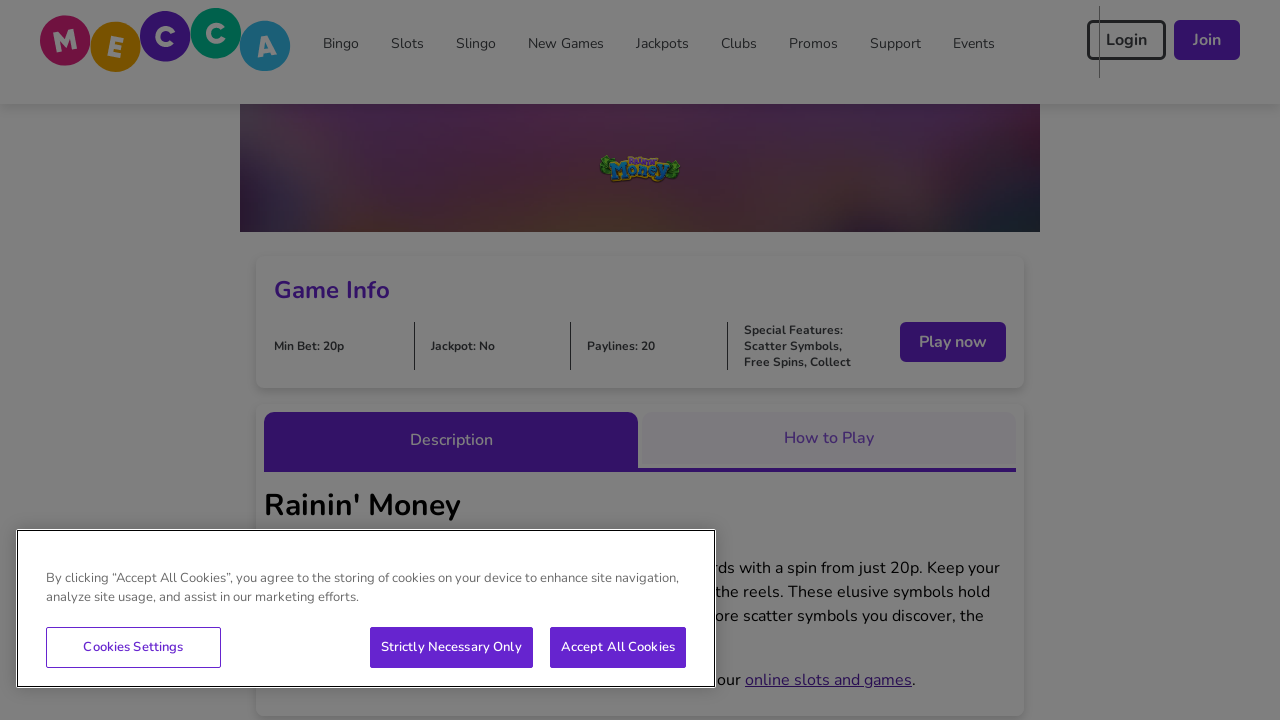

--- FILE ---
content_type: text/css; charset=utf-8
request_url: https://www.meccabingo.com/build/_assets/app.min-Z3HTDPDB.css
body_size: 38873
content:
*,:before,:after{--tw-border-spacing-x:0;--tw-border-spacing-y:0;--tw-translate-x:0;--tw-translate-y:0;--tw-rotate:0;--tw-skew-x:0;--tw-skew-y:0;--tw-scale-x:1;--tw-scale-y:1;--tw-pan-x:;--tw-pan-y:;--tw-pinch-zoom:;--tw-scroll-snap-strictness:proximity;--tw-gradient-from-position:;--tw-gradient-via-position:;--tw-gradient-to-position:;--tw-ordinal:;--tw-slashed-zero:;--tw-numeric-figure:;--tw-numeric-spacing:;--tw-numeric-fraction:;--tw-ring-inset:;--tw-ring-offset-width:0px;--tw-ring-offset-color:#fff;--tw-ring-color:rgb(59 130 246 / .5);--tw-ring-offset-shadow:0 0 #0000;--tw-ring-shadow:0 0 #0000;--tw-shadow:0 0 #0000;--tw-shadow-colored:0 0 #0000;--tw-blur:;--tw-brightness:;--tw-contrast:;--tw-grayscale:;--tw-hue-rotate:;--tw-invert:;--tw-saturate:;--tw-sepia:;--tw-drop-shadow:;--tw-backdrop-blur:;--tw-backdrop-brightness:;--tw-backdrop-contrast:;--tw-backdrop-grayscale:;--tw-backdrop-hue-rotate:;--tw-backdrop-invert:;--tw-backdrop-opacity:;--tw-backdrop-saturate:;--tw-backdrop-sepia:;--tw-contain-size:;--tw-contain-layout:;--tw-contain-paint:;--tw-contain-style:;box-sizing:border-box;border-width:0;border-style:solid;border-color:#e5e7eb}:before,:after{--tw-content:""}html{line-height:1.5;-webkit-text-size-adjust:100%;-moz-tab-size:4;-o-tab-size:4;tab-size:4;font-family:ui-sans-serif,system-ui,-apple-system,BlinkMacSystemFont,Segoe UI,Roboto,Helvetica Neue,Arial,Noto Sans,sans-serif,"Apple Color Emoji","Segoe UI Emoji",Segoe UI Symbol,"Noto Color Emoji";font-feature-settings:normal;font-variation-settings:normal}body{font-family:var(--primary-font);margin:0;line-height:inherit}hr{height:0;color:inherit;border-top-width:1px}abbr:where([title]){-webkit-text-decoration:underline dotted;text-decoration:underline dotted}h1,h2,h3,h4,h5,h6{font-size:inherit;font-weight:inherit}a{color:inherit;text-decoration:inherit}b,strong{font-weight:bolder}code,kbd,samp,pre{font-family:ui-monospace,SFMono-Regular,Menlo,Monaco,Consolas,Liberation Mono,Courier New,monospace;font-feature-settings:normal;font-variation-settings:normal;font-size:1em}small{font-size:80%}sub,sup{font-size:75%;line-height:0;position:relative;vertical-align:baseline}sub{bottom:-.25em}sup{top:-.5em}table{text-indent:0;border-color:inherit;border-collapse:collapse}button,input,optgroup,select,textarea{font-family:inherit;font-feature-settings:inherit;font-variation-settings:inherit;font-size:100%;font-weight:inherit;line-height:inherit;letter-spacing:inherit;color:inherit;margin:0;padding:0}button,select{text-transform:none}button,[type=button],[type=reset],[type=submit]{-webkit-appearance:button;background-color:transparent;background-image:none}:-moz-focusring{outline:auto}:-moz-ui-invalid{box-shadow:none}progress{vertical-align:baseline}::-webkit-inner-spin-button,::-webkit-outer-spin-button{height:auto}[type=search]{-webkit-appearance:textfield;outline-offset:-2px}::-webkit-search-decoration{-webkit-appearance:none}::-webkit-file-upload-button{-webkit-appearance:button;font:inherit}summary{display:list-item}blockquote,dl,dd,h1,h2,h3,h4,h5,h6,hr,figure,p,pre{margin:0}fieldset{margin:0;padding:0}legend{padding:0}ol,ul,menu{list-style:none;margin:0;padding:0}dialog{padding:0}textarea{resize:vertical}input::-moz-placeholder,textarea::-moz-placeholder{opacity:1;color:#9ca3af}input::placeholder,textarea::placeholder{opacity:1;color:#9ca3af}button,[role=button]{cursor:pointer}:disabled{cursor:default}img,svg,video,canvas,audio,iframe,embed,object{display:block;vertical-align:middle}img,video{max-width:100%;height:auto}[hidden]{display:none}::backdrop{--tw-border-spacing-x:0;--tw-border-spacing-y:0;--tw-translate-x:0;--tw-translate-y:0;--tw-rotate:0;--tw-skew-x:0;--tw-skew-y:0;--tw-scale-x:1;--tw-scale-y:1;--tw-pan-x:;--tw-pan-y:;--tw-pinch-zoom:;--tw-scroll-snap-strictness:proximity;--tw-gradient-from-position:;--tw-gradient-via-position:;--tw-gradient-to-position:;--tw-ordinal:;--tw-slashed-zero:;--tw-numeric-figure:;--tw-numeric-spacing:;--tw-numeric-fraction:;--tw-ring-inset:;--tw-ring-offset-width:0px;--tw-ring-offset-color:#fff;--tw-ring-color:rgb(59 130 246 / .5);--tw-ring-offset-shadow:0 0 #0000;--tw-ring-shadow:0 0 #0000;--tw-shadow:0 0 #0000;--tw-shadow-colored:0 0 #0000;--tw-blur:;--tw-brightness:;--tw-contrast:;--tw-grayscale:;--tw-hue-rotate:;--tw-invert:;--tw-saturate:;--tw-sepia:;--tw-drop-shadow:;--tw-backdrop-blur:;--tw-backdrop-brightness:;--tw-backdrop-contrast:;--tw-backdrop-grayscale:;--tw-backdrop-hue-rotate:;--tw-backdrop-invert:;--tw-backdrop-opacity:;--tw-backdrop-saturate:;--tw-backdrop-sepia:;--tw-contain-size:;--tw-contain-layout:;--tw-contain-paint:;--tw-contain-style:}.container{width:100%}@media (min-width:375px){.container{max-width:375px}}@media (min-width:640px){.container{max-width:640px}}@media (min-width:768px){.container{max-width:768px}}@media (min-width:1024px){.container{max-width:1024px}}@media (min-width:1280px){.container{max-width:1280px}}@media (min-width:1536px){.container{max-width:1536px}}.pointer-events-none{pointer-events:none}.visible{visibility:visible}.invisible{visibility:hidden}.collapse{visibility:collapse}.static{position:static}.fixed{position:fixed}.absolute{position:absolute}.relative{position:relative}.sticky{position:sticky}.inset-0{inset:0}.-left-0{left:-0px}.-left-0\.5{left:-.125rem}.-left-1{left:-.25rem}.-left-2{left:-.5rem}.-left-2\.5{left:-.625rem}.-top-1{top:-.25rem}.-top-14{top:-3.5rem}.-top-\[9px\]{top:-9px}.bottom-0{bottom:0}.bottom-14{bottom:3.5rem}.bottom-2{bottom:.5rem}.bottom-24{bottom:6rem}.bottom-5{bottom:1.25rem}.left-0{left:0}.left-1\/2{left:50%}.left-2{left:.5rem}.left-4{left:1rem}.left-6{left:1.5rem}.left-\[50\%\]{left:50%}.right-0{right:0}.right-12{right:3rem}.right-2{right:.5rem}.right-3{right:.75rem}.right-4{right:1rem}.right-5{right:1.25rem}.right-6{right:1.5rem}.right-8{right:2rem}.right-9{right:2.25rem}.top-0{top:0}.top-1\/2{top:50%}.top-4{top:1rem}.top-5{top:1.25rem}.top-\[104px\]{top:104px}.top-\[24px\]{top:24px}.top-\[40\%\]{top:40%}.top-\[50\%\]{top:50%}.z-10{z-index:10}.z-40{z-index:40}.z-50{z-index:50}.z-\[1000\]{z-index:1000}.z-\[1001\]{z-index:1001}.z-\[1\]{z-index:1}.z-\[2\]{z-index:2}.z-\[3\]{z-index:3}.z-\[4\]{z-index:4}.z-\[5\]{z-index:5}.z-\[8\]{z-index:8}.z-\[997\]{z-index:997}.z-\[998\]{z-index:998}.z-\[99\]{z-index:99}.z-\[9\]{z-index:9}.order-1{order:1}.order-3{order:3}.\!col-span-2{grid-column:span 2 / span 2!important}.col-span-2{grid-column:span 2 / span 2}.col-span-3{grid-column:span 3 / span 3}.col-span-4{grid-column:span 4 / span 4}.col-span-full{grid-column:1 / -1}.col-start-1{grid-column-start:1}.row-start-1{grid-row-start:1}.\!m-0{margin:0!important}.-m-4{margin:-1rem}.m-0{margin:0}.m-0\.5{margin:.125rem}.m-1{margin:.25rem}.m-2{margin:.5rem}.m-4{margin:1rem}.m-auto{margin:auto}.mx-1{margin-left:.25rem;margin-right:.25rem}.mx-2{margin-left:.5rem;margin-right:.5rem}.mx-4{margin-left:1rem;margin-right:1rem}.mx-6{margin-left:1.5rem;margin-right:1.5rem}.mx-\[2px\]{margin-left:2px;margin-right:2px}.mx-auto{margin-left:auto;margin-right:auto}.my-1{margin-top:.25rem;margin-bottom:.25rem}.my-2{margin-top:.5rem;margin-bottom:.5rem}.my-4{margin-top:1rem;margin-bottom:1rem}.my-auto{margin-top:auto;margin-bottom:auto}.\!mt-0{margin-top:0!important}.-mb-2{margin-bottom:-.5rem}.-ml-1{margin-left:-.25rem}.-mt-16{margin-top:-4rem}.-mt-8{margin-top:-2rem}.-mt-9{margin-top:-2.25rem}.-mt-px{margin-top:-1px}.mb-1{margin-bottom:.25rem}.mb-10{margin-bottom:2.5rem}.mb-2{margin-bottom:.5rem}.mb-2\.5{margin-bottom:.625rem}.mb-3{margin-bottom:.75rem}.mb-4{margin-bottom:1rem}.mb-5{margin-bottom:1.25rem}.mb-6{margin-bottom:1.5rem}.mb-8{margin-bottom:2rem}.mb-auto{margin-bottom:auto}.ml-0{margin-left:0}.ml-16{margin-left:4rem}.ml-2{margin-left:.5rem}.ml-3{margin-left:.75rem}.ml-4{margin-left:1rem}.ml-auto{margin-left:auto}.mr-0{margin-right:0}.mr-1{margin-right:.25rem}.mr-2{margin-right:.5rem}.mr-3{margin-right:.75rem}.mr-4{margin-right:1rem}.mr-5{margin-right:1.25rem}.mr-6{margin-right:1.5rem}.mr-auto{margin-right:auto}.mt-1{margin-top:.25rem}.mt-10{margin-top:2.5rem}.mt-16{margin-top:4rem}.mt-2{margin-top:.5rem}.mt-3{margin-top:.75rem}.mt-4{margin-top:1rem}.mt-6{margin-top:1.5rem}.mt-7{margin-top:1.75rem}.box-border{box-sizing:border-box}.line-clamp-2{overflow:hidden;display:-webkit-box;-webkit-box-orient:vertical;-webkit-line-clamp:2}.block{display:block}.inline-block{display:inline-block}.\!inline{display:inline!important}.inline{display:inline}.flex{display:flex}.inline-flex{display:inline-flex}.table{display:table}.grid{display:grid}.inline-grid{display:inline-grid}.contents{display:contents}.hidden{display:none}.aspect-\[229\/145\]{aspect-ratio:229/145}.aspect-\[3\/1\]{aspect-ratio:3/1}.aspect-square{aspect-ratio:1 / 1}.\!h-12{height:3rem!important}.\!h-24{height:6rem!important}.\!h-6{height:1.5rem!important}.\!h-\[46px\]{height:46px!important}.h-0{height:0px}.h-10{height:2.5rem}.h-11{height:2.75rem}.h-12{height:3rem}.h-14{height:3.5rem}.h-16{height:4rem}.h-20{height:5rem}.h-3{height:.75rem}.h-3\/4{height:75%}.h-32{height:8rem}.h-4{height:1rem}.h-40{height:10rem}.h-48{height:12rem}.h-5{height:1.25rem}.h-52{height:13rem}.h-6{height:1.5rem}.h-7{height:1.75rem}.h-8{height:2rem}.h-80{height:20rem}.h-9{height:2.25rem}.h-96{height:24rem}.h-\[128px\]{height:128px}.h-\[140px\]{height:140px}.h-\[154px\]{height:154px}.h-\[166px\]{height:166px}.h-\[18px\]{height:18px}.h-\[192px\]{height:192px}.h-\[20\%\]{height:20%}.h-\[22px\]{height:22px}.h-\[296px\]{height:296px}.h-\[320px\]{height:320px}.h-\[330px\]{height:330px}.h-\[38px\]{height:38px}.h-\[40px\]{height:40px}.h-\[415px\]{height:415px}.h-\[52px\]{height:52px}.h-\[536px\]{height:536px}.h-\[55px\]{height:55px}.h-\[634px\]{height:634px}.h-\[712px\]{height:712px}.h-\[72px\]{height:72px}.h-\[74px\]{height:74px}.h-\[80px\]{height:80px}.h-\[96px\]{height:96px}.h-auto{height:auto}.h-fit{height:-moz-fit-content;height:fit-content}.h-full{height:100%}.h-max{height:-moz-max-content;height:max-content}.h-min{height:-moz-min-content;height:min-content}.\!max-h-24{max-height:6rem!important}.max-h-0{max-height:0px}.max-h-12{max-height:3rem}.max-h-28{max-height:7rem}.max-h-48{max-height:12rem}.max-h-\[2rem\]{max-height:2rem}.max-h-\[60px\]{max-height:60px}.max-h-\[634px\]{max-height:634px}.max-h-\[70vh\]{max-height:70vh}.max-h-\[89px\]{max-height:89px}.max-h-fit{max-height:-moz-fit-content;max-height:fit-content}.min-h-\[104px\]{min-height:104px}.min-h-\[112px\]{min-height:112px}.min-h-\[16px\]{min-height:16px}.min-h-\[296px\]{min-height:296px}.min-h-\[400px\]{min-height:400px}.min-h-\[456px\]{min-height:456px}.min-h-\[48px\]{min-height:48px}.min-h-\[4rem\]{min-height:4rem}.min-h-\[56px\]{min-height:56px}.min-h-\[98px\]{min-height:98px}.min-h-max{min-height:-moz-max-content;min-height:max-content}.\!w-48{width:12rem!important}.w-1\/2{width:50%}.w-12{width:3rem}.w-14{width:3.5rem}.w-16{width:4rem}.w-20{width:5rem}.w-24{width:6rem}.w-28{width:7rem}.w-3{width:.75rem}.w-3\.5{width:.875rem}.w-3\/5{width:60%}.w-4{width:1rem}.w-4\/5{width:80%}.w-5{width:1.25rem}.w-6{width:1.5rem}.w-7{width:1.75rem}.w-72{width:18rem}.w-8{width:2rem}.w-\[100px\]{width:100px}.w-\[166px\]{width:166px}.w-\[205px\]{width:205px}.w-\[234px\]{width:234px}.w-\[40px\]{width:40px}.w-\[420px\]{width:420px}.w-\[50px\]{width:50px}.w-\[60px\]{width:60px}.w-\[96px\]{width:96px}.w-\[calc\(100\%-theme\(space\.16\)\)\]{width:calc(100% - 4rem)}.w-\[calc\(100\%\/7\.5\)\]{width:calc(100% / 7.5)}.w-auto{width:auto}.w-fit{width:-moz-fit-content;width:fit-content}.w-full{width:100%}.w-max{width:-moz-max-content;width:max-content}.w-screen{width:100vw}.w-shadowWidth{width:var(--shadow-width)}.\!min-w-\[370px\]{min-width:370px!important}.\!min-w-max{min-width:-moz-max-content!important;min-width:max-content!important}.\!min-w-min{min-width:-moz-min-content!important;min-width:min-content!important}.min-w-0{min-width:0px}.min-w-\[115px\]{min-width:115px}.min-w-\[16px\]{min-width:16px}.min-w-\[280px\]{min-width:280px}.min-w-\[288px\]{min-width:288px}.min-w-\[56px\]{min-width:56px}.min-w-fit{min-width:-moz-fit-content;min-width:fit-content}.min-w-full{min-width:100%}.min-w-max{min-width:-moz-max-content;min-width:max-content}.max-w-3xl{max-width:48rem}.max-w-\[148px\]{max-width:148px}.max-w-\[166px\]{max-width:166px}.max-w-\[22px\]{max-width:22px}.max-w-\[238px\]{max-width:238px}.max-w-\[288px\]{max-width:288px}.max-w-\[2rem\]{max-width:2rem}.max-w-\[300px\]{max-width:300px}.max-w-\[400px\]{max-width:400px}.max-w-\[66px\]{max-width:66px}.max-w-\[75\%\]{max-width:75%}.max-w-\[80vw\]{max-width:80vw}.max-w-\[840px\]{max-width:840px}.max-w-fit{max-width:-moz-fit-content;max-width:fit-content}.max-w-max{max-width:-moz-max-content;max-width:max-content}.max-w-maxWidth{max-width:var(--max-width)}.max-w-md{max-width:28rem}.max-w-none{max-width:none}.max-w-screen-md{max-width:768px}.max-w-xs{max-width:20rem}.flex-1{flex:1 1 0%}.flex-shrink-0,.shrink-0{flex-shrink:0}.flex-grow,.grow{flex-grow:1}.basis-\[calc\(50\%-0\.5rem\)\]{flex-basis:calc(50% - .5rem)}.basis-auto{flex-basis:auto}.origin-\[0\]{transform-origin:0}.-translate-x-1\/2{--tw-translate-x:-50%;transform:translate(var(--tw-translate-x),var(--tw-translate-y)) rotate(var(--tw-rotate)) skew(var(--tw-skew-x)) skewY(var(--tw-skew-y)) scaleX(var(--tw-scale-x)) scaleY(var(--tw-scale-y))}.-translate-y-1{--tw-translate-y:-.25rem;transform:translate(var(--tw-translate-x),var(--tw-translate-y)) rotate(var(--tw-rotate)) skew(var(--tw-skew-x)) skewY(var(--tw-skew-y)) scaleX(var(--tw-scale-x)) scaleY(var(--tw-scale-y))}.-translate-y-1\.5{--tw-translate-y:-.375rem;transform:translate(var(--tw-translate-x),var(--tw-translate-y)) rotate(var(--tw-rotate)) skew(var(--tw-skew-x)) skewY(var(--tw-skew-y)) scaleX(var(--tw-scale-x)) scaleY(var(--tw-scale-y))}.-translate-y-1\/2{--tw-translate-y:-50%;transform:translate(var(--tw-translate-x),var(--tw-translate-y)) rotate(var(--tw-rotate)) skew(var(--tw-skew-x)) skewY(var(--tw-skew-y)) scaleX(var(--tw-scale-x)) scaleY(var(--tw-scale-y))}.-translate-y-4{--tw-translate-y:-1rem;transform:translate(var(--tw-translate-x),var(--tw-translate-y)) rotate(var(--tw-rotate)) skew(var(--tw-skew-x)) skewY(var(--tw-skew-y)) scaleX(var(--tw-scale-x)) scaleY(var(--tw-scale-y))}.translate-x-5{--tw-translate-x:1.25rem;transform:translate(var(--tw-translate-x),var(--tw-translate-y)) rotate(var(--tw-rotate)) skew(var(--tw-skew-x)) skewY(var(--tw-skew-y)) scaleX(var(--tw-scale-x)) scaleY(var(--tw-scale-y))}.translate-y-0{--tw-translate-y:0px;transform:translate(var(--tw-translate-x),var(--tw-translate-y)) rotate(var(--tw-rotate)) skew(var(--tw-skew-x)) skewY(var(--tw-skew-y)) scaleX(var(--tw-scale-x)) scaleY(var(--tw-scale-y))}.translate-y-\[-0\.075em\]{--tw-translate-y:-.075em;transform:translate(var(--tw-translate-x),var(--tw-translate-y)) rotate(var(--tw-rotate)) skew(var(--tw-skew-x)) skewY(var(--tw-skew-y)) scaleX(var(--tw-scale-x)) scaleY(var(--tw-scale-y))}.translate-y-full{--tw-translate-y:100%;transform:translate(var(--tw-translate-x),var(--tw-translate-y)) rotate(var(--tw-rotate)) skew(var(--tw-skew-x)) skewY(var(--tw-skew-y)) scaleX(var(--tw-scale-x)) scaleY(var(--tw-scale-y))}.-rotate-45{--tw-rotate:-45deg;transform:translate(var(--tw-translate-x),var(--tw-translate-y)) rotate(var(--tw-rotate)) skew(var(--tw-skew-x)) skewY(var(--tw-skew-y)) scaleX(var(--tw-scale-x)) scaleY(var(--tw-scale-y))}.-rotate-90{--tw-rotate:-90deg;transform:translate(var(--tw-translate-x),var(--tw-translate-y)) rotate(var(--tw-rotate)) skew(var(--tw-skew-x)) skewY(var(--tw-skew-y)) scaleX(var(--tw-scale-x)) scaleY(var(--tw-scale-y))}.rotate-180{--tw-rotate:180deg;transform:translate(var(--tw-translate-x),var(--tw-translate-y)) rotate(var(--tw-rotate)) skew(var(--tw-skew-x)) skewY(var(--tw-skew-y)) scaleX(var(--tw-scale-x)) scaleY(var(--tw-scale-y))}.rotate-90{--tw-rotate:90deg;transform:translate(var(--tw-translate-x),var(--tw-translate-y)) rotate(var(--tw-rotate)) skew(var(--tw-skew-x)) skewY(var(--tw-skew-y)) scaleX(var(--tw-scale-x)) scaleY(var(--tw-scale-y))}.rotate-\[270deg\]{--tw-rotate:270deg;transform:translate(var(--tw-translate-x),var(--tw-translate-y)) rotate(var(--tw-rotate)) skew(var(--tw-skew-x)) skewY(var(--tw-skew-y)) scaleX(var(--tw-scale-x)) scaleY(var(--tw-scale-y))}.scale-100{--tw-scale-x:1;--tw-scale-y:1;transform:translate(var(--tw-translate-x),var(--tw-translate-y)) rotate(var(--tw-rotate)) skew(var(--tw-skew-x)) skewY(var(--tw-skew-y)) scaleX(var(--tw-scale-x)) scaleY(var(--tw-scale-y))}.scale-125{--tw-scale-x:1.25;--tw-scale-y:1.25;transform:translate(var(--tw-translate-x),var(--tw-translate-y)) rotate(var(--tw-rotate)) skew(var(--tw-skew-x)) skewY(var(--tw-skew-y)) scaleX(var(--tw-scale-x)) scaleY(var(--tw-scale-y))}.scale-75{--tw-scale-x:.75;--tw-scale-y:.75;transform:translate(var(--tw-translate-x),var(--tw-translate-y)) rotate(var(--tw-rotate)) skew(var(--tw-skew-x)) skewY(var(--tw-skew-y)) scaleX(var(--tw-scale-x)) scaleY(var(--tw-scale-y))}.transform{transform:translate(var(--tw-translate-x),var(--tw-translate-y)) rotate(var(--tw-rotate)) skew(var(--tw-skew-x)) skewY(var(--tw-skew-y)) scaleX(var(--tw-scale-x)) scaleY(var(--tw-scale-y))}.animate-spin{animation:spin 1s linear infinite}.cursor-default{cursor:default}.cursor-grabbing{cursor:grabbing}.cursor-not-allowed{cursor:not-allowed}.cursor-pointer{cursor:pointer}.select-none{-webkit-user-select:none;-moz-user-select:none;user-select:none}.resize{resize:both}.snap-x{scroll-snap-type:x var(--tw-scroll-snap-strictness)}.snap-center{scroll-snap-align:center}.list-none{list-style-type:none}.appearance-none{-webkit-appearance:none;-moz-appearance:none;appearance:none}.grid-flow-row{grid-auto-flow:row}.grid-flow-col{grid-auto-flow:column}.auto-rows-\[minmax\(40px\,auto\)\]{grid-auto-rows:minmax(40px,auto)}.auto-rows-min{grid-auto-rows:min-content}.grid-cols-1{grid-template-columns:repeat(1,minmax(0,1fr))}.grid-cols-2{grid-template-columns:repeat(2,minmax(0,1fr))}.grid-cols-3{grid-template-columns:repeat(3,minmax(0,1fr))}.grid-cols-4{grid-template-columns:repeat(4,minmax(0,1fr))}.grid-cols-5{grid-template-columns:repeat(5,minmax(0,1fr))}.grid-rows-\[192px_auto\]{grid-template-rows:192px auto}.flex-row{flex-direction:row}.flex-col{flex-direction:column}.flex-wrap{flex-wrap:wrap}.flex-nowrap{flex-wrap:nowrap}.place-content-center{place-content:center}.content-center{align-content:center}.\!items-start{align-items:flex-start!important}.items-start{align-items:flex-start}.items-end{align-items:flex-end}.items-center{align-items:center}.items-stretch{align-items:stretch}.justify-start{justify-content:flex-start}.justify-end{justify-content:flex-end}.justify-center{justify-content:center}.justify-between{justify-content:space-between}.justify-around{justify-content:space-around}.justify-evenly{justify-content:space-evenly}.gap-1{gap:.25rem}.gap-2{gap:.5rem}.gap-3{gap:.75rem}.gap-4{gap:1rem}.gap-6{gap:1.5rem}.gap-\[16px\]{gap:16px}.gap-\[1px\]{gap:1px}.gap-\[24px\]{gap:24px}.gap-\[32px\]{gap:32px}.gap-\[4px\]{gap:4px}.gap-x-1{-moz-column-gap:.25rem;column-gap:.25rem}.gap-x-10{-moz-column-gap:2.5rem;column-gap:2.5rem}.gap-x-2{-moz-column-gap:.5rem;column-gap:.5rem}.gap-x-9{-moz-column-gap:2.25rem;column-gap:2.25rem}.gap-y-1{row-gap:.25rem}.gap-y-2{row-gap:.5rem}.gap-y-4{row-gap:1rem}.space-x-2>:not([hidden])~:not([hidden]){--tw-space-x-reverse:0;margin-right:calc(.5rem * var(--tw-space-x-reverse));margin-left:calc(.5rem * calc(1 - var(--tw-space-x-reverse)))}.space-x-3>:not([hidden])~:not([hidden]){--tw-space-x-reverse:0;margin-right:calc(.75rem * var(--tw-space-x-reverse));margin-left:calc(.75rem * calc(1 - var(--tw-space-x-reverse)))}.self-center{align-self:center}.justify-self-end{justify-self:end}.justify-self-center{justify-self:center}.overflow-auto{overflow:auto}.overflow-hidden{overflow:hidden}.overflow-x-auto{overflow-x:auto}.overflow-x-hidden{overflow-x:hidden}.overflow-y-hidden{overflow-y:hidden}.truncate{overflow:hidden;text-overflow:ellipsis;white-space:nowrap}.whitespace-normal{white-space:normal}.whitespace-nowrap{white-space:nowrap}.whitespace-pre-wrap{white-space:pre-wrap}.break-normal{overflow-wrap:normal;word-break:normal}.break-words{overflow-wrap:break-word}.break-all{word-break:break-all}.\!rounded{border-radius:.25rem!important}.\!rounded-3xl{border-radius:1.5rem!important}.\!rounded-\[4px\]{border-radius:4px!important}.\!rounded-md{border-radius:.375rem!important}.rounded{border-radius:.25rem}.rounded-2xl{border-radius:1rem}.rounded-\[10px\]{border-radius:10px}.rounded-\[16px\]{border-radius:16px}.rounded-\[5px\]{border-radius:5px}.rounded-\[8px\]{border-radius:8px}.rounded-buttonBorderRadius{border-radius:var(--button-border-radius)}.rounded-full{border-radius:9999px}.rounded-lg{border-radius:.5rem}.rounded-md{border-radius:.375rem}.rounded-none{border-radius:0}.rounded-sm{border-radius:.125rem}.rounded-xl{border-radius:.75rem}.rounded-b-lg{border-bottom-right-radius:.5rem;border-bottom-left-radius:.5rem}.rounded-b-md{border-bottom-right-radius:.375rem;border-bottom-left-radius:.375rem}.rounded-b-none{border-bottom-right-radius:0;border-bottom-left-radius:0}.rounded-l{border-top-left-radius:.25rem;border-bottom-left-radius:.25rem}.rounded-l-md{border-top-left-radius:.375rem;border-bottom-left-radius:.375rem}.rounded-r{border-top-right-radius:.25rem;border-bottom-right-radius:.25rem}.rounded-r-lg{border-top-right-radius:.5rem;border-bottom-right-radius:.5rem}.rounded-t-2xl{border-top-left-radius:1rem;border-top-right-radius:1rem}.rounded-t-\[10px\]{border-top-left-radius:10px;border-top-right-radius:10px}.rounded-t-\[4px\]{border-top-left-radius:4px;border-top-right-radius:4px}.rounded-t-lg{border-top-left-radius:.5rem;border-top-right-radius:.5rem}.rounded-t-md{border-top-left-radius:.375rem;border-top-right-radius:.375rem}.rounded-t-none{border-top-left-radius:0;border-top-right-radius:0}.rounded-bl-\[0px\]{border-bottom-left-radius:0}.rounded-br-\[0px\]{border-bottom-right-radius:0}.rounded-br-sm{border-bottom-right-radius:.125rem}.rounded-tl{border-top-left-radius:.25rem}.rounded-tl-\[4px\]{border-top-left-radius:4px}.rounded-tl-\[8px\]{border-top-left-radius:8px}.rounded-tl-md{border-top-left-radius:.375rem}.rounded-tr-\[4px\]{border-top-right-radius:4px}.rounded-tr-\[8px\]{border-top-right-radius:8px}.rounded-tr-lg{border-top-right-radius:.5rem}.rounded-tr-md{border-top-right-radius:.375rem}.rounded-tr-sm{border-top-right-radius:.125rem}.\!border{border-width:1px!important}.\!border-0{border-width:0px!important}.\!border-\[1px\]{border-width:1px!important}.border{border-width:1px}.border-0{border-width:0px}.border-2{border-width:2px}.border-4{border-width:4px}.border-8{border-width:8px}.border-\[1px\]{border-width:1px}.border-jackpotBannerWidth{border-width:var(--jackpot-banner-border-width)}.\!border-b{border-bottom-width:1px!important}.\!border-b-0{border-bottom-width:0px!important}.\!border-t-0{border-top-width:0px!important}.border-b{border-bottom-width:1px}.border-b-0{border-bottom-width:0px}.border-b-2{border-bottom-width:2px}.border-b-4{border-bottom-width:4px}.border-b-\[1px\]{border-bottom-width:1px}.border-l{border-left-width:1px}.border-l-2{border-left-width:2px}.border-l-4{border-left-width:4px}.border-l-8{border-left-width:8px}.border-r-8{border-right-width:8px}.border-t{border-top-width:1px}.border-t-0{border-top-width:0px}.border-t-2{border-top-width:2px}.border-t-4{border-top-width:4px}.border-t-8{border-top-width:8px}.border-solid{border-style:solid}.border-dashed{border-style:dashed}.\!border-none{border-style:none!important}.border-none{border-style:none}.\!border-error{border-color:var(--error)!important}.\!border-prebuyTicketSelectedDropdownColor{border-color:var(--prebuy-ticket-selected-dropdown-color)!important}.\!border-textBoxFocusedBorderColor{border-color:var(--text-box-focused-border-color)!important}.\!border-toastCloseColor{border-color:var(--toast-close-color)!important}.border-PriceAndPrizeBoardBackgroundColor{border-color:var(--price-and-pride-board-background-color)}.border-accordionActiveBackground{border-color:var(--accordion-active-background)}.border-accountMenuHeaderBorderColor{border-color:var(--account-menu-header-border-color)}.border-accountMenuItemBorderColor{border-color:var(--account-menu-item-border-color)}.border-advancedPrebuyModalHeaderBorderColor{border-color:var(--advanced-prebuy-modal-header-border-color)}.border-black{--tw-border-opacity:1;border-color:rgb(0 0 0 / var(--tw-border-opacity))}.border-buttonGroupBorderColor{border-color:var(--button-group-border-color)}.border-buttonNeutralBackgroundColour{border-color:var(--button-neutral-background-colour)}.border-buttonPrimaryBackgroundColour{border-color:var(--button-primary-background-colour)}.border-buttonSecondaryBorderColour{border-color:var(--button-secondary-border-colour)}.border-checkboxCustomActiveBorderColor{border-color:var(--checkbox-custom-active-border-color)}.border-checkboxGroupBorderColor{border-color:var(--checkbox-group-border-color)}.border-collapsibleCardBorderColor{border-color:var(--collapsible-card-border-color)}.border-collapsibleCardExpandBorderColor{border-color:var(--collapsible-card-expand-border-color)}.border-controlledFormDisabledBorder{border-color:var(--controlled-form-disabled-border)}.border-detailBlockAccent{border-color:var(--detail-block-accent)}.border-error{border-color:var(--error)}.border-green-1{--tw-border-opacity:1;border-color:rgb(34 171 0 / var(--tw-border-opacity))}.border-grey{border-color:var(--grey)}.border-greyDark{border-color:var(--grey-dark)}.border-greyLight{border-color:var(--grey-light)}.border-infoBoxBorderColor{border-color:var(--info-box-border-color)}.border-jackpotBannerBorderColour{border-color:var(--jackpot-banner-border-colour)}.border-lime-500{--tw-border-opacity:1;border-color:rgb(132 204 22 / var(--tw-border-opacity))}.border-modalBorderColor{border-color:var(--modal-border-color)}.border-modalHeaderCloseBorderColor{border-color:var(--modal-header-close-border-color)}.border-modalHeaderIndictatorColor{border-color:var(--modal-header-indicator-color)}.border-paymentMethodBorderColor{border-color:var(--payment-method-border-color)}.border-promoBannerBorder{border-color:var(--promo-banner-border)}.border-promoBannerOddsBorder{border-color:var(--promo-banner-odds-border)}.border-quickLinksBorderColor{border-color:var(--quick-links-border-color)}.border-quickLinksBorderShadow{border-color:var(--quick-links-border-shadow-color)}.border-red-1{--tw-border-opacity:1;border-color:rgb(234 0 0 / var(--tw-border-opacity))}.border-red-500{--tw-border-opacity:1;border-color:rgb(239 68 68 / var(--tw-border-opacity))}.border-registrationDropdownAccent{border-color:var(--registration-dropdown-accent)}.border-spinnerBackground{border-color:var(--spinner-background)}.border-stepperBorderColor{border-color:var(--stepper-border-color)}.border-success{border-color:var(--success)}.border-tabListActiveBackgroundColor{border-color:var(--tablist-active-background-color)}.border-textBoxBorderColor{border-color:var(--text-box-border-color)}.border-textBoxDisabledBorderColor{border-color:var(--text-box-disabled-border-color)}.border-textBoxFocusedBorderColor{border-color:var(--text-box-focused-border-color)}.border-titleColor{border-color:var(--title-color)}.border-toastBorderColor{border-color:var(--toast-border-color)}.border-toastCloseBorderColor{border-color:var(--toast-close-border-color)}.border-toastIndicatorColor{border-color:var(--toast-indicator-color)}.border-transparent{border-color:transparent}.border-uploadErrorBorderColor{border-color:var(--upload-error-border-color)}.border-uploadFileItemBorderColor{border-color:var(--upload-file-item-border-color)}.border-white{--tw-border-opacity:1;border-color:rgb(255 255 255 / var(--tw-border-opacity))}.border-whiteDark{border-color:var(--white-dark)}.border-whiteLight{border-color:var(--white-light)}.\!border-b-tabListActiveBackgroundColor{border-bottom-color:var(--tablist-active-background-color)!important}.border-l-prebuyTicketBorderColor{border-left-color:var(--prebuy-ticket-border-color)}.border-l-transparent{border-left-color:transparent}.border-r-transparent{border-right-color:transparent}.border-t-tabListActiveBackgroundColor{border-top-color:var(--tablist-active-background-color)}.border-t-white{border-top-color:var(--white)}.\!bg-checkboxGroupActiveBackgroundColor{background-color:var(--checkbox-group-active-background-color)!important}.\!bg-collapsibleClubBingoScheduleMainSessionBG{background-color:var(--collapsibleClubBingoScheduleMainSessionBG)!important}.\!bg-collapsibleClubBingoScheduleSessionBG{background-color:var(--collapsibleClubBingoScheduleSessionBG)!important}.\!bg-infoBoxErrorBackgroundColor{background-color:var(--info-box-error-background-color)!important}.\!bg-primary{background-color:var(--primary)!important}.\!bg-tabListBackgroundColor{background-color:var(--tablist-background-color)!important}.\!bg-toastCloseColor{background-color:var(--toast-close-color)!important}.bg-ClubInfoCardBackgroundColor{background-color:var(--club-info-card-background-color)}.bg-ClubInfoCardListBackgroundColor{background-color:var(--club-info-card-list-background-colour)}.bg-EligibleClubsListBackgroundColor{background-color:var(--eligible-clubs-list-background)}.bg-StickyCtaBackgroundColor{background-color:var(--sticky-cta-background-color)}.bg-\[\#000000E0\]{background-color:#000000e0}.bg-\[white\]{--tw-bg-opacity:1;background-color:rgb(255 255 255 / var(--tw-bg-opacity))}.bg-accordionActiveBackground{background-color:var(--accordion-active-background)}.bg-accordionBackgroundColor{background-color:var(--accordion-background-color)}.bg-accordionCollapsedBackground{background-color:var(--accordion-collapsed-background)}.bg-accordionDropdownBackground{background-color:var(--accordion-dropdown-background)}.bg-accountBalanceMessageBackgroundColor{background-color:var(--account-balance-message-background-color)}.bg-accountDetailsBackgroundColor{background-color:var(--account-details-background-color)}.bg-accountMenuHeaderBackgroundColor{background-color:var(--account-menu-header-background-color)}.bg-accountMenuItemBackgroundColor{background-color:var(--account-menu-item-background-color)}.bg-appDownloadSectionBackgroundColor{background-color:var(--app-download-section-background-color)}.bg-appDownloadSectionItemBackgroundColor{background-color:var(--app-download-section-item-background-color)}.bg-backButtonBackgroundColor{background-color:var(--back-button-background-color)}.bg-backgroundColor{background-color:var(--background-color)}.bg-black{--tw-bg-opacity:1;background-color:rgb(0 0 0 / var(--tw-bg-opacity))}.bg-buttonNeutralBackgroundColour{background-color:var(--button-neutral-background-colour)}.bg-buttonPrimaryBackgroundColour{background-color:var(--button-primary-background-colour)}.bg-buttonSecondaryBackgroundColour{background-color:var(--button-secondary-background-colour)}.bg-cardBackgroundColor{background-color:var(--card-background-color)}.bg-cardCollapsedViewTagColor{background-color:var(--card-collapsed-view-tag-color)}.bg-carouselArrowBackgroundColor{background-color:var(--carousel-arrow-background-color)}.bg-checkboxGroupActiveBackgroundColor{background-color:var(--checkbox-group-active-background-color)}.bg-checkboxGroupBackgroundColor{background-color:var(--checkbox-group-background-color)}.bg-closeButtonBackgroundColor{background-color:var(--close-button-background-color)}.bg-collapsibleCardBackgroundColor{background-color:var(--collapsible-card-background-color)}.bg-collapsibleCardExpandBackgroundColor{background-color:var(--collapsible-card-expand-background-color)}.bg-contentBlockBackgroundColor{background-color:var(--content-block-background-color)}.bg-controlledFormBackgroundColor{background-color:var(--controlled-form-background-color)}.bg-controlledFormDisabledButtonBackground{background-color:var(--controlled-form-disabled-button-background)}.bg-detailBlockBg{background-color:var(--detail-block-bg)}.bg-dropdownOptionEvenBackgroundColor{background-color:var(--dropdown-option-even-background-color)}.bg-eventsGalleryBackgroundColor{background-color:var(--events-gallery-background-color)}.bg-footerBottomBackgroundColour{background-color:var(--footer-bottom-background-colour)}.bg-footerTopBackgroundColour{background-color:var(--footer-top-background-colour)}.bg-gameTileRibbonPrimaryColor{background-color:var(--game-tile-ribbon-primary-color)}.bg-gameTileRibbonSecondaryColor{background-color:var(--game-tile-ribbon-secondary-color)}.bg-grey{background-color:var(--grey)}.bg-headerBackgroundColor{background-color:var(--header-background-color)}.bg-iconTextItemCircleDataColor{background-color:var(--icon-text-item-circle-data-color)}.bg-infoBoxBackgroundColor{background-color:var(--info-box-background-color)}.bg-jackpotBackground{background-color:var(--jackpot-wrapper-background)}.bg-modalBodyBackgroundColor{background-color:var(--modal-body-background-color)}.bg-modalFooterBackgroundColor{background-color:var(--modal-footer-background-color)}.bg-modalHeaderBackgroundColor{background-color:var(--modal-header-background-color)}.bg-modalHeaderCloseBackgroundColor{background-color:var(--modal-header-close-background-color)}.bg-navBackgroundColor{background-color:var(--nav-background-color)}.bg-newToBingoWidgetBackgroundColor{background-color:var(--new-to-bingo-widget-background-colour)}.bg-paymentMethodPageBackgroundColor{background-color:var(--payment-method-background-color)}.bg-pillBackgroundColor{background-color:var(--pill-background-color)}.bg-prebuySliderButtonColor{background-color:var(--prebuy-slider-button-color)}.bg-primary{background-color:var(--primary)}.bg-promoBannerFooterBackgroundColor{background-color:var(--promo-banner-footer-background-color)}.bg-promoBannerOddsBackground{background-color:var(--promo-banner-odds-background)}.bg-promoExpandedSectionBackgroundColor{background-color:var(--promo-expanded-section-background-color)}.bg-promoTagBackgroundColor{background-color:var(--promo-tag-background-color)}.bg-promoVenuePrizeBackgroundColor{background-color:var(--promo-venue-prize-background-color)}.bg-quickLinksBackgroundColor{background-color:var(--quick-links-background-color)}.bg-registrationDropdownAccent{background-color:var(--registration-dropdown-accent)}.bg-registrationDropdownBackground{background-color:var(--registration-dropdown-background)}.bg-searchIconBackgroundColor{background-color:var(--search-icon-background-color)}.bg-secondary{background-color:var(--secondary)}.bg-stepperActiveBackgroundColor{background-color:var(--stepper-active-background-color)}.bg-stepperBackgroundColor{background-color:var(--stepper-background-color)}.bg-stepperBorderColor{background-color:var(--stepper-border-color)}.bg-subNavBackgroundColor{background-color:var(--sub-nav-background-color)}.bg-success{background-color:var(--success)}.bg-tabListActiveBackgroundColor{background-color:var(--tablist-active-background-color)}.bg-tabListBackgroundColor{background-color:var(--tablist-background-color)}.bg-tabListContentBackgroundColor{background-color:var(--tablist-content-background-color)}.bg-textBoxBackgroundColor{background-color:var(--text-box-background-color)}.bg-textBoxDisabledBackgroundColor{background-color:var(--text-box-disabled-background-color)}.bg-toastBackgroundColor{background-color:var(--toast-background-color)}.bg-toastCloseBackgroundColor{background-color:var(--toast-close-background-color)}.bg-transparent{background-color:transparent}.bg-uploadErrorBackgroundColor{background-color:var(--upload-error-background-color)}.bg-uploadFileItemBackgroundColor{background-color:var(--upload-file-item-background-color)}.bg-venueInformationBackgroundColor{background-color:var(--venue-information-background-color)}.bg-white{--tw-bg-opacity:1;background-color:rgb(255 255 255 / var(--tw-bg-opacity))}.bg-whiteDark{background-color:var(--white-dark)}.bg-gradient-to-l{background-image:linear-gradient(to left,var(--tw-gradient-stops))}.bg-gradient-to-r{background-image:linear-gradient(to right,var(--tw-gradient-stops))}.bg-jackpotBanner{background-image:var(--jackpot-banner-background)}.from-\[\#141529\]{--tw-gradient-from:#141529 var(--tw-gradient-from-position);--tw-gradient-to:rgb(20 21 41 / 0) var(--tw-gradient-to-position);--tw-gradient-stops:var(--tw-gradient-from),var(--tw-gradient-to)}.to-\[rgba\(20\,21\,41\,0\.00\)\]{--tw-gradient-to:rgba(20,21,41,0) var(--tw-gradient-to-position)}.to-100\%{--tw-gradient-to-position:100%}.bg-cover{background-size:cover}.bg-center{background-position:center}.bg-right{background-position:right}.bg-top{background-position:top}.bg-no-repeat{background-repeat:no-repeat}.object-contain{-o-object-fit:contain;object-fit:contain}.object-cover{-o-object-fit:cover;object-fit:cover}.object-center{-o-object-position:center;object-position:center}.\!p-0{padding:0!important}.p-0{padding:0}.p-0\.5{padding:.125rem}.p-1{padding:.25rem}.p-10{padding:2.5rem}.p-2{padding:.5rem}.p-4{padding:1rem}.p-6{padding:1.5rem}.p-\[0\.375rem\]{padding:.375rem}.p-\[0\.3rem\]{padding:.3rem}.p-\[8px\]{padding:8px}.\!px-0{padding-left:0!important;padding-right:0!important}.\!px-4{padding-left:1rem!important;padding-right:1rem!important}.\!px-8{padding-left:2rem!important;padding-right:2rem!important}.\!px-\[8px\]{padding-left:8px!important;padding-right:8px!important}.\!py-2{padding-top:.5rem!important;padding-bottom:.5rem!important}.\!py-2\.5{padding-top:.625rem!important;padding-bottom:.625rem!important}.\!py-3{padding-top:.75rem!important;padding-bottom:.75rem!important}.\!py-5{padding-top:1.25rem!important;padding-bottom:1.25rem!important}.px-1{padding-left:.25rem;padding-right:.25rem}.px-2{padding-left:.5rem;padding-right:.5rem}.px-4{padding-left:1rem;padding-right:1rem}.px-6{padding-left:1.5rem;padding-right:1.5rem}.px-\[3rem\]{padding-left:3rem;padding-right:3rem}.py-0{padding-top:0;padding-bottom:0}.py-0\.5{padding-top:.125rem;padding-bottom:.125rem}.py-1{padding-top:.25rem;padding-bottom:.25rem}.py-1\.5{padding-top:.375rem;padding-bottom:.375rem}.py-10{padding-top:2.5rem;padding-bottom:2.5rem}.py-2{padding-top:.5rem;padding-bottom:.5rem}.py-2\.5{padding-top:.625rem;padding-bottom:.625rem}.py-3{padding-top:.75rem;padding-bottom:.75rem}.py-4{padding-top:1rem;padding-bottom:1rem}.py-6{padding-top:1.5rem;padding-bottom:1.5rem}.py-7{padding-top:1.75rem;padding-bottom:1.75rem}.py-8{padding-top:2rem;padding-bottom:2rem}.py-\[14px\]{padding-top:14px;padding-bottom:14px}.\!pl-0{padding-left:0!important}.\!pl-0\.5{padding-left:.125rem!important}.\!pl-3{padding-left:.75rem!important}.\!pl-4{padding-left:1rem!important}.pb-0{padding-bottom:0}.pb-1{padding-bottom:.25rem}.pb-16{padding-bottom:4rem}.pb-2{padding-bottom:.5rem}.pb-3{padding-bottom:.75rem}.pb-4{padding-bottom:1rem}.pb-7{padding-bottom:1.75rem}.pb-8{padding-bottom:2rem}.pl-0{padding-left:0}.pl-1{padding-left:.25rem}.pl-2{padding-left:.5rem}.pl-3{padding-left:.75rem}.pl-4{padding-left:1rem}.pl-9{padding-left:2.25rem}.pr-0{padding-right:0}.pr-1{padding-right:.25rem}.pr-10{padding-right:2.5rem}.pr-14{padding-right:3.5rem}.pr-2{padding-right:.5rem}.pr-3{padding-right:.75rem}.pr-4{padding-right:1rem}.pr-6{padding-right:1.5rem}.pt-1{padding-top:.25rem}.pt-2{padding-top:.5rem}.pt-4{padding-top:1rem}.pt-5{padding-top:1.25rem}.pt-8{padding-top:2rem}.pt-\[2px\]{padding-top:2px}.text-left{text-align:left}.text-center{text-align:center}.text-right{text-align:right}.indent-1{text-indent:.25rem}.indent-4{text-indent:1rem}.align-top{vertical-align:top}.\!text-sm{font-size:.875rem!important;line-height:1.25rem!important}.\!text-xs{font-size:.75rem!important;line-height:1rem!important}.text-2xl{font-size:1.5rem;line-height:2rem}.text-3xl{font-size:1.875rem;line-height:2.25rem}.text-\[10px\]{font-size:10px}.text-\[11px\]{font-size:11px}.text-\[12px\]{font-size:12px}.text-\[14px\]{font-size:14px}.text-\[16px\]{font-size:16px}.text-\[24px\]{font-size:24px}.text-\[25px\]{font-size:25px}.text-\[28px\]{font-size:28px}.text-\[9px\]{font-size:9px}.text-base{font-size:1rem;line-height:1.5rem}.text-lg{font-size:1.125rem;line-height:1.75rem}.text-sm{font-size:.875rem;line-height:1.25rem}.text-textFontSize{font-size:var(--text-font-size)}.text-xl{font-size:1.25rem;line-height:1.75rem}.text-xs{font-size:.75rem;line-height:1rem}.\!font-black{font-weight:900!important}.font-black{font-weight:900}.font-bold{font-weight:700}.font-extrabold{font-weight:800}.font-medium{font-weight:500}.font-normal{font-weight:400}.font-semibold{font-weight:600}.font-textFontWeight{font-weight:var(--text-font-weight)}.font-thin{font-weight:100}.uppercase{text-transform:uppercase}.capitalize{text-transform:capitalize}.normal-case{text-transform:none}.\!leading-4{line-height:1rem!important}.\!leading-\[13px\]{line-height:13px!important}.leading-3{line-height:.75rem}.leading-4{line-height:1rem}.leading-5{line-height:1.25rem}.leading-6{line-height:1.5rem}.leading-\[10px\]{line-height:10px}.leading-\[14px\]{line-height:14px}.leading-\[20\.23x\]{line-height:20.23x}.leading-\[24px\]{line-height:24px}.leading-\[32px\]{line-height:32px}.leading-\[34px\]{line-height:34px}.leading-\[38px\]{line-height:38px}.leading-\[8px\]{line-height:8px}.leading-normal{line-height:1.5}.leading-tight{line-height:1.25}.tracking-tight{letter-spacing:-.025em}.\!text-ClubInfoCardTextColour{color:var(--club-info-card-text-colour)!important}.\!text-tabListActiveBackgroundColor{color:var(--tablist-active-background-color)!important}.\!text-textBoxLabelActiveColor{color:var(--text-box-label-active-color)!important}.text-PriceAndPrizeBoardBackgroundColor{color:var(--price-and-pride-board-background-color)}.text-StickyCtaButtonTextColour{color:var(--sticky-cta-button-text-colour)}.text-accordionActiveColour{color:var(--accordion-active-colour)}.text-accordionCollapsedColour{color:var(--accordion-collapsed-colour)}.text-accordionDropdownColour{color:var(--accordion-dropdown-colour)}.text-accountBalanceMessageTextColor{color:var(--account-balance-message-text-color)}.text-accountBalanceTextColor{color:var(--account-balance-text-color)}.text-accountDetailsColor{color:var(--account-details-color)}.text-accountDetailsLinkColor{color:var(--account-details-link-color)}.text-accountIconColor{color:var(--account-icon-color)}.text-accountMenuHeaderTextBottomColor{color:var(--account-menu-header-text-bottom-color)}.text-accountMenuHeaderTextBottomMembershipLoginColor{color:var(--account-menu-header-text-bottom-membership-login-color)}.text-accountMenuHeaderTextTopColor{color:var(--account-menu-header-text-top-color)}.text-accountMenuHeaderTextTopMembershipLoginColor{color:var(--account-menu-header-text-top-membership-login-color)}.text-accountMenuItemColor{color:var(--account-menu-item-color)}.text-accountUsernameTextColor{color:var(--account-username-text-color)}.text-appDownloadSectionPrimaryTextColor{color:var(--app-download-section-primary-text-color)}.text-appDownloadSectionSecondaryTextColor{color:var(--app-download-section-secondary-text-color)}.text-bingoGameBannerText{color:var(--bingo-game-banner-text)}.text-black{--tw-text-opacity:1;color:rgb(0 0 0 / var(--tw-text-opacity))}.text-buttonGroupActiveColor{color:var(--button-group-active-color)}.text-buttonNeutralBackgroundColour{color:var(--button-neutral-background-colour)}.text-buttonNeutralColour{color:var(--button-neutral-colour)}.text-buttonPrimaryBackgroundColour{color:var(--button-primary-background-colour)}.text-buttonPrimaryColour{color:var(--button-primary-colour)}.text-buttonSecondaryColour{color:var(--button-secondary-colour)}.text-cardCollapsedViewTitleColor{color:var(--card-collapsed-view-title-color)}.text-cardTextColor{color:var(--card-text-color)}.text-checkboxActiveTextColor{color:var(--checkbox-active-text-color)}.text-checkboxGroupActiveIconColor{color:var(--checkbox-group-active-icon-color)}.text-checkboxGroupDescriptionColor{color:var(--checkbox-group-description-color)}.text-checkboxGroupIconColor{color:var(--checkbox-group-icon-color)}.text-checkboxGroupLabelActiveColor{color:var(--checkbox-group-label-active-color)}.text-checkboxGroupTitleColor{color:var(--checkbox-group-title-color)}.text-checkboxLabelColor{color:var(--checkbox-label-text-color)}.text-closeButtonColor{color:var(--close-button-color)}.text-collapsibleCardColor{color:var(--collapsible-card-color)}.text-collapsibleCardExpandColor{color:var(--collapsible-card-expand-color)}.text-collapsibleCardExpandLinkColor{color:var(--collapsible-card-link-color)}.text-collapsibleCardTitleColor{color:var(--collapsible-card-title-color)}.text-contentBlockTextColor{color:var(--content-block-text-color)}.text-contentBlockTitleColor{color:var(--content-block-title-color)}.text-controlledFormInfoTextColor{color:var(--controlled-form-info-text-color)}.text-defaultTextColor{color:var(--default-text-color)}.text-detailBlockAccent{color:var(--detail-block-accent)}.text-detailBlockContent{color:var(--detail-block-content)}.text-dropdownOptionTextColor{color:var(--dropdown-option-text-color)}.text-error{color:var(--error)}.text-eventsGalleryTextColor{color:var(--events-gallery-text-color)}.text-footerBottomColour{color:var(--footer-bottom-colour)}.text-footerLinkTextColour{color:var(--footer-link-text-colour)}.text-footerLinkTitleColour{color:var(--footer-link-title-colour)}.text-footerTopColour{color:var(--footer-top-colour)}.text-gameCarouselLinkColor{color:var(--game-carousel-link-color)}.text-gameCarouselSubTitleColor{color:var(--game-carousel-subtitle-color)}.text-gameCarouselTitleColor{color:var(--game-carousel-title-color)}.text-gameTileInfoIconColor{color:var(--game-tile-info-icon-color)}.text-gameTileRibbonTextPrimaryColor{color:var(--game-tile-ribbon-text-primary-color)}.text-gameTileRibbonTextSecondaryColor{color:var(--game-tile-ribbon-text-secondary-color)}.text-grey{color:var(--grey)}.text-greyDark{color:var(--grey-dark)}.text-headerColor{color:var(--header-color)}.text-iconTextItemCircleTextColor{color:var(--icon-text-item-circle-text-color)}.text-iconTextItemColor{color:var(--icon-text-item-color)}.text-iconTitleDescItemDescColor{color:var(--icon-title-desc-item-desc-color)}.text-iconTitleDescItemTitleColor{color:var(--icon-title-desc-item-title-color)}.text-imageThumbnailTitleColor{color:var(--image-thumbnail-title-color)}.text-infoBoxColor{color:var(--info-box-color)}.text-jackpotBackgroundText{color:var(--jackpot-wrapper-text)}.text-jackpotBannerTextColour{color:var(--jackpot-banner-text)}.text-modalBodyColor{color:var(--modal-body-color)}.text-modalHeaderSubtitleColor{color:var(--modal-header-subtitle-color)}.text-modalHeaderTitleColor{color:var(--modal-header-title-color)}.text-paymentMethodColor{color:var(--payment-method-color)}.text-paymentMethodPageTitleColor{color:var(--payment-method-page-title-color)}.text-paymentMethodTitleColor{color:var(--payment-method-title-color)}.text-pillColor{color:var(--pill-color)}.text-primary{color:var(--primary)}.text-primaryDark{color:var(--primary-dark)}.text-primaryFontColor{color:var(--primary-font-color)}.text-promoBannerFooterColor{color:var(--promo-banner-footer-color)}.text-promoBannerOddsTextCurrent{color:var(--promo-banner-odds-text-current)}.text-promoBannerOddsTextPrevious{color:var(--promo-banner-odds-text-previous)}.text-promoExpandedSectionColor{color:var(--promo-expanded-section-color)}.text-promoTagColor{color:var(--promo-tag-color)}.text-quickLinksColor{color:var(--quick-links-color)}.text-red-1{--tw-text-opacity:1;color:rgb(234 0 0 / var(--tw-text-opacity))}.text-red-500{--tw-text-opacity:1;color:rgb(239 68 68 / var(--tw-text-opacity))}.text-registrationDropdownAccent{color:var(--registration-dropdown-accent)}.text-registrationDropdownIcon{color:var(--registration-dropdown-icon)}.text-stepperActiveColor{color:var(--stepper-active-color)}.text-stepperLabelColor{color:var(--stepper-label-color)}.text-stepperTextColor{color:var(--stepper-text-color)}.text-subNavColor{color:var(--sub-nav-color)}.text-tabListActiveColor{color:var(--tablist-active-color)}.text-tabListColor{color:var(--tablist-color)}.text-textBoxColor{color:var(--text-box-text-color)}.text-textBoxDisabledColor{color:var(--text-box-disabled-color)}.text-textBoxIconColor{color:var(--text-box-icon-color)}.text-textBoxLabelColor{color:var(--text-box-label-color)}.text-titleColor{color:var(--title-color)}.text-toastCloseColor{color:var(--toast-close-color)}.text-toastSubtitleColor{color:var(--toast-subtitle-color)}.text-toastTitleColor{color:var(--toast-title-color)}.text-uploadErrorTextColor{color:var(--upload-error-text-color)}.text-uploadFileItemTextColor{color:var(--upload-file-item-text-color)}.text-venueInformationTextColor{color:var(--venue-information-text-color)}.text-venueInformationTitleColor{color:var(--venue-information-title-color)}.text-white{--tw-text-opacity:1;color:rgb(255 255 255 / var(--tw-text-opacity))}.underline{text-decoration-line:underline}.\!opacity-100{opacity:1!important}.opacity-0{opacity:0}.opacity-100{opacity:1}.opacity-50{opacity:.5}.\!shadow-none{--tw-shadow-colored:0 0 #0000!important;box-shadow:var(--tw-ring-offset-shadow,0 0 #0000),var(--tw-ring-shadow,0 0 #0000),var(--tw-shadow)!important}.shadow-\[-8px_0_10px_-5px_rgba\(0\,0\,0\,0\.2\)\]{--tw-shadow:-8px 0 10px -5px rgba(0,0,0,.2);--tw-shadow-colored:-8px 0 10px -5px var(--tw-shadow-color);box-shadow:var(--tw-ring-offset-shadow,0 0 #0000),var(--tw-ring-shadow,0 0 #0000),var(--tw-shadow)}.shadow-\[0_4px_10px_rgba\(0\,0\,0\,0\.15\)\]{--tw-shadow:0 4px 10px rgba(0,0,0,.15);--tw-shadow-colored:0 4px 10px var(--tw-shadow-color);box-shadow:var(--tw-ring-offset-shadow,0 0 #0000),var(--tw-ring-shadow,0 0 #0000),var(--tw-shadow)}.shadow-\[0_4px_10px_var\(--accordion-shadow-color\)\]{--tw-shadow:0 4px 10px var(--accordion-shadow-color);--tw-shadow-colored:0 4px 10px var(--tw-shadow-color);box-shadow:var(--tw-ring-offset-shadow,0 0 #0000),var(--tw-ring-shadow,0 0 #0000),var(--tw-shadow)}.shadow-\[0_5px_10px_0_rgba\(0\,0\,0\,0\.1\)\]{--tw-shadow:0 5px 10px 0 rgba(0,0,0,.1);--tw-shadow-colored:0 5px 10px 0 var(--tw-shadow-color);box-shadow:var(--tw-ring-offset-shadow,0 0 #0000),var(--tw-ring-shadow,0 0 #0000),var(--tw-shadow)}.shadow-\[0_5px_10px_rgba\(0\,0\,0\,0\.1\)\]{--tw-shadow:0 5px 10px rgba(0,0,0,.1);--tw-shadow-colored:0 5px 10px var(--tw-shadow-color);box-shadow:var(--tw-ring-offset-shadow,0 0 #0000),var(--tw-ring-shadow,0 0 #0000),var(--tw-shadow)}.shadow-\[0_5px_15px_var\(--sub-nav-shadow-color\)\]{--tw-shadow:0 5px 15px var(--sub-nav-shadow-color);--tw-shadow-colored:0 5px 15px var(--tw-shadow-color);box-shadow:var(--tw-ring-offset-shadow,0 0 #0000),var(--tw-ring-shadow,0 0 #0000),var(--tw-shadow)}.shadow-jackpotBanner{--tw-shadow:var(--jackpot-banner-shadow);--tw-shadow-colored:var(--jackpot-banner-shadow);box-shadow:var(--tw-ring-offset-shadow,0 0 #0000),var(--tw-ring-shadow,0 0 #0000),var(--tw-shadow)}.shadow-lg{--tw-shadow:0 10px 15px -3px rgb(0 0 0 / .1),0 4px 6px -4px rgb(0 0 0 / .1);--tw-shadow-colored:0 10px 15px -3px var(--tw-shadow-color),0 4px 6px -4px var(--tw-shadow-color);box-shadow:var(--tw-ring-offset-shadow,0 0 #0000),var(--tw-ring-shadow,0 0 #0000),var(--tw-shadow)}.shadow-md{--tw-shadow:0 4px 6px -1px rgb(0 0 0 / .1),0 2px 4px -2px rgb(0 0 0 / .1);--tw-shadow-colored:0 4px 6px -1px var(--tw-shadow-color),0 2px 4px -2px var(--tw-shadow-color);box-shadow:var(--tw-ring-offset-shadow,0 0 #0000),var(--tw-ring-shadow,0 0 #0000),var(--tw-shadow)}.shadow-none{--tw-shadow:0 0 #0000;--tw-shadow-colored:0 0 #0000;box-shadow:var(--tw-ring-offset-shadow,0 0 #0000),var(--tw-ring-shadow,0 0 #0000),var(--tw-shadow)}.shadow-promoBannerShadowColor{--tw-shadow-color:var(--promo-banner-shadow-color);--tw-shadow:var(--tw-shadow-colored)}.outline-none{outline:2px solid transparent;outline-offset:2px}.outline-0{outline-width:0px}.blur{--tw-blur:blur(8px);filter:var(--tw-blur) var(--tw-brightness) var(--tw-contrast) var(--tw-grayscale) var(--tw-hue-rotate) var(--tw-invert) var(--tw-saturate) var(--tw-sepia) var(--tw-drop-shadow)}.drop-shadow-md{--tw-drop-shadow:drop-shadow(0 4px 3px rgb(0 0 0 / .07)) drop-shadow(0 2px 2px rgb(0 0 0 / .06));filter:var(--tw-blur) var(--tw-brightness) var(--tw-contrast) var(--tw-grayscale) var(--tw-hue-rotate) var(--tw-invert) var(--tw-saturate) var(--tw-sepia) var(--tw-drop-shadow)}.filter{filter:var(--tw-blur) var(--tw-brightness) var(--tw-contrast) var(--tw-grayscale) var(--tw-hue-rotate) var(--tw-invert) var(--tw-saturate) var(--tw-sepia) var(--tw-drop-shadow)}.transition-\[all_250ms_ease-out\]{transition-property:all .25s ease-out;transition-timing-function:cubic-bezier(.4,0,.2,1);transition-duration:.15s}.transition-all{transition-property:all;transition-timing-function:cubic-bezier(.4,0,.2,1);transition-duration:.15s}.transition-colors{transition-property:color,background-color,border-color,text-decoration-color,fill,stroke;transition-timing-function:cubic-bezier(.4,0,.2,1);transition-duration:.15s}.transition-transform{transition-property:transform;transition-timing-function:cubic-bezier(.4,0,.2,1);transition-duration:.15s}.duration-1000{transition-duration:1s}.duration-200{transition-duration:.2s}.duration-300{transition-duration:.3s}.duration-500{transition-duration:.5s}.ease-in-out{transition-timing-function:cubic-bezier(.4,0,.2,1)}.placeholder\:text-sm::-moz-placeholder{font-size:.875rem;line-height:1.25rem}.placeholder\:text-sm::placeholder{font-size:.875rem;line-height:1.25rem}.before\:absolute:before{content:var(--tw-content);position:absolute}.before\:inset-x-0:before{content:var(--tw-content);left:0;right:0}.before\:-left-2:before{content:var(--tw-content);left:-.5rem}.before\:-top-2:before{content:var(--tw-content);top:-.5rem}.before\:right-\[29px\]:before{content:var(--tw-content);right:29px}.before\:top-2\/4:before{content:var(--tw-content);top:50%}.before\:top-3:before{content:var(--tw-content);top:.75rem}.before\:-z-10:before{content:var(--tw-content);z-index:-10}.before\:box-border:before{content:var(--tw-content);box-sizing:border-box}.before\:block:before{content:var(--tw-content);display:block}.before\:h-0:before{content:var(--tw-content);height:0px}.before\:h-2:before{content:var(--tw-content);height:.5rem}.before\:h-2\.5:before{content:var(--tw-content);height:.625rem}.before\:h-20:before{content:var(--tw-content);height:5rem}.before\:h-\[30px\]:before{content:var(--tw-content);height:30px}.before\:w-0:before{content:var(--tw-content);width:0px}.before\:w-2:before{content:var(--tw-content);width:.5rem}.before\:w-2\.5:before{content:var(--tw-content);width:.625rem}.before\:w-20:before{content:var(--tw-content);width:5rem}.before\:w-\[2px\]:before{content:var(--tw-content);width:2px}.before\:origin-center:before{content:var(--tw-content);transform-origin:center}.before\:rotate-\[-20deg\]:before{content:var(--tw-content);--tw-rotate:-20deg;transform:translate(var(--tw-translate-x),var(--tw-translate-y)) rotate(var(--tw-rotate)) skew(var(--tw-skew-x)) skewY(var(--tw-skew-y)) scaleX(var(--tw-scale-x)) scaleY(var(--tw-scale-y))}.before\:scale-0:before{content:var(--tw-content);--tw-scale-x:0;--tw-scale-y:0;transform:translate(var(--tw-translate-x),var(--tw-translate-y)) rotate(var(--tw-rotate)) skew(var(--tw-skew-x)) skewY(var(--tw-skew-y)) scaleX(var(--tw-scale-x)) scaleY(var(--tw-scale-y))}.before\:rounded-full:before{content:var(--tw-content);border-radius:9999px}.before\:border-8:before{content:var(--tw-content);border-width:8px}.before\:border-t-2:before{content:var(--tw-content);border-top-width:2px}.before\:border-solid:before{content:var(--tw-content);border-style:solid}.before\:border-promoBannerOddsDiagonalLine:before{content:var(--tw-content);border-color:var(--promo-banner-odds-diagonal-line)}.before\:border-transparent:before{content:var(--tw-content);border-color:transparent}.before\:border-t-spinnerNotch:before{content:var(--tw-content);border-top-color:var(--spinner-notch)}.before\:bg-stepperBorderColor:before{content:var(--tw-content);background-color:var(--stepper-border-color)}.before\:pb-\[54\%\]:before{content:var(--tw-content);padding-bottom:54%}.before\:shadow-\[inset_0\.5em_0\.5em_var\(--checkbox-custom-description-color\)\]:before{content:var(--tw-content);--tw-shadow:inset .5em .5em var(--checkbox-custom-description-color);--tw-shadow-colored:inset .5em .5em var(--tw-shadow-color);box-shadow:var(--tw-ring-offset-shadow,0 0 #0000),var(--tw-ring-shadow,0 0 #0000),var(--tw-shadow)}.before\:shadow-\[inset_0\.5em_0\.5em_var\(--checkbox-group-active-border-color\)\]:before{content:var(--tw-content);--tw-shadow:inset .5em .5em var(--checkbox-group-active-border-color);--tw-shadow-colored:inset .5em .5em var(--tw-shadow-color);box-shadow:var(--tw-ring-offset-shadow,0 0 #0000),var(--tw-ring-shadow,0 0 #0000),var(--tw-shadow)}.before\:shadow-\[inset_0\.5em_0\.5em_var\(--checkbox-light-background-active-text-color\)\]:before{content:var(--tw-content);--tw-shadow:inset .5em .5em var(--checkbox-light-background-active-text-color);--tw-shadow-colored:inset .5em .5em var(--tw-shadow-color);box-shadow:var(--tw-ring-offset-shadow,0 0 #0000),var(--tw-ring-shadow,0 0 #0000),var(--tw-shadow)}.before\:transition:before{content:var(--tw-content);transition-property:color,background-color,border-color,text-decoration-color,fill,stroke,opacity,box-shadow,transform,filter,-webkit-backdrop-filter;transition-property:color,background-color,border-color,text-decoration-color,fill,stroke,opacity,box-shadow,transform,filter,backdrop-filter;transition-property:color,background-color,border-color,text-decoration-color,fill,stroke,opacity,box-shadow,transform,filter,backdrop-filter,-webkit-backdrop-filter;transition-timing-function:cubic-bezier(.4,0,.2,1);transition-duration:.15s}.before\:duration-150:before{content:var(--tw-content);transition-duration:.15s}.before\:ease-in-out:before{content:var(--tw-content);transition-timing-function:cubic-bezier(.4,0,.2,1)}.before\:content-\[\"\"\]:before{--tw-content:"";content:var(--tw-content)}.before\:content-\[\'\'\]:before{--tw-content:"";content:var(--tw-content)}.before\:clip-checkmark:before{content:var(--tw-content);clip-path:polygon(14% 44%,0 65%,50% 100%,100% 16%,80% 0%,43% 62%)}.after\:absolute:after{content:var(--tw-content);position:absolute}.after\:bottom-0:after{content:var(--tw-content);bottom:0}.after\:left-0:after{content:var(--tw-content);left:0}.after\:right-0:after{content:var(--tw-content);right:0}.after\:top-0:after{content:var(--tw-content);top:0}.after\:translate-x-\[-100\%\]:after{content:var(--tw-content);--tw-translate-x:-100%;transform:translate(var(--tw-translate-x),var(--tw-translate-y)) rotate(var(--tw-rotate)) skew(var(--tw-skew-x)) skewY(var(--tw-skew-y)) scaleX(var(--tw-scale-x)) scaleY(var(--tw-scale-y))}.last\:mr-0:last-child{margin-right:0}.odd\:\!m-0:nth-child(odd){margin:0!important}.odd\:ml-4:nth-child(odd){margin-left:1rem}.odd\:bg-dropdownOptionOddBackgroundColor:nth-child(odd){background-color:var(--dropdown-option-odd-background-color)}.first-of-type\:pl-0:first-of-type{padding-left:0}.first-of-type\:pl-4:first-of-type{padding-left:1rem}.checked\:border-checkboxCustomActiveBorderColor:checked{border-color:var(--checkbox-custom-active-border-color)}.checked\:border-checkboxGroupActiveBorderColor:checked{border-color:var(--checkbox-group-active-border-color)}.checked\:bg-checkboxCustomActiveBackgroundColor:checked{background-color:var(--checkbox-custom-active-background-color)}.checked\:before\:scale-100:checked:before{content:var(--tw-content);--tw-scale-x:1;--tw-scale-y:1;transform:translate(var(--tw-translate-x),var(--tw-translate-y)) rotate(var(--tw-rotate)) skew(var(--tw-skew-x)) skewY(var(--tw-skew-y)) scaleX(var(--tw-scale-x)) scaleY(var(--tw-scale-y))}.hover\:cursor-pointer:hover{cursor:pointer}.hover\:bg-gray-700:hover{--tw-bg-opacity:1;background-color:rgb(55 65 81 / var(--tw-bg-opacity))}.hover\:opacity-50:hover{opacity:.5}.hover\:opacity-80:hover{opacity:.8}.focus\:border-greyDark:focus{border-color:var(--grey-dark)}.focus-visible\:outline-none:focus-visible{outline:2px solid transparent;outline-offset:2px}.disabled\:border-greyLight:disabled{border-color:var(--grey-light)}.disabled\:bg-white:disabled{background-color:var(--white)}.disabled\:text-whiteDark:disabled{color:var(--white-dark)}.peer:-moz-placeholder~.peer-placeholder-shown\:translate-y-0{--tw-translate-y:0px;transform:translate(var(--tw-translate-x),var(--tw-translate-y)) rotate(var(--tw-rotate)) skew(var(--tw-skew-x)) skewY(var(--tw-skew-y)) scaleX(var(--tw-scale-x)) scaleY(var(--tw-scale-y))}.peer:-moz-placeholder-shown~.peer-placeholder-shown\:translate-y-0{--tw-translate-y:0px;transform:translate(var(--tw-translate-x),var(--tw-translate-y)) rotate(var(--tw-rotate)) skew(var(--tw-skew-x)) skewY(var(--tw-skew-y)) scaleX(var(--tw-scale-x)) scaleY(var(--tw-scale-y))}.peer:placeholder-shown~.peer-placeholder-shown\:translate-y-0{--tw-translate-y:0px;transform:translate(var(--tw-translate-x),var(--tw-translate-y)) rotate(var(--tw-rotate)) skew(var(--tw-skew-x)) skewY(var(--tw-skew-y)) scaleX(var(--tw-scale-x)) scaleY(var(--tw-scale-y))}.peer:-moz-placeholder~.peer-placeholder-shown\:scale-100{--tw-scale-x:1;--tw-scale-y:1;transform:translate(var(--tw-translate-x),var(--tw-translate-y)) rotate(var(--tw-rotate)) skew(var(--tw-skew-x)) skewY(var(--tw-skew-y)) scaleX(var(--tw-scale-x)) scaleY(var(--tw-scale-y))}.peer:-moz-placeholder-shown~.peer-placeholder-shown\:scale-100{--tw-scale-x:1;--tw-scale-y:1;transform:translate(var(--tw-translate-x),var(--tw-translate-y)) rotate(var(--tw-rotate)) skew(var(--tw-skew-x)) skewY(var(--tw-skew-y)) scaleX(var(--tw-scale-x)) scaleY(var(--tw-scale-y))}.peer:placeholder-shown~.peer-placeholder-shown\:scale-100{--tw-scale-x:1;--tw-scale-y:1;transform:translate(var(--tw-translate-x),var(--tw-translate-y)) rotate(var(--tw-rotate)) skew(var(--tw-skew-x)) skewY(var(--tw-skew-y)) scaleX(var(--tw-scale-x)) scaleY(var(--tw-scale-y))}.peer:focus~.peer-focus\:-translate-y-4{--tw-translate-y:-1rem;transform:translate(var(--tw-translate-x),var(--tw-translate-y)) rotate(var(--tw-rotate)) skew(var(--tw-skew-x)) skewY(var(--tw-skew-y)) scaleX(var(--tw-scale-x)) scaleY(var(--tw-scale-y))}.peer:focus~.peer-focus\:scale-75{--tw-scale-x:.75;--tw-scale-y:.75;transform:translate(var(--tw-translate-x),var(--tw-translate-y)) rotate(var(--tw-rotate)) skew(var(--tw-skew-x)) skewY(var(--tw-skew-y)) scaleX(var(--tw-scale-x)) scaleY(var(--tw-scale-y))}@media (min-width:375px){.xs\:min-w-\[167px\]{min-width:167px}.xs\:max-w-\[156px\]{max-width:156px}.xs\:px-2{padding-left:.5rem;padding-right:.5rem}}@media (min-width:640px){.sm\:mr-10{margin-right:2.5rem}.sm\:mr-14{margin-right:3.5rem}.sm\:mr-3{margin-right:.75rem}.sm\:mr-4{margin-right:1rem}.sm\:mt-5{margin-top:1.25rem}.sm\:mt-8{margin-top:2rem}.sm\:aspect-\[13\/10\]{aspect-ratio:13/10}.sm\:h-16{height:4rem}.sm\:h-\[104px\]{height:104px}.sm\:min-h-\[160px\]{min-height:160px}.sm\:w-auto{width:auto}.sm\:min-w-\[288px\]{min-width:288px}.sm\:max-w-\[399px\]{max-width:399px}.sm\:snap-mandatory{--tw-scroll-snap-strictness:mandatory}.sm\:grid-cols-6{grid-template-columns:repeat(6,minmax(0,1fr))}.sm\:p-1{padding:.25rem}.sm\:p-1\.5{padding:.375rem}.sm\:p-4{padding:1rem}.sm\:px-24{padding-left:6rem;padding-right:6rem}.sm\:px-4{padding-left:1rem;padding-right:1rem}.sm\:text-\[9px\]{font-size:9px}.sm\:first-of-type\:pl-20:first-of-type{padding-left:5rem}}@media (min-width:768px){.md\:relative{position:relative}.md\:left-0{left:0}.md\:top-0{top:0}.md\:m-0{margin:0}.md\:-mt-20{margin-top:-5rem}.md\:mb-0{margin-bottom:0}.md\:mb-10{margin-bottom:2.5rem}.md\:ml-0{margin-left:0}.md\:mr-6{margin-right:1.5rem}.md\:mr-7{margin-right:1.75rem}.md\:mr-8{margin-right:2rem}.md\:mt-0{margin-top:0}.md\:block{display:block}.md\:flex{display:flex}.md\:grid{display:grid}.md\:hidden{display:none}.md\:h-6{height:1.5rem}.md\:h-\[85px\]{height:85px}.md\:min-h-\[201px\]{min-height:201px}.md\:w-1\/2{width:50%}.md\:w-1\/3{width:33.333333%}.md\:w-6{width:1.5rem}.md\:w-\[234px\]{width:234px}.md\:w-\[238px\]{width:238px}.md\:w-\[54vw\]{width:54vw}.md\:w-\[calc\(50\%-8px\)\]{width:calc(50% - 8px)}.md\:w-\[calc\(50\%-theme\(space\.4\)\)\]{width:calc(50% - 1rem)}.md\:w-auto{width:auto}.md\:w-fit{width:-moz-fit-content;width:fit-content}.md\:min-w-\[227px\]{min-width:227px}.md\:max-w-\[200\%\]{max-width:200%}.md\:max-w-\[268px\]{max-width:268px}.md\:snap-start{scroll-snap-align:start}.md\:grid-flow-row{grid-auto-flow:row}.md\:\!grid-cols-3{grid-template-columns:repeat(3,minmax(0,1fr))!important}.md\:grid-cols-2{grid-template-columns:repeat(2,minmax(0,1fr))}.md\:grid-cols-3{grid-template-columns:repeat(3,minmax(0,1fr))}.md\:grid-cols-4{grid-template-columns:repeat(4,minmax(0,1fr))}.md\:grid-cols-5{grid-template-columns:repeat(5,minmax(0,1fr))}.md\:grid-cols-\[1fr_2fr\]{grid-template-columns:1fr 2fr}.md\:flex-row{flex-direction:row}.md\:items-center{align-items:center}.md\:justify-start{justify-content:flex-start}.md\:gap-8{gap:2rem}.md\:\!gap-x-3{-moz-column-gap:.75rem!important;column-gap:.75rem!important}.md\:gap-x-10{-moz-column-gap:2.5rem;column-gap:2.5rem}.md\:gap-y-12{row-gap:3rem}.md\:gap-y-5{row-gap:1.25rem}.md\:rounded-md{border-radius:.375rem}.md\:rounded-none{border-radius:0}.md\:rounded-b-md{border-bottom-right-radius:.375rem;border-bottom-left-radius:.375rem}.md\:rounded-t-md{border-top-left-radius:.375rem;border-top-right-radius:.375rem}.md\:border-t-0{border-top-width:0px}.md\:border-none{border-style:none}.md\:bg-transparent{background-color:transparent}.md\:p-0{padding:0}.md\:p-1{padding:.25rem}.md\:p-1\.5{padding:.375rem}.md\:p-10{padding:2.5rem}.md\:p-4{padding:1rem}.md\:p-6{padding:1.5rem}.md\:\!px-1{padding-left:.25rem!important;padding-right:.25rem!important}.md\:\!px-24{padding-left:6rem!important;padding-right:6rem!important}.md\:px-10{padding-left:2.5rem;padding-right:2.5rem}.md\:px-20{padding-left:5rem;padding-right:5rem}.md\:pb-0{padding-bottom:0}.md\:pb-4{padding-bottom:1rem}.md\:pb-6{padding-bottom:1.5rem}.md\:pr-6{padding-right:1.5rem}.md\:pt-0{padding-top:0}.md\:pt-6{padding-top:1.5rem}.md\:text-left{text-align:left}.md\:text-\[12px\]{font-size:12px}.md\:text-\[13px\]{font-size:13px}.md\:text-\[9px\]{font-size:9px}.md\:text-base{font-size:1rem;line-height:1.5rem}.md\:font-black{font-weight:900}.md\:font-normal{font-weight:400}.md\:leading-6{line-height:1.5rem}.md\:\!shadow-none{--tw-shadow:0 0 #0000!important;--tw-shadow-colored:0 0 #0000!important;box-shadow:var(--tw-ring-offset-shadow,0 0 #0000),var(--tw-ring-shadow,0 0 #0000),var(--tw-shadow)!important}.md\:last\:pr-4:last-child{padding-right:1rem}}@media (min-width:1024px){.lg\:top-\[62px\]{top:62px}.lg\:order-2{order:2}.lg\:flex{display:flex}.lg\:h-8{height:2rem}.lg\:h-\[201px\]{height:201px}.lg\:h-\[87px\]{height:87px}.lg\:w-\[388px\]{width:388px}.lg\:w-\[calc\(33\.33\%-theme\(space\.4\)\)\]{width:calc(33.33% - 1rem)}.lg\:w-\[calc\(33\.333333\%-11px\)\]{width:calc(33.333333% - 11px)}.lg\:w-fit{width:-moz-fit-content;width:fit-content}.lg\:min-w-\[156px\]{min-width:156px}.lg\:min-w-\[28vw\]{min-width:28vw}.lg\:min-w-\[320px\]{min-width:320px}.lg\:min-w-\[627px\]{min-width:627px}.lg\:max-w-\[268px\]{max-width:268px}.lg\:grid-flow-col{grid-auto-flow:column}.lg\:grid-cols-4{grid-template-columns:repeat(4,minmax(0,1fr))}.lg\:grid-cols-\[repeat\(auto-fit\,minmax\(0px\,1fr\)\)\]{grid-template-columns:repeat(auto-fit,minmax(0px,1fr))}.lg\:grid-rows-3{grid-template-rows:repeat(3,minmax(0,1fr))}.lg\:flex-row{flex-direction:row}.lg\:flex-col{flex-direction:column}.lg\:overflow-hidden{overflow:hidden}.lg\:bg-bottom{background-position:bottom}.lg\:p-1{padding:.25rem}.lg\:p-1\.5{padding:.375rem}.lg\:p-8{padding:2rem}.lg\:px-8{padding-left:2rem;padding-right:2rem}.lg\:pb-4{padding-bottom:1rem}.lg\:text-\[40px\]{font-size:40px}.lg\:text-\[9px\]{font-size:9px}.lg\:leading-\[55px\]{line-height:55px}}@media (min-width:1280px){.xl\:left-11{left:2.75rem}.xl\:right-auto{right:auto}.xl\:z-auto{z-index:auto}.xl\:mr-3{margin-right:.75rem}.xl\:h-\[72px\]{height:72px}.xl\:w-px{width:1px}.xl\:grid-cols-3{grid-template-columns:repeat(3,minmax(0,1fr))}.xl\:grid-cols-7{grid-template-columns:repeat(7,minmax(0,1fr))}.xl\:rounded-none{border-radius:0}.xl\:\!bg-searchSplitBackgroundColor{background-color:var(--search-split-background-color)!important}.xl\:bg-transparent{background-color:transparent}.xl\:p-0{padding:0}.xl\:px-10{padding-left:2.5rem;padding-right:2.5rem}.xl\:text-\[10px\]{font-size:10px}.xl\:shadow-none{--tw-shadow:0 0 #0000;--tw-shadow-colored:0 0 #0000;box-shadow:var(--tw-ring-offset-shadow,0 0 #0000),var(--tw-ring-shadow,0 0 #0000),var(--tw-shadow)}}@media (orientation:portrait){.portrait\:left-\[50\%\]{left:50%}.portrait\:top-\[50\%\]{top:50%}.portrait\:-translate-x-1\/2{--tw-translate-x:-50%;transform:translate(var(--tw-translate-x),var(--tw-translate-y)) rotate(var(--tw-rotate)) skew(var(--tw-skew-x)) skewY(var(--tw-skew-y)) scaleX(var(--tw-scale-x)) scaleY(var(--tw-scale-y))}.portrait\:-translate-y-1\/2{--tw-translate-y:-50%;transform:translate(var(--tw-translate-x),var(--tw-translate-y)) rotate(var(--tw-rotate)) skew(var(--tw-skew-x)) skewY(var(--tw-skew-y)) scaleX(var(--tw-scale-x)) scaleY(var(--tw-scale-y))}.portrait\:transform{transform:translate(var(--tw-translate-x),var(--tw-translate-y)) rotate(var(--tw-rotate)) skew(var(--tw-skew-x)) skewY(var(--tw-skew-y)) scaleX(var(--tw-scale-x)) scaleY(var(--tw-scale-y))}}.apollo-cl-button{transition:box-shadow .2s ease-in-out,opacity .3s ease-in;text-transform:var(--text-transform);border-width:var(--button-border-thickness);border-radius:6px}.apollo-cl-button:hover{box-shadow:0 0 8px #00000040}.apollo-cl-button:disabled{opacity:.5;box-shadow:unset}.apollo-cl-button.small{padding:0 12px;height:32px}.apollo-cl-button.medium{padding:0 16px;height:40px}.apollo-cl-button.large{padding:0 30px;height:56px}.apollo-cl-icon{max-width:3rem;max-height:3rem}.apollo-cl-header .apollo-cl-header-container{grid-auto-columns:min-content auto min-content}.apollo-cl-header .apollo-cl-header-container .apollo-cl-header-logo{grid-area:logo;max-width:150px}.apollo-cl-header .apollo-cl-header-container .apollo-cl-header-navigation{grid-area:header-navigation}.apollo-cl-header .apollo-cl-header-container .apollo-cl-header-navigation a.active{color:var(--header-nav-active-color);font-weight:700}.apollo-cl-header .apollo-cl-header-container .apollo-cl-header-navigation a.active span.active-indicator{border-top:4px var(--header-nav-active-color) solid;border-radius:4px 4px 0 0}.apollo-cl-header .apollo-cl-header-container .apollo-cl-header-gradient{background:var(--search-icon-gradient)}.apollo-cl-header .apollo-cl-header-container .apollo-cl-header-buttons{grid-area:buttons;padding-left:1rem}.apollo-cl-header .apollo-cl-header-container.apollo-cl-header-grid-area{grid-template-areas:"logo buttons" "header-navigation header-navigation"}@media (min-width:1280px){.apollo-cl-header .apollo-cl-header-container .apollo-cl-header-logo{min-width:150px;max-width:unset}.apollo-cl-header .apollo-cl-header-container .apollo-cl-header-navigation{max-width:90vw}.apollo-cl-header .apollo-cl-header-container.apollo-cl-header-grid-area{grid-template-areas:"logo header-navigation buttons"}}.apollo-cl-footer .apollo-cl-footer-container .apollo-cl-links{grid-area:links}.apollo-cl-footer .apollo-cl-footer-container .apollo-cl-casino-finder{grid-area:casino-finder}.apollo-cl-footer .apollo-cl-footer-container .apollo-cl-safer-gambling{grid-area:safer-gambling}.apollo-cl-footer .apollo-cl-footer-container .apollo-cl-gamble-aware-icon{grid-area:gamble-aware-icon}.apollo-cl-footer .apollo-cl-footer-container .apollo-cl-gamble-aware-icon .apollo-cl-icon{max-width:69px;max-height:32px}.apollo-cl-footer .apollo-cl-footer-container .apollo-cl-gamble-aware{grid-area:gamble-aware}.apollo-cl-footer .apollo-cl-footer-container .apollo-cl-licence{grid-area:licence}.apollo-cl-footer .apollo-cl-footer-container .apollo-cl-payment-partners{grid-area:payment-partners;max-width:300px}.apollo-cl-footer .apollo-cl-footer-container .apollo-cl-licence-links{grid-area:licence-links;max-width:600px}.apollo-cl-footer .apollo-cl-footer-container.apollo-cl-footer-top-grid-area{grid-template-areas:"safer-gambling links links" "safer-gambling casino-finder ."}.apollo-cl-footer .apollo-cl-footer-container.apollo-cl-footer-bottom-grid-area{grid-template-areas:"gamble-aware-icon . ." "gamble-aware licence licence" "payment-partners licence-links licence-links"}@media (max-width:640px){.apollo-cl-footer .apollo-cl-footer-container{grid-template-columns:1fr}.apollo-cl-footer .apollo-cl-footer-container.apollo-cl-footer-top-grid-area{grid-template-areas:"safer-gambling" "links" "casino-finder"}.apollo-cl-footer .apollo-cl-footer-container.apollo-cl-footer-bottom-grid-area{grid-template-areas:"gamble-aware-icon" "gamble-aware" "licence" "licence-links " "payment-partners"}}.partner{-o-object-fit:contain;object-fit:contain;margin-left:5px;margin-right:5px;max-height:50px}.bingo-game-tile-info img{width:100%;height:auto;aspect-ratio:19/12;-o-object-fit:cover;object-fit:cover}.apollo-cl-game-tile-image .game-tile-gradient-overlay{background:var(--game-tile-gradient)}.apollo-cl-game-tile-image .game-tile-logo{width:calc(100% - 32px)}.game-detail-page .apollo-cl-game-tile .game-tile-info-container{justify-content:flex-start;padding-top:.5rem}.game-detail-page .apollo-cl-game-tile .apollo-cl-game-tile-image .game-tile-logo{height:120px;width:120px}.apollo-cl-game-tile{box-shadow:0 0 20px #0006}.apollo-cl-game-tile:before{content:"";display:block;height:0;width:0;padding-bottom:100%}.apollo-cl-game-tile.game-tile-skeleton:after{position:absolute;inset:0;transform:translate(-100%);background-image:linear-gradient(90deg,var(--primary-light) 0,var(--primary-light) 20%,var(--primary-light) 60%,var(--primary-light));animation:shimmer 1s infinite;content:""}.apollo-cl-game-tile .game-tile-info-button{background:var(--game-tile-info-background-color);border-radius:0 8px}.apollo-cl-game-tile .game-tile-info-container .game-tile-label-container .game-tile-logo{align-self:unset}.apollo-cl-game-tile .game-tile-info-container .game-tile-label-container.center-logo{position:absolute;bottom:unset}.apollo-cl-game-tile .game-tile-info-container .game-tile-label-container .game-tile-label{text-shadow:0 0 4px rgba(0,0,0,.25)}.apollo-cl-game-tile.game-tile-live-card:before{padding-bottom:150%}@media (min-width:1024px){.apollo-cl-game-tile:hover .game-tile-background-container{transform:scale(1.2)}.apollo-cl-game-tile:hover .game-tile-logo{transform:scale(1.15)}.apollo-cl-game-tile:hover .game-tile-info-button{display:flex}.apollo-cl-game-tile .game-tile-info-button{display:none}.apollo-cl-game-tile .game-tile-dealer-overlay{background-position:center bottom}.game-detail-page .apollo-cl-game-tile:hover .game-tile-background-container,.game-detail-page .apollo-cl-game-tile:hover .game-tile-logo{transform:none}}.jackpot-banner-format .game-tile-background-container{width:100%}.apollo-cl-double-wide-game-tile:before{content:""}.apollo-cl-double-wide-game-tile.skeleton{background:var(--primary);border-radius:10px;position:relative;overflow:hidden}.apollo-cl-double-wide-game-tile.skeleton:after{position:absolute;inset:0;transform:translate(-100%);background-image:linear-gradient(90deg,rgba(255,255,255,0) 0,rgba(255,255,255,.2) 20%,rgba(255,255,255,.5) 60%,rgba(255,255,255,0) 0,rgba(255,255,255,0) 0);animation:shimmer 1s infinite;content:""}.game-category-header .games-carousel-sub-heading p{letter-spacing:1.6px}.apollo-cl-game-carousel{--tiles-in-view:6;--mobile-tiles-in-view:2.6;--landscape-mobile-tiles-in-view:4.6;--tablet-tiles-in-view:6.6;--tile-gap:16px}.apollo-cl-game-carousel .tiles-container .tiles-inner-container{-ms-overflow-style:none;scrollbar-width:none}.apollo-cl-game-carousel .tiles-container .tiles-inner-container>div{max-width:calc(100% / var(--mobile-tiles-in-view) - var(--tile-gap));min-width:calc(100% / var(--mobile-tiles-in-view) - var(--tile-gap));margin-right:var(--tile-gap)}@media (orientation:landscape){.apollo-cl-game-carousel .tiles-container .tiles-inner-container>div{max-width:calc(100% / var(--landscape-mobile-tiles-in-view) - var(--tile-gap));min-width:calc(100% / var(--landscape-mobile-tiles-in-view) - var(--tile-gap));margin-right:var(--tile-gap)}}.apollo-cl-game-carousel .tiles-container .tiles-inner-container:last-child{margin-right:0}@media (min-width:768px){.apollo-cl-game-carousel .tiles-container .tiles-inner-container>div{max-width:calc(100% / var(--tablet-tiles-in-view) - var(--tile-gap));min-width:calc(100% / var(--tablet-tiles-in-view) - var(--tile-gap))}}@media (min-width:1024px){.apollo-cl-game-carousel .tiles-container .tiles-inner-container>div{max-width:calc(100% / var(--tiles-in-view) - var(--tile-gap));min-width:calc(100% / var(--tiles-in-view) - var(--tile-gap))}}.apollo-cl-game-tile-grid{display:grid;width:100%;gap:16px;justify-content:center;grid-template-columns:1fr 1fr;padding:16px 0}.apollo-cl-game-tile-grid .apollo-cl-game-tile-image .game-tile-logo{max-height:100%;max-width:100%;-o-object-fit:contain;object-fit:contain}.apollo-cl-game-tile-grid .tile-1{grid-area:tile-1}.apollo-cl-game-tile-grid .tile-2{grid-area:tile-2}.apollo-cl-game-tile-grid .tile-3{grid-area:tile-3}.apollo-cl-game-tile-grid .tile-4{grid-area:tile-4}.apollo-cl-game-tile-grid .tile-5{grid-area:tile-5}.apollo-cl-game-tile-grid .tile-6{grid-area:tile-6}.apollo-cl-game-tile-grid .tile-7{grid-area:tile-7}.apollo-cl-game-tile-grid .tile-8{grid-area:tile-8}.apollo-cl-game-tile-grid .tile-9{grid-area:tile-9}.apollo-cl-game-tile-grid .tile-10{grid-area:tile-10}.apollo-cl-game-tile-grid .tile-11{grid-area:tile-11}.apollo-cl-game-tile-grid .tile-12{grid-area:tile-12}.apollo-cl-game-tile-grid.grid-type-1{grid-auto-rows:1fr}.apollo-cl-game-tile-grid.grid-type-2{grid-template-areas:"tile-1 tile-1" "tile-1 tile-1" "tile-2 tile-2" "tile-3 tile-4" "tile-5 tile-6" "tile-7 tile-8"}.apollo-cl-game-tile-grid.grid-type-2 .tile-2:before{padding-bottom:50%}.apollo-cl-game-tile-grid.grid-type-3{grid-template-areas:"tile-1 tile-1" "tile-2 tile-4" "tile-6 tile-3" "tile-7 tile-3" "tile-8 tile-9" "tile-5 tile-5"}.apollo-cl-game-tile-grid.grid-type-3 .tile-1:before,.apollo-cl-game-tile-grid.grid-type-3 .tile-5:before{padding-bottom:50%}.apollo-cl-game-tile-grid.grid-type-4{grid-auto-rows:1fr}.apollo-cl-game-tile-grid.grid-type-5{grid-template-columns:repeat(2,1fr);grid-template-rows:repeat(4,1fr);grid-template-areas:"tile-1 tile-1" "tile-2 tile-3" "tile-4 tile-4" "tile-5 tile-6"}.apollo-cl-game-tile-grid.grid-type-5 .tile-1:before,.apollo-cl-game-tile-grid.grid-type-5 tile-4:before{padding-bottom:50%}.apollo-cl-game-tile-grid.grid-type-5 .tile-1,.apollo-cl-game-tile-grid.grid-type-5 .tile-4{aspect-ratio:1/1}.apollo-cl-game-tile-grid.grid-type-5 .tile-2,.apollo-cl-game-tile-grid.grid-type-5 .tile-3,.apollo-cl-game-tile-grid.grid-type-5 .tile-5,.apollo-cl-game-tile-grid.grid-type-5 .tile-6{aspect-ratio:1/1.5}@media (min-width:768px){.apollo-cl-game-tile-grid{grid-template-columns:repeat(6,1fr)}.apollo-cl-game-tile-grid.grid-type-1{grid-auto-rows:1fr}.apollo-cl-game-tile-grid.grid-type-2{grid-template-areas:"tile-1 tile-1 tile-2 tile-3 tile-4 tile-5" "tile-1 tile-1 tile-2 tile-6 tile-7 tile-8"}.apollo-cl-game-tile-grid.grid-type-3{grid-template-areas:"tile-1 tile-2 tile-3 tile-3 tile-4 tile-5" "tile-1 tile-6 tile-7 tile-8 tile-9 tile-5"}.apollo-cl-game-tile-grid.grid-type-3 .tile-3:before{padding-bottom:50%}.apollo-cl-game-tile-grid.grid-type-4{grid-template-rows:1fr}.apollo-cl-game-tile-grid.grid-type-5{grid-template-columns:repeat(6,1fr);grid-template-areas:"tile-1 tile-1 tile-2 tile-3 tile-4 tile-4 tile-5 tile-6"}}.apollo-cl-customisable-carousel{--tiles-in-view:6;--mobile-tiles-in-view:2.6;--landscape-mobile-tiles-in-view:4.6;--tablet-tiles-in-view:6.6;--tile-gap:16px}.apollo-cl-customisable-carousel .apollo-cl-game-tile-image .game-tile-logo{max-height:80%;max-width:80%;-o-object-fit:contain;object-fit:contain}.apollo-cl-customisable-carousel .tiles-container .tiles-inner-container{-ms-overflow-style:none;scrollbar-width:none}.apollo-cl-customisable-carousel .tiles-container .tiles-inner-container>div{max-width:calc(100% / var(--mobile-tiles-in-view) - var(--tile-gap));min-width:calc(100% / var(--mobile-tiles-in-view) - var(--tile-gap));margin-right:var(--tile-gap)}.apollo-cl-customisable-carousel .tiles-container .tiles-inner-container>div:nth-child(2),.apollo-cl-customisable-carousel .tiles-container .tiles-inner-container>div:nth-child(3),.apollo-cl-customisable-carousel .tiles-container .tiles-inner-container>div:nth-child(5),.apollo-cl-customisable-carousel .tiles-container .tiles-inner-container>div:nth-child(6){max-width:calc(100% / var(--mobile-tiles-in-view) / 2 - var(--tile-gap));min-width:calc(100% / var(--mobile-tiles-in-view) / 2 - var(--tile-gap))}@media (orientation:landscape){.apollo-cl-customisable-carousel .tiles-container .tiles-inner-container>div{max-width:calc(100% / var(--landscape-mobile-tiles-in-view) - var(--tile-gap));min-width:calc(100% / var(--landscape-mobile-tiles-in-view) - var(--tile-gap))}.apollo-cl-customisable-carousel .tiles-container .tiles-inner-container>div:nth-child(2),.apollo-cl-customisable-carousel .tiles-container .tiles-inner-container>div:nth-child(3),.apollo-cl-customisable-carousel .tiles-container .tiles-inner-container>div:nth-child(5),.apollo-cl-customisable-carousel .tiles-container .tiles-inner-container>div:nth-child(6){max-width:calc(100% / var(--landscape-mobile-tiles-in-view) / 2 - var(--tile-gap));min-width:calc(100% / var(--landscape-mobile-tiles-in-view) / 2 - var(--tile-gap))}}.apollo-cl-customisable-carousel .tiles-container .tiles-inner-container:last-child{margin-right:0}.apollo-cl-customisable-carousel .apollo-cl-game-tile{height:304px}@media (min-width:768px){.apollo-cl-customisable-carousel .tiles-container .tiles-inner-container>div{max-width:calc(100% / var(--tablet-tiles-in-view) - var(--tile-gap));min-width:calc(100% / var(--tablet-tiles-in-view) - var(--tile-gap))}.apollo-cl-customisable-carousel .tiles-container .tiles-inner-container>div:nth-child(2),.apollo-cl-customisable-carousel .tiles-container .tiles-inner-container>div:nth-child(3),.apollo-cl-customisable-carousel .tiles-container .tiles-inner-container>div:nth-child(5),.apollo-cl-customisable-carousel .tiles-container .tiles-inner-container>div:nth-child(6){max-width:calc(100% / var(--tablet-tiles-in-view) / 2 - var(--tile-gap));min-width:calc(100% / var(--tablet-tiles-in-view) / 2 - var(--tile-gap))}}@media (min-width:1024px){.apollo-cl-customisable-carousel .tiles-container .tiles-inner-container>div{max-width:calc(100% / var(--tiles-in-view) - var(--tile-gap));min-width:calc(100% / var(--tiles-in-view) - var(--tile-gap))}.apollo-cl-customisable-carousel .tiles-container .tiles-inner-container>div:nth-child(2),.apollo-cl-customisable-carousel .tiles-container .tiles-inner-container>div:nth-child(3),.apollo-cl-customisable-carousel .tiles-container .tiles-inner-container>div:nth-child(5),.apollo-cl-customisable-carousel .tiles-container .tiles-inner-container>div:nth-child(6){max-width:calc(100% / var(--tiles-in-view) / 2 - var(--tile-gap));min-width:calc(100% / var(--tiles-in-view) / 2 - var(--tile-gap))}}.apollo-cl-games-list{--mobile-tiles-in-view:2;--tile-gap:16px;display:flex;flex-wrap:wrap}.apollo-cl-games-list>div{margin:calc(var(--tile-gap) / 2);width:calc(100% / var(--mobile-tiles-in-view) - var(--tile-gap))}@media (max-width:640px){.apollo-cl-games-list{justify-content:flex-start}}@media (min-width:768px){.apollo-cl-games-list>div{width:calc(33% - var(--tile-gap))}}@media (min-width:1024px){.apollo-cl-games-list>div{width:calc(25% - var(--tile-gap))}}@media (min-width:1280px){.apollo-cl-games-list>div{width:calc(20% - var(--tile-gap))}}@media (min-width:1536px){.apollo-cl-games-list .apollo-cl-game-tile{width:calc(16.66% - var(--tile-gap))}}.content{display:flex;flex-direction:row}.input-border-success input,.select-border-success select{border:.1em solid lime}.input-border-fail input,.select-border-fail select{border:.1em solid red}select+ul,input+ul{margin:0;padding:.5em .2em}select+ul li,input+ul li{list-style-type:none;font-size:.72em;line-height:.8em;margin-bottom:1em}select+ul li.info,input+ul li.info{color:#000}select+ul li.error,input+ul li.error{color:red}select+ul li a,input+ul li a{text-decoration:none;font-weight:700}select{margin:.1em;padding:.5em;vertical-align:top;font-size:1rem}input{padding:.5em;height:56px;font-size:1rem}input,select{box-sizing:border-box}input[type=date].apollo-cl-date-picker.hide-calendar-icon::-webkit-calendar-picker-indicator{display:none;-webkit-appearance:none}.icon-text-item:first-of-type{border-color:var(--icon-text-item-first-border-color)}.safer-gambling-widget{background-color:var(--safer-gambling-widget-background-color)}.safer-gambling-widget .icon-text-item:first-of-type{border-color:var(--safer-gambling-widget-border-color)}.apollo-cl-game-launch-header{display:flex}.apollo-cl-menu-header{grid-template-areas:"apollo-cl-back-button apollo-cl-user-info apollo-cl-close-button";grid-auto-columns:min-content auto min-content}.apollo-cl-sub-nav a.active{color:var(--sub-nav-active-color);font-weight:700}.apollo-cl-sub-nav a.active span.active-indicator{border-top:4px var(--sub-nav-active-color) solid;border-radius:4px 4px 0 0}.apollo-cl-button-group{display:grid}.apollo-cl-button-group label{font-weight:700}.apollo-cl-button-group.button-group-grid-type-1{grid-template-columns:repeat(auto-fit,minmax(50px,1fr))}.apollo-cl-button-group.button-group-grid-type-1 input[type=radio]{display:none;visibility:hidden}.apollo-cl-button-group.button-group-grid-type-1 .cl-apollo-button-group-item{opacity:.5;background-color:var(--button-group-active-background-color)}.apollo-cl-button-group.button-group-grid-type-1 .cl-apollo-button-group-item label{color:var(--button-group-active-color)}.apollo-cl-button-group.button-group-grid-type-1 .cl-apollo-button-group-item.active{opacity:1}.apollo-cl-button-group.button-group-grid-type-2 .cl-apollo-button-group-item label{color:var(--button-group-color)}.apollo-cl-button-group.button-group-grid-type-2 .cl-apollo-button-group-item.active{background-color:var(--button-group-active-background-color)}.apollo-cl-button-group.button-group-grid-type-2 .cl-apollo-button-group-item.active label{color:var(--button-group-active-color)}.apollo-cl-button-group.button-group-grid-type-2 .button-group-1{grid-area:button-group-1}.apollo-cl-button-group.button-group-grid-type-2 .button-group-2{grid-area:button-group-2}.apollo-cl-button-group.button-group-grid-type-2 .button-group-3{grid-area:button-group-3}.apollo-cl-button-group.button-group-grid-type-2 .button-group-4{grid-area:button-group-4;border:0}.apollo-cl-button-group.button-group-grid-type-2{grid-template-areas:"button-group-1 button-group-2" "button-group-3 button-group-3" "button-group-4 button-group-4"}.apollo-cl-button-group.button-group-grid-type-3{display:flex}.apollo-cl-button-group.button-group-grid-type-3 input[type=radio]{display:none;visibility:hidden}.apollo-cl-button-group.button-group-grid-type-3 .cl-apollo-button-group-item{background-color:var(--white)}.apollo-cl-button-group.button-group-grid-type-3 .cl-apollo-button-group-item label{color:var(--button-group-active-background-color)}.apollo-cl-button-group.button-group-grid-type-3 .cl-apollo-button-group-item.active{background-color:var(--button-group-active-background-color)}.apollo-cl-button-group.button-group-grid-type-3 .cl-apollo-button-group-item.active label{color:var(--button-group-active-color)}.apollo-cl-button-group.button-group-grid-type-5{grid-template-columns:repeat(auto-fit,minmax(50px,1fr))}.apollo-cl-button-group.button-group-grid-type-5 input[type=radio]{display:none;visibility:hidden}.apollo-cl-button-group.button-group-grid-type-5 .cl-apollo-button-group-item{background-color:var(--button-background-group-personal);border:0}.apollo-cl-button-group.button-group-grid-type-5 .cl-apollo-button-group-item label{color:var(--button-text-group-personal);font-weight:400}.apollo-cl-button-group.button-group-grid-type-5 .cl-apollo-button-group-item.active{background-color:var(--button-group-active-background-color)}.apollo-cl-button-group.button-group-grid-type-5 .cl-apollo-button-group-item.active label{color:var(--account-balance-message-text-color);font-weight:bolder}.apollo-cl-with-errors input:-webkit-autofill,.apollo-cl-with-errors input:-webkit-autofill:focus{-webkit-text-fill-color:var(--text-box-text-color);-webkit-box-shadow:0 0 0px 1000px var(--text-box-background-color) inset;-webkit-transition:background-color 5000s ease-in-out 0s;transition:background-color 5000s ease-in-out 0s}.apollo-cl-with-errors input:-webkit-autofill:disabled{-webkit-text-fill-color:var(--text-box-disabled-color);-webkit-box-shadow:0 0 0px 1000px var(--text-box-disabled-background-color) inset;-webkit-transition:background-color 5000s ease-in-out 0s;transition:background-color 5000s ease-in-out 0s}.apollo-cl-with-errors .content{display:flex;flex-direction:row}.apollo-cl-with-errors input :focus,.apollo-cl-with-errors :focus-visible{outline:unset}.apollo-cl-with-errors div+p{padding:.5em .2em;display:flex;flex-direction:column}.apollo-cl-with-errors div+p.info{font-size:.72em;line-height:1em}.apollo-cl-with-errors div+p.info p{display:inline-flex}.apollo-cl-with-errors ul{margin:0;padding:.5em .2em 0}.apollo-cl-with-errors ul li{list-style-type:none;font-size:.72em;line-height:1em}.apollo-cl-with-errors ul li.info{color:#000}.apollo-cl-with-errors ul li.info svg{width:13px}.apollo-cl-with-errors ul li.info svg path{stroke:green}.apollo-cl-with-errors ul li.error{color:var(--text-error-color)}.apollo-cl-with-errors ul li.error svg{width:13px}.apollo-cl-with-errors ul li.error svg path{stroke:red}.apollo-cl-with-errors ul li a{text-decoration:none;font-weight:700;color:var(--primary)}.apollo-cl-with-errors ul li a:hover{cursor:pointer}.apollo-cl-with-errors input,.apollo-cl-with-errors select{box-sizing:border-box}.inputComponent label a{text-decoration:underline}.controlled-form{color:var(--primaryFontColor)}.promo-banner{box-shadow:0 5px 10px 0 var(--promo-banner-shadow-color)}.promo-banner .promo-card-media-section .promo-card-text-overlay{background:var(--promo-banner-background-gradient)}.promo-banner .promo-card-media-section .promo-card-text-overlay .promo-card-text-content{text-shadow:0 5px 10px rgba(0,0,0,.5)}.promo-banner .promo-card-media-section .promo-card-text-overlay .promo-card-footer>p{overflow-wrap:break-word;word-wrap:break-word;text-overflow:ellipsis;margin:0}.promo-banner .promo-card-media-section .promo-card-text-overlay .promo-card-footer span{text-decoration:underline}.promo-banner .promo-card-media-section .spacing:after{background-image:linear-gradient(90deg,rgba(255,255,255,0) 0,rgba(255,255,255,.2) 20%,rgba(255,255,255,.5) 60%,rgba(255,255,255,0));animation:shimmer 1s infinite;content:""}.rich-text-old table,.rich-text-old th,.rich-text-old td{font-size:14px;font-style:normal;font-weight:450;line-height:24px;padding:8px;gap:8px;color:var(--rich-text-default-td-text-color);border:1px solid var(--rich-text-default-td-border-color);background-color:var(--rich-text-default-td-background-color)}.rich-text-old th{font-weight:700;color:var(--rich-text-default-th-text-color);border:1px solid var(--rich-text-default-th-border-color);background-color:var(--rich-text-default-th-background-color)}.rich-text-old a{color:var(--rich-text-default-ancor-tag-color);text-decoration:underline}.rich-text-old a:hover{color:var(--rich-text-default-ancor-tag-hover-color)}.rich-text-old h1{font-size:var(--rich-text-default-font-size-h1);line-height:var(--rich-text-default-line-height-h1);letter-spacing:var(--rich-text-default-letter-spacing);color:var(--rich-text-default-heading-color);font-weight:var(--rich-text-default-heading-font-weight)}.rich-text-old h2{font-size:var(--rich-text-default-font-size-h2);line-height:var(--rich-text-default-line-height-h2);letter-spacing:var(--rich-text-default-letter-spacing);color:var(--rich-text-default-heading-color);font-weight:var(--rich-text-default-heading-font-weight)}.rich-text-old h3{font-size:var(--rich-text-default-font-size-h3);line-height:var(--rich-text-default-line-height-h3);letter-spacing:var(--rich-text-default-letter-spacing);color:var(--rich-text-default-heading-color);font-weight:var(--rich-text-default-heading-font-weight)}.rich-text-old h4{font-size:var(--rich-text-default-font-size-h4);line-height:var(--rich-text-default-line-height-h4);letter-spacing:var(--rich-text-default-letter-spacing);color:var(--rich-text-default-heading-color);font-weight:var(--rich-text-default-heading-font-weight)}.rich-text-old h5{font-size:1rem;line-height:1.5rem;color:var(--rich-text-default-heading-color);font-weight:var(--rich-text-default-heading-font-weight)}.rich-text-old h6{font-size:.875rem;line-height:1.25rem;color:var(--rich-text-default-heading-color);font-weight:var(--rich-text-default-heading-font-weight)}.rich-text-old .heading-1{font-size:var(--rich-text-default-font-size-h1);line-height:var(--rich-text-default-line-height-h1);letter-spacing:var(--rich-text-default-letter-spacing);color:var(--rich-text-default-heading-color);font-weight:var(--rich-text-default-heading-font-weight)}.rich-text-old .heading-2{font-size:var(--rich-text-default-font-size-h2);line-height:var(--rich-text-default-line-height-h2);letter-spacing:var(--rich-text-default-letter-spacing);color:var(--rich-text-default-heading-color);font-weight:var(--rich-text-default-heading-font-weight)}.rich-text-old .heading-3{font-size:var(--rich-text-default-font-size-h3);line-height:var(--rich-text-default-line-height-h3);letter-spacing:var(--rich-text-default-letter-spacing);color:var(--rich-text-default-heading-color);font-weight:var(--rich-text-default-heading-font-weight)}.rich-text-old .heading-4{font-size:var(--rich-text-default-font-size-h4);line-height:var(--rich-text-default-line-height-h4);letter-spacing:var(--rich-text-default-letter-spacing);color:var(--rich-text-default-heading-color);font-weight:var(--rich-text-default-heading-font-weight)}.rich-text-old .heading-5{font-size:1rem;line-height:1.5rem;color:var(--rich-text-default-heading-color);font-weight:var(--rich-text-default-heading-font-weight)}.rich-text-old .heading-6{font-size:.875rem;line-height:1.25rem;color:var(--rich-text-default-heading-color);font-weight:var(--rich-text-default-heading-font-weight)}.rich-text table,.rich-text th,.rich-text td{font-size:14px;font-style:normal;font-weight:450;line-height:24px;padding:8px;gap:8px;color:var(--rich-text-default-td-text-color);border:1px solid var(--rich-text-default-td-border-color);background-color:var(--rich-text-default-td-background-color)}.rich-text th{font-weight:700;color:var(--rich-text-default-th-text-color);border:1px solid var(--rich-text-default-th-border-color);background-color:var(--rich-text-default-th-background-color)}.rich-text a{color:var(--rich-text-default-ancor-tag-color);text-decoration:underline}.rich-text a:hover{color:var(--rich-text-default-ancor-tag-hover-color);font-weight:var(--rich-text-default-ancor-tag-hover-font-weight)}.rich-text h1{font-size:var(--rich-text-default-font-size-h1);line-height:var(--rich-text-default-line-height-h1);letter-spacing:var(--rich-text-default-letter-spacing);color:var(--rich-text-default-heading-color);font-weight:var(--rich-text-default-heading-font-weight)}.rich-text h2{font-size:var(--rich-text-default-font-size-h2);line-height:var(--rich-text-default-line-height-h2);letter-spacing:var(--rich-text-default-letter-spacing);color:var(--rich-text-default-heading-color);font-weight:var(--rich-text-default-heading-font-weight)}.rich-text h3{font-size:var(--rich-text-default-font-size-h3);line-height:var(--rich-text-default-line-height-h3);letter-spacing:var(--rich-text-default-letter-spacing);color:var(--rich-text-default-heading-color);font-weight:var(--rich-text-default-heading-font-weight)}.rich-text h4{font-size:var(--rich-text-default-font-size-h4);line-height:var(--rich-text-default-line-height-h4);letter-spacing:var(--rich-text-default-letter-spacing);color:var(--rich-text-default-heading-color);font-weight:var(--rich-text-default-heading-font-weight)}.rich-text h5{font-size:1rem;line-height:1.5rem;color:var(--rich-text-default-heading-color);font-weight:var(--rich-text-default-heading-font-weight)}.rich-text h6{font-size:.875rem;line-height:1.25rem;color:var(--rich-text-default-heading-color);font-weight:var(--rich-text-default-heading-font-weight)}.rich-text .heading-1{font-size:var(--rich-text-default-font-size-h1);line-height:var(--rich-text-default-line-height-h1);letter-spacing:var(--rich-text-default-letter-spacing);color:var(--rich-text-default-heading-color);font-weight:var(--rich-text-default-heading-font-weight)}.rich-text .heading-2{font-size:var(--rich-text-default-font-size-h2);line-height:var(--rich-text-default-line-height-h2);letter-spacing:var(--rich--defaulttext-letter-spacing);color:var(--rich-text-default-heading-color);font-weight:var(--rich-text-default-heading-font-weight)}.rich-text .heading-3{font-size:var(--rich-text-default-font-size-h3);line-height:var(--rich-text-default-line-height-h3);letter-spacing:var(--rich-text-default-letter-spacing);color:var(--rich-text-default-heading-color);font-weight:var(--rich-text-default-heading-font-weight)}.rich-text .heading-4{font-size:var(--rich-text-default-font-size-h4);line-height:var(--rich-text-default-line-height-h4);letter-spacing:var(--rich-text-default-letter-spacing);color:var(--rich-text-default-heading-color);font-weight:var(--rich-text-default-heading-font-weight)}.rich-text .heading-5{font-size:1rem;line-height:1.5rem;color:var(--rich-text-default-heading-color);font-weight:var(--rich-text-default-heading-font-weight)}.rich-text .heading-6{font-size:.875rem;line-height:1.25rem;color:var(--rich-text-default-heading-color);font-weight:var(--rich-text-default-heading-font-weight)}.rich-text div,.rich-text span{padding-top:1rem}.rich-text p{margin:1rem 0}.rich-text ul{margin-top:1.4rem;margin-bottom:1rem}.rich-text ul li{list-style:inside;color:var(--button-group-color)}.seo-rich-text table,.seo-rich-text th,.seo-rich-text td{font-size:14px;font-style:normal;font-weight:450;line-height:24px;padding:8px;gap:8px;color:var(--seo-default-td-text-color);border:1px solid var(--seo-default-td-border-color);background-color:var(--seo-default-td-background-color)}.seo-rich-text th{font-weight:700;border:1px solid var(--seo-default-th-border-color);background-color:var(--seo-default-th-background-color);color:var(--seo-default-th-text-color)}.seo-rich-text a{color:var(--seo-default-ancor-tag-color);text-decoration:underline}.seo-rich-text a:hover{color:var(--seo-default-ancor-tag-hover-color)}.seo-rich-text h1{font-size:var(--rich-text-default-font-size-h1);line-height:var(--rich-text-default-line-height-h1);letter-spacing:var(--rich-text-default-letter-spacing);color:var(--seo-default-heading-color);font-weight:var(--rich-text-default-heading-font-weight)}.seo-rich-text h2{font-size:var(--rich-text-default-font-size-h2);line-height:var(--rich-text-default-line-height-h2);letter-spacing:var(--rich-text-default-letter-spacing);color:var(--seo-default-heading-color);font-weight:var(--rich-text-default-heading-font-weight)}.seo-rich-text h3{font-size:var(--rich-text-default-font-size-h3);line-height:var(--rich-text-default-line-height-h3);letter-spacing:var(--rich-text-default-letter-spacing);color:var(--seo-default-heading-color);font-weight:var(--rich-text-default-heading-font-weight)}.seo-rich-text h4{font-size:var(--rich-text-default-font-size-h4);line-height:var(--rich-text-default-line-height-h4);letter-spacing:var(--rich-text-default-letter-spacing);color:var(--seo-default-heading-color);font-weight:var(--rich-text-default-heading-font-weight)}.seo-rich-text h5{font-size:1rem;line-height:1.5rem;color:var(--seo-default-heading-color);font-weight:var(--rich-text-default-heading-font-weight)}.seo-rich-text h6{font-size:.875rem;line-height:1.25rem;color:var(--seo-default-heading-color);font-weight:var(--rich-text-default-heading-font-weight)}.seo-rich-text div,.seo-rich-text span{padding-top:1rem}.seo-rich-text p{margin:1rem 0}.seo-rich-text ul{margin-top:1.4rem;margin-bottom:1rem}.seo-rich-text ul li{list-style:inside;color:var(--button-group-color)}.banner-carousel-arrow-background{background:var(--banner-carousel-arrow-background-color)}.banner-carousel .banner-carousel-content-container{transition:.6s ease-out}.banner-carousel .banner-carousel-content-container .category-list .category-list-content>div{min-width:92%;margin-right:16px}@media (min-width:768px){.banner-carousel .banner-carousel-content-container .category-list .category-list-content>div{min-width:47%}}@media (min-width:1024px){.banner-carousel .banner-carousel-content-container .category-list .category-list-content>div{min-width:31.25%;margin-right:24px}}.promo-card{box-shadow:0 5px 15px 0 var(--promo-card-box-shadow)}.promo-card.is-loading-card{height:400px}.promo-card .promo-banner{margin:0;box-shadow:unset}.promo-card .promo-banner.is-card{border-radius:8px 8px 0 0}.promo-card .promo-banner.is-loading-card{height:400px}.prize-money-promo-card{color:var(--primaryFontColor);background-repeat:no-repeat;background-size:100% auto;background-position:top center;max-height:-moz-min-content;max-height:min-content;max-width:-moz-fit-content;max-width:fit-content}@media (min-width:640px){.prize-money-promo-card{background-size:85% auto}}.prize-money-promo-card .date-tag{background-color:var(--title-color);color:var(--white)}.prize-money-promo-card .biggest-prize-tag{background-color:var(--promo-prize-tag-background-color)}.promo-carousel .category-list .category-list-content{gap:16px;grid-auto-columns:98%}@media (min-width:768px){.promo-carousel .category-list .category-list-content{grid-auto-columns:47%}}@media (min-width:1280px){.promo-carousel .category-list .category-list-content{grid-auto-columns:32.3%;gap:24px}}.tabsList nav{margin-bottom:24px;margin-top:24px}@media (min-width:768px){.tabsList nav{margin-bottom:40px;margin-top:40px}}.card-component{box-shadow:0 5px 10px 0 var(--card-shadow-color)}.card-component.is-loading-card{height:180px}.card-container{color:var(--primaryFontColor)}.card-container .card-container-carousel .card-container-content{gap:16px;grid-auto-columns:98%}@media (min-width:768px){.card-container .card-container-carousel .card-container-content{grid-auto-columns:47%}}@media (min-width:1280px){.card-container .card-container-carousel .card-container-content{grid-auto-columns:32.3%;gap:24px}}.apollo-cl-spinner:before{animation:spin .8s cubic-bezier(.5,0,.7,1) infinite}@keyframes spin{0%{transform:rotate(0)}to{transform:rotate(360deg)}}.modal{color:var(--primaryFontColor);outline:0}.modal .modal-body{word-break:break-word}.modal-body::-webkit-scrollbar{width:4px;border-radius:5px}.modal-body::-webkit-scrollbar-thumb{background-color:var(--accordion-trackbar-colour);border-radius:10px}*{scrollbar-width:thin;scrollbar-color:var(--accordion-trackbar-colour)}.collapsible-card{color:var(--primaryFontColor);transition:height .1s ease}.apollo-cl-toast-notification a{text-decoration:underline}.readmore{color:var(--primaryFontColor)}.apollo-cl-quick-links-component .custom-box-shadow{box-shadow:0 5px 10px 0 var(--quick-links-border-shadow-color)}.apollo-cl-quick-links-component .custom-box-shadow-none{box-shadow:none}.placeholder{box-shadow:var(--carousel-item-box-shadow)}.placeholder .spacing:after{background-image:linear-gradient(90deg,rgba(var(--white-rgb),0) 0,rgba(var(--white-rgb),.2) 20%,rgba(var(--white-rgb),.5) 60%,rgba(var(--white-rgb),0));animation:shimmer 1s infinite;content:""}.title-icon-text-list{color:var(--primaryFontColor)}.apollo-cl-club-info-container .apollo-cl-location{grid-area:location}.apollo-cl-club-info-container .apollo-cl-google-maps{grid-area:google-maps}.apollo-cl-club-info-container .apollo-cl-facilities{grid-area:facilities}.apollo-cl-club-info-container .apollo-cl-opening-times{grid-area:opening-times}.apollo-cl-club-info-container{grid-template-areas:"location" "google-maps" "facilities" "opening-times"}@media (min-width:768px){.apollo-cl-club-info-container{grid-template-areas:"location google-maps google-maps" "facilities google-maps google-maps" "opening-times google-maps google-maps"}}.bg-black-opacity-80{background-color:#000c}.custom-box-shadow{box-shadow:0 5px 10px 0 var(--sub-nav-shadow-color)}.team-scrollablebar::-webkit-scrollbar{width:4px;border-radius:5px}.team-scrollablebar::-webkit-scrollbar-thumb{background-color:var(--accordion-trackbar-colour);border-radius:10px}.content-block-component,.dynamic-columns-container-component{color:var(--primaryFontColor)}.salesforce-chatbot-component .salesforce-chatbot-component-button{color:var(--salesforce-chatbot-button-text-color);background-color:var(--salesforce-chatbot-button-background-color)}.embeddedServiceSidebar .embeddedServiceHelpButton,.embeddedServiceSidebar .helpButton{opacity:0;position:fixed!important;bottom:20px!important;right:20px!important}.embeddedServiceSidebar .embeddedServiceSidebarMinimizedDefaultUI{opacity:0;position:fixed!important;bottom:20px!important;right:20px!important;min-width:188px!important;margin-right:unset!important;line-height:unset!important}.embeddedServiceSidebar .embeddedServiceHelpButton .helpButton .uiButton:focus{outline:none!important}.embeddedServiceSidebar .minimizedDefaultUIHidden{display:none!important}.embeddedServiceSidebar .dockableContainer h2[embeddedService-chatHeader_chatHeader]{text-align:center!important}.embeddedServiceSidebar .dockableContainer .uiOutputRichText{font-size:14px!important}.embeddedServiceSidebar .dockableContainer .embeddedServiceSidebarFormField .uiInput .uiLabel-left{font-size:12px!important}.embeddedServiceSidebar .dockableContainer .embeddedServiceSidebarFormField .slds-style-inputtext,.embeddedServiceSidebar .dockableContainer .embeddedServiceLiveAgentStateChatInputFooter .chasitorControls .uiInput{font-size:14px!important}.embeddedServiceSidebar .dockableContainer .embeddedServiceLiveAgentStateChatInputFooter .chatActionButton.Send{margin-left:8px}.embeddedServiceSidebar .dockableContainer svg.slds-icon-text-default{width:20px;height:20px}.embeddedServiceSidebar .dockableContainer .embeddedServiceLiveAgentStateChatButtonItem{height:unset!important;width:100%!important}.embeddedServiceSidebar .dockableContainer .embeddedServiceLiveAgentStateChatRichItem:before{background-image:none!important}.embeddedServiceSidebar .dockableContainer .rich-menu-items>li>.embeddedServiceLiveAgentStateChatRichItem .rich-menu-itemOptionIsClicked{height:auto!important;text-align:center!important;font-size:14px!important;padding:12px 5px!important}.embeddedServiceSidebar .dockableContainer .rich-menu-items>li>.rich-menu-itemOptionIsClicked:before{height:0!important;width:0!important;position:unset!important;margin-left:0!important;display:block!important}.embeddedServiceSidebar .dockableContainer .embeddedServiceLiveAgentStateChatInputFooter .footerMenuWrapper .footer-menu-items{width:299px!important}.embeddedServiceSidebar .dockableContainer .embeddedServiceLiveAgentStateChatPlaintextMessageDefaultUI.chasitor .uiOutputRichText{color:var(--button-primary-colour)!important}.embeddedServiceSidebar .dockableContainer .waitingGreeting{color:var(--grey)!important}.shrinkable-text{color:var(--primaryFontColor)}.SelectableDropdown{border:1px solid var(--sports-selectable-dropdown-border-color);margin:0 5px;cursor:pointer;font-weight:400;border-radius:4px}.SelectableDropdown .SelectableDropdown__control{background-color:var(--sports-selectable-dropdown-background-color);border:none;padding:0 1rem;cursor:pointer}.SelectableDropdown .SelectableDropdown__control:hover{outline:1px solid var(--sports-selectable-dropdown-border-color)}.SelectableDropdown .SelectableDropdown__control:focus-within{outline:1px solid var(--sports-selectable-dropdown-border-color)}.SelectableDropdown .SelectableDropdown__menu{margin-top:0;background-color:var(--sports-selectable-dropdown-alt-background-color);color:var(--sports-selectable-dropdown-text-color)}.SelectableDropdown .SelectableDropdown__option{color:var(--sports-selectable-dropdown-text-color);padding:.5rem 1rem;background:var(--sports-selectable-dropdown-alt-background-color);font-weight:400}.SelectableDropdown .SelectableDropdown__option:nth-child(even){background-color:var(--sports-selectable-dropdown-background-color)}.SelectableDropdown .SelectableDropdown__option:hover{background-color:var(--sports-selectable-dropdown-text-color);color:var(--sports-selectable-dropdown-background-color);font-weight:600}.SelectableDropdown .SelectableDropdown__placeholder,.SelectableDropdown .SelectableDropdown__single-value{color:var(--sports-selectable-dropdown-text-color)}.sports-settings-button,.promo-banner-sports-container,.promo-banner-sports-component{color:var(--primaryFontColor)}@media (max-width:1024px){.jackpot-item.secondary .jackpot-amount{height:14px;line-height:normal}.jackpot-image{max-height:86px}.jackpot-amount{padding-top:4px;font-size:15px}.jackpot-amount.secondary{padding-top:2px}.jackpot-amount.primary{font-size:20px;line-height:32px}.jackpot-text,.jackpot-data{font-size:11px;padding-top:4px}.swiper-horizontal>.swiper-pagination-bullets,.swiper-pagination-bullets.swiper-pagination-horizontal{bottom:40px!important}}:root{--swiper-theme-color:#007aff;--swiper-navigation-size:44px;--color-text-base:255,255,255;--color-text-muted:199,210,254;--color-text-inverted:79,70,229;--color-fill:67,56,202;--color-button-accent:255,255,255;--color-button-accent-hover:238,242,255;--color-button-muted:99,102,241;--accordion-active-background:var(--colour1);--accordion-active-colour:var(--white);--accordion-collapsed-background:var(--white);--accordion-collapsed-colour:var(--grey);--accordion-dropdown-background:var(--white);--accordion-dropdown-colour:var(--grey);--accordion-trackbar-colour:var(--colour1);--accordion-shadow-color:rgba(0,0,0,.15);--footer-top-background-colour:var(--colour5);--footer-bottom-background-colour:var(--colour2);--footer-top-colour:var(--black);--footer-bottom-colour:var(--white);--footer-link-title-colour:var(--black);--footer-link-text-colour:var(--grey);--footer-item-icon-text-colour:var(--black);--footer-item-icon-border-color:var(--white-light);--button-primary-colour:var(--white);--button-primary-background-colour:var(--colour1);--button-primary-backgorund-colour-disabled:var(--grey-light);--button-primary-border-colour-disabled:var(--grey-light);--button-secondary-colour:var(--colour6);--button-secondary-background-colour:transparent;--button-secondary-border-colour:var(--colour6);--button-neutral-colour:var(--white);--button-neutral-background-colour:var(--colour6);--back-button-background-color:var(--colour1);--back-button-color:var(--white);--opt-out-button-background-colour:var(--black);--opt-out-button-text-colour:var(--white);--opt-out-decline-button-background-colour:transparent;--opt-out-decline-button-text-colour:var(--black);--opt-out-decline-button-border-colour:var(--black);--close-button-background-color:var(--white);--close-button-color:var(--colour1);--header-background-color:var(--white);--header-color:var(--grey);--header-nav-active-color:var(--colour1);--account-icon-color:var(--colour1);--account-recently-played-icon-color:var(--colour1);--account-username-text-color:var(--colour6);--account-balance-text-color:var(--colour1);--account-balance-message-text-color:var(--white);--account-balance-message-background-color:var(--error);--tablist-active-background-color:var(--colour1);--tablist-active-color:var(--white);--tablist-background-color:var(--colour8);--tablist-color:var(--colour7);--tablist-content-background-color:var(--white);--stepper-border-color:var(--colour1);--stepper-active-background-color:var(--colour1);--stepper-active-color:var(--colour5);--stepper-text-color:var(--colour1);--stepper-background-color:var(--white);--stepper-label-color:var(--grey-dark);--button-group-color:var(--black);--button-group-active-background-color:var(--colour1);--button-group-border-color:var(--colour1);--button-group-active-color:var(--white);--button-background-group-personal:var(--colour8);--button-text-group-personal:var(--colour7);--checkbox-group-active-background-color:var(--colour1);--checkbox-group-border-color:var(--colour1);--checkbox-group-active-border-color:var(--white);--checkbox-group-active-color:var(--white);--checkbox-group-title-color:var(--colour1);--checkbox-group-description-color:var(--colour6);--checkbox-group-box-shadow:0px 5px 15px 0px rgba(var(--colour2_rgb),.35);--checkbox-group-label-active-color:var(--white);--checkbox-group-active-icon-color:var(--white);--checkbox-group-icon-color:var(--colour1);--checkbox-custom-description-color:var(--colour1);--checkbox-custom-active-background-color:var(--white);--checkbox-custom-active-border-color:var(--black);--checkbox-selectall-description-color:var(--colour1);--checkbox-selectall-active-background-color:var(--colour1);--text-box-background-color:var(--white);--text-box-border-color:var(--grey);--text-box-focused-border-color:var(--colour3);--text-box-text-color:var(--black);--text-box-label-color:var(--grey-light);--text-box-label-active-color:var(--grey-light);--text-box-icon-color:var(--black);--text-box-disabled-color:var(--grey-light);--text-box-disabled-background-color:rgba(143,143,143,.1);--text-box-disabled-border-color:rgba(143,143,143,.5);--text-error-color:red;--loyalty-points-color:var(--black);--loyalty-points-background-color:var(--white);--dropdown-option-even-background-color:var(--white);--dropdown-option-odd-background-color:var(--white-light);--dropdown-option-selected-background-color:#8f8f8f;--dropdown-option-selected-tick-color:var(--white);--dropdown-option-text-color:var(--white);--bingo-game-banner-text:var(--grey-dark);--bingoBorderFilterButton:var(--colour1);--bingoTextFilterButton:var(--colour1);--bingo-active-bg-filter-button:var(--colour1);--bingo-active-text-filter-button:var(--white-light);--controlled-form-background-color:var(--white);--controlled-form-title-color:var(--colour2);--controlled-form-disabled-button-background:var(--grey-light);--controlled-form-disabled-border:var(--grey-light);--controlled-form-address-switch:var(--colour1);--checkbox-text-color:var(--black);--checkbox-active-text-color:var(--white);--checkbox-light-background-active-text-color:var(--black);--spinnerColor:var(--white);--busySpinnerColor:var(--white);--game-tile-gradient:var(--colour9);--game-tile-info-icon-color:var(--white);--game-tile-ribbon-primary-color:var(--white);--game-tile-ribbon-text-primary-color:var(--black);--game-tile-ribbon-secondary-color:var(--white);--game-tile-ribbon-text-secondary-color:var(--black);--text-overlay-color:var(--white);--text-overlay-background-color:var(--colour11);--background-color:var(--white);--game-carousel-title-color:var(--colour1);--game-carousel-subtitle-color:var(--colour1);--game-carousel-link-color:var(--colour7);--sub-nav-color:var(---grey);--sub-nav-shadow-color:var(--colour2);--sub-nav-active-color:var(--grey);--sub-nav-background-color:var(--white);--sub-nav-border-color:var(--grey);--page-not-found-text-colour:var(--black);--account-menu-header-text-top-color:var(--colour2);--account-menu-header-background-color:var(--white);--account-menu-header-border-color:var(--colour2);--account-menu-header-text-bottom-color:var(--grey);--net-deposit-title-color:var(--grey);--account-menu-header-text-top-membership-login-color:var(--grey);--account-menu-header-text-bottom-membership-login-color:var(--colour2);--account-menu-item-color:var(--grey-dark);--account-menu-item-background-color:var(--white);--account-menu-item-border-color:var(--white-dark);--default-text-color:var(--black);--account-menu-background-color:var(--white);--account-menu-balance-color:var(--colour2);--account-menu-balance-background-color:var(--colour4);--account-menu-color:var(--grey);--account-menu-link-color:var(--colour2);--account-menu-boalance-border-color:var(--grey);--application-download-text-color:var(--white);--application-download-mobile-background-color:var(--black);--application-download-desktop-background-color:var(--colour6);--game-info-background-color:var(--white);--game-info-color:var(--grey);--game-info-title-color:var(--colour1);--game-info-shadow-color:rgba(0,0,0,.15);--game-info-border-color:var(--white);--promo-expanded-section-background-color:var(--white);--promo-venue-prize-background-color:var(--colour8);--promo-expanded-section-color:var(--grey-dark);--promo-tag-background-color:var(--white-dark);--promo-prize-tag-background-color:var(--colour13);--promo-tag-icon-color:var(--grey);--promo-tag-color:var(--grey);--promo-card-box-shadow:rgba(var(--black_rgb),.25);--promo-banner-footer-background-color:rgba(255,255,255,.5);--promo-banner-footer-color:var(--black);--promo-banner-shadow-color:rgba(var(--colour2_rgb),.5);--promo-banner-border:var(--colour2);--promo-banner-odds-background:rgba(20,21,41,.8);--promo-banner-odds-border:var(--colour1);--promo-banner-odds-text-current:var(--colour1);--promo-banner-odds-text-previous:var(--white);--promo-banner-odds-diagonal-line:var(--colour1);--promo-banner-background-gradient:transparent;--card-title-color:var(--grey-dark);--card-text-color:var(--grey-dark);--card-collapsed-view-title-color:var(--black);--card-collapsed-view-tag-color:var(--white);--card-collapsed-view-text-color:var(--white);--card-shadow-color:rgba(0,0,0,.4);--pill-background-color:var(--white-dark);--pill-icon-color:var(--grey);--pill-color:var(--grey);--pill-opted-in-color:var(--white);--title-color:var(--colour1);--icon-title-desc-item-title-color:var(--colour1);--icon-title-desc-item-desc-color:var(--grey);--icon-title-desc-item-icon-color:var(--grey);--carousel-arrow-background-color:var(--colour1);--banner-carousel-background-color:rgba(227,227,227,.3);--shadow-width:50px;--collapsible-card-border-color:var(--colour2);--collapsible-card-background-color:var(--white);--collapsible-card-title-color:var(--colour2);--collapsible-card-color:var(--colour2);--collapsible-card-expand-background-color:var(--colour4);--collapsible-card-expand-border-color:var(--colour2);--collapsible-card-expand-color:var(--grey);--collapsible-card-expand-icon-color:var(--colour5);--collapsible-card-link-color:var(--colour1);--game-list-title-color:var(--colour1);--icon-text-item-color:var(--grey-dark);--icon-text-item-icon-color:var(--grey-dark);--icon-text-item-circle-data-color:var(--colour1);--icon-text-item-circle-text-color:var(--colour5);--icon-text-item-first-border-color:transparent;--modal-border-color:var(--grey);--modal-header-indicator-color:var(--colour1);--modal-header-background-color:var(--white);--modal-header-title-color:var(--colour1);--modal-header-subtitle-color:var(--colour1);--modal-header-close-border-color:rgba(255,255,255,.3);--modal-header-close-background-color:var(--white-light);--modal-header-close-icon-color:var(--grey);--nav-background-color:transparent;--modal-body-background-color:var(--white);--modal-body-color:var(--grey);--modal-footer-background-color:var(--white);--spinner-background:var(--colour3);--spinner-notch:var(--colour4);--payment-method-background-color:var(--white);--payment-method-page-title-color:var(--colour1);--payment-method-title-color:var(--grey);--payment-method-border-color:var(--grey);--payment-method-color:var(--grey);--payment-method-icon-color:var(--grey-dark);--toast-background-color:var(--white);--toast-title-color:var(--colour1);--toast-subtitle-color:var(--grey);--toast-indicator-color:var(--colour1);--toast-border-color:var(--grey-light);--toast-close-background-color:var(--white-light);--toast-close-color:var(--grey-light);--toast-close-border-color:var(--grey-light);--affordability-survey-popup-title-color:var(--colour1);--affordability-survey-popup-subtitle-color:var(--grey);--date-picker-border-color:var(--grey);--date-picker-background-color:var(--white);--date-picker-color:var(--grey-light);--username-reminder-form-background-color:var(--white);--username-reminder-form-color:var(--grey);--password-reminder-form-background-color:var(--white);--password-reminder-form-color:var(--grey);--login-form-background-color:var(--white);--login-form-color:var(--grey);--login-username-and-password-text-color:var(--colour2);--login-new-player-text-color:var(--grey);--login-reset-username-link-color:var(--colour2);--login-reset-username-color:var(--grey);--login-error-link-color:var(--colour2);--account-locked-image-color:var(--black);--account-locked-modal-button-color:var(--white);--account-locked-modal-button-bg-color:var(--grey);--info-box-border-color:var(--colour3);--info-box-background-color:rgba(54,191,240,.03);--info-box-color:var(--grey);--info-box-icon-color:var(--grey);--info-box-error-background-color:rgba(var(--error_rgb),.03);--transaction-history-color:var(--grey);--transaction-history-link-color:var(--colour2);--transaction-history-live-help-link-color:var(--colour2);--transaction-account-menu-header-text-top-color:var(--grey);--transaction-account-menu-header-text-bottom-color:var(--colour2);--transaction-history-table-color:var(--secondaryDark);--transaction-history-table-header-background-color:var(--secondaryDark);--transaction-history-table-header-text-color:var(--secondaryDark);--bonus-history-color:var(--grey-dark);--bonus-history-link-color:var(--colour2);--bonus-history-live-help-link-color:var(--colour2);--bonus-history-account-menu-header-text-top-color:var(--grey);--bonus-history-account-menu-header-text-bottom-color:var(--colour2);--message-list-border-color:var(--colour2);--message-list-background-color:var(--colour4);--message-list-title-color:var(--colour2);--message-pagination-color:var(--colour2);--messages-detail-container-border-color:var(--colour4);--deposit-live-help-link-color:var(--colour2);--deposit-link-color:var(--colour2);--deposit-color:var(--grey);--deposit-background-color:var(--white);--deposit-account-menu-header-text-top-color:var(--grey);--deposit-account-menu-header-text-bottom-color:var(--colour2);--cashier-live-help-link-color:var(--colour2);--cashier-balance-background-color:var(--colour2);--cashier-balance-text-color:var(--white);--cashier-balance-color:var(--white);--cashier-account-menu-header-text-top-color:var(--grey);--cashier-account-menu-header-text-bottom-color:var(--colour2);--withdrawl-live-help-link-color:var(--colour2);--withdrawl-account-menu-header-text-top-color:var(--grey);--withdrawl-account-menu-header-text-bottom-color:var(--colour2);--bonuses-live-help-link-color:var(--colour2);--bonuses-account-menu-header-text-top-color:var(--grey);--bonuses-account-menu-header-text-bottom-color:var(--colour2);--active-bonuses-live-help-link-color:var(--colour2);--active-bonuses-link-color:var(--colour2);--active-bonuses-account-menu-header-text-top-color:var(--grey);--active-bonuses-account-menu-header-text-bottom-color:var(--colour2);--active-bonuses-background-color:var(--white-light);--active-bonuses-text-color:var(--black);--active-bonuses-link-text-color:var(\2014 black);--messages-live-help-link-color:var(--colour2);--messages-account-menu-header-text-top-color:var(--grey);--messages-account-menu-header-text-bottom-color:var(--colour2);--account-balance-bonus-background-color:var(--white-dark);--account-balance-bonus-color:var(--grey-dark);--account-balance-bonus-open-background-color:var(--white-dark);--account-balance-bonus-open-color:var(--grey-dark);--account-balance-bonus-expand-background-color:var(--white-light);--account-balance-bonus-expand-border-color:var(--white-dark);--account-balance-bonus-expand-expanded-background-color:var(--white-light);--account-balance-bonus-expand-color:var(--black);--account-balance-link-color:var(--colour2);--account-balance-live-help-link-color:var(--colour2);--account-balance-account-menu-header-text-top-color:var(--grey);--account-balance-account-menu-header-text-bottom-color:var(--colour2);--account-balance-loyalty-points-expand-expanded-background-color:var(--white-lightest);--account-balance-border-color:var(--colour2);--account-details-account-menu-header-text-top-color:var(--grey);--account-details-account-menu-header-text-bottom-color:var(--colour2);--account-details-background-color:var(--white-light);--account-details-color:var(--grey-dark);--account-details-live-help-link-color:var(--colour2);--account-details-link-color:var(--colour2);--account-details-logout-link-color:var(--colour2);--change-password-account-menu-header-text-top-color:var(--grey);--change-password-account-menu-header-text-bottom-color:var(--colour2);--change-password-live-help-link-color:var(--colour2);--change-password-link-color:var(--colour2);--marketing-pref-account-menu-header-text-top-color:var(--grey);--marketing-pref-account-menu-header-text-bottom-color:var(--colour2);--marketing-pref-live-help-link-color:var(--colour2);--marketing-pref-link-color:var(--colour2);--registration-step-three-color:var(--grey);--registration-step-three-link-color:var(--grey);--search-background-color:var(--white);--search-border-color:var(--grey-light);--search-links-color:var(--grey);--search-input-background-color:var(--white);--search-success-border-color:var(--colour3);--recently-searched-title-font-size:16px;--recently-searched-title-font-weight:900;--recently-searched-title-line-height:20px;--search-split-background-color:var(--grey-dark);--search-icon-background-color:var(--white);--search-icon-gradient:linear-gradient(270deg,var(--white) 0%,rgba(var(--white-rgb),0) 100%);--filter-background-color:var(--white);--filter-color:var(--grey);--filter-heading-color:var(--grey);--filter-accent-color:var(--colour1);--sport-bottom-nav-active:var(--colour1);--sport-bottom-nav-bg:var(--colour6b);--sport-sub-nav-item-text:var(--colour2);--sport-sub-nav-item-border:var(--colour2);--sport-sub-nav-item-active-border:var(--colour1);--sport-sub-nav-item-icon:var(--colour2);--sport-sub-nav-item-active-icon:var(--colour1);--sport-sub-nav-item-background:var(--colour6);--sport-sub-nav-item-active-text:var(--colour1);--sport-sub-nav-background:var(--colour5);--sport-sub-nav-item-live:var(--colour4);--quick-links-color:var(--grey-dark);--quick-links-background-color:var(--white);--quick-links-border-color:var(--white-dark);--quick-links-border-shadow-color:var(--white-dark);--events-gallery-background-color:var(--white);--events-gallery-text-color:var(--black);--seo-default-heading-color:var(--colour2);--seo-default-ancor-tag-color:var(--colour2);--seo-default-ancor-tag-hover-color:var(--colour2);--seo-default-th-text-color:var(--colour2);--seo-default-th-background-color:var(--colour4);--seo-default-th-border-color:var(--white-dark);--seo-default-td-text-color:var(--grey-dark);--seo-default-td-background-color:var(--white);--seo-default-td-border-color:var(--white-dark);--rich-text-default-heading-color:var(--colour2);--rich-text-default-ancor-tag-color:var(--colour2);--rich-text-default-ancor-tag-hover-color:var(--colour2);--rich-text-default-ancor-tag-hover-font-weight:var(--rich-text-font-weight);--rich-text-default-th-text-color:var(--colour2);--rich-text-default-th-background-color:var(--colour4);--rich-text-default-th-border-color:var(--white-dark);--rich-text-default-td-text-color:var(--grey-dark);--rich-text-default-td-background-color:var(--white);--rich-text-default-td-border-color:var(--white-dark);--rich-text-default-font-size-h1:var(--rich-text-font-size-h1);--rich-text-default-font-size-h2:var(--rich-text-font-size-h2);--rich-text-default-font-size-h3:var(--rich-text-font-size-h3);--rich-text-default-font-size-h4:var(--rich-text-font-size-h4);--rich-text-default-heading-font-weight:var(--rich-text-font-weight);--rich-text-default-letter-spacing:var(--rich-text-letter-spacing);--rich-text-default-line-height-h1:var(--rich-text-line-height-h1);--rich-text-default-line-height-h2:var(--rich-text-line-height-h2);--rich-text-default-line-height-h3:var(--rich-text-line-height-h3);--rich-text-default-line-height-h4:var(--rich-text-line-height-h4);--venue-detail-page-title-color:var(--colour1);--table-header-background:var(--colour1);--table-header-title-color:var(--colour2);--table-headings-background:var(--colour4);--table-columns-border:var(--white-dark);--table-columns-text-color:var(--colour2);--table-column-primary-color:var(--grey-dark);--table-column-background-color:var(--white);--venue-finder-search-box-color:var(--white);--venue-finder-search-box-text-color:var(--black);--venue-finder-search-box-border-color:var(--colour3);--venue-finder-results-active:var(--colour8);--venue-finder-search-field-icon-color:var(--black);--venue-finder-location-button-icon-color:var(--white);--venue-finder-info-icon-color:var(--grey-light);--venue-finder-results-amount-text-color:var(--black);--venue-finder-divider-top:var(--grey-light);--venue-finder-divider-bottom:var(--white-dark);--venue-finder-results-close:var(--grey-light);--bingo-club-page-name-color:var(--black);--venue-finder-bg-color:var(--white-lightest);--carousel-item-box-color:rgba(var(--colour2_rgb),.5);--carousel-item-box-shadow:0 5px 10px 0 var(--carousel-item-box-color);--venue-information-text-color:var(--grey-dark);--aml-menu-card-background-color:var(--white);--aml-menu-card-box-shadow:0px 4px 10px 0px rgba(0,0,0,.15);--upload-file-item-border-color:var(---colour1);--upload-file-item-background-color:rgba(102,36,207,.03);--upload-file-item-text-color:var(--colour6);--upload-error-border-color:var(--error);--upload-error-background-color:rgba(234,0,0,.03);--upload-error-text-color:var(--error);--upload-error-icon-color:var(--error);--upload-success-submitted-color:var(--success);--salesforce-chatbot-button-text-color:var(--button-primary-colour);--salesforce-chatbot-button-background-color:var(--button-primary-background-colour);--game-detail-border-color:var(--grey);--kyc-popup-button-color:var(--grey);--kyc-popup-button-text-color:var(--white);--kyc-popup-button-border-color:var(--grey);--kyc-popup-text-color:var(--grey);--edd-aff-popup-button-color:var(--grey);--edd-aff-popup-button-text-color:var(--white);--edd-aff-popup-button-border-color:var(--grey);--edd-aff-popup-button-text-sec-color:var(--grey);--edd-aff-popup-button-border-sec-color:var(--grey);--edd-aff-popup-text-color:var(--grey);--notification-popup-button-color:var(--grey);--notification-popup-button-text-color:var(--white);--notification-popup-button-border-color:var(--grey);--notification-popup-text-color:var(--grey);--bingo-lobby-button:var(--colour1);--registration-dropdown-background:var(--white);--registration-dropdown-accent:var(--colour2);--registration-dropdown-icon:var(--black);--jackpot-banner-border-colour:var(--colour2);--jackpot-banner-border-width:1px;--jackpot-banner-background:linear-gradient(180deg,rgba(102,36,207,.32) 0%,rgba(255,255,255,.25) 57.29%);--jackpot-banner-shadow:0px 5px 15px 0px rgba(82,29,166,.35);--jackpot-banner-text:var(--grey-dark);--jackpot-wrapper-background:var(--colour1);--jackpot-wrapper-text:var(--white);--swiper-pagination-bullet-inactive-color:#bebdff;--swiper-pagination-bullet-inactive-opacity:.5;--swiper-pagination-color:#bebdff;--swiper-theme-color:#bebdff;--jackpot-carousel-bullet-background:var(--colour1);--jackpot-carousel-bullet-active-background:var(--colour1);--safer-gambling-widget-border-color:var(--box-shadow);--safer-gambling-widget-background-color:var(--white);--sport-table-border-dark:var(--colour5);--sport-table-border-light:var(--colour6);--sport-table-bg-colour:var(--colour2);--sport-table-oneextwo-bg:var(--sport-bg-light);--sport-table-dropdown-closed:var(--sport-bg-black);--sport-button:var(--colour11);--sport-button-hover:var(--sport-bg-light);--sport-button-selected:var(--sport-bg-light-shade);--sport-button-selected-border:var(--sport-border-colour);--sport-button-border-default:var(--colour2);--collapsibleClubBingoScheduleMainSessionBG:var(--colour10);--collapsibleClubBingoScheduleSessionBG:var(--colour2);--purchase-border-color:var(--white-dark);--prebuy-ticket-border-color:var(--colour7);--prebuy-ticket-selected-dropdown-color:var(--colour1);--advanced-prebuy-modal-header-border-color:var(--colour4);--prebuy-slider-button-color:var(--colour1);--prebuy-modal-primary-text:var(--colour1);--sticky-cta-background-color:var(--colour1);--sticky-cta-button-text-colour:var(--black);--club-info-card-background-color:var(--colour2);--club-info-card-list-background-colour:var(--grey);--club-info-card-text-colour:var(--colour2);--price-and-pride-board-background-color:var(--colour12);--price-and-pride-board-background-gradient:linear-gradient(0deg,#E7509B 0%,rgba(255,255,255,0) 57.29%);--price-and-pride-board-header-color:var(--colour12);--price-and-pride-board-last-bit-color:var(--colour12);--marketing-pref-modal-secondary-button-text:var(--grey);--marketing-pref-modal-secondary-button-border:var(--grey);--marketing-pref-modal-primary-button-text:var(--white);--marketing-pref-modal-primary-button-border:var(--grey);--marketing-pref-modal-primary-button-background:var(--grey);--marketing-pref-select-all-bg-color:var(--colour1);--reviews-carousel-background-first:rgba(225,36,130,1);--reviews-carousel-background-second:rgba(242,166,0,1);--reviews-carousel-background-third:rgba(0,196,153,1);--reviews-carousel-background-fourth:rgba(102,36,207,1);--activity-reminder-border-color:var(--colour1);--activity-reminder-bullet-border-color:var(--white);--activity-reminder-title-color:var(--colour1);--activity-reminder-button-active-text-color:var(--white);--activity-reminder-button-active-bg-color:var(--colour1);--activity-reminder-button-inactive-text-color:var(--colour1);--activity-reminder-text-color:var(--grey);--net-deposit-limits-background-error-color:rgba(234,0,0,.15);--net-deposit-limits-tab-border-color:var(--black);--net-deposit-limits-title-color:var(--colour1);--accordion-background-color:var(--colour8);--accordion-text-color:var(--grey);--events-block-text-colour:var(--colour6);--new-to-bingo-widget-background-colour:var(--colour4);--app-download-section-primary-text-color:var(--colour1);--app-download-section-secondary-text-color:var(--colour2);--app-download-section-background-color:var(--colour4);--app-download-section-item-background-color:var(--colour1);--eligible-clubs-list-border:var(--eligible-clubs-border-color);--eligible-clubs-list-background:var(--eligible-clubs-list-background);--eligible-clubs-img-overlay:rgba(102,36,207,.6);--eligible-clubs-image-overlay:var(--eligible-clubs-img-overlay);--success:#22ab00;--warning:#ea7000;--error:#ea0000;--error-bg:#eb00001c;--white:#ffffff;--white-light:#f2f2f2;--white-dark:#e3e3e3;--grey-light:#8f8f8f;--grey:#3e4145;--grey-dark:#292929;--black:#000000;--box-shadow:#c4c4c4;--black-10:#0000001a;--white-lightest:#F9F9F9;--white-rgb:255,255,255;--white_light_rgb:242,242,242;--black_rgb:0,0,0;--error_rgb:234,0,0;--max-width:1440px;--rich-text-font-size-h1:40px;--rich-text-font-size-h2:32px;--rich-text-font-size-h3:25px;--rich-text-font-size-h4:20px;--rich-text-letter-spacing:0px}:host{position:relative;display:block;margin-left:auto;margin-right:auto;z-index:1}.swiper{height:100%;background-color:var(--jackpot-carousel-background);margin-left:auto;margin-right:auto;position:relative;overflow:hidden;list-style:none;padding:0;z-index:1;display:block;width:100%}.swiper-vertical>.swiper-wrapper{flex-direction:column}.swiper-wrapper{position:relative;width:100%;height:100%;z-index:1;display:flex;transition-property:transform;transition-timing-function:var(--swiper-wrapper-transition-timing-function,initial);box-sizing:content-box}.swiper-android .swiper-slide,.swiper-ios .swiper-slide,.swiper-wrapper{transform:translateZ(0)}.swiper-horizontal{touch-action:pan-y}.swiper-vertical{touch-action:pan-x}.swiper-slide{flex-shrink:0;width:100%;height:100%;position:relative;transition-property:transform;display:block}.swiper-slide-invisible-blank{visibility:hidden}.swiper-autoheight,.swiper-autoheight .swiper-slide{height:auto}.swiper-autoheight .swiper-wrapper{align-items:flex-start;transition-property:transform,height}.swiper-backface-hidden .swiper-slide{transform:translateZ(0);backface-visibility:hidden}.swiper-3d.swiper-css-mode .swiper-wrapper{perspective:1200px}.swiper-3d .swiper-wrapper{transform-style:preserve-3d}.swiper-3d{perspective:1200px}.swiper-3d .swiper-slide,.swiper-3d .swiper-cube-shadow{transform-style:preserve-3d}.swiper-css-mode>.swiper-wrapper{overflow:auto;scrollbar-width:none;-ms-overflow-style:none}.swiper-css-mode>.swiper-wrapper::-webkit-scrollbar{display:none}.swiper-css-mode>.swiper-wrapper>.swiper-slide{scroll-snap-align:start start}.swiper-css-mode.swiper-horizontal>.swiper-wrapper{scroll-snap-type:x mandatory}.swiper-css-mode.swiper-vertical>.swiper-wrapper{scroll-snap-type:y mandatory}.swiper-css-mode.swiper-free-mode>.swiper-wrapper{scroll-snap-type:none}.swiper-css-mode.swiper-free-mode>.swiper-wrapper>.swiper-slide{scroll-snap-align:none}.swiper-css-mode.swiper-centered>.swiper-wrapper:before{content:"";flex-shrink:0;order:9999}.swiper-css-mode.swiper-centered>.swiper-wrapper>.swiper-slide{scroll-snap-align:center center;scroll-snap-stop:always}.swiper-css-mode.swiper-centered.swiper-horizontal>.swiper-wrapper>.swiper-slide:first-child{margin-inline-start:var(--swiper-centered-offset-before)}.swiper-css-mode.swiper-centered.swiper-horizontal>.swiper-wrapper:before{height:100%;min-height:1px;width:var(--swiper-centered-offset-after)}.swiper-css-mode.swiper-centered.swiper-vertical>.swiper-wrapper>.swiper-slide:first-child{margin-block-start:var(--swiper-centered-offset-before)}.swiper-css-mode.swiper-centered.swiper-vertical>.swiper-wrapper:before{width:100%;min-width:1px;height:var(--swiper-centered-offset-after)}.swiper-virtual .swiper-slide{-webkit-backface-visibility:hidden;transform:translateZ(0)}.swiper-virtual.swiper-css-mode .swiper-wrapper:after{content:"";position:absolute;left:0;top:0;pointer-events:none}.swiper-virtual.swiper-css-mode.swiper-horizontal .swiper-wrapper:after{height:1px;width:var(--swiper-virtual-size)}.swiper-virtual.swiper-css-mode.swiper-vertical .swiper-wrapper:after{width:1px;height:var(--swiper-virtual-size)}.swiper-button-prev,.swiper-button-next{position:absolute;top:var(--swiper-navigation-top-offset,50%);width:calc(var(--swiper-navigation-size) / 44 * 27);height:var(--swiper-navigation-size);margin-top:calc(0px - (var(--swiper-navigation-size) / 2));z-index:10;cursor:pointer;display:flex;align-items:center;justify-content:center;color:var(--swiper-navigation-color,var(--swiper-theme-color))}.swiper-button-prev.swiper-button-disabled,.swiper-button-next.swiper-button-disabled{opacity:.35;cursor:auto;pointer-events:none}.swiper-button-prev.swiper-button-hidden,.swiper-button-next.swiper-button-hidden{opacity:0;cursor:auto;pointer-events:none}.swiper-navigation-disabled .swiper-button-prev,.swiper-navigation-disabled .swiper-button-next{display:none!important}.swiper-button-prev svg,.swiper-button-next svg{width:100%;height:100%;-o-object-fit:contain;object-fit:contain;transform-origin:center}.swiper-rtl .swiper-button-prev svg,.swiper-rtl .swiper-button-next svg{transform:rotate(180deg)}.swiper-button-prev,.swiper-rtl .swiper-button-next{left:var(--swiper-navigation-sides-offset,10px);right:auto}.swiper-button-next,.swiper-rtl .swiper-button-prev{right:var(--swiper-navigation-sides-offset,10px);left:auto}.swiper-button-lock{display:none}.swiper-button-prev:after,.swiper-button-next:after{font-family:swiper-icons;font-size:var(--swiper-navigation-size);text-transform:none!important;letter-spacing:0;font-variant:initial;line-height:1}.swiper-button-prev:after,.swiper-rtl .swiper-button-next:after{content:"prev"}.swiper-button-next:after,.swiper-rtl .swiper-button-prev:after{content:"next"}.swiper-pagination{position:absolute;text-align:center;transition:.3s opacity;transform:translateZ(0);z-index:10}.swiper-pagination.swiper-pagination-hidden{opacity:0}.swiper-pagination-disabled>.swiper-pagination,.swiper-pagination.swiper-pagination-disabled{display:none!important}.swiper-pagination-fraction,.swiper-pagination-custom,.swiper-horizontal>.swiper-pagination-bullets,.swiper-pagination-bullets.swiper-pagination-horizontal{bottom:var(--swiper-pagination-bottom,8px);top:var(--swiper-pagination-top,auto);left:0;width:100%}.swiper-pagination-bullets-dynamic{overflow:hidden;font-size:0}.swiper-pagination-bullets-dynamic .swiper-pagination-bullet{transform:scale(.33);position:relative}.swiper-pagination-bullets-dynamic .swiper-pagination-bullet-active,.swiper-pagination-bullets-dynamic .swiper-pagination-bullet-active-main{transform:scale(1)}.swiper-pagination-bullets-dynamic .swiper-pagination-bullet-active-prev{transform:scale(.66)}.swiper-pagination-bullets-dynamic .swiper-pagination-bullet-active-prev-prev{transform:scale(.33)}.swiper-pagination-bullets-dynamic .swiper-pagination-bullet-active-next{transform:scale(.66)}.swiper-pagination-bullets-dynamic .swiper-pagination-bullet-active-next-next{transform:scale(.33)}.swiper-pagination-bullet{width:var(--swiper-pagination-bullet-width,var(--swiper-pagination-bullet-size,8px));height:var(--swiper-pagination-bullet-height,var(--swiper-pagination-bullet-size,8px));background:var(--swiper-pagination-bullet-inactive-color,#000);opacity:var(--swiper-pagination-bullet-inactive-opacity,.2);width:8px;height:8px;display:inline-block;border-radius:100px;border-width:1px;border-color:var(--colour2);background:var(--jackpot-carousel-bullet-background,var(--colour2));opacity:.5;margin:0 5px}button.swiper-pagination-bullet{border:none;margin:0;padding:0;box-shadow:none;-webkit-appearance:none;-moz-appearance:none;appearance:none}.swiper-pagination-clickable .swiper-pagination-bullet{cursor:pointer}.swiper-pagination-bullet:only-child{display:none!important}.swiper-pagination-bullet-active{opacity:var(--swiper-pagination-bullet-opacity,1);background:var(--swiper-pagination-color,var(--swiper-theme-color));opacity:1;background:var(--jackpot-carousel-bullet-active-background,var(--colour2))}.swiper-vertical>.swiper-pagination-bullets,.swiper-pagination-vertical.swiper-pagination-bullets{right:var(--swiper-pagination-right,8px);left:var(--swiper-pagination-left,auto);top:50%;transform:translate3d(0,-50%,0)}.swiper-vertical>.swiper-pagination-bullets .swiper-pagination-bullet,.swiper-pagination-vertical.swiper-pagination-bullets .swiper-pagination-bullet{margin:var(--swiper-pagination-bullet-vertical-gap,6px) 0;display:block}.swiper-vertical>.swiper-pagination-bullets.swiper-pagination-bullets-dynamic,.swiper-pagination-vertical.swiper-pagination-bullets.swiper-pagination-bullets-dynamic{top:50%;transform:translateY(-50%);width:8px}.swiper-vertical>.swiper-pagination-bullets.swiper-pagination-bullets-dynamic .swiper-pagination-bullet,.swiper-pagination-vertical.swiper-pagination-bullets.swiper-pagination-bullets-dynamic .swiper-pagination-bullet{display:inline-block;transition:.2s transform,.2s top}.swiper-horizontal>.swiper-pagination-bullets .swiper-pagination-bullet,.swiper-pagination-horizontal.swiper-pagination-bullets .swiper-pagination-bullet{margin:0 var(--swiper-pagination-bullet-horizontal-gap,4px)}.swiper-horizontal>.swiper-pagination-bullets.swiper-pagination-bullets-dynamic,.swiper-pagination-horizontal.swiper-pagination-bullets.swiper-pagination-bullets-dynamic{left:50%;transform:translate(-50%);white-space:nowrap}.swiper-horizontal>.swiper-pagination-bullets.swiper-pagination-bullets-dynamic .swiper-pagination-bullet,.swiper-pagination-horizontal.swiper-pagination-bullets.swiper-pagination-bullets-dynamic .swiper-pagination-bullet{transition:.2s transform,.2s left}.swiper-horizontal.swiper-rtl>.swiper-pagination-bullets-dynamic .swiper-pagination-bullet{transition:.2s transform,.2s right}.swiper-pagination-fraction{color:var(--swiper-pagination-fraction-color,inherit)}.swiper-pagination-progressbar{background:var(--swiper-pagination-progressbar-bg-color,rgba(0,0,0,.25));position:absolute}.swiper-pagination-progressbar .swiper-pagination-progressbar-fill{background:var(--swiper-pagination-color,var(--swiper-theme-color));position:absolute;left:0;top:0;width:100%;height:100%;transform:scale(0);transform-origin:left top}.swiper-rtl .swiper-pagination-progressbar .swiper-pagination-progressbar-fill{transform-origin:right top}.swiper-horizontal>.swiper-pagination-progressbar,.swiper-pagination-progressbar.swiper-pagination-horizontal,.swiper-vertical>.swiper-pagination-progressbar.swiper-pagination-progressbar-opposite,.swiper-pagination-progressbar.swiper-pagination-vertical.swiper-pagination-progressbar-opposite{width:100%;height:var(--swiper-pagination-progressbar-size,4px);left:0;top:0}.swiper-vertical>.swiper-pagination-progressbar,.swiper-pagination-progressbar.swiper-pagination-vertical,.swiper-horizontal>.swiper-pagination-progressbar.swiper-pagination-progressbar-opposite,.swiper-pagination-progressbar.swiper-pagination-horizontal.swiper-pagination-progressbar-opposite{width:var(--swiper-pagination-progressbar-size,4px);height:100%;left:0;top:0}.swiper-pagination-lock{display:none}.swiper-scrollbar{border-radius:var(--swiper-scrollbar-border-radius,10px);position:relative;touch-action:none;background:var(--swiper-scrollbar-bg-color,rgba(0,0,0,.1))}.swiper-scrollbar-disabled>.swiper-scrollbar,.swiper-scrollbar.swiper-scrollbar-disabled{display:none!important}.swiper-horizontal>.swiper-scrollbar,.swiper-scrollbar.swiper-scrollbar-horizontal{position:absolute;left:var(--swiper-scrollbar-sides-offset,1%);bottom:var(--swiper-scrollbar-bottom,4px);top:var(--swiper-scrollbar-top,auto);z-index:50;height:var(--swiper-scrollbar-size,4px);width:calc(100% - 2 * var(--swiper-scrollbar-sides-offset,1%))}.swiper-vertical>.swiper-scrollbar,.swiper-scrollbar.swiper-scrollbar-vertical{position:absolute;left:var(--swiper-scrollbar-left,auto);right:var(--swiper-scrollbar-right,4px);top:var(--swiper-scrollbar-sides-offset,1%);z-index:50;width:var(--swiper-scrollbar-size,4px);height:calc(100% - 2 * var(--swiper-scrollbar-sides-offset,1%))}.swiper-scrollbar-drag{height:100%;width:100%;position:relative;background:var(--swiper-scrollbar-drag-bg-color,rgba(0,0,0,.5));border-radius:var(--swiper-scrollbar-border-radius,10px);left:0;top:0}.swiper-scrollbar-cursor-drag{cursor:move}.swiper-scrollbar-lock{display:none}.swiper-zoom-container{width:100%;height:100%;display:flex;justify-content:center;align-items:center;text-align:center}.swiper-zoom-container>img,.swiper-zoom-container>svg,.swiper-zoom-container>canvas{max-width:100%;max-height:100%;-o-object-fit:contain;object-fit:contain}.swiper-slide-zoomed{cursor:move;touch-action:none}.swiper .swiper-notification{position:absolute;left:0;top:0;pointer-events:none;opacity:0;z-index:-1000}.swiper-free-mode>.swiper-wrapper{transition-timing-function:ease-out;margin:0 auto}.swiper-grid>.swiper-wrapper{flex-wrap:wrap}.swiper-grid-column>.swiper-wrapper{flex-wrap:wrap;flex-direction:column}.swiper-fade.swiper-free-mode .swiper-slide{transition-timing-function:ease-out}.swiper-fade .swiper-slide{pointer-events:none;transition-property:opacity}.swiper-fade .swiper-slide .swiper-slide{pointer-events:none}.swiper-fade .swiper-slide-active,.swiper-fade .swiper-slide-active .swiper-slide-active{pointer-events:auto}.swiper.swiper-cube{overflow:visible}.swiper-cube .swiper-slide{pointer-events:none;backface-visibility:hidden;z-index:1;visibility:hidden;transform-origin:0 0;width:100%;height:100%}.swiper-cube .swiper-slide .swiper-slide{pointer-events:none}.swiper-cube.swiper-rtl .swiper-slide{transform-origin:100% 0}.swiper-cube .swiper-slide-active,.swiper-cube .swiper-slide-active .swiper-slide-active{pointer-events:auto}.swiper-cube .swiper-slide-active,.swiper-cube .swiper-slide-next,.swiper-cube .swiper-slide-prev{pointer-events:auto;visibility:visible}.swiper-cube .swiper-cube-shadow{position:absolute;left:0;bottom:0;width:100%;height:100%;opacity:.6;z-index:0}.swiper-cube .swiper-cube-shadow:before{content:"";background:#000;position:absolute;inset:0;filter:blur(50px)}.swiper-cube .swiper-slide-next+.swiper-slide{pointer-events:auto;visibility:visible}.swiper-cube .swiper-slide-shadow-cube.swiper-slide-shadow-top,.swiper-cube .swiper-slide-shadow-cube.swiper-slide-shadow-bottom,.swiper-cube .swiper-slide-shadow-cube.swiper-slide-shadow-left,.swiper-cube .swiper-slide-shadow-cube.swiper-slide-shadow-right{z-index:0;backface-visibility:hidden}.swiper.swiper-flip{overflow:visible}.swiper-flip .swiper-slide{pointer-events:none;backface-visibility:hidden;z-index:1}.swiper-flip .swiper-slide .swiper-slide{pointer-events:none}.swiper-flip .swiper-slide-active,.swiper-flip .swiper-slide-active .swiper-slide-active{pointer-events:auto}.swiper-flip .swiper-slide-shadow-flip.swiper-slide-shadow-top,.swiper-flip .swiper-slide-shadow-flip.swiper-slide-shadow-bottom,.swiper-flip .swiper-slide-shadow-flip.swiper-slide-shadow-left,.swiper-flip .swiper-slide-shadow-flip.swiper-slide-shadow-right{z-index:0;backface-visibility:hidden}.swiper-creative .swiper-slide{backface-visibility:hidden;overflow:hidden;transition-property:transform,opacity,height}.swiper.swiper-cards{overflow:visible}.swiper-cards .swiper-slide{transform-origin:center bottom;backface-visibility:hidden;overflow:hidden}.swiper.mySwiper .swiper-pagination{position:unset;margin-top:16px}@media (max-width:1024px){.swiper-horizontal>.swiper-pagination-bullets,.swiper-pagination-bullets.swiper-pagination-horizontal{bottom:0!important}}.apollo-cl-responsive-quick-links .custom-box-shadow{box-shadow:0 5px 10px 0 var(--quick-links-border-shadow-color)}.apollo-cl-responsive-quick-links .custom-box-shadow-none{box-shadow:none}.collapsable-club-bingo-schedule-block{height:auto;padding:16px;box-shadow:0 4px 10px var(--accordion-shadow-color);color:var(--accordion-active-colour);background-color:var(--accordion-active-background)}.collapsable-club-bingo-schedule-block .collapsable-block-header{display:grid;grid-auto-columns:1fr auto 1fr;grid-auto-rows:auto auto auto;gap:24px 0px}.collapsable-club-bingo-schedule-block .header-game-details{font-size:18px;font-weight:800;line-height:24.55px}.collapsable-club-bingo-schedule-block .header-game-details span.main-session-span{font-size:14px;font-weight:400;line-height:19.1px;text-transform:uppercase}.collapsable-club-bingo-schedule-block .header-game-details span.game-sticker{height:100%;width:100%;max-width:96px;max-height:96px;padding:6px;background-color:var(--colour10);box-shadow:0 2px 4px 0 var(--colour11);display:flex;justify-content:center;flex-direction:column;flex-wrap:wrap;font-size:16px;font-weight:800;line-height:21.82px;text-align:center}.collapsable-club-bingo-schedule-block .header-ticket-cards{height:70px;padding:0 4px;border-radius:8px;background-color:var(--accordion-collapsed-background);color:var(--black);min-width:-moz-fit-content;min-width:fit-content;display:flex;align-items:center;justify-content:space-between;font-size:14px;font-weight:800;line-height:19.1px}.collapsable-club-bingo-schedule-block .header-ticket-cards span.price-badge{border:2px solid var(--colour2);color:#521da6;border-radius:100%;height:60px;width:60px;aspect-ratio:1/1;margin:0 16px;text-align:center;align-content:center;font-size:18px;line-height:24.55px}.collapsable-club-bingo-schedule-block .game-info-button{min-width:-moz-fit-content;min-width:fit-content;justify-self:center;display:flex;padding:16px;align-content:center;flex-wrap:wrap}.collapsable-club-bingo-schedule-block .game-info-button .collapsible-arrow{margin:0 16px}@media (min-width:768px){.collapsable-club-bingo-schedule-block .collapsable-block-header{grid-auto-flow:column;grid-auto-columns:1fr 2fr 1fr;gap:0px 24px}}.apollo-cl-purchase-container.ticket-shadow{box-shadow:0 5px 15px 0 rgba(var(--colour2_rgb),.35)}@keyframes shimmer{to{transform:translate(100%)}}.apollo-cl-adv-ticket-container.apollo-cl-adv-ticket-skeleton:after{position:absolute;inset:0;transform:translate(-100%);background-image:linear-gradient(90deg,var(--colour8) 0,var(--colour8) 20%,var(--colour8) 60%,var(--colour8));animation:shimmer 1s infinite;content:""}.apollo-cl-adv-ticket-container .apollo-cl-gameStartTime{grid-area:gameStartTime;width:-moz-fit-content;width:fit-content;white-space:nowrap}.apollo-cl-adv-ticket-container .apollo-cl-gameTitle{grid-area:gameTitle;word-wrap:break-word;word-break:break-all;min-width:100px}.apollo-cl-adv-ticket-container .apollo-cl-gameFeatures{grid-area:gameFeatures}.apollo-cl-adv-ticket-container .apollo-cl-ticketPrice{grid-area:ticketPrice;width:-moz-fit-content;width:fit-content;white-space:nowrap;min-width:70px}.apollo-cl-adv-ticket-container .apollo-cl-minPrize{grid-area:minPrize;width:-moz-fit-content;width:fit-content;white-space:nowrap}.apollo-cl-adv-ticket-container .apollo-cl-numberOfPurchasedTickets{grid-area:numberOfPurchasedTickets}.apollo-cl-adv-ticket-container .apollo-cl-tickets{grid-area:tickets}.apollo-cl-adv-ticket-container .apollo-cl-slider{grid-area:slider;display:inline-block}.apollo-cl-adv-ticket-container{grid-template-columns:auto auto auto auto auto auto;grid-template-areas:"gameStartTime gameTitle gameTitle gameFeatures ticketPrice minPrize" "slider slider slider slider tickets tickets" "numberOfPurchasedTickets numberOfPurchasedTickets numberOfPurchasedTickets numberOfPurchasedTickets numberOfPurchasedTickets numberOfPurchasedTickets"}.apollo-cl-adv-ticket-container-mobile{grid-template-columns:min-content auto auto auto;grid-template-areas:"gameStartTime gameTitle gameTitle gameFeatures" "ticketPrice minPrize tickets tickets" "numberOfPurchasedTickets numberOfPurchasedTickets tickets tickets"}.apollo-cl-adv-ticket-container-mobile .apollo-cl-slider{grid-area:slider;display:none}.cl-apollo-slider-component{width:100%;position:relative}.cl-apollo-slider-component .slider-track{position:relative;width:100%;height:8px;background:var(--white-dark);border-radius:50px}.cl-apollo-slider-component .slider-hidden{position:absolute;width:100%;height:28px;opacity:0;margin:0;z-index:3;top:-10px}.cl-apollo-slider-component .custom-thumb{position:absolute;top:50%;width:21px;height:21px;border-radius:50%;background:var(--white);border:1px solid var(--colour1);display:flex;justify-content:center;align-items:center;z-index:2;pointer-events:none;cursor:pointer}.cl-apollo-slider-component .custom-lbl{position:absolute;top:-16px;justify-content:center;align-items:center;z-index:2;pointer-events:none}.cl-apollo-slider-component .slider-active{background:var(--colour1)}.cl-apollo-basic-dropdown input{height:unset}.apollo-cl-container-overlay{width:99%;height:inherit;left:1px;background:linear-gradient(180deg,rgba(255,255,255,0) 75%,#fff 100%)}.apollo-cl-container-overlay.overlayTop{width:99%;background:linear-gradient(360deg,rgba(255,255,255,0) 75%,#fff 100%)}.reviews-carousel{gap:16px;grid-auto-columns:98%;color:var(--primaryFontColor)}.reviews-carousel>:first-child{background-color:var(--reviews-carousel-background-first)}.reviews-carousel>:nth-child(2){background-color:var(--reviews-carousel-background-second)}.reviews-carousel>:nth-child(3){background-color:var(--reviews-carousel-background-third)}.reviews-carousel>:nth-child(4){background-color:var(--reviews-carousel-background-fourth)}.review-carousel-mobile-view{gap:1rem;grid-auto-columns:90%;color:var(--primaryFontColor)}.review-carousel-mobile-view .reviewCard-0{background-color:var(--reviews-carousel-background-first)}.review-carousel-mobile-view .reviewCard-1{background-color:var(--reviews-carousel-background-second)}.review-carousel-mobile-view .reviewCard-2{background-color:var(--reviews-carousel-background-third)}.review-carousel-mobile-view .reviewCard-3{background-color:var(--reviews-carousel-background-fourth);color:var(--colour5)!important}.slide-left{animation:slide-left .35s cubic-bezier(.25,.46,.45,.94) both}.slide-right{animation:slide-right .35s cubic-bezier(.25,.46,.45,.94) both}@keyframes slide-left{0%{transform:translate(0)}to{transform:translate(calc(-90vw + 1rem))}}@keyframes slide-right{0%{transform:translate(0)}to{transform:translate(calc(90vw - 1rem))}}@media (min-width:1024px){.reviews-carousel{grid-auto-columns:24%}}.promo-bannerV2{margin:0;box-shadow:unset;max-width:166px;width:100%;height:140px}.promo-bannerV2.is-card{border-radius:4px 4px 0 0}.promo-card-new{box-shadow:0 5px 15px 0 var(--promo-card-box-shadow);max-width:166px;width:100%;height:320px;display:flex;flex-direction:column;border-top-left-radius:4px;border-bottom-right-radius:4px;border-bottom-left-radius:4px}.promo-card-new .promo-expanded-sectionV2{background-color:var(--promoExpandedSectionBackgroundColor);color:var(--promoExpandedSectionColor);padding:8px;display:flex;flex-direction:column;gap:8px;flex:1;border-bottom-right-radius:4px;border-bottom-left-radius:4px;overflow:hidden}.promo-card-new .promo-info-header{display:flex;flex-direction:column}.carousel-componentV2{width:100%;overflow-x:auto;overflow-y:hidden;scrollbar-width:none;-ms-overflow-style:none}.promo-title{margin-left:20px}.category-list-content-new{display:flex;width:1245px;max-width:1245px;justify-content:space-between}.promo-carousel-new{width:100%;overflow-x:hidden;padding-left:calc((100% - 1245px)/2);padding-right:calc((100% - 1245px)/2)}.category-list-content-new>div{flex:0 0 166px;max-width:166px}@media (max-width:1024px){.category-list-content-new{margin-left:0}}@media (max-width:425px){.category-list-content-new{padding-left:calc((100% - 365.2px)/2);padding-right:calc((100% - 199.2px)/2);margin-left:0;display:flex;justify-content:flex-start}}@media (max-width:375px){.category-list-content-new{padding-left:calc((100% - 273.9px)/2);padding-right:calc((100% - 199.2px)/2);margin-left:0;display:flex;justify-content:flex-start}}@media (max-width:768px){.category-list-content-new{margin-left:0;display:flex;justify-content:flex-start}.category-list-content-new>div{max-width:none}}@media (min-width:1374px){.promo-title{margin-left:15%}}@media (min-width:1024px){.category-list-content-new{display:flex;padding-right:10px;width:1245px;justify-content:space-between}.category-list-content-new>div{flex:0 0 166px;max-width:166px}.promo-carousel-new{padding-left:calc((100% - 1344.6px)/2);padding-right:calc((100% - 1344.6px)/2)}}.content-carousel{padding:0;position:relative;width:100%}.content-carousel .carousel-heading{font-size:20px;text-align:left;line-height:1.2}.content-carousel .carousel-heading .highlight{color:#e33d8d}.content-carousel .swiper{overflow:visible}.content-carousel .swiper-slide{display:flex;justify-content:center;align-items:center;transition:transform .3s ease-in-out}.content-carousel .card{display:flex;flex-direction:column;justify-content:space-between;padding:8px;height:auto;color:inherit;text-align:left;box-shadow:0 4px 10px #0000001a;transition:transform .3s ease-in-out}.content-carousel .card img.card-image{width:100%;height:60%;-o-object-fit:cover;object-fit:cover}.content-carousel .card h3,.content-carousel .card p{margin:4px 0;overflow:hidden;text-overflow:ellipsis;word-break:break-word}.content-carousel .swiper-slide-active .card{transform:scale(1);width:100%}@media (max-width:1024px){.content-carousel .swiper-slide:not(.swiper-slide-active){transform:scale(.8);opacity:.8;display:flex;justify-content:center;align-items:center}.content-carousel .swiper-slide:not(.swiper-slide-active) .card{width:90%;transform:scale(1)}}@media (min-width:1025px){.content-carousel .swiper-slide:not(.swiper-slide-active){transform:scale(1);opacity:1}.content-carousel .swiper-slide:not(.swiper-slide-active) .card{width:100%}}.club-info-card,.title-with-close-icon,.venue-selection-card,.accordion,.accordion-item,.app-download-list-item{color:var(--primaryFontColor)}.app-download-list-item-bg{background:var(--button-primary-background-colour)}.app-store-button,.new-to-bingo-widget{color:var(--primaryFontColor)}.price-and-prize-board-block{background:var(--price-and-pride-board-background-gradient)}.eligible-clubs-list{color:var(--primaryFontColor)}.eligible-clubs-list:before{content:"";position:absolute;inset:0;z-index:-1;margin:-1px;border-radius:inherit;background:var(--eligible-clubs-list-border)}.eligible-clubs-list .club-image-tile{position:relative}.eligible-clubs-list .club-image-tile:before{content:"";position:absolute;inset:0;background:var(--eligible-clubs-image-overlay);border-radius:inherit;z-index:1}.eligible-clubs-list .club-image-tile .club-name{position:relative;z-index:2}.eligible-clubs-list .club-image-tile .nearby-badge{position:absolute;bottom:8px;left:8px;z-index:3}.under-banner{color:var(--primaryFontColor)}*:not(html,body,.team-scrollablebar,.modal-body,#SportsbookSelectPortal *)::-webkit-scrollbar{display:none}ul{display:block;list-style-type:disc;padding-inline-start:20px}ol{list-style-type:decimal;list-style-position:outside;padding-inline-start:20px}.disableScroll{overflow:hidden}div.promo-card-footer{white-space:pre-wrap}.ftdx-modal{z-index:9999}#cf-turnstile-container>div,#cf-turnstile-container div iframe{text-align:center}@font-face{font-family:Nunito;src:local(""),url(/fonts/Nunito-VariableFont_wght.woff2) format("woff2");font-style:normal;font-weight:1 1000}html[data-theme=meccabingo]{--colour1:#6624cf;--colour2:#521da6;--colour3:#36bff0;--colour4:#e7dcf7;--colour5:#f9f9f9;--colour6:#3e4145;--colour7:#8550d9;--colour8:#f9f6fd;--colour9:linear-gradient(360deg,#e7509b 0%,rgba(255,255,255,0) 0%);--colour10:#b41d68;--colour11:#e12482;--colour12:#e12482;--colour13:#f2a600;--eligible-clubs-list-background:#fbf8ff;--eligible-clubs-border-color:linear-gradient(139.19deg,rgba(231,80,155,.3) 14%,rgba(231,220,247,.3) 28.57%,rgba(102,36,207,.3) 56.8%);--eligible-clubs-img-overlay:rgba(102,36,207,.6);--colour2_rgb:82,29,166;--primary-font:Nunito;--sub-nav-shadow-color:rgba(var(--colour2_rgb),.35);--transaction-history-color:var(--black);--rich-text-font-weight:800;--rich-text-line-height-h1:auto;--rich-text-line-height-h2:auto;--rich-text-line-height-h3:auto;--rich-text-line-height-h4:auto;--bingo-lobby-button:var(--colour1);--venue-finder-font-weight:900}.rts-component .rts-position .arrow-up{border-bottom:6px solid greenyellow}.rts-component .rts-position .arrow-down{border-top:6px solid #f00}.rts-component .player-negative-positive{animation:blinker-positive 1s step-start}.rts-component .player-positive-negative{animation:blinker-negative 1s step-start}@keyframes blinker-negative{0%{color:initial}50%{color:red}to{color:initial}}@keyframes blinker-positive{0%{color:initial}50%{color:#adff2f}to{color:initial}}[data-simplebar]{position:relative;flex-direction:column;flex-wrap:wrap;justify-content:flex-start;align-content:flex-start;align-items:flex-start}.simplebar-wrapper{overflow:hidden;width:inherit;height:inherit;max-width:inherit;max-height:inherit}.simplebar-mask{direction:inherit;position:absolute;overflow:hidden;padding:0;margin:0;inset:0;width:auto!important;height:auto!important;z-index:0}.simplebar-offset{direction:inherit!important;box-sizing:inherit!important;resize:none!important;position:absolute;inset:0;padding:0;margin:0;-webkit-overflow-scrolling:touch}.simplebar-content-wrapper{direction:inherit;box-sizing:border-box!important;position:relative;display:block;height:100%;width:auto;max-width:100%;max-height:100%;overflow:auto;scrollbar-width:none;-ms-overflow-style:none}.simplebar-content-wrapper::-webkit-scrollbar,.simplebar-hide-scrollbar::-webkit-scrollbar{display:none;width:0;height:0}.simplebar-content:after,.simplebar-content:before{content:" ";display:table}.simplebar-placeholder{max-height:100%;max-width:100%;width:100%;pointer-events:none}.simplebar-height-auto-observer-wrapper{box-sizing:inherit!important;height:100%;width:100%;max-width:1px;position:relative;float:left;max-height:1px;overflow:hidden;z-index:-1;padding:0;margin:0;pointer-events:none;flex-grow:inherit;flex-shrink:0;flex-basis:0}.simplebar-height-auto-observer{box-sizing:inherit;display:block;opacity:0;position:absolute;top:0;left:0;height:1000%;width:1000%;min-height:1px;min-width:1px;overflow:hidden;pointer-events:none;z-index:-1}.simplebar-track{z-index:1;position:absolute;right:0;bottom:0;pointer-events:none;overflow:hidden}[data-simplebar].simplebar-dragging,[data-simplebar].simplebar-dragging .simplebar-content{pointer-events:none;-webkit-touch-callout:none;-webkit-user-select:none;-moz-user-select:none;user-select:none}[data-simplebar].simplebar-dragging .simplebar-track{pointer-events:all}.simplebar-scrollbar{position:absolute;left:0;right:0;min-height:10px}.simplebar-scrollbar:before{position:absolute;content:"";background:#000;border-radius:7px;opacity:0;transition:opacity .2s .5s linear;inset:2px}.simplebar-scrollbar.simplebar-visible:before{opacity:.5;transition-delay:0s;transition-duration:0s}.simplebar-track.simplebar-vertical{top:0;width:11px}.simplebar-track.simplebar-horizontal{left:0;height:11px}.simplebar-track.simplebar-horizontal .simplebar-scrollbar{inset:0 auto 0 0;min-height:0;min-width:10px;width:auto}[data-simplebar-direction=rtl] .simplebar-track.simplebar-vertical{right:auto;left:0}.simplebar-dummy-scrollbar-size{direction:rtl;position:fixed;opacity:0;visibility:hidden;height:500px;width:500px;overflow-y:hidden;overflow-x:scroll;-ms-overflow-style:scrollbar!important}.simplebar-dummy-scrollbar-size>div{width:200%;height:200%;margin:10px 0}.simplebar-hide-scrollbar{position:fixed;left:0;visibility:hidden;overflow-y:scroll;scrollbar-width:none;-ms-overflow-style:none}#betslip-pinned .mod-KambiBC-betslip-container{height:100%}#betslip-pinned .mod-KambiBC-betslip__content{display:flex!important;flex-direction:column}#betslip-pinned .mod-KambiBC-betslip__tabs{margin-bottom:-12px!important}#SportsbookBottomNav{display:none!important}.KambiHidden{border:0;clip:rect(0 0 0 0);height:1px;margin:-1px;overflow:hidden;padding:0;position:absolute;width:1px}.mod-KambiBC-betslip{bottom:63px!important;max-height:calc(100vh - 63px)!important}#betslip-pinned .mod-KambiBC-betslip{bottom:0!important;max-height:none!important}@keyframes loaderDelay{0%{opacity:0}90%{opacity:0}to{opacity:1}}.kambiLoaderWheel:before{content:"";position:relative;top:55px;left:50%;width:50px;height:50px;border:4px solid var(--colour1);border-top-color:transparent;border-radius:9999px;animation:spin 1s linear infinite,loaderDelay 3s forwards}.mod-KambiBC-betslip__outer-wrapper-mask{background:var(--sport-bottom-nav-bg)!important}body,html{height:unset!important}.simplebar-scrollbar:before{width:6px;margin-top:2px;margin-left:2px;border:1px solid var(--white);border-radius:4px}html,:host{line-height:1.5;-webkit-text-size-adjust:100%;-moz-tab-size:4;-o-tab-size:4;tab-size:4;font-family:ui-sans-serif,system-ui,sans-serif,"Apple Color Emoji","Segoe UI Emoji",Segoe UI Symbol,"Noto Color Emoji";font-feature-settings:normal;font-variation-settings:normal;-webkit-tap-highlight-color:transparent}button,input:where([type="button"]),input:where([type="reset"]),input:where([type="submit"]){-webkit-appearance:button;background-color:transparent;background-image:none}[hidden]:where(:not([hidden="until-found"])){display:none}.\!container{width:100%!important}@media (min-width:375px){.\!container{max-width:375px!important}.container{max-width:375px}}@media (min-width:640px){.\!container{max-width:640px!important}.container{max-width:640px}}@media (min-width:768px){.\!container{max-width:768px!important}.container{max-width:768px}}@media (min-width:1024px){.\!container{max-width:1024px!important}.container{max-width:1024px}}@media (min-width:1280px){.\!container{max-width:1280px!important}.container{max-width:1280px}}@media (min-width:1536px){.\!container{max-width:1536px!important}.container{max-width:1536px}}.pointer-events-auto{pointer-events:auto}.\!bottom-\[calc\(100\%_-_40px\)\]{bottom:calc(100% - 40px)!important}.bottom-1\/2{bottom:50%}.bottom-\[20\%\]{bottom:20%}.left-3\/4{left:75%}.left-5{left:1.25rem}.left-\[6px\]{left:6px}.right-10{right:2.5rem}.right-\[5\%\]{right:5%}.top-2{top:.5rem}.top-8{top:2rem}.top-\[0px\]{top:0}.top-\[10px\]{top:10px}.top-\[18px\]{top:18px}.top-\[var\(--apollo-header-height\)\]{top:var(--apollo-header-height)}.z-0{z-index:0}.z-20{z-index:20}.z-30{z-index:30}.z-\[10\]{z-index:10}.z-\[300\]{z-index:300}.z-\[999\]{z-index:999}.order-2{order:2}.order-4{order:4}.order-5{order:5}.order-last{order:9999}.col-span-1{grid-column:span 1 / span 1}.m-8{margin:2rem}.\!my-4{margin-top:1rem!important;margin-bottom:1rem!important}.my-2\.5{margin-top:.625rem;margin-bottom:.625rem}.my-3{margin-top:.75rem;margin-bottom:.75rem}.my-5{margin-top:1.25rem;margin-bottom:1.25rem}.my-6{margin-top:1.5rem;margin-bottom:1.5rem}.my-px{margin-top:1px;margin-bottom:1px}.\!mb-0{margin-bottom:0!important}.\!mb-4{margin-bottom:1rem!important}.\!mr-0{margin-right:0!important}.\!mt-4{margin-top:1rem!important}.-mt-2{margin-top:-.5rem}.-mt-5{margin-top:-1.25rem}.mb-0{margin-bottom:0}.mb-px{margin-bottom:1px}.ml-0\.5{margin-left:.125rem}.ml-1{margin-left:.25rem}.ml-1\.5{margin-left:.375rem}.ml-12{margin-left:3rem}.ml-2\.5{margin-left:.625rem}.ml-\[-1rem\]{margin-left:-1rem}.ml-px{margin-left:1px}.mt-1\.5{margin-top:.375rem}.mt-12{margin-top:3rem}.mt-2\.5{margin-top:.625rem}.mt-28{margin-top:7rem}.mt-5{margin-top:1.25rem}.mt-\[-3rem\]{margin-top:-3rem}.mt-\[4px\]{margin-top:4px}.mt-auto{margin-top:auto}.mt-px{margin-top:1px}.\!block{display:block!important}.\!hidden{display:none!important}.\!h-\[104px\]{height:104px!important}.\!h-fit{height:-moz-fit-content!important;height:fit-content!important}.h-2{height:.5rem}.h-2\.5{height:.625rem}.h-24{height:6rem}.h-28{height:7rem}.h-3\.5{height:.875rem}.h-44{height:11rem}.h-\[1\.3rem\]{height:1.3rem}.h-\[130px\]{height:130px}.h-\[136px\]{height:136px}.h-\[215px\]{height:215px}.h-\[42px\]{height:42px}.h-\[440px\]{height:440px}.h-\[484px\]{height:484px}.h-\[68px\]{height:68px}.h-\[78px\]{height:78px}.h-\[calc\(100\%-48px\)\]{height:calc(100% - 48px)}.h-\[calc\(100vh_-_2rem\)\]{height:calc(100vh - 2rem)}.h-px{height:1px}.h-screen{height:100vh}.max-h-\[200px\]{max-height:200px}.max-h-\[38px\]{max-height:38px}.max-h-\[500px\]{max-height:500px}.max-h-\[536px\]{max-height:536px}.max-h-\[60vh\]{max-height:60vh}.\!min-h-14{min-height:3.5rem!important}.\!min-h-24{min-height:6rem!important}.min-h-0{min-height:0px}.min-h-\[12px\]{min-height:12px}.min-h-\[2\.5rem\]{min-height:2.5rem}.min-h-\[200px\]{min-height:200px}.min-h-\[250px\]{min-height:250px}.min-h-\[368px\]{min-height:368px}.min-h-\[3rem\]{min-height:3rem}.min-h-\[40px\]{min-height:40px}.min-h-\[68px\]{min-height:68px}.min-h-\[72px\]{min-height:72px}.min-h-screen{min-height:100vh}.\!w-fit{width:-moz-fit-content!important;width:fit-content!important}.w-0{width:0px}.w-10{width:2.5rem}.w-2{width:.5rem}.w-2\.5{width:.625rem}.w-32{width:8rem}.w-40{width:10rem}.w-44{width:11rem}.w-64{width:16rem}.w-80{width:20rem}.w-\[1\.3rem\]{width:1.3rem}.w-\[18px\]{width:18px}.w-\[280px\]{width:280px}.w-\[287px\]{width:287px}.w-\[60\%\]{width:60%}.w-\[79px\]{width:79px}.w-\[80px\]{width:80px}.w-\[90vw\]{width:90vw}.w-min{width:-moz-min-content;width:min-content}.\!min-w-\[35\%\]{min-width:35%!important}.\!min-w-\[8\%\]{min-width:8%!important}.\!min-w-fit{min-width:-moz-fit-content!important;min-width:fit-content!important}.min-w-64{min-width:16rem}.min-w-\[12px\]{min-width:12px}.min-w-\[282px\]{min-width:282px}.min-w-\[44px\]{min-width:44px}.min-w-\[60px\]{min-width:60px}.min-w-\[62px\]{min-width:62px}.min-w-\[64px\]{min-width:64px}.min-w-\[68px\]{min-width:68px}.min-w-\[80px\]{min-width:80px}.min-w-\[96px\]{min-width:96px}.min-w-\[min\(calc\(100vw_-_2rem\)\,_480px\)\]{min-width:min(calc(100vw - 2rem),480px)}.\!max-w-\[475px\]{max-width:475px!important}.\!max-w-\[480px\]{max-width:480px!important}.\!max-w-none{max-width:none!important}.max-w-\[100px\]{max-width:100px}.max-w-\[119px\]{max-width:119px}.max-w-\[18px\]{max-width:18px}.max-w-\[200\%\]{max-width:200%}.max-w-\[20px\]{max-width:20px}.max-w-\[24px\]{max-width:24px}.max-w-\[480px\]{max-width:480px}.max-w-\[50\%\]{max-width:50%}.max-w-\[64px\]{max-width:64px}.max-w-full{max-width:100%}.flex-none{flex:none}.flex-grow-0{flex-grow:0}.table-auto{table-layout:auto}.table-fixed{table-layout:fixed}.border-spacing-5{--tw-border-spacing-x:1.25rem;--tw-border-spacing-y:1.25rem;border-spacing:var(--tw-border-spacing-x) var(--tw-border-spacing-y)}.-translate-x-\[60\%\]{--tw-translate-x:-60%;transform:translate(var(--tw-translate-x),var(--tw-translate-y)) rotate(var(--tw-rotate)) skew(var(--tw-skew-x)) skewY(var(--tw-skew-y)) scaleX(var(--tw-scale-x)) scaleY(var(--tw-scale-y))}.-translate-y-\[400px\]{--tw-translate-y:-400px;transform:translate(var(--tw-translate-x),var(--tw-translate-y)) rotate(var(--tw-rotate)) skew(var(--tw-skew-x)) skewY(var(--tw-skew-y)) scaleX(var(--tw-scale-x)) scaleY(var(--tw-scale-y))}.-translate-y-\[60\%\]{--tw-translate-y:-60%;transform:translate(var(--tw-translate-x),var(--tw-translate-y)) rotate(var(--tw-rotate)) skew(var(--tw-skew-x)) skewY(var(--tw-skew-y)) scaleX(var(--tw-scale-x)) scaleY(var(--tw-scale-y))}.-translate-y-full{--tw-translate-y:-100%;transform:translate(var(--tw-translate-x),var(--tw-translate-y)) rotate(var(--tw-rotate)) skew(var(--tw-skew-x)) skewY(var(--tw-skew-y)) scaleX(var(--tw-scale-x)) scaleY(var(--tw-scale-y))}.translate-x-0{--tw-translate-x:0px;transform:translate(var(--tw-translate-x),var(--tw-translate-y)) rotate(var(--tw-rotate)) skew(var(--tw-skew-x)) skewY(var(--tw-skew-y)) scaleX(var(--tw-scale-x)) scaleY(var(--tw-scale-y))}.translate-x-\[5\.5px\]{--tw-translate-x:5.5px;transform:translate(var(--tw-translate-x),var(--tw-translate-y)) rotate(var(--tw-rotate)) skew(var(--tw-skew-x)) skewY(var(--tw-skew-y)) scaleX(var(--tw-scale-x)) scaleY(var(--tw-scale-y))}.translate-x-full{--tw-translate-x:100%;transform:translate(var(--tw-translate-x),var(--tw-translate-y)) rotate(var(--tw-rotate)) skew(var(--tw-skew-x)) skewY(var(--tw-skew-y)) scaleX(var(--tw-scale-x)) scaleY(var(--tw-scale-y))}.translate-y-1\/2{--tw-translate-y:50%;transform:translate(var(--tw-translate-x),var(--tw-translate-y)) rotate(var(--tw-rotate)) skew(var(--tw-skew-x)) skewY(var(--tw-skew-y)) scaleX(var(--tw-scale-x)) scaleY(var(--tw-scale-y))}.rotate-0{--tw-rotate:0deg;transform:translate(var(--tw-translate-x),var(--tw-translate-y)) rotate(var(--tw-rotate)) skew(var(--tw-skew-x)) skewY(var(--tw-skew-y)) scaleX(var(--tw-scale-x)) scaleY(var(--tw-scale-y))}@keyframes boostedOddsPulse600{0%{right:36px}40%{right:36px}60%{right:54px}80%{right:36px}to{right:36px}}.animate-boostedOddsPulseAnimation600{animation:boostedOddsPulse600 2.5s ease infinite}@keyframes boostedOddsPulse700{0%{right:18px}30%{right:18px}50%{right:36px}70%{right:36px}90%{right:18px}to{right:18px}}.animate-boostedOddsPulseAnimation700{animation:boostedOddsPulse700 2.5s ease infinite}@keyframes boostedOddsPulse800{0%{right:1px}20%{right:1px}40%{right:18px}80%{right:18px}to{right:1px}}.animate-boostedOddsPulseAnimation800{animation:boostedOddsPulse800 2.5s ease infinite}@keyframes borderPulse{0%{border-color:var(--sport-sub-nav-item-border)}50%{border-color:var(--sport-sub-nav-item-live)}to{border-color:var(--sport-sub-nav-item-border)}}.animate-borderPulseAnimation{animation:borderPulse 2s ease-in-out infinite}@keyframes fadeInRight{0%{opacity:0;transform:translate(-50vw)}to{opacity:1;transform:translate(0)}}.animate-enterFromLeft{animation:fadeInRight .5s ease-out}@keyframes fadeInLeft{0%{opacity:0;transform:translate(50vw)}to{opacity:1;transform:translate(0)}}.animate-enterFromRight{animation:fadeInLeft .5s ease-out}@keyframes fadeOutLeft{0%{opacity:1;transform:translate(0)}to{opacity:0;transform:translate(-50vw)}}.animate-leaveLeft{animation:fadeOutLeft .5s ease-in forwards}@keyframes fadeOutRight{0%{opacity:1;transform:translate(0)}to{opacity:0;transform:translate(50vw)}}.animate-leaveRight{animation:fadeOutRight .5s ease-in forwards}@keyframes spin{to{transform:rotate(360deg)}}.auto-cols-\[1fr\]{grid-auto-columns:1fr}.auto-rows-\[1fr\]{grid-auto-rows:1fr}.\!grid-cols-1{grid-template-columns:repeat(1,minmax(0,1fr))!important}.grid-cols-6{grid-template-columns:repeat(6,minmax(0,1fr))}.grid-cols-\[1fr_auto\]{grid-template-columns:1fr auto}.grid-cols-\[min-content_1fr\]{grid-template-columns:min-content 1fr}.grid-rows-1{grid-template-rows:repeat(1,minmax(0,1fr))}.gap-0{gap:0px}.gap-5{gap:1.25rem}.gap-8{gap:2rem}.gap-x-4{-moz-column-gap:1rem;column-gap:1rem}.gap-x-6{-moz-column-gap:1.5rem;column-gap:1.5rem}.gap-y-10{row-gap:2.5rem}.gap-y-3{row-gap:.75rem}.gap-y-8{row-gap:2rem}.space-x-2\.5>:not([hidden])~:not([hidden]){--tw-space-x-reverse:0;margin-right:calc(.625rem * var(--tw-space-x-reverse));margin-left:calc(.625rem * calc(1 - var(--tw-space-x-reverse)))}.space-x-4>:not([hidden])~:not([hidden]){--tw-space-x-reverse:0;margin-right:calc(1rem * var(--tw-space-x-reverse));margin-left:calc(1rem * calc(1 - var(--tw-space-x-reverse)))}.space-x-5>:not([hidden])~:not([hidden]){--tw-space-x-reverse:0;margin-right:calc(1.25rem * var(--tw-space-x-reverse));margin-left:calc(1.25rem * calc(1 - var(--tw-space-x-reverse)))}.space-y-2>:not([hidden])~:not([hidden]){--tw-space-y-reverse:0;margin-top:calc(.5rem * calc(1 - var(--tw-space-y-reverse)));margin-bottom:calc(.5rem * var(--tw-space-y-reverse))}.space-y-3>:not([hidden])~:not([hidden]){--tw-space-y-reverse:0;margin-top:calc(.75rem * calc(1 - var(--tw-space-y-reverse)));margin-bottom:calc(.75rem * var(--tw-space-y-reverse))}.space-y-4>:not([hidden])~:not([hidden]){--tw-space-y-reverse:0;margin-top:calc(1rem * calc(1 - var(--tw-space-y-reverse)));margin-bottom:calc(1rem * var(--tw-space-y-reverse))}.self-start{align-self:flex-start}.self-end{align-self:flex-end}.self-stretch{align-self:stretch}.overflow-visible{overflow:visible}.overflow-scroll{overflow:scroll}.\!overflow-x-auto{overflow-x:auto!important}.overflow-y-auto{overflow-y:auto}.overflow-x-clip{overflow-x:clip}.overflow-x-scroll{overflow-x:scroll}.overflow-y-scroll{overflow-y:scroll}.text-ellipsis{text-overflow:ellipsis}.\!whitespace-nowrap{white-space:nowrap!important}.\!rounded-none{border-radius:0!important}.rounded-\[50px\]{border-radius:50px}.rounded-\[6px\]{border-radius:6px}.rounded-bl-none{border-bottom-left-radius:0}.rounded-tl-sm{border-top-left-radius:.125rem}.border-x{border-left-width:1px;border-right-width:1px}.border-x-\[6px\]{border-left-width:6px;border-right-width:6px}.border-r{border-right-width:1px}.\!border-bingoLobbyButton{border-color:var(--bingo-lobby-button)!important}.\!border-eddAffPopupButtonBorderColor{border-color:var(--edd-aff-popup-button-border-color)!important}.\!border-eddAffPopupButtonBorderSecColor{border-color:var(--edd-aff-popup-button-border-sec-color)!important}.\!border-gray-2{--tw-border-opacity:1!important;border-color:rgb(62 65 69 / var(--tw-border-opacity))!important}.\!border-grey{border-color:var(--grey)!important}.\!border-kycPopupButtonBorderColor{border-color:var(--kyc-popup-button-border-color)!important}.\!border-marketingPrefModalPrimaryButtonBorder{border-color:var(--marketing-pref-modal-primary-button-border)!important}.\!border-marketingPrefModalSecondaryButtonBorder{border-color:var(--marketing-pref-modal-secondary-button-border)!important}.\!border-notificationPopupButtonBorderColor{border-color:var(--notification-popup-button-border-color)!important}.\!border-quickLinksBorderColor{border-color:var(--quick-links-border-color)!important}.\!border-red-1{--tw-border-opacity:1!important;border-color:rgb(234 0 0 / var(--tw-border-opacity))!important}.border-\[var\(--colour2\)\]{border-color:var(--colour2)}.border-accountBalanceBonusExpandBorderColor{border-color:var(--account-balance-bonus-expand-border-color)}.border-accountBalanceBorderColor{border-color:var(--account-balance-border-color)}.border-accountBalanceLoyaltyPointsDividerColor{border-color:var(--account-menu-header-border-color)}.border-accountMenuBalanceBorderColor{border-color:var(--account-menu-boalance-border-color)}.border-activityReminderBorderColor{border-color:var(--activity-reminder-border-color)}.border-activityReminderBulletBorderColor{border-color:var(--activity-reminder-bullet-border-color)}.border-activityReminderButtonInactiveTextColor{border-color:var(--activity-reminder-button-inactive-text-color)}.border-bingoBorderFilterButton{border-color:var(--bingoBorderFilterButton)}.border-boxShadows{border-color:var(--box-shadow)}.border-buttonGroupActiveColor{border-color:var(--button-group-active-color)}.border-checkboxSelectallActiveBackgroundColor{border-color:var(--checkbox-selectall-active-background-color)}.border-datePickerBorderColor{border-color:var(--date-picker-border-color)}.border-footerItemIconBorderColor{border-color:var(--footer-item-icon-border-colour)}.border-gameDetailBorderColor{border-color:var(--game-detail-border-color)}.border-gameInfoBorderColor{border-color:var(--game-info-border-color)}.border-gray-700{--tw-border-opacity:1;border-color:rgb(55 65 81 / var(--tw-border-opacity))}.border-messageListBorderColor{border-color:var(--message-list-border-color)}.border-messagesDetailContainerBorderColor{border-color:var(--messages-detail-container-border-color)}.border-modalHeaderTitleColor{border-color:var(--modal-header-title-color)}.border-netDepositLimitsTabBorderColour{border-color:var(--net-deposit-limits-tab-border-color)}.border-optOutButtonBackgroundColour{border-color:var(--opt-out-button-background-colour)}.border-optOutDeclineButtonBorderColour{border-color:var(--opt-out-decline-button-border-colour)}.border-searchBorderColor{border-color:var(--search-border-color)}.border-secondaryDark{border-color:var(--secondary-dark)}.border-sportBorderDark{border-color:var(--sport-border-dark)}.border-sportButtonBorderDefault{border-color:var(--sport-button-border-default)}.border-sportButtonSelectedBorder{border-color:var(--sport-button-selected-border)}.border-sportErrorColor{border-color:var(--text-error-color)}.border-sportFeaturedBetBorderColour{border-color:var(--sport-featuredBet-border-colour)}.border-sportGreyBorder{border-color:var(--sport-grey-border)}.border-sportLinkColor{border-color:var(--sport-links-colour)}.border-sportSettingsBorder{border-color:var(--sport-settings-border)}.border-sportSubNavItemActiveBorder{border-color:var(--sport-sub-nav-item-active-border)}.border-sportSubNavItemBorder{border-color:var(--sport-sub-nav-item-border)}.border-sportTableBorderlight{border-color:var(--sport-table-border-light)}.border-tableColumnsBorder{border-color:var(--table-columns-border)}.border-transactionHistoryTableColor{border-color:var(--transaction-history-table-color)}.border-venueFinderSearchBoxBorderColour{border-color:var(--venue-finder-search-box-border-color)}.border-venueInformationTitleColor{border-color:var(--venue-information-title-color)}.border-x-transparent{border-left-color:transparent;border-right-color:transparent}.\!bg-\[\#ffffff\]{--tw-bg-opacity:1!important;background-color:rgb(255 255 255 / var(--tw-bg-opacity))!important}.\!bg-\[var\(--colour2\)\]{background-color:var(--colour2)!important}.\!bg-bingoLobbyButton{background-color:var(--bingo-lobby-button)!important}.\!bg-eddAffPopupButtonColor{background-color:var(--edd-aff-popup-button-color)!important}.\!bg-gray-2{--tw-bg-opacity:1!important;background-color:rgb(62 65 69 / var(--tw-bg-opacity))!important}.\!bg-kycPopupButtonColor{background-color:var(--kyc-popup-button-color)!important}.\!bg-marketingPrefModalPrimaryButtonBackground{background-color:var(--marketing-pref-modal-primary-button-background)!important}.\!bg-netDepositLimitsBackgroundErrorColour{background-color:var(--net-deposit-limits-background-error-color)!important}.\!bg-notificationPopupButtonColor{background-color:var(--notification-popup-button-color)!important}.\!bg-success{background-color:var(--success)!important}.bg-\[\#bebdff\]{--tw-bg-opacity:1;background-color:rgb(190 189 255 / var(--tw-bg-opacity))}.bg-\[var\(--colour1\)\]{background-color:var(--colour1)}.bg-accountBalanceBonusBackgroundColor{background-color:var(--account-balance-bonus-background-color)}.bg-accountBalanceBonusExpandBackgroundColor{background-color:var(--account-balance-bonus-expand-background-color)}.bg-accountBalanceBonusExpandExpandedBackgroundColor{background-color:var(--account-balance-bonus-expand-expanded-background-color)}.bg-accountBalanceHeaderLoyaltyPointsExpandExpandedBackgroundColor{background-color:var(--account-balance-header-loyalty-points-expand-expanded-background-color)}.bg-accountBalanceLoyaltyPointsExpandExpandedBackgroundColor{background-color:var(--account-balance-loyalty-points-expand-expanded-background-color)}.bg-accountMenuBackgroundColor{background-color:var(--account-menu-background-color)}.bg-accountMenuBalanceBackgroundColor{background-color:var(--account-menu-balance-background-color)}.bg-activeBonusesBackgroundColor{background-color:var(--active-bonuses-background-color)}.bg-activityReminderBulletBorderColor{background-color:var(--activity-reminder-bullet-border-color)}.bg-activityReminderButtonActiveBgColor{background-color:var(--activity-reminder-button-active-bg-color)}.bg-amlMenuCardBackground{background-color:var(--aml-menu-card-background-color)}.bg-appDownloadMobileBackgroundColor{background-color:var(--application-download-mobile-background-color)}.bg-bannerCarouselBackgroundColor{background-color:var(--banner-carousel-background-color)}.bg-buttonGroupActiveColor{background-color:var(--button-group-active-color)}.bg-buttonGroupBorderColor{background-color:var(--button-group-border-color)}.bg-cashierBalanceBackgroundColor{background-color:var(--cashier-balance-background-color)}.bg-confirmationPageBackground{background-color:var(--confirmation-page-background)}.bg-datePickerBackgroundColor{background-color:var(--date-picker-background-color)}.bg-depositBackgroundColor{background-color:var(--deposit-background-color)}.bg-errorBackground{background-color:var(--error-bg)}.bg-filterBackgroundColor{background-color:var(--filter-background-color)}.bg-gameInfoBackgroundColor{background-color:var(--game-info-background-color)}.bg-gray-2\/80{background-color:#3e4145cc}.bg-gray-900{--tw-bg-opacity:1;background-color:rgb(17 24 39 / var(--tw-bg-opacity))}.bg-iconTitleDescItemTitleColor{background-color:var(--icon-title-desc-item-title-color)}.bg-infoBoxBorderColor{background-color:var(--info-box-border-color)}.bg-infoBoxErrorBackgroundColor{background-color:var(--info-box-error-background-color)}.bg-jackpotBannerBackground{background-color:var(--jackpot-carousel-background)}.bg-loginFormBackgroundColor{background-color:var(--login-form-background-color)}.bg-loyaltyPointsBackgroundColor{background-color:var(--loyalty-points-background-color)}.bg-messageListBackgroundColor{background-color:var(--message-list-background-color)}.bg-messagePaginationColor{background-color:var(--message-pagination-color)}.bg-optOutButtonBackgroundColour{background-color:var(--opt-out-button-background-colour)}.bg-optOutDeclineButtonBackgroundColour{background-color:var(--opt-out-decline-button-background-colour)}.bg-passwordReminderFormBackgroundColor{background-color:var(--password-reminder-form-background-color)}.bg-promoPrizeTagBackgroundColor{background-color:var(--promo-prize-tag-background-color)}.bg-sawCreateDigitalProfileBackgroundColor{background-color:var(--saw-create-digital-profile-background-color)}.bg-searchBackgroundColor{background-color:var(--search-background-color)}.bg-searchInputBackgroundColor{background-color:var(--search-input-background-color)}.bg-slate-600{--tw-bg-opacity:1;background-color:rgb(71 85 105 / var(--tw-bg-opacity))}.bg-sportBgActive{background-color:var(--sport-bg-active)}.bg-sportBottomNavBackground{background-color:var(--sport-bottom-nav-bg)}.bg-sportButtonBGSelected{background-color:var(--sport-button-bg-selected)}.bg-sportButtonSelected{background-color:var(--sport-button-selected)}.bg-sportComponentBackground{background-color:var(--sport-component-bg)}.bg-sportComponentBackgroundDark{background-color:var(--sport-component-bg-dark)}.bg-sportExtraPlacesBGColour{background-color:var(--sport-extra-places-background-colour)}.bg-sportFeaturedBetArrowColour60{background-color:var(--sport-featuredBet-arrow-colour-60)}.bg-sportFeaturedBetArrowColour70{background-color:var(--sport-featuredBet-arrow-colour-70)}.bg-sportFeaturedBetArrowColour80{background-color:var(--sport-featuredBet-arrow-colour-80)}.bg-sportFeaturedBetBGColour{background-color:var(--sport-featuredBet-bg)}.bg-sportFeaturedBetBorderColour{background-color:var(--sport-featuredBet-border-colour)}.bg-sportLinkColor{background-color:var(--sport-links-colour)}.bg-sportNotificationColor{background-color:var(--sport-notification-color)}.bg-sportSubNavBackground{background-color:var(--sport-sub-nav-background)}.bg-sportSubNavItemBackground{background-color:var(--sport-sub-nav-item-background)}.bg-sportTableBgColour{background-color:var(--sport-table-bg-colour)}.bg-sportTableBorderDark{background-color:var(--sport-table-border-dark)}.bg-sportTableBorderlight{background-color:var(--sport-table-border-light)}.bg-sportTableDropdown{background-color:var(--sport-table-dropdown)}.bg-sportTableDropdownOpen{background-color:var(--sport-table-border-dark)}.bg-sportTableOneExTwoBg{background-color:var(--sport-table-oneextwo-bg)}.bg-tableColumnsBackgroundColor{background-color:var(--table-column-background-color)}.bg-tableHeadingsBackground{background-color:var(--table-headings-background)}.bg-textOverlyBackgroundColor{background-color:var(--text-overlay-background-color)}.bg-transactionHistoryTableHeaderBackgroundColor{background-color:var(--transaction-history-table-header-background-color)}.bg-usernameReminderFormBackgroundColor{background-color:var(--username-reminder-form-background-color)}.bg-venueFinderBgColor{background-color:var(--venue-finder-bg-color)}.bg-venueFinderDividerBottom{background-color:var(--venue-finder-divider-bottom)}.bg-venueFinderDividerTop{background-color:var(--venue-finder-divider-top)}.bg-venueFinderResultsActive{background-color:var(--venue-finder-results-active)}.bg-venueFinderSearchBoxColour{background-color:var(--venue-finder-search-box-color)}.bg-whiteLight{background-color:var(--white-light)}.bg-opacity-25{--tw-bg-opacity:.25}.bg-opacity-70{--tw-bg-opacity:.7}.from-bannerCarouselBackgroundColor{--tw-gradient-from:var(--banner-carousel-background-color) var(--tw-gradient-from-position);--tw-gradient-to:rgb(255 255 255 / 0) var(--tw-gradient-to-position);--tw-gradient-stops:var(--tw-gradient-from),var(--tw-gradient-to)}.from-sportComponentBackground{--tw-gradient-from:var(--sport-component-bg) var(--tw-gradient-from-position);--tw-gradient-to:rgb(255 255 255 / 0) var(--tw-gradient-to-position);--tw-gradient-stops:var(--tw-gradient-from),var(--tw-gradient-to)}.from-sportComponentBackgroundDark{--tw-gradient-from:var(--sport-component-bg-dark) var(--tw-gradient-from-position);--tw-gradient-to:rgb(255 255 255 / 0) var(--tw-gradient-to-position);--tw-gradient-stops:var(--tw-gradient-from),var(--tw-gradient-to)}.to-transparent{--tw-gradient-to:transparent var(--tw-gradient-to-position)}.fill-spinnerBackground{fill:var(--spinner-background)}.\!stroke-none{stroke:none!important}.stroke-spinnerNotch{stroke:var(--spinner-notch)}.p-3{padding:.75rem}.p-\[6px\]{padding:6px}.px-0{padding-left:0;padding-right:0}.px-0\.5{padding-left:.125rem;padding-right:.125rem}.px-3{padding-left:.75rem;padding-right:.75rem}.px-5{padding-left:1.25rem;padding-right:1.25rem}.px-\[15px\]{padding-left:15px;padding-right:15px}.px-\[2px\]{padding-left:2px;padding-right:2px}.py-5{padding-top:1.25rem;padding-bottom:1.25rem}.py-\[6px\]{padding-top:6px;padding-bottom:6px}.pb-1\.5{padding-bottom:.375rem}.pb-20{padding-bottom:5rem}.pb-32{padding-bottom:8rem}.pb-5{padding-bottom:1.25rem}.pb-6{padding-bottom:1.5rem}.pl-5{padding-left:1.25rem}.pr-5{padding-right:1.25rem}.pt-0{padding-top:0}.pt-10{padding-top:2.5rem}.pt-3{padding-top:.75rem}.pt-3\.5{padding-top:.875rem}.pt-6{padding-top:1.5rem}.pt-7{padding-top:1.75rem}.pt-\[1px\]{padding-top:1px}.pt-\[3px\]{padding-top:3px}.pt-\[50\%\]{padding-top:50%}.pt-\[var\(--apollo-combined-header-height\)\]{padding-top:var(--apollo-combined-header-height)}.text-justify{text-align:justify}.text-start{text-align:start}.align-middle{vertical-align:middle}.font-jost{font-family:Jost,sans-serif}.\!text-2xl{font-size:1.5rem!important;line-height:2rem!important}.\!text-\[11px\]{font-size:11px!important}.\!text-base{font-size:1rem!important;line-height:1.5rem!important}.text-\[10px\]\/\[14px\]{font-size:10px;line-height:14px}.text-\[11px\]\/\[11px\]{font-size:11px;line-height:11px}.text-\[13px\]{font-size:13px}.text-\[22px\]{font-size:22px}.text-\[42px\]{font-size:42px}.text-recentlySearchedTitleSize{font-size:var(--recently-searched-title-font-size)}.text-xs\/4{font-size:.75rem;line-height:1rem}.text-xs\/5{font-size:.75rem;line-height:1.25rem}.text-xxs{font-size:.6875rem;line-height:1rem}.\!font-bold{font-weight:700!important}.\!font-semibold{font-weight:600!important}.font-light{font-weight:300}.font-recentlySearchedTitleWeight{font-weight:var(--recently-searched-title-font-weight)}.font-venueFinderFontWeight{font-weight:var(--venue-finder-font-weight)}.not-italic{font-style:normal}.leading-10{line-height:2.5rem}.leading-7{line-height:1.75rem}.leading-9{line-height:2.25rem}.leading-\[22px\]{line-height:22px}.leading-\[52px\]{line-height:52px}.leading-none{line-height:1}.leading-recentlySearchedTitle{line-height:var(--recently-searched-title-line-height)}.\!text-StickyCtaButtonTextColour{color:var(--sticky-cta-button-text-colour)!important}.\!text-black{--tw-text-opacity:1!important;color:rgb(0 0 0 / var(--tw-text-opacity))!important}.\!text-eddAffPopupButtonSecTextColor{color:var(--edd-aff-popup-button-text-sec-color)!important}.\!text-eddAffPopupButtonTextColor{color:var(--edd-aff-popup-button-text-color)!important}.\!text-marketingPrefModalPrimaryButtonText{color:var(--marketing-pref-modal-primary-button-text)!important}.\!text-marketingPrefModalSecondaryButtonText{color:var(--marketing-pref-modal-secondary-button-text)!important}.\!text-sportFontDark{color:var(--sport-font-dark)!important}.\!text-white{--tw-text-opacity:1!important;color:rgb(255 255 255 / var(--tw-text-opacity))!important}.text-\[\#141529\]{--tw-text-opacity:1;color:rgb(20 21 41 / var(--tw-text-opacity))}.text-\[revert\]{color:revert}.text-accordionTextColor{color:var(--accordion-text-color)}.text-accountBalanceAccountMenuHeaderTextBottomColor{color:var(--account-balance-account-menu-header-text-bottom-color)}.text-accountBalanceAccountMenuHeaderTextTopColor{color:var(--account-balance-account-menu-header-text-top-color)}.text-accountBalanceBonusColor{color:var(--account-balance-bonus-color)}.text-accountBalanceBonusExpandColor{color:var(--account-balance-bonus-expand-color)}.text-accountBalanceHeaderLoyaltyPointsExpandExpandedColor{color:var(--account-balance-header-loyalty-points-expand-expanded-color)}.text-accountBalanceLinkColor{color:var(--account-balance-link-color)}.text-accountBalanceliveHelpLinkColor{color:var(--account-balance-live-help-link-color)}.text-accountDetailsAccountMenuHeaderTextBottomColor{color:var(--account-details-account-menu-header-text-bottom-color)}.text-accountDetailsAccountMenuHeaderTextTopColor{color:var(--account-details-account-menu-header-text-top-color)}.text-accountDetailsLiveHelpLinkColor{color:var(--account-details-live-help-link-color)}.text-accountDetailsLogoutLinkColor{color:var(--account-details-logout-link-color)}.text-accountMenuBalanceColor{color:var(--account-menu-balance-color)}.text-accountMenuColor{color:var(--account-menu-color)}.text-accountMenuLinkColor{color:var(--account-menu-link-color)}.text-activeBonusesAccountMenuHeaderBottomColor{color:var(--active-bonuses-account-menu-header-text-bottom-color)}.text-activeBonusesAccountMenuHeaderTopColor{color:var(--active-bonuses-account-menu-header-text-top-color)}.text-activeBonusesLinkColor{color:var(--active-bonuses-link-color)}.text-activeBonusesLinkTextColor{color:var(--active-bonuses-link-text-color)}.text-activeBonusesLiveHelpLinkColor{color:var(--active-bonuses-live-help-link-color)}.text-activeBonusesTextColor{color:var(--active-bonuses-text-color)}.text-activityReminderButtonActiveTextColor{color:var(--activity-reminder-button-active-text-color)}.text-activityReminderButtonInactiveTextColor{color:var(--activity-reminder-button-inactive-text-color)}.text-activityReminderTextColor{color:var(--activity-reminder-text-color)}.text-activityReminderTitleColor{color:var(--activity-reminder-title-color)}.text-affordabilitySurveyPopupSubtitleColor{color:var(--affordability-survey-popup-subtitle-color)}.text-affordabilitySurveyPopupTitleColor{color:var(--affordability-survey-popup-title-color)}.text-alternateTitle{color:var(--alternate-title)}.text-applicationDownloadTextColor{color:var(--application-download-text-color)}.text-bingoClubPageNameColor{color:var(--bingo-club-page-name-color)}.text-bingoTextFilterButton{color:var(--bingoTextFilterButton)}.text-bonusHistoryAccountMenuHeaderTextBottomColor{color:var(--bonus-history-account-menu-header-text-bottom-color)}.text-bonusHistoryAccountMenuHeaderTextTopColor{color:var(--bonus-history-account-menu-header-text-top-color)}.text-bonusHistoryColor{color:var(--bonus-history-color)}.text-bonusHistoryLinkColor{color:var(--bonus-history-link-color)}.text-bonusHistoryLiveHelpLinkColor{color:var(--bonus-history-live-help-link-color)}.text-bonusesAccountMenuHeaderBottomColor{color:var(--bonuses-account-menu-header-text-bottom-color)}.text-bonusesAccountMenuHeaderTopColor{color:var(--bonuses-account-menu-header-text-top-color)}.text-cashierAccountMenuHeaderBottomColor{color:var(--cashier-account-menu-header-text-bottom-color)}.text-cashierAccountMenuHeaderTopColor{color:var(--cashier-account-menu-header-text-top-color)}.text-cashierBalanceColor{color:var(--cashier-balance-color)}.text-cashierBalanceTextColor{color:var(--cashier-balance-text-color)}.text-cashierLiveHelpLinkColor{color:var(--cashier-live-help-link-color)}.text-changePasswordAccountMenuHeaderTextBottomColor{color:var(--change-password-account-menu-header-text-bottom-color)}.text-changePasswordAccountMenuHeaderTextTopColor{color:var(--change-password-account-menu-header-text-top-color)}.text-changePasswordLiveHelpLinkColor{color:var(--change-password-live-help-link-color)}.text-controlledFormAddressSwitch{color:var(--controlled-form-address-switch)}.text-controlledFormTitleColor{color:var(--controlled-form-title-color)}.text-datePickerColor{color:var(--date-picker-color)}.text-depositAccountMenuHeaderTextBottomColor{color:var(--deposit-account-menu-header-text-bottom-color)}.text-depositAccountMenuHeaderTextTopColor{color:var(--deposit-account-menu-header-text-top-color)}.text-depositColor{color:var(--deposit-color)}.text-depositLinkColor{color:var(--deposit-link-color)}.text-depositLiveHelpLinkColor{color:var(--deposit-live-help-link-color)}.text-eddAffPopupButtonTextColor{color:var(--edd-aff-popup-button-text-color)}.text-eddAffPopupTextColor{color:var(--edd-aff-popup-text-color)}.text-filterColor{color:var(--filter-color)}.text-filterHeadingColor{color:var(--filter-heading-color)}.text-footerItemIconTextColor{color:var(--footer-item-icon-text-colour)}.text-gameInfoColor{color:var(--game-info-color)}.text-gameInfoInfoIconColor{color:var(--game-info-info-icon-color)}.text-gameInfoTimerIconColor{color:var(--game-info-timer-icon-color)}.text-gameInfoTitleColor{color:var(--game-info-title-color)}.text-gray-2{--tw-text-opacity:1;color:rgb(62 65 69 / var(--tw-text-opacity))}.text-gray-500{--tw-text-opacity:1;color:rgb(107 114 128 / var(--tw-text-opacity))}.text-green-1{--tw-text-opacity:1;color:rgb(34 171 0 / var(--tw-text-opacity))}.text-greyDove{color:var(--grey-dove)}.text-greyLight{color:var(--grey-light)}.text-kycPopupTextColor{color:var(--kyc-popup-text-color)}.text-loginErrorLinkColor{color:var(--login-error-link-color)}.text-loginFormColor{color:var(--login-form-color)}.text-loginNewPlayerTextColour{color:var(--login-new-player-text-color)}.text-loginResetUsernameColor{color:var(--login-reset-username-color)}.text-loginResetUsernameLinkColor{color:var(--login-reset-username-link-color)}.text-loginUsernameAndPasswordTextColour{color:var(--login-username-and-password-text-color)}.text-loyaltyPointsColor{color:var(--loyalty-points-color)}.text-marketingPrefAccountMenuHeaderTextBottomColor{color:var(--marketing-pref-account-menu-header-text-bottom-color)}.text-marketingPrefAccountMenuHeaderTextTopColor{color:var(--marketing-pref-account-menu-header-text-top-color)}.text-marketingPrefLiveHelpLinkColor{color:var(--marketing-pref-live-help-link-color)}.text-marketingPreferencesSelectAllBackgroundColor{color:var(--marketing-pref-select-all-bg-color)}.text-messageListTitleColor{color:var(--message-list-title-color)}.text-messagePaginationTextColor{color:var(--message-pagination-text-color)}.text-messagesAccountMenuHeaderBottomColor{color:var(--messages-account-menu-header-text-bottom-color)}.text-messagesAccountMenuHeaderTopColor{color:var(--messages-account-menu-header-text-top-color)}.text-messagesLiveHelpLinkColor{color:var(--live-help-link-color)}.text-modalHeaderCloseBorderColor{color:var(--modal-header-close-border-color)}.text-netDepositLimitsTitleColour{color:var(--net-deposit-limits-title-color)}.text-netDepositTitleColor{color:var(--net-deposit-title-color)}.text-notificationPopupButtonTextColor{color:var(--notification-popup-button-text-color)}.text-notificationPopupTextColor{color:var(--notification-popup-text-color)}.text-optOutButtonTextColour{color:var(--opt-out-button-text-colour)}.text-optOutDeclineButtonTextColour{color:var(--opt-out-decline-button-text-colour)}.text-orange-1{--tw-text-opacity:1;color:rgb(234 112 0 / var(--tw-text-opacity))}.text-pageNotFoundTextColour{color:var(--page-not-found-text-colour)}.text-passwordReminderFormColor{color:var(--password-reminder-form-color)}.text-pillOptedInColor{color:var(--pill-opted-in-color)}.text-prebuyModalPrimaryText{color:var(--prebuy-modal-primary-text)}.text-primaryLight{color:var(--primary-light)}.text-red-700{--tw-text-opacity:1;color:rgb(185 28 28 / var(--tw-text-opacity))}.text-registrationStepThreeColor{color:var(--registration-step-three-color)}.text-registrationStepThreeLinkColor{color:var(--registration-step-three-link-color)}.text-sawCreateDigitalProfileTitleColor{color:var(--saw-create-digital-title-color)}.text-secondaryDark{color:var(--secondary-dark)}.text-signatureMenuTitle{color:var(--signature-menu-title)}.text-sportBorderDark{color:var(--sport-border-dark)}.text-sportBottomNavActive{color:var(--sport-bottom-nav-active)}.text-sportButton{color:var(--sport-button)}.text-sportErrorColor{color:var(--text-error-color)}.text-sportExtraPlacesSubTextColour{color:var(--sport-extra-places-text-colour)}.text-sportFeaturedBetBGColour{color:var(--sport-featuredBet-bg)}.text-sportFontDark{color:var(--sport-font-dark)}.text-sportLinkColor{color:var(--sport-links-colour)}.text-sportRaceFinshedColour{color:var(--race-finished-colour)}.text-sportSubNavItemActiveText{color:var(--sport-sub-nav-item-active-text)}.text-sportSubNavItemText{color:var(--sport-sub-nav-item-text)}.text-sportTabColor{color:var(--sport-tab-colour)}.text-sportViewAllColour{color:var(--view-all-colour)}.text-success{color:var(--success)}.text-tableColumnsTextColor{color:var(--table-columns-text-color)}.text-tableHeaderTitleColor{color:var(--table-header-title-color)}.text-textOverlayColour{color:var(--text-overlay-color)}.text-transactionHistoryAccountMenuHeaderTextBottomColor{color:var(--transaction-account-menu-header-text-bottom-color)}.text-transactionHistoryAccountMenuHeaderTextTopColor{color:var(--transaction-account-menu-header-text-top-color)}.text-transactionHistoryColor{color:var(--transaction-history-color)}.text-transactionHistoryLinkColor{color:var(--transaction-history-link-color)}.text-transactionHistoryTableColor{color:var(--transaction-history-table-color)}.text-transactionHistoryTableHeaderTextColor{color:var(--transaction-history-table-header-text-color)}.text-uploadSuccessSubmittedColor{color:var(--upload-success-submitted-color)}.text-usernameReminderFormColor{color:var(--username-reminder-form-color)}.text-venuDetailPageTitleColor{color:var(--venue-detail-page-title-color)}.text-venueFinderLocationButtonIconColor{color:var(--venue-finder-location-button-icon-color)}.text-venueFinderResultsAmountTextColor{color:var(--venue-finder-results-amount-text-color)}.text-venueFinderResultsClose{color:var(--venue-finder-results-close)}.text-venueFinderSearchBoxTextColour{color:var(--venue-finder-search-box-text-color)}.text-venueFinderSearchFieldIconColor{color:var(--venue-finder-search-field-icon-color)}.text-whiteLight{color:var(--white-light)}.text-withdrawlAccountMenuHeaderBottomColor{color:var(--withdrawl-account-menu-header-text-bottom-color)}.text-withdrawlAccountMenuHeaderTopColor{color:var(--withdrawl-account-menu-header-text-top-color)}.no-underline{text-decoration-line:none}.accent-filterAccentColor{accent-color:var(--filter-accent-color)}.opacity-10{opacity:.1}.\!shadow-checkboxGroupBoxShadow{--tw-shadow:var(--checkbox-group-box-shadow)!important;--tw-shadow-colored:var(--checkbox-group-box-shadow)!important;box-shadow:var(--tw-ring-offset-shadow,0 0 #0000),var(--tw-ring-shadow,0 0 #0000),var(--tw-shadow)!important}.shadow-\[0_-15px_15px_rgb\(0_0_0_\/_45\%\)\]{--tw-shadow:0 -15px 15px rgb(0 0 0 / 45%);--tw-shadow-colored:0 -15px 15px var(--tw-shadow-color);box-shadow:var(--tw-ring-offset-shadow,0 0 #0000),var(--tw-ring-shadow,0 0 #0000),var(--tw-shadow)}.shadow-\[0_4px_10px_var\(--game-info-shadow-color\)\]{--tw-shadow:0 4px 10px var(--game-info-shadow-color);--tw-shadow-colored:0 4px 10px var(--tw-shadow-color);box-shadow:var(--tw-ring-offset-shadow,0 0 #0000),var(--tw-ring-shadow,0 0 #0000),var(--tw-shadow)}.shadow-amlMenuCard{--tw-shadow:var(--aml-menu-card-box-shadow);--tw-shadow-colored:var(--aml-menu-card-box-shadow);box-shadow:var(--tw-ring-offset-shadow,0 0 #0000),var(--tw-ring-shadow,0 0 #0000),var(--tw-shadow)}.shadow-carouselItem{--tw-shadow:var(--carousel-item-box-shadow);--tw-shadow-colored:var(--carousel-item-box-shadow);box-shadow:var(--tw-ring-offset-shadow,0 0 #0000),var(--tw-ring-shadow,0 0 #0000),var(--tw-shadow)}.shadow-xl{--tw-shadow:0 20px 25px -5px rgb(0 0 0 / .1),0 8px 10px -6px rgb(0 0 0 / .1);--tw-shadow-colored:0 20px 25px -5px var(--tw-shadow-color),0 8px 10px -6px var(--tw-shadow-color);box-shadow:var(--tw-ring-offset-shadow,0 0 #0000),var(--tw-ring-shadow,0 0 #0000),var(--tw-shadow)}.transition{transition-property:color,background-color,border-color,text-decoration-color,fill,stroke,opacity,box-shadow,transform,filter,-webkit-backdrop-filter;transition-property:color,background-color,border-color,text-decoration-color,fill,stroke,opacity,box-shadow,transform,filter,backdrop-filter;transition-property:color,background-color,border-color,text-decoration-color,fill,stroke,opacity,box-shadow,transform,filter,backdrop-filter,-webkit-backdrop-filter;transition-timing-function:cubic-bezier(.4,0,.2,1);transition-duration:.15s}.transition-opacity{transition-property:opacity;transition-timing-function:cubic-bezier(.4,0,.2,1);transition-duration:.15s}.delay-500{transition-delay:.5s}.duration-150{transition-duration:.15s}.ease-in{transition-timing-function:cubic-bezier(.4,0,1,1)}.ease-out{transition-timing-function:cubic-bezier(0,0,.2,1)}.scrollbar-hide *{-ms-overflow-style:none;scrollbar-width:none}.scrollbar-hide *::-webkit-scrollbar{display:none}@supports (-webkit-touch-callout:none) and (not(translate:none)){.gap-x-0>*:not(:last-child){margin-right:0}.gap-y-0>*:not(:last-child){margin-bottom:0}.gap-0>*:not(:last-child){margin-right:0;margin-bottom:0}.gap-x-1>*:not(:last-child){margin-right:.25rem}.gap-y-1>*:not(:last-child){margin-bottom:.25rem}.gap-1>*:not(:last-child){margin-right:.25rem;margin-bottom:.25rem}.gap-x-2>*:not(:last-child){margin-right:.5rem}.gap-y-2>*:not(:last-child){margin-bottom:.5rem}.gap-2>*:not(:last-child){margin-right:.5rem;margin-bottom:.5rem}.gap-x-3>*:not(:last-child){margin-right:.75rem}.gap-y-3>*:not(:last-child){margin-bottom:.75rem}.gap-3>*:not(:last-child){margin-right:.75rem;margin-bottom:.75rem}.gap-x-4>*:not(:last-child){margin-right:1rem}.gap-y-4>*:not(:last-child){margin-bottom:1rem}.gap-4>*:not(:last-child){margin-right:1rem;margin-bottom:1rem}.gap-x-5>*:not(:last-child){margin-right:1.25rem}.gap-y-5>*:not(:last-child){margin-bottom:1.25rem}.gap-5>*:not(:last-child){margin-right:1.25rem;margin-bottom:1.25rem}.gap-x-6>*:not(:last-child){margin-right:1.5rem}.gap-y-6>*:not(:last-child){margin-bottom:1.5rem}.gap-6>*:not(:last-child){margin-right:1.5rem;margin-bottom:1.5rem}.gap-x-7>*:not(:last-child){margin-right:1.75rem}.gap-y-7>*:not(:last-child){margin-bottom:1.75rem}.gap-7>*:not(:last-child){margin-right:1.75rem;margin-bottom:1.75rem}.gap-x-8>*:not(:last-child){margin-right:2rem}.gap-y-8>*:not(:last-child){margin-bottom:2rem}.gap-8>*:not(:last-child){margin-right:2rem;margin-bottom:2rem}.gap-x-9>*:not(:last-child){margin-right:2.25rem}.gap-y-9>*:not(:last-child){margin-bottom:2.25rem}.gap-9>*:not(:last-child){margin-right:2.25rem;margin-bottom:2.25rem}.gap-x-10>*:not(:last-child){margin-right:2.5rem}.gap-y-10>*:not(:last-child){margin-bottom:2.5rem}.gap-10>*:not(:last-child){margin-right:2.5rem;margin-bottom:2.5rem}.gap-x-11>*:not(:last-child){margin-right:2.75rem}.gap-y-11>*:not(:last-child){margin-bottom:2.75rem}.gap-11>*:not(:last-child){margin-right:2.75rem;margin-bottom:2.75rem}.gap-x-12>*:not(:last-child){margin-right:3rem}.gap-y-12>*:not(:last-child){margin-bottom:3rem}.gap-12>*:not(:last-child){margin-right:3rem;margin-bottom:3rem}.gap-x-14>*:not(:last-child){margin-right:3.5rem}.gap-y-14>*:not(:last-child){margin-bottom:3.5rem}.gap-14>*:not(:last-child){margin-right:3.5rem;margin-bottom:3.5rem}.gap-x-16>*:not(:last-child){margin-right:4rem}.gap-y-16>*:not(:last-child){margin-bottom:4rem}.gap-16>*:not(:last-child){margin-right:4rem;margin-bottom:4rem}.gap-x-20>*:not(:last-child){margin-right:5rem}.gap-y-20>*:not(:last-child){margin-bottom:5rem}.gap-20>*:not(:last-child){margin-right:5rem;margin-bottom:5rem}.gap-x-24>*:not(:last-child){margin-right:6rem}.gap-y-24>*:not(:last-child){margin-bottom:6rem}.gap-24>*:not(:last-child){margin-right:6rem;margin-bottom:6rem}.gap-x-28>*:not(:last-child){margin-right:7rem}.gap-y-28>*:not(:last-child){margin-bottom:7rem}.gap-28>*:not(:last-child){margin-right:7rem;margin-bottom:7rem}.gap-x-32>*:not(:last-child){margin-right:8rem}.gap-y-32>*:not(:last-child){margin-bottom:8rem}.gap-32>*:not(:last-child){margin-right:8rem;margin-bottom:8rem}.gap-x-36>*:not(:last-child){margin-right:9rem}.gap-y-36>*:not(:last-child){margin-bottom:9rem}.gap-36>*:not(:last-child){margin-right:9rem;margin-bottom:9rem}.gap-x-40>*:not(:last-child){margin-right:10rem}.gap-y-40>*:not(:last-child){margin-bottom:10rem}.gap-40>*:not(:last-child){margin-right:10rem;margin-bottom:10rem}.gap-x-44>*:not(:last-child){margin-right:11rem}.gap-y-44>*:not(:last-child){margin-bottom:11rem}.gap-44>*:not(:last-child){margin-right:11rem;margin-bottom:11rem}.gap-x-48>*:not(:last-child){margin-right:12rem}.gap-y-48>*:not(:last-child){margin-bottom:12rem}.gap-48>*:not(:last-child){margin-right:12rem;margin-bottom:12rem}.gap-x-52>*:not(:last-child){margin-right:13rem}.gap-y-52>*:not(:last-child){margin-bottom:13rem}.gap-52>*:not(:last-child){margin-right:13rem;margin-bottom:13rem}.gap-x-56>*:not(:last-child){margin-right:14rem}.gap-y-56>*:not(:last-child){margin-bottom:14rem}.gap-56>*:not(:last-child){margin-right:14rem;margin-bottom:14rem}.gap-x-60>*:not(:last-child){margin-right:15rem}.gap-y-60>*:not(:last-child){margin-bottom:15rem}.gap-60>*:not(:last-child){margin-right:15rem;margin-bottom:15rem}.gap-x-64>*:not(:last-child){margin-right:16rem}.gap-y-64>*:not(:last-child){margin-bottom:16rem}.gap-64>*:not(:last-child){margin-right:16rem;margin-bottom:16rem}.gap-x-72>*:not(:last-child){margin-right:18rem}.gap-y-72>*:not(:last-child){margin-bottom:18rem}.gap-72>*:not(:last-child){margin-right:18rem;margin-bottom:18rem}.gap-x-80>*:not(:last-child){margin-right:20rem}.gap-y-80>*:not(:last-child){margin-bottom:20rem}.gap-80>*:not(:last-child){margin-right:20rem;margin-bottom:20rem}.gap-x-96>*:not(:last-child){margin-right:24rem}.gap-y-96>*:not(:last-child){margin-bottom:24rem}.gap-96>*:not(:last-child){margin-right:24rem;margin-bottom:24rem}}.\[key\:string\]{key:string}.before\:shadow-\[inset_0\.5em_0\.5em_var\(--checkbox-selectall-description-color\)\]:before{content:var(--tw-content);--tw-shadow:inset .5em .5em var(--checkbox-selectall-description-color);--tw-shadow-colored:inset .5em .5em var(--tw-shadow-color);box-shadow:var(--tw-ring-offset-shadow,0 0 #0000),var(--tw-ring-shadow,0 0 #0000),var(--tw-shadow)}.last\:border-0:last-child{border-width:0px}.odd\:bg-sportButtonSelected:nth-child(odd){background-color:var(--sport-button-selected)}.even\:bg-sportComponentBackground:nth-child(even){background-color:var(--sport-component-bg)}.checked\:border-checkboxSelectallActiveBackgroundColor:checked{border-color:var(--checkbox-selectall-active-background-color)}.empty\:hidden:empty{display:none}.hover\:bg-messagePaginationColor:hover{background-color:var(--message-pagination-color)}.hover\:bg-sportButtonHover:hover{background-color:var(--sport-button-hover)}.hover\:bg-venueFinderResultsActive:hover{background-color:var(--venue-finder-results-active)}.hover\:bg-white\/\[0\.04\]:hover{background-color:#ffffff0a}.hover\:bg-opacity-90:hover{--tw-bg-opacity:.9}.hover\:font-semibold:hover{font-weight:600}.hover\:text-sportLinkColor:hover{color:var(--sport-links-colour)}.hover\:opacity-75:hover{opacity:.75}.focus\:border-inputFieldBlue:focus{border-color:var(--input-field-blue)}.focus\:border-searchSuccessBorderColor:focus{border-color:var(--search-success-border-color)}.focus\:outline-none:focus{outline:2px solid transparent;outline-offset:2px}.group:hover .group-hover\:animate-none{animation:none}.group:hover .group-hover\:border-sportSubNavItemActiveBorder{border-color:var(--sport-sub-nav-item-active-border)}.group:hover .group-hover\:text-sportSubNavItemActiveText{color:var(--sport-sub-nav-item-active-text)}.data-\[selected\=true\]\:bg-bingoActiveBgFilterButton[data-selected=true]{background-color:var(--bingo-active-bg-filter-button)}.data-\[selected\=true\]\:text-white[data-selected=true]{--tw-text-opacity:1;color:rgb(255 255 255 / var(--tw-text-opacity))}[data-alt-theme=sport] .sports-only\:absolute{position:absolute}[data-alt-theme=sport] .sports-only\:w-full{width:100%}[data-alt-theme=sport] .sports-only\:translate-y-0{--tw-translate-y:0px;transform:translate(var(--tw-translate-x),var(--tw-translate-y)) rotate(var(--tw-rotate)) skew(var(--tw-skew-x)) skewY(var(--tw-skew-y)) scaleX(var(--tw-scale-x)) scaleY(var(--tw-scale-y))}@media (min-width:375px){.xs\:w-40{width:10rem}.xs\:min-w-\[75px\]{min-width:75px}.xs\:rounded-md{border-radius:.375rem}}@media (min-width:640px){.sm\:mr-2{margin-right:.5rem}.sm\:mt-\[-4rem\]{margin-top:-4rem}.sm\:block{display:block}.sm\:inline-block{display:inline-block}.sm\:hidden{display:none}.sm\:h-80{height:20rem}.sm\:h-96{height:24rem}.sm\:max-h-\[150px\]{max-height:150px}.sm\:w-1\/2{width:50%}.sm\:w-60{width:15rem}.sm\:w-80{width:20rem}.sm\:w-\[669px\]{width:669px}.sm\:w-auto{width:auto}.sm\:w-fit{width:-moz-fit-content;width:fit-content}.sm\:min-w-fit{min-width:-moz-fit-content;min-width:fit-content}.sm\:max-w-\[150px\]{max-width:150px}.sm\:max-w-\[400px\]{max-width:400px}.sm\:max-w-\[620px\]{max-width:620px}.sm\:max-w-\[627px\]{max-width:627px}.sm\:max-w-\[800px\]{max-width:800px}.sm\:grid-cols-3{grid-template-columns:repeat(3,minmax(0,1fr))}.sm\:flex-row{flex-direction:row}.sm\:flex-col{flex-direction:column}.sm\:\!p-0{padding:0!important}.sm\:\!p-4{padding:1rem!important}.sm\:p-0{padding:0}.sm\:p-4{padding:1rem}.sm\:px-4{padding-left:1rem;padding-right:1rem}.sm\:px-\[25px\]{padding-left:25px;padding-right:25px}.sm\:pb-10{padding-bottom:2.5rem}.sm\:pl-10{padding-left:2.5rem}.sm\:pt-0{padding-top:0}.sm\:pt-10{padding-top:2.5rem}.sm\:text-5xl{font-size:3rem;line-height:1}.sm\:text-sm{font-size:.875rem;line-height:1.25rem}}@media (min-width:768px){.md\:visible{visibility:visible}.md\:relative{position:relative}.md\:top-\[41px\]{top:41px}.md\:order-none{order:0}.md\:col-span-2{grid-column:span 2 / span 2}.md\:row-span-1{grid-row:span 1 / span 1}.md\:row-span-3{grid-row:span 3 / span 3}.md\:float-left{float:left}.md\:\!m-0{margin:0!important}.md\:m-0{margin:0}.md\:mx-4{margin-left:1rem;margin-right:1rem}.md\:mb-10{margin-bottom:2.5rem}.md\:ml-0{margin-left:0}.md\:ml-3{margin-left:.75rem}.md\:mr-0{margin-right:0}.md\:mr-4{margin-right:1rem}.md\:mt-6{margin-top:1.5rem}.md\:block{display:block}.md\:flex{display:flex}.md\:grid{display:grid}.md\:hidden{display:none}.md\:h-9{height:2.25rem}.md\:h-\[364px\]{height:364px}.md\:h-auto{height:auto}.md\:h-full{height:100%}.md\:max-h-\[300px\]{max-height:300px}.md\:max-h-\[500px\]{max-height:500px}.md\:max-h-full{max-height:100%}.md\:\!w-auto{width:auto!important}.md\:w-1\/2{width:50%}.md\:w-1\/3{width:33.333333%}.md\:w-\[150px\]{width:150px}.md\:w-\[30\%\]{width:30%}.md\:w-\[432px\]{width:432px}.md\:w-\[452px\]{width:452px}.md\:w-\[474px\]{width:474px}.md\:w-\[70\%\]{width:70%}.md\:min-w-\[450px\]{min-width:450px}.md\:min-w-\[73px\]{min-width:73px}.md\:min-w-\[93px\]{min-width:93px}.md\:max-w-\[150px\]{max-width:150px}.md\:max-w-\[200\%\]{max-width:200%}.md\:max-w-\[50\%\]{max-width:50%}.md\:max-w-\[62\%\]{max-width:62%}.md\:max-w-md{max-width:28rem}.md\:max-w-min{max-width:-moz-min-content;max-width:min-content}.md\:max-w-none{max-width:none}.md\:-translate-x-1\/2{--tw-translate-x:-50%;transform:translate(var(--tw-translate-x),var(--tw-translate-y)) rotate(var(--tw-rotate)) skew(var(--tw-skew-x)) skewY(var(--tw-skew-y)) scaleX(var(--tw-scale-x)) scaleY(var(--tw-scale-y))}.md\:-translate-y-\[65\%\]{--tw-translate-y:-65%;transform:translate(var(--tw-translate-x),var(--tw-translate-y)) rotate(var(--tw-rotate)) skew(var(--tw-skew-x)) skewY(var(--tw-skew-y)) scaleX(var(--tw-scale-x)) scaleY(var(--tw-scale-y))}.md\:grid-cols-3{grid-template-columns:repeat(3,minmax(0,1fr))}.md\:flex-row{flex-direction:row}.md\:justify-start{justify-content:flex-start}.md\:border-none{border-style:none}.md\:p-0{padding:0}.md\:p-6{padding:1.5rem}.md\:\!px-1{padding-left:.25rem!important;padding-right:.25rem!important}.md\:\!px-20{padding-left:5rem!important;padding-right:5rem!important}.md\:px-10{padding-left:2.5rem;padding-right:2.5rem}.md\:px-20{padding-left:5rem;padding-right:5rem}.md\:px-4{padding-left:1rem;padding-right:1rem}.md\:pb-0{padding-bottom:0}.md\:pr-4{padding-right:1rem}.md\:pt-0{padding-top:0}.md\:pt-\[var\(--apollo-header-height\)\]{padding-top:var(--apollo-header-height)}.md\:text-2xl{font-size:1.5rem;line-height:2rem}.md\:text-base{font-size:1rem;line-height:1.5rem}.md\:font-normal{font-weight:400}.md\:first-of-type\:pl-20:first-of-type{padding-left:5rem}.mdf\:grid-cols-2{grid-template-columns:repeat(2,minmax(0,1fr))}}@media (min-width:1024px){.lg\:mt-0{margin-top:0}.lg\:block{display:block}.lg\:h-\[calc\(100\%-104px\)\]{height:calc(100% - 104px)}.lg\:w-1\/3{width:33.333333%}.lg\:w-1\/4{width:25%}.lg\:w-fit{width:-moz-fit-content;width:fit-content}.lg\:min-w-\[89px\]{min-width:89px}.lg\:grid-cols-1{grid-template-columns:repeat(1,minmax(0,1fr))}.lg\:grid-cols-2{grid-template-columns:repeat(2,minmax(0,1fr))}.lg\:grid-cols-3{grid-template-columns:repeat(3,minmax(0,1fr))}.lg\:grid-cols-4{grid-template-columns:repeat(4,minmax(0,1fr))}.lg\:flex-row{flex-direction:row}.lg\:justify-self-end{justify-self:end}.lg\:\!p-4{padding:1rem!important}.lg\:\!px-60{padding-left:15rem!important;padding-right:15rem!important}.lg\:py-8{padding-top:2rem;padding-bottom:2rem}.lg\:\!pt-0{padding-top:0!important}.lg\:pb-32{padding-bottom:8rem}.lg\:pt-8{padding-top:2rem}.lg\:text-\[42px\]{font-size:42px}.lg\:leading-\[52px\]{line-height:52px}.lg\:first-of-type\:pl-20:first-of-type{padding-left:5rem}}@media (min-width:1280px){.xl\:mr-6{margin-right:1.5rem}.xl\:mt-1{margin-top:.25rem}.xl\:w-\[1360px\]{width:1360px}.xl\:\!px-10{padding-left:2.5rem!important;padding-right:2.5rem!important}.xl\:px-10{padding-left:2.5rem;padding-right:2.5rem}.xl\:px-80{padding-left:20rem;padding-right:20rem}.xl\:py-2{padding-top:.5rem;padding-bottom:.5rem}.xl\:pr-4{padding-right:1rem}.xl\:first-of-type\:pl-10:first-of-type{padding-left:2.5rem}}@media (orientation:landscape) and (max-height:412px){.mobile-landscape\:h-52{height:13rem}}@media (orientation:portrait){.portrait\:\!-translate-x-\[60\%\]{--tw-translate-x:-60%!important;transform:translate(var(--tw-translate-x),var(--tw-translate-y)) rotate(var(--tw-rotate)) skew(var(--tw-skew-x)) skewY(var(--tw-skew-y)) scaleX(var(--tw-scale-x)) scaleY(var(--tw-scale-y))!important}.portrait\:\!-translate-y-\[60\%\]{--tw-translate-y:-60%!important;transform:translate(var(--tw-translate-x),var(--tw-translate-y)) rotate(var(--tw-rotate)) skew(var(--tw-skew-x)) skewY(var(--tw-skew-y)) scaleX(var(--tw-scale-x)) scaleY(var(--tw-scale-y))!important}}.\[\&\.active\]\:border-sportLinkColor.active{border-color:var(--sport-links-colour)}.\[\&\.active\]\:text-sportLinkColor.active{color:var(--sport-links-colour)}.\[\&\:nth-child\(5\)\]\:col-start-1:nth-child(5){grid-column-start:1}.\[\&\:nth-child\(5\)\]\:col-end-3:nth-child(5){grid-column-end:3}@media (min-width:640px){.sm\:\[\&\:nth-child\(5\)\]\:col-start-2:nth-child(5){grid-column-start:2}.sm\:\[\&\:nth-child\(5\)\]\:col-end-4:nth-child(5){grid-column-end:4}}@media (min-width:1024px){.lg\:\[\&\:nth-child\(5\)\]\:col-start-1:nth-child(5){grid-column-start:1}.lg\:\[\&\:nth-child\(5\)\]\:col-end-5:nth-child(5){grid-column-end:5}}.\[\&\>\*\]\:p-3>*{padding:.75rem}.\[\&_\.cell-content\]\:flex .cell-content{display:flex}.\[\&_\.cell-content\]\:flex-col .cell-content{flex-direction:column}.\[\&_\.cell-content\]\:justify-center .cell-content{justify-content:center}.\[\&_\.cell-content\]\:p-2 .cell-content{padding:.5rem}.\[\&_\.full\]\:w-full .full{width:100%}.\[\&_\.game-tile-background-container\]\:object-right .game-tile-background-container{-o-object-position:right;object-position:right}.\[\&_\.label\]\:\!text-sportFontDark .label{color:var(--sport-font-dark)!important}.\[\&_\.label\]\:text-sportButton .label{color:var(--sport-button)}.\[\&_\.label\]\:text-sportFontDark .label{color:var(--sport-font-dark)}.\[\&_\.last-cell\]\:border-l .last-cell{border-left-width:1px}.\[\&_\.last-cell\]\:border-sportGreyBorder .last-cell{border-color:var(--sport-grey-border)}.\[\&_\.min\]\:whitespace-nowrap .min{white-space:nowrap}.\[\&_\.modal-body\]\:max-h-none .modal-body{max-height:none}.\[\&_\.modal-body\]\:overflow-hidden .modal-body{overflow:hidden}.\[\&_\.prefix\]\:text-sportFontDark .prefix{color:var(--sport-font-dark)}.\[\&_\.prefix\]\:text-whiteLight .prefix{color:var(--white-light)}.\[\&_\.promo-banner-odds-current\]\:text-\[13px\] .promo-banner-odds-current{font-size:13px}.\[\&_\.promo-card-footer\]\:text-\[10px\] .promo-card-footer{font-size:10px}.\[\&_\.promo-card-tag\]\:text-\[11px\] .promo-card-tag{font-size:11px}.\[\&_\.scratched\]\:pointer-events-none .scratched{pointer-events:none}.\[\&_\.scratched\]\:line-through .scratched{text-decoration-line:line-through}.\[\&_\.scratched\]\:opacity-50 .scratched{opacity:.5}.\[\&_a\]\:text-sportLinkColor a{color:var(--sport-links-colour)}.\[\&_a\]\:underline a{text-decoration-line:underline}.\[\&_div\]\:pointer-events-none div{pointer-events:none}.\[\&_h1\]\:text-5xl h1{font-size:3rem;line-height:1}.\[\&_h1\]\:font-bold h1{font-weight:700}.\[\&_svg\]\:flex svg{display:flex}.\[\&_svg\]\:h-\[12px\] svg{height:12px}.\[\&_svg\]\:h-\[14px\] svg{height:14px}.\[\&_svg\]\:w-\[12px\] svg{width:12px}.\[\&_svg\]\:w-\[14px\] svg{width:14px}.\[\&_svg\]\:min-w-\[16px\] svg{min-width:16px}.\[\&_svg\]\:max-w-\[11px\] svg{max-width:11px}.\[\&_svg\]\:\!text-whiteLight svg{color:var(--white-light)!important}.\[\&_svg\]\:text-whiteLight svg{color:var(--white-light)}.\[\&_td\]\:h-\[56px\] td{height:56px}.\[\&_td\]\:p-0 td{padding:0}@media (min-width:768px){.md\:\[\&_td\]\:h-\[72px\] td{height:72px}}.\[\&_tr\:last-child\]\:border-b tr:last-child{border-bottom-width:1px}.\[\&_tr\:last-child\]\:border-sportGreyBorder tr:last-child{border-color:var(--sport-grey-border)}.\[\&_tr\]\:h-\[56px\] tr{height:56px}.\[\&_tr\]\:border-t tr{border-top-width:1px}.\[\&_tr\]\:border-sportGreyBorder tr{border-color:var(--sport-grey-border)}@media (min-width:768px){.md\:\[\&_tr\]\:h-\[72px\] tr{height:72px}}


--- FILE ---
content_type: application/javascript
request_url: https://www.meccabingo.com/build/routes/games/$gameName-DVXRNSSQ.js
body_size: 1436
content:
import{a as ro}from"/build/_shared/chunk-GICFS6H3.js";import{a as ao}from"/build/_shared/chunk-U6ZBPGCV.js";import{a as no}from"/build/_shared/chunk-TD7Y3J2V.js";import{a as V}from"/build/_shared/chunk-Q5HHIAYU.js";import{a as U}from"/build/_shared/chunk-EZKE6W3J.js";import{a as R}from"/build/_shared/chunk-PTYLVHHJ.js";import"/build/_shared/chunk-A76Y37SE.js";import{a as K}from"/build/_shared/chunk-MWDE3E3H.js";import"/build/_shared/chunk-W3MYOTPO.js";import{d as H}from"/build/_shared/chunk-LXYO3DKR.js";import{I as O,R as P,V as F,a as c,b as B,k as A}from"/build/_shared/chunk-SCDIPPID.js";import{e as E,u as _,v as $}from"/build/_shared/chunk-VCPUKKZW.js";import"/build/_shared/chunk-F7EEMMTF.js";import{a as k}from"/build/_shared/chunk-QLCKI4IE.js";import{a as eo}from"/build/_shared/chunk-WGMZMA5L.js";import{e as l}from"/build/_shared/chunk-ADMCF34Z.js";var s=l(eo());var lo=l(no()),to=l(ao());var so=l(ro());var o=l(k()),co=({data:e})=>e==null?void 0:e.metaData;function io(){return(0,o.jsx)(R,{})}function W(){var m,p,g,f,u,v,y,C,x;let{gameDetail:e}=_(),{siteConfig:a,isMobile:z,currencyCode:J}=$("root"),[Q,d]=(0,s.useState)(!1),[X,Y]=(0,s.useState)(""),[Z,j]=(0,s.useState)(""),q=E(),D={col1:"lg:grid-cols-1",col2:"lg:grid-cols-2",col3:"lg:grid-cols-3",col4:"lg:grid-cols-4"},i=e.contentType;function oo(n,r){Y(n),j(r),d(!0)}return(0,o.jsxs)(o.Fragment,{children:[(0,o.jsx)(U,{className:"!p-0 sm:!p-0 lg:!p-4 lg:!pt-0 lg:!px-60",children:(0,o.jsxs)("div",{className:"flex flex-col",children:[(0,o.jsx)("div",{className:"game-detail-page pb-2 relative h-[136px] w-full",children:(0,o.jsx)(A,{className:"!rounded-none !shadow-none",gameLabel:e.gameLabel,gameCategory:i==="GeneralGame"?e.categoryTagLabel:"",gameLogo:(m=e.gameLogoLayer)==null?void 0:m.cropUrl,gameBackground:(p=e.backgroundLayer)==null?void 0:p.cropUrl,gameAnimation:(g=e.gameAnimationLayer)==null?void 0:g.url,title:e.gameName,infoIconImage:(u=(f=e.infoIcon)==null?void 0:f.url)!=null?u:"",currencyCode:J})}),(0,o.jsxs)("div",{className:"m-4",children:[(0,o.jsxs)("div",{className:"p-4 mb-4 shadow-[0_4px_10px_var(--game-info-shadow-color)] rounded-lg bg-gameInfoBackgroundColor text-gameInfoColor border-solid border-2 border-gameInfoBorderColor",children:[(0,o.jsxs)("div",{className:"flex",children:[(0,o.jsx)(O,{title:"Game Info",className:"flex text-primary font-bold pb-4 text-gameInfoTitleColor"}),(0,o.jsx)("span",{className:"mt-1.5 ml-3",children:(0,o.jsx)(c,{svgSource:(v=a==null?void 0:a.favouriteIcon)==null?void 0:v.url})})]}),(0,o.jsxs)("div",{className:"flex flex-col lg:flex-row",children:[(0,o.jsx)("div",{className:`grid grid-cols-2 sm:grid-cols-3 ${D[`col${((y=e==null?void 0:e.gameInfoItems)==null?void 0:y.length)||1}`]}
                   gap-y-4 text-greyDove font-bold w-full lg:w-fit`,children:(C=e==null?void 0:e.gameInfoItems)==null?void 0:C.map((n,r)=>{var t,N,b,h,w,I,M,L,T;return(0,o.jsxs)("span",{className:"flex gap-2 select-none items-center pr-4 mr-4 text-xs border-r border-gameDetailBorderColor min-w-fit last:border-0 [&:nth-child(5)]:col-start-1 [&:nth-child(5)]:col-end-3 sm:[&:nth-child(5)]:col-start-2 sm:[&:nth-child(5)]:col-end-4 lg:[&:nth-child(5)]:col-start-1 lg:[&:nth-child(5)]:col-end-5",children:[((N=(t=n==null?void 0:n.content)==null?void 0:t.icon)==null?void 0:N.url)&&(0,o.jsx)("img",{className:"max-w-[22px]",src:(h=(b=n==null?void 0:n.content)==null?void 0:b.icon)==null?void 0:h.url,alt:(w=n==null?void 0:n.content)==null?void 0:w.title}),((I=n==null?void 0:n.content)==null?void 0:I.title)&&(0,o.jsx)("span",{children:(M=n==null?void 0:n.content)==null?void 0:M.title}),((L=n==null?void 0:n.content)==null?void 0:L.description)&&(0,o.jsx)(o.Fragment,{children:(0,o.jsx)("div",{className:"flex flex-col cursor-pointer",onClick:()=>{var G,S;return oo((G=n==null?void 0:n.content)==null?void 0:G.title,(S=n==null?void 0:n.content)==null?void 0:S.description)},children:(0,o.jsx)(c,{svgSource:(T=a==null?void 0:a.infoIcon)==null?void 0:T.url})})})]},r)})}),(0,o.jsx)("div",{className:"mt-4 lg:mt-0 flex gap-2 sm:min-w-fit",children:(0,o.jsx)(B,{label:i==="LiveCasinoGame"?"Join now":"Play now",size:"medium",type:"primary",className:"w-full sm:w-fit",onClick:()=>{q(`/games/launch/${H(e==null?void 0:e.name)}`,{state:{gameLocationIndex:0,gameLocation:`${e.gameName} - Game Detail Page`,from:`${location.pathname}${location.hash}`}})}})})]})]}),(e==null?void 0:e.tabs)&&(0,o.jsx)("div",{className:"shadow-[0_4px_10px_var(--game-info-shadow-color)] rounded-lg",children:(0,o.jsx)(K,{items:(x=e==null?void 0:e.tabs)==null?void 0:x.map(n=>{var r,t;return{...n==null?void 0:n.content,tabContent:(0,o.jsx)(F,{title:(r=n.content)==null?void 0:r.tabContentTitle,titleAsH1:!0,text:(t=n.content)==null?void 0:t.tabContent,descriptionClassName:"pt-4",isMobile:z})}}),className:"p-2 bg-tabListContentBackgroundColor rounded-lg",navClassName:"!mt-0 !mb-4",activeTabIndex:0})}),(e==null?void 0:e.termsAndConditions)&&(0,o.jsx)(o.Fragment,{children:(0,o.jsx)(V,{collapsibleComponentContent:e==null?void 0:e.termsAndConditions,collapsibleComponentTitle:"Terms and Conditions"})})]})]})}),(0,o.jsx)(P,{title:X,isModalOpen:Q,setIsModalOpen:d,closeSvgSource:"/images/close-icon.svg",children:(0,o.jsx)("div",{className:"text-gray-2",dangerouslySetInnerHTML:{__html:Z}})})]})}export{io as ErrorBoundary,W as default,co as meta};


--- FILE ---
content_type: application/javascript
request_url: https://www.meccabingo.com/build/_shared/chunk-IM2TEC2G.js
body_size: 1902
content:
import{a as w}from"/build/_shared/chunk-H5UJJ74Q.js";import{c as A,d as _,e as S,g as T}from"/build/_shared/chunk-J24524FQ.js";import{e as l}from"/build/_shared/chunk-ADMCF34Z.js";var g=async t=>{let a=new Request(t,{method:"GET"});return await fetch(a)};var L=l(w());var X=t=>{let a=t==null?void 0:t.errorMessage,m=t==null?void 0:t.errorMessageVariablePlaceholder;return a&&m?(a==null?void 0:a.indexOf(m))>-1:!1},Y=async(t,a=0)=>new Promise(async(m,e)=>{try{let E=await(await g(`/actions/addressLookup?search=${t}&limit=${a}`)).json();m(E)}catch(p){e(p)}}),q=async t=>new Promise(async(a,m)=>{try{let p=await(await g(`/actions/addressLookup?lookup=${t}`)).json();a(p)}catch(e){m(e)}}),j=async(t,a=0)=>new Promise(async(m,e)=>{try{let E=await(await g(`/actions/gameSearch?searchTerm=${t}&limit=${a}`)).json();m(E)}catch(p){e(p)}}),d,R=(t,a,m)=>e=>(clearTimeout(d),new Promise(p=>{d=setTimeout(async()=>{let E=(t?"&turnstileToken="+t:"")+(a?"&idempotencyKey="+a:""),b=await(await g(`/actions/playerExists?email=${e}${E}`)).json();b==="verification-failed"&&(m&&m("Please complete the verification again. If the problem persists, check your network connection or try refreshing the page."),p(!1)),p(!b)},300)})),M,P=(t,a,m)=>e=>(clearTimeout(M),new Promise(p=>{M=setTimeout(async()=>{let E=(t?"&turnstileToken="+t:"")+(a?"&idempotencyKey="+a:""),b=await(await g(`/actions/playerExists?username=${e}${E}`)).json();b==="verification-failed"&&(m&&m("Please complete the verification again. If the problem persists, check your network connection or try refreshing the page."),p(!1)),p(!b)},300)})),O=[{code:"+350",digits:8},{code:"+353",digits:11},{code:"+44",digits:11,prefix:"0"}],V=t=>{if(!(t!=null&&t.trim()))return t;let a=O.find(p=>t.startsWith(p.code));if(!a)return t;let m=t.slice(a.code.length).replace(/\s+/g,"");a.prefix&&!m.startsWith(a.prefix)&&(m=a.prefix+m);let e=m.length<a.digits?m.padEnd(a.digits,"X"):m.slice(0,a.digits);return`${a.code}${e}`},B=(t,a,m={})=>{let e={},{turnstileToken:p,idempotencyKey:E,setErrorMessage:h,activeField:b,currencySymbol:o,phoneType:k}=m;switch(a){case"checkbox":e=_();break;case"checkboxgroup":e=T();break;case"file":e=A();break;default:e=S();break}return t||(e=e.notRequired()),t==null||t.forEach(i=>{let{type:D,customErrorType:$}=i;switch(D){case"date":e=e.max(new Date,i.errorMessage);break;case"required":e=e.required(i.errorMessage);break;case"pattern":if(!i.pattern)break;e=e.test(i.renderAsList?"display-as-list":"pattern",i.errorMessage,r=>{if(!r)return!0;let s=k==="phone"?V(r):r,n=new RegExp(i.pattern);if(i!=null&&i.negativeMatch){if(n.test(s))return!1}else if(!n.test(s))return!1;return!0});break;case"checkbox":e=e.isTrue(i.errorMessage).required(i.errorMessage);break;case"custom":switch($){case"TOO_MANY_ADDRESS_RESULTS":e=e==null?void 0:e.test("too-many-results",i.errorMessage,async r=>{var c;if(!r)return!0;let n=await(await g(`/actions/addressLookup?search=${r}&limit=${(c=m==null?void 0:m.addresslimit)!=null?c:0}`)).json();return n&&n.length>0});break;case"EMAIL_EXISTS":e=e==null?void 0:e.test("duplicate-email",i.errorMessage,R(p,E,h));break;case"USERNAME_EXISTS":e=e==null?void 0:e.test("duplicate-username",i.errorMessage,P(p,E,h));break;case"OVER_18":e=e==null?void 0:e.test("is-over-18",i.errorMessage,function(r){let s=(0,L.default)(r,"DD/MM/YYYY");return(0,L.default)().diff(s,"years")>=18});break;case"VALID_DATE":e=e==null?void 0:e.test("valid-date",i.errorMessage,function(r){return(0,L.default)(r,"DD/MM/YYYY",!0).isValid()});break;case"USERNAME_OR_EMAIL":e=e==null?void 0:e.test("username-or-email",i.errorMessage,function(r){return(r==null?void 0:r.indexOf("@"))>-1?new RegExp(i.pattern).test(r):!0});break;case"VALIDATE_POSTCODE":e=e==null?void 0:e.test("validate-postcode",i.errorMessage,function(r,s){var u;let n=((u=s==null?void 0:s.parent)==null?void 0:u.countryCode)==="IRL",c;return n?c=new RegExp("^([AC-FHKNPRTV-Y]\\d{2}|D6W)\\s[0-9AC-FHKNPRTV-Y]{4}$"):c=new RegExp("^[A-Z]{1,2}[0-9][0-9A-Z]?\\s?[0-9][A-Z][A-Z]$"),c.test(r)});break;case"VALIDATE_MEMBERSHIP_NUMBER":e=e==null?void 0:e.test("valid-membershipnumber",i.errorMessage,function(r){return r?(r==null?void 0:r.length)===9:!1});break;case"VALIDATE_CHECKBOXGROUP":e=e==null?void 0:e.test("validate-checkboxgroup",i.errorMessage,r=>Object.values(r).some(s=>s));break;case"PIN_SEQUENTIAL_DIGITS":e=e==null?void 0:e.test("pin-sequential-digits",i.errorMessage,r=>{if(!r)return!1;let s=new RegExp(i==null?void 0:i.pattern),n="123456789012345678909876543210",c=s.exec(r);return c!==null?c.filter(u=>n.includes(u)).length===0:!0});break;case"FILE_MAX_SIZE":e=e==null?void 0:e.test("file-max-size",i.errorMessage,r=>{if(!r)return!1;let s=Number(i.pattern)*1024**2;return r.size<=s});break;case"NET_DEPOSIT_LIMITS_VALIDATION":e=e==null?void 0:e.test("net-deposit-limits-validation","Limit must be \xA35",(r,s)=>{var f,I,y;let n=parseInt((f=s==null?void 0:s.parent)==null?void 0:f.dailyDepositLimitValue),c=parseInt((I=s==null?void 0:s.parent)==null?void 0:I.weeklyDepositLimitValue),u=parseInt((y=s==null?void 0:s.parent)==null?void 0:y.monthlyDepositLimitValue);if(n>1e5||c>1e5||u>1e5)return s.createError({message:"Limit must be \xA3100,000 or less"});switch(b){case"Daily":if(n>=0){if((c==5||u==5)&&n!=5)return s.createError({message:`Limit must be ${o}5`});if(n>u||n>c)return s.createError({message:`Limit must be ${o}5 - ${o}${c>=0?c:u}`});if(n<5)return c>=5||u>=5?s.createError({message:`Limit must be ${o}5 - ${o}${c>=0?c:u}`}):s.createError({message:`Limit must be ${o}5 or more`})}break;case"Weekly":if(c>=0){if(u==n&&c!=u)return s.createError({message:`Limit must be ${o}${u}`});if(u<c)return n>=0?s.createError({message:`Limit must be ${o}${n} - ${o}${u}`}):s.createError({message:`Limit must be ${o}5 - ${o}${u}`});if(c<5)return u==5&&c!=5?s.createError({message:`Limit must be ${o}5`}):u>=0?s.createError({message:`Limit must be ${o}5 - ${o}${u}`}):n>=0?u>=0?s.createError({message:`Limit must be ${o}${n} - ${u}`}):s.createError({message:`Limit must be ${o}${n} or more`}):s.createError({message:`Limit must be ${o}5 or more`});if(n>c)return s.createError({message:`Limit must be ${o}${n} or more`})}break;case"Monthly":if(u>=0){if(n>u)return c>=0?s.createError({message:`Limit must be ${o}${c} or more`}):s.createError({message:`Limit must be ${o}${n} or more`});if(c>u)return s.createError({message:`Limit must be ${o}${c} or more`});if(u<5)return s.createError({message:`Limit must be ${o}5 or more`})}break}return!0});break}break}}),e};export{g as a,X as b,Y as c,q as d,j as e,B as f};


--- FILE ---
content_type: application/javascript
request_url: https://www.meccabingo.com/build/_shared/chunk-DIA4EFKH.js
body_size: 2524
content:
import{a as W}from"/build/_shared/chunk-LXYO3DKR.js";import{a as L}from"/build/_shared/chunk-2BPV2V66.js";import{d as V}from"/build/_shared/chunk-56PYMHXO.js";import{e as z,f as oe,g as ie}from"/build/_shared/chunk-J24524FQ.js";import{C as F,D as re,b as m,x as te}from"/build/_shared/chunk-SCDIPPID.js";import{e as Z,u as Y,v as D,w as ee}from"/build/_shared/chunk-VCPUKKZW.js";import{a as h}from"/build/_shared/chunk-QLCKI4IE.js";import{a as U}from"/build/_shared/chunk-WGMZMA5L.js";import{e as l}from"/build/_shared/chunk-ADMCF34Z.js";var T=l(U());var q=l(U());var s=l(h()),se=l(U());function j({forward:u,setStepData:r,fetcher:o,submit:t}){let a=D("root"),{affordabilitySurveyStepTwoText:B,affordabilitySurveyQuestionOneText:b,affordabilitySurveyQuestionTwoLabel:d,affordabilitySurveyQuestionTwoPlaceholder:A,affordabilitySurveyQuestionTwoText:w,affordabilitySurveyQuestionTwoOptions:g,affordabilitySurveyQuestionTwoInfo:c,affordabilitySurveyQuestionThreeText:S,affordabilitySurveyQuestionThreePlaceholder:C,affordabilitySurveyQuestionThreeOptions:P,affordabilitySurveyQuestionThreeInfo:N,affordabilitySurveyQuestionThreeReasonLabel:v,affordabilitySurveyQuestionThreeReasonPlaceholder:I,affordabilitySurveyQuestionThreeReasonInfo:p,affordabilitySurveyQuestionFourLabel:x,affordabilitySurveyQuestionFourText:O,affordabilitySurveyQuestionFourPlaceholder:_,affordabilitySurveyQuestionFourInfo:ne,loginFormLoadingSVG:H,registerFieldErrorIcon:ae,registerFieldAlertIcon:le,registerFieldSuccessIcon:ue,registerFieldShow:fe,registerFieldHide:de}=a==null?void 0:a.siteConfig,{currencySymbol:me}=a;(0,q.useEffect)(()=>{o.state==="idle"&&(o==null?void 0:o.data)!==void 0&&u&&u()},[o.state,o==null?void 0:o.data]);let ce=(e,y)=>e.toLowerCase().indexOf(y.toLowerCase())>-1,pe=e=>new Promise(y=>{if(!e){y([]);return}let Se=(g==null?void 0:g.map($=>({value:$,label:$}))).filter($=>ce($.value,e));y(Se)}),ye=()=>new Promise(e=>{let y=P==null?void 0:P.map(k=>({value:k,label:k}));e(y)}),R=e=>{V({event:"Errors_Count",Form_Location:"Affordability Survey Step Two",ErrorMessage:e})},be=ie().shape({employed:z().required(()=>(R("EDD survey, employed field is empty."),"(*Required)")),occupation:z().when("employed",{is:e=>e=="Yes",then:e=>e.required(()=>(R("EDD survey, occupation field is empty."),"This field cannot be empty")),otherwise:e=>e.notRequired()}),funding:z().required(()=>(R("EDD survey, funding field is empty."),"This field cannot be empty")),reason:z().when("funding",{is:e=>(e==null?void 0:e.toLowerCase())=="other",then:e=>e.required(()=>(R("EDD survey, funding reason field is empty."),"This field cannot be empty")),otherwise:e=>e.notRequired()}),disposableIncome:oe().typeError(()=>(R("EDD survey, disposable income field is empty."),"This field cannot be empty")).required("This field cannot be empty")}),[M,K]=(0,q.useState)(!1),[ge,X]=(0,q.useState)(!1),Q={employed:{name:"employed",title:b,titleClassName:"text-sm font-medium leading-6 select-none",showError:!0,noBorders:!0,checkedImgSrc:"/images/radio-selected.svg",type:"radio",items:[{text:"Yes",className:"rounded-lg"},{text:"No",className:"rounded-lg"}],rounded:!0,onValueChange:e=>{K(e==="Yes")}},occupation:{label:d,info:c,infoAlwaysVisible:M,placeholder:M?A:d,search:pe,name:"occupation",type:"select2",svgSource:"/images/search-icon.svg"},funding:{name:"funding",type:"select2",placeholder:C,search:ye,defaultOptions:!0,cacheOptions:!0,info:N,onValueChange:e=>{X(e==="Other")}},reason:{name:"reason",placeholder:I,type:"text",info:p,infoAlwaysVisible:!0,label:v},disposableIncome:{name:"disposableIncome",placeholder:_,type:"text",info:ne,infoAlwaysVisible:!0,label:x,symbol:me,allowedCharsExpression:"^\\d*$"}};return(0,s.jsx)(re,{schema:be,onSubmit:e=>{let y={...e,funding:e!=null&&e.reason?`${e.funding} - ${e.reason}`:e.funding};r(y),t&&t(y)},submitButtonComponent:(0,s.jsx)(m,{className:"w-full",label:"Submit",size:"large",type:"primary",submittable:!0,svgSource:H==null?void 0:H.url,loading:o.state==="submitting"}),icons:{success:ue.url,error:ae.url,warning:le.url,spinner:H.url,show:fe.url,hide:de.url},children:(0,s.jsxs)(s.Fragment,{children:[(0,s.jsx)(E,{className:"text-eddAffPopupTextColor"}),(0,s.jsx)("article",{className:"mb-4 text-sm font-medium leading-6 select-none","safely-set-inner-html":L(B)}),(0,s.jsx)(F,{...Q.employed,className:"button-group-grid-type-2 p-1"}),(0,s.jsx)("div",{className:"mb-2 text-sm font-medium leading-6 select-none",children:w}),(0,se.createElement)(F,{...Q.occupation,disabled:!M,key:`occupation-field-${M}`}),(0,s.jsx)("div",{className:"mb-2 text-sm font-medium leading-6 select-none",children:S}),(0,s.jsx)(F,{...Q.funding}),ge&&(0,s.jsx)(F,{...Q.reason}),(0,s.jsx)("div",{className:"mb-2 text-sm font-medium leading-6 select-none",children:O}),(0,s.jsx)(F,{...Q.disposableIncome})]})})}var i=l(h());function G({stepData:u,state:r,submit:o}){let t=D("root"),{affordabilitySurveyStepThreeSuccessImage:a,affordabilitySurveyStepThreeSuccessTitle:B,affordabilitySurveyStepThreeSuccessText:b,affordabilitySurveyStepThreeSuccessLink:d,affordabilitySurveyStepThreeWarningImage:A,affordabilitySurveyStepThreeWarningTitle:w,affordabilitySurveyStepThreeWarningText:g,affordabilitySurveyStepThreeWarningLink:c,affordabilitySurveyStepThreeErrorImage:S,affordabilitySurveyStepThreeErrorTitle:C,affordabilitySurveyStepThreeErrorText:P,liveHelpUrl:N,liveHelpEnabled:v}=t==null?void 0:t.siteConfig,p=(_=>{switch(_){case"success":return{color:"text-green-1",image:a==null?void 0:a.url,title:B,text:b};case"warning":return{color:"text-orange-1",image:A==null?void 0:A.url,title:w,text:g};case"error":return{color:"text-red-1",image:S==null?void 0:S.url,title:C,text:P}}})(r),x=W(d,t.theme),O=W(c,t.theme);return(0,i.jsxs)(i.Fragment,{children:[(0,i.jsx)("img",{src:p.image,className:"mb-8 m-auto"}),(0,i.jsx)("div",{className:`text-center text-lg font-bold leading-6 select-none mb-4 ${p.color}`,children:p.title}),(0,i.jsx)(E,{className:"text-center text-eddAffPopupTextColor"}),(0,i.jsx)("article",{className:"mb-4 text-sm font-medium leading-6 select-none mb-8","safely-set-inner-html":L(p.text)}),(0,i.jsxs)("div",{className:"flex justify-center",children:[r=="success"&&(0,i.jsx)("a",{href:x==null?void 0:x.url,className:"w-full",children:(0,i.jsx)(m,{label:d==null?void 0:d.name,size:"large",type:"primary",className:"w-full"})}),r=="warning"&&(0,i.jsx)("a",{href:O==null?void 0:O.url,className:"w-full",children:(0,i.jsx)(m,{label:c==null?void 0:c.name,size:"large",type:"primary",className:"w-full"})}),r=="error"&&(0,i.jsxs)("div",{className:"flex justify-center flex-row gap-2",children:[N&&v&&(0,i.jsx)("a",{href:N,rel:"noopener noreferrer",target:"_blank",children:(0,i.jsx)(m,{label:"Live Help",size:"large",type:"secondary",className:"!border-eddAffPopupButtonBorderSecColor !text-eddAffPopupButtonSecTextColor"})}),(0,i.jsx)(m,{label:"Submit again",size:"large",type:"primary",onClick:()=>o(u),className:"!border-eddAffPopupButtonBorderColor !bg-eddAffPopupButtonColor !text-eddAffPopupButtonTextColor"})]})]})]})}var n=l(h());function E({className:u}){let{affordabilityStatusData:r,currencySymbol:o}=Y();return(r==null?void 0:r.thirtyDayNetDepositLossLimit)&&(0,n.jsxs)("div",{className:`text-sm font-bold leading-6 select-none mb-8 ${u}`,children:["30-day Deposit Limit of ",o,r==null?void 0:r.thirtyDayNetDepositLossLimit,"."]})}function xe(){let{profile:u,affordabilityStatusData:r}=Y(),o=Z(),t=ee(),[a,B]=(0,T.useState)(),[b,d]=(0,T.useState)(1),[A,w]=(0,T.useState)("warning"),[g,c]=(0,T.useState)(!1);(0,T.useEffect)(()=>{r!=null&&r.affordabilitySurveySubmitted&&(w("warning"),d(3))},[r]);let S=v=>{c(!0),t.submit({...v},{action:"/forms/affordability-submit-survey",method:"POST"})},C=()=>{d(b+1)},P=()=>{t.submit({},{action:"/forms/affordability-update-status",method:"POST"})},N=()=>{o("/")};return(0,T.useEffect)(()=>{var v,I,p,x;t.state==="idle"&&(t==null?void 0:t.data)!==void 0&&(c(!1),((I=(v=t.data)==null?void 0:v.errors)==null?void 0:I.length)>0?(console.error((p=t.data)==null?void 0:p.errors),V({event:"Errors_Count",Form_Location:"Affordability Survey Step One",ErrorMessage:(x=t.data)==null?void 0:x.errors}),w("error")):w("success"))},[t.state,t==null?void 0:t.data]),(0,n.jsxs)(n.Fragment,{children:[u&&(0,n.jsx)(te,{username:u.Username,accountIconSrc:"/images/account-icon.svg",closeIconSrc:"/images/close-icon.svg",onCloseIconClick:N}),(0,n.jsxs)("div",{className:"p-4",children:[g&&(0,n.jsx)("div",{children:"Submitting survey.."}),!g&&(0,n.jsxs)(n.Fragment,{children:[b===1&&(0,n.jsx)(J,{forward:C,close:N}),b===2&&(0,n.jsx)(j,{forward:C,setStepData:B,fetcher:t,submit:S}),b===3&&(0,n.jsx)(G,{stepData:a,state:A,submit:S})]})]})]})}var f=l(h());function J({forward:u,close:r}){let o=D("root"),{affordabilitySurveyStepOneImage:t,affordabilitySurveyStepOneText:a}=o==null?void 0:o.siteConfig;return(0,f.jsxs)(f.Fragment,{children:[(0,f.jsx)("img",{src:t==null?void 0:t.url,className:"mb-8 m-auto"}),(0,f.jsx)(E,{className:"text-center text-eddAffPopupTextColor"}),(0,f.jsx)("article",{className:"mb-4 text-sm font-medium leading-6 select-none mb-8 text-eddAffPopupTextColor","safely-set-inner-html":L(a)}),(0,f.jsxs)("div",{className:"flex justify-center flex-row gap-2",children:[(0,f.jsx)(m,{label:"Not Now",size:"large",type:"secondary",className:"!border-eddAffPopupButtonBorderSecColor !text-eddAffPopupButtonSecTextColor",onClick:()=>r()}),(0,f.jsx)(m,{label:"Take Survey",size:"large",type:"primary",onClick:()=>u(),className:"!border-eddAffPopupButtonBorderColor !bg-eddAffPopupButtonColor text-eddAffPopupButtonTextColor"})]})]})}export{J as a,j as b,G as c,xe as d};


--- FILE ---
content_type: application/javascript
request_url: https://www.meccabingo.com/build/_shared/chunk-43OIDDGE.js
body_size: 25758
content:
import{a as ir}from"/build/_shared/chunk-G7HMHPQX.js";import{a as ur,b as ar,c as cr}from"/build/_shared/chunk-QJDGMWW5.js";import{b as sr,f as Ee}from"/build/_shared/chunk-IM2TEC2G.js";import{b as or}from"/build/_shared/chunk-A2RSG42Q.js";import{c as je}from"/build/_shared/chunk-LXYO3DKR.js";import{a as Dt}from"/build/_shared/chunk-2BPV2V66.js";import{d as ee}from"/build/_shared/chunk-56PYMHXO.js";import{g as lr}from"/build/_shared/chunk-J24524FQ.js";import{B as Bt,C as Ve,D as rr,R as $e,a as tr,b as ce,x as nr}from"/build/_shared/chunk-SCDIPPID.js";import{e as Qn,v as ke,w as er}from"/build/_shared/chunk-VCPUKKZW.js";import{a as Ce}from"/build/_shared/chunk-QLCKI4IE.js";import{a as Nt}from"/build/_shared/chunk-WGMZMA5L.js";import{c as bt,e as Q}from"/build/_shared/chunk-ADMCF34Z.js";var to=bt(Te=>{"use strict";var _r=Nt();function h(e){for(var t="https://reactjs.org/docs/error-decoder.html?invariant="+e,n=1;n<arguments.length;n++)t+="&args[]="+encodeURIComponent(arguments[n]);return"Minified React error #"+e+"; visit "+t+" for the full message or use the non-minified dev environment for full errors and additional helpful warnings."}var D=Object.prototype.hasOwnProperty,Al=/^[:A-Z_a-z\u00C0-\u00D6\u00D8-\u00F6\u00F8-\u02FF\u0370-\u037D\u037F-\u1FFF\u200C-\u200D\u2070-\u218F\u2C00-\u2FEF\u3001-\uD7FF\uF900-\uFDCF\uFDF0-\uFFFD][:A-Z_a-z\u00C0-\u00D6\u00D8-\u00F6\u00F8-\u02FF\u0370-\u037D\u037F-\u1FFF\u200C-\u200D\u2070-\u218F\u2C00-\u2FEF\u3001-\uD7FF\uF900-\uFDCF\uFDF0-\uFFFD\-.0-9\u00B7\u0300-\u036F\u203F-\u2040]*$/,pr={},fr={};function br(e){return D.call(fr,e)?!0:D.call(pr,e)?!1:Al.test(e)?fr[e]=!0:(pr[e]=!0,!1)}function _(e,t,n,r,l,o,s){this.acceptsBooleans=t===2||t===3||t===4,this.attributeName=r,this.attributeNamespace=l,this.mustUseProperty=n,this.propertyName=e,this.type=t,this.sanitizeURL=o,this.removeEmptyString=s}var R={};"children dangerouslySetInnerHTML defaultValue defaultChecked innerHTML suppressContentEditableWarning suppressHydrationWarning style".split(" ").forEach(function(e){R[e]=new _(e,0,!1,e,null,!1,!1)});[["acceptCharset","accept-charset"],["className","class"],["htmlFor","for"],["httpEquiv","http-equiv"]].forEach(function(e){var t=e[0];R[t]=new _(t,1,!1,e[1],null,!1,!1)});["contentEditable","draggable","spellCheck","value"].forEach(function(e){R[e]=new _(e,2,!1,e.toLowerCase(),null,!1,!1)});["autoReverse","externalResourcesRequired","focusable","preserveAlpha"].forEach(function(e){R[e]=new _(e,2,!1,e,null,!1,!1)});"allowFullScreen async autoFocus autoPlay controls default defer disabled disablePictureInPicture disableRemotePlayback formNoValidate hidden loop noModule noValidate open playsInline readOnly required reversed scoped seamless itemScope".split(" ").forEach(function(e){R[e]=new _(e,3,!1,e.toLowerCase(),null,!1,!1)});["checked","multiple","muted","selected"].forEach(function(e){R[e]=new _(e,3,!0,e,null,!1,!1)});["capture","download"].forEach(function(e){R[e]=new _(e,4,!1,e,null,!1,!1)});["cols","rows","size","span"].forEach(function(e){R[e]=new _(e,6,!1,e,null,!1,!1)});["rowSpan","start"].forEach(function(e){R[e]=new _(e,5,!1,e.toLowerCase(),null,!1,!1)});var Gt=/[\-:]([a-z])/g;function qt(e){return e[1].toUpperCase()}"accent-height alignment-baseline arabic-form baseline-shift cap-height clip-path clip-rule color-interpolation color-interpolation-filters color-profile color-rendering dominant-baseline enable-background fill-opacity fill-rule flood-color flood-opacity font-family font-size font-size-adjust font-stretch font-style font-variant font-weight glyph-name glyph-orientation-horizontal glyph-orientation-vertical horiz-adv-x horiz-origin-x image-rendering letter-spacing lighting-color marker-end marker-mid marker-start overline-position overline-thickness paint-order panose-1 pointer-events rendering-intent shape-rendering stop-color stop-opacity strikethrough-position strikethrough-thickness stroke-dasharray stroke-dashoffset stroke-linecap stroke-linejoin stroke-miterlimit stroke-opacity stroke-width text-anchor text-decoration text-rendering underline-position underline-thickness unicode-bidi unicode-range units-per-em v-alphabetic v-hanging v-ideographic v-mathematical vector-effect vert-adv-y vert-origin-x vert-origin-y word-spacing writing-mode xmlns:xlink x-height".split(" ").forEach(function(e){var t=e.replace(Gt,qt);R[t]=new _(t,1,!1,e,null,!1,!1)});"xlink:actuate xlink:arcrole xlink:role xlink:show xlink:title xlink:type".split(" ").forEach(function(e){var t=e.replace(Gt,qt);R[t]=new _(t,1,!1,e,"http://www.w3.org/1999/xlink",!1,!1)});["xml:base","xml:lang","xml:space"].forEach(function(e){var t=e.replace(Gt,qt);R[t]=new _(t,1,!1,e,"http://www.w3.org/XML/1998/namespace",!1,!1)});["tabIndex","crossOrigin"].forEach(function(e){R[e]=new _(e,1,!1,e.toLowerCase(),null,!1,!1)});R.xlinkHref=new _("xlinkHref",1,!1,"xlink:href","http://www.w3.org/1999/xlink",!0,!1);["src","href","action","formAction"].forEach(function(e){R[e]=new _(e,1,!1,e.toLowerCase(),null,!0,!0)});var We={animationIterationCount:!0,aspectRatio:!0,borderImageOutset:!0,borderImageSlice:!0,borderImageWidth:!0,boxFlex:!0,boxFlexGroup:!0,boxOrdinalGroup:!0,columnCount:!0,columns:!0,flex:!0,flexGrow:!0,flexPositive:!0,flexShrink:!0,flexNegative:!0,flexOrder:!0,gridArea:!0,gridRow:!0,gridRowEnd:!0,gridRowSpan:!0,gridRowStart:!0,gridColumn:!0,gridColumnEnd:!0,gridColumnSpan:!0,gridColumnStart:!0,fontWeight:!0,lineClamp:!0,lineHeight:!0,opacity:!0,order:!0,orphans:!0,tabSize:!0,widows:!0,zIndex:!0,zoom:!0,fillOpacity:!0,floodOpacity:!0,stopOpacity:!0,strokeDasharray:!0,strokeDashoffset:!0,strokeMiterlimit:!0,strokeOpacity:!0,strokeWidth:!0},zl=["Webkit","ms","Moz","O"];Object.keys(We).forEach(function(e){zl.forEach(function(t){t=t+e.charAt(0).toUpperCase()+e.substring(1),We[t]=We[e]})});var Vl=/["'&<>]/;function P(e){if(typeof e=="boolean"||typeof e=="number")return""+e;e=""+e;var t=Vl.exec(e);if(t){var n="",r,l=0;for(r=t.index;r<e.length;r++){switch(e.charCodeAt(r)){case 34:t="&quot;";break;case 38:t="&amp;";break;case 39:t="&#x27;";break;case 60:t="&lt;";break;case 62:t="&gt;";break;default:continue}l!==r&&(n+=e.substring(l,r)),l=r+1,n+=t}e=l!==r?n+e.substring(l,r):n}return e}var $l=/([A-Z])/g,jl=/^ms-/,$t=Array.isArray;function J(e,t){return{insertionMode:e,selectedValue:t}}function Ul(e,t,n){switch(t){case"select":return J(1,n.value!=null?n.value:n.defaultValue);case"svg":return J(2,null);case"math":return J(3,null);case"foreignObject":return J(1,null);case"table":return J(4,null);case"thead":case"tbody":case"tfoot":return J(5,null);case"colgroup":return J(7,null);case"tr":return J(6,null)}return 4<=e.insertionMode||e.insertionMode===0?J(1,null):e}var dr=new Map;function Nr(e,t,n){if(typeof n!="object")throw Error(h(62));t=!0;for(var r in n)if(D.call(n,r)){var l=n[r];if(l!=null&&typeof l!="boolean"&&l!==""){if(r.indexOf("--")===0){var o=P(r);l=P((""+l).trim())}else{o=r;var s=dr.get(o);s!==void 0||(s=P(o.replace($l,"-$1").toLowerCase().replace(jl,"-ms-")),dr.set(o,s)),o=s,l=typeof l=="number"?l===0||D.call(We,r)?""+l:l+"px":P((""+l).trim())}t?(t=!1,e.push(' style="',o,":",l)):e.push(";",o,":",l)}}t||e.push('"')}function L(e,t,n,r){switch(n){case"style":Nr(e,t,r);return;case"defaultValue":case"defaultChecked":case"innerHTML":case"suppressContentEditableWarning":case"suppressHydrationWarning":return}if(!(2<n.length)||n[0]!=="o"&&n[0]!=="O"||n[1]!=="n"&&n[1]!=="N"){if(t=R.hasOwnProperty(n)?R[n]:null,t!==null){switch(typeof r){case"function":case"symbol":return;case"boolean":if(!t.acceptsBooleans)return}switch(n=t.attributeName,t.type){case 3:r&&e.push(" ",n,'=""');break;case 4:r===!0?e.push(" ",n,'=""'):r!==!1&&e.push(" ",n,'="',P(r),'"');break;case 5:isNaN(r)||e.push(" ",n,'="',P(r),'"');break;case 6:!isNaN(r)&&1<=r&&e.push(" ",n,'="',P(r),'"');break;default:t.sanitizeURL&&(r=""+r),e.push(" ",n,'="',P(r),'"')}}else if(br(n)){switch(typeof r){case"function":case"symbol":return;case"boolean":if(t=n.toLowerCase().slice(0,5),t!=="data-"&&t!=="aria-")return}e.push(" ",n,'="',P(r),'"')}}}function Ge(e,t,n){if(t!=null){if(n!=null)throw Error(h(60));if(typeof t!="object"||!("__html"in t))throw Error(h(61));t=t.__html,t!=null&&e.push(""+t)}}function Hl(e){var t="";return _r.Children.forEach(e,function(n){n!=null&&(t+=n)}),t}function At(e,t,n,r){e.push(G(n));var l=n=null,o;for(o in t)if(D.call(t,o)){var s=t[o];if(s!=null)switch(o){case"children":n=s;break;case"dangerouslySetInnerHTML":l=s;break;default:L(e,r,o,s)}}return e.push(">"),Ge(e,l,n),typeof n=="string"?(e.push(P(n)),null):n}var Wl=/^[a-zA-Z][a-zA-Z:_\.\-\d]*$/,hr=new Map;function G(e){var t=hr.get(e);if(t===void 0){if(!Wl.test(e))throw Error(h(65,e));t="<"+e,hr.set(e,t)}return t}function Gl(e,t,n,r,l){switch(t){case"select":e.push(G("select"));var o=null,s=null;for(c in n)if(D.call(n,c)){var i=n[c];if(i!=null)switch(c){case"children":o=i;break;case"dangerouslySetInnerHTML":s=i;break;case"defaultValue":case"value":break;default:L(e,r,c,i)}}return e.push(">"),Ge(e,s,o),o;case"option":s=l.selectedValue,e.push(G("option"));var u=i=null,a=null,c=null;for(o in n)if(D.call(n,o)){var d=n[o];if(d!=null)switch(o){case"children":i=d;break;case"selected":a=d;break;case"dangerouslySetInnerHTML":c=d;break;case"value":u=d;default:L(e,r,o,d)}}if(s!=null)if(n=u!==null?""+u:Hl(i),$t(s)){for(r=0;r<s.length;r++)if(""+s[r]===n){e.push(' selected=""');break}}else""+s===n&&e.push(' selected=""');else a&&e.push(' selected=""');return e.push(">"),Ge(e,c,i),i;case"textarea":e.push(G("textarea")),c=s=o=null;for(i in n)if(D.call(n,i)&&(u=n[i],u!=null))switch(i){case"children":c=u;break;case"value":o=u;break;case"defaultValue":s=u;break;case"dangerouslySetInnerHTML":throw Error(h(91));default:L(e,r,i,u)}if(o===null&&s!==null&&(o=s),e.push(">"),c!=null){if(o!=null)throw Error(h(92));if($t(c)&&1<c.length)throw Error(h(93));o=""+c}return typeof o=="string"&&o[0]===`
`&&e.push(`
`),o!==null&&e.push(P(""+o)),null;case"input":e.push(G("input")),u=c=i=o=null;for(s in n)if(D.call(n,s)&&(a=n[s],a!=null))switch(s){case"children":case"dangerouslySetInnerHTML":throw Error(h(399,"input"));case"defaultChecked":u=a;break;case"defaultValue":i=a;break;case"checked":c=a;break;case"value":o=a;break;default:L(e,r,s,a)}return c!==null?L(e,r,"checked",c):u!==null&&L(e,r,"checked",u),o!==null?L(e,r,"value",o):i!==null&&L(e,r,"value",i),e.push("/>"),null;case"menuitem":e.push(G("menuitem"));for(var S in n)if(D.call(n,S)&&(o=n[S],o!=null))switch(S){case"children":case"dangerouslySetInnerHTML":throw Error(h(400));default:L(e,r,S,o)}return e.push(">"),null;case"title":e.push(G("title")),o=null;for(d in n)if(D.call(n,d)&&(s=n[d],s!=null))switch(d){case"children":o=s;break;case"dangerouslySetInnerHTML":throw Error(h(434));default:L(e,r,d,s)}return e.push(">"),o;case"listing":case"pre":e.push(G(t)),s=o=null;for(u in n)if(D.call(n,u)&&(i=n[u],i!=null))switch(u){case"children":o=i;break;case"dangerouslySetInnerHTML":s=i;break;default:L(e,r,u,i)}if(e.push(">"),s!=null){if(o!=null)throw Error(h(60));if(typeof s!="object"||!("__html"in s))throw Error(h(61));n=s.__html,n!=null&&(typeof n=="string"&&0<n.length&&n[0]===`
`?e.push(`
`,n):e.push(""+n))}return typeof o=="string"&&o[0]===`
`&&e.push(`
`),o;case"area":case"base":case"br":case"col":case"embed":case"hr":case"img":case"keygen":case"link":case"meta":case"param":case"source":case"track":case"wbr":e.push(G(t));for(var E in n)if(D.call(n,E)&&(o=n[E],o!=null))switch(E){case"children":case"dangerouslySetInnerHTML":throw Error(h(399,t));default:L(e,r,E,o)}return e.push("/>"),null;case"annotation-xml":case"color-profile":case"font-face":case"font-face-src":case"font-face-uri":case"font-face-format":case"font-face-name":case"missing-glyph":return At(e,n,t,r);case"html":return l.insertionMode===0&&e.push("<!DOCTYPE html>"),At(e,n,t,r);default:if(t.indexOf("-")===-1&&typeof n.is!="string")return At(e,n,t,r);e.push(G(t)),s=o=null;for(a in n)if(D.call(n,a)&&(i=n[a],i!=null))switch(a){case"children":o=i;break;case"dangerouslySetInnerHTML":s=i;break;case"style":Nr(e,r,i);break;case"suppressContentEditableWarning":case"suppressHydrationWarning":break;default:br(a)&&typeof i!="function"&&typeof i!="symbol"&&e.push(" ",a,'="',P(i),'"')}return e.push(">"),Ge(e,s,o),o}}function mr(e,t,n){if(e.push('<!--$?--><template id="'),n===null)throw Error(h(395));return e.push(n),e.push('"></template>')}function ql(e,t,n,r){switch(n.insertionMode){case 0:case 1:return e.push('<div hidden id="'),e.push(t.segmentPrefix),t=r.toString(16),e.push(t),e.push('">');case 2:return e.push('<svg aria-hidden="true" style="display:none" id="'),e.push(t.segmentPrefix),t=r.toString(16),e.push(t),e.push('">');case 3:return e.push('<math aria-hidden="true" style="display:none" id="'),e.push(t.segmentPrefix),t=r.toString(16),e.push(t),e.push('">');case 4:return e.push('<table hidden id="'),e.push(t.segmentPrefix),t=r.toString(16),e.push(t),e.push('">');case 5:return e.push('<table hidden><tbody id="'),e.push(t.segmentPrefix),t=r.toString(16),e.push(t),e.push('">');case 6:return e.push('<table hidden><tr id="'),e.push(t.segmentPrefix),t=r.toString(16),e.push(t),e.push('">');case 7:return e.push('<table hidden><colgroup id="'),e.push(t.segmentPrefix),t=r.toString(16),e.push(t),e.push('">');default:throw Error(h(397))}}function Zl(e,t){switch(t.insertionMode){case 0:case 1:return e.push("</div>");case 2:return e.push("</svg>");case 3:return e.push("</math>");case 4:return e.push("</table>");case 5:return e.push("</tbody></table>");case 6:return e.push("</tr></table>");case 7:return e.push("</colgroup></table>");default:throw Error(h(397))}}var Xl=/[<\u2028\u2029]/g;function zt(e){return JSON.stringify(e).replace(Xl,function(t){switch(t){case"<":return"\\u003c";case"\u2028":return"\\u2028";case"\u2029":return"\\u2029";default:throw Error("escapeJSStringsForInstructionScripts encountered a match it does not know how to replace. this means the match regex and the replacement characters are no longer in sync. This is a bug in React")}})}function Jl(e,t){return t=t===void 0?"":t,{bootstrapChunks:[],startInlineScript:"<script>",placeholderPrefix:t+"P:",segmentPrefix:t+"S:",boundaryPrefix:t+"B:",idPrefix:t,nextSuspenseID:0,sentCompleteSegmentFunction:!1,sentCompleteBoundaryFunction:!1,sentClientRenderFunction:!1,generateStaticMarkup:e}}function gr(e,t,n,r){return n.generateStaticMarkup?(e.push(P(t)),!1):(t===""?e=r:(r&&e.push("<!-- -->"),e.push(P(t)),e=!0),e)}var _e=Object.assign,Yl=Symbol.for("react.element"),Br=Symbol.for("react.portal"),Dr=Symbol.for("react.fragment"),Or=Symbol.for("react.strict_mode"),Lr=Symbol.for("react.profiler"),Ar=Symbol.for("react.provider"),zr=Symbol.for("react.context"),Vr=Symbol.for("react.forward_ref"),$r=Symbol.for("react.suspense"),jr=Symbol.for("react.suspense_list"),Ur=Symbol.for("react.memo"),Zt=Symbol.for("react.lazy"),Kl=Symbol.for("react.scope"),Ql=Symbol.for("react.debug_trace_mode"),es=Symbol.for("react.legacy_hidden"),ts=Symbol.for("react.default_value"),yr=Symbol.iterator;function jt(e){if(e==null)return null;if(typeof e=="function")return e.displayName||e.name||null;if(typeof e=="string")return e;switch(e){case Dr:return"Fragment";case Br:return"Portal";case Lr:return"Profiler";case Or:return"StrictMode";case $r:return"Suspense";case jr:return"SuspenseList"}if(typeof e=="object")switch(e.$$typeof){case zr:return(e.displayName||"Context")+".Consumer";case Ar:return(e._context.displayName||"Context")+".Provider";case Vr:var t=e.render;return e=e.displayName,e||(e=t.displayName||t.name||"",e=e!==""?"ForwardRef("+e+")":"ForwardRef"),e;case Ur:return t=e.displayName||null,t!==null?t:jt(e.type)||"Memo";case Zt:t=e._payload,e=e._init;try{return jt(e(t))}catch{}}return null}var Hr={};function vr(e,t){if(e=e.contextTypes,!e)return Hr;var n={},r;for(r in e)n[r]=t[r];return n}var fe=null;function tt(e,t){if(e!==t){e.context._currentValue2=e.parentValue,e=e.parent;var n=t.parent;if(e===null){if(n!==null)throw Error(h(401))}else{if(n===null)throw Error(h(401));tt(e,n)}t.context._currentValue2=t.value}}function Wr(e){e.context._currentValue2=e.parentValue,e=e.parent,e!==null&&Wr(e)}function Gr(e){var t=e.parent;t!==null&&Gr(t),e.context._currentValue2=e.value}function qr(e,t){if(e.context._currentValue2=e.parentValue,e=e.parent,e===null)throw Error(h(402));e.depth===t.depth?tt(e,t):qr(e,t)}function Zr(e,t){var n=t.parent;if(n===null)throw Error(h(402));e.depth===n.depth?tt(e,n):Zr(e,n),t.context._currentValue2=t.value}function Je(e){var t=fe;t!==e&&(t===null?Gr(e):e===null?Wr(t):t.depth===e.depth?tt(t,e):t.depth>e.depth?qr(t,e):Zr(t,e),fe=e)}var xr={isMounted:function(){return!1},enqueueSetState:function(e,t){e=e._reactInternals,e.queue!==null&&e.queue.push(t)},enqueueReplaceState:function(e,t){e=e._reactInternals,e.replace=!0,e.queue=[t]},enqueueForceUpdate:function(){}};function Sr(e,t,n,r){var l=e.state!==void 0?e.state:null;e.updater=xr,e.props=n,e.state=l;var o={queue:[],replace:!1};e._reactInternals=o;var s=t.contextType;if(e.context=typeof s=="object"&&s!==null?s._currentValue2:r,s=t.getDerivedStateFromProps,typeof s=="function"&&(s=s(n,l),l=s==null?l:_e({},l,s),e.state=l),typeof t.getDerivedStateFromProps!="function"&&typeof e.getSnapshotBeforeUpdate!="function"&&(typeof e.UNSAFE_componentWillMount=="function"||typeof e.componentWillMount=="function"))if(t=e.state,typeof e.componentWillMount=="function"&&e.componentWillMount(),typeof e.UNSAFE_componentWillMount=="function"&&e.UNSAFE_componentWillMount(),t!==e.state&&xr.enqueueReplaceState(e,e.state,null),o.queue!==null&&0<o.queue.length)if(t=o.queue,s=o.replace,o.queue=null,o.replace=!1,s&&t.length===1)e.state=t[0];else{for(o=s?t[0]:e.state,l=!0,s=s?1:0;s<t.length;s++){var i=t[s];i=typeof i=="function"?i.call(e,o,n,r):i,i!=null&&(l?(l=!1,o=_e({},o,i)):_e(o,i))}e.state=o}else o.queue=null}var ns={id:1,overflow:""};function Ut(e,t,n){var r=e.id;e=e.overflow;var l=32-qe(r)-1;r&=~(1<<l),n+=1;var o=32-qe(t)+l;if(30<o){var s=l-l%5;return o=(r&(1<<s)-1).toString(32),r>>=s,l-=s,{id:1<<32-qe(t)+l|n<<l|r,overflow:o+e}}return{id:1<<o|n<<l|r,overflow:e}}var qe=Math.clz32?Math.clz32:ls,rs=Math.log,os=Math.LN2;function ls(e){return e>>>=0,e===0?32:31-(rs(e)/os|0)|0}function ss(e,t){return e===t&&(e!==0||1/e===1/t)||e!==e&&t!==t}var is=typeof Object.is=="function"?Object.is:ss,Y=null,Xt=null,Ze=null,w=null,Ie=!1,Ye=!1,be=0,ne=null,nt=0;function pe(){if(Y===null)throw Error(h(321));return Y}function wr(){if(0<nt)throw Error(h(312));return{memoizedState:null,queue:null,next:null}}function Jt(){return w===null?Ze===null?(Ie=!1,Ze=w=wr()):(Ie=!0,w=Ze):w.next===null?(Ie=!1,w=w.next=wr()):(Ie=!0,w=w.next),w}function Yt(){Xt=Y=null,Ye=!1,Ze=null,nt=0,w=ne=null}function Xr(e,t){return typeof t=="function"?t(e):t}function kr(e,t,n){if(Y=pe(),w=Jt(),Ie){var r=w.queue;if(t=r.dispatch,ne!==null&&(n=ne.get(r),n!==void 0)){ne.delete(r),r=w.memoizedState;do r=e(r,n.action),n=n.next;while(n!==null);return w.memoizedState=r,[r,t]}return[w.memoizedState,t]}return e=e===Xr?typeof t=="function"?t():t:n!==void 0?n(t):t,w.memoizedState=e,e=w.queue={last:null,dispatch:null},e=e.dispatch=us.bind(null,Y,e),[w.memoizedState,e]}function Cr(e,t){if(Y=pe(),w=Jt(),t=t===void 0?null:t,w!==null){var n=w.memoizedState;if(n!==null&&t!==null){var r=n[1];e:if(r===null)r=!1;else{for(var l=0;l<r.length&&l<t.length;l++)if(!is(t[l],r[l])){r=!1;break e}r=!0}if(r)return n[0]}}return e=e(),w.memoizedState=[e,t],e}function us(e,t,n){if(25<=nt)throw Error(h(301));if(e===Y)if(Ye=!0,e={action:n,next:null},ne===null&&(ne=new Map),n=ne.get(t),n===void 0)ne.set(t,e);else{for(t=n;t.next!==null;)t=t.next;t.next=e}}function as(){throw Error(h(394))}function Ue(){}var Er={readContext:function(e){return e._currentValue2},useContext:function(e){return pe(),e._currentValue2},useMemo:Cr,useReducer:kr,useRef:function(e){Y=pe(),w=Jt();var t=w.memoizedState;return t===null?(e={current:e},w.memoizedState=e):t},useState:function(e){return kr(Xr,e)},useInsertionEffect:Ue,useLayoutEffect:function(){},useCallback:function(e,t){return Cr(function(){return e},t)},useImperativeHandle:Ue,useEffect:Ue,useDebugValue:Ue,useDeferredValue:function(e){return pe(),e},useTransition:function(){return pe(),[!1,as]},useId:function(){var e=Xt.treeContext,t=e.overflow;e=e.id,e=(e&~(1<<32-qe(e)-1)).toString(32)+t;var n=Xe;if(n===null)throw Error(h(404));return t=be++,e=":"+n.idPrefix+"R"+e,0<t&&(e+="H"+t.toString(32)),e+":"},useMutableSource:function(e,t){return pe(),t(e._source)},useSyncExternalStore:function(e,t,n){if(n===void 0)throw Error(h(407));return n()}},Xe=null,Vt=_r.__SECRET_INTERNALS_DO_NOT_USE_OR_YOU_WILL_BE_FIRED.ReactCurrentDispatcher;function cs(e){return console.error(e),null}function Pe(){}function ps(e,t,n,r,l,o,s,i,u){var a=[],c=new Set;return t={destination:null,responseState:t,progressiveChunkSize:r===void 0?12800:r,status:0,fatalError:null,nextSegmentId:0,allPendingTasks:0,pendingRootTasks:0,completedRootSegment:null,abortableTasks:c,pingedTasks:a,clientRenderedBoundaries:[],completedBoundaries:[],partialBoundaries:[],onError:l===void 0?cs:l,onAllReady:o===void 0?Pe:o,onShellReady:s===void 0?Pe:s,onShellError:i===void 0?Pe:i,onFatalError:u===void 0?Pe:u},n=Ke(t,0,null,n,!1,!1),n.parentFlushed=!0,e=Kt(t,e,null,n,c,Hr,null,ns),a.push(e),t}function Kt(e,t,n,r,l,o,s,i){e.allPendingTasks++,n===null?e.pendingRootTasks++:n.pendingTasks++;var u={node:t,ping:function(){var a=e.pingedTasks;a.push(u),a.length===1&&Kr(e)},blockedBoundary:n,blockedSegment:r,abortSet:l,legacyContext:o,context:s,treeContext:i};return l.add(u),u}function Ke(e,t,n,r,l,o){return{status:0,id:-1,index:t,parentFlushed:!1,chunks:[],children:[],formatContext:r,boundary:n,lastPushedText:l,textEmbedded:o}}function Ne(e,t){if(e=e.onError(t),e!=null&&typeof e!="string")throw Error('onError returned something with a type other than "string". onError should return a string and may return null or undefined but must not return anything else. It received something of type "'+typeof e+'" instead');return e}function Qe(e,t){var n=e.onShellError;n(t),n=e.onFatalError,n(t),e.destination!==null?(e.status=2,e.destination.destroy(t)):(e.status=1,e.fatalError=t)}function Tr(e,t,n,r,l){for(Y={},Xt=t,be=0,e=n(r,l);Ye;)Ye=!1,be=0,nt+=1,w=null,e=n(r,l);return Yt(),e}function Fr(e,t,n,r){var l=n.render(),o=r.childContextTypes;if(o!=null){var s=t.legacyContext;if(typeof n.getChildContext!="function")r=s;else{n=n.getChildContext();for(var i in n)if(!(i in o))throw Error(h(108,jt(r)||"Unknown",i));r=_e({},s,n)}t.legacyContext=r,A(e,t,l),t.legacyContext=s}else A(e,t,l)}function Rr(e,t){if(e&&e.defaultProps){t=_e({},t),e=e.defaultProps;for(var n in e)t[n]===void 0&&(t[n]=e[n]);return t}return t}function Ht(e,t,n,r,l){if(typeof n=="function")if(n.prototype&&n.prototype.isReactComponent){l=vr(n,t.legacyContext);var o=n.contextType;o=new n(r,typeof o=="object"&&o!==null?o._currentValue2:l),Sr(o,n,r,l),Fr(e,t,o,n)}else{o=vr(n,t.legacyContext),l=Tr(e,t,n,r,o);var s=be!==0;if(typeof l=="object"&&l!==null&&typeof l.render=="function"&&l.$$typeof===void 0)Sr(l,n,r,o),Fr(e,t,l,n);else if(s){r=t.treeContext,t.treeContext=Ut(r,1,0);try{A(e,t,l)}finally{t.treeContext=r}}else A(e,t,l)}else if(typeof n=="string"){switch(l=t.blockedSegment,o=Gl(l.chunks,n,r,e.responseState,l.formatContext),l.lastPushedText=!1,s=l.formatContext,l.formatContext=Ul(s,n,r),Wt(e,t,o),l.formatContext=s,n){case"area":case"base":case"br":case"col":case"embed":case"hr":case"img":case"input":case"keygen":case"link":case"meta":case"param":case"source":case"track":case"wbr":break;default:l.chunks.push("</",n,">")}l.lastPushedText=!1}else{switch(n){case es:case Ql:case Or:case Lr:case Dr:A(e,t,r.children);return;case jr:A(e,t,r.children);return;case Kl:throw Error(h(343));case $r:e:{n=t.blockedBoundary,l=t.blockedSegment,o=r.fallback,r=r.children,s=new Set;var i={id:null,rootSegmentID:-1,parentFlushed:!1,pendingTasks:0,forceClientRender:!1,completedSegments:[],byteSize:0,fallbackAbortableTasks:s,errorDigest:null},u=Ke(e,l.chunks.length,i,l.formatContext,!1,!1);l.children.push(u),l.lastPushedText=!1;var a=Ke(e,0,null,l.formatContext,!1,!1);a.parentFlushed=!0,t.blockedBoundary=i,t.blockedSegment=a;try{if(Wt(e,t,r),e.responseState.generateStaticMarkup||a.lastPushedText&&a.textEmbedded&&a.chunks.push("<!-- -->"),a.status=1,et(i,a),i.pendingTasks===0)break e}catch(c){a.status=4,i.forceClientRender=!0,i.errorDigest=Ne(e,c)}finally{t.blockedBoundary=n,t.blockedSegment=l}t=Kt(e,o,n,u,s,t.legacyContext,t.context,t.treeContext),e.pingedTasks.push(t)}return}if(typeof n=="object"&&n!==null)switch(n.$$typeof){case Vr:if(r=Tr(e,t,n.render,r,l),be!==0){n=t.treeContext,t.treeContext=Ut(n,1,0);try{A(e,t,r)}finally{t.treeContext=n}}else A(e,t,r);return;case Ur:n=n.type,r=Rr(n,r),Ht(e,t,n,r,l);return;case Ar:if(l=r.children,n=n._context,r=r.value,o=n._currentValue2,n._currentValue2=r,s=fe,fe=r={parent:s,depth:s===null?0:s.depth+1,context:n,parentValue:o,value:r},t.context=r,A(e,t,l),e=fe,e===null)throw Error(h(403));r=e.parentValue,e.context._currentValue2=r===ts?e.context._defaultValue:r,e=fe=e.parent,t.context=e;return;case zr:r=r.children,r=r(n._currentValue2),A(e,t,r);return;case Zt:l=n._init,n=l(n._payload),r=Rr(n,r),Ht(e,t,n,r,void 0);return}throw Error(h(130,n==null?n:typeof n,""))}}function A(e,t,n){if(t.node=n,typeof n=="object"&&n!==null){switch(n.$$typeof){case Yl:Ht(e,t,n.type,n.props,n.ref);return;case Br:throw Error(h(257));case Zt:var r=n._init;n=r(n._payload),A(e,t,n);return}if($t(n)){Mr(e,t,n);return}if(n===null||typeof n!="object"?r=null:(r=yr&&n[yr]||n["@@iterator"],r=typeof r=="function"?r:null),r&&(r=r.call(n))){if(n=r.next(),!n.done){var l=[];do l.push(n.value),n=r.next();while(!n.done);Mr(e,t,l)}return}throw e=Object.prototype.toString.call(n),Error(h(31,e==="[object Object]"?"object with keys {"+Object.keys(n).join(", ")+"}":e))}typeof n=="string"?(r=t.blockedSegment,r.lastPushedText=gr(t.blockedSegment.chunks,n,e.responseState,r.lastPushedText)):typeof n=="number"&&(r=t.blockedSegment,r.lastPushedText=gr(t.blockedSegment.chunks,""+n,e.responseState,r.lastPushedText))}function Mr(e,t,n){for(var r=n.length,l=0;l<r;l++){var o=t.treeContext;t.treeContext=Ut(o,r,l);try{Wt(e,t,n[l])}finally{t.treeContext=o}}}function Wt(e,t,n){var r=t.blockedSegment.formatContext,l=t.legacyContext,o=t.context;try{return A(e,t,n)}catch(u){if(Yt(),typeof u=="object"&&u!==null&&typeof u.then=="function"){n=u;var s=t.blockedSegment,i=Ke(e,s.chunks.length,null,s.formatContext,s.lastPushedText,!0);s.children.push(i),s.lastPushedText=!1,e=Kt(e,t.node,t.blockedBoundary,i,t.abortSet,t.legacyContext,t.context,t.treeContext).ping,n.then(e,e),t.blockedSegment.formatContext=r,t.legacyContext=l,t.context=o,Je(o)}else throw t.blockedSegment.formatContext=r,t.legacyContext=l,t.context=o,Je(o),u}}function fs(e){var t=e.blockedBoundary;e=e.blockedSegment,e.status=3,Yr(this,t,e)}function Jr(e,t,n){var r=e.blockedBoundary;e.blockedSegment.status=3,r===null?(t.allPendingTasks--,t.status!==2&&(t.status=2,t.destination!==null&&t.destination.push(null))):(r.pendingTasks--,r.forceClientRender||(r.forceClientRender=!0,e=n===void 0?Error(h(432)):n,r.errorDigest=t.onError(e),r.parentFlushed&&t.clientRenderedBoundaries.push(r)),r.fallbackAbortableTasks.forEach(function(l){return Jr(l,t,n)}),r.fallbackAbortableTasks.clear(),t.allPendingTasks--,t.allPendingTasks===0&&(r=t.onAllReady,r()))}function et(e,t){if(t.chunks.length===0&&t.children.length===1&&t.children[0].boundary===null){var n=t.children[0];n.id=t.id,n.parentFlushed=!0,n.status===1&&et(e,n)}else e.completedSegments.push(t)}function Yr(e,t,n){if(t===null){if(n.parentFlushed){if(e.completedRootSegment!==null)throw Error(h(389));e.completedRootSegment=n}e.pendingRootTasks--,e.pendingRootTasks===0&&(e.onShellError=Pe,t=e.onShellReady,t())}else t.pendingTasks--,t.forceClientRender||(t.pendingTasks===0?(n.parentFlushed&&n.status===1&&et(t,n),t.parentFlushed&&e.completedBoundaries.push(t),t.fallbackAbortableTasks.forEach(fs,e),t.fallbackAbortableTasks.clear()):n.parentFlushed&&n.status===1&&(et(t,n),t.completedSegments.length===1&&t.parentFlushed&&e.partialBoundaries.push(t)));e.allPendingTasks--,e.allPendingTasks===0&&(e=e.onAllReady,e())}function Kr(e){if(e.status!==2){var t=fe,n=Vt.current;Vt.current=Er;var r=Xe;Xe=e.responseState;try{var l=e.pingedTasks,o;for(o=0;o<l.length;o++){var s=l[o],i=e,u=s.blockedSegment;if(u.status===0){Je(s.context);try{A(i,s,s.node),i.responseState.generateStaticMarkup||u.lastPushedText&&u.textEmbedded&&u.chunks.push("<!-- -->"),s.abortSet.delete(s),u.status=1,Yr(i,s.blockedBoundary,u)}catch(g){if(Yt(),typeof g=="object"&&g!==null&&typeof g.then=="function"){var a=s.ping;g.then(a,a)}else{s.abortSet.delete(s),u.status=4;var c=s.blockedBoundary,d=g,S=Ne(i,d);if(c===null?Qe(i,d):(c.pendingTasks--,c.forceClientRender||(c.forceClientRender=!0,c.errorDigest=S,c.parentFlushed&&i.clientRenderedBoundaries.push(c))),i.allPendingTasks--,i.allPendingTasks===0){var E=i.onAllReady;E()}}}finally{}}}l.splice(0,o),e.destination!==null&&Qt(e,e.destination)}catch(g){Ne(e,g),Qe(e,g)}finally{Xe=r,Vt.current=n,n===Er&&Je(t)}}}function He(e,t,n){switch(n.parentFlushed=!0,n.status){case 0:var r=n.id=e.nextSegmentId++;return n.lastPushedText=!1,n.textEmbedded=!1,e=e.responseState,t.push('<template id="'),t.push(e.placeholderPrefix),e=r.toString(16),t.push(e),t.push('"></template>');case 1:n.status=2;var l=!0;r=n.chunks;var o=0;n=n.children;for(var s=0;s<n.length;s++){for(l=n[s];o<l.index;o++)t.push(r[o]);l=rt(e,t,l)}for(;o<r.length-1;o++)t.push(r[o]);return o<r.length&&(l=t.push(r[o])),l;default:throw Error(h(390))}}function rt(e,t,n){var r=n.boundary;if(r===null)return He(e,t,n);if(r.parentFlushed=!0,r.forceClientRender)return e.responseState.generateStaticMarkup||(r=r.errorDigest,t.push("<!--$!-->"),t.push("<template"),r&&(t.push(' data-dgst="'),r=P(r),t.push(r),t.push('"')),t.push("></template>")),He(e,t,n),e=e.responseState.generateStaticMarkup?!0:t.push("<!--/$-->"),e;if(0<r.pendingTasks){r.rootSegmentID=e.nextSegmentId++,0<r.completedSegments.length&&e.partialBoundaries.push(r);var l=e.responseState,o=l.nextSuspenseID++;return l=l.boundaryPrefix+o.toString(16),r=r.id=l,mr(t,e.responseState,r),He(e,t,n),t.push("<!--/$-->")}if(r.byteSize>e.progressiveChunkSize)return r.rootSegmentID=e.nextSegmentId++,e.completedBoundaries.push(r),mr(t,e.responseState,r.id),He(e,t,n),t.push("<!--/$-->");if(e.responseState.generateStaticMarkup||t.push("<!--$-->"),n=r.completedSegments,n.length!==1)throw Error(h(391));return rt(e,t,n[0]),e=e.responseState.generateStaticMarkup?!0:t.push("<!--/$-->"),e}function Ir(e,t,n){return ql(t,e.responseState,n.formatContext,n.id),rt(e,t,n),Zl(t,n.formatContext)}function Pr(e,t,n){for(var r=n.completedSegments,l=0;l<r.length;l++)Qr(e,t,n,r[l]);if(r.length=0,e=e.responseState,r=n.id,n=n.rootSegmentID,t.push(e.startInlineScript),e.sentCompleteBoundaryFunction?t.push('$RC("'):(e.sentCompleteBoundaryFunction=!0,t.push('function $RC(a,b){a=document.getElementById(a);b=document.getElementById(b);b.parentNode.removeChild(b);if(a){a=a.previousSibling;var f=a.parentNode,c=a.nextSibling,e=0;do{if(c&&8===c.nodeType){var d=c.data;if("/$"===d)if(0===e)break;else e--;else"$"!==d&&"$?"!==d&&"$!"!==d||e++}d=c.nextSibling;f.removeChild(c);c=d}while(c);for(;b.firstChild;)f.insertBefore(b.firstChild,c);a.data="$";a._reactRetry&&a._reactRetry()}};$RC("')),r===null)throw Error(h(395));return n=n.toString(16),t.push(r),t.push('","'),t.push(e.segmentPrefix),t.push(n),t.push('")<\/script>')}function Qr(e,t,n,r){if(r.status===2)return!0;var l=r.id;if(l===-1){if((r.id=n.rootSegmentID)===-1)throw Error(h(392));return Ir(e,t,r)}return Ir(e,t,r),e=e.responseState,t.push(e.startInlineScript),e.sentCompleteSegmentFunction?t.push('$RS("'):(e.sentCompleteSegmentFunction=!0,t.push('function $RS(a,b){a=document.getElementById(a);b=document.getElementById(b);for(a.parentNode.removeChild(a);a.firstChild;)b.parentNode.insertBefore(a.firstChild,b);b.parentNode.removeChild(b)};$RS("')),t.push(e.segmentPrefix),l=l.toString(16),t.push(l),t.push('","'),t.push(e.placeholderPrefix),t.push(l),t.push('")<\/script>')}function Qt(e,t){try{var n=e.completedRootSegment;if(n!==null&&e.pendingRootTasks===0){rt(e,t,n),e.completedRootSegment=null;var r=e.responseState.bootstrapChunks;for(n=0;n<r.length-1;n++)t.push(r[n]);n<r.length&&t.push(r[n])}var l=e.clientRenderedBoundaries,o;for(o=0;o<l.length;o++){var s=l[o];r=t;var i=e.responseState,u=s.id,a=s.errorDigest,c=s.errorMessage,d=s.errorComponentStack;if(r.push(i.startInlineScript),i.sentClientRenderFunction?r.push('$RX("'):(i.sentClientRenderFunction=!0,r.push('function $RX(b,c,d,e){var a=document.getElementById(b);a&&(b=a.previousSibling,b.data="$!",a=a.dataset,c&&(a.dgst=c),d&&(a.msg=d),e&&(a.stck=e),b._reactRetry&&b._reactRetry())};$RX("')),u===null)throw Error(h(395));if(r.push(u),r.push('"'),a||c||d){r.push(",");var S=zt(a||"");r.push(S)}if(c||d){r.push(",");var E=zt(c||"");r.push(E)}if(d){r.push(",");var g=zt(d);r.push(g)}if(!r.push(")<\/script>")){e.destination=null,o++,l.splice(0,o);return}}l.splice(0,o);var U=e.completedBoundaries;for(o=0;o<U.length;o++)if(!Pr(e,t,U[o])){e.destination=null,o++,U.splice(0,o);return}U.splice(0,o);var H=e.partialBoundaries;for(o=0;o<H.length;o++){var N=H[o];e:{l=e,s=t;var X=N.completedSegments;for(i=0;i<X.length;i++)if(!Qr(l,s,N,X[i])){i++,X.splice(0,i);var ye=!1;break e}X.splice(0,i),ye=!0}if(!ye){e.destination=null,o++,H.splice(0,o);return}}H.splice(0,o);var ve=e.completedBoundaries;for(o=0;o<ve.length;o++)if(!Pr(e,t,ve[o])){e.destination=null,o++,ve.splice(0,o);return}ve.splice(0,o)}finally{e.allPendingTasks===0&&e.pingedTasks.length===0&&e.clientRenderedBoundaries.length===0&&e.completedBoundaries.length===0&&t.push(null)}}function ds(e,t){try{var n=e.abortableTasks;n.forEach(function(r){return Jr(r,e,t)}),n.clear(),e.destination!==null&&Qt(e,e.destination)}catch(r){Ne(e,r),Qe(e,r)}}function hs(){}function eo(e,t,n,r){var l=!1,o=null,s="",i={push:function(a){return a!==null&&(s+=a),!0},destroy:function(a){l=!0,o=a}},u=!1;if(e=ps(e,Jl(n,t?t.identifierPrefix:void 0),{insertionMode:1,selectedValue:null},1/0,hs,void 0,function(){u=!0},void 0,void 0),Kr(e),ds(e,r),e.status===1)e.status=2,i.destroy(e.fatalError);else if(e.status!==2&&e.destination===null){e.destination=i;try{Qt(e,i)}catch(a){Ne(e,a),Qe(e,a)}}if(l)throw o;if(!u)throw Error(h(426));return s}Te.renderToNodeStream=function(){throw Error(h(207))};Te.renderToStaticMarkup=function(e,t){return eo(e,t,!0,'The server used "renderToStaticMarkup" which does not support Suspense. If you intended to have the server wait for the suspended component please switch to "renderToReadableStream" which supports Suspense on the server')};Te.renderToStaticNodeStream=function(){throw Error(h(208))};Te.renderToString=function(e,t){return eo(e,t,!1,'The server used "renderToString" which does not support Suspense. If you intended for this Suspense boundary to render the fallback content on the server consider throwing an Error somewhere within the Suspense boundary. If you intended to have the server wait for the suspended component please switch to "renderToReadableStream" which supports Suspense on the server')};Te.version="18.3.1"});var el=bt(wn=>{"use strict";var Io=Nt();function y(e){for(var t="https://reactjs.org/docs/error-decoder.html?invariant="+e,n=1;n<arguments.length;n++)t+="&args[]="+encodeURIComponent(arguments[n]);return"Minified React error #"+e+"; visit "+t+" for the full message or use the non-minified dev environment for full errors and additional helpful warnings."}var V=null,$=0;function f(e,t){if(t.length!==0)if(512<t.length)0<$&&(e.enqueue(new Uint8Array(V.buffer,0,$)),V=new Uint8Array(512),$=0),e.enqueue(t);else{var n=V.length-$;n<t.length&&(n===0?e.enqueue(V):(V.set(t.subarray(0,n),$),e.enqueue(V),t=t.subarray(n)),V=new Uint8Array(512),$=0),V.set(t,$),$+=t.length}}function C(e,t){return f(e,t),!0}function no(e){V&&0<$&&(e.enqueue(new Uint8Array(V.buffer,0,$)),V=null,$=0)}var Po=new TextEncoder;function v(e){return Po.encode(e)}function p(e){return Po.encode(e)}function _o(e,t){typeof e.error=="function"?e.error(t):e.close()}var O=Object.prototype.hasOwnProperty,ms=/^[:A-Z_a-z\u00C0-\u00D6\u00D8-\u00F6\u00F8-\u02FF\u0370-\u037D\u037F-\u1FFF\u200C-\u200D\u2070-\u218F\u2C00-\u2FEF\u3001-\uD7FF\uF900-\uFDCF\uFDF0-\uFFFD][:A-Z_a-z\u00C0-\u00D6\u00D8-\u00F6\u00F8-\u02FF\u0370-\u037D\u037F-\u1FFF\u200C-\u200D\u2070-\u218F\u2C00-\u2FEF\u3001-\uD7FF\uF900-\uFDCF\uFDF0-\uFFFD\-.0-9\u00B7\u0300-\u036F\u203F-\u2040]*$/,ro={},oo={};function bo(e){return O.call(oo,e)?!0:O.call(ro,e)?!1:ms.test(e)?oo[e]=!0:(ro[e]=!0,!1)}function b(e,t,n,r,l,o,s){this.acceptsBooleans=t===2||t===3||t===4,this.attributeName=r,this.attributeNamespace=l,this.mustUseProperty=n,this.propertyName=e,this.type=t,this.sanitizeURL=o,this.removeEmptyString=s}var I={};"children dangerouslySetInnerHTML defaultValue defaultChecked innerHTML suppressContentEditableWarning suppressHydrationWarning style".split(" ").forEach(function(e){I[e]=new b(e,0,!1,e,null,!1,!1)});[["acceptCharset","accept-charset"],["className","class"],["htmlFor","for"],["httpEquiv","http-equiv"]].forEach(function(e){var t=e[0];I[t]=new b(t,1,!1,e[1],null,!1,!1)});["contentEditable","draggable","spellCheck","value"].forEach(function(e){I[e]=new b(e,2,!1,e.toLowerCase(),null,!1,!1)});["autoReverse","externalResourcesRequired","focusable","preserveAlpha"].forEach(function(e){I[e]=new b(e,2,!1,e,null,!1,!1)});"allowFullScreen async autoFocus autoPlay controls default defer disabled disablePictureInPicture disableRemotePlayback formNoValidate hidden loop noModule noValidate open playsInline readOnly required reversed scoped seamless itemScope".split(" ").forEach(function(e){I[e]=new b(e,3,!1,e.toLowerCase(),null,!1,!1)});["checked","multiple","muted","selected"].forEach(function(e){I[e]=new b(e,3,!0,e,null,!1,!1)});["capture","download"].forEach(function(e){I[e]=new b(e,4,!1,e,null,!1,!1)});["cols","rows","size","span"].forEach(function(e){I[e]=new b(e,6,!1,e,null,!1,!1)});["rowSpan","start"].forEach(function(e){I[e]=new b(e,5,!1,e.toLowerCase(),null,!1,!1)});var fn=/[\-:]([a-z])/g;function dn(e){return e[1].toUpperCase()}"accent-height alignment-baseline arabic-form baseline-shift cap-height clip-path clip-rule color-interpolation color-interpolation-filters color-profile color-rendering dominant-baseline enable-background fill-opacity fill-rule flood-color flood-opacity font-family font-size font-size-adjust font-stretch font-style font-variant font-weight glyph-name glyph-orientation-horizontal glyph-orientation-vertical horiz-adv-x horiz-origin-x image-rendering letter-spacing lighting-color marker-end marker-mid marker-start overline-position overline-thickness paint-order panose-1 pointer-events rendering-intent shape-rendering stop-color stop-opacity strikethrough-position strikethrough-thickness stroke-dasharray stroke-dashoffset stroke-linecap stroke-linejoin stroke-miterlimit stroke-opacity stroke-width text-anchor text-decoration text-rendering underline-position underline-thickness unicode-bidi unicode-range units-per-em v-alphabetic v-hanging v-ideographic v-mathematical vector-effect vert-adv-y vert-origin-x vert-origin-y word-spacing writing-mode xmlns:xlink x-height".split(" ").forEach(function(e){var t=e.replace(fn,dn);I[t]=new b(t,1,!1,e,null,!1,!1)});"xlink:actuate xlink:arcrole xlink:role xlink:show xlink:title xlink:type".split(" ").forEach(function(e){var t=e.replace(fn,dn);I[t]=new b(t,1,!1,e,"http://www.w3.org/1999/xlink",!1,!1)});["xml:base","xml:lang","xml:space"].forEach(function(e){var t=e.replace(fn,dn);I[t]=new b(t,1,!1,e,"http://www.w3.org/XML/1998/namespace",!1,!1)});["tabIndex","crossOrigin"].forEach(function(e){I[e]=new b(e,1,!1,e.toLowerCase(),null,!1,!1)});I.xlinkHref=new b("xlinkHref",1,!1,"xlink:href","http://www.w3.org/1999/xlink",!0,!1);["src","href","action","formAction"].forEach(function(e){I[e]=new b(e,1,!1,e.toLowerCase(),null,!0,!0)});var st={animationIterationCount:!0,aspectRatio:!0,borderImageOutset:!0,borderImageSlice:!0,borderImageWidth:!0,boxFlex:!0,boxFlexGroup:!0,boxOrdinalGroup:!0,columnCount:!0,columns:!0,flex:!0,flexGrow:!0,flexPositive:!0,flexShrink:!0,flexNegative:!0,flexOrder:!0,gridArea:!0,gridRow:!0,gridRowEnd:!0,gridRowSpan:!0,gridRowStart:!0,gridColumn:!0,gridColumnEnd:!0,gridColumnSpan:!0,gridColumnStart:!0,fontWeight:!0,lineClamp:!0,lineHeight:!0,opacity:!0,order:!0,orphans:!0,tabSize:!0,widows:!0,zIndex:!0,zoom:!0,fillOpacity:!0,floodOpacity:!0,stopOpacity:!0,strokeDasharray:!0,strokeDashoffset:!0,strokeMiterlimit:!0,strokeOpacity:!0,strokeWidth:!0},gs=["Webkit","ms","Moz","O"];Object.keys(st).forEach(function(e){gs.forEach(function(t){t=t+e.charAt(0).toUpperCase()+e.substring(1),st[t]=st[e]})});var ys=/["'&<>]/;function M(e){if(typeof e=="boolean"||typeof e=="number")return""+e;e=""+e;var t=ys.exec(e);if(t){var n="",r,l=0;for(r=t.index;r<e.length;r++){switch(e.charCodeAt(r)){case 34:t="&quot;";break;case 38:t="&amp;";break;case 39:t="&#x27;";break;case 60:t="&lt;";break;case 62:t="&gt;";break;default:continue}l!==r&&(n+=e.substring(l,r)),l=r+1,n+=t}e=l!==r?n+e.substring(l,r):n}return e}var vs=/([A-Z])/g,xs=/^ms-/,sn=Array.isArray,Ss=p("<script>"),ws=p("<\/script>"),ks=p('<script src="'),Cs=p('<script type="module" src="'),lo=p('" async=""><\/script>'),Es=/(<\/|<)(s)(cript)/gi;function Ts(e,t,n,r){return""+t+(n==="s"?"\\u0073":"\\u0053")+r}function Fs(e,t,n,r,l){e=e===void 0?"":e,t=t===void 0?Ss:p('<script nonce="'+M(t)+'">');var o=[];if(n!==void 0&&o.push(t,v((""+n).replace(Es,Ts)),ws),r!==void 0)for(n=0;n<r.length;n++)o.push(ks,v(M(r[n])),lo);if(l!==void 0)for(r=0;r<l.length;r++)o.push(Cs,v(M(l[r])),lo);return{bootstrapChunks:o,startInlineScript:t,placeholderPrefix:p(e+"P:"),segmentPrefix:p(e+"S:"),boundaryPrefix:e+"B:",idPrefix:e,nextSuspenseID:0,sentCompleteSegmentFunction:!1,sentCompleteBoundaryFunction:!1,sentClientRenderFunction:!1}}function q(e,t){return{insertionMode:e,selectedValue:t}}function Rs(e){return q(e==="http://www.w3.org/2000/svg"?2:e==="http://www.w3.org/1998/Math/MathML"?3:0,null)}function Ms(e,t,n){switch(t){case"select":return q(1,n.value!=null?n.value:n.defaultValue);case"svg":return q(2,null);case"math":return q(3,null);case"foreignObject":return q(1,null);case"table":return q(4,null);case"thead":case"tbody":case"tfoot":return q(5,null);case"colgroup":return q(7,null);case"tr":return q(6,null)}return 4<=e.insertionMode||e.insertionMode===0?q(1,null):e}var hn=p("<!-- -->");function so(e,t,n,r){return t===""?r:(r&&e.push(hn),e.push(v(M(t))),!0)}var io=new Map,Is=p(' style="'),uo=p(":"),Ps=p(";");function No(e,t,n){if(typeof n!="object")throw Error(y(62));t=!0;for(var r in n)if(O.call(n,r)){var l=n[r];if(l!=null&&typeof l!="boolean"&&l!==""){if(r.indexOf("--")===0){var o=v(M(r));l=v(M((""+l).trim()))}else{o=r;var s=io.get(o);s!==void 0||(s=p(M(o.replace(vs,"-$1").toLowerCase().replace(xs,"-ms-"))),io.set(o,s)),o=s,l=typeof l=="number"?l===0||O.call(st,r)?v(""+l):v(l+"px"):v(M((""+l).trim()))}t?(t=!1,e.push(Is,o,uo,l)):e.push(Ps,o,uo,l)}}t||e.push(de)}var re=p(" "),Fe=p('="'),de=p('"'),ao=p('=""');function z(e,t,n,r){switch(n){case"style":No(e,t,r);return;case"defaultValue":case"defaultChecked":case"innerHTML":case"suppressContentEditableWarning":case"suppressHydrationWarning":return}if(!(2<n.length)||n[0]!=="o"&&n[0]!=="O"||n[1]!=="n"&&n[1]!=="N"){if(t=I.hasOwnProperty(n)?I[n]:null,t!==null){switch(typeof r){case"function":case"symbol":return;case"boolean":if(!t.acceptsBooleans)return}switch(n=v(t.attributeName),t.type){case 3:r&&e.push(re,n,ao);break;case 4:r===!0?e.push(re,n,ao):r!==!1&&e.push(re,n,Fe,v(M(r)),de);break;case 5:isNaN(r)||e.push(re,n,Fe,v(M(r)),de);break;case 6:!isNaN(r)&&1<=r&&e.push(re,n,Fe,v(M(r)),de);break;default:t.sanitizeURL&&(r=""+r),e.push(re,n,Fe,v(M(r)),de)}}else if(bo(n)){switch(typeof r){case"function":case"symbol":return;case"boolean":if(t=n.toLowerCase().slice(0,5),t!=="data-"&&t!=="aria-")return}e.push(re,v(n),Fe,v(M(r)),de)}}}var oe=p(">"),co=p("/>");function it(e,t,n){if(t!=null){if(n!=null)throw Error(y(60));if(typeof t!="object"||!("__html"in t))throw Error(y(61));t=t.__html,t!=null&&e.push(v(""+t))}}function _s(e){var t="";return Io.Children.forEach(e,function(n){n!=null&&(t+=n)}),t}var en=p(' selected=""');function tn(e,t,n,r){e.push(Z(n));var l=n=null,o;for(o in t)if(O.call(t,o)){var s=t[o];if(s!=null)switch(o){case"children":n=s;break;case"dangerouslySetInnerHTML":l=s;break;default:z(e,r,o,s)}}return e.push(oe),it(e,l,n),typeof n=="string"?(e.push(v(M(n))),null):n}var nn=p(`
`),bs=/^[a-zA-Z][a-zA-Z:_\.\-\d]*$/,po=new Map;function Z(e){var t=po.get(e);if(t===void 0){if(!bs.test(e))throw Error(y(65,e));t=p("<"+e),po.set(e,t)}return t}var Ns=p("<!DOCTYPE html>");function Bs(e,t,n,r,l){switch(t){case"select":e.push(Z("select"));var o=null,s=null;for(c in n)if(O.call(n,c)){var i=n[c];if(i!=null)switch(c){case"children":o=i;break;case"dangerouslySetInnerHTML":s=i;break;case"defaultValue":case"value":break;default:z(e,r,c,i)}}return e.push(oe),it(e,s,o),o;case"option":s=l.selectedValue,e.push(Z("option"));var u=i=null,a=null,c=null;for(o in n)if(O.call(n,o)){var d=n[o];if(d!=null)switch(o){case"children":i=d;break;case"selected":a=d;break;case"dangerouslySetInnerHTML":c=d;break;case"value":u=d;default:z(e,r,o,d)}}if(s!=null)if(n=u!==null?""+u:_s(i),sn(s)){for(r=0;r<s.length;r++)if(""+s[r]===n){e.push(en);break}}else""+s===n&&e.push(en);else a&&e.push(en);return e.push(oe),it(e,c,i),i;case"textarea":e.push(Z("textarea")),c=s=o=null;for(i in n)if(O.call(n,i)&&(u=n[i],u!=null))switch(i){case"children":c=u;break;case"value":o=u;break;case"defaultValue":s=u;break;case"dangerouslySetInnerHTML":throw Error(y(91));default:z(e,r,i,u)}if(o===null&&s!==null&&(o=s),e.push(oe),c!=null){if(o!=null)throw Error(y(92));if(sn(c)&&1<c.length)throw Error(y(93));o=""+c}return typeof o=="string"&&o[0]===`
`&&e.push(nn),o!==null&&e.push(v(M(""+o))),null;case"input":e.push(Z("input")),u=c=i=o=null;for(s in n)if(O.call(n,s)&&(a=n[s],a!=null))switch(s){case"children":case"dangerouslySetInnerHTML":throw Error(y(399,"input"));case"defaultChecked":u=a;break;case"defaultValue":i=a;break;case"checked":c=a;break;case"value":o=a;break;default:z(e,r,s,a)}return c!==null?z(e,r,"checked",c):u!==null&&z(e,r,"checked",u),o!==null?z(e,r,"value",o):i!==null&&z(e,r,"value",i),e.push(co),null;case"menuitem":e.push(Z("menuitem"));for(var S in n)if(O.call(n,S)&&(o=n[S],o!=null))switch(S){case"children":case"dangerouslySetInnerHTML":throw Error(y(400));default:z(e,r,S,o)}return e.push(oe),null;case"title":e.push(Z("title")),o=null;for(d in n)if(O.call(n,d)&&(s=n[d],s!=null))switch(d){case"children":o=s;break;case"dangerouslySetInnerHTML":throw Error(y(434));default:z(e,r,d,s)}return e.push(oe),o;case"listing":case"pre":e.push(Z(t)),s=o=null;for(u in n)if(O.call(n,u)&&(i=n[u],i!=null))switch(u){case"children":o=i;break;case"dangerouslySetInnerHTML":s=i;break;default:z(e,r,u,i)}if(e.push(oe),s!=null){if(o!=null)throw Error(y(60));if(typeof s!="object"||!("__html"in s))throw Error(y(61));n=s.__html,n!=null&&(typeof n=="string"&&0<n.length&&n[0]===`
`?e.push(nn,v(n)):e.push(v(""+n)))}return typeof o=="string"&&o[0]===`
`&&e.push(nn),o;case"area":case"base":case"br":case"col":case"embed":case"hr":case"img":case"keygen":case"link":case"meta":case"param":case"source":case"track":case"wbr":e.push(Z(t));for(var E in n)if(O.call(n,E)&&(o=n[E],o!=null))switch(E){case"children":case"dangerouslySetInnerHTML":throw Error(y(399,t));default:z(e,r,E,o)}return e.push(co),null;case"annotation-xml":case"color-profile":case"font-face":case"font-face-src":case"font-face-uri":case"font-face-format":case"font-face-name":case"missing-glyph":return tn(e,n,t,r);case"html":return l.insertionMode===0&&e.push(Ns),tn(e,n,t,r);default:if(t.indexOf("-")===-1&&typeof n.is!="string")return tn(e,n,t,r);e.push(Z(t)),s=o=null;for(a in n)if(O.call(n,a)&&(i=n[a],i!=null))switch(a){case"children":o=i;break;case"dangerouslySetInnerHTML":s=i;break;case"style":No(e,r,i);break;case"suppressContentEditableWarning":case"suppressHydrationWarning":break;default:bo(a)&&typeof i!="function"&&typeof i!="symbol"&&e.push(re,v(a),Fe,v(M(i)),de)}return e.push(oe),it(e,s,o),o}}var Ds=p("</"),Os=p(">"),Ls=p('<template id="'),As=p('"></template>'),zs=p("<!--$-->"),Vs=p('<!--$?--><template id="'),$s=p('"></template>'),js=p("<!--$!-->"),Us=p("<!--/$-->"),Hs=p("<template"),Ws=p('"'),Gs=p(' data-dgst="');p(' data-msg="');p(' data-stck="');var qs=p("></template>");function fo(e,t,n){if(f(e,Vs),n===null)throw Error(y(395));return f(e,n),C(e,$s)}var Zs=p('<div hidden id="'),Xs=p('">'),Js=p("</div>"),Ys=p('<svg aria-hidden="true" style="display:none" id="'),Ks=p('">'),Qs=p("</svg>"),ei=p('<math aria-hidden="true" style="display:none" id="'),ti=p('">'),ni=p("</math>"),ri=p('<table hidden id="'),oi=p('">'),li=p("</table>"),si=p('<table hidden><tbody id="'),ii=p('">'),ui=p("</tbody></table>"),ai=p('<table hidden><tr id="'),ci=p('">'),pi=p("</tr></table>"),fi=p('<table hidden><colgroup id="'),di=p('">'),hi=p("</colgroup></table>");function mi(e,t,n,r){switch(n.insertionMode){case 0:case 1:return f(e,Zs),f(e,t.segmentPrefix),f(e,v(r.toString(16))),C(e,Xs);case 2:return f(e,Ys),f(e,t.segmentPrefix),f(e,v(r.toString(16))),C(e,Ks);case 3:return f(e,ei),f(e,t.segmentPrefix),f(e,v(r.toString(16))),C(e,ti);case 4:return f(e,ri),f(e,t.segmentPrefix),f(e,v(r.toString(16))),C(e,oi);case 5:return f(e,si),f(e,t.segmentPrefix),f(e,v(r.toString(16))),C(e,ii);case 6:return f(e,ai),f(e,t.segmentPrefix),f(e,v(r.toString(16))),C(e,ci);case 7:return f(e,fi),f(e,t.segmentPrefix),f(e,v(r.toString(16))),C(e,di);default:throw Error(y(397))}}function gi(e,t){switch(t.insertionMode){case 0:case 1:return C(e,Js);case 2:return C(e,Qs);case 3:return C(e,ni);case 4:return C(e,li);case 5:return C(e,ui);case 6:return C(e,pi);case 7:return C(e,hi);default:throw Error(y(397))}}var yi=p('function $RS(a,b){a=document.getElementById(a);b=document.getElementById(b);for(a.parentNode.removeChild(a);a.firstChild;)b.parentNode.insertBefore(a.firstChild,b);b.parentNode.removeChild(b)};$RS("'),vi=p('$RS("'),xi=p('","'),Si=p('")<\/script>'),wi=p('function $RC(a,b){a=document.getElementById(a);b=document.getElementById(b);b.parentNode.removeChild(b);if(a){a=a.previousSibling;var f=a.parentNode,c=a.nextSibling,e=0;do{if(c&&8===c.nodeType){var d=c.data;if("/$"===d)if(0===e)break;else e--;else"$"!==d&&"$?"!==d&&"$!"!==d||e++}d=c.nextSibling;f.removeChild(c);c=d}while(c);for(;b.firstChild;)f.insertBefore(b.firstChild,c);a.data="$";a._reactRetry&&a._reactRetry()}};$RC("'),ki=p('$RC("'),Ci=p('","'),Ei=p('")<\/script>'),Ti=p('function $RX(b,c,d,e){var a=document.getElementById(b);a&&(b=a.previousSibling,b.data="$!",a=a.dataset,c&&(a.dgst=c),d&&(a.msg=d),e&&(a.stck=e),b._reactRetry&&b._reactRetry())};$RX("'),Fi=p('$RX("'),Ri=p('"'),Mi=p(")<\/script>"),rn=p(","),Ii=/[<\u2028\u2029]/g;function on(e){return JSON.stringify(e).replace(Ii,function(t){switch(t){case"<":return"\\u003c";case"\u2028":return"\\u2028";case"\u2029":return"\\u2029";default:throw Error("escapeJSStringsForInstructionScripts encountered a match it does not know how to replace. this means the match regex and the replacement characters are no longer in sync. This is a bug in React")}})}var Oe=Object.assign,Pi=Symbol.for("react.element"),Bo=Symbol.for("react.portal"),Do=Symbol.for("react.fragment"),Oo=Symbol.for("react.strict_mode"),Lo=Symbol.for("react.profiler"),Ao=Symbol.for("react.provider"),zo=Symbol.for("react.context"),Vo=Symbol.for("react.forward_ref"),$o=Symbol.for("react.suspense"),jo=Symbol.for("react.suspense_list"),Uo=Symbol.for("react.memo"),mn=Symbol.for("react.lazy"),_i=Symbol.for("react.scope"),bi=Symbol.for("react.debug_trace_mode"),Ni=Symbol.for("react.legacy_hidden"),Bi=Symbol.for("react.default_value"),ho=Symbol.iterator;function un(e){if(e==null)return null;if(typeof e=="function")return e.displayName||e.name||null;if(typeof e=="string")return e;switch(e){case Do:return"Fragment";case Bo:return"Portal";case Lo:return"Profiler";case Oo:return"StrictMode";case $o:return"Suspense";case jo:return"SuspenseList"}if(typeof e=="object")switch(e.$$typeof){case zo:return(e.displayName||"Context")+".Consumer";case Ao:return(e._context.displayName||"Context")+".Provider";case Vo:var t=e.render;return e=e.displayName,e||(e=t.displayName||t.name||"",e=e!==""?"ForwardRef("+e+")":"ForwardRef"),e;case Uo:return t=e.displayName||null,t!==null?t:un(e.type)||"Memo";case mn:t=e._payload,e=e._init;try{return un(e(t))}catch{}}return null}var Ho={};function mo(e,t){if(e=e.contextTypes,!e)return Ho;var n={},r;for(r in e)n[r]=t[r];return n}var me=null;function gt(e,t){if(e!==t){e.context._currentValue=e.parentValue,e=e.parent;var n=t.parent;if(e===null){if(n!==null)throw Error(y(401))}else{if(n===null)throw Error(y(401));gt(e,n)}t.context._currentValue=t.value}}function Wo(e){e.context._currentValue=e.parentValue,e=e.parent,e!==null&&Wo(e)}function Go(e){var t=e.parent;t!==null&&Go(t),e.context._currentValue=e.value}function qo(e,t){if(e.context._currentValue=e.parentValue,e=e.parent,e===null)throw Error(y(402));e.depth===t.depth?gt(e,t):qo(e,t)}function Zo(e,t){var n=t.parent;if(n===null)throw Error(y(402));e.depth===n.depth?gt(e,n):Zo(e,n),t.context._currentValue=t.value}function pt(e){var t=me;t!==e&&(t===null?Go(e):e===null?Wo(t):t.depth===e.depth?gt(t,e):t.depth>e.depth?qo(t,e):Zo(t,e),me=e)}var go={isMounted:function(){return!1},enqueueSetState:function(e,t){e=e._reactInternals,e.queue!==null&&e.queue.push(t)},enqueueReplaceState:function(e,t){e=e._reactInternals,e.replace=!0,e.queue=[t]},enqueueForceUpdate:function(){}};function yo(e,t,n,r){var l=e.state!==void 0?e.state:null;e.updater=go,e.props=n,e.state=l;var o={queue:[],replace:!1};e._reactInternals=o;var s=t.contextType;if(e.context=typeof s=="object"&&s!==null?s._currentValue:r,s=t.getDerivedStateFromProps,typeof s=="function"&&(s=s(n,l),l=s==null?l:Oe({},l,s),e.state=l),typeof t.getDerivedStateFromProps!="function"&&typeof e.getSnapshotBeforeUpdate!="function"&&(typeof e.UNSAFE_componentWillMount=="function"||typeof e.componentWillMount=="function"))if(t=e.state,typeof e.componentWillMount=="function"&&e.componentWillMount(),typeof e.UNSAFE_componentWillMount=="function"&&e.UNSAFE_componentWillMount(),t!==e.state&&go.enqueueReplaceState(e,e.state,null),o.queue!==null&&0<o.queue.length)if(t=o.queue,s=o.replace,o.queue=null,o.replace=!1,s&&t.length===1)e.state=t[0];else{for(o=s?t[0]:e.state,l=!0,s=s?1:0;s<t.length;s++){var i=t[s];i=typeof i=="function"?i.call(e,o,n,r):i,i!=null&&(l?(l=!1,o=Oe({},o,i)):Oe(o,i))}e.state=o}else o.queue=null}var Di={id:1,overflow:""};function an(e,t,n){var r=e.id;e=e.overflow;var l=32-ut(r)-1;r&=~(1<<l),n+=1;var o=32-ut(t)+l;if(30<o){var s=l-l%5;return o=(r&(1<<s)-1).toString(32),r>>=s,l-=s,{id:1<<32-ut(t)+l|n<<l|r,overflow:o+e}}return{id:1<<o|n<<l|r,overflow:e}}var ut=Math.clz32?Math.clz32:Ai,Oi=Math.log,Li=Math.LN2;function Ai(e){return e>>>=0,e===0?32:31-(Oi(e)/Li|0)|0}function zi(e,t){return e===t&&(e!==0||1/e===1/t)||e!==e&&t!==t}var Vi=typeof Object.is=="function"?Object.is:zi,K=null,gn=null,at=null,k=null,Be=!1,ft=!1,Le=0,le=null,yt=0;function he(){if(K===null)throw Error(y(321));return K}function vo(){if(0<yt)throw Error(y(312));return{memoizedState:null,queue:null,next:null}}function yn(){return k===null?at===null?(Be=!1,at=k=vo()):(Be=!0,k=at):k.next===null?(Be=!1,k=k.next=vo()):(Be=!0,k=k.next),k}function vn(){gn=K=null,ft=!1,at=null,yt=0,k=le=null}function Xo(e,t){return typeof t=="function"?t(e):t}function xo(e,t,n){if(K=he(),k=yn(),Be){var r=k.queue;if(t=r.dispatch,le!==null&&(n=le.get(r),n!==void 0)){le.delete(r),r=k.memoizedState;do r=e(r,n.action),n=n.next;while(n!==null);return k.memoizedState=r,[r,t]}return[k.memoizedState,t]}return e=e===Xo?typeof t=="function"?t():t:n!==void 0?n(t):t,k.memoizedState=e,e=k.queue={last:null,dispatch:null},e=e.dispatch=$i.bind(null,K,e),[k.memoizedState,e]}function So(e,t){if(K=he(),k=yn(),t=t===void 0?null:t,k!==null){var n=k.memoizedState;if(n!==null&&t!==null){var r=n[1];e:if(r===null)r=!1;else{for(var l=0;l<r.length&&l<t.length;l++)if(!Vi(t[l],r[l])){r=!1;break e}r=!0}if(r)return n[0]}}return e=e(),k.memoizedState=[e,t],e}function $i(e,t,n){if(25<=yt)throw Error(y(301));if(e===K)if(ft=!0,e={action:n,next:null},le===null&&(le=new Map),n=le.get(t),n===void 0)le.set(t,e);else{for(t=n;t.next!==null;)t=t.next;t.next=e}}function ji(){throw Error(y(394))}function ot(){}var wo={readContext:function(e){return e._currentValue},useContext:function(e){return he(),e._currentValue},useMemo:So,useReducer:xo,useRef:function(e){K=he(),k=yn();var t=k.memoizedState;return t===null?(e={current:e},k.memoizedState=e):t},useState:function(e){return xo(Xo,e)},useInsertionEffect:ot,useLayoutEffect:function(){},useCallback:function(e,t){return So(function(){return e},t)},useImperativeHandle:ot,useEffect:ot,useDebugValue:ot,useDeferredValue:function(e){return he(),e},useTransition:function(){return he(),[!1,ji]},useId:function(){var e=gn.treeContext,t=e.overflow;e=e.id,e=(e&~(1<<32-ut(e)-1)).toString(32)+t;var n=ct;if(n===null)throw Error(y(404));return t=Le++,e=":"+n.idPrefix+"R"+e,0<t&&(e+="H"+t.toString(32)),e+":"},useMutableSource:function(e,t){return he(),t(e._source)},useSyncExternalStore:function(e,t,n){if(n===void 0)throw Error(y(407));return n()}},ct=null,ln=Io.__SECRET_INTERNALS_DO_NOT_USE_OR_YOU_WILL_BE_FIRED.ReactCurrentDispatcher;function Ui(e){return console.error(e),null}function De(){}function Hi(e,t,n,r,l,o,s,i,u){var a=[],c=new Set;return t={destination:null,responseState:t,progressiveChunkSize:r===void 0?12800:r,status:0,fatalError:null,nextSegmentId:0,allPendingTasks:0,pendingRootTasks:0,completedRootSegment:null,abortableTasks:c,pingedTasks:a,clientRenderedBoundaries:[],completedBoundaries:[],partialBoundaries:[],onError:l===void 0?Ui:l,onAllReady:o===void 0?De:o,onShellReady:s===void 0?De:s,onShellError:i===void 0?De:i,onFatalError:u===void 0?De:u},n=dt(t,0,null,n,!1,!1),n.parentFlushed=!0,e=xn(t,e,null,n,c,Ho,null,Di),a.push(e),t}function xn(e,t,n,r,l,o,s,i){e.allPendingTasks++,n===null?e.pendingRootTasks++:n.pendingTasks++;var u={node:t,ping:function(){var a=e.pingedTasks;a.push(u),a.length===1&&Ko(e)},blockedBoundary:n,blockedSegment:r,abortSet:l,legacyContext:o,context:s,treeContext:i};return l.add(u),u}function dt(e,t,n,r,l,o){return{status:0,id:-1,index:t,parentFlushed:!1,chunks:[],children:[],formatContext:r,boundary:n,lastPushedText:l,textEmbedded:o}}function Ae(e,t){if(e=e.onError(t),e!=null&&typeof e!="string")throw Error('onError returned something with a type other than "string". onError should return a string and may return null or undefined but must not return anything else. It received something of type "'+typeof e+'" instead');return e}function ht(e,t){var n=e.onShellError;n(t),n=e.onFatalError,n(t),e.destination!==null?(e.status=2,_o(e.destination,t)):(e.status=1,e.fatalError=t)}function ko(e,t,n,r,l){for(K={},gn=t,Le=0,e=n(r,l);ft;)ft=!1,Le=0,yt+=1,k=null,e=n(r,l);return vn(),e}function Co(e,t,n,r){var l=n.render(),o=r.childContextTypes;if(o!=null){var s=t.legacyContext;if(typeof n.getChildContext!="function")r=s;else{n=n.getChildContext();for(var i in n)if(!(i in o))throw Error(y(108,un(r)||"Unknown",i));r=Oe({},s,n)}t.legacyContext=r,j(e,t,l),t.legacyContext=s}else j(e,t,l)}function Eo(e,t){if(e&&e.defaultProps){t=Oe({},t),e=e.defaultProps;for(var n in e)t[n]===void 0&&(t[n]=e[n]);return t}return t}function cn(e,t,n,r,l){if(typeof n=="function")if(n.prototype&&n.prototype.isReactComponent){l=mo(n,t.legacyContext);var o=n.contextType;o=new n(r,typeof o=="object"&&o!==null?o._currentValue:l),yo(o,n,r,l),Co(e,t,o,n)}else{o=mo(n,t.legacyContext),l=ko(e,t,n,r,o);var s=Le!==0;if(typeof l=="object"&&l!==null&&typeof l.render=="function"&&l.$$typeof===void 0)yo(l,n,r,o),Co(e,t,l,n);else if(s){r=t.treeContext,t.treeContext=an(r,1,0);try{j(e,t,l)}finally{t.treeContext=r}}else j(e,t,l)}else if(typeof n=="string"){switch(l=t.blockedSegment,o=Bs(l.chunks,n,r,e.responseState,l.formatContext),l.lastPushedText=!1,s=l.formatContext,l.formatContext=Ms(s,n,r),pn(e,t,o),l.formatContext=s,n){case"area":case"base":case"br":case"col":case"embed":case"hr":case"img":case"input":case"keygen":case"link":case"meta":case"param":case"source":case"track":case"wbr":break;default:l.chunks.push(Ds,v(n),Os)}l.lastPushedText=!1}else{switch(n){case Ni:case bi:case Oo:case Lo:case Do:j(e,t,r.children);return;case jo:j(e,t,r.children);return;case _i:throw Error(y(343));case $o:e:{n=t.blockedBoundary,l=t.blockedSegment,o=r.fallback,r=r.children,s=new Set;var i={id:null,rootSegmentID:-1,parentFlushed:!1,pendingTasks:0,forceClientRender:!1,completedSegments:[],byteSize:0,fallbackAbortableTasks:s,errorDigest:null},u=dt(e,l.chunks.length,i,l.formatContext,!1,!1);l.children.push(u),l.lastPushedText=!1;var a=dt(e,0,null,l.formatContext,!1,!1);a.parentFlushed=!0,t.blockedBoundary=i,t.blockedSegment=a;try{if(pn(e,t,r),a.lastPushedText&&a.textEmbedded&&a.chunks.push(hn),a.status=1,mt(i,a),i.pendingTasks===0)break e}catch(c){a.status=4,i.forceClientRender=!0,i.errorDigest=Ae(e,c)}finally{t.blockedBoundary=n,t.blockedSegment=l}t=xn(e,o,n,u,s,t.legacyContext,t.context,t.treeContext),e.pingedTasks.push(t)}return}if(typeof n=="object"&&n!==null)switch(n.$$typeof){case Vo:if(r=ko(e,t,n.render,r,l),Le!==0){n=t.treeContext,t.treeContext=an(n,1,0);try{j(e,t,r)}finally{t.treeContext=n}}else j(e,t,r);return;case Uo:n=n.type,r=Eo(n,r),cn(e,t,n,r,l);return;case Ao:if(l=r.children,n=n._context,r=r.value,o=n._currentValue,n._currentValue=r,s=me,me=r={parent:s,depth:s===null?0:s.depth+1,context:n,parentValue:o,value:r},t.context=r,j(e,t,l),e=me,e===null)throw Error(y(403));r=e.parentValue,e.context._currentValue=r===Bi?e.context._defaultValue:r,e=me=e.parent,t.context=e;return;case zo:r=r.children,r=r(n._currentValue),j(e,t,r);return;case mn:l=n._init,n=l(n._payload),r=Eo(n,r),cn(e,t,n,r,void 0);return}throw Error(y(130,n==null?n:typeof n,""))}}function j(e,t,n){if(t.node=n,typeof n=="object"&&n!==null){switch(n.$$typeof){case Pi:cn(e,t,n.type,n.props,n.ref);return;case Bo:throw Error(y(257));case mn:var r=n._init;n=r(n._payload),j(e,t,n);return}if(sn(n)){To(e,t,n);return}if(n===null||typeof n!="object"?r=null:(r=ho&&n[ho]||n["@@iterator"],r=typeof r=="function"?r:null),r&&(r=r.call(n))){if(n=r.next(),!n.done){var l=[];do l.push(n.value),n=r.next();while(!n.done);To(e,t,l)}return}throw e=Object.prototype.toString.call(n),Error(y(31,e==="[object Object]"?"object with keys {"+Object.keys(n).join(", ")+"}":e))}typeof n=="string"?(r=t.blockedSegment,r.lastPushedText=so(t.blockedSegment.chunks,n,e.responseState,r.lastPushedText)):typeof n=="number"&&(r=t.blockedSegment,r.lastPushedText=so(t.blockedSegment.chunks,""+n,e.responseState,r.lastPushedText))}function To(e,t,n){for(var r=n.length,l=0;l<r;l++){var o=t.treeContext;t.treeContext=an(o,r,l);try{pn(e,t,n[l])}finally{t.treeContext=o}}}function pn(e,t,n){var r=t.blockedSegment.formatContext,l=t.legacyContext,o=t.context;try{return j(e,t,n)}catch(u){if(vn(),typeof u=="object"&&u!==null&&typeof u.then=="function"){n=u;var s=t.blockedSegment,i=dt(e,s.chunks.length,null,s.formatContext,s.lastPushedText,!0);s.children.push(i),s.lastPushedText=!1,e=xn(e,t.node,t.blockedBoundary,i,t.abortSet,t.legacyContext,t.context,t.treeContext).ping,n.then(e,e),t.blockedSegment.formatContext=r,t.legacyContext=l,t.context=o,pt(o)}else throw t.blockedSegment.formatContext=r,t.legacyContext=l,t.context=o,pt(o),u}}function Wi(e){var t=e.blockedBoundary;e=e.blockedSegment,e.status=3,Yo(this,t,e)}function Jo(e,t,n){var r=e.blockedBoundary;e.blockedSegment.status=3,r===null?(t.allPendingTasks--,t.status!==2&&(t.status=2,t.destination!==null&&t.destination.close())):(r.pendingTasks--,r.forceClientRender||(r.forceClientRender=!0,e=n===void 0?Error(y(432)):n,r.errorDigest=t.onError(e),r.parentFlushed&&t.clientRenderedBoundaries.push(r)),r.fallbackAbortableTasks.forEach(function(l){return Jo(l,t,n)}),r.fallbackAbortableTasks.clear(),t.allPendingTasks--,t.allPendingTasks===0&&(r=t.onAllReady,r()))}function mt(e,t){if(t.chunks.length===0&&t.children.length===1&&t.children[0].boundary===null){var n=t.children[0];n.id=t.id,n.parentFlushed=!0,n.status===1&&mt(e,n)}else e.completedSegments.push(t)}function Yo(e,t,n){if(t===null){if(n.parentFlushed){if(e.completedRootSegment!==null)throw Error(y(389));e.completedRootSegment=n}e.pendingRootTasks--,e.pendingRootTasks===0&&(e.onShellError=De,t=e.onShellReady,t())}else t.pendingTasks--,t.forceClientRender||(t.pendingTasks===0?(n.parentFlushed&&n.status===1&&mt(t,n),t.parentFlushed&&e.completedBoundaries.push(t),t.fallbackAbortableTasks.forEach(Wi,e),t.fallbackAbortableTasks.clear()):n.parentFlushed&&n.status===1&&(mt(t,n),t.completedSegments.length===1&&t.parentFlushed&&e.partialBoundaries.push(t)));e.allPendingTasks--,e.allPendingTasks===0&&(e=e.onAllReady,e())}function Ko(e){if(e.status!==2){var t=me,n=ln.current;ln.current=wo;var r=ct;ct=e.responseState;try{var l=e.pingedTasks,o;for(o=0;o<l.length;o++){var s=l[o],i=e,u=s.blockedSegment;if(u.status===0){pt(s.context);try{j(i,s,s.node),u.lastPushedText&&u.textEmbedded&&u.chunks.push(hn),s.abortSet.delete(s),u.status=1,Yo(i,s.blockedBoundary,u)}catch(g){if(vn(),typeof g=="object"&&g!==null&&typeof g.then=="function"){var a=s.ping;g.then(a,a)}else{s.abortSet.delete(s),u.status=4;var c=s.blockedBoundary,d=g,S=Ae(i,d);if(c===null?ht(i,d):(c.pendingTasks--,c.forceClientRender||(c.forceClientRender=!0,c.errorDigest=S,c.parentFlushed&&i.clientRenderedBoundaries.push(c))),i.allPendingTasks--,i.allPendingTasks===0){var E=i.onAllReady;E()}}}finally{}}}l.splice(0,o),e.destination!==null&&Sn(e,e.destination)}catch(g){Ae(e,g),ht(e,g)}finally{ct=r,ln.current=n,n===wo&&pt(t)}}}function lt(e,t,n){switch(n.parentFlushed=!0,n.status){case 0:var r=n.id=e.nextSegmentId++;return n.lastPushedText=!1,n.textEmbedded=!1,e=e.responseState,f(t,Ls),f(t,e.placeholderPrefix),e=v(r.toString(16)),f(t,e),C(t,As);case 1:n.status=2;var l=!0;r=n.chunks;var o=0;n=n.children;for(var s=0;s<n.length;s++){for(l=n[s];o<l.index;o++)f(t,r[o]);l=vt(e,t,l)}for(;o<r.length-1;o++)f(t,r[o]);return o<r.length&&(l=C(t,r[o])),l;default:throw Error(y(390))}}function vt(e,t,n){var r=n.boundary;if(r===null)return lt(e,t,n);if(r.parentFlushed=!0,r.forceClientRender)r=r.errorDigest,C(t,js),f(t,Hs),r&&(f(t,Gs),f(t,v(M(r))),f(t,Ws)),C(t,qs),lt(e,t,n);else if(0<r.pendingTasks){r.rootSegmentID=e.nextSegmentId++,0<r.completedSegments.length&&e.partialBoundaries.push(r);var l=e.responseState,o=l.nextSuspenseID++;l=p(l.boundaryPrefix+o.toString(16)),r=r.id=l,fo(t,e.responseState,r),lt(e,t,n)}else if(r.byteSize>e.progressiveChunkSize)r.rootSegmentID=e.nextSegmentId++,e.completedBoundaries.push(r),fo(t,e.responseState,r.id),lt(e,t,n);else{if(C(t,zs),n=r.completedSegments,n.length!==1)throw Error(y(391));vt(e,t,n[0])}return C(t,Us)}function Fo(e,t,n){return mi(t,e.responseState,n.formatContext,n.id),vt(e,t,n),gi(t,n.formatContext)}function Ro(e,t,n){for(var r=n.completedSegments,l=0;l<r.length;l++)Qo(e,t,n,r[l]);if(r.length=0,e=e.responseState,r=n.id,n=n.rootSegmentID,f(t,e.startInlineScript),e.sentCompleteBoundaryFunction?f(t,ki):(e.sentCompleteBoundaryFunction=!0,f(t,wi)),r===null)throw Error(y(395));return n=v(n.toString(16)),f(t,r),f(t,Ci),f(t,e.segmentPrefix),f(t,n),C(t,Ei)}function Qo(e,t,n,r){if(r.status===2)return!0;var l=r.id;if(l===-1){if((r.id=n.rootSegmentID)===-1)throw Error(y(392));return Fo(e,t,r)}return Fo(e,t,r),e=e.responseState,f(t,e.startInlineScript),e.sentCompleteSegmentFunction?f(t,vi):(e.sentCompleteSegmentFunction=!0,f(t,yi)),f(t,e.segmentPrefix),l=v(l.toString(16)),f(t,l),f(t,xi),f(t,e.placeholderPrefix),f(t,l),C(t,Si)}function Sn(e,t){V=new Uint8Array(512),$=0;try{var n=e.completedRootSegment;if(n!==null&&e.pendingRootTasks===0){vt(e,t,n),e.completedRootSegment=null;var r=e.responseState.bootstrapChunks;for(n=0;n<r.length-1;n++)f(t,r[n]);n<r.length&&C(t,r[n])}var l=e.clientRenderedBoundaries,o;for(o=0;o<l.length;o++){var s=l[o];r=t;var i=e.responseState,u=s.id,a=s.errorDigest,c=s.errorMessage,d=s.errorComponentStack;if(f(r,i.startInlineScript),i.sentClientRenderFunction?f(r,Fi):(i.sentClientRenderFunction=!0,f(r,Ti)),u===null)throw Error(y(395));if(f(r,u),f(r,Ri),(a||c||d)&&(f(r,rn),f(r,v(on(a||"")))),(c||d)&&(f(r,rn),f(r,v(on(c||"")))),d&&(f(r,rn),f(r,v(on(d)))),!C(r,Mi)){e.destination=null,o++,l.splice(0,o);return}}l.splice(0,o);var S=e.completedBoundaries;for(o=0;o<S.length;o++)if(!Ro(e,t,S[o])){e.destination=null,o++,S.splice(0,o);return}S.splice(0,o),no(t),V=new Uint8Array(512),$=0;var E=e.partialBoundaries;for(o=0;o<E.length;o++){var g=E[o];e:{l=e,s=t;var U=g.completedSegments;for(i=0;i<U.length;i++)if(!Qo(l,s,g,U[i])){i++,U.splice(0,i);var H=!1;break e}U.splice(0,i),H=!0}if(!H){e.destination=null,o++,E.splice(0,o);return}}E.splice(0,o);var N=e.completedBoundaries;for(o=0;o<N.length;o++)if(!Ro(e,t,N[o])){e.destination=null,o++,N.splice(0,o);return}N.splice(0,o)}finally{no(t),e.allPendingTasks===0&&e.pingedTasks.length===0&&e.clientRenderedBoundaries.length===0&&e.completedBoundaries.length===0&&t.close()}}function Mo(e,t){try{var n=e.abortableTasks;n.forEach(function(r){return Jo(r,e,t)}),n.clear(),e.destination!==null&&Sn(e,e.destination)}catch(r){Ae(e,r),ht(e,r)}}wn.renderToReadableStream=function(e,t){return new Promise(function(n,r){var l,o,s=new Promise(function(c,d){o=c,l=d}),i=Hi(e,Fs(t?t.identifierPrefix:void 0,t?t.nonce:void 0,t?t.bootstrapScriptContent:void 0,t?t.bootstrapScripts:void 0,t?t.bootstrapModules:void 0),Rs(t?t.namespaceURI:void 0),t?t.progressiveChunkSize:void 0,t?t.onError:void 0,o,function(){var c=new ReadableStream({type:"bytes",pull:function(d){if(i.status===1)i.status=2,_o(d,i.fatalError);else if(i.status!==2&&i.destination===null){i.destination=d;try{Sn(i,d)}catch(S){Ae(i,S),ht(i,S)}}},cancel:function(){Mo(i)}},{highWaterMark:0});c.allReady=s,n(c)},function(c){s.catch(function(){}),r(c)},l);if(t&&t.signal){var u=t.signal,a=function(){Mo(i,u.reason),u.removeEventListener("abort",a)};u.addEventListener("abort",a)}Ko(i)})};wn.version="18.3.1"});var nl=bt(ge=>{"use strict";var Re,tl;Re=to(),tl=el();ge.version=Re.version;ge.renderToString=Re.renderToString;ge.renderToStaticMarkup=Re.renderToStaticMarkup;ge.renderToNodeStream=Re.renderToNodeStream;ge.renderToStaticNodeStream=Re.renderToStaticNodeStream;ge.renderToReadableStream=tl.renderToReadableStream});var F=Q(Nt());var Me=Q(Ce());function Ot({isModalOpen:e,setIsModalOpen:t}){let{isDesktop:n}=ke("root"),r=Qn();return(0,Me.jsx)($e,{isDesktop:n,title:"Last Attempt",isModalOpen:e,setIsModalOpen:t,closeSvgSource:"/images/close-icon.svg",close:()=>{},footer:()=>(0,Me.jsx)("div",{className:"flex items-center justify-end w-full gap-4",children:(0,Me.jsx)(ce,{type:"primary",color:"var(--account-locked-modal-button-color)",backgroundColor:"var(--account-locked-modal-button-bg-color)",onClick:()=>{r(or.menu_reset_password),t(!1)},label:"Reset Password",size:"medium"})}),modalBodyClassName:"!max-w-[480px]",childrenClassName:"",children:(0,Me.jsx)("div",{className:"p-4",children:"One more try left or reset you password now to avoid getting locked out."})})}var te=Q(Ce());function Lt({isModalOpen:e,setIsModalOpen:t,link:n}){let{isDesktop:r,theme:l}=ke("root");return(0,te.jsx)($e,{isDesktop:r,title:"Account Locked",isModalOpen:e,setIsModalOpen:t,closeSvgSource:"/images/close-icon.svg",close:()=>{},footer:()=>(0,te.jsx)("div",{className:"flex items-center justify-end w-full gap-4",children:(0,te.jsx)(ce,{type:"primary",color:"var(--account-locked-modal-button-color)",backgroundColor:"var(--account-locked-modal-button-bg-color)",onClick:()=>{if(n){let s=je(n.url,l);s&&window.open(s,n==null?void 0:n.target)}},label:n==null?void 0:n.name,size:"medium"})}),modalBodyClassName:"!max-w-[480px]",childrenClassName:"",children:(0,te.jsxs)("div",{className:"p-4 flex flex-col px-4",children:[(0,te.jsx)(tr,{width:"110px",height:"110px",svgSource:"/images/lock-icon.svg",className:"m-auto p-4",fill:"var(--account-locked-image-color)"}),(0,te.jsx)("div",{children:"Your account is locked due to many incorrect login attempts. Please contact Customer Services for help"})]})})}var rl=Q(nl());var m=Q(Ce()),xu=({config:e,onCloseClick:t,message:n,referer:r,switchLogin:l,queryParams:o,isPokerApp:s,loginFormClassName:i})=>{var Ln;let{cloudflareSiteKey:u,attemptsRemaining:a,isAccountLocked:c,lightSkin:d,cloudflareHiddenTurnstile:S,theme:E}=ke("root"),g=er(),[U,H]=ir(),[N,X]=(0,F.useState)(""),[ye,ve]=(0,F.useState)(!1),[xt,ol]=(0,F.useState)(!0),[ll,St]=(0,F.useState)("LOGIN"),[kn,Cn]=(0,F.useState)(""),[En,Tn]=(0,F.useState)(""),[Fn,Rn]=(0,F.useState)(!u),[sl,Mn]=(0,F.useState)(!1),[il,In]=(0,F.useState)(!1),[ul,al]=(0,F.useState)(!1),[cl,pl]=(0,F.useState)(""),{loginUsernamePlaceholder:Pn,loginUsernameLabel:_n,loginUsernameErrors:bn,loginRememberLabel:fl,loginPasswordInfo:dl,loginPasswordPlaceholder:hl,loginPasswordLabel:ml,loginPasswordErrors:gl,loginSubmitButtonText:yl,loginSubmitButtonType:vl,loginSubmitButtonSize:xl,loginResetUsernameLink:se,loginResetPasswordLink:xe,loginJoinButtonText:Sl,loginJoinButtonType:wl,loginJoinButtonSize:kl,loginJoinButtonLink:Se,loginNewPlayerLink:ie,newPlayerText:wt,newPlayerRichText:Nn,loginFormLoadingSVG:we,registerFieldSuccessIcon:kt,registerFieldErrorIcon:Ct,registerFieldAlertIcon:Et,registerFieldShow:Tt,registerFieldHide:Ft,loginEnableOmniChannelJourney:ue,enableSawOnLogin:Cl,loginEmailLabel:El,loginEmailUsernameLabel:Tl,loginEmailUsernamePlaceholder:Bn,loginEmailErrors:Fl,loginEmailUsernameErrors:Rl,mappedFormErrors:Ml,accountLockedSupportLink:B,accountDetailsUpdateMessageIcon:Il}=e||{},[Rt,Mt]=(0,F.useState)(Pn),[It,Pt]=(0,F.useState)(_n);(0,F.useEffect)(()=>{var x,W,ze,An,zn,Vn,$n,jn,Un,Hn,Wn,Gn,qn,Zn,Xn,Jn;if(g.state==="idle"&&(g==null?void 0:g.data)!==void 0&&((W=(x=g.data)==null?void 0:x.errors)==null?void 0:W.length)>0){u&&En&&(turnstile==null||turnstile.reset(En)),a==1&&Mn(!0),c&&In(!0);let Yn=(An=(ze=g.data)==null?void 0:ze.errors[0])==null?void 0:An.code,T=Ml[Yn];if(Yn&&T)if(ee({event:"Login_Fails",ErrorMessage:T==null?void 0:T.errorMessage}),ee({event:"Errors_Count",Form_Location:"Login",ErrorMessage:T==null?void 0:T.errorMessage}),sr(T)){let Kn=T==null?void 0:T.errorMessage,_t="";if(c&&B){let Ll=rl.default.renderToString((0,m.jsx)("a",{className:"text-loginErrorLinkColor underline",href:B==null?void 0:B.url,title:B==null?void 0:B.name,target:B==null?void 0:B.target,children:B==null?void 0:B.name}));_t=Kn.replace(T==null?void 0:T.errorMessageVariablePlaceholder,Ll)}else _t=Kn.replace(T==null?void 0:T.errorMessageVariablePlaceholder,a.toString());X(_t)}else X(T==null?void 0:T.errorMessage);else ee({event:"Login_Fails",ErrorMessage:((Vn=(zn=g.data)==null?void 0:zn.errors[0])==null?void 0:Vn.detail)||((jn=($n=g.data)==null?void 0:$n.errors[0])==null?void 0:jn.title)}),ee({event:"Errors_Count",Form_Location:"Login",ErrorMessage:((Hn=(Un=g.data)==null?void 0:Un.errors[0])==null?void 0:Hn.detail)||((Gn=(Wn=g.data)==null?void 0:Wn.errors[0])==null?void 0:Gn.title)}),X(((Zn=(qn=g.data)==null?void 0:qn.errors[0])==null?void 0:Zn.detail)||((Jn=(Xn=g.data)==null?void 0:Xn.errors[0])==null?void 0:Jn.title))}},[g.state,g.data]);let Pl=x=>{H("username","",{sameSite:"lax"}),H("remember","false",{sameSite:"lax"}),x.remember&&(H("username",x.username,{sameSite:"lax"}),H("remember","true",{sameSite:"lax"})),X(""),g.submit({username:x==null?void 0:x.username,password:x==null?void 0:x.password,referer:r!=null?r:"",enableSawUpgrade:Cl,queryParams:o!=null?o:"",turnstileToken:kn},{action:"/actions/login/digital".concat(s?"?pokerapp=1":""),method:"post"})},_l=xt?Ee(Rl,"text"):ye?Ee(Fl,"text"):Ee(bn,"text"),bl=lr().shape({username:ue?_l:Ee(bn,"text"),password:Ee(gl,"text")}),Dn=g.state==="submitting",Nl=s?null:ue?"Switch to Membership Login":"Login with username or email",Bl=s?null:`${ue?"text-accountMenuHeaderTextBottomMembershipLoginColor underline cursor-pointer":"text-accountMenuHeaderTextBottomColor"} normal-case select-none `,Dl=s?null:ue?"text-accountMenuHeaderTextTopMembershipLoginColor":"";function Ol(){var W;let x=[(0,m.jsxs)(m.Fragment,{children:[S?null:(0,m.jsx)(ur,{setTurnstileToken:Cn,setTurnstileReady:Rn,setWidgetId:Tn}),(0,m.jsx)("div",{className:"flex justify-center flex-col items-center py-6 text-loginFormColor text-sm",children:(0,m.jsxs)("div",{children:[(0,m.jsx)("span",{children:"Forgotten"}),se&&(0,m.jsxs)(m.Fragment,{children:[(0,m.jsx)("a",{href:se==null?void 0:se.url,className:"underline px-1 text-loginUsernameAndPasswordTextColour",children:se==null?void 0:se.name}),(0,m.jsx)("span",{children:"or"})]}),(0,m.jsx)("a",{href:xe==null?void 0:xe.url,className:"underline font-bold pl-1 text-loginUsernameAndPasswordTextColour",children:xe==null?void 0:xe.name}),(0,m.jsx)("span",{children:"?"})]})},"forgot-password")]})];return s||(wt||ie?x.push((0,m.jsx)("div",{className:"flex justify-center pb-4 pt-8 text-loginNewPlayerTextColour",children:wt?(0,m.jsx)("span",{className:"px-1",children:wt}):(0,m.jsx)("a",{className:"px-1",href:ie==null?void 0:ie.url,children:ie==null?void 0:ie.name})},"new-player")):Nn&&x.push((0,m.jsx)("article",{className:"flex justify-center pb-4 text-loginNewPlayerTextColour","safely-set-inner-html":Dt((W=je(Nn,E))!=null?W:"")})),Se!=null&&Se.url&&x.push((0,m.jsx)("a",{href:Se==null?void 0:Se.url,children:(0,m.jsx)(ce,{label:Sl,size:kl,type:wl,className:"w-full"})},"join"))),x}(0,F.useEffect)(()=>{ue&&(xt?(Mt(Bn),Pt(Tl),St("EMAIL / USERNAME LOGIN")):ye?(St("EMAIL ADDRESS LOGIN"),Mt(Bn),Pt(El)):(St("USERNAME LOGIN"),Mt(Pn),Pt(_n)))},[ye,xt]);let ae=(0,F.useRef)(),On=x=>{var W;if(ae!=null&&ae.current&&(x==null?void 0:x.length)>0){let ze=new CustomEvent("VALIDATE_FIELDS",{detail:{fields:x,onErrorOnly:!0}});(W=ae==null?void 0:ae.current)==null||W.dispatchEvent(ze)}};return(0,m.jsxs)("div",{className:`h-full bg-loginFormBackgroundColor ${i||""}`,children:[(0,m.jsx)(nr,{username:ll,menuTitle:ue?Nl:null,closeIconSrc:"/images/close-icon.svg",menuTitleClasses:Bl,menuUserClasses:Dl,onCloseIconClick:()=>{t()},menuTitleOnClick:()=>{ue&&l&&l(!0)}}),(0,m.jsxs)("div",{className:"p-4",children:[N&&(0,m.jsx)("div",{className:"pb-4",children:(0,m.jsx)(Bt,{className:"!border-error !bg-infoBoxErrorBackgroundColor !col-span-2 !font-semibold !text-[11px]",icon:d?"/images/error-triangle-icon-dark.svg":"/images/error-triangle-icon-white.svg",children:(0,m.jsx)("span",{"safely-set-inner-html":Dt(N!=null?N:"")})})}),n&&(0,m.jsx)(Bt,{icon:Il.url,messageText:n,messageClassName:"text-sm font-normal",className:"mb-4"}),(0,m.jsx)(rr,{formRef:ae,disabled:!Fn,schema:bl,submitting:Dn,submitButtonComponent:(0,m.jsx)(ce,{className:"w-full",label:yl,size:xl,type:vl,submittable:!0,svgSource:we==null?void 0:we.url,loading:Dn},"submit"),onSubmit:x=>{Pl(x)},childrenAfterForm:Ol(),icons:{success:kt==null?void 0:kt.url,error:Ct==null?void 0:Ct.url,warning:Et==null?void 0:Et.url,spinner:we==null?void 0:we.url,show:Tt==null?void 0:Tt.url,hide:Ft==null?void 0:Ft.url},children:(0,m.jsxs)(m.Fragment,{children:[(0,m.jsx)(Ve,{name:"username",type:"text",placeholder:Rt!=null?Rt:"",label:It!=null?It:"",defaultValue:(Ln=U.username)!=null?Ln:"",defaultError:Boolean(N),onFocus:()=>{ee({event:"Login_Field_Username"}),On(["username","password"])},onValueChange:x=>{ol(x.length===0);let W=x.includes("@");ve(W),W&&sessionStorage.setItem("autoPopulate",x.trim())}},"username"),(0,m.jsx)(Ve,{name:"remember",type:"checkbox",label:fl,defaultValue:U.remember==="true",onFocus:()=>{ee({event:"Login_Field_Box"})}},"remember"),(0,m.jsx)(Ve,{name:"password",type:"password",placeholder:hl,info:dl,label:ml,defaultError:N?!0:"",onFocus:()=>{ee({event:"Login_Field_Password"}),On(["username","password"])}},"password"),S?(0,m.jsxs)(m.Fragment,{children:[(0,m.jsx)(ar,{setTurnstileToken:Cn,setWidgetId:Tn,setTurnstileReady:Rn,setErrorMessage:pl,onTurnstileRenderChange:al}),(0,m.jsx)(cr,{display:ul,turnstileToken:kn,formEnabled:Fn,errorMessage:cl})]}):null]})})]}),(0,m.jsx)(Ot,{isModalOpen:sl,setIsModalOpen:Mn}),(0,m.jsx)(Lt,{isModalOpen:il,setIsModalOpen:In,link:B})]})};export{xu as a};
/*! Bundled license information:

react-dom/cjs/react-dom-server-legacy.browser.production.min.js:
  (**
   * @license React
   * react-dom-server-legacy.browser.production.min.js
   *
   * Copyright (c) Facebook, Inc. and its affiliates.
   *
   * This source code is licensed under the MIT license found in the
   * LICENSE file in the root directory of this source tree.
   *)

react-dom/cjs/react-dom-server.browser.production.min.js:
  (**
   * @license React
   * react-dom-server.browser.production.min.js
   *
   * Copyright (c) Facebook, Inc. and its affiliates.
   *
   * This source code is licensed under the MIT license found in the
   * LICENSE file in the root directory of this source tree.
   *)
*/


--- FILE ---
content_type: application/javascript
request_url: https://www.meccabingo.com/build/_shared/chunk-IQG7OJ4O.js
body_size: -189
content:
import{a as o}from"/build/_shared/chunk-A2RSG42Q.js";var a=(n,i,t)=>{if(!n)return;location.pathname.includes("sport")&&(n==null?void 0:n.includes("#"))&&!Object.values(o).includes(n)?(n=n.startsWith("#")?`${location.origin}/sport${n}`:`${location.origin}${n}`,i==="_blank"?window.open(n,"_blank"):location.href=n):n&&(i==="_blank"||t(n))&&window.open(n,"_blank")};export{a};


--- FILE ---
content_type: application/javascript
request_url: https://www.meccabingo.com/build/_shared/chunk-56PYMHXO.js
body_size: 743
content:
import{a}from"/build/_shared/chunk-H5UJJ74Q.js";var t=["gtm","Back_Click","Account_Menu_Clicks","page_view","web-vitals","afterLoad"];function U(){return"10000000-1000-4000-8000-100000000000".replace(/[018]/g,_=>(parseInt(_,10)^crypto.getRandomValues(new Uint8Array(1))[0]&15>>parseInt(_,10)/4).toString(16))}function u(){let _=window==null?void 0:window.dataLayer;return _==null?void 0:_.map(i=>{if(i!=null&&i.event&&!(t!=null&&t.some(s=>{var r;return(r=i==null?void 0:i.event)==null?void 0:r.includes(s)})))return i}).filter(i=>!!i)}function G(_){var r;let o=u(),i=(r=o==null?void 0:o.slice(-3))==null?void 0:r.some(E=>E&&E.event==="Deposit_Button_Clicked"),s=_.includes("/games/launch");return i&&!s?"Home Page":s&&!i?"In Game":"Cashier"}var d=_=>{var o;(o=window.digitalData)!=null&&o.user&&(window.digitalData.user={...window.digitalData.user,..._})},P=_=>{var S,O,n,T,C,g,c,L,A;if(!(window!=null&&window.dataLayer)){console.error("GA not integrated properly. dataLayer is missing.");return}let i=a()().format("DD-MM-YYYY HH:mm:ss"),{digitalData:s}=window,r=u(),E=r[r.length-1],p=R=>E&&E.event===R,B=()=>{var R;return(R=s==null?void 0:s.page)==null?void 0:R.PageURL.includes("registration")};if(!(E&&E.event==="Back_Click"&&E.HitTimeStamp===i&&_.event==="Account_Menu_Clicks")&&!(p(_.event)&&(_.event==="Login_Success"||_.event==="Logout"||_.event==="Form_Error"&&E.event==="Errors_Count"&&E.ErrorMessage===_.ErrorMessage&&E.FieldName===_.FieldName))&&!(_.event==="Login_Success"&&(B()||!E||((S=E==null?void 0:E.user)==null?void 0:S.LoginStatus)==="Logged-in"))){if(_.event==="Menu_Entry"||_.event==="Account_Menu_Clicks"||_.event==="Back_Click"){let R=`${window.location.origin}${location.pathname}${location.hash}`,I=(n=(O=window.digitalData)==null?void 0:O.page)==null?void 0:n.PageURL;window.digitalData={...window.digitalData,page:{...(T=window.digitalData)==null?void 0:T.page,...I&&I!==R&&{PreviousPageURL:I},PageURL:R}}}_.event==="Deposit_Success"&&(window.digitalData={...window.digitalData,user:{...(C=window.digitalData)==null?void 0:C.user,Wallet:parseFloat(((c=(g=window.digitalData)==null?void 0:g.user)==null?void 0:c.Wallet)+(_==null?void 0:_.DepositAmount)),DepositCount:_==null?void 0:_.DepositCount,RND:!1}},_==null||delete _.DepositCount),_={..._,page:{...(L=window.digitalData)==null?void 0:L.page},user:{...(A=window.digitalData)==null?void 0:A.user}},_.HitTimeStamp=i,_.UUID=U(),e(_),window.dataLayer.push(_)}},l=(_,o)=>{let i=new CustomEvent(_,o);window.dispatchEvent(i)},e=_=>{let{event:o,GameType:i}=_||{};["Logout","Login_Success","Login_Fails","Deposit_Success","Deposit_Fails"].includes(o)&&l(o,{detail:{..._}}),o==="Game_Exit"&&l(i==="BingoGame"?"Bingo_Game_Exit":"Game_Exit",{detail:{..._}})};export{u as a,G as b,d as c,P as d};


--- FILE ---
content_type: application/javascript
request_url: https://www.meccabingo.com/build/_shared/chunk-KHQKVRO7.js
body_size: 1005
content:
import{d as L}from"/build/_shared/chunk-56PYMHXO.js";import{g as R}from"/build/_shared/chunk-J24524FQ.js";import{B as F,C as D,D as w,b as B}from"/build/_shared/chunk-SCDIPPID.js";import{u as N,w as T}from"/build/_shared/chunk-VCPUKKZW.js";import{a as x}from"/build/_shared/chunk-QLCKI4IE.js";import{a as ne}from"/build/_shared/chunk-WGMZMA5L.js";import{e as m}from"/build/_shared/chunk-ADMCF34Z.js";var n=m(ne());var t=m(x());var ue=({config:j})=>{var P,S;let re=N(),a=T(),[oe,z]=(0,n.useState)(null),[A,d]=(0,n.useState)(!1),[l,u]=(0,n.useState)(!1),[c,_]=(0,n.useState)(null),[p,q]=(0,n.useState)(!1),[V,W]=(0,n.useState)({}),[o,f]=(0,n.useState)({}),{accountDetailsUpdateMarketingPreferencesTop:H,accountDetailsUpdateMarketingPreferencesBottom:J,accountDetailsUpdateMarketingPreferencesAfterUpdateBottom:K,accountDetailsUpdateMarketingPreferencesButtonText:Q,accountDetailsUpdateMarketingPreferencesButtonSize:X,accountDetailsUpdateMarketingPreferencesButtonType:Y,accountDetailsUpdateMarketingPreferencesUpdatedMessage:Z,accountDetailsUpdateFormLoadingSVG:i,accountDetailsUpdateMessageIcon:$}=j||{},G=(0,n.useCallback)(()=>{p||a.load("/actions/getPlayerDetails")},[]);p||(G(),q(!0));let e=(S=(P=c==null?void 0:c.message)==null?void 0:P.player)==null?void 0:S.profile;c&&Object.keys(o).length==0&&f({["Email"]:e==null?void 0:e.marketing.marketingOptInEmail,["SMS"]:e==null?void 0:e.marketing.marketingOptInSms,["Call"]:e==null?void 0:e.marketing.marketingOptInTelephone,["Post"]:e==null?void 0:e.marketing.marketingOptInPost,selectNone:!Object.values(e==null?void 0:e.marketing).some(s=>s)});let ee=s=>{l&&u(!1),d(se(s))},te=R().shape({}),ae=s=>{let r=s.contactPreferences;a.submit({Telephone:e.personal.telephone,Email:e.personal.email,Line1:e.personal.address.line1,Line2:e.personal.address.line2,Town:e.personal.address.town,County:e.personal.address.county,PostCode:e.personal.address.postCode,optInEmail:r["Email"].toString(),optInSms:r["SMS"].toString(),optInPost:r["Post"].toString(),optInTelephone:r["Call"].toString(),From:"Marketing"},{action:"/forms/updateProfile",method:"patch"})},se=s=>s["Email"]==o["Email"]&&s["SMS"]==o["SMS"]&&s["Call"]==o["Call"]&&s["Post"]==o["Post"];(0,n.useEffect)(()=>{var s,r,k,C,M,b,y,h,U,v,E,I,O;a.state==="idle"&&(a==null?void 0:a.data)!==void 0&&(((r=(s=a.data)==null?void 0:s.errors)==null?void 0:r.length)>0?(L({event:"Errors_Count",Form_Location:"Update Marketing Preference",ErrorMessage:((C=(k=a.data)==null?void 0:k.errors[0])==null?void 0:C.detail)||((b=(M=a.data)==null?void 0:M.errors[0])==null?void 0:b.title)}),z(((h=(y=a.data)==null?void 0:y.errors[0])==null?void 0:h.detail)||((v=(U=a.data)==null?void 0:U.errors[0])==null?void 0:v.title))):(O=(I=(E=a.data)==null?void 0:E.message)==null?void 0:I.player)!=null&&O.profile?_(a.data):(u(!0),f({...V})),d(!0))},[a.state,a==null?void 0:a.data]);let g=a.state==="submitting";return(0,t.jsx)(t.Fragment,{children:(0,t.jsx)("div",{className:"p-4 h-full overflow-y-scroll",children:c&&(0,t.jsx)(w,{submitting:g,schema:te,onSubmit:s=>{ae(s)},children:[(0,t.jsxs)(t.Fragment,{children:[(0,t.jsx)("div",{children:l&&(0,t.jsx)("div",{className:"pb-4",children:(0,t.jsx)(F,{icon:$.url,messageText:Z})})}),(0,t.jsxs)("div",{children:[(0,t.jsx)("p",{className:"mb-4 text-sm",children:H}),(0,t.jsx)(D,{name:"contactPreferences",noBorders:!0,type:"checkboxgroup",hasSelectAll:!0,hasSelectNone:!1,selectNoneText:"Unsubscribe",canDeselect:!1,defaultValue:o,items:[{label:"Email".valueOf()},{label:"SMS".valueOf()},{label:"Call".valueOf()},{label:"Post".valueOf()}],isRounded:!0,onValueChange:s=>{ee(s),W(s)}}),(0,t.jsx)("p",{className:"mt-4 text-sm",children:J})]})]}),(0,t.jsxs)(t.Fragment,{children:[!l&&(0,t.jsx)(t.Fragment,{children:(0,t.jsx)(B,{submittable:!0,className:"mt-4",label:Q,size:X,type:Y,svgSource:i==null?void 0:i.url,loading:g,disabled:A},"submit")}),l&&(0,t.jsx)("p",{className:"mt-2 text-sm",children:K})]})]})})})};export{ue as a};


--- FILE ---
content_type: application/javascript
request_url: https://www.meccabingo.com/build/_shared/chunk-QJA4NY5F.js
body_size: 1105
content:
import{C as m}from"/build/_shared/chunk-SCDIPPID.js";import{v as y}from"/build/_shared/chunk-VCPUKKZW.js";import{a as N}from"/build/_shared/chunk-QLCKI4IE.js";import{a as B}from"/build/_shared/chunk-WGMZMA5L.js";import{e as f}from"/build/_shared/chunk-ADMCF34Z.js";var l=f(B()),o=f(N());function F({groupOneId:A="contactPreferences",groupOneItems:s,groupOneText:S,groupOneOnChange:h,groupTwoId:G="contactPreferences2",groupTwoItems:i,groupTwoText:w,groupTwoOnChange:g,children:U,groupOneOnFocus:k,groupTwoOnFocus:x}){let[n,p]=(0,l.useState)({group1:!1,group2:!1}),v=e=>{let r={};return e==null||e.forEach(t=>{r[t.label]=t.checked}),r},u=(0,l.useMemo)(()=>v(s),[s]),b=(0,l.useMemo)(()=>v(i),[i]);(0,l.useEffect)(()=>{if(u&&b){let e=Object.values(u).every(t=>t),r=Object.values(b).every(t=>t);p({group1:e,group2:r})}},[]);let a=(0,l.useRef)(),c=(0,l.useRef)(),E=e=>{var r,t,C,P;if(e){let d=new CustomEvent("allSelected");(r=c==null?void 0:c.current)==null||r.dispatchEvent(d),(t=a==null?void 0:a.current)==null||t.dispatchEvent(d)}else{let d=new CustomEvent("deselectAll");(C=c==null?void 0:c.current)==null||C.dispatchEvent(d),(P=a==null?void 0:a.current)==null||P.dispatchEvent(d)}},{lightSkin:M}=y("root");return(0,o.jsxs)(o.Fragment,{children:[(0,o.jsx)("div",{className:"p-1 relative bg-backgroundColor w-fit top-[18px] left-[6px]",children:(0,o.jsxs)("label",{htmlFor:"selectAll",className:"flex items-center",children:[(0,o.jsx)("input",{id:"selectAll",type:"checkbox",className:`appearance-none mr-2 h-fit grid place-content-center bg-transparent ml-2 p-0 h-4 w-4 min-h-[16px]
                       min-w-[16px] border border-checkboxSelectallActiveBackgroundColor rounded-sm translate-y-[-0.075em]
                       checked:before:scale-100 before:w-2.5 before:h-2.5 before:scale-0
                       before:transition before:duration-150 before:ease-in-out before:origin-center before:clip-checkmark
                       checked:border-checkboxSelectallActiveBackgroundColor before:shadow-[inset_0.5em_0.5em_var(--checkbox-selectall-description-color)]
                       undefined cursor-pointer`,checked:(n==null?void 0:n.group1)&&(n==null?void 0:n.group2),onClick:e=>{var t;let r=(t=e.target)==null?void 0:t.checked;p({group1:r,group2:r}),E(r)}}),(0,o.jsx)("div",{className:"inline font-semibold text-marketingPreferencesSelectAllBackgroundColor",children:"Select all"})]})}),(0,o.jsx)("div",{className:"rounded-2xl border-2 border-modalHeaderTitleColor",children:(0,o.jsxs)("div",{className:"flex flex-col",children:[(0,o.jsx)("div",{className:"text-sm px-4 pt-4",children:w}),(0,o.jsx)(m,{containerClassName:"p-4",containerRef:c,className:"odd:!m-0 p-2 mb-0 md:h-auto",name:G,titleClassName:"flex text-checkboxGroupTitleColor text-lg font-bold mb-4 items-center",descriptionClassName:"mb-4 text-sm text-checkboxGroupDescriptionColor",noBorders:!0,showError:!0,type:"checkboxgroup",hasSelectAll:!1,hasSelectNone:!1,hideChecked:!0,onSelectAllChange:e=>{p({...n,group2:e})},onValueChange:e=>{g&&g(e)},onFocus:()=>{x&&x()},onAfterValidation:()=>{var r;let e=new CustomEvent("validate");(r=a==null?void 0:a.current)==null||r.dispatchEvent(e)},defaultValue:b,items:i==null?void 0:i.map(e=>({label:e.label,subLabel:e.subLabel,className:"!min-h-24 mb-4 bg-checkboxGroupBackgroundColor !border-0 !shadow-checkboxGroupBoxShadow font-normal",icon:e.icon,labelActiveClassname:"text-checkboxGroupLabelActiveColor font-black"})),isRounded:!0}),(0,o.jsx)("div",{className:"text-sm px-4",children:S}),(0,o.jsx)(m,{containerClassName:"p-4",containerRef:a,className:"odd:!m-0 p-2 md:m-h-12",name:A,titleClassName:"flex text-checkboxGroupTitleColor text-lg font-bold mb-4 items-center",descriptionClassName:"mb-4 text-sm text-checkboxGroupDescriptionColor",noBorders:!0,showError:!0,errorIconSrc:M?"/images/info-white.svg":"/images/info-icon-black.svg",type:"checkboxgroup",hasSelectAll:!1,hasSelectNone:!1,hideChecked:!0,onSelectAllChange:e=>{p({...n,group1:e})},onValueChange:e=>{h&&h(e)},onFocus:()=>{k&&k()},defaultValue:u,items:s==null?void 0:s.map(e=>({label:e.label,className:"!min-h-14 bg-checkboxGroupBackgroundColor !border-0 !shadow-checkboxGroupBoxShadow font-normal",labelActiveClassname:"text-checkboxGroupLabelActiveColor font-black",icon:e.icon})),isRounded:!0})]})})]})}export{F as a};


--- FILE ---
content_type: application/javascript
request_url: https://www.meccabingo.com/build/_shared/chunk-EO5YGHDD.js
body_size: 18973
content:
import{a as it}from"/build/_shared/chunk-BJ5WNPRB.js";import{a as kr}from"/build/_shared/chunk-MQJDYMCS.js";import{a as Gr}from"/build/_shared/chunk-QFXWV5ET.js";import{a as Dr}from"/build/_shared/chunk-H5UJJ74Q.js";import{v as fn,w as pn}from"/build/_shared/chunk-VCPUKKZW.js";import{a as ot}from"/build/_shared/chunk-QLCKI4IE.js";import{a as dn}from"/build/_shared/chunk-WGMZMA5L.js";import{c as cn,e as me}from"/build/_shared/chunk-ADMCF34Z.js";var mn=cn((at,gn)=>{(function(T,w){typeof at=="object"&&typeof gn<"u"?w(at,dn()):typeof define=="function"&&define.amd?define(["exports","react"],w):w((T=T||self).ReactTable={},T.React)})(at,function(T,w){"use strict";function ye(e,t,n,r,i,o,a){try{var u=e[o](a),l=u.value}catch(c){return void n(c)}u.done?t(l):Promise.resolve(l).then(r,i)}function Ee(e){return function(){var t=this,n=arguments;return new Promise(function(r,i){var o=e.apply(t,n);function a(l){ye(o,r,i,a,u,"next",l)}function u(l){ye(o,r,i,a,u,"throw",l)}a(void 0)})}}function f(){return(f=Object.assign||function(e){for(var t=1;t<arguments.length;t++){var n=arguments[t];for(var r in n)Object.prototype.hasOwnProperty.call(n,r)&&(e[r]=n[r])}return e}).apply(this,arguments)}function we(e,t){if(e==null)return{};var n,r,i={},o=Object.keys(e);for(r=0;r<o.length;r++)n=o[r],t.indexOf(n)>=0||(i[n]=e[n]);return i}function st(e){var t=function(n,r){if(typeof n!="object"||n===null)return n;var i=n[Symbol.toPrimitive];if(i!==void 0){var o=i.call(n,r||"default");if(typeof o!="object")return o;throw new TypeError("@@toPrimitive must return a primitive value.")}return(r==="string"?String:Number)(n)}(e,"string");return typeof t=="symbol"?t:String(t)}w=w&&Object.prototype.hasOwnProperty.call(w,"default")?w.default:w;var s={init:"init"},Ie=function(e){var t=e.value;return t===void 0?"":t},ue=function(){return w.createElement(w.Fragment,null,"\xA0")},Re={Cell:Ie,width:150,minWidth:0,maxWidth:Number.MAX_SAFE_INTEGER};function re(){for(var e=arguments.length,t=new Array(e),n=0;n<e;n++)t[n]=arguments[n];return t.reduce(function(r,i){var o=i.style,a=i.className;return r=f({},r,{},we(i,["style","className"])),o&&(r.style=r.style?f({},r.style||{},{},o||{}):o),a&&(r.className=r.className?r.className+" "+a:a),r.className===""&&delete r.className,r},{})}var $=function(e,t){return t===void 0&&(t={}),function(n){return n===void 0&&(n={}),[].concat(e,[n]).reduce(function(r,i){return function o(a,u,l){return typeof u=="function"?o({},u(a,l)):Array.isArray(u)?re.apply(void 0,[a].concat(u)):re(a,u)}(r,i,f({},t,{userProps:n}))},{})}},M=function(e,t,n,r){return n===void 0&&(n={}),e.reduce(function(i,o){return o(i,n)},t)},ae=function(e,t,n){return n===void 0&&(n={}),e.forEach(function(r){r(t,n)})};function oe(e,t,n,r){e.findIndex(function(i){return i.pluginName===n}),t.forEach(function(i){e.findIndex(function(o){return o.pluginName===i})})}function se(e,t){return typeof e=="function"?e(t):e}function V(e){var t=w.useRef();return t.current=e,w.useCallback(function(){return t.current},[])}var He=typeof document<"u"?w.useLayoutEffect:w.useEffect;function te(e,t){var n=w.useRef(!1);He(function(){n.current&&e(),n.current=!0},t)}function be(e,t,n){return n===void 0&&(n={}),function(r,i){i===void 0&&(i={});var o=typeof r=="string"?t[r]:r;if(o===void 0)throw console.info(t),new Error("Renderer Error \u261D\uFE0F");return Fe(o,f({},e,{column:t},n,{},i))}}function Fe(e,t){return function(r){return typeof r=="function"&&(i=Object.getPrototypeOf(r)).prototype&&i.prototype.isReactComponent;var i}(n=e)||typeof n=="function"||function(r){return typeof r=="object"&&typeof r.$$typeof=="symbol"&&["react.memo","react.forward_ref"].includes(r.$$typeof.description)}(n)?w.createElement(e,t):e;var n}function Se(e,t,n){return n===void 0&&(n=0),e.map(function(r){return xe(r=f({},r,{parent:t,depth:n})),r.columns&&(r.columns=Se(r.columns,r,n+1)),r})}function Te(e){return ve(e,"columns")}function xe(e){var t=e.id,n=e.accessor,r=e.Header;if(typeof n=="string"){t=t||n;var i=n.split(".");n=function(o){return function(a,u,l){if(!u)return a;var c,v=typeof u=="function"?u:JSON.stringify(u),p=ke.get(v)||function(){var g=function(d){return function m(y,R){if(R===void 0&&(R=[]),Array.isArray(y))for(var C=0;C<y.length;C+=1)m(y[C],R);else R.push(y);return R}(d).map(function(m){return String(m).replace(".","_")}).join(".").replace(ut,".").replace(lt,"").split(".")}(u);return ke.set(v,g),g}();try{c=p.reduce(function(g,d){return g[d]},a)}catch{}return c!==void 0?c:l}(o,i)}}if(!t&&typeof r=="string"&&r&&(t=r),!t&&e.columns)throw console.error(e),new Error('A column ID (or unique "Header" value) is required!');if(!t)throw console.error(e),new Error("A column ID (or string accessor) is required!");return Object.assign(e,{id:t,accessor:n}),e}function Oe(e,t){if(!t)throw new Error;return Object.assign(e,f({Header:ue,Footer:ue},Re,{},t,{},e)),Object.assign(e,{originalWidth:e.width}),e}function Ne(e,t,n){n===void 0&&(n=function(){return{}});for(var r=[],i=e,o=0,a=function(){return o++},u=function(){var l={headers:[]},c=[],v=i.some(function(p){return p.parent});i.forEach(function(p){var g,d=[].concat(c).reverse()[0];v&&(p.parent?g=f({},p.parent,{originalId:p.parent.id,id:p.parent.id+"_"+a(),headers:[p]},n(p)):g=Oe(f({originalId:p.id+"_placeholder",id:p.id+"_placeholder_"+a(),placeholderOf:p,headers:[p]},n(p)),t),d&&d.originalId===g.originalId?d.headers.push(p):c.push(g)),l.headers.push(p)}),r.push(l),i=c};i.length;)u();return r.reverse()}var ke=new Map;function ne(){for(var e=arguments.length,t=new Array(e),n=0;n<e;n++)t[n]=arguments[n];for(var r=0;r<t.length;r+=1)if(t[r]!==void 0)return t[r]}function Me(e){if(typeof e=="function")return e}function ve(e,t){var n=[];return function r(i){i.forEach(function(o){o[t]?r(o[t]):n.push(o)})}(e),n}function je(e,t){var n=t.manualExpandedKey,r=t.expanded,i=t.expandSubRows,o=i===void 0||i,a=[];return e.forEach(function(u){return function l(c,v){v===void 0&&(v=!0),c.isExpanded=c.original&&c.original[n]||r[c.id],c.canExpand=c.subRows&&!!c.subRows.length,v&&a.push(c),c.subRows&&c.subRows.length&&c.isExpanded&&c.subRows.forEach(function(p){return l(p,o)})}(u)}),a}function Ce(e,t,n){return Me(e)||t[e]||n[e]||n.text}function Ge(e,t,n){return e?e(t,n):t===void 0}function Pe(){throw new Error("React-Table: You have not called prepareRow(row) one or more rows you are attempting to render.")}var De=null,ut=/\[/g,lt=/\]/g,Le=function(e){return f({role:"table"},e)},W=function(e){return f({role:"rowgroup"},e)},K=function(e,t){var n=t.column;return f({key:"header_"+n.id,colSpan:n.totalVisibleHeaderCount,role:"columnheader"},e)},J=function(e,t){var n=t.column;return f({key:"footer_"+n.id,colSpan:n.totalVisibleHeaderCount},e)},le=function(e,t){return f({key:"headerGroup_"+t.index,role:"row"},e)},de=function(e,t){return f({key:"footerGroup_"+t.index},e)},fe=function(e,t){return f({key:"row_"+t.row.id,role:"row"},e)},ce=function(e,t){var n=t.cell;return f({key:"cell_"+n.row.id+"_"+n.column.id,role:"cell"},e)};function Ve(){return{useOptions:[],stateReducers:[],useControlledState:[],columns:[],columnsDeps:[],allColumns:[],allColumnsDeps:[],accessValue:[],materializedColumns:[],materializedColumnsDeps:[],useInstanceAfterData:[],visibleColumns:[],visibleColumnsDeps:[],headerGroups:[],headerGroupsDeps:[],useInstanceBeforeDimensions:[],useInstance:[],prepareRow:[],getTableProps:[Le],getTableBodyProps:[W],getHeaderGroupProps:[le],getFooterGroupProps:[de],getHeaderProps:[K],getFooterProps:[J],getRowProps:[fe],getCellProps:[ce],useFinalInstance:[]}}s.resetHiddenColumns="resetHiddenColumns",s.toggleHideColumn="toggleHideColumn",s.setHiddenColumns="setHiddenColumns",s.toggleHideAllColumns="toggleHideAllColumns";var Ae=function(e){e.getToggleHiddenProps=[_e],e.getToggleHideAllColumnsProps=[$e],e.stateReducers.push(Xe),e.useInstanceBeforeDimensions.push(qe),e.headerGroupsDeps.push(function(t,n){var r=n.instance;return[].concat(t,[r.state.hiddenColumns])}),e.useInstance.push(Ue)};Ae.pluginName="useColumnVisibility";var _e=function(e,t){var n=t.column;return[e,{onChange:function(r){n.toggleHidden(!r.target.checked)},style:{cursor:"pointer"},checked:n.isVisible,title:"Toggle Column Visible"}]},$e=function(e,t){var n=t.instance;return[e,{onChange:function(r){n.toggleHideAllColumns(!r.target.checked)},style:{cursor:"pointer"},checked:!n.allColumnsHidden&&!n.state.hiddenColumns.length,title:"Toggle All Columns Hidden",indeterminate:!n.allColumnsHidden&&n.state.hiddenColumns.length}]};function Xe(e,t,n,r){if(t.type===s.init)return f({hiddenColumns:[]},e);if(t.type===s.resetHiddenColumns)return f({},e,{hiddenColumns:r.initialState.hiddenColumns||[]});if(t.type===s.toggleHideColumn){var i=(t.value!==void 0?t.value:!e.hiddenColumns.includes(t.columnId))?[].concat(e.hiddenColumns,[t.columnId]):e.hiddenColumns.filter(function(o){return o!==t.columnId});return f({},e,{hiddenColumns:i})}return t.type===s.setHiddenColumns?f({},e,{hiddenColumns:se(t.value,e.hiddenColumns)}):t.type===s.toggleHideAllColumns?f({},e,{hiddenColumns:(t.value!==void 0?t.value:!e.hiddenColumns.length)?r.allColumns.map(function(o){return o.id}):[]}):void 0}function qe(e){var t=e.headers,n=e.state.hiddenColumns;w.useRef(!1).current;var r=0;t.forEach(function(i){return r+=function o(a,u){a.isVisible=u&&!n.includes(a.id);var l=0;return a.headers&&a.headers.length?a.headers.forEach(function(c){return l+=o(c,a.isVisible)}):l=a.isVisible?1:0,a.totalVisibleHeaderCount=l,l}(i,!0)})}function Ue(e){var t=e.columns,n=e.flatHeaders,r=e.dispatch,i=e.allColumns,o=e.getHooks,a=e.state.hiddenColumns,u=e.autoResetHiddenColumns,l=u===void 0||u,c=V(e),v=i.length===a.length,p=w.useCallback(function(R,C){return r({type:s.toggleHideColumn,columnId:R,value:C})},[r]),g=w.useCallback(function(R){return r({type:s.setHiddenColumns,value:R})},[r]),d=w.useCallback(function(R){return r({type:s.toggleHideAllColumns,value:R})},[r]),m=$(o().getToggleHideAllColumnsProps,{instance:c()});n.forEach(function(R){R.toggleHidden=function(C){r({type:s.toggleHideColumn,columnId:R.id,value:C})},R.getToggleHiddenProps=$(o().getToggleHiddenProps,{instance:c(),column:R})});var y=V(l);te(function(){y()&&r({type:s.resetHiddenColumns})},[r,t]),Object.assign(e,{allColumnsHidden:v,toggleHideColumn:p,setHiddenColumns:g,toggleHideAllColumns:d,getToggleHideAllColumnsProps:m})}var Ze={},Ke={},Ye=function(e,t,n){return e},ct=function(e,t){return e.subRows||[]},pe=function(e,t,n){return""+(n?[n.id,t].join("."):t)},wn=function(e){return e};function bt(e){var t=e.initialState,n=t===void 0?Ze:t,r=e.defaultColumn,i=r===void 0?Ke:r,o=e.getSubRows,a=o===void 0?ct:o,u=e.getRowId,l=u===void 0?pe:u,c=e.stateReducer,v=c===void 0?Ye:c,p=e.useControlledState,g=p===void 0?wn:p;return f({},we(e,["initialState","defaultColumn","getSubRows","getRowId","stateReducer","useControlledState"]),{initialState:n,defaultColumn:i,getSubRows:a,getRowId:l,stateReducer:v,useControlledState:g})}function St(e,t){t===void 0&&(t=0);var n=0,r=0,i=0,o=0;return e.forEach(function(a){var u=a.headers;if(a.totalLeft=t,u&&u.length){var l=St(u,t),c=l[0],v=l[1],p=l[2],g=l[3];a.totalMinWidth=c,a.totalWidth=v,a.totalMaxWidth=p,a.totalFlexWidth=g}else a.totalMinWidth=a.minWidth,a.totalWidth=Math.min(Math.max(a.minWidth,a.width),a.maxWidth),a.totalMaxWidth=a.maxWidth,a.totalFlexWidth=a.canResize?a.totalWidth:0;a.isVisible&&(t+=a.totalWidth,n+=a.totalMinWidth,r+=a.totalWidth,i+=a.totalMaxWidth,o+=a.totalFlexWidth)}),[n,r,i,o]}function Rn(e){var t=e.data,n=e.rows,r=e.flatRows,i=e.rowsById,o=e.column,a=e.getRowId,u=e.getSubRows,l=e.accessValueHooks,c=e.getInstance;t.forEach(function(v,p){return function g(d,m,y,R,C){y===void 0&&(y=0);var k=d,S=a(d,m,R),h=i[S];if(h)h.subRows&&h.originalSubRows.forEach(function(b,I){return g(b,I,y+1,h)});else if((h={id:S,original:k,index:m,depth:y,cells:[{}]}).cells.map=Pe,h.cells.filter=Pe,h.cells.forEach=Pe,h.cells[0].getCellProps=Pe,h.values={},C.push(h),r.push(h),i[S]=h,h.originalSubRows=u(d,m),h.originalSubRows){var F=[];h.originalSubRows.forEach(function(b,I){return g(b,I,y+1,h,F)}),h.subRows=F}o.accessor&&(h.values[o.id]=o.accessor(d,m,h,C,t)),h.values[o.id]=M(l,h.values[o.id],{row:h,column:o,instance:c()})}(v,p,0,void 0,n)})}s.resetExpanded="resetExpanded",s.toggleRowExpanded="toggleRowExpanded",s.toggleAllRowsExpanded="toggleAllRowsExpanded";var Ct=function(e){e.getToggleAllRowsExpandedProps=[bn],e.getToggleRowExpandedProps=[Sn],e.stateReducers.push(Cn),e.useInstance.push(xn),e.prepareRow.push(Pn)};Ct.pluginName="useExpanded";var bn=function(e,t){var n=t.instance;return[e,{onClick:function(r){n.toggleAllRowsExpanded()},style:{cursor:"pointer"},title:"Toggle All Rows Expanded"}]},Sn=function(e,t){var n=t.row;return[e,{onClick:function(){n.toggleRowExpanded()},style:{cursor:"pointer"},title:"Toggle Row Expanded"}]};function Cn(e,t,n,r){if(t.type===s.init)return f({expanded:{}},e);if(t.type===s.resetExpanded)return f({},e,{expanded:r.initialState.expanded||{}});if(t.type===s.toggleAllRowsExpanded){var i=t.value,o=r.rowsById,a=Object.keys(o).length===Object.keys(e.expanded).length;if(i!==void 0?i:!a){var u={};return Object.keys(o).forEach(function(m){u[m]=!0}),f({},e,{expanded:u})}return f({},e,{expanded:{}})}if(t.type===s.toggleRowExpanded){var l,c=t.id,v=t.value,p=e.expanded[c],g=v!==void 0?v:!p;if(!p&&g)return f({},e,{expanded:f({},e.expanded,(l={},l[c]=!0,l))});if(p&&!g){var d=e.expanded;return d[c],f({},e,{expanded:we(d,[c].map(st))})}return e}}function xn(e){var t=e.data,n=e.rows,r=e.rowsById,i=e.manualExpandedKey,o=i===void 0?"expanded":i,a=e.paginateExpandedRows,u=a===void 0||a,l=e.expandSubRows,c=l===void 0||l,v=e.autoResetExpanded,p=v===void 0||v,g=e.getHooks,d=e.plugins,m=e.state.expanded,y=e.dispatch;oe(d,["useSortBy","useGroupBy","usePivotColumns","useGlobalFilter"],"useExpanded");var R=V(p),C=Boolean(Object.keys(r).length&&Object.keys(m).length);C&&Object.keys(r).some(function(G){return!m[G]})&&(C=!1),te(function(){R()&&y({type:s.resetExpanded})},[y,t]);var k=w.useCallback(function(G,P){y({type:s.toggleRowExpanded,id:G,value:P})},[y]),S=w.useCallback(function(G){return y({type:s.toggleAllRowsExpanded,value:G})},[y]),h=w.useMemo(function(){return u?je(n,{manualExpandedKey:o,expanded:m,expandSubRows:c}):n},[u,n,o,m,c]),F=w.useMemo(function(){return function(G){var P=0;return Object.keys(G).forEach(function(E){var N=E.split(".");P=Math.max(P,N.length)}),P}(m)},[m]),b=V(e),I=$(g().getToggleAllRowsExpandedProps,{instance:b()});Object.assign(e,{preExpandedRows:n,expandedRows:h,rows:h,expandedDepth:F,isAllRowsExpanded:C,toggleRowExpanded:k,toggleAllRowsExpanded:S,getToggleAllRowsExpandedProps:I})}function Pn(e,t){var n=t.instance.getHooks,r=t.instance;e.toggleRowExpanded=function(i){return r.toggleRowExpanded(e.id,i)},e.getToggleRowExpandedProps=$(n().getToggleRowExpandedProps,{instance:r,row:e})}var xt=function(e,t,n){return e=e.filter(function(r){return t.some(function(i){var o=r.values[i];return String(o).toLowerCase().includes(String(n).toLowerCase())})})};xt.autoRemove=function(e){return!e};var Pt=function(e,t,n){return e.filter(function(r){return t.some(function(i){var o=r.values[i];return o===void 0||String(o).toLowerCase()===String(n).toLowerCase()})})};Pt.autoRemove=function(e){return!e};var Bt=function(e,t,n){return e.filter(function(r){return t.some(function(i){var o=r.values[i];return o===void 0||String(o)===String(n)})})};Bt.autoRemove=function(e){return!e};var Et=function(e,t,n){return e.filter(function(r){return t.some(function(i){return r.values[i].includes(n)})})};Et.autoRemove=function(e){return!e||!e.length};var It=function(e,t,n){return e.filter(function(r){return t.some(function(i){var o=r.values[i];return o&&o.length&&n.every(function(a){return o.includes(a)})})})};It.autoRemove=function(e){return!e||!e.length};var Ht=function(e,t,n){return e.filter(function(r){return t.some(function(i){var o=r.values[i];return o&&o.length&&n.some(function(a){return o.includes(a)})})})};Ht.autoRemove=function(e){return!e||!e.length};var Ft=function(e,t,n){return e.filter(function(r){return t.some(function(i){var o=r.values[i];return n.includes(o)})})};Ft.autoRemove=function(e){return!e||!e.length};var Tt=function(e,t,n){return e.filter(function(r){return t.some(function(i){return r.values[i]===n})})};Tt.autoRemove=function(e){return e===void 0};var kt=function(e,t,n){return e.filter(function(r){return t.some(function(i){return r.values[i]==n})})};kt.autoRemove=function(e){return e==null};var Gt=function(e,t,n){var r=n||[],i=r[0],o=r[1];if((i=typeof i=="number"?i:-1/0)>(o=typeof o=="number"?o:1/0)){var a=i;i=o,o=a}return e.filter(function(u){return t.some(function(l){var c=u.values[l];return c>=i&&c<=o})})};Gt.autoRemove=function(e){return!e||typeof e[0]!="number"&&typeof e[1]!="number"};var We=Object.freeze({__proto__:null,text:xt,exactText:Pt,exactTextCase:Bt,includes:Et,includesAll:It,includesSome:Ht,includesValue:Ft,exact:Tt,equals:kt,between:Gt});s.resetFilters="resetFilters",s.setFilter="setFilter",s.setAllFilters="setAllFilters";var Dt=function(e){e.stateReducers.push(Bn),e.useInstance.push(En)};function Bn(e,t,n,r){if(t.type===s.init)return f({filters:[]},e);if(t.type===s.resetFilters)return f({},e,{filters:r.initialState.filters||[]});if(t.type===s.setFilter){var i=t.columnId,o=t.filterValue,a=r.allColumns,u=r.filterTypes,l=a.find(function(y){return y.id===i});if(!l)throw new Error("React-Table: Could not find a column with id: "+i);var c=Ce(l.filter,u||{},We),v=e.filters.find(function(y){return y.id===i}),p=se(o,v&&v.value);return Ge(c.autoRemove,p,l)?f({},e,{filters:e.filters.filter(function(y){return y.id!==i})}):f({},e,v?{filters:e.filters.map(function(y){return y.id===i?{id:i,value:p}:y})}:{filters:[].concat(e.filters,[{id:i,value:p}])})}if(t.type===s.setAllFilters){var g=t.filters,d=r.allColumns,m=r.filterTypes;return f({},e,{filters:se(g,e.filters).filter(function(y){var R=d.find(function(C){return C.id===y.id});return!Ge(Ce(R.filter,m||{},We).autoRemove,y.value,R)})})}}function En(e){var t=e.data,n=e.rows,r=e.flatRows,i=e.rowsById,o=e.allColumns,a=e.filterTypes,u=e.manualFilters,l=e.defaultCanFilter,c=l!==void 0&&l,v=e.disableFilters,p=e.state.filters,g=e.dispatch,d=e.autoResetFilters,m=d===void 0||d,y=w.useCallback(function(b,I){g({type:s.setFilter,columnId:b,filterValue:I})},[g]),R=w.useCallback(function(b){g({type:s.setAllFilters,filters:b})},[g]);o.forEach(function(b){var I=b.id,G=b.accessor,P=b.defaultCanFilter,E=b.disableFilters;b.canFilter=G?ne(E!==!0&&void 0,v!==!0&&void 0,!0):ne(P,c,!1),b.setFilter=function(H){return y(b.id,H)};var N=p.find(function(H){return H.id===I});b.filterValue=N&&N.value});var C=w.useMemo(function(){if(u||!p.length)return[n,r,i];var b=[],I={};return[function G(P,E){E===void 0&&(E=0);var N=P;return(N=p.reduce(function(H,z){var A=z.id,L=z.value,x=o.find(function(X){return X.id===A});if(!x)return H;E===0&&(x.preFilteredRows=H);var D=Ce(x.filter,a||{},We);return D?(x.filteredRows=D(H,[A],L),x.filteredRows):(console.warn("Could not find a valid 'column.filter' for column with the ID: "+x.id+"."),H)},P)).forEach(function(H){b.push(H),I[H.id]=H,H.subRows&&(H.subRows=H.subRows&&H.subRows.length>0?G(H.subRows,E+1):H.subRows)}),N}(n),b,I]},[u,p,n,r,i,o,a]),k=C[0],S=C[1],h=C[2];w.useMemo(function(){o.filter(function(b){return!p.find(function(I){return I.id===b.id})}).forEach(function(b){b.preFilteredRows=k,b.filteredRows=k})},[k,p,o]);var F=V(m);te(function(){F()&&g({type:s.resetFilters})},[g,u?null:t]),Object.assign(e,{preFilteredRows:n,preFilteredFlatRows:r,preFilteredRowsById:i,filteredRows:k,filteredFlatRows:S,filteredRowsById:h,rows:k,flatRows:S,rowsById:h,setFilter:y,setAllFilters:R})}Dt.pluginName="useFilters",s.resetGlobalFilter="resetGlobalFilter",s.setGlobalFilter="setGlobalFilter";var At=function(e){e.stateReducers.push(In),e.useInstance.push(Hn)};function In(e,t,n,r){if(t.type===s.resetGlobalFilter)return f({},e,{globalFilter:r.initialState.globalFilter||void 0});if(t.type===s.setGlobalFilter){var i=t.filterValue,o=r.userFilterTypes,a=Ce(r.globalFilter,o||{},We),u=se(i,e.globalFilter);return Ge(a.autoRemove,u)?(e.globalFilter,we(e,["globalFilter"])):f({},e,{globalFilter:u})}}function Hn(e){var t=e.data,n=e.rows,r=e.flatRows,i=e.rowsById,o=e.allColumns,a=e.filterTypes,u=e.globalFilter,l=e.manualGlobalFilter,c=e.state.globalFilter,v=e.dispatch,p=e.autoResetGlobalFilter,g=p===void 0||p,d=e.disableGlobalFilter,m=w.useCallback(function(h){v({type:s.setGlobalFilter,filterValue:h})},[v]),y=w.useMemo(function(){if(l||c===void 0)return[n,r,i];var h=[],F={},b=Ce(u,a||{},We);if(!b)return console.warn("Could not find a valid 'globalFilter' option."),n;o.forEach(function(G){var P=G.disableGlobalFilter;G.canFilter=ne(P!==!0&&void 0,d!==!0&&void 0,!0)});var I=o.filter(function(G){return G.canFilter===!0});return[function G(P){return(P=b(P,I.map(function(E){return E.id}),c)).forEach(function(E){h.push(E),F[E.id]=E,E.subRows=E.subRows&&E.subRows.length?G(E.subRows):E.subRows}),P}(n),h,F]},[l,c,u,a,o,n,r,i,d]),R=y[0],C=y[1],k=y[2],S=V(g);te(function(){S()&&v({type:s.resetGlobalFilter})},[v,l?null:t]),Object.assign(e,{preGlobalFilteredRows:n,preGlobalFilteredFlatRows:r,preGlobalFilteredRowsById:i,globalFilteredRows:R,globalFilteredFlatRows:C,globalFilteredRowsById:k,rows:R,flatRows:C,rowsById:k,setGlobalFilter:m,disableGlobalFilter:d})}function Wt(e,t){return t.reduce(function(n,r){return n+(typeof r=="number"?r:0)},0)}At.pluginName="useGlobalFilter";var zt=Object.freeze({__proto__:null,sum:Wt,min:function(e){var t=e[0]||0;return e.forEach(function(n){typeof n=="number"&&(t=Math.min(t,n))}),t},max:function(e){var t=e[0]||0;return e.forEach(function(n){typeof n=="number"&&(t=Math.max(t,n))}),t},minMax:function(e){var t=e[0]||0,n=e[0]||0;return e.forEach(function(r){typeof r=="number"&&(t=Math.min(t,r),n=Math.max(n,r))}),t+".."+n},average:function(e){return Wt(0,e)/e.length},median:function(e){if(!e.length)return null;var t=Math.floor(e.length/2),n=[].concat(e).sort(function(r,i){return r-i});return e.length%2!=0?n[t]:(n[t-1]+n[t])/2},unique:function(e){return Array.from(new Set(e).values())},uniqueCount:function(e){return new Set(e).size},count:function(e){return e.length}}),Fn=[],Tn={};s.resetGroupBy="resetGroupBy",s.setGroupBy="setGroupBy",s.toggleGroupBy="toggleGroupBy";var Ot=function(e){e.getGroupByToggleProps=[kn],e.stateReducers.push(Gn),e.visibleColumnsDeps.push(function(t,n){var r=n.instance;return[].concat(t,[r.state.groupBy])}),e.visibleColumns.push(Dn),e.useInstance.push(Wn),e.prepareRow.push(zn)};Ot.pluginName="useGroupBy";var kn=function(e,t){var n=t.header;return[e,{onClick:n.canGroupBy?function(r){r.persist(),n.toggleGroupBy()}:void 0,style:{cursor:n.canGroupBy?"pointer":void 0},title:"Toggle GroupBy"}]};function Gn(e,t,n,r){if(t.type===s.init)return f({groupBy:[]},e);if(t.type===s.resetGroupBy)return f({},e,{groupBy:r.initialState.groupBy||[]});if(t.type===s.setGroupBy)return f({},e,{groupBy:t.value});if(t.type===s.toggleGroupBy){var i=t.columnId,o=t.value,a=o!==void 0?o:!e.groupBy.includes(i);return f({},e,a?{groupBy:[].concat(e.groupBy,[i])}:{groupBy:e.groupBy.filter(function(u){return u!==i})})}}function Dn(e,t){var n=t.instance.state.groupBy,r=n.map(function(o){return e.find(function(a){return a.id===o})}).filter(Boolean),i=e.filter(function(o){return!n.includes(o.id)});return(e=[].concat(r,i)).forEach(function(o){o.isGrouped=n.includes(o.id),o.groupedIndex=n.indexOf(o.id)}),e}var An={};function Wn(e){var t=e.data,n=e.rows,r=e.flatRows,i=e.rowsById,o=e.allColumns,a=e.flatHeaders,u=e.groupByFn,l=u===void 0?Nt:u,c=e.manualGroupBy,v=e.aggregations,p=v===void 0?An:v,g=e.plugins,d=e.state.groupBy,m=e.dispatch,y=e.autoResetGroupBy,R=y===void 0||y,C=e.disableGroupBy,k=e.defaultCanGroupBy,S=e.getHooks;oe(g,["useColumnOrder","useFilters"],"useGroupBy");var h=V(e);o.forEach(function(x){var D=x.accessor,X=x.defaultGroupBy,Q=x.disableGroupBy;x.canGroupBy=D?ne(x.canGroupBy,Q!==!0&&void 0,C!==!0&&void 0,!0):ne(x.canGroupBy,X,k,!1),x.canGroupBy&&(x.toggleGroupBy=function(){return e.toggleGroupBy(x.id)}),x.Aggregated=x.Aggregated||x.Cell});var F=w.useCallback(function(x,D){m({type:s.toggleGroupBy,columnId:x,value:D})},[m]),b=w.useCallback(function(x){m({type:s.setGroupBy,value:x})},[m]);a.forEach(function(x){x.getGroupByToggleProps=$(S().getGroupByToggleProps,{instance:h(),header:x})});var I=w.useMemo(function(){if(c||!d.length)return[n,r,i,Fn,Tn,r,i];var x=d.filter(function(Y){return o.find(function(he){return he.id===Y})}),D=[],X={},Q=[],B={},_=[],U={},ee=function Y(he,ge,rn){if(ge===void 0&&(ge=0),ge===x.length)return he.map(function(Qe){return f({},Qe,{depth:ge})});var ht=x[ge],Pr=l(he,ht);return Object.entries(Pr).map(function(Qe,Br){var on=Qe[0],et=Qe[1],tt=ht+":"+on,an=Y(et,ge+1,tt=rn?rn+">"+tt:tt),sn=ge?ve(et,"leafRows"):et,Er=function(ie,yt,Hr){var nt={};return o.forEach(function(Z){if(x.includes(Z.id))nt[Z.id]=yt[0]?yt[0].values[Z.id]:null;else{var un=typeof Z.aggregate=="function"?Z.aggregate:p[Z.aggregate]||zt[Z.aggregate];if(un){var Fr=yt.map(function(rt){return rt.values[Z.id]}),Tr=ie.map(function(rt){var wt=rt.values[Z.id];if(!Hr&&Z.aggregateValue){var ln=typeof Z.aggregateValue=="function"?Z.aggregateValue:p[Z.aggregateValue]||zt[Z.aggregateValue];if(!ln)throw console.info({column:Z}),new Error("React Table: Invalid column.aggregateValue option for column listed above");wt=ln(wt,rt,Z)}return wt});nt[Z.id]=un(Tr,Fr)}else{if(Z.aggregate)throw console.info({column:Z}),new Error("React Table: Invalid column.aggregate option for column listed above");nt[Z.id]=null}}}),nt}(sn,et,ge),Ir={id:tt,isGrouped:!0,groupByID:ht,groupByVal:on,values:Er,subRows:an,leafRows:sn,depth:ge,index:Br};return an.forEach(function(ie){D.push(ie),X[ie.id]=ie,ie.isGrouped?(Q.push(ie),B[ie.id]=ie):(_.push(ie),U[ie.id]=ie)}),Ir})}(n);return ee.forEach(function(Y){D.push(Y),X[Y.id]=Y,Y.isGrouped?(Q.push(Y),B[Y.id]=Y):(_.push(Y),U[Y.id]=Y)}),[ee,D,X,Q,B,_,U]},[c,d,n,r,i,o,p,l]),G=I[0],P=I[1],E=I[2],N=I[3],H=I[4],z=I[5],A=I[6],L=V(R);te(function(){L()&&m({type:s.resetGroupBy})},[m,c?null:t]),Object.assign(e,{preGroupedRows:n,preGroupedFlatRow:r,preGroupedRowsById:i,groupedRows:G,groupedFlatRows:P,groupedRowsById:E,onlyGroupedFlatRows:N,onlyGroupedRowsById:H,nonGroupedFlatRows:z,nonGroupedRowsById:A,rows:G,flatRows:P,rowsById:E,toggleGroupBy:F,setGroupBy:b})}function zn(e){e.allCells.forEach(function(t){var n;t.isGrouped=t.column.isGrouped&&t.column.id===e.groupByID,t.isPlaceholder=!t.isGrouped&&t.column.isGrouped,t.isAggregated=!t.isGrouped&&!t.isPlaceholder&&((n=e.subRows)==null?void 0:n.length)})}function Nt(e,t){return e.reduce(function(n,r,i){var o=""+r.values[t];return n[o]=Array.isArray(n[o])?n[o]:[],n[o].push(r),n},{})}var Mt=/([0-9]+)/gm;function dt(e,t){return e===t?0:e>t?1:-1}function ze(e,t,n){return[e.values[n],t.values[n]]}function jt(e){return typeof e=="number"?isNaN(e)||e===1/0||e===-1/0?"":String(e):typeof e=="string"?e:""}var On=Object.freeze({__proto__:null,alphanumeric:function(e,t,n){var r=ze(e,t,n),i=r[0],o=r[1];for(i=jt(i),o=jt(o),i=i.split(Mt).filter(Boolean),o=o.split(Mt).filter(Boolean);i.length&&o.length;){var a=i.shift(),u=o.shift(),l=parseInt(a,10),c=parseInt(u,10),v=[l,c].sort();if(isNaN(v[0])){if(a>u)return 1;if(u>a)return-1}else{if(isNaN(v[1]))return isNaN(l)?-1:1;if(l>c)return 1;if(c>l)return-1}}return i.length-o.length},datetime:function(e,t,n){var r=ze(e,t,n),i=r[0],o=r[1];return dt(i=i.getTime(),o=o.getTime())},basic:function(e,t,n){var r=ze(e,t,n);return dt(r[0],r[1])},string:function(e,t,n){var r=ze(e,t,n),i=r[0],o=r[1];for(i=i.split("").filter(Boolean),o=o.split("").filter(Boolean);i.length&&o.length;){var a=i.shift(),u=o.shift(),l=a.toLowerCase(),c=u.toLowerCase();if(l>c)return 1;if(c>l)return-1;if(a>u)return 1;if(u>a)return-1}return i.length-o.length},number:function(e,t,n){var r=ze(e,t,n),i=r[0],o=r[1],a=/[^0-9.]/gi;return dt(i=Number(String(i).replace(a,"")),o=Number(String(o).replace(a,"")))}});s.resetSortBy="resetSortBy",s.setSortBy="setSortBy",s.toggleSortBy="toggleSortBy",s.clearSortBy="clearSortBy",Re.sortType="alphanumeric",Re.sortDescFirst=!1;var Lt=function(e){e.getSortByToggleProps=[Nn],e.stateReducers.push(Mn),e.useInstance.push(jn)};Lt.pluginName="useSortBy";var Nn=function(e,t){var n=t.instance,r=t.column,i=n.isMultiSortEvent,o=i===void 0?function(a){return a.shiftKey}:i;return[e,{onClick:r.canSort?function(a){a.persist(),r.toggleSortBy(void 0,!n.disableMultiSort&&o(a))}:void 0,style:{cursor:r.canSort?"pointer":void 0},title:r.canSort?"Toggle SortBy":void 0}]};function Mn(e,t,n,r){if(t.type===s.init)return f({sortBy:[]},e);if(t.type===s.resetSortBy)return f({},e,{sortBy:r.initialState.sortBy||[]});if(t.type===s.clearSortBy)return f({},e,{sortBy:e.sortBy.filter(function(h){return h.id!==t.columnId})});if(t.type===s.setSortBy)return f({},e,{sortBy:t.sortBy});if(t.type===s.toggleSortBy){var i,o=t.columnId,a=t.desc,u=t.multi,l=r.allColumns,c=r.disableMultiSort,v=r.disableSortRemove,p=r.disableMultiRemove,g=r.maxMultiSortColCount,d=g===void 0?Number.MAX_SAFE_INTEGER:g,m=e.sortBy,y=l.find(function(h){return h.id===o}).sortDescFirst,R=m.find(function(h){return h.id===o}),C=m.findIndex(function(h){return h.id===o}),k=a!=null,S=[];return(i=!c&&u?R?"toggle":"add":C!==m.length-1||m.length!==1?"replace":R?"toggle":"replace")!="toggle"||v||k||u&&p||!(R&&R.desc&&!y||!R.desc&&y)||(i="remove"),i==="replace"?S=[{id:o,desc:k?a:y}]:i==="add"?(S=[].concat(m,[{id:o,desc:k?a:y}])).splice(0,S.length-d):i==="toggle"?S=m.map(function(h){return h.id===o?f({},h,{desc:k?a:!R.desc}):h}):i==="remove"&&(S=m.filter(function(h){return h.id!==o})),f({},e,{sortBy:S})}}function jn(e){var t=e.data,n=e.rows,r=e.flatRows,i=e.allColumns,o=e.orderByFn,a=o===void 0?Vt:o,u=e.sortTypes,l=e.manualSortBy,c=e.defaultCanSort,v=e.disableSortBy,p=e.flatHeaders,g=e.state.sortBy,d=e.dispatch,m=e.plugins,y=e.getHooks,R=e.autoResetSortBy,C=R===void 0||R;oe(m,["useFilters","useGlobalFilter","useGroupBy","usePivotColumns"],"useSortBy");var k=w.useCallback(function(P){d({type:s.setSortBy,sortBy:P})},[d]),S=w.useCallback(function(P,E,N){d({type:s.toggleSortBy,columnId:P,desc:E,multi:N})},[d]),h=V(e);p.forEach(function(P){var E=P.accessor,N=P.canSort,H=P.disableSortBy,z=P.id,A=E?ne(H!==!0&&void 0,v!==!0&&void 0,!0):ne(c,N,!1);P.canSort=A,P.canSort&&(P.toggleSortBy=function(x,D){return S(P.id,x,D)},P.clearSortBy=function(){d({type:s.clearSortBy,columnId:P.id})}),P.getSortByToggleProps=$(y().getSortByToggleProps,{instance:h(),column:P});var L=g.find(function(x){return x.id===z});P.isSorted=!!L,P.sortedIndex=g.findIndex(function(x){return x.id===z}),P.isSortedDesc=P.isSorted?L.desc:void 0});var F=w.useMemo(function(){if(l||!g.length)return[n,r];var P=[],E=g.filter(function(N){return i.find(function(H){return H.id===N.id})});return[function N(H){var z=a(H,E.map(function(A){var L=i.find(function(X){return X.id===A.id});if(!L)throw new Error("React-Table: Could not find a column with id: "+A.id+" while sorting");var x=L.sortType,D=Me(x)||(u||{})[x]||On[x];if(!D)throw new Error("React-Table: Could not find a valid sortType of '"+x+"' for column '"+A.id+"'.");return function(X,Q){return D(X,Q,A.id,A.desc)}}),E.map(function(A){var L=i.find(function(x){return x.id===A.id});return L&&L.sortInverted?A.desc:!A.desc}));return z.forEach(function(A){P.push(A),A.subRows&&A.subRows.length!==0&&(A.subRows=N(A.subRows))}),z}(n),P]},[l,g,n,r,i,a,u]),b=F[0],I=F[1],G=V(C);te(function(){G()&&d({type:s.resetSortBy})},[l?null:t]),Object.assign(e,{preSortedRows:n,preSortedFlatRows:r,sortedRows:b,sortedFlatRows:I,rows:b,flatRows:I,setSortBy:k,toggleSortBy:S})}function Vt(e,t,n){return[].concat(e).sort(function(r,i){for(var o=0;o<t.length;o+=1){var a=t[o],u=n[o]===!1||n[o]==="desc",l=a(r,i);if(l!==0)return u?-l:l}return n[0]?r.index-i.index:i.index-r.index})}s.resetPage="resetPage",s.gotoPage="gotoPage",s.setPageSize="setPageSize";var _t=function(e){e.stateReducers.push(Ln),e.useInstance.push(Vn)};function Ln(e,t,n,r){if(t.type===s.init)return f({pageSize:10,pageIndex:0},e);if(t.type===s.resetPage)return f({},e,{pageIndex:r.initialState.pageIndex||0});if(t.type===s.gotoPage){var i=r.pageCount,o=r.page,a=se(t.pageIndex,e.pageIndex),u=!1;return a>e.pageIndex?u=i===-1?o.length>=e.pageSize:a<i:a<e.pageIndex&&(u=a>-1),u?f({},e,{pageIndex:a}):e}if(t.type===s.setPageSize){var l=t.pageSize,c=e.pageSize*e.pageIndex;return f({},e,{pageIndex:Math.floor(c/l),pageSize:l})}}function Vn(e){var t=e.rows,n=e.autoResetPage,r=n===void 0||n,i=e.manualExpandedKey,o=i===void 0?"expanded":i,a=e.plugins,u=e.pageCount,l=e.paginateExpandedRows,c=l===void 0||l,v=e.expandSubRows,p=v===void 0||v,g=e.state,d=g.pageSize,m=g.pageIndex,y=g.expanded,R=g.globalFilter,C=g.filters,k=g.groupBy,S=g.sortBy,h=e.dispatch,F=e.data,b=e.manualPagination;oe(a,["useGlobalFilter","useFilters","useGroupBy","useSortBy","useExpanded"],"usePagination");var I=V(r);te(function(){I()&&h({type:s.resetPage})},[h,b?null:F,R,C,k,S]);var G=b?u:Math.ceil(t.length/d),P=w.useMemo(function(){return G>0?[].concat(new Array(G)).fill(null).map(function(D,X){return X}):[]},[G]),E=w.useMemo(function(){var D;if(b)D=t;else{var X=d*m,Q=X+d;D=t.slice(X,Q)}return c?D:je(D,{manualExpandedKey:o,expanded:y,expandSubRows:p})},[p,y,o,b,m,d,c,t]),N=m>0,H=G===-1?E.length>=d:m<G-1,z=w.useCallback(function(D){h({type:s.gotoPage,pageIndex:D})},[h]),A=w.useCallback(function(){return z(function(D){return D-1})},[z]),L=w.useCallback(function(){return z(function(D){return D+1})},[z]),x=w.useCallback(function(D){h({type:s.setPageSize,pageSize:D})},[h]);Object.assign(e,{pageOptions:P,pageCount:G,page:E,canPreviousPage:N,canNextPage:H,gotoPage:z,previousPage:A,nextPage:L,setPageSize:x})}_t.pluginName="usePagination",s.resetPivot="resetPivot",s.togglePivot="togglePivot";var $t=function(e){e.getPivotToggleProps=[_n],e.stateReducers.push($n),e.useInstanceAfterData.push(Xn),e.allColumns.push(qn),e.accessValue.push(Un),e.materializedColumns.push(Zn),e.materializedColumnsDeps.push(Kn),e.visibleColumns.push(Yn),e.visibleColumnsDeps.push(Jn),e.useInstance.push(Qn),e.prepareRow.push(er)};$t.pluginName="usePivotColumns";var Xt=[],_n=function(e,t){var n=t.header;return[e,{onClick:n.canPivot?function(r){r.persist(),n.togglePivot()}:void 0,style:{cursor:n.canPivot?"pointer":void 0},title:"Toggle Pivot"}]};function $n(e,t,n,r){if(t.type===s.init)return f({pivotColumns:Xt},e);if(t.type===s.resetPivot)return f({},e,{pivotColumns:r.initialState.pivotColumns||Xt});if(t.type===s.togglePivot){var i=t.columnId,o=t.value,a=o!==void 0?o:!e.pivotColumns.includes(i);return f({},e,a?{pivotColumns:[].concat(e.pivotColumns,[i])}:{pivotColumns:e.pivotColumns.filter(function(u){return u!==i})})}}function Xn(e){e.allColumns.forEach(function(t){t.isPivotSource=e.state.pivotColumns.includes(t.id)})}function qn(e,t){var n=t.instance;return e.forEach(function(r){r.isPivotSource=n.state.pivotColumns.includes(r.id),r.uniqueValues=new Set}),e}function Un(e,t){var n=t.column;return n.uniqueValues&&e!==void 0&&n.uniqueValues.add(e),e}function Zn(e,t){var n=t.instance,r=n.allColumns,i=n.state;if(!i.pivotColumns.length||!i.groupBy||!i.groupBy.length)return e;var o=i.pivotColumns.map(function(l){return r.find(function(c){return c.id===l})}).filter(Boolean),a=r.filter(function(l){return!l.isPivotSource&&!i.groupBy.includes(l.id)&&!i.pivotColumns.includes(l.id)}),u=Te(function l(c,v,p){c===void 0&&(c=0),p===void 0&&(p=[]);var g=o[c];return g?Array.from(g.uniqueValues).sort().map(function(d){var m=f({},g,{Header:g.PivotHeader||typeof g.header=="string"?g.Header+": "+d:d,isPivotGroup:!0,parent:v,depth:c,id:v?v.id+"."+g.id+"."+d:g.id+"."+d,pivotValue:d});return m.columns=l(c+1,m,[].concat(p,[function(y){return y.values[g.id]===d}])),m}):a.map(function(d){return f({},d,{canPivot:!1,isPivoted:!0,parent:v,depth:c,id:""+(v?v.id+"."+d.id:d.id),accessor:function(m,y,R){if(p.every(function(C){return C(R)}))return R.values[d.id]}})})}());return[].concat(e,u)}function Kn(e,t){var n=t.instance.state,r=n.pivotColumns,i=n.groupBy;return[].concat(e,[r,i])}function Yn(e,t){var n=t.instance.state;return e=e.filter(function(r){return!r.isPivotSource}),n.pivotColumns.length&&n.groupBy&&n.groupBy.length&&(e=e.filter(function(r){return r.isGrouped||r.isPivoted})),e}function Jn(e,t){var n=t.instance;return[].concat(e,[n.state.pivotColumns,n.state.groupBy])}function Qn(e){var t=e.columns,n=e.allColumns,r=e.flatHeaders,i=e.getHooks,o=e.plugins,a=e.dispatch,u=e.autoResetPivot,l=u===void 0||u,c=e.manaulPivot,v=e.disablePivot,p=e.defaultCanPivot;oe(o,["useGroupBy"],"usePivotColumns");var g=V(e);n.forEach(function(m){var y=m.accessor,R=m.defaultPivot,C=m.disablePivot;m.canPivot=y?ne(m.canPivot,C!==!0&&void 0,v!==!0&&void 0,!0):ne(m.canPivot,R,p,!1),m.canPivot&&(m.togglePivot=function(){return e.togglePivot(m.id)}),m.Aggregated=m.Aggregated||m.Cell}),r.forEach(function(m){m.getPivotToggleProps=$(i().getPivotToggleProps,{instance:g(),header:m})});var d=V(l);te(function(){d()&&a({type:s.resetPivot})},[a,c?null:t]),Object.assign(e,{togglePivot:function(m,y){a({type:s.togglePivot,columnId:m,value:y})}})}function er(e){e.allCells.forEach(function(t){t.isPivoted=t.column.isPivoted})}s.resetSelectedRows="resetSelectedRows",s.toggleAllRowsSelected="toggleAllRowsSelected",s.toggleRowSelected="toggleRowSelected",s.toggleAllPageRowsSelected="toggleAllPageRowsSelected";var qt=function(e){e.getToggleRowSelectedProps=[tr],e.getToggleAllRowsSelectedProps=[nr],e.getToggleAllPageRowsSelectedProps=[rr],e.stateReducers.push(or),e.useInstance.push(ir),e.prepareRow.push(ar)};qt.pluginName="useRowSelect";var tr=function(e,t){var n=t.instance,r=t.row,i=n.manualRowSelectedKey,o=i===void 0?"isSelected":i;return[e,{onChange:function(a){r.toggleRowSelected(a.target.checked)},style:{cursor:"pointer"},checked:!(!r.original||!r.original[o])||r.isSelected,title:"Toggle Row Selected",indeterminate:r.isSomeSelected}]},nr=function(e,t){var n=t.instance;return[e,{onChange:function(r){n.toggleAllRowsSelected(r.target.checked)},style:{cursor:"pointer"},checked:n.isAllRowsSelected,title:"Toggle All Rows Selected",indeterminate:Boolean(!n.isAllRowsSelected&&Object.keys(n.state.selectedRowIds).length)}]},rr=function(e,t){var n=t.instance;return[e,{onChange:function(r){n.toggleAllPageRowsSelected(r.target.checked)},style:{cursor:"pointer"},checked:n.isAllPageRowsSelected,title:"Toggle All Current Page Rows Selected",indeterminate:Boolean(!n.isAllPageRowsSelected&&n.page.some(function(r){var i=r.id;return n.state.selectedRowIds[i]}))}]};function or(e,t,n,r){if(t.type===s.init)return f({selectedRowIds:{}},e);if(t.type===s.resetSelectedRows)return f({},e,{selectedRowIds:r.initialState.selectedRowIds||{}});if(t.type===s.toggleAllRowsSelected){var i=t.value,o=r.isAllRowsSelected,a=r.rowsById,u=r.nonGroupedRowsById,l=u===void 0?a:u,c=i!==void 0?i:!o,v=Object.assign({},e.selectedRowIds);return c?Object.keys(l).forEach(function(z){v[z]=!0}):Object.keys(l).forEach(function(z){delete v[z]}),f({},e,{selectedRowIds:v})}if(t.type===s.toggleRowSelected){var p=t.id,g=t.value,d=r.rowsById,m=r.selectSubRows,y=m===void 0||m,R=r.getSubRows,C=e.selectedRowIds[p],k=g!==void 0?g:!C;if(C===k)return e;var S=f({},e.selectedRowIds);return function z(A){var L=d[A];if(L&&(L.isGrouped||(k?S[A]=!0:delete S[A]),y&&R(L)))return R(L).forEach(function(x){return z(x.id)})}(p),f({},e,{selectedRowIds:S})}if(t.type===s.toggleAllPageRowsSelected){var h=t.value,F=r.page,b=r.rowsById,I=r.selectSubRows,G=I===void 0||I,P=r.isAllPageRowsSelected,E=r.getSubRows,N=h!==void 0?h:!P,H=f({},e.selectedRowIds);return F.forEach(function(z){return function A(L){var x=b[L];if(x.isGrouped||(N?H[L]=!0:delete H[L]),G&&E(x))return E(x).forEach(function(D){return A(D.id)})}(z.id)}),f({},e,{selectedRowIds:H})}return e}function ir(e){var t=e.data,n=e.rows,r=e.getHooks,i=e.plugins,o=e.rowsById,a=e.nonGroupedRowsById,u=a===void 0?o:a,l=e.autoResetSelectedRows,c=l===void 0||l,v=e.state.selectedRowIds,p=e.selectSubRows,g=p===void 0||p,d=e.dispatch,m=e.page,y=e.getSubRows;oe(i,["useFilters","useGroupBy","useSortBy","useExpanded","usePagination"],"useRowSelect");var R=w.useMemo(function(){var E=[];return n.forEach(function(N){var H=g?function z(A,L,x){if(L[A.id])return!0;var D=x(A);if(D&&D.length){var X=!0,Q=!1;return D.forEach(function(B){Q&&!X||(z(B,L,x)?Q=!0:X=!1)}),!!X||!!Q&&null}return!1}(N,v,y):!!v[N.id];N.isSelected=!!H,N.isSomeSelected=H===null,H&&E.push(N)}),E},[n,g,v,y]),C=Boolean(Object.keys(u).length&&Object.keys(v).length),k=C;C&&Object.keys(u).some(function(E){return!v[E]})&&(C=!1),C||m&&m.length&&m.some(function(E){var N=E.id;return!v[N]})&&(k=!1);var S=V(c);te(function(){S()&&d({type:s.resetSelectedRows})},[d,t]);var h=w.useCallback(function(E){return d({type:s.toggleAllRowsSelected,value:E})},[d]),F=w.useCallback(function(E){return d({type:s.toggleAllPageRowsSelected,value:E})},[d]),b=w.useCallback(function(E,N){return d({type:s.toggleRowSelected,id:E,value:N})},[d]),I=V(e),G=$(r().getToggleAllRowsSelectedProps,{instance:I()}),P=$(r().getToggleAllPageRowsSelectedProps,{instance:I()});Object.assign(e,{selectedFlatRows:R,isAllRowsSelected:C,isAllPageRowsSelected:k,toggleRowSelected:b,toggleAllRowsSelected:h,getToggleAllRowsSelectedProps:G,getToggleAllPageRowsSelectedProps:P,toggleAllPageRowsSelected:F})}function ar(e,t){var n=t.instance;e.toggleRowSelected=function(r){return n.toggleRowSelected(e.id,r)},e.getToggleRowSelectedProps=$(n.getHooks().getToggleRowSelectedProps,{instance:n,row:e})}var Ut=function(e){return{}},Zt=function(e){return{}};s.setRowState="setRowState",s.setCellState="setCellState",s.resetRowState="resetRowState";var Kt=function(e){e.stateReducers.push(sr),e.useInstance.push(ur),e.prepareRow.push(lr)};function sr(e,t,n,r){var i=r.initialRowStateAccessor,o=i===void 0?Ut:i,a=r.initialCellStateAccessor,u=a===void 0?Zt:a,l=r.rowsById;if(t.type===s.init)return f({rowState:{}},e);if(t.type===s.resetRowState)return f({},e,{rowState:r.initialState.rowState||{}});if(t.type===s.setRowState){var c,v=t.rowId,p=t.value,g=e.rowState[v]!==void 0?e.rowState[v]:o(l[v]);return f({},e,{rowState:f({},e.rowState,(c={},c[v]=se(p,g),c))})}if(t.type===s.setCellState){var d,m,y,R,C,k=t.rowId,S=t.columnId,h=t.value,F=e.rowState[k]!==void 0?e.rowState[k]:o(l[k]),b=(F==null||(d=F.cellState)==null?void 0:d[S])!==void 0?F.cellState[S]:u((m=l[k])==null||(y=m.cells)==null?void 0:y.find(function(I){return I.column.id===S}));return f({},e,{rowState:f({},e.rowState,(C={},C[k]=f({},F,{cellState:f({},F.cellState||{},(R={},R[S]=se(h,b),R))}),C))})}}function ur(e){var t=e.autoResetRowState,n=t===void 0||t,r=e.data,i=e.dispatch,o=w.useCallback(function(l,c){return i({type:s.setRowState,rowId:l,value:c})},[i]),a=w.useCallback(function(l,c,v){return i({type:s.setCellState,rowId:l,columnId:c,value:v})},[i]),u=V(n);te(function(){u()&&i({type:s.resetRowState})},[r]),Object.assign(e,{setRowState:o,setCellState:a})}function lr(e,t){var n=t.instance,r=n.initialRowStateAccessor,i=r===void 0?Ut:r,o=n.initialCellStateAccessor,a=o===void 0?Zt:o,u=n.state.rowState;e&&(e.state=u[e.id]!==void 0?u[e.id]:i(e),e.setState=function(l){return n.setRowState(e.id,l)},e.cells.forEach(function(l){e.state.cellState||(e.state.cellState={}),l.state=e.state.cellState[l.column.id]!==void 0?e.state.cellState[l.column.id]:a(l),l.setState=function(c){return n.setCellState(e.id,l.column.id,c)}}))}Kt.pluginName="useRowState",s.resetColumnOrder="resetColumnOrder",s.setColumnOrder="setColumnOrder";var Yt=function(e){e.stateReducers.push(cr),e.visibleColumnsDeps.push(function(t,n){var r=n.instance;return[].concat(t,[r.state.columnOrder])}),e.visibleColumns.push(dr),e.useInstance.push(fr)};function cr(e,t,n,r){return t.type===s.init?f({columnOrder:[]},e):t.type===s.resetColumnOrder?f({},e,{columnOrder:r.initialState.columnOrder||[]}):t.type===s.setColumnOrder?f({},e,{columnOrder:se(t.columnOrder,e.columnOrder)}):void 0}function dr(e,t){var n=t.instance.state.columnOrder;if(!n||!n.length)return e;for(var r=[].concat(n),i=[].concat(e),o=[],a=function(){var u=r.shift(),l=i.findIndex(function(c){return c.id===u});l>-1&&o.push(i.splice(l,1)[0])};i.length&&r.length;)a();return[].concat(o,i)}function fr(e){var t=e.dispatch;e.setColumnOrder=w.useCallback(function(n){return t({type:s.setColumnOrder,columnOrder:n})},[t])}Yt.pluginName="useColumnOrder",Re.canResize=!0,s.columnStartResizing="columnStartResizing",s.columnResizing="columnResizing",s.columnDoneResizing="columnDoneResizing",s.resetResize="resetResize";var Jt=function(e){e.getResizerProps=[pr],e.getHeaderProps.push({style:{position:"relative"}}),e.stateReducers.push(gr),e.useInstance.push(vr),e.useInstanceBeforeDimensions.push(mr)},pr=function(e,t){var n=t.instance,r=t.header,i=n.dispatch,o=function(a,u){var l=!1;if(a.type==="touchstart"){if(a.touches&&a.touches.length>1)return;l=!0}var c,v,p=function(S){var h=[];return function F(b){b.columns&&b.columns.length&&b.columns.map(F),h.push(b)}(S),h}(u).map(function(S){return[S.id,S.totalWidth]}),g=l?Math.round(a.touches[0].clientX):a.clientX,d=function(){window.cancelAnimationFrame(c),c=null,i({type:s.columnDoneResizing})},m=function(){window.cancelAnimationFrame(c),c=null,i({type:s.columnResizing,clientX:v})},y=function(S){v=S,c||(c=window.requestAnimationFrame(m))},R={mouse:{moveEvent:"mousemove",moveHandler:function(S){return y(S.clientX)},upEvent:"mouseup",upHandler:function(S){document.removeEventListener("mousemove",R.mouse.moveHandler),document.removeEventListener("mouseup",R.mouse.upHandler),d()}},touch:{moveEvent:"touchmove",moveHandler:function(S){return S.cancelable&&(S.preventDefault(),S.stopPropagation()),y(S.touches[0].clientX),!1},upEvent:"touchend",upHandler:function(S){document.removeEventListener(R.touch.moveEvent,R.touch.moveHandler),document.removeEventListener(R.touch.upEvent,R.touch.moveHandler),d()}}},C=l?R.touch:R.mouse,k=!!function(){if(typeof De=="boolean")return De;var S=!1;try{var h={get passive(){return S=!0,!1}};window.addEventListener("test",null,h),window.removeEventListener("test",null,h)}catch{S=!1}return De=S}()&&{passive:!1};document.addEventListener(C.moveEvent,C.moveHandler,k),document.addEventListener(C.upEvent,C.upHandler,k),i({type:s.columnStartResizing,columnId:u.id,columnWidth:u.totalWidth,headerIdWidths:p,clientX:g})};return[e,{onMouseDown:function(a){return a.persist()||o(a,r)},onTouchStart:function(a){return a.persist()||o(a,r)},style:{cursor:"col-resize"},draggable:!1,role:"separator"}]};function gr(e,t){if(t.type===s.init)return f({columnResizing:{columnWidths:{}}},e);if(t.type===s.resetResize)return f({},e,{columnResizing:{columnWidths:{}}});if(t.type===s.columnStartResizing){var n=t.clientX,r=t.columnId,i=t.columnWidth,o=t.headerIdWidths;return f({},e,{columnResizing:f({},e.columnResizing,{startX:n,headerIdWidths:o,columnWidth:i,isResizingColumn:r})})}if(t.type===s.columnResizing){var a=t.clientX,u=e.columnResizing,l=u.startX,c=u.columnWidth,v=u.headerIdWidths,p=(a-l)/c,g={};return(v===void 0?[]:v).forEach(function(d){var m=d[0],y=d[1];g[m]=Math.max(y+y*p,0)}),f({},e,{columnResizing:f({},e.columnResizing,{columnWidths:f({},e.columnResizing.columnWidths,{},g)})})}return t.type===s.columnDoneResizing?f({},e,{columnResizing:f({},e.columnResizing,{startX:null,isResizingColumn:null})}):void 0}Jt.pluginName="useResizeColumns";var mr=function(e){var t=e.flatHeaders,n=e.disableResizing,r=e.getHooks,i=e.state.columnResizing,o=V(e);t.forEach(function(a){var u=ne(a.disableResizing!==!0&&void 0,n!==!0&&void 0,!0);a.canResize=u,a.width=i.columnWidths[a.id]||a.originalWidth||a.width,a.isResizing=i.isResizingColumn===a.id,u&&(a.getResizerProps=$(r().getResizerProps,{instance:o(),header:a}))})};function vr(e){var t=e.plugins,n=e.dispatch,r=e.autoResetResize,i=r===void 0||r,o=e.columns;oe(t,["useAbsoluteLayout"],"useResizeColumns");var a=V(i);te(function(){a()&&n({type:s.resetResize})},[o]);var u=w.useCallback(function(){return n({type:s.resetResize})},[n]);Object.assign(e,{resetResizing:u})}var ft={position:"absolute",top:0},Qt=function(e){e.getTableBodyProps.push(Je),e.getRowProps.push(Je),e.getHeaderGroupProps.push(Je),e.getFooterGroupProps.push(Je),e.getHeaderProps.push(function(t,n){var r=n.column;return[t,{style:f({},ft,{left:r.totalLeft+"px",width:r.totalWidth+"px"})}]}),e.getCellProps.push(function(t,n){var r=n.cell;return[t,{style:f({},ft,{left:r.column.totalLeft+"px",width:r.column.totalWidth+"px"})}]}),e.getFooterProps.push(function(t,n){var r=n.column;return[t,{style:f({},ft,{left:r.totalLeft+"px",width:r.totalWidth+"px"})}]})};Qt.pluginName="useAbsoluteLayout";var Je=function(e,t){return[e,{style:{position:"relative",width:t.instance.totalColumnsWidth+"px"}}]},pt={display:"inline-block",boxSizing:"border-box"},gt=function(e,t){return[e,{style:{display:"flex",width:t.instance.totalColumnsWidth+"px"}}]},en=function(e){e.getRowProps.push(gt),e.getHeaderGroupProps.push(gt),e.getFooterGroupProps.push(gt),e.getHeaderProps.push(function(t,n){var r=n.column;return[t,{style:f({},pt,{width:r.totalWidth+"px"})}]}),e.getCellProps.push(function(t,n){var r=n.cell;return[t,{style:f({},pt,{width:r.column.totalWidth+"px"})}]}),e.getFooterProps.push(function(t,n){var r=n.column;return[t,{style:f({},pt,{width:r.totalWidth+"px"})}]})};function tn(e){e.getTableProps.push(hr),e.getRowProps.push(mt),e.getHeaderGroupProps.push(mt),e.getFooterGroupProps.push(mt),e.getHeaderProps.push(yr),e.getCellProps.push(wr),e.getFooterProps.push(Rr)}en.pluginName="useBlockLayout",tn.pluginName="useFlexLayout";var hr=function(e,t){return[e,{style:{minWidth:t.instance.totalColumnsMinWidth+"px"}}]},mt=function(e,t){return[e,{style:{display:"flex",flex:"1 0 auto",minWidth:t.instance.totalColumnsMinWidth+"px"}}]},yr=function(e,t){var n=t.column;return[e,{style:{boxSizing:"border-box",flex:n.totalFlexWidth?n.totalFlexWidth+" 0 auto":void 0,minWidth:n.totalMinWidth+"px",width:n.totalWidth+"px"}}]},wr=function(e,t){var n=t.cell;return[e,{style:{boxSizing:"border-box",flex:n.column.totalFlexWidth+" 0 auto",minWidth:n.column.totalMinWidth+"px",width:n.column.totalWidth+"px"}}]},Rr=function(e,t){var n=t.column;return[e,{style:{boxSizing:"border-box",flex:n.totalFlexWidth?n.totalFlexWidth+" 0 auto":void 0,minWidth:n.totalMinWidth+"px",width:n.totalWidth+"px"}}]};function nn(e){e.stateReducers.push(xr),e.getTableProps.push(br),e.getHeaderProps.push(Sr),e.getRowProps.push(Cr)}s.columnStartResizing="columnStartResizing",s.columnResizing="columnResizing",s.columnDoneResizing="columnDoneResizing",s.resetResize="resetResize",nn.pluginName="useGridLayout";var br=function(e,t){var n=t.instance;return[e,{style:{display:"grid",gridTemplateColumns:n.visibleColumns.map(function(r){var i;return n.state.gridLayout.columnWidths[r.id]?n.state.gridLayout.columnWidths[r.id]+"px":(i=n.state.columnResizing)!=null&&i.isResizingColumn?n.state.gridLayout.startWidths[r.id]+"px":typeof r.width=="number"?r.width+"px":r.width}).join(" ")}}]},Sr=function(e,t){var n=t.column;return[e,{id:"header-cell-"+n.id,style:{position:"sticky",gridColumn:"span "+n.totalVisibleHeaderCount}}]},Cr=function(e,t){var n=t.row;return n.isExpanded?[e,{style:{gridColumn:"1 / "+(n.cells.length+1)}}]:[e,{}]};function xr(e,t,n,r){if(t.type===s.init)return f({gridLayout:{columnWidths:{}}},e);if(t.type===s.resetResize)return f({},e,{gridLayout:{columnWidths:{}}});if(t.type===s.columnStartResizing){var i=t.columnId,o=t.headerIdWidths,a=vt(i);if(a!==void 0){var u=r.visibleColumns.reduce(function(h,F){var b;return f({},h,((b={})[F.id]=vt(F.id),b))},{}),l=r.visibleColumns.reduce(function(h,F){var b;return f({},h,((b={})[F.id]=F.minWidth,b))},{}),c=r.visibleColumns.reduce(function(h,F){var b;return f({},h,((b={})[F.id]=F.maxWidth,b))},{}),v=o.map(function(h){var F=h[0];return[F,vt(F)]});return f({},e,{gridLayout:f({},e.gridLayout,{startWidths:u,minWidths:l,maxWidths:c,headerIdGridWidths:v,columnWidth:a})})}return e}if(t.type===s.columnResizing){var p=t.clientX,g=e.columnResizing.startX,d=e.gridLayout,m=d.columnWidth,y=d.minWidths,R=d.maxWidths,C=d.headerIdGridWidths,k=(p-g)/m,S={};return(C===void 0?[]:C).forEach(function(h){var F=h[0],b=h[1];S[F]=Math.min(Math.max(y[F],b+b*k),R[F])}),f({},e,{gridLayout:f({},e.gridLayout,{columnWidths:f({},e.gridLayout.columnWidths,{},S)})})}return t.type===s.columnDoneResizing?f({},e,{gridLayout:f({},e.gridLayout,{startWidths:{},minWidths:{},maxWidths:{}})}):void 0}function vt(e){var t,n=(t=document.getElementById("header-cell-"+e))==null?void 0:t.offsetWidth;if(n!==void 0)return n}T._UNSTABLE_usePivotColumns=$t,T.actions=s,T.defaultColumn=Re,T.defaultGroupByFn=Nt,T.defaultOrderByFn=Vt,T.defaultRenderer=Ie,T.emptyRenderer=ue,T.ensurePluginOrder=oe,T.flexRender=Fe,T.functionalUpdate=se,T.loopHooks=ae,T.makePropGetter=$,T.makeRenderer=be,T.reduceHooks=M,T.safeUseLayoutEffect=He,T.useAbsoluteLayout=Qt,T.useAsyncDebounce=function(e,t){t===void 0&&(t=0);var n=w.useRef({}),r=V(e),i=V(t);return w.useCallback(function(){var o=Ee(regeneratorRuntime.mark(function a(){var u,l,c,v=arguments;return regeneratorRuntime.wrap(function(p){for(;;)switch(p.prev=p.next){case 0:for(u=v.length,l=new Array(u),c=0;c<u;c++)l[c]=v[c];return n.current.promise||(n.current.promise=new Promise(function(g,d){n.current.resolve=g,n.current.reject=d})),n.current.timeout&&clearTimeout(n.current.timeout),n.current.timeout=setTimeout(Ee(regeneratorRuntime.mark(function g(){return regeneratorRuntime.wrap(function(d){for(;;)switch(d.prev=d.next){case 0:return delete n.current.timeout,d.prev=1,d.t0=n.current,d.next=5,r().apply(void 0,l);case 5:d.t1=d.sent,d.t0.resolve.call(d.t0,d.t1),d.next=12;break;case 9:d.prev=9,d.t2=d.catch(1),n.current.reject(d.t2);case 12:return d.prev=12,delete n.current.promise,d.finish(12);case 15:case"end":return d.stop()}},g,null,[[1,9,12,15]])})),i()),p.abrupt("return",n.current.promise);case 5:case"end":return p.stop()}},a)}));return function(){return o.apply(this,arguments)}}(),[r,i])},T.useBlockLayout=en,T.useColumnOrder=Yt,T.useExpanded=Ct,T.useFilters=Dt,T.useFlexLayout=tn,T.useGetLatest=V,T.useGlobalFilter=At,T.useGridLayout=nn,T.useGroupBy=Ot,T.useMountedLayoutEffect=te,T.usePagination=_t,T.useResizeColumns=Jt,T.useRowSelect=qt,T.useRowState=Kt,T.useSortBy=Lt,T.useTable=function(e){for(var t=arguments.length,n=new Array(t>1?t-1:0),r=1;r<t;r++)n[r-1]=arguments[r];e=bt(e),n=[Ae].concat(n);var i=w.useRef({}),o=V(i.current);Object.assign(o(),f({},e,{plugins:n,hooks:Ve()})),n.filter(Boolean).forEach(function(B){B(o().hooks)});var a=V(o().hooks);o().getHooks=a,delete o().hooks,Object.assign(o(),M(a().useOptions,bt(e)));var u=o(),l=u.data,c=u.columns,v=u.initialState,p=u.defaultColumn,g=u.getSubRows,d=u.getRowId,m=u.stateReducer,y=u.useControlledState,R=V(m),C=w.useCallback(function(B,_){if(!_.type)throw console.info({action:_}),new Error("Unknown Action \u{1F446}");return[].concat(a().stateReducers,Array.isArray(R())?R():[R()]).reduce(function(U,ee){return ee(U,_,B,o())||U},B)},[a,R,o]),k=w.useReducer(C,void 0,function(){return C(v,{type:s.init})}),S=k[0],h=k[1],F=M([].concat(a().useControlledState,[y]),S,{instance:o()});Object.assign(o(),{state:F,dispatch:h});var b=w.useMemo(function(){return Se(M(a().columns,c,{instance:o()}))},[a,o,c].concat(M(a().columnsDeps,[],{instance:o()})));o().columns=b;var I=w.useMemo(function(){return M(a().allColumns,Te(b),{instance:o()}).map(xe)},[b,a,o].concat(M(a().allColumnsDeps,[],{instance:o()})));o().allColumns=I;var G=w.useMemo(function(){for(var B=[],_=[],U={},ee=[].concat(I);ee.length;){var Y=ee.shift();Rn({data:l,rows:B,flatRows:_,rowsById:U,column:Y,getRowId:d,getSubRows:g,accessValueHooks:a().accessValue,getInstance:o})}return[B,_,U]},[I,l,d,g,a,o]),P=G[0],E=G[1],N=G[2];Object.assign(o(),{rows:P,initialRows:[].concat(P),flatRows:E,rowsById:N}),ae(a().useInstanceAfterData,o());var H=w.useMemo(function(){return M(a().visibleColumns,I,{instance:o()}).map(function(B){return Oe(B,p)})},[a,I,o,p].concat(M(a().visibleColumnsDeps,[],{instance:o()})));I=w.useMemo(function(){var B=[].concat(H);return I.forEach(function(_){B.find(function(U){return U.id===_.id})||B.push(_)}),B},[I,H]),o().allColumns=I;var z=w.useMemo(function(){return M(a().headerGroups,Ne(H,p),o())},[a,H,p,o].concat(M(a().headerGroupsDeps,[],{instance:o()})));o().headerGroups=z;var A=w.useMemo(function(){return z.length?z[0].headers:[]},[z]);o().headers=A,o().flatHeaders=z.reduce(function(B,_){return[].concat(B,_.headers)},[]),ae(a().useInstanceBeforeDimensions,o());var L=H.filter(function(B){return B.isVisible}).map(function(B){return B.id}).sort().join("_");H=w.useMemo(function(){return H.filter(function(B){return B.isVisible})},[H,L]),o().visibleColumns=H;var x=St(A),D=x[0],X=x[1],Q=x[2];return o().totalColumnsMinWidth=D,o().totalColumnsWidth=X,o().totalColumnsMaxWidth=Q,ae(a().useInstance,o()),[].concat(o().flatHeaders,o().allColumns).forEach(function(B){B.render=be(o(),B),B.getHeaderProps=$(a().getHeaderProps,{instance:o(),column:B}),B.getFooterProps=$(a().getFooterProps,{instance:o(),column:B})}),o().headerGroups=w.useMemo(function(){return z.filter(function(B,_){return B.headers=B.headers.filter(function(U){return U.headers?function ee(Y){return Y.filter(function(he){return he.headers?ee(he.headers):he.isVisible}).length}(U.headers):U.isVisible}),!!B.headers.length&&(B.getHeaderGroupProps=$(a().getHeaderGroupProps,{instance:o(),headerGroup:B,index:_}),B.getFooterGroupProps=$(a().getFooterGroupProps,{instance:o(),headerGroup:B,index:_}),!0)})},[z,o,a]),o().footerGroups=[].concat(o().headerGroups).reverse(),o().prepareRow=w.useCallback(function(B){B.getRowProps=$(a().getRowProps,{instance:o(),row:B}),B.allCells=I.map(function(_){var U=B.values[_.id],ee={column:_,row:B,value:U};return ee.getCellProps=$(a().getCellProps,{instance:o(),cell:ee}),ee.render=be(o(),_,{row:B,cell:ee,value:U}),ee}),B.cells=H.map(function(_){return B.allCells.find(function(U){return U.column.id===_.id})}),ae(a().prepareRow,B,{instance:o()})},[a,o,I,H]),o().getTableProps=$(a().getTableProps,{instance:o()}),o().getTableBodyProps=$(a().getTableBodyProps,{instance:o()}),ae(a().useFinalInstance,o()),o()},Object.defineProperty(T,"__esModule",{value:!0})})});var hn=cn((zr,vn)=>{vn.exports=mn()});var Ar=me(kr()),Wr=me(Gr());var q=me(dn()),Be=me(hn());var yn=me(Dr());var j=me(ot());function Rt({netDepositResult:T,currencySymbol:w='\xA3"'}){return(0,j.jsx)(j.Fragment,{children:T.hasResults&&(0,j.jsxs)("table",{className:"table-fixed border border-secondaryDark items-center text-secondaryDark mt-2.5 w-full",children:[(0,j.jsx)("thead",{children:(0,j.jsxs)("tr",{children:[(0,j.jsx)("th",{className:"border border-secondaryDark items-center",children:"Deposits"}),(0,j.jsx)("th",{className:"border border-secondaryDark items-center",children:"Withdrawals"}),(0,j.jsx)("th",{className:"border border-secondaryDark items-center",children:"Net Deposits"})]})}),(0,j.jsxs)("tbody",{children:[(0,j.jsxs)("tr",{children:[(0,j.jsxs)("td",{className:"border border-secondaryDark items-center ",children:[w,T.deposit]}),(0,j.jsxs)("td",{className:"border border-secondaryDark items-center ",children:[w,T.withdrawal]}),(0,j.jsxs)("td",{className:"border border-secondaryDark items-center ",children:[w,T.netDeposit]})]}),(0,j.jsx)("tr",{children:(0,j.jsx)("td",{colSpan:3,children:(0,j.jsxs)("div",{className:"m-4",children:[(0,j.jsx)("br",{}),(0,j.jsx)("p",{children:"*\xA0Digital Net Deposits amount is the sum of total Deposits minus total Withdrawals"}),(0,j.jsx)("br",{}),(0,j.jsx)("p",{children:"*\xA0Bonus funds and pending withdrawals are not included in the calculations of Net Deposits"}),(0,j.jsx)("br",{}),(0,j.jsx)("p",{children:(0,j.jsx)("strong",{children:"Note:"})}),(0,j.jsx)("br",{}),(0,j.jsx)("p",{children:(0,j.jsx)("strong",{children:"Only deposit and withdraw activity from March 2016 onwards will be included in Net Deposits calculation"})})]})})})]})]})})}var O=me(ot());var Lr=(0,q.forwardRef)(function({loading:w,setLoading:ye,startDate:Ee,endDate:f,category:we,refresh:st,noResultsText:s,isPokerApp:Ie=!1,tranType:ue},Re){var Le;let{profile:re,currencySymbol:$}=fn("root"),M=pn(),[ae,oe]=(0,q.useState)([]),[se,V]=(0,q.useState)({}),[He,te]=(0,q.useState)(0),[be,Fe]=(0,q.useState)(null),[Se,Te]=(0,q.useState)(0),[xe,Oe]=(0,q.useState)(ue==="Net Deposits"),Ne=10,ke={Withdrawals:"Withdrawal",Deposits:"Deposit"},ne=(0,q.useCallback)(({itemsToFetch:W,itemsFetched:K,startDate:J,endDate:le,category:de})=>{let fe=ke[ue],ce=`/components/_transactionHistory?startDate=${encodeURIComponent(J==null?void 0:J.toISOString())}&endDate=${encodeURIComponent(le==null?void 0:le.toISOString())}&take=${W}&skip=${K}&category=${de}`;fe&&(ce+=`&type=${encodeURIComponent(fe)}`),ue==="Net Deposits"&&(ce+="&isNetDeposits=true"),M.load(ce),ye(!0)},[ke,ye,M]);(0,q.useEffect)(()=>{xe&&oe([])},[ue]),(0,q.useEffect)(()=>{var W,K,J,le,de,fe,ce,Ve,Ae,_e,$e,Xe,qe,Ue,Ze,Ke,Ye;if(M.state==="idle"&&(M==null?void 0:M.data)!==void 0){if(!((K=(W=M.data)==null?void 0:W.transactionHistory)!=null&&K.isSuccessfulResponse)){ye(!1),Fe((de=(le=(J=M.data)==null?void 0:J.message)==null?void 0:le.errors[0])==null?void 0:de.error_description);return}Fe(null);let ct=(Ae=(Ve=(ce=(fe=M.data)==null?void 0:fe.transactionHistory)==null?void 0:ce.message)==null?void 0:Ve.items)==null?void 0:Ae.map(pe=>({transactionDate:pe.transactionDate,displayType:pe.displayType,amount:pe.amount,subRows:[{transactionDate:`Wallet: ${pe.effects[0].walletDisplayName}`,displayType:` Effect: ${it(pe.effects[0].amount,re==null?void 0:re.CurrencyCode)}`,amount:`Balance: ${it(pe.effects[0].balanceAfter.adjustments,re==null?void 0:re.CurrencyCode)}`},{transactionDate:`Reference: ${pe.remoteReference}`,displayType:"Empty cell",amount:"Empty cell"}]}));oe([...ae,...ct]),te((Xe=($e=(_e=M.data)==null?void 0:_e.transactionHistory)==null?void 0:$e.message)==null?void 0:Xe.totalItems),V((qe=M.data)==null?void 0:qe.netDepositsResponse),Te(Se+((Ye=(Ke=(Ze=(Ue=M.data)==null?void 0:Ue.transactionHistory)==null?void 0:Ze.message)==null?void 0:Ke.items)==null?void 0:Ye.length)),ye(!1)}},[M.state,M==null?void 0:M.data]),(0,q.useImperativeHandle)(Re,()=>({onScroll:()=>{Me()}}));let Me=()=>{let W=document.getElementById(`transactionHistoryContainer${Ie?"PokerApp":""}`);W.scrollHeight-W.scrollTop-W.clientHeight<1&&!w&&Se<He&&ne({itemsToFetch:Ne,itemsFetched:Se,startDate:Ee,endDate:f,category:we})},ve=((Le=document==null?void 0:document.getElementById(`transactionHistoryContainer${Ie?"PokerApp":""}`))==null?void 0:Le.clientWidth)||0,je=W=>(0,yn.default)(W).format("YYYY/MM/DD HH:mm"),Ce=(0,q.useMemo)(()=>[{Header:"Time",accessor:"transactionDate",width:Math.round(ve*.36),Cell:W=>{var K;return((K=W.row)==null?void 0:K.depth)===0?je(W.value):W.value}},{Header:"Type",accessor:"displayType",width:Math.round(ve*.38),Cell:W=>(0,O.jsx)(q.default.Fragment,{children:(0,O.jsx)("span",{className:"font-bold",children:W.value})})},{Header:"Amount",accessor:"amount",width:Math.round(ve*.21),Cell:W=>{var K;return(0,O.jsx)(q.default.Fragment,{children:((K=W.row)==null?void 0:K.depth)===0?it(W.value,re==null?void 0:re.CurrencyCode):W.value})}},{id:"expander",disableResizing:!0,width:Math.round(ve*.04),Header:({getToggleAllRowsExpandedProps:W,isAllRowsExpanded:K})=>(0,O.jsx)("div",{className:"text-center items-center justify-center",children:(0,O.jsx)("span",{...W(),children:K?"-":"+"})}),Cell:({row:W})=>W.canExpand?(0,O.jsx)("div",{className:"text-center items-center justify-center",children:(0,O.jsx)("span",{...W.getToggleRowExpandedProps(),children:W.isExpanded?"-":"+"})}):null}],[ve,M]),{getTableProps:Ge,getTableBodyProps:Pe,headerGroups:De,rows:ut,prepareRow:lt}=(0,Be.useTable)({columns:Ce,data:ae,fetchData:ne,loading:w},Be.useExpanded,Be.useBlockLayout);return(0,q.useEffect)(()=>{Te(0),oe([]),Oe(ue==="Net Deposits"),ne({itemsToFetch:Ne,itemsFetched:0,startDate:Ee,endDate:f,category:we})},[st,ue]),(0,O.jsx)(O.Fragment,{children:(0,O.jsxs)("div",{className:"overflow-y-auto",children:[xe&&(0,O.jsx)(Rt,{netDepositResult:se,currencySymbol:$}),!xe&&(0,O.jsxs)(O.Fragment,{children:[(0,O.jsx)("span",{className:"text-primaryDark font-bold",children:new Date().toLocaleDateString("en-uk",{day:"numeric",month:"long"})}),(0,O.jsx)("div",{children:be&&(0,O.jsx)("span",{className:"error",children:be})}),(0,O.jsx)("div",{children:ae.length===0&&!w&&(0,O.jsx)("span",{children:s})}),!be&&ae.length>0&&(0,O.jsx)(O.Fragment,{children:(0,O.jsxs)("table",{className:"table-fixed border border-transactionHistoryTableColor items-center text-transactionHistoryTableColor mt-2.5",...Ge(),children:[(0,O.jsx)("thead",{children:De.map(W=>(0,O.jsx)("tr",{...W.getHeaderGroupProps(),children:W.headers.map((K,J)=>(0,O.jsx)("th",{...K.getHeaderProps({className:`border border-transactionHistoryTableColor bg-transactionHistoryTableHeaderBackgroundColor text-transactionHistoryTableHeaderTextColor flex items-center ${J==3?"justify-center":""}`}),children:K.render("Header")}))}))}),(0,O.jsxs)("tbody",{...Pe(),children:[ut.map((W,K)=>(lt(W),(0,O.jsx)("tr",{...W.getRowProps(),children:W.cells.map((J,le)=>{let de=typeof J.value=="string",fe=de&&J.value.includes("Reference"),ce=de&&J.value.includes("Empty cell");return fe?(0,O.jsx)("td",{className:"flex border border-transactionHistoryTableColor text-transactionHistoryTableColor w-full",children:J.value}):ce?null:(0,O.jsx)("td",{...J.getCellProps({className:`border border-transactionHistoryTableColor text-transactionHistoryTableColor flex items-center ${le==3?"justify-center":""}`}),children:J.render("Cell")})})}))),(0,O.jsx)("tr",{className:"flex border border-transactionHistoryTableColor text-transactionHistoryTableColor max-w-full",children:w?(0,O.jsx)("td",{colSpan:4,children:"Loading..."}):(0,O.jsxs)("td",{colSpan:4,children:["Showing ",Se," of ",He," results"]})})]})]})})]})]})})});export{Lr as a};


--- FILE ---
content_type: application/javascript
request_url: https://www.meccabingo.com/build/_shared/chunk-EL6BRHXM.js
body_size: 122
content:
import{a as u}from"/build/_shared/chunk-H5UJJ74Q.js";import{e as f}from"/build/_shared/chunk-ADMCF34Z.js";var n=f(u());var g=t=>{let e=(0,n.default)(t).format("HH:mm"),a=(0,n.default)(t).isAfter((0,n.default)(),"day"),o="";return a&&(o=(0,n.default)(t).format("ddd")),o&&(e=`${e} on ${o}`),e},D=t=>{let e=new Date(t),a=e.toLocaleDateString("en-US",{timeZone:"UTC",weekday:"short",month:"short",day:"numeric"}),o=e.toLocaleTimeString("en-GB",{hour:"2-digit",minute:"2-digit"});return`${a.replace(",","")} at ${o}`};var h=t=>(0,n.default)(t).format("YYYY-MM-DD"),y=(t,e="hh:mmA")=>(0,n.default)(t).format(e),$=t=>{let e=(0,n.default)(t),a=(0,n.default)(),o=n.default.duration(e.diff(a)),s=o.asDays(),i=o.asHours();return s>=1?`${Math.ceil(s)} Days`:`${Math.ceil(i)} Hours`},l=t=>{let e=(0,n.default)(),a=(0,n.default)(t).add(1,"hours"),o=n.default.duration(a.diff(e)),s=o.years(),i=o.months(),m=o.days(),c=o.hours(),d=o.minutes(),r="Ends in";return s===1&&(r+=` ${s} year`),s>1&&(r+=` ${s} years`),i===1&&(r+=` ${i} month`),i>1&&(r+=` ${i} months`),m===1&&(r+=` ${m} day`),m>1&&(r+=` ${m} days`),c===1&&(r+=` ${c} hour`),c>1&&(r+=` ${c} hours`),d===1&&(r+=` ${d} min`),d>1&&(r+=` ${d} mins`),r},p=t=>(0,n.default)(t).format("DD MMM"),M=t=>(0,n.default)(t).format("ddd DD MMM");export{g as a,D as b,h as c,y as d,$ as e,l as f,p as g,M as h};


--- FILE ---
content_type: application/javascript
request_url: https://www.meccabingo.com/build/_shared/chunk-G7HMHPQX.js
body_size: 3111
content:
import{a as $}from"/build/_shared/chunk-WGMZMA5L.js";import{e as x}from"/build/_shared/chunk-ADMCF34Z.js";var g={};var k;function V(){if(k)return g;k=1,g.parse=_,g.serialize=m;var r=Object.prototype.toString,n=Object.prototype.hasOwnProperty,t=/^[!#$%&'*+\-.^_`|~0-9A-Za-z]+$/,s=/^("?)[\u0021\u0023-\u002B\u002D-\u003A\u003C-\u005B\u005D-\u007E]*\1$/,p=/^([.]?[a-z0-9]([a-z0-9-]{0,61}[a-z0-9])?)([.][a-z0-9]([a-z0-9-]{0,61}[a-z0-9])?)*$/i,d=/^[\u0020-\u003A\u003D-\u007E]*$/;function _(i,f){if(typeof i!="string")throw new TypeError("argument str must be a string");var o={},l=i.length;if(l<2)return o;var S=f&&f.decode||C,a=0,u=0,E=0;do{if(u=i.indexOf("=",a),u===-1)break;if(E=i.indexOf(";",a),E===-1)E=l;else if(u>E){a=i.lastIndexOf(";",u-1)+1;continue}var e=T(i,a,u),y=h(i,u,e),A=i.slice(e,y);if(!n.call(o,A)){var O=T(i,u+1,E),I=h(i,E,O);i.charCodeAt(O)===34&&i.charCodeAt(I-1)===34&&(O++,I--);var z=i.slice(O,I);o[A]=b(z,S)}a=E+1}while(a<l);return o}function T(i,f,o){do{var l=i.charCodeAt(f);if(l!==32&&l!==9)return f}while(++f<o);return o}function h(i,f,o){for(;f>o;){var l=i.charCodeAt(--f);if(l!==32&&l!==9)return f+1}return o}function m(i,f,o){var l=o&&o.encode||encodeURIComponent;if(typeof l!="function")throw new TypeError("option encode is invalid");if(!t.test(i))throw new TypeError("argument name is invalid");var S=l(f);if(!s.test(S))throw new TypeError("argument val is invalid");var a=i+"="+S;if(!o)return a;if(o.maxAge!=null){var u=Math.floor(o.maxAge);if(!isFinite(u))throw new TypeError("option maxAge is invalid");a+="; Max-Age="+u}if(o.domain){if(!p.test(o.domain))throw new TypeError("option domain is invalid");a+="; Domain="+o.domain}if(o.path){if(!d.test(o.path))throw new TypeError("option path is invalid");a+="; Path="+o.path}if(o.expires){var E=o.expires;if(!R(E)||isNaN(E.valueOf()))throw new TypeError("option expires is invalid");a+="; Expires="+E.toUTCString()}if(o.httpOnly&&(a+="; HttpOnly"),o.secure&&(a+="; Secure"),o.partitioned&&(a+="; Partitioned"),o.priority){var e=typeof o.priority=="string"?o.priority.toLowerCase():o.priority;switch(e){case"low":a+="; Priority=Low";break;case"medium":a+="; Priority=Medium";break;case"high":a+="; Priority=High";break;default:throw new TypeError("option priority is invalid")}}if(o.sameSite){var y=typeof o.sameSite=="string"?o.sameSite.toLowerCase():o.sameSite;switch(y){case!0:a+="; SameSite=Strict";break;case"lax":a+="; SameSite=Lax";break;case"strict":a+="; SameSite=Strict";break;case"none":a+="; SameSite=None";break;default:throw new TypeError("option sameSite is invalid")}}return a}function C(i){return i.indexOf("%")!==-1?decodeURIComponent(i):i}function R(i){return r.call(i)==="[object Date]"}function b(i,f){try{return f(i)}catch{return i}}return g}var w=V();function q(){let r=typeof globalThis>"u"?void 0:globalThis.TEST_HAS_DOCUMENT_COOKIE;return typeof r=="boolean"?r:typeof document=="object"&&typeof document.cookie=="string"}function H(r){return typeof r=="string"?w.parse(r):typeof r=="object"&&r!==null?r:{}}function Y(r,n={}){let t=K(r);if(!n.doNotParse)try{return JSON.parse(t)}catch{}return r}function K(r){return r&&r[0]==="j"&&r[1]===":"?r.substr(2):r}var M=class{constructor(n,t={}){this.changeListeners=[],this.HAS_DOCUMENT_COOKIE=!1,this.update=()=>{if(!this.HAS_DOCUMENT_COOKIE)return;let p=this.cookies;this.cookies=w.parse(document.cookie),this._checkChanges(p)};let s=typeof document>"u"?"":document.cookie;this.cookies=H(n||s),this.defaultSetOptions=t,this.HAS_DOCUMENT_COOKIE=q()}_emitChange(n){for(let t=0;t<this.changeListeners.length;++t)this.changeListeners[t](n)}_checkChanges(n){new Set(Object.keys(n).concat(Object.keys(this.cookies))).forEach(s=>{n[s]!==this.cookies[s]&&this._emitChange({name:s,value:Y(this.cookies[s])})})}_startPolling(){this.pollingInterval=setInterval(this.update,300)}_stopPolling(){this.pollingInterval&&clearInterval(this.pollingInterval)}get(n,t={}){return t.doNotUpdate||this.update(),Y(this.cookies[n],t)}getAll(n={}){n.doNotUpdate||this.update();let t={};for(let s in this.cookies)t[s]=Y(this.cookies[s],n);return t}set(n,t,s){s?s=Object.assign(Object.assign({},this.defaultSetOptions),s):s=this.defaultSetOptions;let p=typeof t=="string"?t:JSON.stringify(t);this.cookies=Object.assign(Object.assign({},this.cookies),{[n]:p}),this.HAS_DOCUMENT_COOKIE&&(document.cookie=w.serialize(n,p,s)),this._emitChange({name:n,value:t,options:s})}remove(n,t){let s=t=Object.assign(Object.assign(Object.assign({},this.defaultSetOptions),t),{expires:new Date(1970,1,1,0,0,1),maxAge:0});this.cookies=Object.assign({},this.cookies),delete this.cookies[n],this.HAS_DOCUMENT_COOKIE&&(document.cookie=w.serialize(n,"",s)),this._emitChange({name:n,value:void 0,options:t})}addChangeListener(n){this.changeListeners.push(n),this.HAS_DOCUMENT_COOKIE&&this.changeListeners.length===1&&(typeof window=="object"&&"cookieStore"in window?window.cookieStore.addEventListener("change",this.update):this._startPolling())}removeChangeListener(n){let t=this.changeListeners.indexOf(n);t>=0&&this.changeListeners.splice(t,1),this.HAS_DOCUMENT_COOKIE&&this.changeListeners.length===0&&(typeof window=="object"&&"cookieStore"in window?window.cookieStore.removeEventListener("change",this.update):this._stopPolling())}};var P=x($(),1),v=x($(),1),U=P.createContext(new M),{Provider:ee,Consumer:te}=U;var j={exports:{}},c={};var D;function W(){if(D)return c;D=1;var r=typeof Symbol=="function"&&Symbol.for,n=r?Symbol.for("react.element"):60103,t=r?Symbol.for("react.portal"):60106,s=r?Symbol.for("react.fragment"):60107,p=r?Symbol.for("react.strict_mode"):60108,d=r?Symbol.for("react.profiler"):60114,_=r?Symbol.for("react.provider"):60109,T=r?Symbol.for("react.context"):60110,h=r?Symbol.for("react.async_mode"):60111,m=r?Symbol.for("react.concurrent_mode"):60111,C=r?Symbol.for("react.forward_ref"):60112,R=r?Symbol.for("react.suspense"):60113,b=r?Symbol.for("react.suspense_list"):60120,i=r?Symbol.for("react.memo"):60115,f=r?Symbol.for("react.lazy"):60116,o=r?Symbol.for("react.block"):60121,l=r?Symbol.for("react.fundamental"):60117,S=r?Symbol.for("react.responder"):60118,a=r?Symbol.for("react.scope"):60119;function u(e){if(typeof e=="object"&&e!==null){var y=e.$$typeof;switch(y){case n:switch(e=e.type,e){case h:case m:case s:case d:case p:case R:return e;default:switch(e=e&&e.$$typeof,e){case T:case C:case f:case i:case _:return e;default:return y}}case t:return y}}}function E(e){return u(e)===m}return c.AsyncMode=h,c.ConcurrentMode=m,c.ContextConsumer=T,c.ContextProvider=_,c.Element=n,c.ForwardRef=C,c.Fragment=s,c.Lazy=f,c.Memo=i,c.Portal=t,c.Profiler=d,c.StrictMode=p,c.Suspense=R,c.isAsyncMode=function(e){return E(e)||u(e)===h},c.isConcurrentMode=E,c.isContextConsumer=function(e){return u(e)===T},c.isContextProvider=function(e){return u(e)===_},c.isElement=function(e){return typeof e=="object"&&e!==null&&e.$$typeof===n},c.isForwardRef=function(e){return u(e)===C},c.isFragment=function(e){return u(e)===s},c.isLazy=function(e){return u(e)===f},c.isMemo=function(e){return u(e)===i},c.isPortal=function(e){return u(e)===t},c.isProfiler=function(e){return u(e)===d},c.isStrictMode=function(e){return u(e)===p},c.isSuspense=function(e){return u(e)===R},c.isValidElementType=function(e){return typeof e=="string"||typeof e=="function"||e===s||e===m||e===d||e===p||e===R||e===b||typeof e=="object"&&e!==null&&(e.$$typeof===f||e.$$typeof===i||e.$$typeof===_||e.$$typeof===T||e.$$typeof===C||e.$$typeof===l||e.$$typeof===S||e.$$typeof===a||e.$$typeof===o)},c.typeOf=u,c}var L;function Z(){return L||(L=1,j.exports=W()),j.exports}var N,F;function B(){if(F)return N;F=1;var r=Z(),n={childContextTypes:!0,contextType:!0,contextTypes:!0,defaultProps:!0,displayName:!0,getDefaultProps:!0,getDerivedStateFromError:!0,getDerivedStateFromProps:!0,mixins:!0,propTypes:!0,type:!0},t={name:!0,length:!0,prototype:!0,caller:!0,callee:!0,arguments:!0,arity:!0},s={$$typeof:!0,render:!0,defaultProps:!0,displayName:!0,propTypes:!0},p={$$typeof:!0,compare:!0,defaultProps:!0,displayName:!0,propTypes:!0,type:!0},d={};d[r.ForwardRef]=s,d[r.Memo]=p;function _(f){return r.isMemo(f)?p:d[f.$$typeof]||n}var T=Object.defineProperty,h=Object.getOwnPropertyNames,m=Object.getOwnPropertySymbols,C=Object.getOwnPropertyDescriptor,R=Object.getPrototypeOf,b=Object.prototype;function i(f,o,l){if(typeof o!="string"){if(b){var S=R(o);S&&S!==b&&i(f,S,l)}var a=h(o);m&&(a=a.concat(m(o)));for(var u=_(f),E=_(o),e=0;e<a.length;++e){var y=a[e];if(!t[y]&&!(l&&l[y])&&!(E&&E[y])&&!(u&&u[y])){var A=C(o,y);try{T(f,y,A)}catch{}}}}return f}return N=i,N}var re=B();function G(){return typeof window<"u"&&typeof window.document<"u"&&typeof window.document.createElement<"u"}function oe(r,n){let t=(0,v.useContext)(U);if(!t)throw new Error("Missing <CookiesProvider>");let p=Object.assign(Object.assign({},{doNotUpdate:!0}),n),[d,_]=(0,v.useState)(()=>t.getAll(p));G()&&(0,v.useLayoutEffect)(()=>{function C(){let R=t.getAll(p);X(r||null,R,d)&&_(R)}return t.addChangeListener(C),()=>{t.removeChangeListener(C)}},[t,d]);let T=(0,v.useMemo)(()=>t.set.bind(t),[t]),h=(0,v.useMemo)(()=>t.remove.bind(t),[t]),m=(0,v.useMemo)(()=>t.update.bind(t),[t]);return[d,T,h,m]}function X(r,n,t){if(!r)return!0;for(let s of r)if(n[s]!==t[s])return!0;return!1}export{oe as a};
/*! Bundled license information:

universal-cookie/esm/index.mjs:
  (*!
   * cookie
   * Copyright(c) 2012-2014 Roman Shtylman
   * Copyright(c) 2015 Douglas Christopher Wilson
   * MIT Licensed
   *)

react-cookie/esm/index.mjs:
  (** @license React v16.13.1
   * react-is.production.min.js
   *
   * Copyright (c) Facebook, Inc. and its affiliates.
   *
   * This source code is licensed under the MIT license found in the
   * LICENSE file in the root directory of this source tree.
   *)

react-cookie/esm/index.mjs:
  (** @license React v16.13.1
   * react-is.development.js
   *
   * Copyright (c) Facebook, Inc. and its affiliates.
   *
   * This source code is licensed under the MIT license found in the
   * LICENSE file in the root directory of this source tree.
   *)
*/


--- FILE ---
content_type: application/javascript
request_url: https://www.meccabingo.com/build/manifest-DF221428.js
body_size: 5489
content:
window.__remixManifest={"entry":{"module":"/build/entry.client-XGQXKGS7.js","imports":["/build/_shared/chunk-VCPUKKZW.js","/build/_shared/chunk-F7EEMMTF.js","/build/_shared/chunk-QLCKI4IE.js","/build/_shared/chunk-WGMZMA5L.js","/build/_shared/chunk-ADMCF34Z.js"]},"routes":{"root":{"id":"root","path":"","module":"/build/root-LECJYEZK.js","imports":["/build/_shared/chunk-DIIYNTPK.js","/build/_shared/chunk-YULEQDHV.js","/build/_shared/chunk-43OIDDGE.js","/build/_shared/chunk-RJHG4UMW.js","/build/_shared/chunk-SJL6ZIHF.js","/build/_shared/chunk-5BWMM34V.js","/build/_shared/chunk-DWWIKIX4.js","/build/_shared/chunk-L2CFLJTP.js","/build/_shared/chunk-RIUYK7JT.js","/build/_shared/chunk-J6VHDMVV.js","/build/_shared/chunk-CFXU7TSD.js","/build/_shared/chunk-POKRP5VZ.js","/build/_shared/chunk-LLKCHBOW.js","/build/_shared/chunk-R7RVPH5X.js","/build/_shared/chunk-EO5YGHDD.js","/build/_shared/chunk-BJ5WNPRB.js","/build/_shared/chunk-MQJDYMCS.js","/build/_shared/chunk-QFXWV5ET.js","/build/_shared/chunk-PTYLVHHJ.js","/build/_shared/chunk-TSARWNID.js","/build/_shared/chunk-YGQ3WTIR.js","/build/_shared/chunk-IQG7OJ4O.js","/build/_shared/chunk-T22VETN2.js","/build/_shared/chunk-A76Y37SE.js","/build/_shared/chunk-K3Y6Q7U4.js","/build/_shared/chunk-NLUJT5NI.js","/build/_shared/chunk-G7HMHPQX.js","/build/_shared/chunk-SQIVSIK7.js","/build/_shared/chunk-MWDE3E3H.js","/build/_shared/chunk-3R24SHQD.js","/build/_shared/chunk-DFCLCPOU.js","/build/_shared/chunk-EL6BRHXM.js","/build/_shared/chunk-W3MYOTPO.js","/build/_shared/chunk-5YF4ZJ7N.js","/build/_shared/chunk-KHQKVRO7.js","/build/_shared/chunk-CRGNNFKS.js","/build/_shared/chunk-ZFD66JIY.js","/build/_shared/chunk-QJDGMWW5.js","/build/_shared/chunk-LEIDYJV4.js","/build/_shared/chunk-IM2TEC2G.js","/build/_shared/chunk-PAB4VMDK.js","/build/_shared/chunk-A2RSG42Q.js","/build/_shared/chunk-H527BDRQ.js","/build/_shared/chunk-7JY7ULJE.js","/build/_shared/chunk-YWLYYWNG.js","/build/_shared/chunk-QJA4NY5F.js","/build/_shared/chunk-DIA4EFKH.js","/build/_shared/chunk-LXYO3DKR.js","/build/_shared/chunk-2BPV2V66.js","/build/_shared/chunk-56PYMHXO.js","/build/_shared/chunk-H5UJJ74Q.js","/build/_shared/chunk-J24524FQ.js","/build/_shared/chunk-SCDIPPID.js"],"hasAction":false,"hasLoader":true,"hasClientAction":false,"hasClientLoader":false,"hasErrorBoundary":true},"routes/$route1/$route2/$route3/index":{"id":"routes/$route1/$route2/$route3/index","parentId":"root","path":":route1/:route2/:route3","index":true,"module":"/build/routes/$route1/$route2/$route3/index-OLU3FU7V.js","imports":["/build/_shared/chunk-6VLGI3YH.js","/build/_shared/chunk-SUH7K2QF.js","/build/_shared/chunk-M2OXA54V.js","/build/_shared/chunk-3ZD57ZJ2.js","/build/_shared/chunk-TXXB5FOZ.js","/build/_shared/chunk-HWMQSWAH.js","/build/_shared/chunk-UFH7DWKE.js","/build/_shared/chunk-Q5HHIAYU.js","/build/_shared/chunk-EZKE6W3J.js","/build/_shared/chunk-KVQI4IRS.js"],"hasAction":false,"hasLoader":true,"hasClientAction":false,"hasClientLoader":false,"hasErrorBoundary":true},"routes/$route1/$route2/index":{"id":"routes/$route1/$route2/index","parentId":"root","path":":route1/:route2","index":true,"module":"/build/routes/$route1/$route2/index-7FLN6LXW.js","imports":["/build/_shared/chunk-6VLGI3YH.js","/build/_shared/chunk-SUH7K2QF.js","/build/_shared/chunk-M2OXA54V.js","/build/_shared/chunk-3ZD57ZJ2.js","/build/_shared/chunk-TXXB5FOZ.js","/build/_shared/chunk-HWMQSWAH.js","/build/_shared/chunk-UFH7DWKE.js","/build/_shared/chunk-Q5HHIAYU.js","/build/_shared/chunk-EZKE6W3J.js","/build/_shared/chunk-KVQI4IRS.js"],"hasAction":false,"hasLoader":true,"hasClientAction":false,"hasClientLoader":false,"hasErrorBoundary":true},"routes/$route1/index":{"id":"routes/$route1/index","parentId":"root","path":":route1","index":true,"module":"/build/routes/$route1/index-2M43AM3S.js","imports":["/build/_shared/chunk-6VLGI3YH.js","/build/_shared/chunk-SUH7K2QF.js","/build/_shared/chunk-M2OXA54V.js","/build/_shared/chunk-3ZD57ZJ2.js","/build/_shared/chunk-TXXB5FOZ.js","/build/_shared/chunk-HWMQSWAH.js","/build/_shared/chunk-UFH7DWKE.js","/build/_shared/chunk-Q5HHIAYU.js","/build/_shared/chunk-EZKE6W3J.js","/build/_shared/chunk-KVQI4IRS.js"],"hasAction":false,"hasLoader":true,"hasClientAction":false,"hasClientLoader":false,"hasErrorBoundary":true},"routes/[robots.txt]":{"id":"routes/[robots.txt]","parentId":"root","path":"robots.txt","module":"/build/routes/[robots.txt]-4LBQOEAY.js","hasAction":false,"hasLoader":true,"hasClientAction":false,"hasClientLoader":false,"hasErrorBoundary":false},"routes/[sitemap.xml]":{"id":"routes/[sitemap.xml]","parentId":"root","path":"sitemap.xml","module":"/build/routes/[sitemap.xml]-5SHZACLW.js","hasAction":false,"hasLoader":true,"hasClientAction":false,"hasClientLoader":false,"hasErrorBoundary":false},"routes/actions/addressLookup":{"id":"routes/actions/addressLookup","parentId":"root","path":"actions/addressLookup","module":"/build/routes/actions/addressLookup-Y5YEFE4X.js","hasAction":false,"hasLoader":true,"hasClientAction":false,"hasClientLoader":false,"hasErrorBoundary":false},"routes/actions/bingo/launch":{"id":"routes/actions/bingo/launch","parentId":"root","path":"actions/bingo/launch","module":"/build/routes/actions/bingo/launch-XWD4KZVN.js","hasAction":true,"hasLoader":false,"hasClientAction":false,"hasClientLoader":false,"hasErrorBoundary":false},"routes/actions/bingo/prebuy":{"id":"routes/actions/bingo/prebuy","parentId":"root","path":"actions/bingo/prebuy","module":"/build/routes/actions/bingo/prebuy-WLTK5B42.js","hasAction":true,"hasLoader":false,"hasClientAction":false,"hasClientLoader":false,"hasErrorBoundary":false},"routes/actions/cookies/deleteCookie":{"id":"routes/actions/cookies/deleteCookie","parentId":"root","path":"actions/cookies/deleteCookie","module":"/build/routes/actions/cookies/deleteCookie-NL6CJQPG.js","hasAction":true,"hasLoader":true,"hasClientAction":false,"hasClientLoader":false,"hasErrorBoundary":false},"routes/actions/deleteMessages":{"id":"routes/actions/deleteMessages","parentId":"root","path":"actions/deleteMessages","module":"/build/routes/actions/deleteMessages-3O5TCMMK.js","hasAction":true,"hasLoader":true,"hasClientAction":false,"hasClientLoader":false,"hasErrorBoundary":false},"routes/actions/ftd/deleteOfferInterest":{"id":"routes/actions/ftd/deleteOfferInterest","parentId":"root","path":"actions/ftd/deleteOfferInterest","module":"/build/routes/actions/ftd/deleteOfferInterest-5WATZQR2.js","hasAction":true,"hasLoader":true,"hasClientAction":false,"hasClientLoader":false,"hasErrorBoundary":false},"routes/actions/gameSearch":{"id":"routes/actions/gameSearch","parentId":"root","path":"actions/gameSearch","module":"/build/routes/actions/gameSearch-6SB35SMI.js","hasAction":true,"hasLoader":true,"hasClientAction":false,"hasClientLoader":false,"hasErrorBoundary":false},"routes/actions/games/launch":{"id":"routes/actions/games/launch","parentId":"root","path":"actions/games/launch","module":"/build/routes/actions/games/launch-JXZK7WNJ.js","hasAction":true,"hasLoader":false,"hasClientAction":false,"hasClientLoader":false,"hasErrorBoundary":false},"routes/actions/getBingoJackpot":{"id":"routes/actions/getBingoJackpot","parentId":"root","path":"actions/getBingoJackpot","module":"/build/routes/actions/getBingoJackpot-5KO3MXCN.js","hasAction":true,"hasLoader":false,"hasClientAction":false,"hasClientLoader":false,"hasErrorBoundary":false},"routes/actions/getBonusWithPromoCode":{"id":"routes/actions/getBonusWithPromoCode","parentId":"root","path":"actions/getBonusWithPromoCode","module":"/build/routes/actions/getBonusWithPromoCode-YJO2PDYF.js","hasAction":true,"hasLoader":true,"hasClientAction":false,"hasClientLoader":false,"hasErrorBoundary":false},"routes/actions/getPlayerDetails":{"id":"routes/actions/getPlayerDetails","parentId":"root","path":"actions/getPlayerDetails","module":"/build/routes/actions/getPlayerDetails-767TYI55.js","hasAction":true,"hasLoader":true,"hasClientAction":false,"hasClientLoader":false,"hasErrorBoundary":false},"routes/actions/getPlayerDetailsFromRes":{"id":"routes/actions/getPlayerDetailsFromRes","parentId":"root","path":"actions/getPlayerDetailsFromRes","module":"/build/routes/actions/getPlayerDetailsFromRes-WBN2NB4P.js","hasAction":true,"hasLoader":true,"hasClientAction":false,"hasClientLoader":false,"hasErrorBoundary":false},"routes/actions/getPlayerSiteData":{"id":"routes/actions/getPlayerSiteData","parentId":"root","path":"actions/getPlayerSiteData","module":"/build/routes/actions/getPlayerSiteData-MY6LYI26.js","hasAction":true,"hasLoader":true,"hasClientAction":false,"hasClientLoader":false,"hasErrorBoundary":false},"routes/actions/getRecentlyPlayedGamesRaw":{"id":"routes/actions/getRecentlyPlayedGamesRaw","parentId":"root","path":"actions/getRecentlyPlayedGamesRaw","module":"/build/routes/actions/getRecentlyPlayedGamesRaw-HJ5UGRJ6.js","hasAction":true,"hasLoader":true,"hasClientAction":false,"hasClientLoader":false,"hasErrorBoundary":false},"routes/actions/login/digital":{"id":"routes/actions/login/digital","parentId":"root","path":"actions/login/digital","module":"/build/routes/actions/login/digital-YWXF3UGP.js","hasAction":true,"hasLoader":false,"hasClientAction":false,"hasClientLoader":false,"hasErrorBoundary":false},"routes/actions/login/retail":{"id":"routes/actions/login/retail","parentId":"root","path":"actions/login/retail","module":"/build/routes/actions/login/retail-NL44WQZY.js","hasAction":true,"hasLoader":false,"hasClientAction":false,"hasClientLoader":false,"hasErrorBoundary":false},"routes/actions/loyalty/points/claim":{"id":"routes/actions/loyalty/points/claim","parentId":"root","path":"actions/loyalty/points/claim","module":"/build/routes/actions/loyalty/points/claim-JO2GP7NF.js","hasAction":true,"hasLoader":false,"hasClientAction":false,"hasClientLoader":false,"hasErrorBoundary":false},"routes/actions/loyalty/rewards/claim":{"id":"routes/actions/loyalty/rewards/claim","parentId":"root","path":"actions/loyalty/rewards/claim","module":"/build/routes/actions/loyalty/rewards/claim-NAPEQKCH.js","hasAction":true,"hasLoader":false,"hasClientAction":false,"hasClientLoader":false,"hasErrorBoundary":false},"routes/actions/marketingpreferences/update":{"id":"routes/actions/marketingpreferences/update","parentId":"root","path":"actions/marketingpreferences/update","module":"/build/routes/actions/marketingpreferences/update-P24VJYXP.js","hasAction":true,"hasLoader":false,"hasClientAction":false,"hasClientLoader":false,"hasErrorBoundary":false},"routes/actions/optIn":{"id":"routes/actions/optIn","parentId":"root","path":"actions/optIn","module":"/build/routes/actions/optIn-ERQ3EB7I.js","hasAction":true,"hasLoader":true,"hasClientAction":false,"hasClientLoader":false,"hasErrorBoundary":false},"routes/actions/optOut":{"id":"routes/actions/optOut","parentId":"root","path":"actions/optOut","module":"/build/routes/actions/optOut-V2WW2BXM.js","hasAction":true,"hasLoader":true,"hasClientAction":false,"hasClientLoader":false,"hasErrorBoundary":false},"routes/actions/optixGamesSearch":{"id":"routes/actions/optixGamesSearch","parentId":"root","path":"actions/optixGamesSearch","module":"/build/routes/actions/optixGamesSearch-W6SMOOKV.js","hasAction":true,"hasLoader":false,"hasClientAction":false,"hasClientLoader":false,"hasErrorBoundary":false},"routes/actions/optixRecommendation":{"id":"routes/actions/optixRecommendation","parentId":"root","path":"actions/optixRecommendation","module":"/build/routes/actions/optixRecommendation-7NHIPTEY.js","hasAction":true,"hasLoader":false,"hasClientAction":false,"hasClientLoader":false,"hasErrorBoundary":false},"routes/actions/playerExists":{"id":"routes/actions/playerExists","parentId":"root","path":"actions/playerExists","module":"/build/routes/actions/playerExists-MD3FGEEP.js","hasAction":true,"hasLoader":true,"hasClientAction":false,"hasClientLoader":false,"hasErrorBoundary":false},"routes/actions/refreshSSSUToken":{"id":"routes/actions/refreshSSSUToken","parentId":"root","path":"actions/refreshSSSUToken","module":"/build/routes/actions/refreshSSSUToken-3ZA4SPCE.js","hasAction":true,"hasLoader":false,"hasClientAction":false,"hasClientLoader":false,"hasErrorBoundary":false},"routes/actions/registration/join-club":{"id":"routes/actions/registration/join-club","parentId":"root","path":"actions/registration/join-club","module":"/build/routes/actions/registration/join-club-5Z3KJCYL.js","hasAction":true,"hasLoader":false,"hasClientAction":false,"hasClientLoader":false,"hasErrorBoundary":false},"routes/actions/registration/register":{"id":"routes/actions/registration/register","parentId":"root","path":"actions/registration/register","module":"/build/routes/actions/registration/register-MGTNSAKS.js","hasAction":true,"hasLoader":false,"hasClientAction":false,"hasClientLoader":false,"hasErrorBoundary":false},"routes/actions/registration/verification":{"id":"routes/actions/registration/verification","parentId":"root","path":"actions/registration/verification","module":"/build/routes/actions/registration/verification-J4QVWMYV.js","hasAction":true,"hasLoader":false,"hasClientAction":false,"hasClientLoader":false,"hasErrorBoundary":false},"routes/actions/res/getBingoClubSchedules":{"id":"routes/actions/res/getBingoClubSchedules","parentId":"root","path":"actions/res/getBingoClubSchedules","module":"/build/routes/actions/res/getBingoClubSchedules-LEMHJ3DP.js","hasAction":true,"hasLoader":false,"hasClientAction":false,"hasClientLoader":false,"hasErrorBoundary":false},"routes/actions/res/getCustomerType":{"id":"routes/actions/res/getCustomerType","parentId":"root","path":"actions/res/getCustomerType","module":"/build/routes/actions/res/getCustomerType-6PAPW4IO.js","hasAction":true,"hasLoader":false,"hasClientAction":false,"hasClientLoader":false,"hasErrorBoundary":false},"routes/actions/salesforce/submit":{"id":"routes/actions/salesforce/submit","parentId":"root","path":"actions/salesforce/submit","module":"/build/routes/actions/salesforce/submit-QZVLQLPU.js","hasAction":true,"hasLoader":false,"hasClientAction":false,"hasClientLoader":false,"hasErrorBoundary":false},"routes/actions/saveRecentlyPlayedGame":{"id":"routes/actions/saveRecentlyPlayedGame","parentId":"root","path":"actions/saveRecentlyPlayedGame","module":"/build/routes/actions/saveRecentlyPlayedGame-JDGX6OHG.js","hasAction":true,"hasLoader":true,"hasClientAction":false,"hasClientLoader":false,"hasErrorBoundary":false},"routes/actions/saw/create-digital-profile":{"id":"routes/actions/saw/create-digital-profile","parentId":"root","path":"actions/saw/create-digital-profile","module":"/build/routes/actions/saw/create-digital-profile-KBDSL6US.js","hasAction":true,"hasLoader":false,"hasClientAction":false,"hasClientLoader":false,"hasErrorBoundary":false},"routes/actions/saw/upgrade":{"id":"routes/actions/saw/upgrade","parentId":"root","path":"actions/saw/upgrade","module":"/build/routes/actions/saw/upgrade-UWCK2WBF.js","hasAction":true,"hasLoader":false,"hasClientAction":false,"hasClientLoader":false,"hasErrorBoundary":false},"routes/actions/validateSSSUToken":{"id":"routes/actions/validateSSSUToken","parentId":"root","path":"actions/validateSSSUToken","module":"/build/routes/actions/validateSSSUToken-OY752I4T.js","hasAction":true,"hasLoader":false,"hasClientAction":false,"hasClientLoader":false,"hasErrorBoundary":false},"routes/api/_bingoSchedule":{"id":"routes/api/_bingoSchedule","parentId":"root","path":"api/_bingoSchedule","module":"/build/routes/api/_bingoSchedule-BDM5B2Q2.js","hasAction":false,"hasLoader":true,"hasClientAction":false,"hasClientLoader":false,"hasErrorBoundary":false},"routes/api/_preBuy":{"id":"routes/api/_preBuy","parentId":"root","path":"api/_preBuy","module":"/build/routes/api/_preBuy-IU7DMUIF.js","hasAction":true,"hasLoader":true,"hasClientAction":false,"hasClientLoader":false,"hasErrorBoundary":false},"routes/api/export.$exportType":{"id":"routes/api/export.$exportType","parentId":"root","path":"api/export/:exportType","module":"/build/routes/api/export.$exportType-WDIHMMEL.js","hasAction":false,"hasLoader":true,"hasClientAction":false,"hasClientLoader":false,"hasErrorBoundary":false},"routes/api/games/catalogue":{"id":"routes/api/games/catalogue","parentId":"root","path":"api/games/catalogue","module":"/build/routes/api/games/catalogue-MCZJA3E2.js","hasAction":false,"hasLoader":true,"hasClientAction":false,"hasClientLoader":false,"hasErrorBoundary":false},"routes/api/isLoggedIn":{"id":"routes/api/isLoggedIn","parentId":"root","path":"api/isLoggedIn","module":"/build/routes/api/isLoggedIn-6GWNT3SY.js","hasAction":false,"hasLoader":true,"hasClientAction":false,"hasClientLoader":false,"hasErrorBoundary":false},"routes/api/jackpots":{"id":"routes/api/jackpots","parentId":"root","path":"api/jackpots","module":"/build/routes/api/jackpots-AZIFWSCC.js","hasAction":false,"hasLoader":true,"hasClientAction":false,"hasClientLoader":false,"hasErrorBoundary":false},"routes/api/wallet":{"id":"routes/api/wallet","parentId":"root","path":"api/wallet","module":"/build/routes/api/wallet-HGYZPKYM.js","hasAction":false,"hasLoader":true,"hasClientAction":false,"hasClientLoader":false,"hasErrorBoundary":false},"routes/bingo-clubs/$club/$clubPromo":{"id":"routes/bingo-clubs/$club/$clubPromo","parentId":"root","path":"bingo-clubs/:club/:clubPromo","module":"/build/routes/bingo-clubs/$club/$clubPromo-6BPCQDYL.js","imports":["/build/_shared/chunk-7XOCZ4HL.js","/build/_shared/chunk-TD7Y3J2V.js","/build/_shared/chunk-TXXB5FOZ.js","/build/_shared/chunk-HWMQSWAH.js","/build/_shared/chunk-UFH7DWKE.js","/build/_shared/chunk-Q5HHIAYU.js","/build/_shared/chunk-EZKE6W3J.js","/build/_shared/chunk-KVQI4IRS.js"],"hasAction":false,"hasLoader":true,"hasClientAction":false,"hasClientLoader":false,"hasErrorBoundary":false},"routes/bingo-clubs/$club/index":{"id":"routes/bingo-clubs/$club/index","parentId":"root","path":"bingo-clubs/:club","index":true,"module":"/build/routes/bingo-clubs/$club/index-MJRCDCL7.js","imports":["/build/_shared/chunk-GICFS6H3.js","/build/_shared/chunk-U6ZBPGCV.js","/build/_shared/chunk-6VLGI3YH.js","/build/_shared/chunk-SUH7K2QF.js","/build/_shared/chunk-M2OXA54V.js","/build/_shared/chunk-3ZD57ZJ2.js","/build/_shared/chunk-TD7Y3J2V.js","/build/_shared/chunk-TXXB5FOZ.js","/build/_shared/chunk-HWMQSWAH.js","/build/_shared/chunk-UFH7DWKE.js","/build/_shared/chunk-Q5HHIAYU.js","/build/_shared/chunk-EZKE6W3J.js","/build/_shared/chunk-KVQI4IRS.js","/build/_shared/chunk-J2VYCLXV.js"],"hasAction":false,"hasLoader":true,"hasClientAction":false,"hasClientLoader":false,"hasErrorBoundary":true},"routes/bingo-clubs/index":{"id":"routes/bingo-clubs/index","parentId":"root","path":"bingo-clubs","index":true,"module":"/build/routes/bingo-clubs/index-X6YOH6J6.js","imports":["/build/_shared/chunk-ZTPAXLAC.js","/build/_shared/chunk-SUH7K2QF.js","/build/_shared/chunk-M2OXA54V.js","/build/_shared/chunk-3ZD57ZJ2.js","/build/_shared/chunk-TXXB5FOZ.js","/build/_shared/chunk-HWMQSWAH.js","/build/_shared/chunk-UFH7DWKE.js","/build/_shared/chunk-Q5HHIAYU.js","/build/_shared/chunk-EZKE6W3J.js","/build/_shared/chunk-KVQI4IRS.js"],"hasAction":false,"hasLoader":true,"hasClientAction":false,"hasClientLoader":false,"hasErrorBoundary":true},"routes/bingo-clubs/registration/ClubRegistrationStepOne":{"id":"routes/bingo-clubs/registration/ClubRegistrationStepOne","parentId":"root","path":"bingo-clubs/registration/ClubRegistrationStepOne","module":"/build/routes/bingo-clubs/registration/ClubRegistrationStepOne-RPKTI3K3.js","imports":["/build/_shared/chunk-IFY4MIRN.js"],"hasAction":false,"hasLoader":false,"hasClientAction":false,"hasClientLoader":false,"hasErrorBoundary":false},"routes/bingo-clubs/registration/MeccaClubConfirmationPage":{"id":"routes/bingo-clubs/registration/MeccaClubConfirmationPage","parentId":"root","path":"bingo-clubs/registration/MeccaClubConfirmationPage","module":"/build/routes/bingo-clubs/registration/MeccaClubConfirmationPage-6CJ6SNOJ.js","imports":["/build/_shared/chunk-T2CPLS4E.js"],"hasAction":false,"hasLoader":false,"hasClientAction":false,"hasClientLoader":false,"hasErrorBoundary":false},"routes/bingo-clubs/registration/index":{"id":"routes/bingo-clubs/registration/index","parentId":"root","path":"bingo-clubs/registration","index":true,"module":"/build/routes/bingo-clubs/registration/index-GDAPMIPF.js","imports":["/build/_shared/chunk-JULXEB2P.js","/build/_shared/chunk-TD7Y3J2V.js","/build/_shared/chunk-J2VYCLXV.js","/build/_shared/chunk-T2CPLS4E.js","/build/_shared/chunk-IFY4MIRN.js"],"hasAction":false,"hasLoader":true,"hasClientAction":false,"hasClientLoader":false,"hasErrorBoundary":false},"routes/bingo/$route2":{"id":"routes/bingo/$route2","parentId":"root","path":"bingo/:route2","module":"/build/routes/bingo/$route2-OSU5BU4S.js","imports":["/build/_shared/chunk-7B2IN5GB.js","/build/_shared/chunk-3R6M5Q4A.js","/build/_shared/chunk-GICFS6H3.js","/build/_shared/chunk-6VLGI3YH.js","/build/_shared/chunk-SUH7K2QF.js","/build/_shared/chunk-M2OXA54V.js","/build/_shared/chunk-3ZD57ZJ2.js","/build/_shared/chunk-TD7Y3J2V.js","/build/_shared/chunk-TXXB5FOZ.js","/build/_shared/chunk-HWMQSWAH.js","/build/_shared/chunk-UFH7DWKE.js","/build/_shared/chunk-Q5HHIAYU.js","/build/_shared/chunk-EZKE6W3J.js","/build/_shared/chunk-KVQI4IRS.js"],"hasAction":false,"hasLoader":true,"hasClientAction":false,"hasClientLoader":false,"hasErrorBoundary":true},"routes/bingo/_BingoDetailsPage":{"id":"routes/bingo/_BingoDetailsPage","parentId":"root","path":"bingo/_BingoDetailsPage","module":"/build/routes/bingo/_BingoDetailsPage-5RZIRYSC.js","imports":["/build/_shared/chunk-3R6M5Q4A.js","/build/_shared/chunk-Q5HHIAYU.js","/build/_shared/chunk-EZKE6W3J.js","/build/_shared/chunk-KVQI4IRS.js"],"hasAction":false,"hasLoader":false,"hasClientAction":false,"hasClientLoader":false,"hasErrorBoundary":false},"routes/bingo/advanced/_advancedTicketInfo":{"id":"routes/bingo/advanced/_advancedTicketInfo","parentId":"root","path":"bingo/advanced/_advancedTicketInfo","module":"/build/routes/bingo/advanced/_advancedTicketInfo-5P5MNN2M.js","hasAction":true,"hasLoader":false,"hasClientAction":false,"hasClientLoader":false,"hasErrorBoundary":false},"routes/bingo/advanced/_advancedTicketPurchase":{"id":"routes/bingo/advanced/_advancedTicketPurchase","parentId":"root","path":"bingo/advanced/_advancedTicketPurchase","module":"/build/routes/bingo/advanced/_advancedTicketPurchase-NNXQTDED.js","hasAction":true,"hasLoader":false,"hasClientAction":false,"hasClientLoader":false,"hasErrorBoundary":false},"routes/bingo/advanced/_schedule":{"id":"routes/bingo/advanced/_schedule","parentId":"root","path":"bingo/advanced/_schedule","module":"/build/routes/bingo/advanced/_schedule-MNZSMXR4.js","hasAction":false,"hasLoader":true,"hasClientAction":false,"hasClientLoader":false,"hasErrorBoundary":false},"routes/bingo/index":{"id":"routes/bingo/index","parentId":"root","path":"bingo","index":true,"module":"/build/routes/bingo/index-V54YA7BB.js","imports":["/build/_shared/chunk-7B2IN5GB.js","/build/_shared/chunk-6VLGI3YH.js","/build/_shared/chunk-SUH7K2QF.js","/build/_shared/chunk-M2OXA54V.js","/build/_shared/chunk-3ZD57ZJ2.js","/build/_shared/chunk-TXXB5FOZ.js","/build/_shared/chunk-HWMQSWAH.js","/build/_shared/chunk-UFH7DWKE.js","/build/_shared/chunk-Q5HHIAYU.js","/build/_shared/chunk-EZKE6W3J.js","/build/_shared/chunk-KVQI4IRS.js"],"hasAction":false,"hasLoader":true,"hasClientAction":false,"hasClientLoader":false,"hasErrorBoundary":true},"routes/bingo/launch/index":{"id":"routes/bingo/launch/index","parentId":"root","path":"bingo/launch","index":true,"module":"/build/routes/bingo/launch/index-S4QDS5WG.js","hasAction":false,"hasLoader":true,"hasClientAction":false,"hasClientLoader":false,"hasErrorBoundary":false},"routes/blog/$blog":{"id":"routes/blog/$blog","parentId":"root","path":"blog/:blog","module":"/build/routes/blog/$blog-42PYGQS4.js","imports":["/build/_shared/chunk-GICFS6H3.js","/build/_shared/chunk-U6ZBPGCV.js","/build/_shared/chunk-6VLGI3YH.js","/build/_shared/chunk-SUH7K2QF.js","/build/_shared/chunk-M2OXA54V.js","/build/_shared/chunk-3ZD57ZJ2.js","/build/_shared/chunk-TD7Y3J2V.js","/build/_shared/chunk-TXXB5FOZ.js","/build/_shared/chunk-HWMQSWAH.js","/build/_shared/chunk-UFH7DWKE.js","/build/_shared/chunk-Q5HHIAYU.js","/build/_shared/chunk-EZKE6W3J.js","/build/_shared/chunk-KVQI4IRS.js","/build/_shared/chunk-J2VYCLXV.js"],"hasAction":false,"hasLoader":true,"hasClientAction":false,"hasClientLoader":false,"hasErrorBoundary":true},"routes/blog/index":{"id":"routes/blog/index","parentId":"root","path":"blog","index":true,"module":"/build/routes/blog/index-3IFSOJOA.js","imports":["/build/_shared/chunk-6VLGI3YH.js","/build/_shared/chunk-SUH7K2QF.js","/build/_shared/chunk-M2OXA54V.js","/build/_shared/chunk-3ZD57ZJ2.js","/build/_shared/chunk-TXXB5FOZ.js","/build/_shared/chunk-HWMQSWAH.js","/build/_shared/chunk-UFH7DWKE.js","/build/_shared/chunk-Q5HHIAYU.js","/build/_shared/chunk-EZKE6W3J.js","/build/_shared/chunk-KVQI4IRS.js"],"hasAction":false,"hasLoader":true,"hasClientAction":false,"hasClientLoader":false,"hasErrorBoundary":true},"routes/components/MarketingPreferences/MarketingPreferencesSelectAll":{"id":"routes/components/MarketingPreferences/MarketingPreferencesSelectAll","parentId":"root","path":"components/MarketingPreferences/MarketingPreferencesSelectAll","module":"/build/routes/components/MarketingPreferences/MarketingPreferencesSelectAll-WF3OUS3C.js","hasAction":false,"hasLoader":false,"hasClientAction":false,"hasClientLoader":false,"hasErrorBoundary":false},"routes/components/MarketingPreferences/MarketingPreferencesStepTwo":{"id":"routes/components/MarketingPreferences/MarketingPreferencesStepTwo","parentId":"root","path":"components/MarketingPreferences/MarketingPreferencesStepTwo","module":"/build/routes/components/MarketingPreferences/MarketingPreferencesStepTwo-UV6WLWJX.js","hasAction":false,"hasLoader":false,"hasClientAction":false,"hasClientLoader":false,"hasErrorBoundary":false},"routes/components/MarketingPreferences/UpdateMarketingPreferencesForm":{"id":"routes/components/MarketingPreferences/UpdateMarketingPreferencesForm","parentId":"root","path":"components/MarketingPreferences/UpdateMarketingPreferencesForm","module":"/build/routes/components/MarketingPreferences/UpdateMarketingPreferencesForm-Z2CIFH57.js","hasAction":false,"hasLoader":false,"hasClientAction":false,"hasClientLoader":false,"hasErrorBoundary":false},"routes/components/MarketingPreferences/UpdateMarketingPreferencesModal":{"id":"routes/components/MarketingPreferences/UpdateMarketingPreferencesModal","parentId":"root","path":"components/MarketingPreferences/UpdateMarketingPreferencesModal","module":"/build/routes/components/MarketingPreferences/UpdateMarketingPreferencesModal-AQAQ3NHK.js","hasAction":false,"hasLoader":false,"hasClientAction":false,"hasClientLoader":false,"hasErrorBoundary":false},"routes/components/MarketingPreferences/UpdateMarketingPreferencesPopupWrapper":{"id":"routes/components/MarketingPreferences/UpdateMarketingPreferencesPopupWrapper","parentId":"root","path":"components/MarketingPreferences/UpdateMarketingPreferencesPopupWrapper","module":"/build/routes/components/MarketingPreferences/UpdateMarketingPreferencesPopupWrapper-YJMVKCJH.js","hasAction":false,"hasLoader":false,"hasClientAction":false,"hasClientLoader":false,"hasErrorBoundary":false},"routes/components/NearestClub":{"id":"routes/components/NearestClub","parentId":"root","path":"components/NearestClub","module":"/build/routes/components/NearestClub-E37LXP2G.js","imports":["/build/_shared/chunk-ZTPAXLAC.js"],"hasAction":false,"hasLoader":false,"hasClientAction":false,"hasClientLoader":false,"hasErrorBoundary":false},"routes/components/RegisterAltStepThree":{"id":"routes/components/RegisterAltStepThree","parentId":"root","path":"components/RegisterAltStepThree","module":"/build/routes/components/RegisterAltStepThree-ICNIS5RO.js","imports":["/build/_shared/chunk-6EKZFFNZ.js"],"hasAction":false,"hasLoader":false,"hasClientAction":false,"hasClientLoader":false,"hasErrorBoundary":false},"routes/components/RegisterStepFourUnsuccessful":{"id":"routes/components/RegisterStepFourUnsuccessful","parentId":"root","path":"components/RegisterStepFourUnsuccessful","module":"/build/routes/components/RegisterStepFourUnsuccessful-K6W7R64D.js","hasAction":false,"hasLoader":false,"hasClientAction":false,"hasClientLoader":false,"hasErrorBoundary":false},"routes/components/RegisterStepOne":{"id":"routes/components/RegisterStepOne","parentId":"root","path":"components/RegisterStepOne","module":"/build/routes/components/RegisterStepOne-DWSMFVSC.js","imports":["/build/_shared/chunk-2GZPCS2U.js"],"hasAction":false,"hasLoader":false,"hasClientAction":false,"hasClientLoader":false,"hasErrorBoundary":false},"routes/components/RegisterStepOneExistingClubMember":{"id":"routes/components/RegisterStepOneExistingClubMember","parentId":"root","path":"components/RegisterStepOneExistingClubMember","module":"/build/routes/components/RegisterStepOneExistingClubMember-JLL2IFGR.js","imports":["/build/_shared/chunk-I5O753VB.js","/build/_shared/chunk-PWMLYRUB.js"],"hasAction":false,"hasLoader":false,"hasClientAction":false,"hasClientLoader":false,"hasErrorBoundary":false},"routes/components/RegisterStepThree":{"id":"routes/components/RegisterStepThree","parentId":"root","path":"components/RegisterStepThree","module":"/build/routes/components/RegisterStepThree-2GLKQP4D.js","imports":["/build/_shared/chunk-2BKVW7CK.js","/build/_shared/chunk-JLVSRKMO.js"],"hasAction":false,"hasLoader":false,"hasClientAction":false,"hasClientLoader":false,"hasErrorBoundary":false},"routes/components/RegisterStepTwo":{"id":"routes/components/RegisterStepTwo","parentId":"root","path":"components/RegisterStepTwo","module":"/build/routes/components/RegisterStepTwo-HP3R3VYF.js","imports":["/build/_shared/chunk-3M4SON6P.js"],"hasAction":false,"hasLoader":false,"hasClientAction":false,"hasClientLoader":false,"hasErrorBoundary":false},"routes/components/RegisterStepTwoExistingClubMember":{"id":"routes/components/RegisterStepTwoExistingClubMember","parentId":"root","path":"components/RegisterStepTwoExistingClubMember","module":"/build/routes/components/RegisterStepTwoExistingClubMember-CYKPTEB3.js","imports":["/build/_shared/chunk-PWMLYRUB.js"],"hasAction":false,"hasLoader":false,"hasClientAction":false,"hasClientLoader":false,"hasErrorBoundary":false},"routes/components/RegistrationStepThreeOffer":{"id":"routes/components/RegistrationStepThreeOffer","parentId":"root","path":"components/RegistrationStepThreeOffer","module":"/build/routes/components/RegistrationStepThreeOffer-W2IMBNCC.js","imports":["/build/_shared/chunk-JLVSRKMO.js"],"hasAction":false,"hasLoader":false,"hasClientAction":false,"hasClientLoader":false,"hasErrorBoundary":false},"routes/components/SaferGambling/AffordabilitySurvey/AffordabilitySurvey":{"id":"routes/components/SaferGambling/AffordabilitySurvey/AffordabilitySurvey","parentId":"root","path":"components/SaferGambling/AffordabilitySurvey/AffordabilitySurvey","module":"/build/routes/components/SaferGambling/AffordabilitySurvey/AffordabilitySurvey-KSUKLAOW.js","hasAction":false,"hasLoader":false,"hasClientAction":false,"hasClientLoader":false,"hasErrorBoundary":false},"routes/components/SaferGambling/AffordabilitySurvey/AffordabilitySurveyPopup":{"id":"routes/components/SaferGambling/AffordabilitySurvey/AffordabilitySurveyPopup","parentId":"root","path":"components/SaferGambling/AffordabilitySurvey/AffordabilitySurveyPopup","module":"/build/routes/components/SaferGambling/AffordabilitySurvey/AffordabilitySurveyPopup-LMAUUFCW.js","hasAction":false,"hasLoader":false,"hasClientAction":false,"hasClientLoader":false,"hasErrorBoundary":false},"routes/components/SaferGambling/AffordabilitySurvey/AffordabilitySurveyStepOne":{"id":"routes/components/SaferGambling/AffordabilitySurvey/AffordabilitySurveyStepOne","parentId":"root","path":"components/SaferGambling/AffordabilitySurvey/AffordabilitySurveyStepOne","module":"/build/routes/components/SaferGambling/AffordabilitySurvey/AffordabilitySurveyStepOne-G3BQUF3V.js","hasAction":false,"hasLoader":false,"hasClientAction":false,"hasClientLoader":false,"hasErrorBoundary":false},"routes/components/SaferGambling/AffordabilitySurvey/AffordabilitySurveyStepThree":{"id":"routes/components/SaferGambling/AffordabilitySurvey/AffordabilitySurveyStepThree","parentId":"root","path":"components/SaferGambling/AffordabilitySurvey/AffordabilitySurveyStepThree","module":"/build/routes/components/SaferGambling/AffordabilitySurvey/AffordabilitySurveyStepThree-IFFXT3XU.js","hasAction":false,"hasLoader":false,"hasClientAction":false,"hasClientLoader":false,"hasErrorBoundary":false},"routes/components/SaferGambling/AffordabilitySurvey/AffordabilitySurveyStepTwo":{"id":"routes/components/SaferGambling/AffordabilitySurvey/AffordabilitySurveyStepTwo","parentId":"root","path":"components/SaferGambling/AffordabilitySurvey/AffordabilitySurveyStepTwo","module":"/build/routes/components/SaferGambling/AffordabilitySurvey/AffordabilitySurveyStepTwo-GKJICQES.js","hasAction":false,"hasLoader":false,"hasClientAction":false,"hasClientLoader":false,"hasErrorBoundary":false},"routes/components/_activeBonuses":{"id":"routes/components/_activeBonuses","parentId":"root","path":"components/_activeBonuses","module":"/build/routes/components/_activeBonuses-MXS6ORHF.js","hasAction":false,"hasLoader":true,"hasClientAction":false,"hasClientLoader":false,"hasErrorBoundary":false},"routes/components/_bingoLaunch":{"id":"routes/components/_bingoLaunch","parentId":"root","path":"components/_bingoLaunch","module":"/build/routes/components/_bingoLaunch-4KAO3W2P.js","hasAction":false,"hasLoader":true,"hasClientAction":false,"hasClientLoader":false,"hasErrorBoundary":false},"routes/components/_bonusHistory":{"id":"routes/components/_bonusHistory","parentId":"root","path":"components/_bonusHistory","module":"/build/routes/components/_bonusHistory-KYEIC6WT.js","hasAction":false,"hasLoader":true,"hasClientAction":false,"hasClientLoader":false,"hasErrorBoundary":false},"routes/components/_cashierDepositURL":{"id":"routes/components/_cashierDepositURL","parentId":"root","path":"components/_cashierDepositURL","module":"/build/routes/components/_cashierDepositURL-6VX5BK3K.js","hasAction":false,"hasLoader":true,"hasClientAction":false,"hasClientLoader":false,"hasErrorBoundary":false},"routes/components/_cashierWithdrawalURL":{"id":"routes/components/_cashierWithdrawalURL","parentId":"root","path":"components/_cashierWithdrawalURL","module":"/build/routes/components/_cashierWithdrawalURL-ZU7C7GRI.js","hasAction":false,"hasLoader":true,"hasClientAction":false,"hasClientLoader":false,"hasErrorBoundary":false},"routes/components/_messageCount":{"id":"routes/components/_messageCount","parentId":"root","path":"components/_messageCount","module":"/build/routes/components/_messageCount-5HPBU4Q6.js","hasAction":false,"hasLoader":true,"hasClientAction":false,"hasClientLoader":false,"hasErrorBoundary":false},"routes/components/_messageDetails":{"id":"routes/components/_messageDetails","parentId":"root","path":"components/_messageDetails","module":"/build/routes/components/_messageDetails-O66SFFDA.js","hasAction":false,"hasLoader":true,"hasClientAction":false,"hasClientLoader":false,"hasErrorBoundary":false},"routes/components/_messagePagination":{"id":"routes/components/_messagePagination","parentId":"root","path":"components/_messagePagination","module":"/build/routes/components/_messagePagination-UJ4ZQ4W4.js","hasAction":false,"hasLoader":false,"hasClientAction":false,"hasClientLoader":false,"hasErrorBoundary":false},"routes/components/_messagesList":{"id":"routes/components/_messagesList","parentId":"root","path":"components/_messagesList","module":"/build/routes/components/_messagesList-D4D4POZP.js","hasAction":false,"hasLoader":true,"hasClientAction":false,"hasClientLoader":false,"hasErrorBoundary":false},"routes/components/_transactionHistory":{"id":"routes/components/_transactionHistory","parentId":"root","path":"components/_transactionHistory","module":"/build/routes/components/_transactionHistory-IWOAVRNP.js","hasAction":false,"hasLoader":true,"hasClientAction":false,"hasClientLoader":false,"hasErrorBoundary":false},"routes/components/wallets":{"id":"routes/components/wallets","parentId":"root","path":"components/wallets","module":"/build/routes/components/wallets-PLKEGTYO.js","hasAction":true,"hasLoader":true,"hasClientAction":false,"hasClientLoader":false,"hasErrorBoundary":false},"routes/external/$route2/$route3":{"id":"routes/external/$route2/$route3","parentId":"root","path":"external/:route2/:route3","module":"/build/routes/external/$route2/$route3-D53SZ6IJ.js","imports":["/build/_shared/chunk-3ZD57ZJ2.js"],"hasAction":false,"hasLoader":true,"hasClientAction":false,"hasClientLoader":false,"hasErrorBoundary":true},"routes/forms/accept-cookies":{"id":"routes/forms/accept-cookies","parentId":"root","path":"forms/accept-cookies","module":"/build/routes/forms/accept-cookies-QSRXZ6YB.js","hasAction":true,"hasLoader":false,"hasClientAction":false,"hasClientLoader":false,"hasErrorBoundary":false},"routes/forms/affordability-submit-survey":{"id":"routes/forms/affordability-submit-survey","parentId":"root","path":"forms/affordability-submit-survey","module":"/build/routes/forms/affordability-submit-survey-LHUDYRAE.js","hasAction":true,"hasLoader":false,"hasClientAction":false,"hasClientLoader":false,"hasErrorBoundary":false},"routes/forms/affordability-update-status":{"id":"routes/forms/affordability-update-status","parentId":"root","path":"forms/affordability-update-status","module":"/build/routes/forms/affordability-update-status-CANBEZV3.js","hasAction":true,"hasLoader":false,"hasClientAction":false,"hasClientLoader":false,"hasErrorBoundary":false},"routes/forms/forgot-membership-number":{"id":"routes/forms/forgot-membership-number","parentId":"root","path":"forms/forgot-membership-number","module":"/build/routes/forms/forgot-membership-number-AQLHLDSA.js","hasAction":true,"hasLoader":false,"hasClientAction":false,"hasClientLoader":false,"hasErrorBoundary":false},"routes/forms/forgot-username":{"id":"routes/forms/forgot-username","parentId":"root","path":"forms/forgot-username","module":"/build/routes/forms/forgot-username-SCPYHLWL.js","hasAction":true,"hasLoader":false,"hasClientAction":false,"hasClientLoader":false,"hasErrorBoundary":false},"routes/forms/logout":{"id":"routes/forms/logout","parentId":"root","path":"forms/logout","module":"/build/routes/forms/logout-6UQPBUQ5.js","hasAction":false,"hasLoader":true,"hasClientAction":false,"hasClientLoader":false,"hasErrorBoundary":false},"routes/forms/netDepositLimits":{"id":"routes/forms/netDepositLimits","parentId":"root","path":"forms/netDepositLimits","module":"/build/routes/forms/netDepositLimits-YFME2E36.js","hasAction":false,"hasLoader":false,"hasClientAction":false,"hasClientLoader":false,"hasErrorBoundary":false},"routes/forms/reset-password":{"id":"routes/forms/reset-password","parentId":"root","path":"forms/reset-password","module":"/build/routes/forms/reset-password-IC7TAMDZ.js","hasAction":true,"hasLoader":false,"hasClientAction":false,"hasClientLoader":false,"hasErrorBoundary":false},"routes/forms/reset-password-instructions":{"id":"routes/forms/reset-password-instructions","parentId":"root","path":"forms/reset-password-instructions","module":"/build/routes/forms/reset-password-instructions-ZOIWM5YD.js","hasAction":true,"hasLoader":false,"hasClientAction":false,"hasClientLoader":false,"hasErrorBoundary":false},"routes/forms/reset-pin-instructions":{"id":"routes/forms/reset-pin-instructions","parentId":"root","path":"forms/reset-pin-instructions","module":"/build/routes/forms/reset-pin-instructions-4JU7CT5Q.js","hasAction":true,"hasLoader":false,"hasClientAction":false,"hasClientLoader":false,"hasErrorBoundary":false},"routes/forms/update-cookies":{"id":"routes/forms/update-cookies","parentId":"root","path":"forms/update-cookies","module":"/build/routes/forms/update-cookies-U6FCYTQD.js","hasAction":true,"hasLoader":false,"hasClientAction":false,"hasClientLoader":false,"hasErrorBoundary":false},"routes/forms/updateActivityReminder":{"id":"routes/forms/updateActivityReminder","parentId":"root","path":"forms/updateActivityReminder","module":"/build/routes/forms/updateActivityReminder-R4OBWC6C.js","hasAction":true,"hasLoader":false,"hasClientAction":false,"hasClientLoader":false,"hasErrorBoundary":false},"routes/forms/updatePassword":{"id":"routes/forms/updatePassword","parentId":"root","path":"forms/updatePassword","module":"/build/routes/forms/updatePassword-K3HQGQ7F.js","hasAction":true,"hasLoader":false,"hasClientAction":false,"hasClientLoader":false,"hasErrorBoundary":false},"routes/forms/updateProfile":{"id":"routes/forms/updateProfile","parentId":"root","path":"forms/updateProfile","module":"/build/routes/forms/updateProfile-CLWJPXHP.js","hasAction":true,"hasLoader":false,"hasClientAction":false,"hasClientLoader":false,"hasErrorBoundary":false},"routes/games/$gameId.launch":{"id":"routes/games/$gameId.launch","parentId":"root","path":"games/:gameId/launch","module":"/build/routes/games/$gameId.launch-W64NJP6Q.js","imports":["/build/_shared/chunk-U6ZBPGCV.js"],"hasAction":true,"hasLoader":true,"hasClientAction":false,"hasClientLoader":false,"hasErrorBoundary":true},"routes/games/$gameName":{"id":"routes/games/$gameName","parentId":"root","path":"games/:gameName","module":"/build/routes/games/$gameName-DVXRNSSQ.js","imports":["/build/_shared/chunk-GICFS6H3.js","/build/_shared/chunk-U6ZBPGCV.js","/build/_shared/chunk-TD7Y3J2V.js","/build/_shared/chunk-Q5HHIAYU.js","/build/_shared/chunk-EZKE6W3J.js"],"hasAction":false,"hasLoader":true,"hasClientAction":false,"hasClientLoader":false,"hasErrorBoundary":true},"routes/games/launch.$gameName":{"id":"routes/games/launch.$gameName","parentId":"root","path":"games/launch/:gameName","module":"/build/routes/games/launch.$gameName-JWRMHSZ2.js","imports":["/build/_shared/chunk-U6ZBPGCV.js","/build/_shared/chunk-TD7Y3J2V.js","/build/_shared/chunk-KVQI4IRS.js"],"hasAction":false,"hasLoader":true,"hasClientAction":false,"hasClientLoader":false,"hasErrorBoundary":false},"routes/index":{"id":"routes/index","parentId":"root","index":true,"module":"/build/routes/index-H3BVTYLE.js","imports":["/build/_shared/chunk-GICFS6H3.js","/build/_shared/chunk-U6ZBPGCV.js","/build/_shared/chunk-M2OXA54V.js","/build/_shared/chunk-TD7Y3J2V.js","/build/_shared/chunk-TXXB5FOZ.js","/build/_shared/chunk-HWMQSWAH.js","/build/_shared/chunk-UFH7DWKE.js","/build/_shared/chunk-Q5HHIAYU.js","/build/_shared/chunk-EZKE6W3J.js","/build/_shared/chunk-KVQI4IRS.js","/build/_shared/chunk-J2VYCLXV.js"],"hasAction":false,"hasLoader":true,"hasClientAction":false,"hasClientLoader":false,"hasErrorBoundary":true},"routes/ipoker/ipokerredir/index":{"id":"routes/ipoker/ipokerredir/index","parentId":"root","path":"ipoker/ipokerredir","index":true,"module":"/build/routes/ipoker/ipokerredir/index-5WFA5EXR.js","imports":["/build/_shared/chunk-TD7Y3J2V.js","/build/_shared/chunk-J2VYCLXV.js"],"hasAction":false,"hasLoader":true,"hasClientAction":false,"hasClientLoader":false,"hasErrorBoundary":false},"routes/ipoker/promotions/$promotion":{"id":"routes/ipoker/promotions/$promotion","parentId":"root","path":"ipoker/promotions/:promotion","module":"/build/routes/ipoker/promotions/$promotion-7EZ55P2K.js","imports":["/build/_shared/chunk-U6ZBPGCV.js","/build/_shared/chunk-TD7Y3J2V.js","/build/_shared/chunk-AUFLQFDC.js","/build/_shared/chunk-TXXB5FOZ.js","/build/_shared/chunk-HWMQSWAH.js","/build/_shared/chunk-UFH7DWKE.js","/build/_shared/chunk-Q5HHIAYU.js","/build/_shared/chunk-EZKE6W3J.js","/build/_shared/chunk-KVQI4IRS.js","/build/_shared/chunk-J2VYCLXV.js"],"hasAction":false,"hasLoader":true,"hasClientAction":false,"hasClientLoader":false,"hasErrorBoundary":true},"routes/ipoker/promotions/index":{"id":"routes/ipoker/promotions/index","parentId":"root","path":"ipoker/promotions","index":true,"module":"/build/routes/ipoker/promotions/index-ARW7KN4H.js","imports":["/build/_shared/chunk-AUFLQFDC.js","/build/_shared/chunk-TXXB5FOZ.js","/build/_shared/chunk-HWMQSWAH.js","/build/_shared/chunk-UFH7DWKE.js","/build/_shared/chunk-Q5HHIAYU.js","/build/_shared/chunk-EZKE6W3J.js","/build/_shared/chunk-KVQI4IRS.js","/build/_shared/chunk-J2VYCLXV.js"],"hasAction":false,"hasLoader":true,"hasClientAction":false,"hasClientLoader":false,"hasErrorBoundary":true},"routes/local-casinos/$route2":{"id":"routes/local-casinos/$route2","parentId":"root","path":"local-casinos/:route2","module":"/build/routes/local-casinos/$route2-FHNTHKWB.js","imports":["/build/_shared/chunk-HZVAPE7R.js","/build/_shared/chunk-SUH7K2QF.js","/build/_shared/chunk-M2OXA54V.js","/build/_shared/chunk-3ZD57ZJ2.js","/build/_shared/chunk-TXXB5FOZ.js","/build/_shared/chunk-HWMQSWAH.js","/build/_shared/chunk-UFH7DWKE.js","/build/_shared/chunk-Q5HHIAYU.js","/build/_shared/chunk-EZKE6W3J.js","/build/_shared/chunk-KVQI4IRS.js"],"hasAction":false,"hasLoader":true,"hasClientAction":false,"hasClientLoader":false,"hasErrorBoundary":true},"routes/local-casinos/index":{"id":"routes/local-casinos/index","parentId":"root","path":"local-casinos","index":true,"module":"/build/routes/local-casinos/index-3XFGLFLY.js","imports":["/build/_shared/chunk-HZVAPE7R.js","/build/_shared/chunk-SUH7K2QF.js","/build/_shared/chunk-M2OXA54V.js","/build/_shared/chunk-3ZD57ZJ2.js","/build/_shared/chunk-TXXB5FOZ.js","/build/_shared/chunk-HWMQSWAH.js","/build/_shared/chunk-UFH7DWKE.js","/build/_shared/chunk-Q5HHIAYU.js","/build/_shared/chunk-EZKE6W3J.js","/build/_shared/chunk-KVQI4IRS.js"],"hasAction":false,"hasLoader":true,"hasClientAction":false,"hasClientLoader":false,"hasErrorBoundary":true},"routes/logout":{"id":"routes/logout","parentId":"root","path":"logout","module":"/build/routes/logout-76YZR4YI.js","hasAction":false,"hasLoader":true,"hasClientAction":false,"hasClientLoader":false,"hasErrorBoundary":false},"routes/menuRoutes":{"id":"routes/menuRoutes","parentId":"root","path":"menuRoutes","module":"/build/routes/menuRoutes-F2DOGAS5.js","hasAction":false,"hasLoader":false,"hasClientAction":false,"hasClientLoader":false,"hasErrorBoundary":false},"routes/pokerapp/cashier":{"id":"routes/pokerapp/cashier","parentId":"root","path":"pokerapp/cashier","module":"/build/routes/pokerapp/cashier-UPFQNIXH.js","imports":["/build/_shared/chunk-2BN3T6PT.js"],"hasAction":false,"hasLoader":false,"hasClientAction":false,"hasClientLoader":false,"hasErrorBoundary":false},"routes/pokerapp/index":{"id":"routes/pokerapp/index","parentId":"root","path":"pokerapp","index":true,"module":"/build/routes/pokerapp/index-UP5QHB4S.js","imports":["/build/_shared/chunk-2BN3T6PT.js"],"hasAction":false,"hasLoader":true,"hasClientAction":false,"hasClientLoader":false,"hasErrorBoundary":true},"routes/pokerapp/redirect":{"id":"routes/pokerapp/redirect","parentId":"root","path":"pokerapp/redirect","module":"/build/routes/pokerapp/redirect-CED2RE76.js","hasAction":true,"hasLoader":false,"hasClientAction":false,"hasClientLoader":false,"hasErrorBoundary":false},"routes/preview":{"id":"routes/preview","parentId":"root","path":"preview","module":"/build/routes/preview-54H75ADT.js","hasAction":false,"hasLoader":true,"hasClientAction":false,"hasClientLoader":false,"hasErrorBoundary":false},"routes/promotions/$promotion":{"id":"routes/promotions/$promotion","parentId":"root","path":"promotions/:promotion","module":"/build/routes/promotions/$promotion-Y33A3A7S.js","imports":["/build/_shared/chunk-WR6IWS3Y.js","/build/_shared/chunk-AUFLQFDC.js","/build/_shared/chunk-TXXB5FOZ.js","/build/_shared/chunk-HWMQSWAH.js","/build/_shared/chunk-UFH7DWKE.js","/build/_shared/chunk-Q5HHIAYU.js","/build/_shared/chunk-EZKE6W3J.js","/build/_shared/chunk-KVQI4IRS.js","/build/_shared/chunk-J2VYCLXV.js"],"hasAction":false,"hasLoader":true,"hasClientAction":false,"hasClientLoader":false,"hasErrorBoundary":true},"routes/promotions/bingo/$promotion":{"id":"routes/promotions/bingo/$promotion","parentId":"root","path":"promotions/bingo/:promotion","module":"/build/routes/promotions/bingo/$promotion-OGNL3TM2.js","imports":["/build/_shared/chunk-WR6IWS3Y.js","/build/_shared/chunk-AUFLQFDC.js","/build/_shared/chunk-TXXB5FOZ.js","/build/_shared/chunk-HWMQSWAH.js","/build/_shared/chunk-UFH7DWKE.js","/build/_shared/chunk-Q5HHIAYU.js","/build/_shared/chunk-EZKE6W3J.js","/build/_shared/chunk-KVQI4IRS.js","/build/_shared/chunk-J2VYCLXV.js"],"hasAction":false,"hasLoader":true,"hasClientAction":false,"hasClientLoader":false,"hasErrorBoundary":true},"routes/promotions/bingo/index":{"id":"routes/promotions/bingo/index","parentId":"root","path":"promotions/bingo","index":true,"module":"/build/routes/promotions/bingo/index-2PJNB52W.js","imports":["/build/_shared/chunk-X6DLBNEZ.js","/build/_shared/chunk-AUFLQFDC.js","/build/_shared/chunk-TXXB5FOZ.js","/build/_shared/chunk-HWMQSWAH.js","/build/_shared/chunk-UFH7DWKE.js","/build/_shared/chunk-Q5HHIAYU.js","/build/_shared/chunk-EZKE6W3J.js","/build/_shared/chunk-KVQI4IRS.js","/build/_shared/chunk-J2VYCLXV.js"],"hasAction":false,"hasLoader":true,"hasClientAction":false,"hasClientLoader":false,"hasErrorBoundary":true},"routes/promotions/club/$promotion":{"id":"routes/promotions/club/$promotion","parentId":"root","path":"promotions/club/:promotion","module":"/build/routes/promotions/club/$promotion-2KM6FI4Z.js","imports":["/build/_shared/chunk-WR6IWS3Y.js","/build/_shared/chunk-AUFLQFDC.js","/build/_shared/chunk-TXXB5FOZ.js","/build/_shared/chunk-HWMQSWAH.js","/build/_shared/chunk-UFH7DWKE.js","/build/_shared/chunk-Q5HHIAYU.js","/build/_shared/chunk-EZKE6W3J.js","/build/_shared/chunk-KVQI4IRS.js","/build/_shared/chunk-J2VYCLXV.js"],"hasAction":false,"hasLoader":true,"hasClientAction":false,"hasClientLoader":false,"hasErrorBoundary":true},"routes/promotions/club/index":{"id":"routes/promotions/club/index","parentId":"root","path":"promotions/club","index":true,"module":"/build/routes/promotions/club/index-BP6QB6YU.js","imports":["/build/_shared/chunk-X6DLBNEZ.js","/build/_shared/chunk-AUFLQFDC.js","/build/_shared/chunk-TXXB5FOZ.js","/build/_shared/chunk-HWMQSWAH.js","/build/_shared/chunk-UFH7DWKE.js","/build/_shared/chunk-Q5HHIAYU.js","/build/_shared/chunk-EZKE6W3J.js","/build/_shared/chunk-KVQI4IRS.js","/build/_shared/chunk-J2VYCLXV.js"],"hasAction":false,"hasLoader":true,"hasClientAction":false,"hasClientLoader":false,"hasErrorBoundary":true},"routes/promotions/grosvenor-plus/$promotion":{"id":"routes/promotions/grosvenor-plus/$promotion","parentId":"root","path":"promotions/grosvenor-plus/:promotion","module":"/build/routes/promotions/grosvenor-plus/$promotion-RQ55GE5S.js","imports":["/build/_shared/chunk-WR6IWS3Y.js","/build/_shared/chunk-AUFLQFDC.js","/build/_shared/chunk-TXXB5FOZ.js","/build/_shared/chunk-HWMQSWAH.js","/build/_shared/chunk-UFH7DWKE.js","/build/_shared/chunk-Q5HHIAYU.js","/build/_shared/chunk-EZKE6W3J.js","/build/_shared/chunk-KVQI4IRS.js","/build/_shared/chunk-J2VYCLXV.js"],"hasAction":false,"hasLoader":true,"hasClientAction":false,"hasClientLoader":false,"hasErrorBoundary":true},"routes/promotions/grosvenor-plus/index":{"id":"routes/promotions/grosvenor-plus/index","parentId":"root","path":"promotions/grosvenor-plus","index":true,"module":"/build/routes/promotions/grosvenor-plus/index-LJVV65BP.js","imports":["/build/_shared/chunk-X6DLBNEZ.js","/build/_shared/chunk-AUFLQFDC.js","/build/_shared/chunk-TXXB5FOZ.js","/build/_shared/chunk-HWMQSWAH.js","/build/_shared/chunk-UFH7DWKE.js","/build/_shared/chunk-Q5HHIAYU.js","/build/_shared/chunk-EZKE6W3J.js","/build/_shared/chunk-KVQI4IRS.js","/build/_shared/chunk-J2VYCLXV.js"],"hasAction":false,"hasLoader":true,"hasClientAction":false,"hasClientLoader":false,"hasErrorBoundary":true},"routes/promotions/index":{"id":"routes/promotions/index","parentId":"root","path":"promotions","index":true,"module":"/build/routes/promotions/index-5SRPKK63.js","imports":["/build/_shared/chunk-X6DLBNEZ.js","/build/_shared/chunk-AUFLQFDC.js","/build/_shared/chunk-TXXB5FOZ.js","/build/_shared/chunk-HWMQSWAH.js","/build/_shared/chunk-UFH7DWKE.js","/build/_shared/chunk-Q5HHIAYU.js","/build/_shared/chunk-EZKE6W3J.js","/build/_shared/chunk-KVQI4IRS.js","/build/_shared/chunk-J2VYCLXV.js"],"hasAction":false,"hasLoader":true,"hasClientAction":false,"hasClientLoader":false,"hasErrorBoundary":true},"routes/promotions/national/$promotion":{"id":"routes/promotions/national/$promotion","parentId":"root","path":"promotions/national/:promotion","module":"/build/routes/promotions/national/$promotion-YUWJKASJ.js","imports":["/build/_shared/chunk-ZTPAXLAC.js","/build/_shared/chunk-7XOCZ4HL.js","/build/_shared/chunk-TD7Y3J2V.js","/build/_shared/chunk-TXXB5FOZ.js","/build/_shared/chunk-HWMQSWAH.js","/build/_shared/chunk-UFH7DWKE.js","/build/_shared/chunk-Q5HHIAYU.js","/build/_shared/chunk-EZKE6W3J.js","/build/_shared/chunk-KVQI4IRS.js","/build/_shared/chunk-J2VYCLXV.js"],"hasAction":false,"hasLoader":true,"hasClientAction":false,"hasClientLoader":false,"hasErrorBoundary":false},"routes/promotions/poker/$promotion":{"id":"routes/promotions/poker/$promotion","parentId":"root","path":"promotions/poker/:promotion","module":"/build/routes/promotions/poker/$promotion-VOX344SB.js","imports":["/build/_shared/chunk-WR6IWS3Y.js","/build/_shared/chunk-AUFLQFDC.js","/build/_shared/chunk-TXXB5FOZ.js","/build/_shared/chunk-HWMQSWAH.js","/build/_shared/chunk-UFH7DWKE.js","/build/_shared/chunk-Q5HHIAYU.js","/build/_shared/chunk-EZKE6W3J.js","/build/_shared/chunk-KVQI4IRS.js","/build/_shared/chunk-J2VYCLXV.js"],"hasAction":false,"hasLoader":true,"hasClientAction":false,"hasClientLoader":false,"hasErrorBoundary":true},"routes/promotions/poker/index":{"id":"routes/promotions/poker/index","parentId":"root","path":"promotions/poker","index":true,"module":"/build/routes/promotions/poker/index-DJSUL3QX.js","imports":["/build/_shared/chunk-X6DLBNEZ.js","/build/_shared/chunk-AUFLQFDC.js","/build/_shared/chunk-TXXB5FOZ.js","/build/_shared/chunk-HWMQSWAH.js","/build/_shared/chunk-UFH7DWKE.js","/build/_shared/chunk-Q5HHIAYU.js","/build/_shared/chunk-EZKE6W3J.js","/build/_shared/chunk-KVQI4IRS.js","/build/_shared/chunk-J2VYCLXV.js"],"hasAction":false,"hasLoader":true,"hasClientAction":false,"hasClientLoader":false,"hasErrorBoundary":true},"routes/promotions/signature/$promotion":{"id":"routes/promotions/signature/$promotion","parentId":"root","path":"promotions/signature/:promotion","module":"/build/routes/promotions/signature/$promotion-VIOPDOMI.js","imports":["/build/_shared/chunk-WR6IWS3Y.js","/build/_shared/chunk-AUFLQFDC.js","/build/_shared/chunk-TXXB5FOZ.js","/build/_shared/chunk-HWMQSWAH.js","/build/_shared/chunk-UFH7DWKE.js","/build/_shared/chunk-Q5HHIAYU.js","/build/_shared/chunk-EZKE6W3J.js","/build/_shared/chunk-KVQI4IRS.js","/build/_shared/chunk-J2VYCLXV.js"],"hasAction":false,"hasLoader":true,"hasClientAction":false,"hasClientLoader":false,"hasErrorBoundary":true},"routes/promotions/signature/index":{"id":"routes/promotions/signature/index","parentId":"root","path":"promotions/signature","index":true,"module":"/build/routes/promotions/signature/index-2MKZKO7F.js","imports":["/build/_shared/chunk-X6DLBNEZ.js","/build/_shared/chunk-AUFLQFDC.js","/build/_shared/chunk-TXXB5FOZ.js","/build/_shared/chunk-HWMQSWAH.js","/build/_shared/chunk-UFH7DWKE.js","/build/_shared/chunk-Q5HHIAYU.js","/build/_shared/chunk-EZKE6W3J.js","/build/_shared/chunk-KVQI4IRS.js","/build/_shared/chunk-J2VYCLXV.js"],"hasAction":false,"hasLoader":true,"hasClientAction":false,"hasClientLoader":false,"hasErrorBoundary":true},"routes/promotions/slots/$promotion":{"id":"routes/promotions/slots/$promotion","parentId":"root","path":"promotions/slots/:promotion","module":"/build/routes/promotions/slots/$promotion-CYUBPT3N.js","imports":["/build/_shared/chunk-WR6IWS3Y.js","/build/_shared/chunk-AUFLQFDC.js","/build/_shared/chunk-TXXB5FOZ.js","/build/_shared/chunk-HWMQSWAH.js","/build/_shared/chunk-UFH7DWKE.js","/build/_shared/chunk-Q5HHIAYU.js","/build/_shared/chunk-EZKE6W3J.js","/build/_shared/chunk-KVQI4IRS.js","/build/_shared/chunk-J2VYCLXV.js"],"hasAction":false,"hasLoader":true,"hasClientAction":false,"hasClientLoader":false,"hasErrorBoundary":true},"routes/promotions/slots/index":{"id":"routes/promotions/slots/index","parentId":"root","path":"promotions/slots","index":true,"module":"/build/routes/promotions/slots/index-PZKIUF2R.js","imports":["/build/_shared/chunk-X6DLBNEZ.js","/build/_shared/chunk-AUFLQFDC.js","/build/_shared/chunk-TXXB5FOZ.js","/build/_shared/chunk-HWMQSWAH.js","/build/_shared/chunk-UFH7DWKE.js","/build/_shared/chunk-Q5HHIAYU.js","/build/_shared/chunk-EZKE6W3J.js","/build/_shared/chunk-KVQI4IRS.js","/build/_shared/chunk-J2VYCLXV.js"],"hasAction":false,"hasLoader":true,"hasClientAction":false,"hasClientLoader":false,"hasErrorBoundary":true},"routes/promotions/sport/$promotion":{"id":"routes/promotions/sport/$promotion","parentId":"root","path":"promotions/sport/:promotion","module":"/build/routes/promotions/sport/$promotion-K7VOA5OK.js","imports":["/build/_shared/chunk-WR6IWS3Y.js","/build/_shared/chunk-AUFLQFDC.js","/build/_shared/chunk-TXXB5FOZ.js","/build/_shared/chunk-HWMQSWAH.js","/build/_shared/chunk-UFH7DWKE.js","/build/_shared/chunk-Q5HHIAYU.js","/build/_shared/chunk-EZKE6W3J.js","/build/_shared/chunk-KVQI4IRS.js","/build/_shared/chunk-J2VYCLXV.js"],"hasAction":false,"hasLoader":true,"hasClientAction":false,"hasClientLoader":false,"hasErrorBoundary":true},"routes/promotions/sport/index":{"id":"routes/promotions/sport/index","parentId":"root","path":"promotions/sport","index":true,"module":"/build/routes/promotions/sport/index-HJZSASPE.js","imports":["/build/_shared/chunk-X6DLBNEZ.js","/build/_shared/chunk-AUFLQFDC.js","/build/_shared/chunk-TXXB5FOZ.js","/build/_shared/chunk-HWMQSWAH.js","/build/_shared/chunk-UFH7DWKE.js","/build/_shared/chunk-Q5HHIAYU.js","/build/_shared/chunk-EZKE6W3J.js","/build/_shared/chunk-KVQI4IRS.js","/build/_shared/chunk-J2VYCLXV.js"],"hasAction":false,"hasLoader":true,"hasClientAction":false,"hasClientLoader":false,"hasErrorBoundary":true},"routes/promotions/venue/$promotion":{"id":"routes/promotions/venue/$promotion","parentId":"root","path":"promotions/venue/:promotion","module":"/build/routes/promotions/venue/$promotion-CHVLAAFJ.js","imports":["/build/_shared/chunk-WR6IWS3Y.js","/build/_shared/chunk-AUFLQFDC.js","/build/_shared/chunk-TXXB5FOZ.js","/build/_shared/chunk-HWMQSWAH.js","/build/_shared/chunk-UFH7DWKE.js","/build/_shared/chunk-Q5HHIAYU.js","/build/_shared/chunk-EZKE6W3J.js","/build/_shared/chunk-KVQI4IRS.js","/build/_shared/chunk-J2VYCLXV.js"],"hasAction":false,"hasLoader":true,"hasClientAction":false,"hasClientLoader":false,"hasErrorBoundary":true},"routes/promotions/venue/index":{"id":"routes/promotions/venue/index","parentId":"root","path":"promotions/venue","index":true,"module":"/build/routes/promotions/venue/index-U2KGZDSK.js","imports":["/build/_shared/chunk-X6DLBNEZ.js","/build/_shared/chunk-AUFLQFDC.js","/build/_shared/chunk-TXXB5FOZ.js","/build/_shared/chunk-HWMQSWAH.js","/build/_shared/chunk-UFH7DWKE.js","/build/_shared/chunk-Q5HHIAYU.js","/build/_shared/chunk-EZKE6W3J.js","/build/_shared/chunk-KVQI4IRS.js","/build/_shared/chunk-J2VYCLXV.js"],"hasAction":false,"hasLoader":true,"hasClientAction":false,"hasClientLoader":false,"hasErrorBoundary":true},"routes/registration":{"id":"routes/registration","parentId":"root","path":"registration","module":"/build/routes/registration-RKDZDJ7R.js","imports":["/build/_shared/chunk-2GZPCS2U.js","/build/_shared/chunk-3M4SON6P.js","/build/_shared/chunk-2BKVW7CK.js","/build/_shared/chunk-6EKZFFNZ.js","/build/_shared/chunk-JULXEB2P.js","/build/_shared/chunk-JLVSRKMO.js","/build/_shared/chunk-J2VYCLXV.js","/build/_shared/chunk-I5O753VB.js","/build/_shared/chunk-PWMLYRUB.js"],"hasAction":false,"hasLoader":true,"hasClientAction":false,"hasClientLoader":false,"hasErrorBoundary":false},"routes/sport":{"id":"routes/sport","parentId":"root","path":"sport","module":"/build/routes/sport-HIFEL2TG.js","imports":["/build/_shared/chunk-GSWKLQRL.js","/build/_shared/chunk-M2OXA54V.js","/build/_shared/chunk-TD7Y3J2V.js","/build/_shared/chunk-HWMQSWAH.js","/build/_shared/chunk-UFH7DWKE.js","/build/_shared/chunk-EZKE6W3J.js","/build/_shared/chunk-J2VYCLXV.js"],"hasAction":false,"hasLoader":true,"hasClientAction":false,"hasClientLoader":false,"hasErrorBoundary":true},"routes/sport/$route1/$route2/index":{"id":"routes/sport/$route1/$route2/index","parentId":"routes/sport","path":":route1/:route2","index":true,"module":"/build/routes/sport/$route1/$route2/index-TOAMUYMX.js","imports":["/build/_shared/chunk-473NBJFV.js","/build/_shared/chunk-DIIYNTPK.js","/build/_shared/chunk-YULEQDHV.js","/build/_shared/chunk-SJL6ZIHF.js","/build/_shared/chunk-PTYLVHHJ.js","/build/_shared/chunk-IQG7OJ4O.js","/build/_shared/chunk-T22VETN2.js","/build/_shared/chunk-K3Y6Q7U4.js","/build/_shared/chunk-NLUJT5NI.js","/build/_shared/chunk-EL6BRHXM.js","/build/_shared/chunk-W3MYOTPO.js","/build/_shared/chunk-ZFD66JIY.js","/build/_shared/chunk-A2RSG42Q.js","/build/_shared/chunk-LXYO3DKR.js","/build/_shared/chunk-56PYMHXO.js","/build/_shared/chunk-H5UJJ74Q.js","/build/_shared/chunk-SCDIPPID.js"],"hasAction":false,"hasLoader":true,"hasClientAction":false,"hasClientLoader":false,"hasErrorBoundary":true},"routes/sport/$route1/index":{"id":"routes/sport/$route1/index","parentId":"routes/sport","path":":route1","index":true,"module":"/build/routes/sport/$route1/index-5BPYI5C5.js","imports":["/build/_shared/chunk-473NBJFV.js","/build/_shared/chunk-DIIYNTPK.js","/build/_shared/chunk-YULEQDHV.js","/build/_shared/chunk-SJL6ZIHF.js","/build/_shared/chunk-PTYLVHHJ.js","/build/_shared/chunk-IQG7OJ4O.js","/build/_shared/chunk-T22VETN2.js","/build/_shared/chunk-K3Y6Q7U4.js","/build/_shared/chunk-NLUJT5NI.js","/build/_shared/chunk-EL6BRHXM.js","/build/_shared/chunk-W3MYOTPO.js","/build/_shared/chunk-ZFD66JIY.js","/build/_shared/chunk-A2RSG42Q.js","/build/_shared/chunk-LXYO3DKR.js","/build/_shared/chunk-56PYMHXO.js","/build/_shared/chunk-H5UJJ74Q.js","/build/_shared/chunk-SCDIPPID.js"],"hasAction":false,"hasLoader":true,"hasClientAction":false,"hasClientLoader":false,"hasErrorBoundary":true},"routes/sport/index":{"id":"routes/sport/index","parentId":"routes/sport","index":true,"module":"/build/routes/sport/index-6BOMP3BW.js","imports":["/build/_shared/chunk-473NBJFV.js","/build/_shared/chunk-DIIYNTPK.js","/build/_shared/chunk-YULEQDHV.js","/build/_shared/chunk-SJL6ZIHF.js","/build/_shared/chunk-PTYLVHHJ.js","/build/_shared/chunk-IQG7OJ4O.js","/build/_shared/chunk-T22VETN2.js","/build/_shared/chunk-K3Y6Q7U4.js","/build/_shared/chunk-NLUJT5NI.js","/build/_shared/chunk-EL6BRHXM.js","/build/_shared/chunk-W3MYOTPO.js","/build/_shared/chunk-ZFD66JIY.js","/build/_shared/chunk-A2RSG42Q.js","/build/_shared/chunk-LXYO3DKR.js","/build/_shared/chunk-56PYMHXO.js","/build/_shared/chunk-H5UJJ74Q.js","/build/_shared/chunk-SCDIPPID.js"],"hasAction":false,"hasLoader":true,"hasClientAction":false,"hasClientLoader":false,"hasErrorBoundary":true},"routes/venue/$route2":{"id":"routes/venue/$route2","parentId":"root","path":"venue/:route2","module":"/build/routes/venue/$route2-JV4WAFJ4.js","imports":["/build/_shared/chunk-2GMI3BRB.js","/build/_shared/chunk-6VLGI3YH.js","/build/_shared/chunk-SUH7K2QF.js","/build/_shared/chunk-M2OXA54V.js","/build/_shared/chunk-3ZD57ZJ2.js","/build/_shared/chunk-TXXB5FOZ.js","/build/_shared/chunk-HWMQSWAH.js","/build/_shared/chunk-UFH7DWKE.js","/build/_shared/chunk-Q5HHIAYU.js","/build/_shared/chunk-EZKE6W3J.js","/build/_shared/chunk-KVQI4IRS.js"],"hasAction":false,"hasLoader":true,"hasClientAction":false,"hasClientLoader":false,"hasErrorBoundary":true},"routes/venue/index":{"id":"routes/venue/index","parentId":"root","path":"venue","index":true,"module":"/build/routes/venue/index-IFBUHHI5.js","imports":["/build/_shared/chunk-2GMI3BRB.js","/build/_shared/chunk-6VLGI3YH.js","/build/_shared/chunk-SUH7K2QF.js","/build/_shared/chunk-M2OXA54V.js","/build/_shared/chunk-3ZD57ZJ2.js","/build/_shared/chunk-TXXB5FOZ.js","/build/_shared/chunk-HWMQSWAH.js","/build/_shared/chunk-UFH7DWKE.js","/build/_shared/chunk-Q5HHIAYU.js","/build/_shared/chunk-EZKE6W3J.js","/build/_shared/chunk-KVQI4IRS.js"],"hasAction":false,"hasLoader":true,"hasClientAction":false,"hasClientLoader":false,"hasErrorBoundary":true},"routes/webhook/clear-cache":{"id":"routes/webhook/clear-cache","parentId":"root","path":"webhook/clear-cache","module":"/build/routes/webhook/clear-cache-LWMSKTQX.js","hasAction":true,"hasLoader":true,"hasClientAction":false,"hasClientLoader":false,"hasErrorBoundary":false}},"version":"df221428","url":"/build/manifest-DF221428.js"};

--- FILE ---
content_type: application/javascript
request_url: https://www.meccabingo.com/build/root-LECJYEZK.js
body_size: 83614
content:
import{a as Zm}from"/build/_shared/chunk-DIIYNTPK.js";import{b as T0,c as O0}from"/build/_shared/chunk-YULEQDHV.js";import{a as V0}from"/build/_shared/chunk-43OIDDGE.js";import{a as tt,b as $n,c as a0,d as i0,e as ii,f as l0,g as s0,h as m0,i as y0}from"/build/_shared/chunk-RJHG4UMW.js";import{i as n0}from"/build/_shared/chunk-SJL6ZIHF.js";import{a as ha,b as qn,c as jn,d as Zr}from"/build/_shared/chunk-5BWMM34V.js";import{a as b0}from"/build/_shared/chunk-DWWIKIX4.js";import{a as co}from"/build/_shared/chunk-L2CFLJTP.js";import{a as u0}from"/build/_shared/chunk-RIUYK7JT.js";import{a as v0}from"/build/_shared/chunk-J6VHDMVV.js";import"/build/_shared/chunk-CFXU7TSD.js";import{a as x0}from"/build/_shared/chunk-POKRP5VZ.js";import{a as g0}from"/build/_shared/chunk-LLKCHBOW.js";import{a as Kn}from"/build/_shared/chunk-R7RVPH5X.js";import"/build/_shared/chunk-EO5YGHDD.js";import{a as mo}from"/build/_shared/chunk-BJ5WNPRB.js";import{a as Wm}from"/build/_shared/chunk-MQJDYMCS.js";import"/build/_shared/chunk-QFXWV5ET.js";import{a as z0}from"/build/_shared/chunk-PTYLVHHJ.js";import{A as I0,e as r0,f as Rt,i as c0,j as zr,k as Qm,l as C0,m as Vo,n as _0,o as B0,p as Ba,q as Sa,r as S0,t as E0,u as A0,v as e1,w as P0,x as N0,y as D0,z as G0}from"/build/_shared/chunk-TSARWNID.js";import"/build/_shared/chunk-YGQ3WTIR.js";import{a as w0}from"/build/_shared/chunk-IQG7OJ4O.js";import{b as H0}from"/build/_shared/chunk-T22VETN2.js";import"/build/_shared/chunk-A76Y37SE.js";import{a as Yn,b as ka}from"/build/_shared/chunk-K3Y6Q7U4.js";import{a as ai,b as Xm,c as Vr,d as Jm,e as va,f as wa,g as o0,h as Ca}from"/build/_shared/chunk-NLUJT5NI.js";import{a as Or}from"/build/_shared/chunk-G7HMHPQX.js";import{a as _a}from"/build/_shared/chunk-SQIVSIK7.js";import{a as F0}from"/build/_shared/chunk-MWDE3E3H.js";import"/build/_shared/chunk-3R24SHQD.js";import"/build/_shared/chunk-DFCLCPOU.js";import{b as h0,d as k0}from"/build/_shared/chunk-EL6BRHXM.js";import{a as St}from"/build/_shared/chunk-W3MYOTPO.js";import{a as ri,b as t0,c as oi}from"/build/_shared/chunk-5YF4ZJ7N.js";import"/build/_shared/chunk-KHQKVRO7.js";import{a as e0}from"/build/_shared/chunk-CRGNNFKS.js";import{b as xo}from"/build/_shared/chunk-ZFD66JIY.js";import{a as L0,b as R0,c as M0}from"/build/_shared/chunk-QJDGMWW5.js";import"/build/_shared/chunk-LEIDYJV4.js";import{a as Jn,c as Qn,d as Zn,e as ya,f as ee}from"/build/_shared/chunk-IM2TEC2G.js";import"/build/_shared/chunk-PAB4VMDK.js";import{a as Z,b as $}from"/build/_shared/chunk-A2RSG42Q.js";import{a as d0,e as p0}from"/build/_shared/chunk-H527BDRQ.js";import"/build/_shared/chunk-7JY7ULJE.js";import"/build/_shared/chunk-YWLYYWNG.js";import"/build/_shared/chunk-QJA4NY5F.js";import{d as f0}from"/build/_shared/chunk-DIA4EFKH.js";import{a as Mr,c as Re,d as Qr}from"/build/_shared/chunk-LXYO3DKR.js";import{a as Se}from"/build/_shared/chunk-2BPV2V66.js";import{a as Hn,b as Un,d as D}from"/build/_shared/chunk-56PYMHXO.js";import{a as ga}from"/build/_shared/chunk-H5UJJ74Q.js";import{a as ba,b as uo,d as Wn,e as lt,f as Xn,g as Ce,h as fa}from"/build/_shared/chunk-J24524FQ.js";import{B as at,C as W,D as we,E as ma,F as Ne,I as ua,P as Rr,R as Bt,a as Ae,b as T,c as In,d as Fn,da as xa,e as Ln,f as Rn,g as Mn,i as kt,j as Xr,na as On,oa as zn,r as po,s as da,t as Jr,u as Vn,x as Y,y as bt,z as pa}from"/build/_shared/chunk-SCDIPPID.js";import{d as ot,e as J,g as Tn,h as Pn,i as Ja,j as ca,k as Nn,p as Dn,q as se,r as Qa,s as Gn,t as Za,u as he,v as ne,w as me,x as ei,z as ti}from"/build/_shared/chunk-VCPUKKZW.js";import"/build/_shared/chunk-F7EEMMTF.js";import{a as y}from"/build/_shared/chunk-QLCKI4IE.js";import{a as de}from"/build/_shared/chunk-WGMZMA5L.js";import{c as A,e as d}from"/build/_shared/chunk-ADMCF34Z.js";var q0=A((p2,U0)=>{U0.exports={}});var K0=A((m2,j0)=>{j0.exports={}});var $0=A((u2,Y0)=>{Y0.exports={}});var X0=A((x2,W0)=>{W0.exports={}});var Ei=A((G5,dl)=>{var x1=va(),g1=ai(),h1="[object AsyncFunction]",k1="[object Function]",b1="[object GeneratorFunction]",f1="[object Proxy]";function y1(e){if(!g1(e))return!1;var t=x1(e);return t==k1||t==b1||t==h1||t==f1}dl.exports=y1});var ml=A((I5,pl)=>{var v1=Vr(),w1=v1["__core-js_shared__"];pl.exports=w1});var gl=A((F5,xl)=>{var Ai=ml(),ul=function(){var e=/[^.]+$/.exec(Ai&&Ai.keys&&Ai.keys.IE_PROTO||"");return e?"Symbol(src)_1."+e:""}();function C1(e){return!!ul&&ul in e}xl.exports=C1});var Ti=A((L5,hl)=>{var _1=Function.prototype,B1=_1.toString;function S1(e){if(e!=null){try{return B1.call(e)}catch{}try{return e+""}catch{}}return""}hl.exports=S1});var bl=A((R5,kl)=>{var E1=Ei(),A1=gl(),T1=ai(),P1=Ti(),N1=/[\\^$.*+?()[\]{}|]/g,D1=/^\[object .+?Constructor\]$/,G1=Function.prototype,I1=Object.prototype,F1=G1.toString,L1=I1.hasOwnProperty,R1=RegExp("^"+F1.call(L1).replace(N1,"\\$&").replace(/hasOwnProperty|(function).*?(?=\\\()| for .+?(?=\\\])/g,"$1.*?")+"$");function M1(e){if(!T1(e)||A1(e))return!1;var t=E1(e)?R1:D1;return t.test(P1(e))}kl.exports=M1});var yl=A((M5,fl)=>{function V1(e,t){return e?.[t]}fl.exports=V1});var jr=A((V5,vl)=>{var O1=bl(),z1=yl();function H1(e,t){var r=z1(e,t);return O1(r)?r:void 0}vl.exports=H1});var Cl=A((O5,wl)=>{var U1=jr(),q1=function(){try{var e=U1(Object,"defineProperty");return e({},"",{}),e}catch{}}();wl.exports=q1});var Sl=A((z5,Bl)=>{var _l=Cl();function j1(e,t,r){t=="__proto__"&&_l?_l(e,t,{configurable:!0,enumerable:!0,value:r,writable:!0}):e[t]=r}Bl.exports=j1});var Al=A((H5,El)=>{function K1(e,t,r,o){for(var i=-1,a=e==null?0:e.length;++i<a;){var n=e[i];t(o,n,r(n),e)}return o}El.exports=K1});var Pl=A((U5,Tl)=>{function Y1(e){return function(t,r,o){for(var i=-1,a=Object(t),n=o(t),l=n.length;l--;){var s=n[e?l:++i];if(r(a[s],s,a)===!1)break}return t}}Tl.exports=Y1});var Dl=A((q5,Nl)=>{var $1=Pl(),W1=$1();Nl.exports=W1});var Il=A((j5,Gl)=>{function X1(e,t){for(var r=-1,o=Array(e);++r<e;)o[r]=t(r);return o}Gl.exports=X1});var Ll=A((K5,Fl)=>{var J1=va(),Q1=wa(),Z1="[object Arguments]";function eu(e){return Q1(e)&&J1(e)==Z1}Fl.exports=eu});var Pi=A((Y5,Vl)=>{var Rl=Ll(),tu=wa(),Ml=Object.prototype,ru=Ml.hasOwnProperty,ou=Ml.propertyIsEnumerable,au=Rl(function(){return arguments}())?Rl:function(e){return tu(e)&&ru.call(e,"callee")&&!ou.call(e,"callee")};Vl.exports=au});var zl=A(($5,Ol)=>{function iu(){return!1}Ol.exports=iu});var Ni=A((jo,yo)=>{var nu=Vr(),lu=zl(),ql=typeof jo=="object"&&jo&&!jo.nodeType&&jo,Hl=ql&&typeof yo=="object"&&yo&&!yo.nodeType&&yo,su=Hl&&Hl.exports===ql,Ul=su?nu.Buffer:void 0,cu=Ul?Ul.isBuffer:void 0,du=cu||lu;yo.exports=du});var Di=A((W5,jl)=>{var pu=9007199254740991,mu=/^(?:0|[1-9]\d*)$/;function uu(e,t){var r=typeof e;return t=t??pu,!!t&&(r=="number"||r!="symbol"&&mu.test(e))&&e>-1&&e%1==0&&e<t}jl.exports=uu});var Ga=A((X5,Kl)=>{var xu=9007199254740991;function gu(e){return typeof e=="number"&&e>-1&&e%1==0&&e<=xu}Kl.exports=gu});var $l=A((J5,Yl)=>{var hu=va(),ku=Ga(),bu=wa(),fu="[object Arguments]",yu="[object Array]",vu="[object Boolean]",wu="[object Date]",Cu="[object Error]",_u="[object Function]",Bu="[object Map]",Su="[object Number]",Eu="[object Object]",Au="[object RegExp]",Tu="[object Set]",Pu="[object String]",Nu="[object WeakMap]",Du="[object ArrayBuffer]",Gu="[object DataView]",Iu="[object Float32Array]",Fu="[object Float64Array]",Lu="[object Int8Array]",Ru="[object Int16Array]",Mu="[object Int32Array]",Vu="[object Uint8Array]",Ou="[object Uint8ClampedArray]",zu="[object Uint16Array]",Hu="[object Uint32Array]",ze={};ze[Iu]=ze[Fu]=ze[Lu]=ze[Ru]=ze[Mu]=ze[Vu]=ze[Ou]=ze[zu]=ze[Hu]=!0;ze[fu]=ze[yu]=ze[Du]=ze[vu]=ze[Gu]=ze[wu]=ze[Cu]=ze[_u]=ze[Bu]=ze[Su]=ze[Eu]=ze[Au]=ze[Tu]=ze[Pu]=ze[Nu]=!1;function Uu(e){return bu(e)&&ku(e.length)&&!!ze[hu(e)]}Yl.exports=Uu});var Xl=A((Q5,Wl)=>{function qu(e){return function(t){return e(t)}}Wl.exports=qu});var Ql=A((Ko,vo)=>{var ju=Xm(),Jl=typeof Ko=="object"&&Ko&&!Ko.nodeType&&Ko,Yo=Jl&&typeof vo=="object"&&vo&&!vo.nodeType&&vo,Ku=Yo&&Yo.exports===Jl,Gi=Ku&&ju.process,Yu=function(){try{var e=Yo&&Yo.require&&Yo.require("util").types;return e||Gi&&Gi.binding&&Gi.binding("util")}catch{}}();vo.exports=Yu});var Ii=A((Z5,ts)=>{var $u=$l(),Wu=Xl(),Zl=Ql(),es=Zl&&Zl.isTypedArray,Xu=es?Wu(es):$u;ts.exports=Xu});var os=A((ev,rs)=>{var Ju=Il(),Qu=Pi(),Zu=zr(),ex=Ni(),tx=Di(),rx=Ii(),ox=Object.prototype,ax=ox.hasOwnProperty;function ix(e,t){var r=Zu(e),o=!r&&Qu(e),i=!r&&!o&&ex(e),a=!r&&!o&&!i&&rx(e),n=r||o||i||a,l=n?Ju(e.length,String):[],s=l.length;for(var p in e)(t||ax.call(e,p))&&!(n&&(p=="length"||i&&(p=="offset"||p=="parent")||a&&(p=="buffer"||p=="byteLength"||p=="byteOffset")||tx(p,s)))&&l.push(p);return l}rs.exports=ix});var is=A((tv,as)=>{var nx=Object.prototype;function lx(e){var t=e&&e.constructor,r=typeof t=="function"&&t.prototype||nx;return e===r}as.exports=lx});var ls=A((rv,ns)=>{function sx(e,t){return function(r){return e(t(r))}}ns.exports=sx});var cs=A((ov,ss)=>{var cx=ls(),dx=cx(Object.keys,Object);ss.exports=dx});var ps=A((av,ds)=>{var px=is(),mx=cs(),ux=Object.prototype,xx=ux.hasOwnProperty;function gx(e){if(!px(e))return mx(e);var t=[];for(var r in Object(e))xx.call(e,r)&&r!="constructor"&&t.push(r);return t}ds.exports=gx});var Fi=A((iv,ms)=>{var hx=Ei(),kx=Ga();function bx(e){return e!=null&&kx(e.length)&&!hx(e)}ms.exports=bx});var Ia=A((nv,us)=>{var fx=os(),yx=ps(),vx=Fi();function wx(e){return vx(e)?fx(e):yx(e)}us.exports=wx});var gs=A((lv,xs)=>{var Cx=Dl(),_x=Ia();function Bx(e,t){return e&&Cx(e,t,_x)}xs.exports=Bx});var ks=A((sv,hs)=>{var Sx=Fi();function Ex(e,t){return function(r,o){if(r==null)return r;if(!Sx(r))return e(r,o);for(var i=r.length,a=t?i:-1,n=Object(r);(t?a--:++a<i)&&o(n[a],a,n)!==!1;);return r}}hs.exports=Ex});var fs=A((cv,bs)=>{var Ax=gs(),Tx=ks(),Px=Tx(Ax);bs.exports=Px});var vs=A((dv,ys)=>{var Nx=fs();function Dx(e,t,r,o){return Nx(e,function(i,a,n){t(o,i,r(i),n)}),o}ys.exports=Dx});var Cs=A((pv,ws)=>{function Gx(){this.__data__=[],this.size=0}ws.exports=Gx});var Li=A((mv,_s)=>{function Ix(e,t){return e===t||e!==e&&t!==t}_s.exports=Ix});var $o=A((uv,Bs)=>{var Fx=Li();function Lx(e,t){for(var r=e.length;r--;)if(Fx(e[r][0],t))return r;return-1}Bs.exports=Lx});var Es=A((xv,Ss)=>{var Rx=$o(),Mx=Array.prototype,Vx=Mx.splice;function Ox(e){var t=this.__data__,r=Rx(t,e);if(r<0)return!1;var o=t.length-1;return r==o?t.pop():Vx.call(t,r,1),--this.size,!0}Ss.exports=Ox});var Ts=A((gv,As)=>{var zx=$o();function Hx(e){var t=this.__data__,r=zx(t,e);return r<0?void 0:t[r][1]}As.exports=Hx});var Ns=A((hv,Ps)=>{var Ux=$o();function qx(e){return Ux(this.__data__,e)>-1}Ps.exports=qx});var Gs=A((kv,Ds)=>{var jx=$o();function Kx(e,t){var r=this.__data__,o=jx(r,e);return o<0?(++this.size,r.push([e,t])):r[o][1]=t,this}Ds.exports=Kx});var Wo=A((bv,Is)=>{var Yx=Cs(),$x=Es(),Wx=Ts(),Xx=Ns(),Jx=Gs();function wo(e){var t=-1,r=e==null?0:e.length;for(this.clear();++t<r;){var o=e[t];this.set(o[0],o[1])}}wo.prototype.clear=Yx;wo.prototype.delete=$x;wo.prototype.get=Wx;wo.prototype.has=Xx;wo.prototype.set=Jx;Is.exports=wo});var Ls=A((fv,Fs)=>{var Qx=Wo();function Zx(){this.__data__=new Qx,this.size=0}Fs.exports=Zx});var Ms=A((yv,Rs)=>{function eg(e){var t=this.__data__,r=t.delete(e);return this.size=t.size,r}Rs.exports=eg});var Os=A((vv,Vs)=>{function tg(e){return this.__data__.get(e)}Vs.exports=tg});var Hs=A((wv,zs)=>{function rg(e){return this.__data__.has(e)}zs.exports=rg});var Fa=A((Cv,Us)=>{var og=jr(),ag=Vr(),ig=og(ag,"Map");Us.exports=ig});var Xo=A((_v,qs)=>{var ng=jr(),lg=ng(Object,"create");qs.exports=lg});var Ys=A((Bv,Ks)=>{var js=Xo();function sg(){this.__data__=js?js(null):{},this.size=0}Ks.exports=sg});var Ws=A((Sv,$s)=>{function cg(e){var t=this.has(e)&&delete this.__data__[e];return this.size-=t?1:0,t}$s.exports=cg});var Js=A((Ev,Xs)=>{var dg=Xo(),pg="__lodash_hash_undefined__",mg=Object.prototype,ug=mg.hasOwnProperty;function xg(e){var t=this.__data__;if(dg){var r=t[e];return r===pg?void 0:r}return ug.call(t,e)?t[e]:void 0}Xs.exports=xg});var Zs=A((Av,Qs)=>{var gg=Xo(),hg=Object.prototype,kg=hg.hasOwnProperty;function bg(e){var t=this.__data__;return gg?t[e]!==void 0:kg.call(t,e)}Qs.exports=bg});var tc=A((Tv,ec)=>{var fg=Xo(),yg="__lodash_hash_undefined__";function vg(e,t){var r=this.__data__;return this.size+=this.has(e)?0:1,r[e]=fg&&t===void 0?yg:t,this}ec.exports=vg});var oc=A((Pv,rc)=>{var wg=Ys(),Cg=Ws(),_g=Js(),Bg=Zs(),Sg=tc();function Co(e){var t=-1,r=e==null?0:e.length;for(this.clear();++t<r;){var o=e[t];this.set(o[0],o[1])}}Co.prototype.clear=wg;Co.prototype.delete=Cg;Co.prototype.get=_g;Co.prototype.has=Bg;Co.prototype.set=Sg;rc.exports=Co});var nc=A((Nv,ic)=>{var ac=oc(),Eg=Wo(),Ag=Fa();function Tg(){this.size=0,this.__data__={hash:new ac,map:new(Ag||Eg),string:new ac}}ic.exports=Tg});var sc=A((Dv,lc)=>{function Pg(e){var t=typeof e;return t=="string"||t=="number"||t=="symbol"||t=="boolean"?e!=="__proto__":e===null}lc.exports=Pg});var Jo=A((Gv,cc)=>{var Ng=sc();function Dg(e,t){var r=e.__data__;return Ng(t)?r[typeof t=="string"?"string":"hash"]:r.map}cc.exports=Dg});var pc=A((Iv,dc)=>{var Gg=Jo();function Ig(e){var t=Gg(this,e).delete(e);return this.size-=t?1:0,t}dc.exports=Ig});var uc=A((Fv,mc)=>{var Fg=Jo();function Lg(e){return Fg(this,e).get(e)}mc.exports=Lg});var gc=A((Lv,xc)=>{var Rg=Jo();function Mg(e){return Rg(this,e).has(e)}xc.exports=Mg});var kc=A((Rv,hc)=>{var Vg=Jo();function Og(e,t){var r=Vg(this,e),o=r.size;return r.set(e,t),this.size+=r.size==o?0:1,this}hc.exports=Og});var La=A((Mv,bc)=>{var zg=nc(),Hg=pc(),Ug=uc(),qg=gc(),jg=kc();function _o(e){var t=-1,r=e==null?0:e.length;for(this.clear();++t<r;){var o=e[t];this.set(o[0],o[1])}}_o.prototype.clear=zg;_o.prototype.delete=Hg;_o.prototype.get=Ug;_o.prototype.has=qg;_o.prototype.set=jg;bc.exports=_o});var yc=A((Vv,fc)=>{var Kg=Wo(),Yg=Fa(),$g=La(),Wg=200;function Xg(e,t){var r=this.__data__;if(r instanceof Kg){var o=r.__data__;if(!Yg||o.length<Wg-1)return o.push([e,t]),this.size=++r.size,this;r=this.__data__=new $g(o)}return r.set(e,t),this.size=r.size,this}fc.exports=Xg});var Ri=A((Ov,vc)=>{var Jg=Wo(),Qg=Ls(),Zg=Ms(),eh=Os(),th=Hs(),rh=yc();function Bo(e){var t=this.__data__=new Jg(e);this.size=t.size}Bo.prototype.clear=Qg;Bo.prototype.delete=Zg;Bo.prototype.get=eh;Bo.prototype.has=th;Bo.prototype.set=rh;vc.exports=Bo});var Cc=A((zv,wc)=>{var oh="__lodash_hash_undefined__";function ah(e){return this.__data__.set(e,oh),this}wc.exports=ah});var Bc=A((Hv,_c)=>{function ih(e){return this.__data__.has(e)}_c.exports=ih});var Ec=A((Uv,Sc)=>{var nh=La(),lh=Cc(),sh=Bc();function Ra(e){var t=-1,r=e==null?0:e.length;for(this.__data__=new nh;++t<r;)this.add(e[t])}Ra.prototype.add=Ra.prototype.push=lh;Ra.prototype.has=sh;Sc.exports=Ra});var Tc=A((qv,Ac)=>{function ch(e,t){for(var r=-1,o=e==null?0:e.length;++r<o;)if(t(e[r],r,e))return!0;return!1}Ac.exports=ch});var Nc=A((jv,Pc)=>{function dh(e,t){return e.has(t)}Pc.exports=dh});var Mi=A((Kv,Dc)=>{var ph=Ec(),mh=Tc(),uh=Nc(),xh=1,gh=2;function hh(e,t,r,o,i,a){var n=r&xh,l=e.length,s=t.length;if(l!=s&&!(n&&s>l))return!1;var p=a.get(e),c=a.get(t);if(p&&c)return p==t&&c==e;var f=-1,h=!0,k=r&gh?new ph:void 0;for(a.set(e,t),a.set(t,e);++f<l;){var m=e[f],x=t[f];if(o)var b=n?o(x,m,f,t,e,a):o(m,x,f,e,t,a);if(b!==void 0){if(b)continue;h=!1;break}if(k){if(!mh(t,function(v,g){if(!uh(k,g)&&(m===v||i(m,v,r,o,a)))return k.push(g)})){h=!1;break}}else if(!(m===x||i(m,x,r,o,a))){h=!1;break}}return a.delete(e),a.delete(t),h}Dc.exports=hh});var Ic=A((Yv,Gc)=>{var kh=Vr(),bh=kh.Uint8Array;Gc.exports=bh});var Lc=A(($v,Fc)=>{function fh(e){var t=-1,r=Array(e.size);return e.forEach(function(o,i){r[++t]=[i,o]}),r}Fc.exports=fh});var Mc=A((Wv,Rc)=>{function yh(e){var t=-1,r=Array(e.size);return e.forEach(function(o){r[++t]=o}),r}Rc.exports=yh});var Uc=A((Xv,Hc)=>{var Vc=Jm(),Oc=Ic(),vh=Li(),wh=Mi(),Ch=Lc(),_h=Mc(),Bh=1,Sh=2,Eh="[object Boolean]",Ah="[object Date]",Th="[object Error]",Ph="[object Map]",Nh="[object Number]",Dh="[object RegExp]",Gh="[object Set]",Ih="[object String]",Fh="[object Symbol]",Lh="[object ArrayBuffer]",Rh="[object DataView]",zc=Vc?Vc.prototype:void 0,Vi=zc?zc.valueOf:void 0;function Mh(e,t,r,o,i,a,n){switch(r){case Rh:if(e.byteLength!=t.byteLength||e.byteOffset!=t.byteOffset)return!1;e=e.buffer,t=t.buffer;case Lh:return!(e.byteLength!=t.byteLength||!a(new Oc(e),new Oc(t)));case Eh:case Ah:case Nh:return vh(+e,+t);case Th:return e.name==t.name&&e.message==t.message;case Dh:case Ih:return e==t+"";case Ph:var l=Ch;case Gh:var s=o&Bh;if(l||(l=_h),e.size!=t.size&&!s)return!1;var p=n.get(e);if(p)return p==t;o|=Sh,n.set(e,t);var c=wh(l(e),l(t),o,i,a,n);return n.delete(e),c;case Fh:if(Vi)return Vi.call(e)==Vi.call(t)}return!1}Hc.exports=Mh});var jc=A((Jv,qc)=>{function Vh(e,t){for(var r=-1,o=t.length,i=e.length;++r<o;)e[i+r]=t[r];return e}qc.exports=Vh});var Yc=A((Qv,Kc)=>{var Oh=jc(),zh=zr();function Hh(e,t,r){var o=t(e);return zh(e)?o:Oh(o,r(e))}Kc.exports=Hh});var Wc=A((Zv,$c)=>{function Uh(e,t){for(var r=-1,o=e==null?0:e.length,i=0,a=[];++r<o;){var n=e[r];t(n,r,e)&&(a[i++]=n)}return a}$c.exports=Uh});var Jc=A((e6,Xc)=>{function qh(){return[]}Xc.exports=qh});var ed=A((t6,Zc)=>{var jh=Wc(),Kh=Jc(),Yh=Object.prototype,$h=Yh.propertyIsEnumerable,Qc=Object.getOwnPropertySymbols,Wh=Qc?function(e){return e==null?[]:(e=Object(e),jh(Qc(e),function(t){return $h.call(e,t)}))}:Kh;Zc.exports=Wh});var rd=A((r6,td)=>{var Xh=Yc(),Jh=ed(),Qh=Ia();function Zh(e){return Xh(e,Qh,Jh)}td.exports=Zh});var id=A((o6,ad)=>{var od=rd(),ek=1,tk=Object.prototype,rk=tk.hasOwnProperty;function ok(e,t,r,o,i,a){var n=r&ek,l=od(e),s=l.length,p=od(t),c=p.length;if(s!=c&&!n)return!1;for(var f=s;f--;){var h=l[f];if(!(n?h in t:rk.call(t,h)))return!1}var k=a.get(e),m=a.get(t);if(k&&m)return k==t&&m==e;var x=!0;a.set(e,t),a.set(t,e);for(var b=n;++f<s;){h=l[f];var v=e[h],g=t[h];if(o)var S=n?o(g,v,h,t,e,a):o(v,g,h,e,t,a);if(!(S===void 0?v===g||i(v,g,r,o,a):S)){x=!1;break}b||(b=h=="constructor")}if(x&&!b){var C=e.constructor,P=t.constructor;C!=P&&"constructor"in e&&"constructor"in t&&!(typeof C=="function"&&C instanceof C&&typeof P=="function"&&P instanceof P)&&(x=!1)}return a.delete(e),a.delete(t),x}ad.exports=ok});var ld=A((a6,nd)=>{var ak=jr(),ik=Vr(),nk=ak(ik,"DataView");nd.exports=nk});var cd=A((i6,sd)=>{var lk=jr(),sk=Vr(),ck=lk(sk,"Promise");sd.exports=ck});var pd=A((n6,dd)=>{var dk=jr(),pk=Vr(),mk=dk(pk,"Set");dd.exports=mk});var ud=A((l6,md)=>{var uk=jr(),xk=Vr(),gk=uk(xk,"WeakMap");md.exports=gk});var vd=A((s6,yd)=>{var Oi=ld(),zi=Fa(),Hi=cd(),Ui=pd(),qi=ud(),fd=va(),So=Ti(),xd="[object Map]",hk="[object Object]",gd="[object Promise]",hd="[object Set]",kd="[object WeakMap]",bd="[object DataView]",kk=So(Oi),bk=So(zi),fk=So(Hi),yk=So(Ui),vk=So(qi),eo=fd;(Oi&&eo(new Oi(new ArrayBuffer(1)))!=bd||zi&&eo(new zi)!=xd||Hi&&eo(Hi.resolve())!=gd||Ui&&eo(new Ui)!=hd||qi&&eo(new qi)!=kd)&&(eo=function(e){var t=fd(e),r=t==hk?e.constructor:void 0,o=r?So(r):"";if(o)switch(o){case kk:return bd;case bk:return xd;case fk:return gd;case yk:return hd;case vk:return kd}return t});yd.exports=eo});var Td=A((c6,Ad)=>{var ji=Ri(),wk=Mi(),Ck=Uc(),_k=id(),wd=vd(),Cd=zr(),_d=Ni(),Bk=Ii(),Sk=1,Bd="[object Arguments]",Sd="[object Array]",Ma="[object Object]",Ek=Object.prototype,Ed=Ek.hasOwnProperty;function Ak(e,t,r,o,i,a){var n=Cd(e),l=Cd(t),s=n?Sd:wd(e),p=l?Sd:wd(t);s=s==Bd?Ma:s,p=p==Bd?Ma:p;var c=s==Ma,f=p==Ma,h=s==p;if(h&&_d(e)){if(!_d(t))return!1;n=!0,c=!1}if(h&&!c)return a||(a=new ji),n||Bk(e)?wk(e,t,r,o,i,a):Ck(e,t,s,r,o,i,a);if(!(r&Sk)){var k=c&&Ed.call(e,"__wrapped__"),m=f&&Ed.call(t,"__wrapped__");if(k||m){var x=k?e.value():e,b=m?t.value():t;return a||(a=new ji),i(x,b,r,o,a)}}return h?(a||(a=new ji),_k(e,t,r,o,i,a)):!1}Ad.exports=Ak});var Ki=A((d6,Dd)=>{var Tk=Td(),Pd=wa();function Nd(e,t,r,o,i){return e===t?!0:e==null||t==null||!Pd(e)&&!Pd(t)?e!==e&&t!==t:Tk(e,t,r,o,Nd,i)}Dd.exports=Nd});var Id=A((p6,Gd)=>{var Pk=Ri(),Nk=Ki(),Dk=1,Gk=2;function Ik(e,t,r,o){var i=r.length,a=i,n=!o;if(e==null)return!a;for(e=Object(e);i--;){var l=r[i];if(n&&l[2]?l[1]!==e[l[0]]:!(l[0]in e))return!1}for(;++i<a;){l=r[i];var s=l[0],p=e[s],c=l[1];if(n&&l[2]){if(p===void 0&&!(s in e))return!1}else{var f=new Pk;if(o)var h=o(p,c,s,e,t,f);if(!(h===void 0?Nk(c,p,Dk|Gk,o,f):h))return!1}}return!0}Gd.exports=Ik});var Yi=A((m6,Fd)=>{var Fk=ai();function Lk(e){return e===e&&!Fk(e)}Fd.exports=Lk});var Rd=A((u6,Ld)=>{var Rk=Yi(),Mk=Ia();function Vk(e){for(var t=Mk(e),r=t.length;r--;){var o=t[r],i=e[o];t[r]=[o,i,Rk(i)]}return t}Ld.exports=Vk});var $i=A((x6,Md)=>{function Ok(e,t){return function(r){return r==null?!1:r[e]===t&&(t!==void 0||e in Object(r))}}Md.exports=Ok});var Od=A((g6,Vd)=>{var zk=Id(),Hk=Rd(),Uk=$i();function qk(e){var t=Hk(e);return t.length==1&&t[0][2]?Uk(t[0][0],t[0][1]):function(r){return r===e||zk(r,e,t)}}Vd.exports=qk});var Va=A((h6,zd)=>{var jk=zr(),Kk=o0(),Yk=/\.|\[(?:[^[\]]*|(["'])(?:(?!\1)[^\\]|\\.)*?\1)\]/,$k=/^\w*$/;function Wk(e,t){if(jk(e))return!1;var r=typeof e;return r=="number"||r=="symbol"||r=="boolean"||e==null||Kk(e)?!0:$k.test(e)||!Yk.test(e)||t!=null&&e in Object(t)}zd.exports=Wk});var qd=A((k6,Ud)=>{var Hd=La(),Xk="Expected a function";function Wi(e,t){if(typeof e!="function"||t!=null&&typeof t!="function")throw new TypeError(Xk);var r=function(){var o=arguments,i=t?t.apply(this,o):o[0],a=r.cache;if(a.has(i))return a.get(i);var n=e.apply(this,o);return r.cache=a.set(i,n)||a,n};return r.cache=new(Wi.Cache||Hd),r}Wi.Cache=Hd;Ud.exports=Wi});var Kd=A((b6,jd)=>{var Jk=qd(),Qk=500;function Zk(e){var t=Jk(e,function(o){return r.size===Qk&&r.clear(),o}),r=t.cache;return t}jd.exports=Zk});var $d=A((f6,Yd)=>{var eb=Kd(),tb=/[^.[\]]+|\[(?:(-?\d+(?:\.\d+)?)|(["'])((?:(?!\2)[^\\]|\\.)*?)\2)\]|(?=(?:\.|\[\])(?:\.|\[\]|$))/g,rb=/\\(\\)?/g,ob=eb(function(e){var t=[];return e.charCodeAt(0)===46&&t.push(""),e.replace(tb,function(r,o,i,a){t.push(i?a.replace(rb,"$1"):o||r)}),t});Yd.exports=ob});var Xi=A((y6,Wd)=>{var ab=zr(),ib=Va(),nb=$d(),lb=Qm();function sb(e,t){return ab(e)?e:ib(e,t)?[e]:nb(lb(e))}Wd.exports=sb});var Qo=A((v6,Xd)=>{var cb=o0(),db=1/0;function pb(e){if(typeof e=="string"||cb(e))return e;var t=e+"";return t=="0"&&1/e==-db?"-0":t}Xd.exports=pb});var Ji=A((w6,Jd)=>{var mb=Xi(),ub=Qo();function xb(e,t){t=mb(t,e);for(var r=0,o=t.length;e!=null&&r<o;)e=e[ub(t[r++])];return r&&r==o?e:void 0}Jd.exports=xb});var Zd=A((C6,Qd)=>{var gb=Ji();function hb(e,t,r){var o=e==null?void 0:gb(e,t);return o===void 0?r:o}Qd.exports=hb});var tp=A((_6,ep)=>{function kb(e,t){return e!=null&&t in Object(e)}ep.exports=kb});var op=A((B6,rp)=>{var bb=Xi(),fb=Pi(),yb=zr(),vb=Di(),wb=Ga(),Cb=Qo();function _b(e,t,r){t=bb(t,e);for(var o=-1,i=t.length,a=!1;++o<i;){var n=Cb(t[o]);if(!(a=e!=null&&r(e,n)))break;e=e[n]}return a||++o!=i?a:(i=e==null?0:e.length,!!i&&wb(i)&&vb(n,i)&&(yb(e)||fb(e)))}rp.exports=_b});var ip=A((S6,ap)=>{var Bb=tp(),Sb=op();function Eb(e,t){return e!=null&&Sb(e,t,Bb)}ap.exports=Eb});var lp=A((E6,np)=>{var Ab=Ki(),Tb=Zd(),Pb=ip(),Nb=Va(),Db=Yi(),Gb=$i(),Ib=Qo(),Fb=1,Lb=2;function Rb(e,t){return Nb(e)&&Db(t)?Gb(Ib(e),t):function(r){var o=Tb(r,e);return o===void 0&&o===t?Pb(r,e):Ab(t,o,Fb|Lb)}}np.exports=Rb});var cp=A((A6,sp)=>{function Mb(e){return e}sp.exports=Mb});var pp=A((T6,dp)=>{function Vb(e){return function(t){return t?.[e]}}dp.exports=Vb});var up=A((P6,mp)=>{var Ob=Ji();function zb(e){return function(t){return Ob(t,e)}}mp.exports=zb});var gp=A((N6,xp)=>{var Hb=pp(),Ub=up(),qb=Va(),jb=Qo();function Kb(e){return qb(e)?Hb(jb(e)):Ub(e)}xp.exports=Kb});var kp=A((D6,hp)=>{var Yb=Od(),$b=lp(),Wb=cp(),Xb=zr(),Jb=gp();function Qb(e){return typeof e=="function"?e:e==null?Wb:typeof e=="object"?Xb(e)?$b(e[0],e[1]):Yb(e):Jb(e)}hp.exports=Qb});var fp=A((G6,bp)=>{var Zb=Al(),ef=vs(),tf=kp(),rf=zr();function of(e,t){return function(r,o){var i=rf(r)?Zb:ef,a=t?t():{};return i(r,e,tf(o,2),a)}}bp.exports=of});var vp=A((I6,yp)=>{var af=Sl(),nf=fp(),lf=Object.prototype,sf=lf.hasOwnProperty,cf=nf(function(e,t,r){sf.call(e,r)?e[r].push(t):af(e,r,[t])});yp.exports=cf});var Dm=A((OC,Nm)=>{Nm.exports={}});var Im=A((zC,Gm)=>{Gm.exports={}});var Rm=A((i_,Lm)=>{Lm.exports={}});var Vm=A((n_,Mm)=>{Mm.exports={}});var zm=A((l_,Om)=>{Om.exports={}});var Um=A((s_,Hm)=>{Hm.exports={}});var jm=A((w_,qm)=>{qm.exports={}});var Ym=A((C_,Km)=>{Km.exports={}});var Yf=d(Wm());var Xa=d(q0()),$f=d(K0()),Wf=d($0()),Xf=d(X0());var go=d(de());var J0=d(de());var Q0=d(y());function Oo({text:e,className:t,onAccountIconClick:r,refresh:o=!1}){let{profile:i}=he(),{walletBalances:a}=ne("root"),n=me();(0,J0.useEffect)(()=>{o?n.submit({refresh:"true"},{action:"/components/wallets",method:"patch"}):n.load("/components/wallets")},[o]);let{availableAndAllocated:l}=jn(a,(i==null?void 0:i.CurrencyCode)||"GBP");return(0,Q0.jsx)(kt,{className:t,text:`${e!=null?e:""}${qn(l)}`,onClick:r})}var Et=d(y()),t1=(0,go.memo)(({user:e,onAccountClick:t,onDepositClick:r})=>{let[o,i]=(0,go.useState)(!1),[a,n]=(0,go.useState)(!1),l=e.Username,s=l.length>15?`${l.slice(0,15)}...`:l;return(0,Et.jsxs)("div",{className:"flex flex-row items-between justify-end",children:[(0,Et.jsx)(Mn,{iconSrc:"/images/account-icon.svg",className:"mr-3",username:s,onAccountIconClick:t,notificationCount:(0,Et.jsx)("div",{children:(0,Et.jsx)(co,{refresh:o,loading:a,setLoading:n})}),children:(0,Et.jsx)(Oo,{className:"hover:cursor-pointer",onAccountIconClick:t})}),(0,Et.jsx)(T,{label:"Deposit",size:"medium",type:"primary",color:"text=white",onClick:r})]})}),r1=(0,go.memo)(({onLoginClick:e})=>(0,Et.jsxs)("div",{className:"flex flex-row items-between justify-end",children:[(0,Et.jsx)(T,{className:"mr-2",label:"Login",size:"medium",type:"secondary",onClick:e}),(0,Et.jsx)(se,{className:"block",to:"/registration",children:(0,Et.jsx)(T,{label:"Join",size:"medium",type:"primary"})})]})),o1=()=>{let{profile:e}=he(),t=J(),r=()=>{D({event:"Deposit_Button_Clicked"}),t($.menu_cashier_deposit)};return e==null?(0,Et.jsx)(r1,{onLoginClick:()=>{t(Z.menu_login)}}):(0,Et.jsx)("div",{children:(0,Et.jsx)(t1,{user:e,onAccountClick:()=>{t(Z.menu_default)},onDepositClick:r})})},Z0=o1;var ar=d(y()),a1=({link:e,theme:t,hasIcon:r,isAndroidApp:o})=>{var l,s,p,c,f,h,k,m,x;let i=(p=(s=(l=e==null?void 0:e.content)==null?void 0:l.targetUrl)==null?void 0:s.url)!=null?p:"/",a=(f=(c=e==null?void 0:e.content)==null?void 0:c.targetUrl)==null?void 0:f.name,n=(k=(h=e==null?void 0:e.content)==null?void 0:h.iconImage)==null?void 0:k.url;return(0,ar.jsx)(Dn,{to:Re(i,t)||"/",className:`nav-link first-of-type:pl-0 block text-sm text-center pr-6 p-2 pb-1 pt-0 whitespace-nowrap ${r?"mt-4":"mt-3"}`,target:o?"_self":(x=(m=e==null?void 0:e.content)==null?void 0:m.targetUrl)==null?void 0:x.target,onClick:()=>{D({event:"menu_interaction",event_category:"header_menu",event_action:"click",event_label:a})},children:()=>(0,ar.jsxs)(ar.Fragment,{children:[r?(0,ar.jsxs)("div",{className:"flex flex-col items-center h-full",children:[(0,ar.jsx)(Ae,{svgSource:n,height:"18px",width:"18px"}),(0,ar.jsx)("span",{className:"text-center mt-1",children:a})]}):(0,ar.jsx)("span",{className:"flex h-full items-center flex-wrap",children:a}),(0,ar.jsx)("span",{className:"active-indicator flex w-full"})]})},a)},el=a1;var Ea=d(y()),i1=()=>{var k,m,x,b,v,g,S,C,P;let{siteConfig:e,theme:t,playerProfileData:r,isMobile:o,isAndroidApp:i}=he(),a=Kn(),n=J(),l=ot(),s=(m=(k=r==null?void 0:r.message)==null?void 0:k.player)==null?void 0:m.profile,p=o?(b=(x=e==null?void 0:e.mobileLogo)==null?void 0:x.Url)!=null?b:"":(g=(v=e==null?void 0:e.siteLogo)==null?void 0:v.Url)!=null?g:"",c=(S=e==null?void 0:e.headerNavigationV2)==null?void 0:S.filter(u=>(u==null?void 0:u.content)!=null).map((u,E)=>{var _,I,G,L,V,U,K,q,H,B,R,oe,te,z,le,F,j,ue,xe,Ve,Te;if(!o&&(((I=(_=u==null?void 0:u.content)==null?void 0:_.targetUrl)==null?void 0:I.url)==="/"||((V=(L=(G=u==null?void 0:u.content)==null?void 0:G.targetUrl)==null?void 0:L.name)==null?void 0:V.toLowerCase())==="home"))return{linkComponent:null,hasIconImages:!1};if(l.pathname.startsWith("/sport")){if(((q=(K=(U=u==null?void 0:u.content)==null?void 0:U.targetUrl)==null?void 0:K.name)==null?void 0:q.toLowerCase())==="sport")return{linkComponent:null,hasIconImages:!1};(((B=(H=u==null?void 0:u.content)==null?void 0:H.targetUrl)==null?void 0:B.url)==="/"||((te=(oe=(R=u==null?void 0:u.content)==null?void 0:R.targetUrl)==null?void 0:oe.name)==null?void 0:te.toLowerCase())==="home")&&(u.content.targetUrl.name="Casino Home")}else{if(((F=(le=(z=u==null?void 0:u.content)==null?void 0:z.targetUrl)==null?void 0:le.name)==null?void 0:F.toLowerCase())==="sport home")return{linkComponent:null,hasIconImages:!1};((xe=(ue=(j=u==null?void 0:u.content)==null?void 0:j.targetUrl)==null?void 0:ue.name)==null?void 0:xe.toLowerCase())==="casino home"&&(u.content.targetUrl.name="Home")}let w=((Te=(Ve=u==null?void 0:u.content)==null?void 0:Ve.iconImage)==null?void 0:Te.url)!=null;return{linkComponent:(0,Ea.jsx)(el,{link:u,theme:t,hasIcon:w,isAndroidApp:i},`NavigationItem-${E}`),hasIconImage:w}}),f=()=>n(`${Z.menu_search}`),h=c==null?void 0:c.map(({linkComponent:u})=>u);return(0,Ea.jsx)(Fn,{ButtonComponent:(0,Ea.jsx)(Z0,{}),iconProps:{size:"lg",src:p,alt:"logo",onClick:()=>{n("/")},iconClassName:`cursor-pointer ${o?"w-14":""}`},navigationItems:h,headerSearchButtonClassName:`xl:mt-1 xl:pr-4 ${s?"xl:mr-6":""}`,searchIconSrc:"/images/search-icon.svg",onSearchIconClick:f,classes:"px-4 pt-1 md:px-20 xl:px-10 xl:py-2",stickyClasses:`${((C=l.pathname)==null?void 0:C.indexOf("/registration"))>-1||((P=l.pathname)==null?void 0:P.indexOf("/bingo-clubs/registration"))>-1?"hidden":""}
      ${a==="down"?"-translate-y-full sports-only:translate-y-0":"translate-y-0"}
      sports-only:absolute sports-only:w-full
      `})},tl=i1;var ir=d(y());function ni(){var v,g,S,C,P;let{siteConfig:e,theme:t,profile:r,isDesktop:o,isAndroidApp:i,oneTrustCookies:a}=he(),n=ot(),l=u=>{if(u)return u==null?void 0:u.map((E,w)=>{var N,_,I;return(0,ir.jsx)(Rn,{url:(N=E==null?void 0:E.logo)==null?void 0:N.url,link:(_=E==null?void 0:E.link)==null?void 0:_.url,target:i?"_self":(I=E==null?void 0:E.link)==null?void 0:I.target},w)})},s=u=>{var E;return(E=u==null?void 0:u.filter(w=>{var N,_;return(_=(N=w==null?void 0:w.content)==null?void 0:N.targetUrl)==null?void 0:_.url}))==null?void 0:E.map((w,N)=>{var _,I,G,L,V,U;return(0,ir.jsx)(se,{className:"underline truncate w-full pb-2",to:Re((I=(_=w==null?void 0:w.content)==null?void 0:_.targetUrl)==null?void 0:I.url,t),target:i?"_self":(L=(G=w==null?void 0:w.content)==null?void 0:G.targetUrl)==null?void 0:L.target,children:(U=(V=w==null?void 0:w.content)==null?void 0:V.targetUrl)==null?void 0:U.name},`FooterLink-${N}`)})},p=l(e==null?void 0:e.licensingLinks),c=l(e==null?void 0:e.partnerListContent),f={key:(e==null?void 0:e.footerNavigationLeftTitle)||"left-footer-links",heading:e==null?void 0:e.footerNavigationLeftTitle,links:s(e==null?void 0:e.footerNavigationLeftv2)},h={key:(e==null?void 0:e.footerNavigationRightTitle)||"right-footer-links",heading:e==null?void 0:e.footerNavigationRightTitle,links:s(e==null?void 0:e.footerNavigationRightV2)};a&&h.links.push((0,ir.jsx)("div",{className:"underline truncate w-full ot-sdk-show-settings cursor-pointer",children:"Cookie Policy"}));let k=u=>{ka(u)},m=(v=e==null?void 0:e.footerAwardsLogos)==null?void 0:v.map(u=>{var E,w,N;return{src:(E=u.content)==null?void 0:E.image.url,title:(w=u.content)==null?void 0:w.title,alt:(N=u.content)==null?void 0:N.alt}}),x=n.pathname.startsWith("/bingo-clubs")&&!o?"pb-32":"pb-4",b=!o&&n.pathname==="/sport"?"pb-20":"";return(0,ir.jsx)("div",{className:`${((g=n.pathname)==null?void 0:g.indexOf("/registration"))>-1||((S=n.pathname)==null?void 0:S.indexOf("/bingo-clubs/registration"))>-1?"hidden":""} ${b}`,children:(0,ir.jsx)(Ln,{classesTop:"pt-4 pb-8 px-4 lg:pt-8 md:px-20 lg:py-8 xl:px-10",classesBottom:`pt-8 ${x} px-4 md:px-20 lg:pb-32 xl:px-10`,linksSectionProps:[f,h],gambleAwareProps:{heading:e==null?void 0:e.gambleAwareHeading,description:e==null?void 0:e.gambleAwareDescription,logo:(C=e==null?void 0:e.gambleAwareLogo)==null?void 0:C.url,link:e.gambleAwareLink.url,target:e.gambleAwareLink.target},licenceSectionProps:{heading:e==null?void 0:e.licensingLinksTitle,description:e==null?void 0:e.licensingLinksDescription,licenceLinksProps:{links:p}},paymentPartnerProps:{heading:e==null?void 0:e.partnerListTitle,partners:c},awardsLogoSection:m,saferGamblingWidget:(0,ir.jsx)(Vn,{classes:"text-footerItemIconTextColor",Heading:e==null?void 0:e.saferGamblingHeading,ButtonText:e==null?void 0:e.saferGamblingButtonText,onClick:()=>k(),children:(P=e==null?void 0:e.saferGamblingItems)==null?void 0:P.map((u,E)=>{var w,N,_,I,G;switch(u==null?void 0:u.ContentType){case"TakeABreakItem":return(0,ir.jsx)(Jr,{textClassName:"text-footerItemIconTextColor",className:"border-footerItemIconBorderColor",title:u==null?void 0:u.title,text:u==null?void 0:u.text,icon:(w=u==null?void 0:u.icon)==null?void 0:w.url,onClick:()=>{k(r&&"TAKE_A_BREAK"||"DEFAULT")}},E);case"SelfExcludeItem":return(0,ir.jsx)(Jr,{textClassName:"text-footerItemIconTextColor",className:"border-footerItemIconBorderColor",title:u==null?void 0:u.title,text:u==null?void 0:u.text,icon:(N=u==null?void 0:u.icon)==null?void 0:N.url,onClick:()=>{k(r&&"SELF_EXCLUDE"||"DEFAULT")}},E);case"SessionReminderItem":return(0,ir.jsx)(Jr,{textClassName:"text-footerItemIconTextColor",className:"border-footerItemIconBorderColor",title:u==null?void 0:u.title,text:u==null?void 0:u.text,icon:(_=u==null?void 0:u.icon)==null?void 0:_.url,onClick:()=>{k(r&&"GAME_SESSION_REMINDER"||"DEFAULT")}},E);default:return(0,ir.jsx)(Jr,{textClassName:"text-footerItemIconTextColor",className:"border-footerItemIconBorderColor",title:u==null?void 0:u.Title,text:u==null?void 0:u.Text,icon:(I=u==null?void 0:u.Icon)==null?void 0:I.Url,link:{Href:(G=u==null?void 0:u.link)==null?void 0:G.url}},E)}})})})})}var rl="/build/_assets/app.min-Z3HTDPDB.css";var ol="/build/_assets/react-datepicker-RG6KLRKC.css";var io=d(de());var Aa=d(y());function li({onCloseClick:e,onBackClick:t,profile:r,menuItems:o,liveHelpUrl:i,liveHelpEnabled:a}){let n=J(),l=o.map(s=>{var p,c;return{title:s==null?void 0:s.Title,text:s==null?void 0:s.Text,icon:(p=s==null?void 0:s.Icon)==null?void 0:p.Url,link:{Href:(c=s==null?void 0:s.link)==null?void 0:c.url}}});return(0,Aa.jsx)($n,{profile:r,menuTitle:"CASHIER",menuUserClasses:"text-cashierAccountMenuHeaderTopColor",menuTitleClasses:"text-cashierAccountMenuHeaderBottomColor",onBackIconClick:()=>{D({event:"Back_Click"}),n(`${Z.menu_default}`)},onCloseIconClick:()=>{e()},leftContent:i&&a&&(0,Aa.jsx)(se,{className:"btn btn-ghost underline text-cashierLiveHelpLinkColor",to:i,rel:"noopener noreferrer",target:"_blank",children:"Live Help"}),showBalanceLabel:!0,children:(0,Aa.jsx)(bt,{items:l,caretSrc:"/images/right-icon.svg"})})}var al=d(ga()),zo=d(de());var pr=d(y());function si({onCloseClick:e,profile:t,menuItems:r,editLink:o,config:i,successText:a}){var C,P;let n=r==null?void 0:r.map(u=>{var E;return{title:u.Title,text:u.Text,link:{Href:(E=u.link)==null?void 0:E.url}}}),{accountDetailsFieldSuccessIcon:l,passwordUpdatedMessage:s,accountDetailsUpdateMessage:p,liveHelpUrl:c,liveHelpEnabled:f}=i||{},h=a==="accountdetails"?p:s,[k,m]=(0,zo.useState)(null),x=J(),b=()=>{location.hash&&x(location.pathname+o.url)},v=()=>{D({event:"Back_Click"}),x("/#menu")},g=me();(0,zo.useEffect)(()=>{g.load("/actions/getPlayerDetails")},[]),(0,zo.useEffect)(()=>{g.state==="idle"&&(g==null?void 0:g.data)!==void 0&&m(g.data)},[g.state,g==null?void 0:g.data]);let S={};if(k){let u=(P=(C=k==null?void 0:k.message)==null?void 0:C.player)==null?void 0:P.profile;S={Name:`${u.personal.firstName} ${u.personal.lastName}`,Email:u.personal.email,Phone:u.personal.telephone,"Post Code":u.personal.address.postCode,"Last Login":(0,al.default)(u.previousLoginDate).format("Do MMMM YYYY, h:mm:ss a")}}return(0,pr.jsxs)("div",{className:"flex flex-col h-full",children:[(0,pr.jsx)(Y,{username:t.name,backIconSrc:"/images/back-icon.svg",accountIconSrc:"/images/account-icon.svg",closeIconSrc:"/images/close-icon.svg",menuTitle:"ACCOUNT DETAILS",menuUserClasses:"text-accountDetailsAccountMenuHeaderTextTopColor",menuTitleClasses:"text-accountDetailsAccountMenuHeaderTextBottomColor",onBackIconClick:()=>{v()},onCloseIconClick:()=>{e()}}),(0,pr.jsx)(tt,{rightContent:(0,pr.jsx)(se,{className:"btn btn-ghost underline text-accountDetailsLogoutLinkColor font-normal",to:"/forms/logout",children:"Logout"})}),a&&(0,pr.jsx)("div",{className:"m-4",children:(0,pr.jsx)(at,{messageText:h,messageClassName:"text-defaultTextColor",icon:l.url})}),k&&(0,pr.jsx)(pa,{playerProfile:S,onEditClick:b,editText:"Edit"}),(0,pr.jsx)(bt,{items:n,caretSrc:"/images/right-icon.svg"})]})}var Sr=d(de());var Ge=d(y()),il=({config:e})=>{var dr,ht,Yt,$t;let t=me(),[r,o]=(0,Sr.useState)(null),[i,a]=(0,Sr.useState)(null),[n,l]=(0,Sr.useState)(!0),[s,p]=(0,Sr.useState)(),[c,f]=(0,Sr.useState)(!1),{accountDetailsEditEmailErrors:h,accountDetailsEditEmailInfo:k,accountDetailsEditEmailPlaceholder:m,accountDetailsEditPasswordErrors:x,accountDetailsEditPasswordInfo:b,accountDetailsEditPasswordPlaceholder:v,accountDetailsEditPhoneNumberErrors:g,accountDetailsEditPhoneNumberInfo:S,accountDetailsEditPhoneNumberDropdownItems:C,accountDetailsEditPhoneNumberPlaceholder:P,accountDetailsEditUpdateButtonSize:u,accountDetailsEditUpdateButtonText:E,accountDetailsEditUpdateButtonType:w,registerFieldShow:N,registerFieldHide:_,accountDetailsEditAddressLine1Placeholder:I,accountDetailsEditAddressLine2Placeholder:G,accountDetailsEditTownCityPlaceholder:L,accountDetailsEditCountyPlaceholder:V,accountDetailsEditPostcodePlaceholder:U,accountDetailsUpdateFormLoadingSVG:K,accountDetailsFieldErrorIcon:q,accountDetailsFieldAlertIcon:H,accountDetailsFieldSuccessIcon:B,accountDetailsFieldShow:R,accountDetailsFieldHide:oe,registerAddressCityErrors:te,registerAddressCityInfo:z,registerAddressCityLabel:le,registerAddressCountyErrors:F,registerAddressCountyInfo:j,registerAddressCountyLabel:ue,registerAddressDropDownLimit:xe,registerAddressErrors:Ve,registerAddressIcon:Te,registerAddressInfo:Ie,registerAddressLine1Errors:rt,registerAddressLine1Info:Ze,registerAddressLine1Label:ge,registerAddressLine2Errors:M,registerAddressLine2Info:Q,registerAddressLine2Label:Pe,registerAddressPlaceholder:Ye,registerAddressPostalCodeErrors:$e,registerAddressPostalCodeInfo:We,registerAddressPostalCodeLabel:_t,registerCountryCodeErrors:ce,useLoqateAddressVerificationAPI:ae}=e||{};(0,Sr.useEffect)(()=>{t.load("/actions/getPlayerDetails")},[]);let fe={line1:ee(rt,"text"),line2:ee(M,"text"),city:ee(te,"text"),county:ee(F,"text"),postalcode:ee($e,"text")};ae&&(fe.address=n?lt().notRequired():ee(Ve,"address",{addresslimit:xe}));let Me=(ht=(dr=i==null?void 0:i.message)==null?void 0:dr.player)==null?void 0:ht.profile,Xe=Ee=>{let Ue=e0(Ee.phoneNumber);t.submit({Telephone:Ue,Email:Ee.email,Line1:Ee.line1,Line2:Ee.line2,Town:Ee.city,County:Ee.county,PostCode:Ee.postalcode,optInEmail:Me.marketing.marketingOptInEmail,optInSms:Me.marketing.marketingOptInSms,optInPush:Me.marketing.marketingOptInPush,optInTelephone:Me.marketing.marketingOptInTelephone,optInPost:Me.marketing.marketingOptInPost,From:"Account Details",Password:Ee.password},{action:"/forms/updateProfile",method:"patch"})},rr=Ce().shape({email:ee(h,"email"),phoneNumber:ee(g,"phone",{phoneType:"phone"}),password:ee(x,"password"),countryCode:ee(ce,"text"),...fe}),Cr=Ee=>{if(!Ee)return[C[0],""];let Ue=Ee.startsWith("+")?Ee:"+"+Ee;for(let Ft of C)if(Ue.startsWith(Ft))return[Ft,Ue.substring(Ft.length).trim()];return[C[0],Ue]},[_r,Br]=Cr((Yt=Me==null?void 0:Me.personal)==null?void 0:Yt.telephone);return(0,Sr.useEffect)(()=>{var Ee,Ue,Ft,O,re,ke,Be,Fe,et,Lt,Fr,or,na,ve,Lr,la,Mo;if(t.state==="idle"&&(t==null?void 0:t.data)!==void 0){if(((Ue=(Ee=t.data)==null?void 0:Ee.errors)==null?void 0:Ue.length)>0)D({event:"Errors_Count",Form_Location:"Update Profile",ErrorMessage:((O=(Ft=t.data)==null?void 0:Ft.errors[0])==null?void 0:O.detail)||((ke=(re=t.data)==null?void 0:re.errors[0])==null?void 0:ke.title)}),o(((Fe=(Be=t.data)==null?void 0:Be.errors[0])==null?void 0:Fe.detail)||((Lt=(et=t.data)==null?void 0:et.errors[0])==null?void 0:Lt.title));else if((na=(or=(Fr=t.data)==null?void 0:Fr.message)==null?void 0:or.player)!=null&&na.profile){let so=(Mo=(la=(Lr=(ve=t.data)==null?void 0:ve.message)==null?void 0:Lr.player)==null?void 0:la.profile)==null?void 0:Mo.personal;a(t.data);let Je=so==null?void 0:so.address;l(!1),p({line1:Je.line1,line2:Je.line2,city:Je.town,county:Je.county,postcode:Je.postCode}),l(!0),Je.countryCode!=="GBR"&&f(!0)}}},[t.state,t==null?void 0:t.data]),(0,Ge.jsx)(Ge.Fragment,{children:(0,Ge.jsx)("div",{className:"p-4",children:i&&(0,Ge.jsx)(we,{submitting:t.state==="submitting",schema:rr,onSubmit:Ee=>{Xe(Ee)},icons:{success:B.url,error:q.url,warning:H.url,spinner:K.url,show:N.url,hide:_.url},children:(0,Ge.jsxs)(Ge.Fragment,{children:[(0,Ge.jsx)(W,{name:"email",type:"text",placeholder:m,info:k,defaultValue:Me.personal.email},"email"),(0,Ge.jsx)(W,{name:"phoneNumber",type:"phone",dropdown:{name:"countryCode",type:"select",defaultValue:_r,options:C==null?void 0:C.map(Ee=>({value:Ee,label:Ee}))},textbox:{name:"number",type:"text",defaultValue:Br,placeholder:P},info:S,defaultValue:($t=Me==null?void 0:Me.personal)==null?void 0:$t.telephone},"phoneNumber"),ae&&!c&&(0,Ge.jsx)(tt,{rightContent:(0,Ge.jsx)("div",{className:"btn btn-ghost underline text-primaryDark hover:cursor-pointer",onClick:()=>l(!1),children:"Clear"})},"accountLinks"),(0,Ge.jsxs)(Ge.Fragment,{children:[n&&(0,Ge.jsxs)(Ge.Fragment,{children:[(0,Ge.jsx)(W,{name:"line1",type:"text",placeholder:I,defaultValue:s==null?void 0:s.line1,info:Ze,label:ge}),(0,Ge.jsx)(W,{name:"line2",type:"text",placeholder:G,defaultValue:s==null?void 0:s.line2,info:Q,label:Pe}),(0,Ge.jsx)(W,{name:"city",type:"text",placeholder:L,defaultValue:s==null?void 0:s.city,info:z,label:le}),(0,Ge.jsx)(W,{name:"county",type:"text",placeholder:V,defaultValue:s==null?void 0:s.county,info:j,label:ue}),(0,Ge.jsx)(W,{name:"postalcode",type:"text",placeholder:U,defaultValue:s==null?void 0:s.postcode,info:We,maxLength:10,label:_t})]}),ae&&!c&&(0,Ge.jsx)("div",{className:n?"hidden":"",children:(0,Ge.jsx)(W,{svgSource:Te.url,placeholder:Ye,info:Ie,infoAlwaysVisible:!0,name:"address",type:"address",search:Ee=>Qn(Ee,xe),onValueChange:Ee=>{Zn(Ee).then(Ue=>{p({line1:Ue.Line1,line2:Ue.Line2,city:Ue.City,postcode:Ue.PostalCode,county:Ue.AdminAreaName}),l(!0)})}},"address")})]}),(0,Ge.jsx)(kt,{className:"text-primaryDark text-[16px] font-textFontWeight",text:"Enter your password to update"}),(0,Ge.jsx)(W,{name:"password",type:"password",placeholder:v,info:b,label:v},"password"),(0,Ge.jsx)(Ge.Fragment,{children:r&&(0,Ge.jsx)("div",{className:"text-red-500 text-xs pb-4",children:(0,Ge.jsx)("span",{children:r})})}),(0,Ge.jsx)(T,{submittable:!0,label:E,size:u,type:w,svgSource:K==null?void 0:K.url,loading:t.state==="submitting"},"submit")]})})})})};var mr=d(y());function ci({onCloseClick:e,profile:t,config:r}){let{liveHelpUrl:o,liveHelpEnabled:i}=r,{playerProfileData:a}=he(),n=a.message.player.profile,l={Name:[n.personal.firstName,n.personal.lastName].filter(Boolean).join(" ")},s=J(),p=()=>{D({event:"Back_Click"}),s(Z.menu_accountdetails)};return(0,mr.jsxs)("div",{className:"flex flex-col h-full",children:[(0,mr.jsx)(Y,{username:t.name,backIconSrc:"/images/back-icon.svg",accountIconSrc:"/images/account-icon.svg",closeIconSrc:"/images/close-icon.svg",menuTitle:"EDIT DETAILS",menuUserClasses:"text-accountDetailsAccountMenuHeaderTextTopColor",menuTitleClasses:"text-accountDetailsAccountMenuHeaderTextBottomColor",onBackIconClick:()=>{p()},onCloseIconClick:()=>{e()}}),(0,mr.jsx)(tt,{leftContent:i&&(0,mr.jsx)(se,{className:"underline px-1 text-accountDetailsLiveHelpLinkColor",to:o,rel:"noopener noreferrer",target:"_blank",children:"Live Help"}),rightContent:(0,mr.jsx)(se,{className:"btn btn-ghost underline text-accountDetailsLogoutLinkColor font-normal",to:"/forms/logout",children:"Logout"})}),(0,mr.jsxs)("div",{className:"overflow-scroll",children:[(0,mr.jsx)(pa,{playerProfile:l}),(0,mr.jsx)(il,{config:r})]})]})}var ho=d(de());var Tt=d(y()),nl=({config:e})=>{let t=J(),r=me(),[o,i]=(0,ho.useState)(null),[a,n]=(0,ho.useState)(!1),[l,s]=(0,ho.useState)(!1),{accountDetailsOldPasswordInfo:p,accountDetailsOldPasswordErrors:c,accountDetailsOldPasswordPlaceholder:f,accountDetailsNewPasswordInfo:h,accountDetailsNewPasswordErrors:k,accountDetailsNewPasswordPlaceholder:m,accountDetailsNewPasswordReplaceError:x,accountDetailsNewPassword2Info:b,accountDetailsNewPassword2Placeholder:v,accountDetailsUpdatePasswordButtonText:g,accountDetailsUpdatePasswordButtonType:S,accountDetailsUpdatePasswordButtonSize:C,accountDetailsUpdateFormLoadingSVG:P,accountDetailsFieldErrorIcon:u,accountDetailsFieldAlertIcon:E,accountDetailsFieldSuccessIcon:w,accountDetailsFieldShow:N,accountDetailsFieldHide:_}=e||{},I=Ce().shape({oldPassword:ee(c,"password"),newPassword:ee(k,"password"),confirmPassword:lt().required("Required to confirm your password").oneOf([uo("newPassword")],"Passwords must match")}),G=L=>{r.submit({OldCredential:L==null?void 0:L.oldPassword,NewCredential:L==null?void 0:L.newPassword},{action:"/forms/updatePassword",method:"patch"})};return(0,ho.useEffect)(()=>{var L,V,U,K,q,H,B,R,oe,te;r.state==="idle"&&(r==null?void 0:r.data)!==void 0&&(((V=(L=r.data)==null?void 0:L.errors)==null?void 0:V.length)>0?(s(!1),D({event:"Errors_Count",Form_Location:"Update Password",ErrorMessage:((K=(U=r.data)==null?void 0:U.errors[0])==null?void 0:K.detail)||((H=(q=r.data)==null?void 0:q.errors[0])==null?void 0:H.title)}),i(((R=(B=r.data)==null?void 0:B.errors[0])==null?void 0:R.detail)||((te=(oe=r.data)==null?void 0:oe.errors[0])==null?void 0:te.title))):(D({event:"reset_password_success"}),t(`/?success=password${Z.menu_accountdetails}`)))},[r.state,r==null?void 0:r.data]),(0,Tt.jsx)("div",{className:"p-4",children:(0,Tt.jsx)(we,{submitting:r.state==="submitting",schema:I,onSubmit:L=>{G(L),s(!0)},icons:{success:w.url,error:u.url,warning:E.url,spinner:P.url,show:N.url,hide:_.url},onFormStatusChange:L=>{n(L)},children:(0,Tt.jsxs)(Tt.Fragment,{children:[(0,Tt.jsx)(W,{name:"oldPassword",type:"password",placeholder:f,info:p,label:f},"oldPassword"),(0,Tt.jsx)(W,{name:"newPassword",type:"password",placeholder:m,info:h,label:m,replaceError:x},"newPassword"),(0,Tt.jsx)(W,{name:"confirmPassword",type:"password",placeholder:v,info:b,label:v},"confirmPassword"),(0,Tt.jsx)(Tt.Fragment,{children:o&&(0,Tt.jsx)("div",{className:"text-red-500 text-xs pb-4 pl-4",children:(0,Tt.jsx)("span",{children:o})})}),(0,Tt.jsx)(T,{submittable:!0,label:g,size:C,type:S,className:"w-full",loading:r.state==="submitting",svgSource:P==null?void 0:P.url,disabled:!a||l},"submit")]})})})};var Hr=d(y());function di({onCloseClick:e,config:t,profile:r}){let o=J(),i=()=>{D({event:"Back_Click"}),o(Z.menu_accountdetails)},{liveHelpUrl:a,liveHelpEnabled:n}=t;return(0,Hr.jsxs)("div",{className:"flex flex-col h-full",children:[(0,Hr.jsx)(Y,{username:r.name,backIconSrc:"/images/back-icon.svg",accountIconSrc:"/images/account-icon.svg",closeIconSrc:"/images/close-icon.svg",menuTitle:"CHANGE PASSWORD",menuUserClasses:"text-changePasswordAccountMenuHeaderTextTopColor",menuTitleClasses:"text-changePasswordAccountMenuHeaderTextBottomColor",onBackIconClick:()=>{i()},onCloseIconClick:()=>{e()}}),(0,Hr.jsx)(tt,{leftContent:n&&(0,Hr.jsx)(se,{className:"underline px-1 text-changePasswordLiveHelpLinkColor",to:a,rel:"noopener noreferrer",target:"_blank",children:"Live Help"}),rightContent:(0,Hr.jsx)(se,{className:"btn btn-ghost underline text-accountDetailsLogoutLinkColor font-normal",to:"/forms/logout",children:"Logout"})}),(0,Hr.jsx)(nl,{profile:r,config:t})]})}var nr=d(de());var ll=d(de());var ct=d(y());function pi({bonus:e,onCancelClick:t}){var n;let[r,o]=(0,ll.useState)(!1),i=Ce().shape({tandc:Wn().required("Terms and conditions must be agreed in order to claim promotion")}),a=l=>{l.preventDefault(),o(!0)};return(0,ct.jsxs)(ct.Fragment,{children:[(0,ct.jsxs)("div",{className:"p-4",children:[(0,ct.jsx)("div",{className:"bonus-confirmation-block flex flex-col p-4 pt-6 gap-4 bg-activeBonusesBackgroundColor rounded-lg text-gray-2 ",children:(0,ct.jsxs)(we,{className:"bg-transparent !important",schema:i,submitting:!1,submitButtonComponent:(0,ct.jsx)(r0,{...e,bonusType:(n=e.bonusType)!=null?n:"",isOptedIn:!1,optInButtonText:"Claim Promotion",buttonClassName:"w-full"}),children:[(0,ct.jsxs)("div",{className:"bonus-info-text text-sm text-activeBonusesTextColor leading-[24px] pb-2",children:[e.displayName&&(0,ct.jsx)("p",{className:"font-bold underline",children:e.displayName}),e.description||e.detailedDescription&&(0,ct.jsx)("p",{children:e.detailedDescription||e.description}),e.termsAndConditions&&(0,ct.jsx)("a",{className:"block text-activeBonusesLinkTextColor cursor-pointer underline",onClick:a,children:"View Terms and Conditions"})]}),(0,ct.jsx)(W,{label:"I agree the Terms & Conditions for this promotion.",name:"tandc",type:"checkbox"})]})}),(0,ct.jsx)("div",{className:"flex justify-center mt-4",children:(0,ct.jsx)("a",{className:"text-greyDove underline cursor-pointer",onClick:t,children:"Cancel"})})]}),(0,ct.jsx)(Bt,{title:"Ts&Cs",isModalOpen:r,setIsModalOpen:o,closeSvgSource:"/images/close-icon.svg",modalClassName:"max-w-[480px]",children:(0,ct.jsx)("p",{children:e.termsAndConditions})})]})}var ft=d(y());function mi({onCloseClick:e,menuItems:t,profile:r,liveHelpUrl:o,liveHelpEnabled:i}){var H,B;let a=ne("root"),{loginFormLoadingSVG:n,infoTickIcon:l}=a==null?void 0:a.siteConfig,{bonuses:s}=a,p=J(),c=t==null?void 0:t.map(R=>{var oe,te;return{title:R==null?void 0:R.Title,text:R==null?void 0:R.Text,icon:(oe=R==null?void 0:R.Icon)==null?void 0:oe.Url,link:{Href:(te=R.link)==null?void 0:te.url},onClick:z=>{var le,F,j;(F=(le=R.link)==null?void 0:le.url)!=null&&F.startsWith("/")&&(z.preventDefault(),p((j=R.link)==null?void 0:j.url))}}}),f=me(),h=Nn(),[k,m]=(0,nr.useState)([]),[x,b]=(0,nr.useState)(""),[v,g]=(0,nr.useState)(!1),[S,C]=(0,nr.useState)(!1),[P,u]=(0,nr.useState)(!1),[E,w]=(0,nr.useState)(void 0),[N,_]=(0,nr.useState)(-1);(0,nr.useEffect)(()=>{var R,oe,te,z;f.state==="idle"&&(f==null?void 0:f.data)!==void 0&&(((oe=(R=f.data)==null?void 0:R.message.errors)==null?void 0:oe.length)>0?m((te=f.data)==null?void 0:te.message.errors):f.data&&!E&&(w((z=f.data)==null?void 0:z.message),u(!0)),g(!1))},[f.state,f==null?void 0:f.data]),(0,nr.useEffect)(()=>{var R,oe,te,z,le,F;if(N>-1&&h[N]){let j=h[N];if(!((R=j==null?void 0:j.data)!=null&&R.isSuccessfulResponse)&&((oe=j==null?void 0:j.data)!=null&&oe.promoErrors)){let ue=j==null?void 0:j.data;((te=ue==null?void 0:ue.promoErrors)==null?void 0:te.length)>0&&m(ue.promoErrors),u(!1)}(z=j==null?void 0:j.data)!=null&&z.isSuccessfulResponse&&typeof((le=j==null?void 0:j.data)==null?void 0:le.promoSuccessMessage)=="string"&&(b(`${(F=E==null?void 0:E.description)!=null?F:"Your bonus"} has been successfully added to your account. You can check your bonus in Active Bonus now.`),u(!1)),_(-1)}h.forEach((j,ue)=>{j.formAction==="/actions/optIn"&&(C(!0),_(ue))})},[h]);let I,G=(R,oe)=>(clearTimeout(I),new Promise(te=>{I=setTimeout(async()=>{var z,le,F,j,ue,xe,Ve,Te,Ie,rt;if((R===""||/\s/g.test(R))&&te(oe.createError({message:"Please enter a valid bonus code"})),s[R]&&!((z=s[R])!=null&&z.canBeClaimed)&&te(oe.createError({message:"Bonus cannot be claimed"})),(R==null?void 0:R.length)>0){let ge=await(await Jn(`/actions/getBonusWithPromoCode?promoCode=${R}`)).json();((F=(le=ge==null?void 0:ge.message)==null?void 0:le.errors)==null?void 0:F.length)>0?((ge==null?void 0:ge.statusCode)===404&&te(oe.createError({message:"Incorrect Bonus Code"})),te(oe.createError({message:((ue=(j=ge==null?void 0:ge.message)==null?void 0:j.errors[0])==null?void 0:ue.detail)||((Ve=(xe=ge==null?void 0:ge.message)==null?void 0:xe.errors[0])==null?void 0:Ve.title)}))):((Te=ge==null?void 0:ge.errors)==null?void 0:Te.length)>0&&te(oe.createError({message:((Ie=ge==null?void 0:ge.errors[0])==null?void 0:Ie.detail)||((rt=ge==null?void 0:ge.errors[0])==null?void 0:rt.title)}))}te(!0)},800)})),L={};L=lt(),L=L.test({name:"bonus-code-error",test:G});let V=Ce().shape({bonusCode:L}),U=()=>{D({event:"Back_Click"}),p("/#menu")},K=R=>{u(!1)},q=R=>{w(void 0),m([]),b(""),C(!1),f.load(`/actions/getBonusWithPromoCode?promoCode=${R.bonusCode}`),g(!0)};return(0,ft.jsxs)("div",{className:"flex flex-col h-full",children:[(0,ft.jsx)(Y,{username:r.name,backIconSrc:"/images/back-icon.svg",accountIconSrc:"/images/account-icon.svg",closeIconSrc:"/images/close-icon.svg",menuTitle:"BONUSES",menuUserClasses:"text-bonusesAccountMenuHeaderTopColor",menuTitleClasses:"text-bonusesAccountMenuHeaderBottomColor",onBackIconClick:()=>{U()},onCloseIconClick:()=>{e()}}),E&&P?(0,ft.jsx)(pi,{bonus:E,onCancelClick:K}):(0,ft.jsxs)(ft.Fragment,{children:[(0,ft.jsxs)("div",{className:"flex flex-col m-4 gap-4 pt-4",children:[k.length>0&&!S&&(0,ft.jsx)(at,{messageText:((H=k[0])==null?void 0:H.detail)||((B=k[0])==null?void 0:B.title),messageClassName:"text-sm font-normal",className:"border-red-1"}),x&&S&&(0,ft.jsx)(at,{icon:(l==null?void 0:l.url)||"/images/info-tick-icon.svg",messageText:x,messageClassName:"text-sm font-normal"}),(0,ft.jsx)(we,{schema:V,onSubmit:q,submitting:v,renderAsRow:!0,trimWhitespace:!0,submitButtonComponent:(0,ft.jsx)(T,{submittable:!0,label:"Submit",className:"w-auto",svgSource:n==null?void 0:n.url,loading:v,size:"large",type:"primary"}),icons:{success:"/images/green-error-icon.svg",error:"/images/error-icon.svg",spinner:n==null?void 0:n.url},children:(0,ft.jsx)("div",{className:"flex-grow",children:(0,ft.jsx)(W,{name:"bonusCode",type:"text",placeholder:"Enter code here",label:"Bonus code",hideMaxWidth:!0,clearOnIconClick:!0})})})]}),(0,ft.jsx)(bt,{items:c,caretSrc:"/images/right-icon.svg"})]})]})}var sl=d(de());var Wt=d(y()),s1=({title:e,totalBonus:t,currencySymbol:r,children:o,className:i,expandedClassName:a,headerExpandedClassNameOverrides:n,initialIsOpen:l=!1,svgExpandedClassName:s,svgClosedClassName:p,svgSource:c,svgStrokeColor:f,blurClassName:h,disabled:k=!1})=>{let[m,x]=(0,sl.useState)(l),b=()=>{k||x(!m)};return(0,Wt.jsxs)(Wt.Fragment,{children:[(0,Wt.jsx)("div",{className:`grid min-h-[3rem] ${i||""} ${m&&n||""} ${k?"cursor-not-allowed":""}`,onClick:b,children:(0,Wt.jsxs)("div",{className:"flex items-center justify-between",children:[(0,Wt.jsx)("div",{className:`p-1 ${h}`,children:e}),(0,Wt.jsxs)("div",{className:"flex",children:[(0,Wt.jsxs)("div",{className:`p-1 mr-3 ${h}`,children:[r,t]}),o&&(0,Wt.jsx)(Ae,{className:`${m?s||"rotate-[270deg]":p||"rotate-90"}`,fill:"none",svgSource:`${c||"/images/right-icon.svg"}`,stroke:`${f||""}`})]})]})}),o&&(0,Wt.jsx)("div",{className:`${a!=null?a:"bg-accountBalanceBonusExpandExpandedBackgroundColor"} transition-all ease-in-out duration-500`,children:m?o:null})]})},Mt=s1;var ur=d(y());function ui({leftButtonText:e,leftButtonOnClick:t,rightButtonText:r,rightButtonOnClick:o,children:i}){return(0,ur.jsxs)(ur.Fragment,{children:[(0,ur.jsx)(Mt,{title:"My balance",totalBonus:(0,ur.jsx)(Oo,{}),className:"rounded-t-lg bg-accountMenuBalanceBackgroundColor text-accountMenuBalanceColor font-semibold px-4 border-b border-solid border-accountMenuBalanceBorderColor",initialIsOpen:!0,children:i}),(0,ur.jsxs)("div",{className:"p-4 flex bg-accountMenuItemBackgroundColor rounded-b-lg justify-center",children:[(0,ur.jsx)(T,{label:e,size:"medium",type:"secondary",onClick:t,className:"mr-2"}),(0,ur.jsx)(T,{label:r,size:"medium",type:"primary",className:"ml-2",onClick:o})]})]})}var Xt=d(y());function xi({children:e,leftButtonText:t,leftButtonOnClick:r,rightButtonText:o,rightButtonOnClick:i}){return(0,Xt.jsxs)(Xt.Fragment,{children:[(0,Xt.jsx)(kt,{className:"p-4 m-0 text-accountMenuBalanceColor bg-accountMenuBalanceBackgroundColor rounded-t-lg",text:"Balance"}),(0,Xt.jsxs)("div",{className:"p-4 border-b border-solid flex bg-accountMenuItemBackgroundColor text-accountMenuItemColor border-accountMenuItemBorderColor",children:[(0,Xt.jsx)(kt,{className:"font-medium",text:"Cash"}),(0,Xt.jsx)(Zr,{className:"ml-auto font-medium"})]}),e,(0,Xt.jsxs)("div",{className:"p-4 flex bg-accountMenuItemBackgroundColor rounded-b-lg",children:[(0,Xt.jsx)(T,{label:t,size:"medium",type:"secondary",onClick:r}),(0,Xt.jsx)(T,{label:o,size:"medium",type:"primary",className:"ml-auto",onClick:i})]})]})}var Ta=d(y());function ko({leftButtonText:e,leftButtonOnClick:t,rightButtonText:r,rightButtonOnClick:o,children:i}){let{isNewBalanceUI:a}=he(),n=()=>(0,Ta.jsx)(ui,{children:i,leftButtonOnClick:t,leftButtonText:e,rightButtonOnClick:o,rightButtonText:r}),l=()=>(0,Ta.jsx)(xi,{children:i,leftButtonOnClick:t,leftButtonText:e,rightButtonOnClick:o,rightButtonText:r});return(0,Ta.jsx)("div",{className:"m-4 grid grid-cols-1 shadow-[0_5px_10px_0_rgba(0,0,0,0.1)] rounded-lg",children:(()=>a?n():l())()})}var bi=d(de());var bo=d(de());var Pt=d(y());function gi({recentlyPlayedGamesTitle:e,recentlyPlayedGamesSeeMoreIconURL:t,recentlyPlayedGamesSeeLessIconURL:r,recentlyPlayedGamesDividerURL:o}){var h;let{recentlyPlayedGamesInitial:i}=ne("root"),[a]=(0,bo.useState)((h=i==null?void 0:i.results)==null?void 0:h.filter(k=>{var m,x;return(x=(m=k.gameDetail)==null?void 0:m.backgroundLayer)==null?void 0:x.cropUrl})),[n,l]=(0,bo.useState)([]),[s,p]=(0,bo.useState)(!1),c=()=>{a&&(a.length>3?l(a.slice(0,3)):l(a))};(0,bo.useEffect)(()=>{c()},[]);let f=k=>k.map((m,x)=>{var b,v,g,S,C,P,u,E,w,N,_,I,G,L;return(0,Pt.jsx)("div",{className:"p-1",children:(0,Pt.jsx)(c0,{jackpotProvider:(b=m==null?void 0:m.gameDetail)==null?void 0:b.jackpotProvider,megaProgressiveId:(v=m==null?void 0:m.gameDetail)==null?void 0:v.megaProgressiveId,categoriesV2:(g=m==null?void 0:m.gameDetail)==null?void 0:g.categoriesV2,BingoCategory:"",gameLabel:(S=m.gameDetail)==null?void 0:S.gameLabel,name:(C=m.gameDetail)==null?void 0:C.name,backgroundLayer:(P=m.gameDetail)==null?void 0:P.backgroundLayer,gameLogoLayer:(u=m.gameDetail)==null?void 0:u.gameLogoLayer,categoryTagLabel:(E=m.gameDetail)==null?void 0:E.categoryTagLabel,contentType:(w=m.gameDetail)==null?void 0:w.contentType,gameRibbonText:(N=m.gameDetail)==null?void 0:N.gameRibbonText,gameRibbonColor:(_=m.gameDetail)==null?void 0:_.gameRibbonColor,gameRibbonStartDate:(I=m.gameDetail)==null?void 0:I.gameRibbonStartDate,gameRibbonEndDate:(G=m.gameDetail)==null?void 0:G.gameRibbonEndDate,gameEnvironments:(L=m.gameDetail)==null?void 0:L.gameEnvironments,disableFavourites:!0,gameContainerData:{gameLocationIndex:x,gameLocation:"Recently Played Games - Account Menu"}},x)},x)});return(0,Pt.jsx)("div",{children:a&&a.length>0&&(0,Pt.jsxs)("div",{className:"m-4",children:[(0,Pt.jsxs)("div",{className:"flex py-4",children:[(0,Pt.jsx)("div",{className:"mr-4 text-accountIconColor",children:(0,Pt.jsx)(Ae,{styles:{fill:"var(--account-recently-played-icon-color)",stroke:"var(--account-recently-played-icon-color)"},svgSource:"/images/account-icon.svg"})}),(0,Pt.jsx)("h1",{className:"text-greyDove pt-1",children:e})]}),(0,Pt.jsx)("div",{className:"grid grid-cols-3",children:f(s?a:n)}),a.length>3&&(0,Pt.jsxs)("div",{className:"flex justify-center items-center p-4",children:[(0,Pt.jsx)(Ae,{svgSource:o}),(0,Pt.jsx)(Ae,{svgSource:s?r:t,onClick:()=>p(!s)}),(0,Pt.jsx)(Ae,{svgSource:o})]})]})})}var hi=d(y());var c1=(e,t,r)=>(0,hi.jsx)(co,{refresh:e,loading:t,setLoading:r}),d1=e=>{window&&(e(),ka())},p1=(e,t,r,o,i,a,n)=>{var p,c,f,h,k,m;let l=(e==null?void 0:e.content)||e,s=Re((p=l==null?void 0:l.link)==null?void 0:p.url,t);switch(l==null?void 0:l.ContentType){case"MessagesItem":return{title:l==null?void 0:l.title,text:l==null?void 0:l.text,icon:(c=l==null?void 0:l.icon)==null?void 0:c.url,link:{Href:s},circleData:c1(i,a,n)};case"LinkItem":return{title:l==null?void 0:l.title,text:l==null?void 0:l.text,icon:(f=l==null?void 0:l.icon)==null?void 0:f.url,link:{Href:s}};case"SaferGamblingHubItem":return{title:l==null?void 0:l.title,text:l==null?void 0:l.text,icon:(h=l==null?void 0:l.icon)==null?void 0:h.url,onClick:()=>d1(o)};case"LoyaltyRewardsItem":return{title:l==null?void 0:l.title,text:l==null?void 0:l.text,icon:(k=l==null?void 0:l.icon)==null?void 0:k.url,link:{Href:s},circleData:(r==null?void 0:r.canUserClaim)&&(0,hi.jsx)("data",{children:1})};default:return{title:l==null?void 0:l.Title,text:l==null?void 0:l.Text,icon:(m=l==null?void 0:l.Icon)==null?void 0:m.Url,link:{Href:s}}}},xr=(e,t)=>{let{theme:r,loyaltyRewardsData:o,onCloseClick:i,refresh:a,loading:n,setLoading:l}=t;return(e==null?void 0:e.map(s=>p1(s,r,o,i,a,n,l)))||[]};var Er=d(y());function ki({siteConfig:e,params:t}){let r=xr(e==null?void 0:e.notifications,t),o=xr(e==null?void 0:e.myCashier,t),i=xr(e==null?void 0:e.myPreferences,t),a=xr(e==null?void 0:e.saferGambling,t);return(0,Er.jsxs)(Er.Fragment,{children:[(r==null?void 0:r.length)>0&&(0,Er.jsx)(bt,{items:r,caretSrc:"/images/right-icon.svg",sectionTitle:"Notifications"}),(o==null?void 0:o.length)>0&&(0,Er.jsx)(bt,{items:o,caretSrc:"/images/right-icon.svg",sectionTitle:"My Cashier"}),(i==null?void 0:i.length)>0&&(0,Er.jsx)(bt,{items:i,caretSrc:"/images/right-icon.svg",sectionTitle:"My Preferences"}),(a==null?void 0:a.length)>0&&(0,Er.jsx)(bt,{items:a,caretSrc:"/images/right-icon.svg",sectionTitle:"Safer Gambling"})]})}var Le=d(y());function Pa({onCloseClick:e,profile:t,config:r}){var g,S,C;let[o,i]=(0,bi.useState)(!1),[a,n]=(0,bi.useState)(!1),l=J(),{siteConfig:s,wallet:p,theme:c,skinId:f,loyaltyRewardsData:h,isNewBalanceUI:k}=he(),m={theme:c,loyaltyRewardsData:h,onCloseClick:e,refresh:o,loading:a,setLoading:n},x=new ha(p.message,t.CurrencyCode),b=xr(s==null?void 0:s.linksV2,m),v={currency:x.allocatedBalance().currency,isZeroBalance:x.allocatedBalance().isZeroBalance};return(0,Le.jsxs)("div",{className:"flex flex-col h-full",children:[(0,Le.jsx)(Y,{username:t.name,accountIconSrc:"/images/account-icon.svg",closeIconSrc:"/images/close-icon.svg",onCloseIconClick:()=>{e()}}),(0,Le.jsx)(tt,{leftContent:(0,Le.jsxs)("div",{className:"text-xs text-accountMenuColor",children:[(0,Le.jsx)("span",{className:"font-bold",children:"Last Login: "}),(0,Le.jsx)("span",{children:new Date(t.LastLoginDate).toLocaleTimeString("en-uk",{day:"numeric",month:"long",year:"numeric"})})]}),rightContent:(!k||k&&f!==17)&&(0,Le.jsx)(se,{className:"btn btn-ghost underline text-accountMenuLinkColor",to:"/forms/logout",children:"Logout"})}),(0,Le.jsx)(ko,{currencySymbol:t.CurrencyCode||"\xA3",leftButtonText:`${k?"Withdraw":"Detailed view"}`,rightButtonText:"Deposit",rightButtonOnClick:()=>{l($.menu_cashier_deposit)},leftButtonOnClick:()=>{l(k?$.menu_cashier_withdrawal:Z.menu_balance)},children:k?(0,Le.jsxs)(Le.Fragment,{children:[(0,Le.jsxs)("div",{className:"flex bg-accountBalanceBonusBackgroundColor text-accountMenuBalanceColor p-4 border-b border-accountMenuBalanceBorderColor",children:[(0,Le.jsx)(kt,{className:"font-semibold",text:"Available"}),(0,Le.jsx)(kt,{className:"ml-auto font-semibold",text:(0,Le.jsx)(Zr,{})})]}),!v.isZeroBalance&&(0,Le.jsxs)("div",{className:"flex bg-accountBalanceBonusBackgroundColor text-accountMenuBalanceColor p-4",children:[(0,Le.jsx)(kt,{className:"font-semibold",text:"Allocated"}),(0,Le.jsx)(kt,{className:"ml-auto font-semibold",text:v.currency})]}),(0,Le.jsxs)("div",{className:"p-4 flex bg-accountMenuBalanceBackgroundColor text-accountMenuBalanceColor border-b border-accountBalanceBorderColor",children:[(0,Le.jsx)(kt,{className:"font-semibold",text:"Bonuses"}),(0,Le.jsx)(kt,{className:"ml-auto font-semibold",text:x.bonusBalance()})]})]}):(0,Le.jsxs)("div",{className:"p-4 border-b border-solid flex bg-accountMenuItemBackgroundColor text-accountMenuItemColor border-accountMenuItemBorderColor",children:[(0,Le.jsx)(kt,{className:"font-medium",text:"Bonuses"}),(0,Le.jsx)(kt,{className:"ml-auto font-medium",text:x.bonusBalance()})]})}),k?(0,Le.jsx)(ki,{siteConfig:s,params:m}):(0,Le.jsx)(bt,{items:b,caretSrc:"/images/right-icon.svg"}),(0,Le.jsx)(gi,{recentlyPlayedGamesTitle:r.recentlyPlayedGamesTitle,recentlyPlayedGamesSeeMoreIconURL:(g=r.recentlyPlayedGamesSeeMoreIcon)==null?void 0:g.url,recentlyPlayedGamesSeeLessIconURL:(S=r.recentlyPlayedGamesSeeLessIcon)==null?void 0:S.url,recentlyPlayedGamesDividerURL:(C=r.recentlyPlayedGamesDivider)==null?void 0:C.url})]})}var lr=d(de());var qe=d(y());function fi({onCloseClick:e,onBackClick:t,profile:r,config:o}){let{messagesBin:i,messagesRead:a,messagesUnread:n,liveHelpUrl:l,liveHelpEnabled:s}=o||{},[p,c]=(0,lr.useState)(!1),[f,h]=(0,lr.useState)(!1),[k,m]=(0,lr.useState)(!1),[x,b]=(0,lr.useState)(!1),[v,g]=(0,lr.useState)(""),S=(0,lr.useRef)(null),[C,P]=(0,lr.useState)([]),u=me(),E=()=>{v?(D({event:"Back_Click"}),_()):t()},w=()=>{if(v)b(!0),N(v);else{let G=document.querySelectorAll('#messagesListContainer input[type="checkbox"]:checked');if((G==null?void 0:G.length)>0){b(!0);let L=Array.from(G,V=>V.id);N(L.toString())}}},N=G=>{u.submit({messageIDs:G},{action:"/actions/deleteMessages",method:"delete"})},_=()=>{g(""),c(!p)},I=G=>{b(!0),g(G),c(!p),b(!1)};return(0,lr.useEffect)(()=>{var G,L;if(u.state==="idle"&&(u==null?void 0:u.data)!==void 0){if(((L=(G=u.data)==null?void 0:G.errors)==null?void 0:L.length)>0)return;u.data&&(c(!p),g(""),b(!1),h(!f))}},[u.state,u==null?void 0:u.data]),(0,qe.jsxs)("div",{className:"flex flex-col h-full",children:[(0,qe.jsx)(Y,{username:r.name,backIconSrc:"/images/back-icon.svg",accountIconSrc:"/images/account-icon.svg",closeIconSrc:"/images/close-icon.svg",menuTitle:(0,qe.jsxs)("div",{children:["MESSAGES (",(0,qe.jsx)(co,{refresh:f,loading:k,setLoading:m}),")"]}),menuUserClasses:"text-messagesAccountMenuHeaderTopColor",menuTitleClasses:"text-messagesAccountMenuHeaderBottomColor",onBackIconClick:()=>{E()},onCloseIconClick:()=>{e()}}),(0,qe.jsx)(tt,{leftContent:s&&(0,qe.jsx)(se,{className:"underline px-1 text-messagesLiveHelpLinkColor",to:l,rel:"noopener noreferrer",target:"_blank",children:"Live Help"}),centerContent:(0,qe.jsx)("div",{children:v!==""&&(0,qe.jsx)(g0,{currentMessageID:v,messageIDsList:C,messageClick:I})}),rightContent:(0,qe.jsx)(In,{src:i.url,onClick:()=>w(),size:"md"})}),x&&(0,qe.jsx)("div",{className:"flex justify-center items-center",children:(0,qe.jsx)(Rr,{})}),(0,qe.jsx)("div",{className:"overflow-y-scroll",onScroll:()=>{var G;(G=S==null?void 0:S.current)==null||G.onscroll()},children:(0,qe.jsx)("div",{children:!x&&v===""&&(0,qe.jsx)("div",{className:"m-4",children:(0,qe.jsx)(u0,{refresh:p,loading:k,setLoading:m,noResultsText:"No Messages",ref:S,messagesRead:a,messagesUnread:n,onMessageClick:I,setMessageIDsList:P})})})}),!x&&v!==""&&(0,qe.jsx)(qe.Fragment,{children:(0,qe.jsx)("div",{id:"messagesDetailContainer",className:"overflow-y-scroll border-t-2 border-messagesDetailContainerBorderColor",children:(0,qe.jsx)(xo,{children:()=>(0,qe.jsx)("div",{className:" m-4",children:(0,qe.jsx)(x0,{refresh:p,setCountRefresh:h,countRefresh:f,loading:k,setLoading:m,ref:S,messageId:v})})})})})]})}var Ur=d(de());var yt=d(y());function yi(){let{siteConfig:e}=he(),t=new Date,r=new Date(t.getFullYear(),t.getMonth()-1,t.getDate());r.setHours(0,0,0,0);let o=new Date(t);o.setHours(23,59,59,999);let[i,a]=(0,Ur.useState)(r),[n,l]=(0,Ur.useState)(o),s=e.bonusCategories?e.bonusCategories.map(g=>g.content):[],[p,c]=(0,Ur.useState)(s[0]),[f,h]=(0,Ur.useState)(!1),[k,m]=(0,Ur.useState)(!0),x=(0,Ur.useRef)(null),b=()=>{a(r),l(o),h(!f)},v=()=>{h(!f)};return(0,yt.jsxs)("div",{className:"h-full m-4",children:[e.bonusHistoryNote&&(0,yt.jsx)("p",{className:"text-bonusHistoryColor pb-4",children:e.bonusHistoryNote}),(0,yt.jsx)("p",{className:"text-bonusHistoryColor pb-2",children:"Filter by bonus type:"}),(0,yt.jsx)(n0,{styles:{option:(g,S)=>({...g,minHeight:"56px",maxHeight:"auto",overflowY:"auto",display:"flex",alignItems:"center"})},classNames:{control:g=>"pl-2 h-14 border bg-textBoxBackgroundColor text-textBoxColor border-textBoxBorderColor",option:g=>"pl-2 h-8 text-textBoxColor bg-dropdownOptionEvenBackgroundColor odd:bg-dropdownOptionOddBackgroundColor",menu:g=>"bg-textBoxBackgroundColor border border-textBoxFocusedBorderColor"},isSearchable:!1,className:"pb-4",defaultValue:p,onChange:c,options:s,unstyled:!0}),(0,yt.jsxs)("div",{className:"grid grid-flow-col items-center",children:[(0,yt.jsx)("p",{className:"text-bonusHistoryColor",children:"Filter by date range:"}),(0,yt.jsx)("div",{className:"text-bonusHistoryLinkColor underline justify-self-end cursor-pointer",onClick:b,children:"Reset"})]}),(0,yt.jsxs)("div",{className:"grid grid-flow-col items-center py-4",children:[(0,yt.jsx)(ii,{selected:i,onChange:g=>{g.setHours(0,0,0,0),a(g)},className:"h-14 max-w-[119px] sm:max-w-[150px] text-sm border border-datePickerBorderColor bg-datePickerBackgroundColor text-datePickerColor",minDate:new Date().setMonth(t.getMonth()-e.bonusHistoryDateRangeLimitInMonths),maxDate:new Date().setDate(t.getDate()-1),dateFormat:"dd/MM/yyyy"}),(0,yt.jsx)("p",{className:"px-[15px] sm:px-[25px]",children:"to"}),(0,yt.jsx)(ii,{selected:n,onChange:g=>{g.setHours(23,59,59,999),l(g)},minDate:new Date().setMonth(t.getMonth()-e.bonusHistoryDateRangeLimitInMonths),maxDate:new Date().setDate(t.getDate()),className:"h-14 max-w-[119px] sm:max-w-[150px] text-sm border border-datePickerBorderColor bg-datePickerBackgroundColor text-datePickerColor",dateFormat:"dd/MM/yyyy"})]}),(0,yt.jsx)(T,{type:"primary",label:e.bonusHistoryCTAText,size:"large",className:"w-full mb-4",onClick:v,disabled:k,loading:k,svgSource:e.spinnerSVG.Url}),(0,yt.jsx)(xo,{children:()=>(0,yt.jsx)(b0,{startDate:i,endDate:n,bonusType:p.value,refresh:f,loading:k,setLoading:m,noResultsText:e.bonusHistoryNoResults,ref:x})})]})}var qr=d(y());function vi({onCloseClick:e,onBackClick:t,profile:r,liveHelpUrl:o,liveHelpEnabled:i}){return(0,qr.jsxs)("div",{className:"flex flex-col h-full",children:[(0,qr.jsx)(Y,{username:r.name,backIconSrc:"/images/back-icon.svg",accountIconSrc:"/images/account-icon.svg",closeIconSrc:"/images/close-icon.svg",menuTitle:"BONUS HISTORY",menuUserClasses:"text-bonusHistoryAccountMenuHeaderTextTopColor",menuTitleClasses:"text-bonusHistoryAccountMenuHeaderTextBottomColor",onBackIconClick:()=>{t&&t()},onCloseIconClick:()=>{e()}}),(0,qr.jsx)(tt,{leftContent:i&&(0,qr.jsx)(se,{className:"btn btn-ghost underline text-bonusHistoryLiveHelpLinkColor",to:o,rel:"noopener noreferrer",target:"_blank",children:"Live Help"})}),(0,qr.jsx)("div",{className:"h-full overflow-y-scroll",id:"bonusHistoryContainer",children:(0,qr.jsx)(yi,{})})]})}var cl=d(de());var fo=d(de());var qt=d(y());function Ho({config:e,loading:t,successText:r,successInfoText:o,successIcon:i,showReturnToLogin:a,returnTo:n,link:l}){let{loginFormLoadingSVG:s,accountDetailsUpdateMessageIcon:p,liveHelpUrl:c,liveHelpEnabled:f}=e||{};return(0,qt.jsxs)("div",{className:"p-4",children:[i&&(0,qt.jsx)(Ae,{svgSource:i,className:"flex justify-center mb-8",stroke:"var(--reset-reminder-icon-color)"}),(0,qt.jsx)(at,{icon:p.url,messageText:r,messageClassName:"text-sm font-normal",className:"mb-4"}),(0,qt.jsx)("article",{className:"w-full overflow-hidden mb-4 text-sm","safely-set-inner-html":Se(o)}),(0,qt.jsx)(T,{className:"w-full mb-4",label:"Resend",size:"large",type:"primary",svgSource:s==null?void 0:s.url,loading:t,disabled:t,onClick:()=>n()},"submit"),l&&(0,qt.jsx)("div",{className:"flex mt-2",children:(0,qt.jsx)(se,{className:"underline px-1 m-auto",to:l==null?void 0:l.url,rel:"noopener noreferrer",target:"_blank",children:l==null?void 0:l.name})}),a&&(0,qt.jsx)("a",{href:"#login",children:(0,qt.jsx)(T,{label:"Login",size:"large",type:"secondary",className:"w-full mb-4"})}),c&&f&&(0,qt.jsxs)("div",{className:"flex justify-center text-primary",children:["Contact",(0,qt.jsx)(se,{className:"underline px-1",to:c,rel:"noopener noreferrer",target:"_blank",children:"Live Help"})]})]})}var dt=d(y());function wi({config:e,submitFunction:t,setSent:r,sent:o,loading:i,expired:a,error:n}){var V,U;let[l,s]=Or(),{passwordResetInstructionsLabel:p,passwordResetInstructionsPlaceholder:c,passwordResetInstructionsInfo:f,passwordResetInstructionsErrors:h,passwordResetInstructionsText:k,passwordResetInstructionsSuccessText:m,passwordResetInstructionsSuccessInfoText:x,passwordResetInstructionsSuccessIcon:b,passwordResetInstructionsSuccessLink:v,loginResetUsernameLink:g,passwordResetNewPasswordExpiredText:S,passwordResetNewPasswordExpiredIcon:C,loginFormLoadingSVG:P,registerFieldSuccessIcon:u,registerFieldErrorIcon:E,registerFieldAlertIcon:w,registerFieldShow:N,registerFieldHide:_}=e||{},I=Ce().shape({identifier:ee(h,"text")}),G=K=>t(K,"/forms/reset-password-instructions"),L=(V=sessionStorage.getItem("autoPopulate"))!=null?V:"";return sessionStorage.removeItem("autoPopulate"),(0,dt.jsxs)(dt.Fragment,{children:[a&&!o&&(0,dt.jsx)(at,{icon:C==null?void 0:C.url,messageText:S,messageClassName:"ml-2 text-sm font-normal leading-4",className:"mb-2 select-none"}),o?(0,dt.jsx)(Ho,{config:e,loading:i,successText:m,successInfoText:x,successIcon:b==null?void 0:b.url,returnTo:()=>r(!1),link:v}):(0,dt.jsx)(we,{schema:I,submitting:i,submitButtonComponent:(0,dt.jsx)(T,{className:"w-full",label:"Submit",size:"large",type:"primary",submittable:!0,svgSource:P==null?void 0:P.url,loading:i},"submit"),onSubmit:K=>{let q=K==null?void 0:K.identifier;if(K!=null&&K.identifier){let H=(q==null?void 0:q.indexOf("@"))>-1;G({...K,type:H?"email":"username"})}},children:(0,dt.jsxs)(dt.Fragment,{children:[(0,dt.jsx)("div",{className:"text-passwordReminderFormColor mb-2 mt-4 text-sm font-medium leading-6 select-none",children:k}),(0,dt.jsx)(W,{name:"identifier",label:p,type:"text",placeholder:c,info:f,defaultError:n,defaultValue:L||((U=l==null?void 0:l.username)!=null?U:""),defaultFocus:!0})]}),childrenAfterForm:[g&&(0,dt.jsx)("div",{className:"flex justify-center pt-4",style:{color:"grey"},children:(0,dt.jsxs)("div",{children:[(0,dt.jsxs)("span",{className:"text-loginResetUsernameColor",children:["Forgot your"," "]}),(0,dt.jsx)("a",{href:g==null?void 0:g.url,className:"underline pl-1 pr-1 text-loginResetUsernameLinkColor",children:g==null?void 0:g.name}),(0,dt.jsx)("span",{className:"text-loginResetUsernameColor",children:"?"})]})},"forgot-password")],icons:{success:u==null?void 0:u.url,error:E==null?void 0:E.url,warning:w==null?void 0:w.url,spinner:P==null?void 0:P.url,show:N==null?void 0:N.url,hide:_==null?void 0:_.url}})]})}var Nt=d(y());function Uo({config:e,loading:t,successText:r,successInfoText:o,successIcon:i,successLabel:a,successPhoneIcon:n,successLink:l,returnTo:s}){let{loginFormLoadingSVG:p,accountDetailsUpdateMessageIcon:c,liveHelpUrl:f,liveHelpEnabled:h}=e||{},{isMobile:k}=ne("root");return(0,Nt.jsxs)("div",{className:"p-4",children:[i&&(0,Nt.jsx)(Ae,{svgSource:i,className:"flex justify-center mb-8",stroke:"var(--reset-reminder-icon-color)"}),(0,Nt.jsx)(at,{icon:c==null?void 0:c.url,messageText:r,messageClassName:"text-sm font-normal",className:"mb-4"}),(0,Nt.jsx)("article",{className:"w-full overflow-hidden mb-4 text-sm","safely-set-inner-html":Se(o)}),(0,Nt.jsx)("div",{className:"mb-4 text-sm font-bold",children:a}),(0,Nt.jsx)(T,{className:"w-full mb-4",label:"Resend",size:"large",type:"primary",svgSource:p==null?void 0:p.url,loading:t,disabled:t,onClick:()=>s()},"submit"),(0,Nt.jsx)(Nt.Fragment,{children:k?(0,Nt.jsx)("a",{href:`tel:${l==null?void 0:l.url}`,target:"_blank",children:(0,Nt.jsx)(T,{label:l==null?void 0:l.name,size:"large",type:"secondary",className:"w-full mb-4",buttonIconSrc:n})}):f&&h&&(0,Nt.jsx)("a",{href:f,target:"_blank",children:(0,Nt.jsx)(T,{label:"Live Help",size:"large",type:"secondary",className:"w-full mb-4",buttonIconSrc:n})})})]})}var jt=d(y());function Ci({config:e,submitFunction:t,setSent:r,sent:o,loading:i,error:a,expired:n}){let{pinResetInstructionsLabel:l,pinResetInstructionsInfo:s,pinResetInstructionsErrors:p,pinResetInstructionsSuccessText:c,pinResetInstructionsSuccessInfoText:f,pinResetInstructionsSuccessLink:h,pinResetInstructionsSuccessLabel:k,pinResetInstructionsSuccessIcon:m,pinResetInstructionsPlaceholder:x,pinResetInstructionsText:b,membershipCardNumberReminderSuccessLinkIcon:v,passwordResetNewPasswordExpiredIcon:g,pinResetNewPinExpiredText:S,loginFormLoadingSVG:C,registerFieldSuccessIcon:P,registerFieldErrorIcon:u,registerFieldAlertIcon:E,registerFieldShow:w,registerFieldHide:N}=e||{},_=Ce().shape({email:ee(p,"text")}),I=G=>t({identifier:G==null?void 0:G.email,type:"email"},"/forms/reset-pin-instructions");return(0,jt.jsxs)(jt.Fragment,{children:[n&&!o&&(0,jt.jsx)(at,{icon:g==null?void 0:g.url,messageText:S,messageClassName:"ml-2 text-sm font-normal",className:"mb-2 select-none"}),o?(0,jt.jsx)(Uo,{config:e,loading:i,successText:c,successInfoText:f,successIcon:m==null?void 0:m.url,returnTo:()=>r(!1),successLabel:k,successPhoneIcon:v==null?void 0:v.url,successLink:h}):(0,jt.jsx)(we,{schema:_,submitting:i,submitButtonComponent:(0,jt.jsx)(T,{className:"w-full",label:"Request a new PIN",size:"large",type:"primary",submittable:!0,svgSource:C==null?void 0:C.url,loading:i},"submit"),onSubmit:G=>{I(G)},children:(0,jt.jsxs)(jt.Fragment,{children:[(0,jt.jsx)("div",{className:"text-usernameReminderFormColor mb-2 mt-4 text-sm font-medium leading-6 select-none",children:b}),(0,jt.jsx)(W,{name:"email",label:l,type:"text",placeholder:x,info:s,defaultError:a})]}),icons:{success:P==null?void 0:P.url,error:u==null?void 0:u.url,warning:E==null?void 0:E.url,spinner:C==null?void 0:C.url,show:w==null?void 0:w.url,hide:N==null?void 0:N.url}})]})}var Ar=d(y());var u1=["Player doesn't exists."];function Na({config:e,onCloseClick:t,resetType:r,isExpired:o}){let i=me(),[a,n]=(0,fo.useState)(null),l=J(),[s,p]=(0,fo.useState)(!1),{mappedFormErrors:c}=e;(0,fo.useEffect)(()=>{var m,x,b,v,g,S,C,P,u;if(i.state==="idle"&&(i==null?void 0:i.data)!==void 0){let E=(m=i.data)==null?void 0:m.errors;if((E==null?void 0:E.length)>0){let w=c[(v=(x=E[0])==null?void 0:x.code)!=null?v:(b=E[0])==null?void 0:b.error];u1.includes((g=E[0])==null?void 0:g.error)||n(w?w==null?void 0:w.errorMessage:((S=E[0])==null?void 0:S.detail)||((C=E[0])==null?void 0:C.title)),D({event:"Account_Recovery_Fails",AccountRecoveryType:r,ErrorMessage:(w==null?void 0:w.errorMessage)||((P=E[0])==null?void 0:P.detail)||((u=E[0])==null?void 0:u.title)})}p(!0)}},[i.state,i==null?void 0:i.data]),(0,fo.useEffect)(()=>{D({event:"Account_Recovery_Clicks",AccountRecoveryType:r==="RESET PASSWORD"?"FORGOT PASSWORD":"FORGOT PIN"})},[]);let f=(m,x)=>{a&&n(null),D({event:"Account_Recovery_Clicks",AccountRecoveryType:r}),i.submit(m,{action:x,method:"post"})},h=i.state==="submitting";return(0,Ar.jsxs)("div",{className:"h-full bg-passwordReminderFormBackgroundColor",children:[r==="RESET PIN"||r==="FORGOT PIN"?s?(0,Ar.jsx)(Y,{username:r,closeIconSrc:"/images/close-icon.svg",menuTitleClasses:"text-accountMenuHeaderTextBottomColor normal-case",onCloseIconClick:()=>{t()}}):(0,Ar.jsx)(Y,{username:r,closeIconSrc:"/images/close-icon.svg",backIconSrc:"/images/back-icon.svg",menuTitleClasses:"text-accountMenuHeaderTextBottomColor normal-case",className:"bg-backButtonBackgroundColor",onCloseIconClick:()=>{t()},onBackIconClick:()=>{D({event:"Back_Click"}),l(`${Z.menu_login}`)}}):(0,Ar.jsx)(Y,{username:r,closeIconSrc:"/images/close-icon.svg",backIconSrc:"/images/back-icon.svg",menuTitleClasses:"text-accountMenuHeaderTextBottomColor normal-case",className:"bg-backButtonBackgroundColor",onCloseIconClick:()=>{t()},onBackIconClick:()=>{D({event:"Back_Click"}),l(`${Z.menu_login}`)}}),(0,Ar.jsx)("div",{className:"p-4",children:((m,x)=>{switch(m){case"RESET PASSWORD":return(0,Ar.jsx)(wi,{...x});case"RESET PIN":return(0,Ar.jsx)(Ci,{...x})}})(r,{config:e,submitFunction:f,loading:h,setSent:p,sent:s,expired:o,error:a})})]})}var Vt=d(y());function _i({config:e,onCloseClick:t,username:r,token:o}){let i=J(),a=me(),n=a.state==="submitting";(0,cl.useEffect)(()=>{var G,L;a.state==="idle"&&(a==null?void 0:a.data)!==void 0&&(((L=(G=a.data)==null?void 0:G.errors)==null?void 0:L.length)>0?i(`?expired${$.menu_reset_password}`):(D({event:"Account_Recovery_Success",AccountRecoveryType:"RESET PASSWORD"}),i(`?message=${v}${Z.menu_login}`)))},[a.state,a==null?void 0:a.data]);let{passwordResetNewPasswordLabel:l,passwordResetNewPasswordPlaceholder:s,passwordResetNewPasswordInfo:p,passwordResetNewPasswordErrors:c,passwordResetNewPasswordReplaceError:f,passwordResetNewPasswordText:h,passwordResetRepeatPasswordLabel:k,passwordResetRepeatPasswordPlaceholder:m,passwordResetRepeatPasswordInfo:x,passwordResetRepeatPasswordErrors:b,passwordResetSuccessMessage:v,loginFormLoadingSVG:g,registerFieldSuccessIcon:S,registerFieldErrorIcon:C,registerFieldAlertIcon:P,registerFieldShow:u,registerFieldHide:E,liveHelpUrl:w,liveHelpEnabled:N}=e||{},_=ee(b,"text");_=_==null?void 0:_.oneOf([uo("new_password")],"Password doesn't match");let I=Ce().shape({new_password:ee(c,"text"),repeat_new_password:_});return(0,Vt.jsxs)(Vt.Fragment,{children:[(0,Vt.jsx)(Y,{username:"CREATE PASSWORD",closeIconSrc:"/images/close-icon.svg",backIconSrc:"/images/back-icon.svg",menuTitleClasses:"text-accountMenuHeaderTextBottomColor normal-case",onCloseIconClick:()=>{t()},onBackIconClick:()=>{D({event:"Back_Click"}),i(`${Z.menu_login}`)}}),(0,Vt.jsxs)("div",{className:"p-4",children:[(0,Vt.jsxs)(we,{schema:I,submitting:n,submitButtonComponent:(0,Vt.jsx)(T,{className:"w-full",label:"Reset password",size:"large",type:"primary",submittable:!0,svgSource:g==null?void 0:g.url,loading:n},"submit"),onSubmit:G=>{a.submit({token:o,username:r,password:G.repeat_new_password},{action:"/forms/reset-password",method:"POST"})},icons:{success:S==null?void 0:S.url,error:C==null?void 0:C.url,warning:P==null?void 0:P.url,spinner:g==null?void 0:g.url,show:u==null?void 0:u.url,hide:E==null?void 0:E.url},children:[(0,Vt.jsx)("div",{className:"mb-2 mt-4 text-sm font-medium leading-6 select-none",children:h}),(0,Vt.jsx)(W,{name:"new_password",label:l,type:"password",placeholder:s,info:p,replaceError:f,defaultFocus:!0}),(0,Vt.jsx)(W,{name:"repeat_new_password",label:k,type:"password",placeholder:m,info:x})]},"reset-password"),w&&N&&(0,Vt.jsxs)("div",{className:"flex justify-center text-primary mt-4",children:["Contact",(0,Vt.jsx)(se,{className:"underline px-1",to:w,rel:"noopener noreferrer",target:"_blank",children:"Live Help"})]})]})]})}var qo=d(de());var Da=d(y());function Bi(){let{siteConfig:e}=he(),[t,r]=(0,qo.useState)(!1),[o,i]=(0,qo.useState)(!0),a=(0,qo.useRef)(null);return(0,Da.jsx)("div",{className:"m-4",children:(0,Da.jsx)(xo,{children:()=>(0,Da.jsx)(v0,{refresh:t,loading:o,setLoading:i,noResultsText:e.activeBonusNoResults,ref:a})})})}var Tr=d(y());function Si({onCloseClick:e,onBackClick:t,profile:r,liveHelpUrl:o,liveHelpEnabled:i}){let a=J(),n=()=>{a(`${$.menu_cashier_depositlimits}`)};return(0,Tr.jsxs)("div",{className:"flex flex-col h-full",children:[(0,Tr.jsx)(Y,{username:r.name,backIconSrc:"/images/back-icon.svg",accountIconSrc:"/images/account-icon.svg",closeIconSrc:"/images/close-icon.svg",menuTitle:"ACTIVE BONUSES",menuUserClasses:"text-activeBonusesAccountMenuHeaderTopColor",menuTitleClasses:"text-activeBonusesAccountMenuHeaderBottomColor",onBackIconClick:()=>{t&&t()},onCloseIconClick:()=>{e()}}),(0,Tr.jsx)(tt,{leftContent:i&&(0,Tr.jsx)(se,{className:"btn btn-ghost underline text-activeBonusesLiveHelpLinkColor",to:o,rel:"noopener noreferrer",target:"_blank",children:"Live Help"}),rightContent:(0,Tr.jsx)("button",{className:"btn btn-ghost underline text-activeBonusesLinkColor",onClick:n,children:"Set a Deposit Limit"})}),(0,Tr.jsx)("div",{id:"activeBonusesContainer",children:(0,Tr.jsx)(Bi,{})})]})}var Dt=d(de());var Jp=d(Ca());var Wp=d(de());var Vp=d(Ca()),Op=d(vp()),za=d(de());var Oa=d(de()),Cp=d(Zm());var wp="rank_recent_searches",df=7,pf={games:[],sports:[],venues:[]},_p=()=>{let[e,t]=(0,Oa.useState)(pf);(0,Oa.useEffect)(()=>{let i=localStorage.getItem(wp);i&&t(JSON.parse(i))},[]);function r(i,a){i=[...i.slice(0,df-1)];let n=[a,...i];return mf(n)}return[e,(i,a)=>{let n=e;switch(i){case"Games":n.games=r(n.games,a);break;case"Sports":n.sports=r(n.sports,a);break;case"Club":n.venues=r(n.venues,a);break}t(n),localStorage.setItem(wp,JSON.stringify(n))}]};function mf(e){return Cp.default.uniqBy(e,"id")}var Bp=d(de()),Sp=d(y());function Eo({placeholder:e,search:t,onTextChange:r}){let{siteConfig:o}=he(),{searchIcon:i,searchInputCross:a,searchIconCrossGrey:n}=o;function l(){D({event:"Search_Start"})}(0,Bp.useEffect)(()=>{var p;(p=document.getElementById("enhanced-search-input"))==null||p.focus({preventScroll:!0})},[]);let s=()=>t.term.length===0?i==null?void 0:i.url:t.results.length===0&&t.term.length>=3?a.url:n==null?void 0:n.url;return(0,Sp.jsx)(da,{className:"grid w-full mt-[-3rem] sm:mt-[-4rem] pt-5 mb-2 relative",inputProps:{id:"enhanced-search-input",value:t.term,placeholder:e,className:`search-bar-input w-full bg-searchBackgroundColor bg-searchInputBackgroundColor bg-tabListBackgroundColor border-2 border-solid border-tabListActiveBackgroundColor rounded-b-lg  outline-none focus:border-searchSuccessBorderColor ${!t.hasResults&&t.isFetched&&t.term.length>1?"!border-red-1 rounded-none":""}`,onFocus:l,onChange:p=>r(p.currentTarget.value)},icon:{iconClassName:`absolute top-1/2 ${t.term.length>0&&"hover:cursor-pointer"}`,src:s(),size:"sm",onClick:t.reset}})}var Pr=d(y());function Ao({tab:e,search:t,children:r}){var a;let{siteConfig:o,clientData:i}=he();return(0,Pr.jsx)(Pr.Fragment,{children:!t.isFetched&&!t.isFetching&&t.recentlySearched.length>0&&(0,Pr.jsxs)(Pr.Fragment,{children:[(0,Pr.jsx)("div",{className:"py-2 text-recentlySearchedTitleSize font-recentlySearchedTitleWeight leading-recentlySearchedTitle",children:"Recently searched"}),r,"Games"===e&&(0,Pr.jsx)(C0,{quickLinksItems:(a=o==null?void 0:o.searchQuicklinks)!=null?a:[],clientData:i,maxColumns:1,componentClassName:"!grid-cols-1",itemsClassName:`rounded-none ${i.theme==="grosvenorcasinos"?"!shadow-none":"custom-box-shadow"}`})]})})}var Ot=d(y());function To({search:e,children:t}){let{siteConfig:r}=he(),o=J(),{searchNoResultsText:i,searchNoResultsButtonText:a,searchNoResultsButtonSize:n,searchNoResultsButtonType:l,searchNoResultsURL:s,searchNoResultsCloseButtonText:p,searchNoResultsCloseButtonSize:c,searchNoResultsCloseButtonType:f}=r,{theme:h}=he();return(0,Ot.jsxs)(Ot.Fragment,{children:[!e.hasResults&&e.isFetched&&!e.isFetching&&e.term.length>1&&(0,Ot.jsxs)("div",{className:"flex flex-col justify-center items-center gap-4 pb-4",children:[(0,Ot.jsx)("span",{className:"text-error",children:i==null?void 0:i.replace("{search_term}",e.term)}),(0,Ot.jsx)(T,{className:"w-full p-3",label:a,size:n,type:l,onClick:()=>o(Re(s.url,h))}),"or",(0,Ot.jsx)(T,{className:"w-full p-3",label:p,size:c,type:f,onClick:()=>o(-1)})]}),e.isFetching&&e.term.length>1&&(0,Ot.jsx)("div",{className:"flex justify-center items-center px-5 pb-8 pt-7",children:(0,Ot.jsx)(Rr,{})}),e.hasResults&&!e.isFetching&&e.term.length>1&&(0,Ot.jsxs)(Ot.Fragment,{children:[(0,Ot.jsxs)("div",{className:"py-2",children:[e.results.length," Results"]}),t]})]})}var No=d(de());var Po=d(de()),Pp=d(y()),Ep=(0,Po.createContext)({searchTerm:"",setSearchTerm:()=>{},activeTabIndex:0}),Ap=({children:e,activeTabIndex:t})=>{let[r,o]=(0,Po.useState)("");return(0,Pp.jsx)(Ep.Provider,{value:{searchTerm:r,setSearchTerm:o,activeTabIndex:t},children:e})},Tp=()=>(0,Po.useContext)(Ep);var uf={["Games"]:"games",["Sports"]:"sports",["Club"]:"venues"};function Do(e){let t=Tp(),[r,o]=(0,No.useState)([]),[i,a]=(0,No.useState)(!1),[n,l]=(0,No.useState)(!1),[s,p]=_p(),{siteConfig:c}=he(),{searchResultAmount:f}=c,h=r.length>0;(0,No.useEffect)(()=>{t.searchTerm===""&&l(!1)},[t.searchTerm]);function k(){t.setSearchTerm(""),o([]),l(!1)}function m(x){p(e,x)}return{term:t.searchTerm,setTerm:t.setSearchTerm,activeTabIndex:t.activeTabIndex,results:r?r.slice(0,f):[],setResults:o,hasResults:h,isFetching:i,setIsFetching:a,isFetched:n,setIsFetched:l,reset:k,recentlySearched:s[uf[e]],addRecentlySearched:m}}var Gp=(a=>(a[a.PARTICIPANT=1]="PARTICIPANT",a[a.REGION=2]="REGION",a[a.LEAGUE=2]="LEAGUE",a[a.SPORT=2]="SPORT",a[a.UNKNOWN=3]="UNKNOWN",a))(Gp||{}),Ip=(B=>(B[B.FOOTBALL=1]="FOOTBALL",B[B.CRICKET=2]="CRICKET",B[B.TENNIS=3]="TENNIS",B[B.GOLF=4]="GOLF",B[B.FORMULA_1=5]="FORMULA_1",B[B.DARTS=6]="DARTS",B[B.SNOOKER=7]="SNOOKER",B[B.BOXING=8]="BOXING",B[B.RUGBY_UNION=9]="RUGBY_UNION",B[B.RUGBY_LEAGUE=10]="RUGBY_LEAGUE",B[B.ESPORTS=11]="ESPORTS",B[B.BASKETBALL=12]="BASKETBALL",B[B.AMERICAN_FOOTBALL=13]="AMERICAN_FOOTBALL",B[B.AUSTRALIAN_RULES=14]="AUSTRALIAN_RULES",B[B.BASEBALL=15]="BASEBALL",B[B.CHESS=16]="CHESS",B[B.CYCLING=17]="CYCLING",B[B.GAELIC_SPORTS=18]="GAELIC_SPORTS",B[B.HANDBALL=19]="HANDBALL",B[B.ICE_HOCKEY=20]="ICE_HOCKEY",B[B.LACROSSE=21]="LACROSSE",B[B.MOTORSPORTS=22]="MOTORSPORTS",B[B.NETBALL=23]="NETBALL",B[B.POLITICS=24]="POLITICS",B[B.SOFTBALL=25]="SOFTBALL",B[B.SQUASH=26]="SQUASH",B[B.SURFING=27]="SURFING",B[B.TABLE_TENNIS=28]="TABLE_TENNIS",B[B.TROTTING=29]="TROTTING",B[B.TV___NOVELTY=30]="TV___NOVELTY",B[B.UFC_MMA=31]="UFC_MMA",B[B.VOLLEYBALL=32]="VOLLEYBALL",B[B.WATER_POLO=33]="WATER_POLO",B[B.WINTER_SPORTS=34]="WINTER_SPORTS",B[B.UNKNOWN=35]="UNKNOWN",B))(Ip||{});var Fp=e=>e.split("/").filter(t=>t!=="")||[],Lp=e=>Fp(e)[0]||"",xf=e=>Lp(e).replace(/_/g," ")||"",Np=e=>Gp[e]||3,Dp=e=>{let t=Lp(e).toUpperCase();return Ip[t]||35},Qi=e=>{let t=Fp(e);return t.forEach((r,o)=>{t[o]=r.replace(/_/g," ")}),t||[]},gf=e=>{let t=Qi(e.id)||[];t=t.splice(0,t.length-1);let r="";return t.forEach((o,i)=>{r+=o,i+1<t.length&&(r+=", "),i+1===t.length&&(r+=" | ")}),r+=e.type,r.toLowerCase()},hf=e=>({...e,ancestors:e.type==="PARTICIPANT"?xf(e.id):gf(e)}),kf=(e,t)=>{if(e.type==="PARTICIPANT")return!0;let r=new RegExp(`^${t.toLowerCase()}`,"gi");return e.englishName.split(/\s|-|_/g).filter(o=>o!=="").some(o=>r.test(o.toLowerCase()))},bf=(e,t)=>Dp(e.id)-Dp(t.id),ff=(e,t)=>Np(e.type)-Np(t.type),yf=(e,t)=>e.englishName.localeCompare(t.englishName),vf=(e,t)=>{let r=Qi(e.id)[1]||e.englishName,o=Qi(t.id)[1]||t.englishName;return r.localeCompare(o)},Rp=(e,t)=>e.filter(r=>kf(r,t)).sort((r,o)=>ff(r,o)||bf(r,o)||vf(r,o)||yf(r,o)).map(hf);function Go(e,t){let r=e.toLowerCase(),i=t.toLowerCase().replace(/[-[\]{}()*+?.,\\^$|#\s]/g,"\\$&"),a=new RegExp(i,"i"),n=r.match(a);if(n&&n.index!==void 0){let l=n.index,s=n[0];return e.substring(0,l)+`<strong>${e.substring(l,l+s.length)}</strong>`+e.substring(l+s.length)}return e}var Mp=(e,t)=>e.includes("sport")||e.includes("clubs")?1:e.includes("casinos")?2:t;var Ke=d(y());function Zi({item:e,index:t,onClick:r,onInfoIconClick:o,searchTerm:i}){var m,x,b,v;let{siteConfig:a,lobbyType:n}=he();e={...e,lobby_type:n,searchTerm:i,gameLocationIndex:t,gameLocation:"Search"};let l=A0(e),{searchInfoIcon:s,searchResultsPlayButtonText:p,searchResultsPlayButtonSize:c,searchResultsPlayButtonType:f}=a,h=(g,S)=>{(g.type==="click"||g.type==="keydown"&&g.key==="Enter")&&(o(S,S.name,S.contentType),S.contentType==="BingoGame"&&l.onInfoIconClick())};function k(g,S,C){r(g,S,C),g.contentType==="BingoGame"&&l.playButtonOnClick()}return(0,Ke.jsxs)("div",{className:"flex items-center justify-between",children:[(0,Ke.jsxs)("div",{className:"flex flex-1 items-center gap-2 mr-6",children:[e.backgroundLayer||e.thumbnailImage?(0,Ke.jsx)("div",{className:"w-16 h-10 flex-shrink-0 relative hover:cursor-pointer overflow-hidden flex items-center justify-center",onClick:g=>h(g,e),onKeyDown:g=>h(g,e),role:"button",tabIndex:0,style:{backgroundImage:`url(${(b=(m=e.backgroundLayer)==null?void 0:m.cropUrl)!=null?b:(x=e.thumbnailImage)==null?void 0:x.cropUrl})`},children:e.gameLogoLayer&&(0,Ke.jsx)("img",{src:(v=e.gameLogoLayer)==null?void 0:v.cropUrl,alt:e.name,className:"absolute object-contain m-auto h-full"})}):null,(0,Ke.jsx)("article",{className:"align-middle hover:cursor-pointer line-clamp-2 text-ellipsis","safely-set-inner-html":Se(Go(e.name,i)),onClick:g=>h(g,e),onKeyDown:g=>h(g,e),role:"button"}),(0,Ke.jsx)("div",{className:"ml-auto hover:cursor-pointer",onClick:g=>h(g,e),onKeyDown:g=>h(g,e),children:(0,Ke.jsx)(Ae,{styles:{color:"var(--venue-finder-info-icon-color)"},svgSource:s==null?void 0:s.url})})]}),(0,Ke.jsx)(T,{label:p,size:c,type:f,onClick:()=>k(e,t,"Search")})]})}function zp({onSearchSuccessful:e}){let{theme:t,siteConfig:r}=ne("root"),o=J(),{searchBoxPlaceholder:i}=r,a=Do("Games");async function n(m){try{a.setIsFetching(!0);let b=(await ya(m,0)).filter(v=>v.allowedSites.some(g=>g.url.includes(t)));a.setIsFetched(!0),a.setResults(b),e(m,b.length)}catch{a.setResults([]),a.setIsFetched(!1)}finally{a.setIsFetching(!1)}}(0,za.useEffect)(()=>{a.term.length>=2&&l(a.term)},[a.term,a.activeTabIndex]);let l=(0,za.useCallback)((0,Vp.default)(m=>{n(m)},500),[]);function s(m){a.setTerm(m),m.length>=2&&l(m)}function p(m,x,b){a.addRecentlySearched(m),m.contentType!=="BingoGame"&&o(`/games/launch/${Qr(m.name)}`,{state:{gameLocationIndex:x,gameLocation:b,searchResultsNumber:a.results.length,searchTerm:a.term,from:`${location.pathname}${location.hash}`}})}function c(m,x,b){a.addRecentlySearched(m),b!=="BingoGame"&&o(`/games/${Qr(x)}`)}function f(m){return m==="LiveCasinoGame"?"Live Casino":m==="BingoGame"?"Bingo Rooms":"Slots & Online Games"}let h=t==="grosvenorcasinos",k=Object.entries((0,Op.default)(a.results,m=>m.contentType));return(0,Ke.jsxs)("div",{children:[(0,Ke.jsx)(Eo,{placeholder:i,search:a,onTextChange:s}),(0,Ke.jsx)(Ao,{tab:"Games",search:a,children:(0,Ke.jsx)("div",{className:"flex flex-col gap-4 pb-4",children:a.recentlySearched.map((m,x)=>(0,Ke.jsx)(Zi,{item:m,index:x,onInfoIconClick:c,onClick:p,searchTerm:a.term},`${m.name}-${x}`))})}),(0,Ke.jsx)(To,{search:a,children:(0,Ke.jsx)("div",{className:"flex flex-col gap-4",children:h?a.results.map((m,x)=>(0,Ke.jsx)(Zi,{item:m,index:x,onInfoIconClick:c,onClick:p,searchTerm:a.term},`${m.name}-${x}`)):k.map(([m,x],b)=>(0,Ke.jsxs)(Ke.Fragment,{children:[(0,Ke.jsx)("h1",{className:"font-black",children:f(m)}),x.map((v,g=b)=>(0,Ke.jsx)(Zi,{item:v,index:g,onInfoIconClick:c,onClick:p,searchTerm:a.term},`${v.name}-${g}`))]}))})})]})}var Up=d(Ca()),Ha=d(de());var vt=d(y());function Hp({item:e,onClick:t,searchTerm:r}){let o=Go(e.englishName,r);return(0,vt.jsx)(se,{to:`/sport#filter${e.id}`,reloadDocument:!0,onClick:()=>t(e),children:(0,vt.jsxs)("div",{className:"flex justify-between items-center bg-quickLinksBackgroundColor border-quickLinksBorderColor text-quickLinksColor w-full shadow-carouselItem whitespace-nowrap md:border-none md:max-w-none rounded-md p-4",children:[(0,vt.jsxs)("div",{className:"text-xs",children:[(0,vt.jsx)("p",{className:"font-semibold text-buttonSecondaryColour",dangerouslySetInnerHTML:{__html:o}}),(0,vt.jsx)("span",{className:"text-white capitalize",children:e.ancestors})]}),(0,vt.jsx)(Ae,{svgSource:"/images/chevron-right.svg",styles:{width:24,height:24}})]})})}function qp({onSearchSuccessful:e}){let t=Do("Sports");async function r(n){try{let l=new URL(`${T0.C3.api}/gruk/term/search.json`);l.searchParams.set("lang","en_GB"),l.searchParams.set("market","GB"),l.searchParams.set("term",n);let s=new Request(l),c=await(await fetch(s)).json(),f=Rp(c.resultTerms,n);t.setIsFetched(!0),t.setResults(f),e(n,f.length)}catch{t.setResults([]),t.setIsFetched(!1)}finally{t.setIsFetching(!1)}}(0,Ha.useEffect)(()=>{t.term.length>=2&&o(t.term)},[t.term,t.activeTabIndex]);let o=(0,Ha.useCallback)((0,Up.default)(n=>{r(n)},500),[]);function i(n){t.setTerm(n),t.setIsFetching(!0),n.length>=2&&o(n)}function a(n){t.addRecentlySearched(n)}return(0,vt.jsxs)("div",{children:[(0,vt.jsx)(Eo,{placeholder:"Search for Sports",search:t,onTextChange:i}),(0,vt.jsx)(Ao,{tab:"Sports",search:t,children:(0,vt.jsx)("div",{className:"flex flex-col gap-4 pb-4",children:t.recentlySearched.map(n=>(0,vt.jsx)(Hp,{item:n,onClick:a,searchTerm:t.term},n.id))})}),(0,vt.jsx)(To,{search:t,children:(0,vt.jsx)("div",{className:"flex flex-col gap-4 pb-4",children:t.results.map(n=>(0,vt.jsx)(Hp,{item:n,onClick:a,searchTerm:t.term},n.id))})})]})}var Kp=d(Ca()),Yp=d(e1()),Ua=d(de());var wt=d(y()),jp=({venues:e,onVenueClick:t,searchQuery:r})=>{let{theme:o}=ne("root");return(0,wt.jsx)("div",{className:"flex flex-col gap-2",children:e.map((i,a)=>{var n;return(0,wt.jsx)(se,{to:(n=Re(i.url,o))!=null?n:"",onClick:()=>t(i),children:(0,wt.jsxs)("div",{className:"h-16 pl-2 pr-4 py-4 flex justify-between items-center hover:bg-venueFinderResultsActive rounded-lg",children:[(0,wt.jsxs)("div",{className:"flex flex-col",children:[(0,wt.jsx)("span",{className:"font-semibold",children:`${i==null?void 0:i.formattedDistance} miles`}),(0,wt.jsx)("article",{className:"name","safely-set-inner-html":Se(I0(i==null?void 0:i.name,r))})]}),(0,wt.jsx)("div",{className:"flex items-center",children:(0,wt.jsx)(Ae,{svgSource:"/images/info-icon.svg",className:"h-4 w-4 flex-no-shrink cursor-pointer",fill:"var(--venue-finder-info-icon-color)",styles:{color:"var(--venue-finder-info-icon-color)"}})})]})},a)})})};function $p({onSearchSuccessful:e}){let{siteConfig:t,venuesData:r}=ne("root"),{searchVenueText:o}=t,i=Do("Club"),{venueFinderFlagshipCasinoClub:a,venueFinderMaxResults:n}=t,l=m=>{let{types:x,address_components:b,geometry:v}=m,{lat:g,lng:S}=v.location;x&&x[0]===google.maps.FeatureType.POSTAL_CODE?b.forEach(({types:C})=>{C[0]==="postal_town"&&s(g(),S())}):s(g(),S())},s=async(m,x)=>{let b=new window.google.maps.LatLng(m,x),v=await N0({location:{lat:m,lng:x}});p(b,v)},p=async(m,x)=>{try{let{allCasinoListing:b,allClubListing:v,allCasinoDetailPage:g,allClubDetailPage:S}=r.data,C=[...g.items,...S.items].map(N=>{let _=[...b.items,...v.items].find(I=>{var G,L;return I.id===((G=N.casinoListing)==null?void 0:G.id)||I.id===((L=N.clubListing)==null?void 0:L.id)});return _?{..._,url:N.url}:null}).filter(Boolean),{data:P}=await P0(C,m),{venueDistances:u}=P,E=u==null?void 0:u.filter(N=>N.status==="OK"),w=await G0(E,x,a,n);i.setIsFetched(!0),i.setResults(w),e(i.term,w.length)}catch(b){console.log(b),i.setIsFetched(!1),i.setResults([]),e(i.term,0)}finally{i.setIsFetching(!1)}},c=m=>{D0("UK",m).then(({status:x,addresses:b})=>{if(x!==window.google.maps.GeocoderStatus.OK)i.setIsFetched(!1),i.setIsFetching(!1),i.setResults([]),e(m,0);else if(!((0,Yp.default)(b[0].types[0])===google.maps.FeatureType.COUNTRY&&b[0].geometry.location_type===google.maps.GeocoderLocationType.APPROXIMATE)){let[g={}]=b||[];l(g)}else i.setIsFetched(!0),i.setIsFetching(!1),i.setResults([]),e(m,0)}).catch(console.error)};(0,Ua.useEffect)(()=>{i.term.length>=2&&f(i.term)},[i.term,i.activeTabIndex]);let f=(0,Ua.useCallback)((0,Kp.default)(m=>{i.setIsFetching(!0),c(m)},500),[]);function h(m){i.setTerm(m),m.length>=2&&f(m)}let k=m=>{i.addRecentlySearched(m)};return(0,wt.jsxs)("div",{children:[(0,wt.jsx)(Eo,{placeholder:o,search:i,onTextChange:h}),i.term!==""&&(0,wt.jsx)(To,{search:i,children:(0,wt.jsx)(jp,{venues:i.results,onVenueClick:k,searchQuery:i.term})}),i.term===""&&(0,wt.jsx)(Ao,{tab:"Club",search:i,children:(0,wt.jsx)(jp,{venues:i.recentlySearched,onVenueClick:k,searchQuery:i.term})})]})}var to=d(y());function Xp(){let{siteConfig:e,theme:t}=ne("root"),r=ot().pathname,{searchTabsGamesTabTitle:o,searchTabsVenuesTabTitle:i}=e;function a(p,c){D({event:c>0?"Search_Successful":"Search_No_Results",SearchResultsNumber:c,SearchTerm:p})}let n=t==="grosvenorcasinos",l=0;l=Mp(r,l);let s=(0,Wp.useMemo)(()=>{let p=[{tabTitle:o,tabContent:(0,to.jsx)(zp,{onSearchSuccessful:a})}];return n&&p.push({tabTitle:"Sports",tabContent:(0,to.jsx)(qp,{onSearchSuccessful:a})}),p.push({tabTitle:i,tabContent:(0,to.jsx)($p,{onSearchSuccessful:a})}),p},[]);return(0,to.jsx)("div",{className:"search-bar-wrapper w-full p-4 pt-0 bg-searchBackgroundColor",children:(0,to.jsx)(Ap,{activeTabIndex:l,children:(0,to.jsx)(F0,{navClassName:"mb-0",activeTabIndex:l,items:s,itemClassName:"px-1",className:"-mt-5",cornerFeature:n})})})}var De=d(y());function en({onCloseClick:e,config:t}){let{searchTitle:r,searchBoxPlaceholder:o,searchIcon:i,searchResultAmount:a,searchInfoIcon:n,searchInputCross:l,searchIconCrossGrey:s,searchNoResultsText:p,searchNoResultsButtonText:c,searchNoResultsButtonSize:f,searchNoResultsButtonType:h,searchNoResultsCloseButtonText:k,searchNoResultsCloseButtonSize:m,searchNoResultsCloseButtonType:x,searchNoResultsURL:b,searchLinks:v,searchResultsPlayButtonText:g,searchResultsPlayButtonSize:S,searchResultsPlayButtonType:C,enhancedSearch:P}=t||{},{theme:u}=he(),E=J(),[w,N]=(0,Dt.useState)([]),[_,I]=(0,Dt.useState)(""),[G,L]=(0,Dt.useState)(0),[V,U]=(0,Dt.useState)(!1),[K,q]=(0,Dt.useState)(!1),[H,B]=(0,Dt.useState)(null),[R,oe]=(0,Dt.useState)(0),[te,z]=(0,Dt.useState)({gameCategory:"",gameLocation:"",gameLocationIndex:0,gameName:"",gameType:""}),le=(M,Q,Pe,Ye,$e)=>{if(Q==="BingoGame"){z({gameCategory:"",gameLocation:"",gameLocationIndex:0,gameName:"",gameType:""});let We=window.open(`/bingo/launch?bingoName=${M}&launchType=room`,void 0,"popup");We&&(ue($e,Ye,Pe,M,Q),z({gameCategory:$e,gameLocation:Ye,gameLocationIndex:Pe,gameName:M,gameType:Q}),We.focus(),B(We))}else E(`/games/launch/${Qr(M)}`,{state:{gameLocationIndex:Pe,gameLocation:Ye,searchResultsNumber:G,searchTerm:_,gameCategory:$e,from:`${location.pathname}${location.hash}`}})},F=(M,Q)=>{E(Q==="BingoGame"?`/bingo/${Qr(M)}`:`/games/${Qr(M)}`)},j=M=>{D({event:"Game_Exit",SearchResultsNumber:G,SearchTerm:_,GameCategory:M==null?void 0:M.gameCategory,GameLocation:M==null?void 0:M.gameLocation,GameLocationIndex:M==null?void 0:M.gameLocationIndex,GameName:M==null?void 0:M.gameName,GameType:M==null?void 0:M.gameType,GameDuration:xe()})},ue=(M,Q,Pe,Ye,$e)=>{oe(0),D({event:"Search_followedbyGameLaunch",SearchResultsNumber:G,SearchTerm:_,GameCategory:M,GameLocation:Q,GameLocationIndex:Pe,GameName:Ye,GameType:$e})};(0,Dt.useEffect)(()=>{let M=setInterval(()=>{H!=null&&H.closed?(clearInterval(M),j(te)):oe(Q=>Q+1)},1e3);return()=>{clearInterval(M)}},[H,R,te]);let xe=()=>{let M=Math.floor(R/3600%60),Q=Math.floor(R/60%60),Pe=R%60;return`${M.toString().padStart(2,"0")}:${Q.toString().padStart(2,"0")}:${Pe.toString().padStart(2,"0")}`},Ve=(0,Dt.useCallback)(async M=>{let Q=await ya(M,0);Q.length>0?(D({event:"Search_Successful",SearchResultsNumber:Q.length,SearchTerm:M}),q(!1),L(Q==null?void 0:Q.length),N(Q.slice(0,a))):(q(!0),D({event:"Search_No_Results",SearchResultsNumber:Q.length,SearchTerm:M})),U(!1)},[]),Te=(0,Dt.useCallback)((0,Jp.default)(M=>{Ve(M)},500),[]),Ie=M=>{let Q=M.target.value;I(Q),Q.length>=2?(U(!0),N([]),Te(Q)):(N([]),q(!1))},rt=()=>{I(""),N([]),q(!1)},Ze=()=>{I(""),N([]),q(!1)};(0,Dt.useEffect)(()=>{var M;(M=document.getElementById("search-input"))==null||M.focus({preventScroll:!0})},[]);let ge=()=>_.length===0?i==null?void 0:i.url:w.length===0&&_.length>=3?l.url:s==null?void 0:s.url;return(0,De.jsxs)("div",{className:"search-account-menu flex flex-col h-full",children:[(0,De.jsx)(Y,{username:r,closeIconSrc:"/images/close-icon.svg",onCloseIconClick:e}),P?(0,De.jsx)(Xp,{}):(0,De.jsxs)("div",{className:"flex items-center border-b border-searchBorderColor p-4 bg-searchBackgroundColor",children:[(0,De.jsx)(da,{className:"grid w-full relative",inputProps:{id:"search-input",value:_,placeholder:o,className:`w-full min-w-max rounded outline-0 border border-solid border-searchBorderColor bg-searchInputBackgroundColor ${K&&_.length>1?"border-red-1":w.length==1?"border-green-1":"focus:border-inputFieldBlue"}`,onFocus:()=>D({event:"Search_Start"}),onChange:M=>Ie(M)},icon:{iconClassName:`absolute ${_.length>0&&"hover:cursor-pointer  "}`,src:ge(),size:"sm",onClick:()=>rt()}}),_.length>0&&(0,De.jsx)(T,{className:"ml-2",label:"Clear",size:"large",type:"primary",onClick:Ze})]}),(0,De.jsx)("div",{className:"w-full h-full bg-searchBackgroundColor",children:!P&&(0,De.jsxs)(De.Fragment,{children:[v.length>0&&_.length===0&&(0,De.jsx)("div",{className:"search-list grid grid-cols-2 pt-4",children:v.map((M,Q)=>(0,De.jsx)("div",{className:"hover:cursor-pointer flex items-center justify-center underline p-2",onClick:()=>{var Pe;return E((Pe=Re(M.url,u))!=null?Pe:M.url)},children:M.name},Q))}),w.length>0&&!K&&_.length>1&&(0,De.jsxs)(De.Fragment,{children:[(0,De.jsxs)("div",{className:"p-4",children:[w.length," Results"]}),(0,De.jsx)("div",{className:"search-results overflow-y-scroll",children:w.map((M,Q)=>{var Pe,Ye,$e;return(0,De.jsxs)("div",{className:"px-4 py-2 h-16 grid grid-cols-5 gap-2 items-center justify-center",children:[M.backgroundLayer||M.thumbnailImage?(0,De.jsx)("div",{className:"relative w-full h-full hover:cursor-pointer overflow-hidden flex items-center justify-center",onClick:()=>F(M.name,M.contentType),style:{backgroundImage:`url(${M.contentType==="BingoGame"?(Pe=M.thumbnailImage)==null?void 0:Pe.cropUrl:(Ye=M.backgroundLayer)==null?void 0:Ye.cropUrl})`},children:M.gameLogoLayer&&(0,De.jsx)("img",{src:($e=M.gameLogoLayer)==null?void 0:$e.cropUrl,alt:M.name,className:"absolute object-contain m-auto h-full"})}):(0,De.jsx)("div",{}),(0,De.jsx)("article",{className:"col-span-2 align-middle hover:cursor-pointer line-clamp-2 text-ellipsis","safely-set-inner-html":Se(Go(M.name,_)),onClick:()=>F(M.name,M.contentType)}),(0,De.jsx)("div",{className:"block m-auto hover:cursor-pointer",onClick:()=>F(M.name,M.contentType),children:(0,De.jsx)(Ae,{svgSource:n==null?void 0:n.url})}),(0,De.jsx)(T,{label:g,size:S,type:C,onClick:()=>{var We,_t;return le(M.name,M.contentType,Q,"Search",((We=M==null?void 0:M.categoriesV2)==null?void 0:We.length)>0?(_t=M.categoriesV2)==null?void 0:_t.join(", "):"")}})]},Q)})})]}),K&&!V&&_.length>1&&(0,De.jsxs)("div",{className:"flex flex-col justify-center items-center gap-4 p-4",children:[(0,De.jsx)(at,{className:"pt-3",icon:n.url,messageText:p}),(0,De.jsx)(T,{className:"w-full p-3",label:c,size:f,type:h,onClick:()=>E(Re(b.url,u))}),"or",(0,De.jsx)(T,{className:"w-full p-3",label:k,size:m,type:x,onClick:e})]}),V&&_.length>1&&(0,De.jsx)("div",{className:"flex justify-center items-center p-4 pt-10",children:(0,De.jsx)(Rr,{})})]})})]})}var ea=d(de());var Zo=d(de()),Gt=d(y());function tn({points:e}){let t=ne("root"),r=me(),[o,i]=(0,Zo.useState)(),[a,n]=(0,Zo.useState)(!1),{loginFormLoadingSVG:l,registerFieldErrorIcon:s,registerFieldAlertIcon:p,registerFieldSuccessIcon:c,registerFieldShow:f,registerFieldHide:h}=t==null?void 0:t.siteConfig;(0,Zo.useEffect)(()=>{var x,b,v;r.state==="idle"&&(r==null?void 0:r.data)!==void 0&&(i(!1),((b=(x=r.data)==null?void 0:x.errors)==null?void 0:b.length)>0?console.log("error",(v=r.data)==null?void 0:v.errors):n(!0))},[r.state,r==null?void 0:r.data]);let k=x=>Ce().shape({loyaltyPoints:Xn().typeError("Loyalty points is required.").required("Loyalty points is required.").test("points-over-1000","Minimum 1000 points to convert",function(b){return b>=1e3}).test("points-under-points","Not enough points to convert",function(b){return x>=b})});return(0,Gt.jsxs)("div",{className:"m-4",children:[(0,Gt.jsx)("div",{className:"text-xs my-4",children:"Points Received which can be redeemed in bonus money."}),(0,Gt.jsxs)("div",{children:[a&&(()=>(0,Gt.jsxs)("div",{className:"flex flex-row gap-4 border-t border-accountBalanceLoyaltyPointsDividerColor",children:[(0,Gt.jsx)("div",{className:"text-xs mt-4",children:"You have successfully redeemed your points!"}),(0,Gt.jsx)(T,{className:"mt-4",label:"OK",size:"small",type:"secondary",onClick:()=>n(!1)})]}))(),!a&&(0,Gt.jsxs)(Gt.Fragment,{children:[(0,Gt.jsx)("div",{className:"text-sm py-4 border-t border-accountBalanceLoyaltyPointsDividerColor",children:"Convert points to bonus money"}),(0,Gt.jsx)(we,{icons:{success:c==null?void 0:c.url,error:s==null?void 0:s.url,warning:p==null?void 0:p.url,spinner:l==null?void 0:l.url,show:f==null?void 0:f.url,hide:h==null?void 0:h.url},onSubmit:x=>{i(!0),r.submit(x,{action:"/actions/loyalty/points/claim",method:"POST"})},className:"bg-transparent",schema:k(e!=null?e:0),submitting:o||e<1e3,renderAsRow:!0,submitButtonComponent:(0,Gt.jsx)(T,{type:"primary",submittable:!0,label:"Convert",size:"large",loading:o}),children:(0,Gt.jsx)(W,{infoAlwaysVisible:!0,name:"loyaltyPoints",type:"text",info:"Minimum 1000 points",placeholder:"E.g. 1000",className:"!min-w-min text-loyaltyPointsColor bg-loyaltyPointsBackgroundColor",disabled:e<1e3})})]})]})]})}var ye=d(y()),wf=({profileCurrencyCode:e,liveHelpUrl:t,liveHelpEnabled:r,profile:o,onCloseClick:i})=>{var Ie,rt,Ze,ge,M,Q,Pe,Ye,$e,We,_t,ce;let[a]=(0,ea.useState)(!1),[n,l]=(0,ea.useState)(!1),{siteConfig:s,wallet:p,accountBalancesData:c,skinId:f,isNewBalanceUI:h,theme:k,loyaltyRewardsData:m,isRetailCustomer:x}=he(),b={theme:k,loyaltyRewardsData:m,onCloseClick:i,refresh:a,loading:n,setLoading:l},v=xr(s==null?void 0:s.bonusLinks,b),g=xr(s==null?void 0:s.saferGambling,b),S=new ha(p.message,o.CurrencyCode),C=S.wallets.filter(ae=>(ae.walletType==="BonusVertical"||ae.walletType==="BonusGameGroup"||ae.walletType==="BonusGame"||ae.walletType==="BONUS")&&ae.balance>0),P=0,u=C.reduce((ae,fe)=>ae+fe.balance,P),E=(rt=(Ie=S.wallets.find(ae=>["Default","Cash"].includes(ae.walletName)))==null?void 0:Ie.balance)!=null?rt:0,w=(ge=(Ze=S.wallets.find(ae=>ae.walletName==="NonCredit"))==null?void 0:Ze.balance)!=null?ge:0,N=(Q=(M=S.wallets.find(ae=>ae.walletName==="Unplayable"))==null?void 0:M.balance)!=null?Q:0,_=(Ye=(Pe=S.wallets.find(ae=>ae.walletName==="RestrictedCash"))==null?void 0:Pe.balance)!=null?Ye:0,I=mo(E+w,e),G=mo(N+w,e),L={currency:mo(_,e),isZeroBalance:_===0},[V,U]=(0,ea.useState)(!1),[K,q]=(0,ea.useState)(!1),H=()=>mo(u,e),B=($e=s.bonusDescriptions)==null?void 0:$e.reduce((ae,fe)=>(ae[fe.content.value]=fe.content.label,ae),{}),R=(We=s.cashBalanceBreakdown)==null?void 0:We.reduce((ae,fe)=>(ae[fe.content.value]=fe.content.label,ae),{}),oe=(_t=s.allocatedFundDescription)==null?void 0:_t.reduce((ae,fe)=>(ae[fe.content.value]=fe.content.label,ae),{}),te=(ce=s.bonusesFundsDescription)==null?void 0:ce.reduce((ae,fe)=>(ae[fe.content.value]=fe.content.label,ae),{}),z=()=>{U(!V)},le=()=>{q(!K)},F=J(),j=()=>{F(`${$.menu_cashier_depositlimits}`)},ue=()=>{D({event:"Back_Click"}),F("/#menu")},xe=()=>{var ae,fe;return(0,ye.jsxs)(ko,{currencySymbol:e||"\xA3",leftButtonText:"Bonus History",rightButtonText:"Deposit",rightButtonOnClick:()=>{F($.menu_cashier_deposit)},leftButtonOnClick:()=>{F($.menu_bonuses_history)},title:"Bonuses",content:C,totalBonus:u,children:[x&&(0,ye.jsxs)(ye.Fragment,{children:[(0,ye.jsx)(Zr,{className:"text-accountBalanceBonusColor font-bold relative top-4 h-0 text-right right-10 mr-1"}),(0,ye.jsxs)(Mt,{title:"Cash",className:"bg-accountBalanceBonusBackgroundColor text-accountBalanceBonusColor font-bold h-14 px-4",children:[(0,ye.jsx)("div",{onClick:z,className:"border-b border-solid border-accountMenuItemBorderColor",children:(0,ye.jsx)(Mt,{title:"Playable online",totalBonus:I.toString(),className:`${V?"bg-accountMenuBalanceBackgroundColor text-accountBalanceBonusColor px-6 border-b-[1px]":"bg-accountBalanceBonusExpandBackgroundColor text-accountMenuItemColor px-6 border-b-[1px]"}}`,children:(R==null?void 0:R.playable)&&(0,ye.jsx)("div",{className:"ml-3 pl-3 p-4 text-sm text-white",children:R.playable})})}),(0,ye.jsx)("div",{onClick:le,children:(0,ye.jsx)(Mt,{title:"Playable in-club",totalBonus:G.toString(),className:`${K?"bg-accountMenuBalanceBackgroundColor text-accountBalanceBonusColor px-6 border-b-[1px]":"bg-accountBalanceBonusExpandBackgroundColor text-accountMenuItemColor px-6 border-b-[1px]"}}`,children:R.unplayable&&(0,ye.jsx)("div",{className:"ml-3 pl-3 p-4 text-sm text-white",children:R.unplayable})})})]})]}),(0,ye.jsx)(Mt,{title:"All Bonuses",totalBonus:H(),className:"bg-accountBalanceBonusBackgroundColor text-accountBalanceBonusColor font-bold h-14 px-4 border-b border-solid border-accountMenuItemBorderColor",children:C.map((Me,Xe)=>{let rr=mo(Me.balance,e);return(0,ye.jsx)(Mt,{title:Me.walletName,totalBonus:rr,className:"bg-accountBalanceBonusExpandBackgroundColor text-accountBalanceBonusExpandColor border-b-[1px] border-accountBalanceBonusExpandBorderColor px-6",children:(B==null?void 0:B[Me.walletName])&&(0,ye.jsx)("div",{className:"ml-3 pl-1 p-4 text-sm",children:B[Me.walletName]})},Xe)})}),(s==null?void 0:s.loyaltyPointsEnabled)&&(0,ye.jsx)(Mt,{title:"Points",totalBonus:(ae=c==null?void 0:c.Points)==null?void 0:ae.toString(),headerExpandedClassNameOverrides:"text-accountBalanceHeaderLoyaltyPointsExpandExpandedColor bg-accountBalanceHeaderLoyaltyPointsExpandExpandedBackgroundColor",className:"bg-accountBalanceBonusBackgroundColor text-accountBalanceBonusColor font-bold h-14 px-4 border-b border-solid border-accountMenuItemBorderColor",expandedClassName:"bg-accountBalanceLoyaltyPointsExpandExpandedBackgroundColor",children:(0,ye.jsx)(tn,{points:(fe=c==null?void 0:c.Points)!=null?fe:0})})]})},Ve=()=>(0,ye.jsxs)("div",{className:"mb-2",children:[(0,ye.jsxs)(ko,{currencySymbol:o.CurrencyCode||"\xA3",leftButtonText:"Withdraw",rightButtonText:"Deposit",rightButtonOnClick:()=>{F($.menu_cashier_deposit)},leftButtonOnClick:()=>{F($.menu_cashier_withdrawal)},children:[(0,ye.jsxs)(Mt,{title:"Available",totalBonus:(0,ye.jsx)(Zr,{}),className:"bg-accountBalanceBonusBackgroundColor text-accountMenuBalanceColor font-semibold p-4 border-b border-accountMenuBalanceBorderColor",svgClosedClassName:"rotate-90",svgExpandedClassName:"rotate-180",children:[(0,ye.jsx)(Mt,{title:"Playable online",totalBonus:I.toString(),svgSource:"/images/info-icon-italic.svg",svgClosedClassName:"rotate-0",svgExpandedClassName:"rotate-0",className:`font-semibold p-4 border-b border-accountBalanceBorderColor ${V?"bg-accountMenuBalanceBackgroundColor text-accountBalanceBonusColor":"bg-accountBalanceBonusExpandBackgroundColor text-accountMenuItemColor"}}`,children:(R==null?void 0:R.playable)&&(0,ye.jsx)("div",{className:"ml-3 pl-3 p-4 text-sm text-white",children:R.playable})}),(0,ye.jsx)(Mt,{title:"Playable in-club",totalBonus:G.toString(),svgSource:"/images/info-icon-italic.svg",svgClosedClassName:"rotate-0",svgExpandedClassName:"rotate-0",className:`font-semibold p-4 border-b border-accountBalanceBorderColor ${K?"bg-accountMenuBalanceBackgroundColor text-accountBalanceBonusColor":"bg-accountBalanceBonusExpandBackgroundColor text-accountMenuItemColor"}}`,children:R.unplayable&&(0,ye.jsx)("div",{className:"ml-3 pl-3 p-4 text-sm text-white",children:R.unplayable})})]}),!L.isZeroBalance&&(0,ye.jsx)(Mt,{title:"Allocated",totalBonus:L.currency.toString(),svgSource:"/images/info-icon-italic.svg",svgClosedClassName:"rotate-0",svgExpandedClassName:"rotate-0",className:"bg-accountBalanceBonusBackgroundColor text-accountMenuBalanceColor font-semibold p-4",children:(oe==null?void 0:oe.allocated)&&(0,ye.jsx)("div",{className:"pl-3 p-4 text-sm text-white",children:oe.allocated})}),(0,ye.jsx)(Mt,{title:"Bonuses",totalBonus:H(),svgSource:"/images/info-icon-italic.svg",svgClosedClassName:"rotate-0",svgExpandedClassName:"rotate-0",className:"bg-accountMenuBalanceBackgroundColor text-accountMenuBalanceColor font-semibold p-4 border-b border-accountMenuBalanceBorderColor",children:(te==null?void 0:te.bonuses)&&(0,ye.jsx)("div",{className:"pl-3 p-4 text-sm text-white border-b border-accountBalanceBorderColor",children:te.bonuses})})]}),(v==null?void 0:v.length)>0&&(0,ye.jsx)(bt,{items:v,caretSrc:"/images/right-icon.svg",sectionTitle:"Bonuses"}),(g==null?void 0:g.length)>0&&(0,ye.jsx)(bt,{items:g,caretSrc:"/images/right-icon.svg",sectionTitle:"Safer Gambling"})]}),Te=()=>h?Ve():xe();return(0,ye.jsxs)(ye.Fragment,{children:[(0,ye.jsx)(Y,{username:o.name,menuTitle:`${h?"Detailed Balance":"Balance"}`,accountIconSrc:"/images/account-icon.svg",closeIconSrc:"/images/close-icon.svg",backIconSrc:"/images/back-icon.svg",menuUserClasses:"text-accountBalanceAccountMenuHeaderTextTopColor",menuTitleClasses:"text-accountBalanceAccountMenuHeaderTextBottomColor",onCloseIconClick:()=>{i()},onBackIconClick:()=>{ue()}}),f!==17&&(0,ye.jsx)(tt,{leftContent:r&&(0,ye.jsx)(se,{className:"btn btn-ghost underline text-accountBalanceliveHelpLinkColor",to:t,rel:"noopener noreferrer",target:"_blank",children:"Live Help"}),rightContent:(0,ye.jsx)("button",{className:"btn btn-ghost underline text-accountBalanceLinkColor",onClick:j,children:"Set a Deposit Limit"})}),Te()]})},Qp=wf;var Nr=d(de());var _e=d(y()),Zp=({config:e,onCloseClick:t,message:r,referer:o,switchLogin:i,queryParams:a})=>{var Me;let{cloudflareSiteKey:n,cloudflareHiddenTurnstile:l}=ne("root"),[s,p]=Or(),c=me(),[f,h]=(0,Nr.useState)(null),[k,m]=(0,Nr.useState)(""),[x,b]=(0,Nr.useState)(""),[v,g]=(0,Nr.useState)(!n),[S,C]=(0,Nr.useState)(!1),[P,u]=(0,Nr.useState)(""),{loginMembershipRememberLabel:E,loginSubmitButtonText:w,loginSubmitButtonType:N,loginSubmitButtonSize:_,loginMembershipCardNumberReminderLink:I,loginPinResetLink:G,loginFindMembershipCardNumberLink:L,loginJoinButtonText:V,loginJoinButtonType:U,loginJoinButtonSize:K,loginJoinButtonLink:q,loginNewPlayerLink:H,newPlayerText:B,loginFormLoadingSVG:R,registerFieldSuccessIcon:oe,registerFieldErrorIcon:te,registerFieldAlertIcon:z,registerFieldShow:le,registerFieldHide:F,loginMembershipCardNumberInfo:j,loginMembershipCardNumberErrors:ue,loginMembershipCardNumberPlaceholder:xe,loginMembershipCardNumberLabel:Ve,loginSawPinInfo:Te,loginSawPinErrors:Ie,loginSawPinPlaceholder:rt,loginSawPinLabel:Ze,loginEnableOmniChannelJourney:ge,enableSawOnLogin:M,mappedFormErrors:Q,accountDetailsUpdateMessageIcon:Pe}=e||{};(0,Nr.useEffect)(()=>{var Xe,rr,Cr,_r,Br,dr,ht,Yt,$t,Ee,Ue,Ft,O,re,ke,Be;if(c.state=="idle"&&(c==null?void 0:c.data)!==void 0&&((rr=(Xe=c.data)==null?void 0:Xe.errors)==null?void 0:rr.length)>0){n&&x&&(turnstile==null||turnstile.reset(x));let Fe=(_r=(Cr=c.data)==null?void 0:Cr.errors[0])==null?void 0:_r.code,et=Q[Fe];Fe&&et?(D({event:"Login_Fails",ErrorMessage:et==null?void 0:et.errorMessage}),D({event:"Errors_Count",Form_Location:"Membership Login",ErrorMessage:et==null?void 0:et.errorMessage}),h(et==null?void 0:et.errorMessage)):(D({event:"Login_Fails",ErrorMessage:((dr=(Br=c.data)==null?void 0:Br.errors[0])==null?void 0:dr.detail)||((Yt=(ht=c.data)==null?void 0:ht.errors[0])==null?void 0:Yt.title)}),D({event:"Errors_Count",Form_Location:"Membership Login",ErrorMessage:((Ee=($t=c.data)==null?void 0:$t.errors[0])==null?void 0:Ee.detail)||((Ft=(Ue=c.data)==null?void 0:Ue.errors[0])==null?void 0:Ft.title)}),h(((re=(O=c.data)==null?void 0:O.errors[0])==null?void 0:re.detail)||((Be=(ke=c.data)==null?void 0:ke.errors[0])==null?void 0:Be.title)))}},[c.state,c==null?void 0:c.data]);let Ye=Xe=>{h(null),p("membershipCardNumber",""),p("remember","false",{sameSite:"lax"}),Xe.remember&&(p("membershipCardNumber",Xe.membershipCardNumber),p("remember","true",{sameSite:"lax"})),c.submit({membershipCardNumber:Xe==null?void 0:Xe.membershipCardNumber,pin:Xe==null?void 0:Xe.pin,referer:o!=null?o:"",enableSawUpgrade:M,queryParams:a!=null?a:"",turnstileToken:k,idempotencyKey},{action:"/actions/login/retail",method:"post"})},$e=Ce().shape({membershipCardNumber:ee(ue,"text"),pin:ee(Ie,"text")}),We=c.state==="submitting";return(0,_e.jsxs)("div",{className:"h-full bg-loginFormBackgroundColor",children:[(0,_e.jsx)(Y,{username:"MEMBERSHIP LOGIN",onBackIconClick:()=>{D({event:"Back_Click"}),ge&&i&&i(!1)},backIconSrc:"/images/back-icon.svg",closeIconSrc:"/images/close-icon.svg",menuTitle:"Switch to Username Login",menuTitleClasses:`${ge?"text-accountMenuHeaderTextBottomMembershipLoginColor underline cursor-pointer":"text-accountMenuHeaderTextBottomColor"} normal-case select-none `,menuUserClasses:ge?"text-accountMenuHeaderTextTopMembershipLoginColor":"",onCloseIconClick:()=>{t()},menuTitleOnClick:()=>{ge&&i&&i(!1)}}),(0,_e.jsxs)("div",{className:"p-4",children:[f&&(0,_e.jsx)("div",{className:"p-4 text-error",children:(0,_e.jsx)("article",{"safely-set-inner-html":Se(f)})}),r&&(0,_e.jsx)(at,{icon:Pe.url,messageText:r,messageClassName:"text-sm font-normal",className:"mb-4"}),(0,_e.jsx)(we,{disabled:!v,schema:$e,submitting:We,submitButtonComponent:(0,_e.jsx)(T,{className:"w-full",label:w,size:_,type:N,submittable:!0,svgSource:R==null?void 0:R.url,loading:We},"submit"),onSubmit:Xe=>{Ye(Xe)},childrenAfterForm:[(0,_e.jsxs)(_e.Fragment,{children:[l?null:(0,_e.jsx)(L0,{setTurnstileToken:m,setWidgetId:b,setTurnstileReady:g}),(0,_e.jsxs)("div",{className:"flex justify-center flex-col items-center pt-4 text-loginFormColor",children:[(0,_e.jsxs)("div",{children:[(0,_e.jsx)("span",{children:"Forgotten"}),(0,_e.jsx)("a",{href:I==null?void 0:I.url,className:"underline pl-1 pr-1",children:I==null?void 0:I.name}),(0,_e.jsx)("span",{children:"or"}),(0,_e.jsx)("a",{href:G==null?void 0:G.url,className:"underline pl-1",children:G==null?void 0:G.name}),(0,_e.jsx)("span",{children:"?"})]}),(0,_e.jsx)("a",{href:L==null?void 0:L.url,className:"underline pl-1 pr-1",children:L==null?void 0:L.name})]},"forgot-password")]}),(0,_e.jsx)("div",{className:"flex justify-center pb-4 pt-8",children:B?(0,_e.jsx)("span",{className:"pl-1 pr-1",children:B}):(0,_e.jsx)("a",{className:"pl-1 pr-1",href:H==null?void 0:H.url,children:H==null?void 0:H.name})},"new-player"),(0,_e.jsx)("a",{href:q==null?void 0:q.url,children:(0,_e.jsx)(T,{label:V,size:K,type:U,className:"w-full"})},"join")],icons:{success:oe==null?void 0:oe.url,error:te==null?void 0:te.url,warning:z==null?void 0:z.url,spinner:R==null?void 0:R.url,show:le==null?void 0:le.url,hide:F==null?void 0:F.url},children:(0,_e.jsxs)(_e.Fragment,{children:[(0,_e.jsx)(W,{name:"membershipCardNumber",type:"text",placeholder:xe,info:j,label:Ve,allowedCharsExpression:"^\\d*$",defaultValue:(Me=s.membershipCardNumber)!=null?Me:"",defaultError:f?!0:""}),(0,_e.jsx)(W,{name:"remember",type:"checkbox",label:E,defaultValue:s.remember==="true",onFocus:()=>{D({event:"Login_Field_Box"})}},"remember"),(0,_e.jsx)(W,{name:"pin",type:"pin",label:Ze,placeholder:rt,info:Te,autoComplete:"off",defaultError:f?!0:""},"pin"),l?(0,_e.jsxs)(_e.Fragment,{children:[(0,_e.jsx)(R0,{setTurnstileToken:m,setWidgetId:b,setTurnstileReady:g,setErrorMessage:u,onTurnstileRenderChange:C}),(0,_e.jsx)(M0,{display:S,turnstileToken:k,formEnabled:v,errorMessage:P})]}):null]})})]})]})};var oo=d(de());var Io=d(de());var ut=d(y());function rn({config:e,submitFunction:t,setSent:r,sent:o,loading:i}){let{usernameReminderLabel:a,usernameReminderPlaceholder:n,usernameReminderInfo:l,usernameReminderErrors:s,usernameReminderText:p,usernameReminderSuccessText:c,usernameReminderSuccessInfoText:f,usernameReminderSuccessIcon:h,loginResetPasswordLink:k,loginFormLoadingSVG:m,registerFieldSuccessIcon:x,registerFieldErrorIcon:b,registerFieldAlertIcon:v,registerFieldShow:g,registerFieldHide:S}=e||{},C=Ce().shape({email:ee(s,"text")}),P=u=>t({email:u==null?void 0:u.email},"/forms/forgot-username");return(0,ut.jsx)(ut.Fragment,{children:o?(0,ut.jsx)(Ho,{config:e,loading:i,successText:c,successInfoText:f,showReturnToLogin:!0,successIcon:h==null?void 0:h.url,returnTo:()=>r(!1)}):(0,ut.jsx)(we,{schema:C,submitting:i,submitButtonComponent:(0,ut.jsx)(T,{className:"w-full",label:"Send reminder",size:"large",type:"primary",submittable:!0,svgSource:m==null?void 0:m.url,loading:i},"submit"),onSubmit:u=>{P(u)},children:(0,ut.jsxs)(ut.Fragment,{children:[(0,ut.jsx)("div",{className:"text-usernameReminderFormColor mb-2 mt-4 text-sm font-medium leading-6 select-none",children:p}),(0,ut.jsx)(W,{name:"email",label:a,type:"text",placeholder:n,info:l})]}),childrenAfterForm:[(0,ut.jsx)("div",{className:"flex justify-center pt-4",style:{color:"grey"},children:(0,ut.jsxs)("div",{children:[(0,ut.jsx)("span",{className:"text-loginResetUsernameColor",children:"Forgot your "}),(0,ut.jsx)("a",{href:k==null?void 0:k.url,className:"underline pl-1 text-loginResetUsernameLinkColor",children:k==null?void 0:k.name}),(0,ut.jsx)("span",{className:"text-loginResetUsernameColor",children:"?"})]})},"forgot-password")],icons:{success:x==null?void 0:x.url,error:b==null?void 0:b.url,warning:v==null?void 0:v.url,spinner:m==null?void 0:m.url,show:g==null?void 0:g.url,hide:S==null?void 0:S.url}})})}var Jt=d(y());function on({config:e,submitFunction:t,setSent:r,sent:o,loading:i}){let{membershipCardNumberReminderLabel:a,membershipCardNumberReminderInfo:n,membershipCardNumberReminderErrors:l,membershipCardNumberReminderSuccessText:s,membershipCardNumberReminderSuccessInfoText:p,membershipCardNumberReminderSuccessIcon:c,membershipCardNumberReminderPlaceholder:f,membershipCardNumberReminderText:h,membershipCardNumberReminderSuccessLabel:k,membershipCardNumberReminderSuccessLinkIcon:m,membershipCardNumberReminderSuccessLink:x,loginFormLoadingSVG:b,registerFieldSuccessIcon:v,registerFieldErrorIcon:g,registerFieldAlertIcon:S,registerFieldShow:C,registerFieldHide:P}=e||{},u=Ce().shape({email:ee(l,"text")}),E=w=>t({email:w==null?void 0:w.email},"/forms/forgot-membership-number");return(0,Jt.jsx)(Jt.Fragment,{children:o?(0,Jt.jsx)(Uo,{config:e,loading:i,successText:s,successInfoText:p,successIcon:c==null?void 0:c.url,returnTo:()=>r(!1),successLabel:k,successPhoneIcon:m==null?void 0:m.url,successLink:x}):(0,Jt.jsx)(we,{schema:u,submitting:i,submitButtonComponent:(0,Jt.jsx)(T,{className:"w-full",label:"Submit",size:"large",type:"primary",submittable:!0,svgSource:b==null?void 0:b.url,loading:i},"submit"),onSubmit:w=>{E(w)},children:(0,Jt.jsxs)(Jt.Fragment,{children:[(0,Jt.jsx)("div",{className:"text-usernameReminderFormColor mb-2 mt-4 text-sm font-medium leading-6 select-none",children:h}),(0,Jt.jsx)(W,{name:"email",label:a,type:"text",placeholder:f,info:n})]}),icons:{success:v==null?void 0:v.url,error:g==null?void 0:g.url,warning:S==null?void 0:S.url,spinner:b==null?void 0:b.url,show:C==null?void 0:C.url,hide:P==null?void 0:P.url}})})}var zt=d(y());var em=["Not Found"];function qa({config:e,onCloseClick:t,reminderType:r}){let o=me(),[i,a]=(0,Io.useState)(null),n=J(),[l,s]=(0,Io.useState)(!1);(0,Io.useEffect)(()=>{var h,k,m,x,b,v,g,S,C;if(o.state==="idle"&&(o==null?void 0:o.data)!==void 0){let P=(h=o.data)==null?void 0:h.errors;((m=(k=o.data)==null?void 0:k.errors)==null?void 0:m.length)>0&&(D({event:"Account_Recovery_Fails",AccountRecoveryType:r,ErrorMessage:((x=P[0])==null?void 0:x.detail)||((b=P[0])==null?void 0:b.title)}),!em.includes((v=P[0])==null?void 0:v.title)&&!em.includes((g=P[0])==null?void 0:g.detail)&&a(((S=P[0])==null?void 0:S.detail)||((C=P[0])==null?void 0:C.title))),s(!0)}},[o.state,o==null?void 0:o.data]),(0,Io.useEffect)(()=>{D({event:"Account_Recovery_Clicks",AccountRecoveryType:r=="USERNAME REMINDER"?"FORGOT USERNAME":"FORGOT MEMBERSHIP CARD NUMBER"})},[]);let p=(h,k)=>{D({event:"Account_Recovery_Clicks",AccountRecoveryType:r}),o.submit(h,{action:k,method:"post"})},c=o.state==="submitting";return(0,zt.jsxs)("div",{className:"h-full bg-usernameReminderFormBackgroundColor",children:[r==="MEMBERSHIP CARD NUMBER REMINDER"||r==="FORGOT MEMBERSHIP CARD NUMBER"?l?(0,zt.jsx)(Y,{username:(0,zt.jsx)("div",{className:"text-center",children:r}),closeIconSrc:"/images/close-icon.svg",menuTitleClasses:"text-accountMenuHeaderTextBottomColor normal-case",onCloseIconClick:()=>{t()}}):(0,zt.jsx)(Y,{username:(0,zt.jsx)("div",{className:"text-center",children:r}),closeIconSrc:"/images/close-icon.svg",backIconSrc:"/images/back-icon.svg",menuTitleClasses:"text-accountMenuHeaderTextBottomColor normal-case",onCloseIconClick:()=>{t()},onBackIconClick:()=>{D({event:"Back_Click"}),n(`${Z.menu_login}`)}}):(0,zt.jsx)(Y,{username:(0,zt.jsx)("div",{className:"text-center",children:r}),closeIconSrc:"/images/close-icon.svg",backIconSrc:"/images/back-icon.svg",menuTitleClasses:"text-accountMenuHeaderTextBottomColor normal-case",onCloseIconClick:()=>{t()},onBackIconClick:()=>{D({event:"Back_Click"}),n(`${Z.menu_login}`)}}),(0,zt.jsxs)("div",{className:"p-4",children:[i&&(0,zt.jsx)("div",{className:"p-4 text-red-500",children:(0,zt.jsx)("span",{children:i})}),((h,k)=>{switch(h){case"USERNAME REMINDER":return(0,zt.jsx)(rn,{...k});case"MEMBERSHIP CARD NUMBER REMINDER":return(0,zt.jsx)(on,{...k})}})(r,{config:e,submitFunction:p,loading:c,setSent:s,sent:l})]})]})}var ta=d(de());var Ht=d(y());function an({profile:e,config:t,forward:r,promptCardAndDob:o}){let i=me(),[a,n]=(0,ta.useState)(),[l,s]=(0,ta.useState)(!1),{registerMembershipCardNumberErrors:p,registerMembershipCardNumberPlaceholder:c,registerMembershipCardNumberInfo:f,registerMembershipCardNumberLabel:h,registerDOBPlaceholder:k,registerDOBInfo:m,registerDOBLabel:x,registerDOBErrors:b,registerFieldErrorIcon:v,registerFieldAlertIcon:g,registerFieldSuccessIcon:S,registerFieldShow:C,registerFieldHide:P,loginFormLoadingSVG:u,registerSawPinInfo:E,registerSawPinErrors:w,registerSawPinPlaceholder:N,registerSawPinLabel:_,singleAccountWalletUpgradeStepOneText:I,singleAccountWalletUpgradeStepOneInfo:G}=t||{},L=Ce().shape({membershipCardNumber:o?ee(p,"text"):lt().optional(),dateOfBirth:o?ee(b,"date"):lt().optional(),sawPin:ee(w,"text")});return(0,ta.useEffect)(()=>{var V,U,K,q,H,B;i.state==="idle"&&(i==null?void 0:i.data)!==void 0&&(s(!1),((U=(V=i.data)==null?void 0:V.errors)==null?void 0:U.length)>0?n(((q=(K=i.data)==null?void 0:K.errors[0])==null?void 0:q.detail)||((B=(H=i.data)==null?void 0:H.errors[0])==null?void 0:B.title)):r())},[i.state,i==null?void 0:i.data]),(0,Ht.jsxs)(Ht.Fragment,{children:[a&&(0,Ht.jsx)("div",{className:"text-error",children:(0,Ht.jsx)("span",{children:a})}),(0,Ht.jsx)("div",{className:"mb-4 font-bold",children:I}),(0,Ht.jsx)("article",{className:"mb-2","safely-set-inner-html":Se(G)}),(0,Ht.jsxs)(we,{schema:L,submitting:l,onSubmit:V=>{s(!0),n(null),i.submit({username:e.Username,playerId:e.PlayerID.toString(),pin:V==null?void 0:V.sawPin,membershipCardNumber:V==null?void 0:V.membershipCardNumber,dateOfBirth:V==null?void 0:V.dateOfBirth},{action:"/actions/saw/upgrade",method:"POST"})},submitButtonComponent:(0,Ht.jsx)(T,{className:"w-full",label:"Set PIN",size:"large",type:"primary",submittable:!0,svgSource:u==null?void 0:u.url,loading:l}),icons:{success:S==null?void 0:S.url,error:v==null?void 0:v.url,warning:g==null?void 0:g.url,spinner:u==null?void 0:u.url,show:C==null?void 0:C.url,hide:P==null?void 0:P.url},children:[o&&(0,Ht.jsx)(W,{name:"membershipCardNumber",type:"text",placeholder:c,info:f,label:h!=null?h:"",allowedCharsExpression:"^\\d*$"}),o&&(0,Ht.jsx)(W,{name:"dateOfBirth",type:"date",placeholder:k,info:m,infoAlwaysVisible:!0,label:x}),(0,Ht.jsx)(W,{name:"sawPin",type:"pin",placeholder:N,label:_,info:E,infoAlwaysVisible:!0,autoComplete:"off"})]})]})}var tm=d(de());var Dr=d(y());function nn({image:e,text:t,footer:r}){return(0,Dr.jsxs)(Dr.Fragment,{children:[(0,Dr.jsx)("div",{className:"flex",children:e&&(0,Dr.jsx)(Ae,{svgSource:e,className:"mb-4 m-auto"})}),(0,Dr.jsx)("article",{className:"mb-4 text-sm font-medium leading-6 select-none mb-4","safely-set-inner-html":Se(t)}),r&&(0,Dr.jsx)(r,{})]})}var Qt=d(y());function ln({onCloseClick:e,onBackClick:t,profile:r,config:o}){let i=J(),{customerType:a,theme:n}=ne("root"),[l,s]=(0,tm.useState)(1),p=()=>{s(l+1)},{singleAccountWalletUpgradeSuccessImage:c,singleAccountWalletUpgradeSuccessText:f,singleAccountWalletUpgradeSuccessPrimaryLink:h,singleAccountWalletUpgradeSuccessSecondaryLink:k}=o||{},m=()=>(0,Qt.jsxs)("div",{className:"flex flex-col gap-2",children:[h&&(0,Qt.jsx)(se,{to:Re(h==null?void 0:h.url,n),children:(0,Qt.jsx)(T,{label:h==null?void 0:h.name,size:"large",type:"primary",className:"w-full"})}),k&&(0,Qt.jsx)("div",{className:"flex justify-center",children:(0,Qt.jsx)(se,{className:"underline px-1",to:Re(k==null?void 0:k.url,n),children:k==null?void 0:k.name})})]});return(0,Qt.jsxs)("div",{className:"flex flex-col h-full",children:[(0,Qt.jsx)(Y,{username:r.name,backIconSrc:"/images/back-icon.svg",accountIconSrc:"/images/account-icon.svg",closeIconSrc:"/images/close-icon.svg",menuTitle:"MEMBERSHIP",menuUserClasses:"text-depositAccountMenuHeaderTextTopColor",menuTitleClasses:"text-depositAccountMenuHeaderTextBottomColor",onBackIconClick:()=>{D({event:"Back_Click"}),i(Z.menu_default)},onCloseIconClick:()=>{e()}}),(0,Qt.jsxs)("div",{className:"p-4",children:[l==1&&(0,Qt.jsx)(an,{profile:r,config:o,forward:p,promptCardAndDob:!(a=="MultiChannel"||a=="DigitalOnly")}),l==2&&(0,Qt.jsx)(nn,{image:c==null?void 0:c.url,text:f,footer:m})]})]})}var rm=d(de());var ja=d(de());var sr=d(y());function sn({config:e,forward:t,queryParams:r,referer:o}){let i=me(),[a,n]=(0,ja.useState)(!1),{registerUsernameInfo:l,registerUsernameErrors:s,registerUsernamePlaceholder:p,registerUsernameLabel:c,registerPasswordInfo:f,registerPasswordErrors:h,registerPasswordPlaceholder:k,registerPasswordLabel:m,registerFieldErrorIcon:x,registerFieldAlertIcon:b,registerFieldSuccessIcon:v,registerFieldShow:g,registerFieldHide:S,loginFormLoadingSVG:C,singleAccountWalletCreateLoginTitle:P,singleAccountWalletCreateLoginText:u}=e||{},E=Ce().shape({register_username:ee(s,"text"),register_password:ee(h,"password").test("different-from-username","Must be different from username",(w,N)=>{var _;return w?w!==((_=N==null?void 0:N.parent)==null?void 0:_.register_username):!0})});return(0,ja.useEffect)(()=>{var w;i.state==="idle"&&(i==null?void 0:i.data)!==void 0&&(n(!1),(w=i.data)!=null&&w.errors||t())},[i.state,i==null?void 0:i.data]),(0,sr.jsxs)(sr.Fragment,{children:[(0,sr.jsx)("div",{className:"mb-4 font-bold text-sawCreateDigitalProfileTitleColor",children:P}),(0,sr.jsx)("article",{className:"mb-2","safely-set-inner-html":Se(u)}),(0,sr.jsxs)(we,{submitting:a,schema:E,onSubmit:w=>{i.submit({username:w==null?void 0:w.register_username,password:w==null?void 0:w.register_password,queryParams:r!=null?r:null,referer:o!=null?o:null},{action:"/actions/saw/create-digital-profile",method:"POST"}),n(!0)},submitButtonComponent:(0,sr.jsx)(T,{className:"w-full",label:"Create Login",size:"large",type:"primary",submittable:!0,svgSource:C==null?void 0:C.url,loading:a}),icons:{success:v==null?void 0:v.url,error:x==null?void 0:x.url,warning:b==null?void 0:b.url,spinner:C==null?void 0:C.url,show:g==null?void 0:g.url,hide:S==null?void 0:S.url},children:[(0,sr.jsx)(W,{name:"register_username",type:"text",placeholder:p,info:l,label:c}),(0,sr.jsx)(W,{name:"register_password",type:"password",placeholder:k,info:f,label:m})]})]})}var Zt=d(y());function cn({username:e,title:t,image:r,text:o,footer:i}){return(0,Zt.jsxs)(Zt.Fragment,{children:[t&&e&&(0,Zt.jsxs)("div",{className:"flex mb-4 text-lg leading-[22px] font-bold justify-center gap-2",children:[(0,Zt.jsx)("span",{children:t}),(0,Zt.jsx)("span",{className:"text-sawCreateDigitalProfileTitleColor",children:e})]}),(0,Zt.jsx)("div",{className:"flex",children:r&&(0,Zt.jsx)(Ae,{svgSource:r,className:"mb-4 m-auto !stroke-none"})}),(0,Zt.jsx)("article",{className:"mb-4 text-sm font-medium leading-6 select-none mb-4","safely-set-inner-html":Se(o)}),i&&(0,Zt.jsx)(i,{})]})}var er=d(y());function dn({onCloseClick:e,config:t,queryParams:r,referer:o}){let[i,a]=(0,rm.useState)(1),{theme:n,profile:l}=ne("root"),{singleAccountWalletCreateLoginSuccessTitle:s,singleAccountWalletCreateLoginSuccessImage:p,singleAccountWalletCreateLoginSuccessText:c,singleAccountWalletCreateLoginSuccessLink:f}=t||{},h=()=>(0,er.jsxs)("div",{className:"flex flex-col gap-4",children:[f&&(0,er.jsx)(se,{to:Re(f==null?void 0:f.url,n),children:(0,er.jsx)(T,{label:f==null?void 0:f.name,size:"large",type:"primary",className:"w-full"})}),(0,er.jsx)("div",{className:"m-auto",children:"or"}),(0,er.jsx)(T,{label:"Close",size:"large",type:"secondary",className:"w-full",onClick:()=>{e&&e()}})]}),k=()=>{a(i+1)};return(0,er.jsxs)("div",{className:"flex flex-col h-full",children:[(0,er.jsx)(Y,{username:"CREATE LOGIN",closeIconSrc:"/images/close-icon.svg",onCloseIconClick:()=>{e()}}),(0,er.jsxs)("div",{className:"p-4 bg-sawCreateDigitalProfileBackgroundColor h-full",children:[i==1&&(0,er.jsx)(sn,{queryParams:r,referer:o,config:t,forward:k}),i==2&&(0,er.jsx)(cn,{title:s,username:l==null?void 0:l.Username,image:p==null?void 0:p.url,text:c,footer:h})]})]})}var It=d(de());var om={v:"4.8.0",meta:{g:"LottieFiles AE 3.0.2",a:"",k:"",d:"",tc:""},fr:25,ip:0,op:90,w:1080,h:1080,nm:"Loading_2",ddd:0,assets:[],layers:[{ddd:0,ind:1,ty:4,nm:"Layer 2 Outlines",sr:1,ks:{o:{a:0,k:100,ix:11},r:{a:1,k:[{i:{x:[.667],y:[1]},o:{x:[.333],y:[0]},t:79,s:[0]},{t:89,s:[180]}],ix:10},p:{a:0,k:[539.116,539.958,0],ix:2},a:{a:0,k:[255.19,423.539,0],ix:1},s:{a:0,k:[100,100,100],ix:6}},ao:0,shapes:[{ty:"gr",it:[{ind:0,ty:"sh",ix:1,ks:{a:0,k:{i:[[0,0],[0,0],[-.041,-38.592],[-30.712,-26.446],[-18.599,-16.42],[28.674,-25.244],[18.945,-16.443],[.168,-39.704],[0,-31.975],[0,0],[0,0],[-.007,2.704],[-.055,38.591],[30.958,26.612],[18.572,16.449],[-28.25,24.903],[-18.806,16.182],[.036,40.69],[.008,38.316],[10.748,0],[110.834,0]],o:[[0,0],[0,38.592],[.043,40.351],[18.8,16.188],[28.667,25.309],[-18.828,16.576],[-30.12,26.141],[-.135,31.975],[0,0],[0,0],[.153,-3.332],[.096,-38.591],[.057,-40.694],[-18.814,-16.172],[-28.225,-25],[18.611,-16.407],[30.947,-26.629],[-.034,-38.317],[-.003,-10.693],[-110.834,-.003],[0,0]],v:[[-176.333,-318.143],[-176.333,-307.781],[-176.323,-192.005],[-130.603,-91.676],[-74.581,-42.674],[-74.62,42.364],[-131.242,91.936],[-176.304,190.895],[-176.331,286.823],[-176.331,316.565],[177.436,316.565],[177.822,307.826],[178.052,192.054],[131.974,91.046],[75.955,42.041],[76.035,-42.442],[132.061,-91.44],[178.063,-192.486],[178.054,-307.435],[167.285,-318.141],[-165.216,-318.143]],c:!0},ix:2},nm:"Path 1",mn:"ADBE Vector Shape - Group",hd:!1},{ind:1,ty:"sh",ix:2,ks:{a:0,k:{i:[[0,0],[7.941,6.082],[-32.31,17.561],[.062,7.137],[.305,38.31],[-40.869,34.69],[-17.388,15.289],[14.421,12.673],[18.481,16.132],[.146,50.462],[-.079,40.518],[4.681,2.492],[-5.665,23.049],[-27.596,.089],[-56.239,0],[-70.574,-.034],[-10.948,-19.125],[26.372,-14.001],[-.047,-6.288],[-.362,-38.584],[41.15,-34.859],[17.569,-15.499],[-13.751,-12.089],[-18.507,-16.102],[-.096,-50.787],[.068,-40.517],[-4.363,-2.371],[3.583,-22.396],[20.025,-1.908],[.957,-.498]],o:[[-9.433,-4.135],[-29.203,-22.366],[6.688,-3.636],[-.334,-38.311],[-.423,-53.364],[17.65,-14.981],[14.602,-12.84],[-18.426,-16.195],[-38.203,-33.346],[-.118,-40.517],[.009,-4.363],[-23.229,-12.363],[6.243,-25.405],[56.238,-.183],[70.573,-.001],[21.297,.01],[14.818,25.886],[-5.784,3.07],[.292,38.586],[.505,53.686],[-17.875,15.141],[-13.611,12.008],[18.424,16.197],[38.491,33.49],[.076,40.517],[-.007,4.046],[22.457,12.2],[-4.067,25.42],[-.995,.094],[0,0]],v:[[-197.664,423.289],[-225.737,410.59],[-218.775,325.23],[-210.299,310.637],[-210.517,195.7],[-150.757,63.443],[-98.442,17.752],[-98.196,-17.853],[-153.575,-66.323],[-210.433,-192.381],[-210.411,-313.935],[-215.627,-323.74],[-244.075,-382.059],[-190.184,-423.106],[-21.468,-423.163],[190.254,-423.15],[240.122,-396.592],[219.503,-324.97],[212.034,-312.28],[212.251,-196.517],[152.239,-63.539],[99.304,-17.302],[99.544,17.207],[154.934,65.665],[212.165,192.392],[212.14,313.945],[216.919,323.172],[246.646,378.037],[202.263,421.846],[199.388,423.289]],c:!0},ix:2},nm:"Path 2",mn:"ADBE Vector Shape - Group",hd:!1},{ty:"mm",mm:1,nm:"Merge Paths 1",mn:"ADBE Vector Filter - Merge",hd:!1},{ty:"fl",c:{a:0,k:[.270999983245,.352999997606,.39199999641,1],ix:4},o:{a:0,k:100,ix:5},r:1,bm:0,nm:"Fill 1",mn:"ADBE Vector Graphic - Fill",hd:!1},{ty:"tr",p:{a:0,k:[255.19,423.539],ix:2},a:{a:0,k:[0,0],ix:1},s:{a:0,k:[100,100],ix:3},r:{a:0,k:0,ix:6},o:{a:0,k:100,ix:7},sk:{a:0,k:0,ix:4},sa:{a:0,k:0,ix:5},nm:"Transform"}],nm:"Group 1",np:4,cix:2,bm:0,ix:1,mn:"ADBE Vector Group",hd:!1}],ip:0,op:90,st:0,bm:0},{ddd:0,ind:2,ty:4,nm:"Layer 3 Outlines",parent:1,sr:1,ks:{o:{a:0,k:100,ix:11},r:{a:0,k:0,ix:10},p:{a:0,k:[253.816,647.172,0],ix:2},a:{a:0,k:[204.08,133.594,0],ix:1},s:{a:0,k:[100,100,100],ix:6}},ao:0,hasMask:!0,masksProperties:[{inv:!1,mode:"a",pt:{a:0,k:{i:[[0,0],[0,0],[0,0],[0,0]],o:[[0,0],[0,0],[0,0],[0,0]],v:[[400.511,-56.996],[14.911,-56.996],[15.806,269.507],[401.405,269.507]],c:!0},ix:1},o:{a:0,k:100,ix:3},x:{a:0,k:0,ix:4},nm:"Mask 1"}],shapes:[{ty:"gr",it:[{ind:0,ty:"sh",ix:1,ks:{a:1,k:[{i:{x:.833,y:.9},o:{x:.333,y:0},t:0,s:[{i:[[10.651,-12.171],[51.43,-58.589],[-7.713,-20.164],[-16.771,.129],[-52.308,-.001],[-52.823,-.367],[-7.294,19.048],[12.106,13.836],[51.355,58.68],[9.373,-.001]],o:[[-51.355,58.679],[-12.245,13.948],[7.328,19.16],[52.305,-.403],[52.825,0],[16.792,.116],[7.743,-20.218],[-51.349,-58.685],[-10.488,-11.985],[-9.447,.001]],v:[[-29.508,113.916],[-183.412,290.133],[-196.117,339.137],[-157.715,362.216],[-.792,362.068],[157.682,362.203],[196.086,338.953],[183.117,289.919],[29.271,113.631],[.055,95.657]],c:!0}]},{i:{x:.833,y:.9},o:{x:.167,y:.1},t:67,s:[{i:[[10.651,-12.171],[51.43,-58.589],[-7.713,-20.164],[-16.771,.129],[-52.308,-.001],[-52.823,-.367],[-7.294,19.048],[12.106,13.836],[51.355,58.68],[9.373,-.001]],o:[[-51.355,58.679],[-12.245,13.948],[7.328,19.16],[52.305,-.403],[52.825,0],[16.792,.116],[7.743,-20.218],[-51.349,-58.685],[-10.488,-11.985],[-9.447,.001]],v:[[-29.508,-138.413],[-183.412,37.805],[-196.117,86.808],[-157.715,109.887],[-.792,109.739],[157.682,109.875],[196.086,86.625],[183.117,37.591],[29.271,-138.698],[.055,-156.672]],c:!0}]},{i:{x:.667,y:1},o:{x:.167,y:.1},t:72,s:[{i:[[10.651,-12.171],[51.43,-58.589],[-7.713,-20.164],[-16.771,.129],[-52.308,-.001],[-52.823,-.367],[-7.294,19.048],[12.106,13.836],[51.355,58.68],[9.373,-.001]],o:[[-51.355,58.679],[-12.245,13.948],[7.328,19.16],[52.305,-.403],[52.825,0],[16.792,.116],[7.743,-20.218],[-51.349,-58.685],[-10.488,-11.985],[-9.447,.001]],v:[[-29.008,-153.389],[-183.412,34.829],[-196.117,83.832],[-157.715,106.911],[-.792,106.763],[157.682,106.899],[196.086,83.649],[183.117,34.615],[29.771,-153.674],[.555,-171.648]],c:!0}]},{t:77,s:[{i:[[10.651,-12.171],[51.43,-58.589],[-7.713,-20.164],[-16.771,.129],[-52.308,-.001],[-52.823,-.367],[-7.294,19.048],[12.106,13.836],[51.355,58.68],[9.373,-.001]],o:[[-51.355,58.679],[-12.245,13.948],[7.328,19.16],[52.305,-.403],[52.825,0],[16.792,.116],[7.743,-20.218],[-51.349,-58.685],[-10.488,-11.985],[-9.447,.001]],v:[[-29.508,-143.084],[-183.412,33.133],[-196.117,82.137],[-157.715,105.215],[-.792,105.067],[157.682,105.204],[196.086,81.954],[183.117,32.919],[29.271,-143.369],[.055,-161.343]],c:!0}]}],ix:2},nm:"Path 2",mn:"ADBE Vector Shape - Group",hd:!1},{ty:"mm",mm:4,nm:"Merge Paths 1",mn:"ADBE Vector Filter - Merge",hd:!1},{ty:"gf",o:{a:0,k:100,ix:10},r:1,bm:0,g:{p:3,k:{a:0,k:[.243,.149,.922,.639,.43,.075,.782,.802,.677,0,.643,.965],ix:9}},s:{a:1,k:[{i:{x:.833,y:.833},o:{x:.167,y:.167},t:0,s:[.56,1024.846],to:[0,0],ti:[0,0]},{t:77,s:[.56,189.82]}],ix:5},e:{a:1,k:[{i:{x:.833,y:.833},o:{x:.167,y:.167},t:0,s:[-.62,-270.102],to:[0,0],ti:[0,0]},{t:77,s:[-.62,-270.102]}],ix:6},t:1,nm:"Gradient Fill 1",mn:"ADBE Vector Graphic - G-Fill",hd:!1},{ty:"tr",p:{a:0,k:[204.08,133.594],ix:2},a:{a:0,k:[0,0],ix:1},s:{a:0,k:[100,100],ix:3},r:{a:0,k:0,ix:6},o:{a:0,k:100,ix:7},sk:{a:0,k:0,ix:4},sa:{a:0,k:0,ix:5},nm:"Transform"}],nm:"Group 1",np:3,cix:2,bm:0,ix:1,mn:"ADBE Vector Group",hd:!1}],ip:0,op:90,st:0,bm:0},{ddd:0,ind:3,ty:4,nm:"Layer 3 Outlines 2",sr:1,ks:{o:{a:0,k:100,ix:11},r:{a:0,k:180,ix:10},p:{a:0,k:[535.7,355.278,0],ix:2},a:{a:0,k:[204.037,362.532,0],ix:1},s:{a:0,k:[100,100,100],ix:6}},ao:0,shapes:[{ty:"gr",it:[{ind:0,ty:"sh",ix:1,ks:{a:1,k:[{i:{x:.667,y:1},o:{x:.333,y:0},t:0,s:[{i:[[10.651,-12.171],[51.43,-58.589],[-7.713,-20.164],[-16.771,.129],[-52.308,-.001],[-52.823,-.367],[-7.294,19.048],[12.106,13.836],[51.355,58.68],[9.373,-.001]],o:[[-51.355,58.679],[-12.245,13.948],[7.328,19.16],[52.305,-.403],[52.825,0],[16.792,.116],[7.743,-20.218],[-51.349,-58.685],[-10.488,-11.985],[-9.447,.001]],v:[[-29.508,113.916],[-183.412,290.133],[-196.117,339.137],[-157.715,362.216],[-.792,362.068],[157.682,362.203],[196.086,338.953],[183.117,289.919],[29.271,113.631],[.055,95.657]],c:!0}]},{i:{x:.833,y:.833},o:{x:.333,y:0},t:5,s:[{i:[[8.413,-12.171],[40.626,-58.587],[-6.092,-20.164],[-13.247,.129],[-41.317,0],[-41.724,-.365],[-5.762,19.048],[9.562,13.836],[40.562,58.682],[7.404,-.001]],o:[[-40.564,58.679],[-9.672,13.948],[5.788,19.16],[41.314,-.403],[41.725,0],[13.264,.116],[6.116,-20.218],[-40.559,-58.685],[-8.284,-11.985],[-7.462,.001]],v:[[-29.148,11.044],[-187.596,188.113],[-197.632,237.116],[-167.3,260.195],[-5.969,260.068],[156.587,260.224],[186.922,236.974],[176.677,187.94],[18.706,11.064],[-2.835,-272.344]],c:!0}]},{i:{x:.833,y:.833},o:{x:.167,y:.167},t:56,s:[{i:[[2.282,-2.551],[4.363,-11.584],[-1.652,-4.227],[-3.593,.027],[-11.206,0],[-11.316,-.077],[-1.563,3.993],[1.296,3.546],[11.521,14.522],[2.008,0]],o:[[-11.002,12.3],[-.884,3.546],[1.57,4.016],[11.205,-.084],[11.317,0],[3.597,.024],[1.659,-4.238],[-5.376,-12.299],[-2.091,-2.675],[-2.024,0]],v:[[-29.128,11.314],[-47.116,52.477],[-46.575,61.447],[-38.348,66.285],[-4.731,66.254],[29.219,66.282],[37.446,61.409],[37.93,49.719],[18.443,11.288],[-2.052,-87.547]],c:!0}]},{i:{x:.833,y:.833},o:{x:.167,y:.167},t:62,s:[{i:[[1.387,-1.148],[-.926,-4.728],[-1.005,-1.902],[-2.185,.012],[-6.813,0],[-6.881,-.034],[-.95,1.797],[.09,2.045],[7.285,8.08],[1.221,0]],o:[[-6.689,5.535],[.398,2.029],[.955,1.807],[6.813,-.038],[6.881,0],[2.187,.011],[1.009,-1.907],[-.244,-5.532],[-1.187,-1.317],[-1.231,0]],v:[[-29.125,11.353],[-32.077,32.689],[-29.993,35.819],[-24.991,37.996],[-4.55,37.982],[16.092,37.995],[21.094,35.802],[23.144,29.56],[18.404,11.321],[-1.731,-58.452]],c:!0}]},{i:{x:.833,y:.833},o:{x:.167,y:.167},t:65,s:[{i:[[.95,-1.412],[-.3,-3.773],[-.587,-2.112],[-1.644,-.669],[-5.035,.028],[-4.164,3.274],[-.607,1.981],[-.063,3.462],[4.051,7.403],[1.221,0]],o:[[-2.974,5.414],[-.288,3.569],[.557,1.909],[3.53,2.576],[4.712,-.019],[1.674,-.461],[.638,-2.012],[.315,-5.004],[-.709,-1.512],[-1.231,0]],v:[[-19.543,-14.051],[-21.686,1.219],[-20.13,6.465],[-16.588,10.082],[-4.744,15.839],[6.181,11.509],[10.847,6.185],[13.053,-.75],[9.816,-14.029],[-4.229,-48.102]],c:!0}]},{t:69,s:[{i:[[.367,-1.763],[.534,-2.499],[-.031,-2.391],[-.922,-1.578],[-2.665,.066],[-1.094,1.204],[-.15,2.226],[.788,1.889],[.196,4.84],[1.221,0]],o:[[-.404,1.945],[-1.202,5.621],[.026,2.044],[.34,.582],[1.821,-.045],[.991,-1.09],[.145,-2.153],[-.83,-1.99],[-.072,-1.772],[-1.231,0]],v:[[-6.766,-47.925],[-7.831,-40.742],[-9.888,-30.642],[-8.874,-27.72],[-4.416,-24.144],[-.343,-28.451],[.673,-32.14],[-.985,-39.131],[-1.636,-47.828],[-4.227,-51.233]],c:!0}]}],ix:2},nm:"Path 2",mn:"ADBE Vector Shape - Group",hd:!1},{ty:"mm",mm:4,nm:"Merge Paths 1",mn:"ADBE Vector Filter - Merge",hd:!1},{ty:"gf",o:{a:0,k:100,ix:10},r:1,bm:0,g:{p:3,k:{a:0,k:[.243,.149,.922,.639,.43,.075,.782,.802,.677,0,.643,.965],ix:9}},s:{a:0,k:[.56,223.083],ix:5},e:{a:1,k:[{i:{x:.833,y:.833},o:{x:.167,y:.167},t:56,s:[-.62,-270.102],to:[0,0],ti:[0,0]},{t:69,s:[-4.121,-60.832]}],ix:6},t:1,nm:"Gradient Fill 1",mn:"ADBE Vector Graphic - G-Fill",hd:!1},{ty:"tr",p:{a:0,k:[204.08,133.594],ix:2},a:{a:0,k:[0,0],ix:1},s:{a:0,k:[100.318,100.4],ix:3},r:{a:0,k:-.031,ix:6},o:{a:0,k:100,ix:7},sk:{a:0,k:0,ix:4},sa:{a:0,k:0,ix:5},nm:"Transform"}],nm:"Group 1",np:3,cix:2,bm:0,ix:1,mn:"ADBE Vector Group",hd:!1}],ip:0,op:76,st:0,bm:0}],markers:[]};var gr=d(y()),_f=({data:e,isLoading:t,onButtonClick:r})=>{let{sssuLinkExpiredTitle:o,sssuLinkExpiredText:i,sssuLinkExpiredButtonText:a}=e;return(0,gr.jsx)(gr.Fragment,{children:(0,gr.jsxs)("div",{className:"flex flex-col min-h-screen items-center mx-4 pt-8",children:[(0,gr.jsx)(St,{animationData:om,className:"w-32"}),(0,gr.jsx)(ua,{title:o,size:"h6",className:"text-alternateTitle pt-4"}),(0,gr.jsx)(Ne,{text:i,className:"text-sm pt-4 pb-4 text-left"}),(0,gr.jsx)(T,{label:a,size:"large",type:"primary",loading:t,className:"w-full",onClick:r})]})})},am=_f;var cr=d(y()),Bf=({data:e})=>{let{sssuSentNewLinkImage:t,sssuSentNewLinkBannerIcon:r,sssuSentNewLinkBannerText:o,sssuSentNewLinkExplainText:i,sssuSentNewLinkButtonText:a,sssuSentNewLinkButtonLink:n}=e;return(0,cr.jsx)(cr.Fragment,{children:(0,cr.jsxs)("div",{className:"flex flex-col min-h-screen mx-4 pt-8",children:[(0,cr.jsx)(Ae,{svgSource:t==null?void 0:t.url,className:"flex justify-center w-full mb-8 mt-12 text-center"}),(0,cr.jsx)(at,{messageText:o,icon:r==null?void 0:r.url}),(0,cr.jsx)(Ne,{text:i,className:"text-xs pt-4 pb-4 text-left"}),(0,cr.jsx)("a",{href:n==null?void 0:n.url,target:n==null?void 0:n.target,children:(0,cr.jsx)(T,{label:a,size:"large",type:"primary",className:"w-full"})})]})})},im=Bf;var Fo=d(y()),Sf=({data:e})=>{let{sssuLoadingPageImage:t}=e;return(0,Fo.jsx)(Fo.Fragment,{children:(0,Fo.jsx)("div",{className:"flex flex-col w-full min-h-screen justify-center items-center",children:(0,Fo.jsx)("img",{src:t==null?void 0:t.url,className:"w-1/2 max-w-xs"})})})},nm=Sf;var hr=d(y()),Ef=({data:e})=>{let{sssuGatheringDetailsIcon:t,sssuGatheringDetailsInfoText:r,sssuGatheringDetailsSecurityIcon:o,sssuGatheringDetailsSecurityText:i}=e;return(0,hr.jsx)(hr.Fragment,{children:(0,hr.jsxs)("div",{className:"flex flex-col min-h-screen justify-center mx-4 justify-between",children:[(0,hr.jsxs)("div",{className:"flex flex-col m-auto items-center",children:[(0,hr.jsx)(Ae,{svgSource:t==null?void 0:t.url,className:"w-16 h-16 animate-spin"}),(0,hr.jsx)(Ne,{text:r,className:"text-xs pt-4 pb-4 text-center"})]}),(0,hr.jsx)(Jr,{icon:o==null?void 0:o.url,text:i,title:"",className:"text-xs w-full justify-center"})]})})},lm=Ef;var Gr=d(y()),Af=({data:e,venue:t,onButtonClick:r,onTCClick:o})=>{let{sssuIncentiveTitle:i,sssuIncentiveButtonText:a,sssuIncentiveBackground:n,sssuIncentiveBoxTag:l,sssuIncentiveBoxMainText:s,sssuIncentiveBoxKeyText:p,sssuIncentiveBoxImage:c}=e;return(0,Gr.jsxs)(Gr.Fragment,{children:[(0,Gr.jsx)(Y,{username:i,menuTitle:t!=null?t:"",menuTitleClasses:"text-accountMenuHeaderTextTopColor",onCloseIconClick:null,onBackIconClick:null}),(0,Gr.jsxs)("div",{className:"p-4 text-center",style:{background:n?`url('${n.url}') no-repeat`:"",backgroundSize:"cover"},children:[(0,Gr.jsx)(ma,{image:c==null?void 0:c.url,tagText:l,textContent:s,keyTermsText:p,onClick:o}),(0,Gr.jsx)(T,{label:a,size:"large",type:"primary",className:"w-full mt-4",onClick:r})]})]})},sm=Af;var it=d(y()),Tf=({data:e,userDetails:t,membershipCardNo:r,onButtonClick:o,onBackClick:i,onTCClick:a})=>{let n=(t==null?void 0:t.MobileNumber)!=null&&(t==null?void 0:t.MobileNumber)!=="",l=(t==null?void 0:t.EmailAddress)!=null&&(t==null?void 0:t.EmailAddress)!=="",{sssuPrepopulationTitle:s,sssuPrepopulationBannerText:p,sssuPrepopulationBannerIcon:c,sssuPrepopulationButtonText:f,sssuPrepopulationReassuringText:h,sssuPrepopulationKnowledgeTCText:k,sssuPrepopulationKnowledgeTCLink:m,sssuPrepopulationKnowledgeMainText:x,sssuPrepopulationMembershipCardLabel:b,sssuPrepopulationMembershipCardIcon:v,sssuPrepopulationAddressPlaceholder:g,sssuPrepopulationEmailPlaceholder:S,sssuPrepopulationMobilePlaceholder:C}=e,P=()=>{var N,_,I,G,L,V,U,K,q,H,B,R;if(((N=t==null?void 0:t.Address)==null?void 0:N.Address1)==null)return"";let w=(_=t==null?void 0:t.Address)==null?void 0:_.Address1;return(I=t==null?void 0:t.Address)!=null&&I.Address2&&(w+=`,<br />${(G=t==null?void 0:t.Address)==null?void 0:G.Address2}`),(L=t==null?void 0:t.Address)!=null&&L.Town&&(w+=`,<br />${(V=t==null?void 0:t.Address)==null?void 0:V.Town}`),(U=t==null?void 0:t.Address)!=null&&U.County&&(w+=`,<br />${(K=t==null?void 0:t.Address)==null?void 0:K.County}`),(q=t==null?void 0:t.Address)!=null&&q.Country&&(w+=`,<br />${u((H=t==null?void 0:t.Address)==null?void 0:H.Country)}`),(B=t==null?void 0:t.Address)!=null&&B.Postcode&&(w+=`,<br />${(R=t==null?void 0:t.Address)==null?void 0:R.Postcode}`),w},u=w=>w==="GB"?"United Kingdom":w==="IRL"?"Republic of Ireland":w==="GIB"?"Gibraltar":w,E=w=>{w.key==="Enter"&&a&&a(w)};return(0,it.jsxs)(it.Fragment,{children:[(0,it.jsx)(Y,{username:s,menuTitle:t.Name.Forename,menuTitleClasses:"text-accountMenuHeaderTextTopColor",onBackIconClick:i,backIconSrc:"/images/back-icon.svg"}),(0,it.jsxs)("div",{className:"p-4",children:[(0,it.jsxs)("div",{className:"flex justify-between w-full bg-[var(--colour1)] p-4 rounded-lg text-buttonPrimaryColour",onClick:a,onKeyDown:E,children:[(0,it.jsx)("span",{className:"font-semibold text-sm",children:p}),(0,it.jsx)(Ae,{svgSource:c==null?void 0:c.url})]}),(0,it.jsx)(Xr,{titleText:b,contentText:r,icon:v==null?void 0:v.url,className:"my-6 select-none"}),(0,it.jsx)("p",{className:"text-sm",children:h}),(0,it.jsx)(Xr,{titleText:g,contentText:P(),className:"my-4 select-none"}),n&&(0,it.jsx)(Xr,{titleText:C,contentText:t==null?void 0:t.MobileNumber,className:"mb-4 select-none"}),l&&(0,it.jsx)(Xr,{titleText:S,contentText:t==null?void 0:t.EmailAddress,className:"mb-4 select-none"}),(0,it.jsxs)("p",{className:"text-sm mt-2 mb-6",children:[(0,it.jsx)("span",{children:x}),(0,it.jsx)("a",{href:m==null?void 0:m.url,target:m==null?void 0:m.target,className:"underline cursor-pointer",children:k})]}),(0,it.jsx)(T,{label:f,size:"large",type:"primary",className:"w-full",onClick:o})]})]})},cm=Tf;var pt=d(y()),Pf=({data:e,siteConfig:t,userDetails:r,onButtonClick:o,onBackClick:i,onTCClick:a})=>{var _,I,G,L,V,U;let n=(r==null?void 0:r.MobileNumber)!=null&&(r==null?void 0:r.MobileNumber)!=="",l=!((_=r==null?void 0:r.MarketingPreference)!=null&&_.SMS||(I=r==null?void 0:r.MarketingPreference)!=null&&I.Email),{registerFieldErrorIcon:s,registerFieldAlertIcon:p,registerFieldSuccessIcon:c,loginFormLoadingSVG:f,registerPhoneNumberDropdownItems:h,registerContactPreferencesErrors:k,registerPhoneNumberPlaceholder:m,registerPhoneNumberErrors:x}=t,{sssuPersonalDetailsTitle:b,sssuPersonalDetailsCPTitle:v,sssuPersonalDetailsCPOfferText:g,sssuPersonalDetailsButtonText:S,sssuStepperLabels:C,sssuStepperCheckIcon:P,sssuStepperGiftIcon:u,sssuStepperTagOfferText:E,sssuStepperTagInfoIcon:w}=e,N=Ce().shape({telephone:n?lt().optional():ee(x,"phone"),contactPreferences:l?ee(k,"checkboxgroup"):lt().optional()});return(0,pt.jsxs)(pt.Fragment,{children:[(0,pt.jsx)(Y,{username:b,usernameClasses:"font-md",onBackIconClick:i,backIconSrc:"/images/back-icon.svg"}),(0,pt.jsxs)("div",{className:"p-4",children:[(0,pt.jsx)("div",{className:"flex flex-col justify-center items-end",children:(0,pt.jsx)("img",{src:u==null?void 0:u.url,className:"w-[79px]"})}),(0,pt.jsx)("div",{className:"pt-4",children:(0,pt.jsx)(po,{completedIcon:P==null?void 0:P.url,currentStep:1,steps:3,labels:C,tagText:E,tagIcon:w==null?void 0:w.url,tagOnClick:a})}),(0,pt.jsx)(we,{schema:N,className:"mt-4",onSubmit:K=>{let q={};q.telephone=n?r==null?void 0:r.MobileNumber:K==null?void 0:K.telephone,l&&(K==null?void 0:K.contactPreferences)!=null&&(q.contactPreferences=JSON.stringify(K==null?void 0:K.contactPreferences)),o(q)},submitButtonComponent:(0,pt.jsx)(T,{label:S,size:"large",type:"primary",className:"w-full",submittable:!0}),icons:{success:c==null?void 0:c.url,error:s==null?void 0:s.url,warning:p==null?void 0:p.url,spinner:f==null?void 0:f.url},children:(0,pt.jsxs)(pt.Fragment,{children:[!n&&(0,pt.jsx)(W,{name:"telephone",type:"phone",defaultValue:"",dropdown:{name:"countryCode",type:"select",defaultValue:h[0],options:h==null?void 0:h.map(K=>({value:K,label:K}))},textbox:{name:"number",type:"text",placeholder:m,defaultValue:""}}),l&&(0,pt.jsx)("div",{className:"border-b-[1px] pb-2 border-gray-700",children:(0,pt.jsx)(W,{name:"contactPreferences",title:v,titleClassName:"flex text-checkboxGroupTitleColor text-lg font-bold mb-4 items-center",description:g,descriptionClassName:"mb-4 text-sm text-checkboxGroupDescriptionColor",noBorders:!0,showError:!0,type:"checkboxgroup",hasSelectAll:!0,hasSelectNone:!0,defaultValue:{["Email"]:(G=r==null?void 0:r.MarketingPreference)==null?void 0:G.Email,["SMS"]:(L=r==null?void 0:r.MarketingPreference)==null?void 0:L.SMS,["Call"]:(V=r==null?void 0:r.MarketingPreference)==null?void 0:V.Phone,["Post"]:(U=r==null?void 0:r.MarketingPreference)==null?void 0:U.Post},items:[{label:"Email".valueOf()},{label:"SMS".valueOf()},{label:"Call".valueOf()},{label:"Post".valueOf()}],isRounded:!0})})]})})]})]})},dm=Pf;var je=d(y()),Nf=({data:e,siteConfig:t,userDetails:r,ignorePersonalDetails:o,fetcherState:i,errors:a,onButtonClick:n,onBackClick:l,onTCClick:s})=>{let p=(r==null?void 0:r.EmailAddress)!=null&&(r==null?void 0:r.EmailAddress)!=="",{registerFieldErrorIcon:c,registerFieldAlertIcon:f,registerFieldSuccessIcon:h,registerFieldShow:k,registerFieldHide:m,loginFormLoadingSVG:x,registerUsernamePlaceholder:b,registerSawPinPlaceholder:v,registerSawPinTitle:g,registerSawPinText:S,registerSawPinLabel:C,registerSawPinInfo:P,registerSawPinErrors:u,registerUsernameInfo:E,registerUsernameLabel:w,registerUsernameErrors:N,registerPasswordPlaceholder:_,registerPasswordInfo:I,registerPasswordLabel:G,registerPasswordErrors:L,registerPasswordReplaceError:V,registerEmailErrors:U,registerEmailPlaceholder:K,registerEmailInfo:q,registerEmailLabel:H}=t,{sssuPersonalDetailsTitle:B,sssuSignInButtonText:R,sssuStepperLabels:oe,sssuStepperCheckIcon:te,sssuStepperGiftIcon:z,sssuStepperTagOfferText:le,sssuStepperTagInfoIcon:F}=e,j=o?[oe[1],oe[2]]:oe,ue=Ce().shape({email:p?lt().optional():ee(U,"text"),username:ee(N,"text"),password:ee(L,"password").test("different-from-username","Must be different from username",(xe,Ve)=>{var Te;return xe?xe!==((Te=Ve==null?void 0:Ve.parent)==null?void 0:Te.register_username):!0}),pin:ee(u,"text")});return(0,je.jsxs)(je.Fragment,{children:[(0,je.jsx)(Y,{username:B,usernameClasses:"font-md",onBackIconClick:l,backIconSrc:"/images/back-icon.svg"}),(0,je.jsxs)("div",{className:"p-4",children:[(0,je.jsx)("div",{className:"flex flex-col justify-center items-end",children:(0,je.jsx)("img",{src:z==null?void 0:z.url,className:"w-[79px]"})}),(0,je.jsx)("div",{className:"pt-4",children:(0,je.jsx)(po,{completedIcon:te==null?void 0:te.url,currentStep:o?1:2,steps:o?2:3,labels:j,tagText:le,tagIcon:F==null?void 0:F.url,tagOnClick:s})}),(0,je.jsx)(we,{schema:ue,className:"mt-4",onSubmit:xe=>{n({email:p?r.EmailAddress:xe==null?void 0:xe.email,username:xe==null?void 0:xe.username,password:xe==null?void 0:xe.password,sawPin:xe==null?void 0:xe.pin})},submitButtonComponent:(0,je.jsx)(T,{label:R,size:"large",type:"primary",className:"w-full",submittable:!0,svgSource:x==null?void 0:x.url,loading:i==="submitting"}),icons:{success:h==null?void 0:h.url,error:c==null?void 0:c.url,warning:f==null?void 0:f.url,spinner:x==null?void 0:x.url,show:k==null?void 0:k.url,hide:m==null?void 0:m.url},children:(0,je.jsxs)(je.Fragment,{children:[!p&&(0,je.jsx)(W,{name:"email",type:"text",placeholder:K,info:q,label:H,trimWhitespace:!0}),(0,je.jsx)(W,{name:"username",type:"text",placeholder:b,info:E,label:w,defaultValue:""}),(0,je.jsx)(W,{name:"password",type:"password",placeholder:_,info:I,label:G,replaceError:V,defaultValue:""}),(0,je.jsxs)("div",{children:[(0,je.jsx)("div",{className:"text-lg font-bold mb-4 items-center text-checkboxGroupTitleColor",children:g}),(0,je.jsx)("article",{className:"mb-4 text-sm","safely-set-inner-html":Se(S)}),(0,je.jsx)(W,{name:"pin",type:"pin",placeholder:v,label:C,info:P,infoAlwaysVisible:!0,autoComplete:"off"})]})]})}),a&&(0,je.jsx)("div",{className:"text-red-500",children:(0,je.jsx)("span",{children:a})})]})]})},pm=Nf;var mm={v:"5.6.10",fr:30,ip:0,op:83,w:1024,h:1024,nm:"cheers",ddd:0,assets:[],layers:[{ddd:0,ind:1,ty:3,nm:"NULL glass2",sr:1,ks:{o:{a:0,k:0,ix:11},r:{a:1,k:[{i:{x:[.2],y:[1]},o:{x:[.4],y:[0]},t:0,s:[-10.6]},{i:{x:[.2],y:[1]},o:{x:[.4],y:[0]},t:12,s:[-2]},{i:{x:[.2],y:[1]},o:{x:[.4],y:[0]},t:25,s:[-16.8]},{i:{x:[.2],y:[1]},o:{x:[.4],y:[0]},t:45,s:[-9.7]},{i:{x:[.532],y:[1.024]},o:{x:[.555],y:[0]},t:54,s:[-9.7]},{i:{x:[.509],y:[1]},o:{x:[.207],y:[.012]},t:68,s:[-20.698]},{t:82,s:[-10.6]}],ix:10},p:{a:1,k:[{i:{x:.2,y:1},o:{x:.4,y:0},t:0,s:[752.96,521.56,0],to:[2.987,-.853,0],ti:[0,0,0]},{i:{x:.2,y:1},o:{x:.4,y:0},t:12,s:[770.88,516.44,0],to:[-24.533,13.013,0],ti:[28.16,27.733,0]},{i:{x:.2,y:.2},o:{x:.4,y:.4},t:45,s:[617.28,503.64,0],to:[0,0,0],ti:[0,0,0]},{i:{x:.2,y:1},o:{x:.4,y:0},t:54,s:[617.28,503.64,0],to:[39.297,19.095,0],ti:[-22.613,-2.987,0]},{t:82,s:[752.96,521.56,0]}],ix:2},a:{a:0,k:[50,50,0],ix:1},s:{a:0,k:[-128,128,100],ix:6}},ao:0,ip:0,op:300,st:0,bm:0},{ddd:0,ind:2,ty:4,nm:"olive",parent:1,sr:1,ks:{o:{a:0,k:100,ix:11},r:{a:1,k:[{i:{x:[.2],y:[1]},o:{x:[.4],y:[0]},t:0,s:[-3.262]},{i:{x:[.2],y:[1]},o:{x:[.4],y:[0]},t:10,s:[2.638]},{i:{x:[.667],y:[1]},o:{x:[.333],y:[0]},t:26,s:[-3.262]},{i:{x:[.2],y:[1]},o:{x:[.333],y:[0]},t:41,s:[50.738]},{i:{x:[.2],y:[1]},o:{x:[.4],y:[0]},t:62,s:[-14.362]},{t:81,s:[-3.262]}],ix:10},p:{a:1,k:[{i:{x:.2,y:1},o:{x:.4,y:0},t:0,s:[38.156,61.181,0],to:[.833,0,0],ti:[0,0,0]},{i:{x:.2,y:1},o:{x:.4,y:0},t:10,s:[43.156,61.181,0],to:[0,0,0],ti:[-1.017,0,0]},{i:{x:.667,y:1},o:{x:.333,y:0},t:26,s:[38.156,61.181,0],to:[1.017,0,0],ti:[-.233,0,0]},{i:{x:.2,y:1},o:{x:.333,y:0},t:41,s:[49.256,61.181,0],to:[.233,0,0],ti:[1.85,0,0]},{i:{x:.2,y:1},o:{x:.4,y:0},t:62,s:[39.556,61.181,0],to:[-1.85,0,0],ti:[.233,0,0]},{t:81,s:[38.156,61.181,0]}],ix:2},a:{a:0,k:[131,-14,0],ix:1},s:{a:0,k:[-100,100,100],ix:6}},ao:0,shapes:[{ty:"gr",it:[{d:1,ty:"el",s:{a:0,k:[51,31],ix:2},p:{a:0,k:[0,0],ix:3},nm:"Ellipse Path 1",mn:"ADBE Vector Shape - Ellipse",hd:!1},{ty:"st",c:{a:0,k:[1,.352941176471,.372549019608,1],ix:3},o:{a:0,k:100,ix:4},w:{a:0,k:8,ix:5},lc:1,lj:1,ml:4,bm:0,nm:"Stroke 1",mn:"ADBE Vector Graphic - Stroke",hd:!1},{ty:"fl",c:{a:0,k:[1,.352941176471,.372549019608,1],ix:4},o:{a:0,k:100,ix:5},r:1,bm:0,nm:"Fill 1",mn:"ADBE Vector Graphic - Fill",hd:!1},{ty:"tr",p:{a:1,k:[{i:{x:.667,y:1},o:{x:.333,y:0},t:26,s:[169.5,-117.5],to:[0,-.45],ti:[-.467,.417]},{i:{x:.667,y:1},o:{x:.333,y:0},t:34,s:[169.5,-120.2],to:[.467,-.417],ti:[1.067,-4.017]},{i:{x:.667,y:1},o:{x:.333,y:0},t:41,s:[172.3,-120],to:[-1.067,4.017],ti:[.467,-.417]},{i:{x:.667,y:1},o:{x:.333,y:0},t:48,s:[163.1,-96.1],to:[-.467,.417],ti:[-1.067,3.567]},{t:62,s:[169.5,-117.5]}],ix:2},a:{a:0,k:[0,0],ix:1},s:{a:0,k:[100,100],ix:3},r:{a:1,k:[{i:{x:[.667],y:[1]},o:{x:[.333],y:[0]},t:26,s:[0]},{i:{x:[.667],y:[1]},o:{x:[.333],y:[0]},t:34,s:[18]},{i:{x:[.667],y:[1]},o:{x:[.333],y:[0]},t:41,s:[25.2]},{i:{x:[.667],y:[1]},o:{x:[.333],y:[0]},t:48,s:[16.9]},{t:62,s:[0]}],ix:6},o:{a:0,k:100,ix:7},sk:{a:0,k:0,ix:4},sa:{a:0,k:0,ix:5},nm:"Transform"}],nm:"Ellipse 3",np:3,cix:2,bm:0,ix:1,mn:"ADBE Vector Group",hd:!1},{ty:"gr",it:[{ind:0,ty:"sh",ix:1,ks:{a:0,k:{i:[[0,0],[0,0]],o:[[0,0],[0,0]],v:[[131,-14],[186,-153]],c:!1},ix:2},nm:"Path 1",mn:"ADBE Vector Shape - Group",hd:!1},{ty:"tm",s:{a:0,k:0,ix:1},e:{a:1,k:[{i:{x:[.667],y:[1]},o:{x:[.333],y:[0]},t:41,s:[100]},{i:{x:[.667],y:[1]},o:{x:[.333],y:[0]},t:48,s:[86]},{t:62,s:[100]}],ix:2},o:{a:0,k:0,ix:3},m:1,ix:2,nm:"Trim Paths 1",mn:"ADBE Vector Filter - Trim",hd:!1},{ty:"st",c:{a:0,k:[1,.352941176471,.372549019608,1],ix:3},o:{a:0,k:100,ix:4},w:{a:0,k:8,ix:5},lc:2,lj:1,ml:4,bm:0,nm:"Stroke 1",mn:"ADBE Vector Graphic - Stroke",hd:!1},{ty:"fl",c:{a:0,k:[1,.352941176471,.372549019608,1],ix:4},o:{a:0,k:100,ix:5},r:1,bm:0,nm:"Fill 1",mn:"ADBE Vector Graphic - Fill",hd:!1},{ty:"tr",p:{a:0,k:[0,0],ix:2},a:{a:0,k:[0,0],ix:1},s:{a:0,k:[100,100],ix:3},r:{a:0,k:0,ix:6},o:{a:0,k:100,ix:7},sk:{a:0,k:0,ix:4},sa:{a:0,k:0,ix:5},nm:"Transform"}],nm:"Shape 3",np:4,cix:2,bm:0,ix:2,mn:"ADBE Vector Group",hd:!1}],ip:0,op:300,st:0,bm:0},{ddd:0,ind:3,ty:4,nm:"mask2",parent:1,td:1,sr:1,ks:{o:{a:0,k:100,ix:11},r:{a:0,k:-3.262,ix:10},p:{a:0,k:[41.307,-24.136,0],ix:2},a:{a:0,k:[123,-99,0],ix:1},s:{a:0,k:[-100,100,100],ix:6}},ao:0,shapes:[{ty:"gr",it:[{ind:0,ty:"sh",ix:1,ks:{a:0,k:{i:[[-6.082,8.059],[13.539,19.376],[0,0]],o:[[-55.965,39.32],[6.577,8.091],[0,0]],v:[[204.232,-91.775],[40,-95],[127,12]],c:!0},ix:2},nm:"Path 1",mn:"ADBE Vector Shape - Group",hd:!1},{ty:"st",c:{a:0,k:[.549019966873,.776471007104,.247059003045,1],ix:3},o:{a:0,k:100,ix:4},w:{a:0,k:8,ix:5},lc:1,lj:1,ml:4,bm:0,nm:"Stroke 1",mn:"ADBE Vector Graphic - Stroke",hd:!1},{ty:"fl",c:{a:0,k:[.549019966873,.776471007104,.247059003045,1],ix:4},o:{a:0,k:100,ix:5},r:1,bm:0,nm:"Fill 1",mn:"ADBE Vector Graphic - Fill",hd:!1},{ty:"tr",p:{a:0,k:[0,0],ix:2},a:{a:0,k:[0,0],ix:1},s:{a:0,k:[100,100],ix:3},r:{a:0,k:0,ix:6},o:{a:0,k:100,ix:7},sk:{a:0,k:0,ix:4},sa:{a:0,k:0,ix:5},nm:"Transform"}],nm:"Shape 1",np:3,cix:2,bm:0,ix:1,mn:"ADBE Vector Group",hd:!1}],ip:0,op:300,st:0,bm:0},{ddd:0,ind:4,ty:4,nm:"liquid",parent:1,tt:2,sr:1,ks:{o:{a:0,k:100,ix:11},r:{a:0,k:-3.262,ix:10},p:{a:0,k:[41.307,-24.136,0],ix:2},a:{a:0,k:[123,-99,0],ix:1},s:{a:0,k:[-100,100,100],ix:6}},ao:0,shapes:[{ty:"gr",it:[{ind:0,ty:"sh",ix:1,ks:{a:1,k:[{i:{x:.667,y:1},o:{x:.333,y:0},t:16,s:[{i:[[-46.392,0],[-7.725,-2.406],[46.392,0],[-3.546,3.804]],o:[[46.392,0],[7.725,2.406],[-46.392,0],[3.546,-3.804]],v:[[1.134,28.488],[74.756,11.706],[2.72,32.943],[-78.292,9.377]],c:!0}]},{i:{x:.667,y:1},o:{x:.333,y:0},t:26,s:[{i:[[-44.516,4.289],[-7.881,-1.831],[46.392,0],[-3.546,3.804]],o:[[46.178,-4.449],[29.982,6.964],[-46.392,0],[3.546,-3.804]],v:[[1.144,14.658],[73.034,-8.144],[2.72,32.943],[-78.292,9.377]],c:!0}]},{i:{x:.667,y:1},o:{x:.333,y:0},t:38,s:[{i:[[-46.392,0],[-7.725,-2.406],[46.392,0],[-3.546,3.804]],o:[[46.392,0],[7.725,2.406],[-46.392,0],[3.546,-3.804]],v:[[1.134,28.488],[74.756,11.706],[2.72,32.943],[-78.292,9.377]],c:!0}]},{i:{x:.667,y:1},o:{x:.333,y:0},t:52,s:[{i:[[-53.611,-16.726],[-7.725,-2.406],[46.317,2.641],[-3.546,3.804]],o:[[44.287,13.817],[7.725,2.406],[-92.716,-5.288],[3.546,-3.804]],v:[[-30.697,11.813],[74.756,11.706],[2.72,32.943],[-87.943,-29.954]],c:!0}]},{t:68,s:[{i:[[-46.392,0],[-7.725,-2.406],[46.392,0],[-3.546,3.804]],o:[[46.392,0],[7.725,2.406],[-46.392,0],[3.546,-3.804]],v:[[1.134,28.488],[74.756,11.706],[2.72,32.943],[-78.292,9.377]],c:!0}]}],ix:2},nm:"Path 1",mn:"ADBE Vector Shape - Group",hd:!1},{ty:"st",c:{a:0,k:[1,.352941176471,.372549019608,1],ix:3},o:{a:0,k:100,ix:4},w:{a:0,k:8,ix:5},lc:1,lj:1,ml:4,bm:0,nm:"Stroke 1",mn:"ADBE Vector Graphic - Stroke",hd:!1},{ty:"fl",c:{a:0,k:[1,.352941176471,.372549019608,1],ix:4},o:{a:0,k:100,ix:5},r:1,bm:0,nm:"Fill 1",mn:"ADBE Vector Graphic - Fill",hd:!1},{ty:"tr",p:{a:0,k:[123,-99],ix:2},a:{a:0,k:[0,0],ix:1},s:{a:0,k:[100,100],ix:3},r:{a:0,k:0,ix:6},o:{a:0,k:100,ix:7},sk:{a:0,k:0,ix:4},sa:{a:0,k:0,ix:5},nm:"Transform"}],nm:"Ellipse 1",np:3,cix:2,bm:0,ix:1,mn:"ADBE Vector Group",hd:!1}],ip:0,op:300,st:0,bm:0},{ddd:0,ind:5,ty:4,nm:"Shape Layer 1",parent:1,sr:1,ks:{o:{a:0,k:100,ix:11},r:{a:0,k:-3.262,ix:10},p:{a:0,k:[41.307,-24.136,0],ix:2},a:{a:0,k:[123,-99,0],ix:1},s:{a:0,k:[-100,100,100],ix:6}},ao:0,shapes:[{ty:"gr",it:[{d:1,ty:"el",s:{a:0,k:[99,28],ix:2},p:{a:0,k:[0,0],ix:3},nm:"Ellipse Path 1",mn:"ADBE Vector Shape - Ellipse",hd:!1},{ty:"st",c:{a:0,k:[1,.352941176471,.372549019608,1],ix:3},o:{a:0,k:100,ix:4},w:{a:0,k:8,ix:5},lc:1,lj:1,ml:4,bm:0,nm:"Stroke 1",mn:"ADBE Vector Graphic - Stroke",hd:!1},{ty:"tr",p:{a:0,k:[122.5,91],ix:2},a:{a:0,k:[0,0],ix:1},s:{a:0,k:[100,100],ix:3},r:{a:0,k:0,ix:6},o:{a:0,k:100,ix:7},sk:{a:0,k:0,ix:4},sa:{a:0,k:0,ix:5},nm:"Transform"}],nm:"Ellipse 2",np:3,cix:2,bm:0,ix:1,mn:"ADBE Vector Group",hd:!1},{ty:"gr",it:[{ind:0,ty:"sh",ix:1,ks:{a:0,k:{i:[[0,0],[0,0]],o:[[0,0],[0,0]],v:[[129,94],[127,12]],c:!1},ix:2},nm:"Path 1",mn:"ADBE Vector Shape - Group",hd:!1},{ty:"st",c:{a:0,k:[1,.352941176471,.372549019608,1],ix:3},o:{a:0,k:100,ix:4},w:{a:0,k:8,ix:5},lc:2,lj:1,ml:4,bm:0,nm:"Stroke 1",mn:"ADBE Vector Graphic - Stroke",hd:!1},{ty:"tr",p:{a:0,k:[0,0],ix:2},a:{a:0,k:[0,0],ix:1},s:{a:0,k:[100,100],ix:3},r:{a:0,k:0,ix:6},o:{a:0,k:100,ix:7},sk:{a:0,k:0,ix:4},sa:{a:0,k:0,ix:5},nm:"Transform"}],nm:"Shape 2",np:3,cix:2,bm:0,ix:2,mn:"ADBE Vector Group",hd:!1},{ty:"gr",it:[{ind:0,ty:"sh",ix:1,ks:{a:0,k:{i:[[0,0],[0,0],[0,0]],o:[[0,0],[0,0],[0,0]],v:[[40,-95],[127,12],[204.76,-94.459]],c:!1},ix:2},nm:"Path 1",mn:"ADBE Vector Shape - Group",hd:!1},{ty:"st",c:{a:0,k:[1,.352941176471,.372549019608,1],ix:3},o:{a:0,k:100,ix:4},w:{a:0,k:8,ix:5},lc:2,lj:1,ml:4,bm:0,nm:"Stroke 1",mn:"ADBE Vector Graphic - Stroke",hd:!1},{ty:"tr",p:{a:0,k:[0,0],ix:2},a:{a:0,k:[0,0],ix:1},s:{a:0,k:[100,100],ix:3},r:{a:0,k:0,ix:6},o:{a:0,k:100,ix:7},sk:{a:0,k:0,ix:4},sa:{a:0,k:0,ix:5},nm:"Transform"}],nm:"Shape 1",np:3,cix:2,bm:0,ix:3,mn:"ADBE Vector Group",hd:!1},{ty:"gr",it:[{d:1,ty:"el",s:{a:0,k:[168,46],ix:2},p:{a:0,k:[0,0],ix:3},nm:"Ellipse Path 1",mn:"ADBE Vector Shape - Ellipse",hd:!1},{ty:"st",c:{a:0,k:[1,.352941176471,.372549019608,1],ix:3},o:{a:0,k:100,ix:4},w:{a:0,k:8,ix:5},lc:1,lj:1,ml:4,bm:0,nm:"Stroke 1",mn:"ADBE Vector Graphic - Stroke",hd:!1},{ty:"tr",p:{a:0,k:[123,-99],ix:2},a:{a:0,k:[0,0],ix:1},s:{a:0,k:[100,100],ix:3},r:{a:0,k:0,ix:6},o:{a:0,k:100,ix:7},sk:{a:0,k:0,ix:4},sa:{a:0,k:0,ix:5},nm:"Transform"}],nm:"Ellipse 1",np:3,cix:2,bm:0,ix:4,mn:"ADBE Vector Group",hd:!1}],ip:0,op:300,st:0,bm:0},{ddd:0,ind:6,ty:3,nm:"NULL glass1",sr:1,ks:{o:{a:0,k:0,ix:11},r:{a:1,k:[{i:{x:[.2],y:[1]},o:{x:[.4],y:[0]},t:0,s:[10.6]},{i:{x:[.2],y:[1]},o:{x:[.4],y:[0]},t:12,s:[2]},{i:{x:[.2],y:[1]},o:{x:[.4],y:[0]},t:25,s:[16.8]},{i:{x:[.2],y:[1]},o:{x:[.4],y:[0]},t:45,s:[9.7]},{i:{x:[.532],y:[.976]},o:{x:[.555],y:[0]},t:54,s:[9.7]},{i:{x:[.509],y:[1]},o:{x:[.207],y:[-.012]},t:68,s:[20.698]},{t:82,s:[10.6]}],ix:10},p:{a:1,k:[{i:{x:.2,y:1},o:{x:.4,y:0},t:0,s:[271.04,534.36,0],to:[-2.987,-.853,0],ti:[0,0,0]},{i:{x:.2,y:1},o:{x:.4,y:0},t:12,s:[253.12,529.24,0],to:[24.533,13.013,0],ti:[-28.16,27.733,0]},{i:{x:.2,y:.2},o:{x:.4,y:.4},t:45,s:[406.72,516.44,0],to:[0,0,0],ti:[0,0,0]},{i:{x:.2,y:1},o:{x:.4,y:0},t:54,s:[406.72,516.44,0],to:[-39.297,19.095,0],ti:[22.613,-2.987,0]},{t:82,s:[271.04,534.36,0]}],ix:2},a:{a:0,k:[50,50,0],ix:1},s:{a:0,k:[128,128,100],ix:6}},ao:0,ip:0,op:300,st:0,bm:0},{ddd:0,ind:7,ty:4,nm:"mask",parent:6,td:1,sr:1,ks:{o:{a:0,k:100,ix:11},r:{a:0,k:0,ix:10},p:{a:0,k:[50,-50.469,0],ix:2},a:{a:0,k:[-50.25,-112.5,0],ix:1},s:{a:0,k:[100,100,100],ix:6}},ao:0,shapes:[{ty:"gr",it:[{ind:0,ty:"sh",ix:1,ks:{a:0,k:{i:[[0,0],[-5,-10.5],[-.5,-12],[-1,-10],[0,22.5],[-1.5,9],[-2.5,16],[0,0]],o:[[0,0],[5,10.5],[.5,12],[1,10],[0,-22.5],[1.5,-9],[2.5,-16],[0,0]],v:[[-112.5,-110.5],[-104.5,-17.5],[-86,18.5],[-77,99.5],[-7.5,93],[-4,16],[7.5,-21.5],[12,-112.5]],c:!1},ix:2},nm:"Path 1",mn:"ADBE Vector Shape - Group",hd:!1},{ty:"st",c:{a:0,k:[.549019966873,.776471007104,.247059003045,1],ix:3},o:{a:0,k:100,ix:4},w:{a:0,k:8,ix:5},lc:1,lj:1,ml:4,bm:0,nm:"Stroke 1",mn:"ADBE Vector Graphic - Stroke",hd:!1},{ty:"fl",c:{a:0,k:[.549019966873,.776471007104,.247059003045,1],ix:4},o:{a:0,k:100,ix:5},r:1,bm:0,nm:"Fill 1",mn:"ADBE Vector Graphic - Fill",hd:!1},{ty:"tr",p:{a:0,k:[0,0],ix:2},a:{a:0,k:[0,0],ix:1},s:{a:0,k:[100,100],ix:3},r:{a:0,k:0,ix:6},o:{a:0,k:100,ix:7},sk:{a:0,k:0,ix:4},sa:{a:0,k:0,ix:5},nm:"Transform"}],nm:"Shape 1",np:3,cix:2,bm:0,ix:1,mn:"ADBE Vector Group",hd:!1},{ty:"gr",it:[{d:1,ty:"el",s:{a:0,k:[124.5,40],ix:2},p:{a:0,k:[0,0],ix:3},nm:"Ellipse Path 1",mn:"ADBE Vector Shape - Ellipse",hd:!1},{ty:"st",c:{a:0,k:[.549019966873,.776471007104,.247059003045,1],ix:3},o:{a:0,k:100,ix:4},w:{a:0,k:8,ix:5},lc:2,lj:2,bm:0,nm:"Stroke 1",mn:"ADBE Vector Graphic - Stroke",hd:!1},{ty:"fl",c:{a:0,k:[.549019966873,.776471007104,.247059003045,1],ix:4},o:{a:0,k:100,ix:5},r:1,bm:0,nm:"Fill 1",mn:"ADBE Vector Graphic - Fill",hd:!1},{ty:"tr",p:{a:0,k:[-50.25,-112.5],ix:2},a:{a:0,k:[0,0],ix:1},s:{a:0,k:[100,100],ix:3},r:{a:0,k:0,ix:6},o:{a:0,k:100,ix:7},sk:{a:0,k:0,ix:4},sa:{a:0,k:0,ix:5},nm:"Transform"}],nm:"Ellipse 1",np:3,cix:2,bm:0,ix:2,mn:"ADBE Vector Group",hd:!1}],ip:0,op:300,st:0,bm:0},{ddd:0,ind:8,ty:4,nm:"liquid 2",parent:6,tt:1,sr:1,ks:{o:{a:0,k:100,ix:11},r:{a:1,k:[{i:{x:[.667],y:[1]},o:{x:[.333],y:[0]},t:0,s:[-7]},{i:{x:[.667],y:[1]},o:{x:[.333],y:[0]},t:12,s:[-1.3]},{i:{x:[.667],y:[1]},o:{x:[.333],y:[0]},t:25,s:[-8.3]},{i:{x:[.667],y:[1]},o:{x:[.333],y:[0]},t:40,s:[2.8]},{i:{x:[.667],y:[1]},o:{x:[.333],y:[0]},t:57,s:[-8.5]},{i:{x:[.667],y:[1]},o:{x:[.333],y:[0]},t:68,s:[-4.4]},{t:82,s:[-7]}],ix:10},p:{a:0,k:[49.964,-5.701,0],ix:2},a:{a:0,k:[-61.786,-54.232,0],ix:1},s:{a:0,k:[100,100,100],ix:6}},ao:0,shapes:[{ty:"gr",it:[{ind:0,ty:"sh",ix:1,ks:{a:0,k:{i:[[53,-1],[90.346,-5.85],[-5.138,3.591],[0,0],[0,0],[0,0],[27,0],[32,-.5],[29,-2],[28.5,-1]],o:[[-53,1],[-28.035,1.815],[5.138,-3.591],[0,0],[0,0],[0,0],[-27,0],[-32,.5],[-29,2],[-28.5,1]],v:[[-319.5,-75],[-443.346,-43.15],[-574.638,-44.909],[-329.881,-202.97],[65.218,-236.586],[55.5,-48.5],[1,-63],[-81,-51],[-165.5,-68],[-231,-46]],c:!0},ix:2},nm:"Path 1",mn:"ADBE Vector Shape - Group",hd:!1},{ty:"st",c:{a:0,k:[1,.352941176471,.372549019608,1],ix:3},o:{a:0,k:100,ix:4},w:{a:0,k:8,ix:5},lc:1,lj:1,ml:4,bm:0,nm:"Stroke 1",mn:"ADBE Vector Graphic - Stroke",hd:!1},{ty:"fl",c:{a:0,k:[1,.352941176471,.372549019608,1],ix:4},o:{a:0,k:100,ix:5},r:1,bm:0,nm:"Fill 1",mn:"ADBE Vector Graphic - Fill",hd:!1},{ty:"tr",p:{a:0,k:[0,0],ix:2},a:{a:0,k:[0,0],ix:1},s:{a:0,k:[100,100],ix:3},r:{a:0,k:0,ix:6},o:{a:0,k:100,ix:7},sk:{a:0,k:0,ix:4},sa:{a:0,k:0,ix:5},nm:"Transform"}],nm:"Shape 1",np:3,cix:2,bm:0,ix:1,mn:"ADBE Vector Group",hd:!1}],ip:0,op:300,st:0,bm:0},{ddd:0,ind:9,ty:4,nm:"foam",parent:6,sr:1,ks:{o:{a:0,k:100,ix:11},r:{a:0,k:0,ix:10},p:{a:1,k:[{i:{x:.667,y:1},o:{x:.333,y:0},t:0,s:[50,50,0],to:[.817,0,0],ti:[0,0,0]},{i:{x:.667,y:1},o:{x:.333,y:0},t:4,s:[54.9,50,0],to:[0,0,0],ti:[0,0,0]},{i:{x:.667,y:.667},o:{x:.333,y:.333},t:14,s:[40,50,0],to:[0,0,0],ti:[0,0,0]},{i:{x:.667,y:1},o:{x:.333,y:0},t:26,s:[40,50,0],to:[0,0,0],ti:[.243,0,0]},{i:{x:.667,y:1},o:{x:.333,y:0},t:35,s:[53.1,52.1,0],to:[0,0,0],ti:[-.283,.35,0]},{i:{x:.667,y:1},o:{x:.333,y:0},t:55,s:[50,50,0],to:[.283,-.35,0],ti:[0,0,0]},{i:{x:.667,y:1},o:{x:.333,y:0},t:60,s:[54.8,50,0],to:[0,0,0],ti:[0,0,0]},{t:82,s:[50,50,0]}],ix:2},a:{a:0,k:[-50.25,-12.031,0],ix:1},s:{a:0,k:[100,100,100],ix:6}},ao:0,shapes:[{ty:"gr",it:[{d:1,ty:"el",s:{a:1,k:[{i:{x:[.667,.667],y:[1,1]},o:{x:[.333,.333],y:[0,0]},t:9,s:[21.984,22.337]},{i:{x:[.667,.667],y:[1,1]},o:{x:[.333,.333],y:[0,0]},t:28,s:[35.468,36.037]},{i:{x:[.667,.667],y:[1,1]},o:{x:[.333,.333],y:[0,0]},t:54,s:[16.768,17.037]},{t:82,s:[21.984,22.337]}],ix:2},p:{a:0,k:[0,0],ix:3},nm:"Ellipse Path 1",mn:"ADBE Vector Shape - Ellipse",hd:!1},{ty:"st",c:{a:0,k:[1,.352941176471,.372549019608,1],ix:3},o:{a:0,k:100,ix:4},w:{a:0,k:8,ix:5},lc:1,lj:1,ml:4,bm:0,nm:"Stroke 1",mn:"ADBE Vector Graphic - Stroke",hd:!1},{ty:"fl",c:{a:0,k:[1,.352941176471,.372549019608,1],ix:4},o:{a:0,k:100,ix:5},r:1,bm:0,nm:"Fill 1",mn:"ADBE Vector Graphic - Fill",hd:!1},{ty:"tr",p:{a:0,k:[1.701,-120.406],ix:2},a:{a:0,k:[0,0],ix:1},s:{a:0,k:[100,100],ix:3},r:{a:0,k:0,ix:6},o:{a:0,k:100,ix:7},sk:{a:0,k:0,ix:4},sa:{a:0,k:0,ix:5},nm:"Transform"}],nm:"Ellipse 7",np:3,cix:2,bm:0,ix:1,mn:"ADBE Vector Group",hd:!1},{ty:"gr",it:[{d:1,ty:"el",s:{a:1,k:[{i:{x:[.667,.667],y:[1,1]},o:{x:[.333,.333],y:[0,0]},t:9,s:[20.573,17.514]},{i:{x:[.667,.667],y:[1,1]},o:{x:[.333,.333],y:[0,0]},t:14,s:[30.44,25.914]},{i:{x:[.667,.667],y:[1,1]},o:{x:[.333,.333],y:[0,0]},t:40,s:[4.598,3.914]},{t:82,s:[20.573,17.514]}],ix:2},p:{a:0,k:[0,0],ix:3},nm:"Ellipse Path 1",mn:"ADBE Vector Shape - Ellipse",hd:!1},{ty:"st",c:{a:0,k:[1,.352941176471,.372549019608,1],ix:3},o:{a:0,k:100,ix:4},w:{a:0,k:8,ix:5},lc:1,lj:1,ml:4,bm:0,nm:"Stroke 1",mn:"ADBE Vector Graphic - Stroke",hd:!1},{ty:"fl",c:{a:0,k:[1,.352941176471,.372549019608,1],ix:4},o:{a:0,k:100,ix:5},r:1,bm:0,nm:"Fill 1",mn:"ADBE Vector Graphic - Fill",hd:!1},{ty:"tr",p:{a:0,k:[-38.253,-136.837],ix:2},a:{a:0,k:[0,0],ix:1},s:{a:0,k:[100,100],ix:3},r:{a:0,k:0,ix:6},o:{a:0,k:100,ix:7},sk:{a:0,k:0,ix:4},sa:{a:0,k:0,ix:5},nm:"Transform"}],nm:"Ellipse 6",np:3,cix:2,bm:0,ix:2,mn:"ADBE Vector Group",hd:!1},{ty:"gr",it:[{d:1,ty:"el",s:{a:1,k:[{i:{x:[.667,.667],y:[1,1]},o:{x:[.333,.333],y:[0,0]},t:4,s:[28.174,26.129]},{i:{x:[.667,.667],y:[1,1]},o:{x:[.333,.333],y:[0,0]},t:21,s:[34.968,32.429]},{i:{x:[.667,.667],y:[1,1]},o:{x:[.333,.333],y:[0,0]},t:47,s:[27.42,25.429]},{t:72,s:[28.174,26.129]}],ix:2},p:{a:0,k:[0,0],ix:3},nm:"Ellipse Path 1",mn:"ADBE Vector Shape - Ellipse",hd:!1},{ty:"st",c:{a:0,k:[1,.352941176471,.372549019608,1],ix:3},o:{a:0,k:100,ix:4},w:{a:0,k:8,ix:5},lc:1,lj:1,ml:4,bm:0,nm:"Stroke 1",mn:"ADBE Vector Graphic - Stroke",hd:!1},{ty:"fl",c:{a:0,k:[1,.352941176471,.372549019608,1],ix:4},o:{a:0,k:100,ix:5},r:1,bm:0,nm:"Fill 1",mn:"ADBE Vector Graphic - Fill",hd:!1},{ty:"tr",p:{a:0,k:[-5.344,-133.585],ix:2},a:{a:0,k:[0,0],ix:1},s:{a:0,k:[100,100],ix:3},r:{a:0,k:0,ix:6},o:{a:0,k:100,ix:7},sk:{a:0,k:0,ix:4},sa:{a:0,k:0,ix:5},nm:"Transform"}],nm:"Ellipse 5",np:3,cix:2,bm:0,ix:3,mn:"ADBE Vector Group",hd:!1},{ty:"gr",it:[{d:1,ty:"el",s:{a:1,k:[{i:{x:[.667,.667],y:[1,1]},o:{x:[.333,.333],y:[0,0]},t:1,s:[34.997,38.596]},{i:{x:[.667,.667],y:[1,1]},o:{x:[.333,.333],y:[0,0]},t:26,s:[42.161,46.496]},{i:{x:[.667,.667],y:[1,1]},o:{x:[.333,.333],y:[0,0]},t:52,s:[34,37.496]},{t:72,s:[34.997,38.596]}],ix:2},p:{a:0,k:[0,0],ix:3},nm:"Ellipse Path 1",mn:"ADBE Vector Shape - Ellipse",hd:!1},{ty:"st",c:{a:0,k:[1,.352941176471,.372549019608,1],ix:3},o:{a:0,k:100,ix:4},w:{a:0,k:8,ix:5},lc:1,lj:1,ml:4,bm:0,nm:"Stroke 1",mn:"ADBE Vector Graphic - Stroke",hd:!1},{ty:"fl",c:{a:0,k:[1,.352941176471,.372549019608,1],ix:4},o:{a:0,k:100,ix:5},r:1,bm:0,nm:"Fill 1",mn:"ADBE Vector Graphic - Fill",hd:!1},{ty:"tr",p:{a:0,k:[-69.108,-131.825],ix:2},a:{a:0,k:[0,0],ix:1},s:{a:0,k:[100,100],ix:3},r:{a:0,k:0,ix:6},o:{a:0,k:100,ix:7},sk:{a:0,k:0,ix:4},sa:{a:0,k:0,ix:5},nm:"Transform"}],nm:"Ellipse 4",np:3,cix:2,bm:0,ix:4,mn:"ADBE Vector Group",hd:!1},{ty:"gr",it:[{d:1,ty:"el",s:{a:1,k:[{i:{x:[.667,.667],y:[1,1]},o:{x:[.333,.333],y:[0,0]},t:8,s:[55.547,42.951]},{i:{x:[.667,.667],y:[1,1]},o:{x:[.333,.333],y:[0,0]},t:16,s:[61.755,47.751]},{i:{x:[.667,.667],y:[1,1]},o:{x:[.333,.333],y:[0,0]},t:42,s:[46.235,35.751]},{t:77,s:[55.547,42.951]}],ix:2},p:{a:0,k:[0,0],ix:3},nm:"Ellipse Path 1",mn:"ADBE Vector Shape - Ellipse",hd:!1},{ty:"st",c:{a:0,k:[1,.352941176471,.372549019608,1],ix:3},o:{a:0,k:100,ix:4},w:{a:0,k:8,ix:5},lc:1,lj:1,ml:4,bm:0,nm:"Stroke 1",mn:"ADBE Vector Graphic - Stroke",hd:!1},{ty:"fl",c:{a:0,k:[1,.352941176471,.372549019608,1],ix:4},o:{a:0,k:100,ix:5},r:1,bm:0,nm:"Fill 1",mn:"ADBE Vector Graphic - Fill",hd:!1},{ty:"tr",p:{a:0,k:[-43.566,-139.403],ix:2},a:{a:0,k:[0,0],ix:1},s:{a:0,k:[100,100],ix:3},r:{a:0,k:0,ix:6},o:{a:0,k:100,ix:7},sk:{a:0,k:0,ix:4},sa:{a:0,k:0,ix:5},nm:"Transform"}],nm:"Ellipse 3",np:3,cix:2,bm:0,ix:5,mn:"ADBE Vector Group",hd:!1},{ty:"gr",it:[{d:1,ty:"el",s:{a:1,k:[{i:{x:[.667,.667],y:[1,1]},o:{x:[.333,.333],y:[0,0]},t:2,s:[28.973,27.295]},{i:{x:[.667,.667],y:[1,1]},o:{x:[.333,.333],y:[0,0]},t:29,s:[39.164,36.895]},{i:{x:[.667,.667],y:[1,1]},o:{x:[.333,.333],y:[0,0]},t:55,s:[18.996,17.895]},{t:74,s:[28.973,27.295]}],ix:2},p:{a:0,k:[0,0],ix:3},nm:"Ellipse Path 1",mn:"ADBE Vector Shape - Ellipse",hd:!1},{ty:"st",c:{a:0,k:[1,.352941176471,.372549019608,1],ix:3},o:{a:0,k:100,ix:4},w:{a:0,k:8,ix:5},lc:1,lj:1,ml:4,bm:0,nm:"Stroke 1",mn:"ADBE Vector Graphic - Stroke",hd:!1},{ty:"fl",c:{a:0,k:[1,.352941176471,.372549019608,1],ix:4},o:{a:0,k:100,ix:5},r:1,bm:0,nm:"Fill 1",mn:"ADBE Vector Graphic - Fill",hd:!1},{ty:"tr",p:{a:0,k:[-92.73,-124.861],ix:2},a:{a:0,k:[0,0],ix:1},s:{a:0,k:[100,100],ix:3},r:{a:0,k:0,ix:6},o:{a:0,k:100,ix:7},sk:{a:0,k:0,ix:4},sa:{a:0,k:0,ix:5},nm:"Transform"}],nm:"Ellipse 2",np:3,cix:2,bm:0,ix:6,mn:"ADBE Vector Group",hd:!1}],ip:0,op:300,st:0,bm:0},{ddd:0,ind:10,ty:4,nm:"glass1",parent:6,sr:1,ks:{o:{a:0,k:100,ix:11},r:{a:0,k:0,ix:10},p:{a:0,k:[50,50,0],ix:2},a:{a:0,k:[-50.25,-12.031,0],ix:1},s:{a:0,k:[100,100,100],ix:6}},ao:0,shapes:[{ty:"gr",it:[{ind:0,ty:"sh",ix:1,ks:{a:0,k:{i:[[0,0],[-16.601,.809],[-.527,11.757]],o:[[0,0],[16.601,-.809],[.37,-8.268]],v:[[-78.913,91.814],[-48.702,102.375],[-7.087,87.653]],c:!1},ix:2},nm:"Path 1",mn:"ADBE Vector Shape - Group",hd:!1},{ty:"st",c:{a:0,k:[1,.352941176471,.372549019608,1],ix:3},o:{a:0,k:100,ix:4},w:{a:0,k:8,ix:5},lc:1,lj:1,ml:4,bm:0,nm:"Stroke 1",mn:"ADBE Vector Graphic - Stroke",hd:!1},{ty:"tr",p:{a:0,k:[0,0],ix:2},a:{a:0,k:[0,0],ix:1},s:{a:0,k:[100,100],ix:3},r:{a:0,k:0,ix:6},o:{a:0,k:100,ix:7},sk:{a:0,k:0,ix:4},sa:{a:0,k:0,ix:5},nm:"Transform"}],nm:"Shape 2",np:3,cix:2,bm:0,ix:1,mn:"ADBE Vector Group",hd:!1},{ty:"gr",it:[{ind:0,ty:"sh",ix:1,ks:{a:0,k:{i:[[0,0],[-5,-10.5],[-.5,-12],[-1,-10],[0,22.5],[-1.5,9],[-2.5,16],[0,0]],o:[[0,0],[5,10.5],[.5,12],[1,10],[0,-22.5],[1.5,-9],[2.5,-16],[0,0]],v:[[-112.5,-110.5],[-104.5,-17.5],[-86,18.5],[-77,99.5],[-7.5,93],[-4,16],[7.5,-21.5],[12,-112.5]],c:!1},ix:2},nm:"Path 1",mn:"ADBE Vector Shape - Group",hd:!1},{ty:"st",c:{a:0,k:[1,.352941176471,.372549019608,1],ix:3},o:{a:0,k:100,ix:4},w:{a:0,k:8,ix:5},lc:1,lj:1,ml:4,bm:0,nm:"Stroke 1",mn:"ADBE Vector Graphic - Stroke",hd:!1},{ty:"tr",p:{a:0,k:[0,0],ix:2},a:{a:0,k:[0,0],ix:1},s:{a:0,k:[100,100],ix:3},r:{a:0,k:0,ix:6},o:{a:0,k:100,ix:7},sk:{a:0,k:0,ix:4},sa:{a:0,k:0,ix:5},nm:"Transform"}],nm:"Shape 1",np:3,cix:2,bm:0,ix:2,mn:"ADBE Vector Group",hd:!1},{ty:"gr",it:[{d:1,ty:"el",s:{a:0,k:[124.5,40],ix:2},p:{a:0,k:[0,0],ix:3},nm:"Ellipse Path 1",mn:"ADBE Vector Shape - Ellipse",hd:!1},{ty:"st",c:{a:0,k:[1,.352941176471,.372549019608,1],ix:3},o:{a:0,k:100,ix:4},w:{a:0,k:8,ix:5},lc:2,lj:2,bm:0,nm:"Stroke 1",mn:"ADBE Vector Graphic - Stroke",hd:!1},{ty:"tr",p:{a:0,k:[-50.25,-112.5],ix:2},a:{a:0,k:[0,0],ix:1},s:{a:0,k:[100,100],ix:3},r:{a:0,k:0,ix:6},o:{a:0,k:100,ix:7},sk:{a:0,k:0,ix:4},sa:{a:0,k:0,ix:5},nm:"Transform"}],nm:"Ellipse 1",np:2,cix:2,bm:0,ix:3,mn:"ADBE Vector Group",hd:!1}],ip:0,op:300,st:0,bm:0}],markers:[]};var xt=d(y()),Gf=({data:e,ignorePersonalDetails:t,membershipCardNo:r,username:o,onTCClick:i})=>{let{sssuReceiveOfferCashDeskTitle:a,sssuReceiveOfferCashDeskText:n,sssuReceiveOfferButtonText:l,sssuReceiveOfferButtonLink:s,sssuIncentiveBoxImage:p,sssuIncentiveBoxTag:c,sssuIncentiveBoxMainText:f,sssuIncentiveBoxKeyText:h,sssuStepperCheckIcon:k,sssuStepperLabels:m,sssuStepperTagOfferText:x,sssuStepperTagInfoIcon:b,sssuPrepopulationMembershipCardLabel:v,sssuPrepopulationMembershipCardIcon:g}=e,S=t?[m[1],m[2]]:m,C=J();return(0,xt.jsxs)(xt.Fragment,{children:[(0,xt.jsx)(Y,{username:o,onCloseIconClick:()=>C("/",{replace:!0}),accountIconSrc:"/images/account-icon.svg",closeIconSrc:"/images/close-icon.svg",menuUserClasses:"text-accountDetailsAccountMenuHeaderTextTopColor"}),(0,xt.jsxs)("div",{className:"p-4",children:[(0,xt.jsx)("div",{className:"w-full h-[78px] relative overflow-hidden",children:(0,xt.jsx)(St,{animationData:mm,className:"w-full absolute h-[130px] bottom-1/2 translate-y-1/2"})}),(0,xt.jsx)("div",{className:"pt-4",children:(0,xt.jsx)(po,{completedIcon:k==null?void 0:k.url,currentStep:t?2:3,steps:t?2:3,labels:S,tagText:x,tagIcon:b==null?void 0:b.url,tagOnClick:i})}),(0,xt.jsx)("div",{className:"text-lg font-bold pt-4 items-center text-checkboxGroupTitleColor",children:a}),(0,xt.jsx)("article",{className:"text-sm","safely-set-inner-html":Se(n)}),(0,xt.jsx)("div",{className:"py-4 text-center",children:(0,xt.jsx)(ma,{image:p==null?void 0:p.url,tagText:c,textContent:f,keyTermsText:h,link:"",openInNewTab:!1,isLoading:!1})}),(0,xt.jsx)(Xr,{titleText:v,contentText:r,icon:g==null?void 0:g.url,className:"mb-4 select-none"}),(0,xt.jsx)(T,{label:l,size:"large",type:"primary",className:"w-full",onClick:()=>C(s?s.url:"/",{replace:!0})})]})]})},um=Gf;var xm=d(ga());var mt=d(y()),If=(e,t,r)=>{var l,s,p,c,f,h,k,m,x,b,v,g,S,C;let o=(s=(l=e==null?void 0:e.MarketingPreference)==null?void 0:l.Email)!=null?s:!1,i=(c=(p=e==null?void 0:e.MarketingPreference)==null?void 0:p.SMS)!=null?c:!1,a=(h=(f=e==null?void 0:e.MarketingPreference)==null?void 0:f.Phone)!=null?h:!1,n=(m=(k=e==null?void 0:e.MarketingPreference)==null?void 0:k.Post)!=null?m:!1;return{title:e==null?void 0:e.Name.Title,email:e==null?void 0:e.EmailAddress,firstname:e==null?void 0:e.Name.Forename,lastname:e==null?void 0:e.Name.Surname,dateOfBirth:(0,xm.default)(e==null?void 0:e.DateOfBirth).format("DD-MM-YYYY"),telephone:e==null?void 0:e.MobileNumber,line1:(x=e==null?void 0:e.Address)==null?void 0:x.Address1,line2:(b=e==null?void 0:e.Address)==null?void 0:b.Address2,city:(v=e==null?void 0:e.Address)==null?void 0:v.Town,county:(g=e==null?void 0:e.Address)==null?void 0:g.County,postalcode:(S=e==null?void 0:e.Address)==null?void 0:S.Postcode,countryCode:(C=e==null?void 0:e.Address)==null?void 0:C.Country,contactPreferences:JSON.stringify({Email:o,SMS:i,Post:n,Call:a}),doSawUpgrade:t,club:!!(e!=null&&e.Club),type:"digital",membershipCardNumber:e==null?void 0:e.CardNo,membershipNumber:e==null?void 0:e.MembershipNo,tandc:!0,bypassRedirect:!0}};function pn(){let[e,t]=(0,It.useState)(!1),[r,o]=(0,It.useState)("START"),[i,a]=(0,It.useState)(),[n,l]=(0,It.useState)(!0),[s,p]=(0,It.useState)(!1),[c,f]=(0,It.useState)(!1),[h,k]=(0,It.useState)(!1),[m,x]=(0,It.useState)(),[b,v]=(0,It.useState)(!1),[g,S]=(0,It.useState)(),C=me(),[P,u]=(0,It.useState)(void 0),{siteConfig:E,sssuData:w}=ne("root"),N=ot(),{enableSawOnLogin:_}=E;(0,It.useEffect)(()=>{let q=N.hash.split("?")[1],H=new URLSearchParams(q),B=Object.fromEntries(H.entries());(g==null?void 0:g.membershipCardNo)==null&&S({cardNo:B.membershipCardNo,token:B.token}),G(B.membershipCardNo,B.token)},[N]),(0,It.useEffect)(()=>{var q,H,B,R,oe,te;if(C.state==="idle"&&(C==null?void 0:C.data)!==void 0){if(((H=(q=C.data)==null?void 0:q.errors)==null?void 0:H.length)>0?u(((R=(B=C.data)==null?void 0:B.errors[0])==null?void 0:R.detail)||((te=(oe=C.data)==null?void 0:oe.errors[0])==null?void 0:te.title)):u(void 0),n)if(C.data&&C.data.isSuccessfulResponse){let z={...C.data.message};(z==null?void 0:z.MobileNumber)!=null&&(z==null?void 0:z.MobileNumber)!==""&&(z!=null&&z.MarketingPreference.SMS||z!=null&&z.MarketingPreference.Email)&&k(!0),x(z),a(If(z,_,g)),f(!1),l(!1)}else l(!1),f(!0);c&&(v(!0),f(!1)),i&&(C.data&&C.data.isSuccessfulResponse?U("OFFER"):console.error("Failed to submit form"))}},[C.state,C==null?void 0:C.data]);let I=q=>{a({...i,...q}),C.submit({...i,...q,sssuJourney:!0},{action:"/actions/registration/register",method:"POST"})},G=async(q,H)=>{l(!0),C.submit({membershipCardNumber:q,token:H},{action:"/actions/validateSSSUToken",method:"POST"})},L=async()=>{C.submit({membershipCardNumber:g.cardNo},{action:"/actions/refreshSSSUToken",method:"POST"})},V=(q,H)=>{a({...i,...q}),U(H)},U=q=>{o(q)};return(0,mt.jsxs)(mt.Fragment,{children:[(0,mt.jsx)("div",{className:"mx-auto max-w-maxWidth w-full flex justify-center h-full",children:(0,mt.jsx)("div",{className:"w-screen sm:max-w-[400px]",children:(()=>{if(n)return(0,mt.jsx)(nm,{data:w});if(s)return(0,mt.jsx)(lm,{data:w});if(c||m==null)return b?(0,mt.jsx)(im,{data:w}):(0,mt.jsx)(am,{data:w,isLoading:C.state==="loading",onButtonClick:L});if(r==="START")return(0,mt.jsx)(sm,{data:w,venue:(m==null?void 0:m.LastVisitedCasinoName)||"",onButtonClick:()=>{p(!0),U("PRE"),setTimeout(()=>{p(!1)},2e3)},onTCClick:t});if(r==="PRE")return(0,mt.jsx)(cm,{data:w,userDetails:m,membershipCardNo:g==null?void 0:g.cardNo,onBackClick:()=>{D({event:"Back_Click"}),U("START")},onButtonClick:()=>U(h?"SIGN":"PERSONAL"),onTCClick:t});if(r==="PERSONAL")return(0,mt.jsx)(dm,{data:w,siteConfig:E,userDetails:m,onBackClick:()=>{D({event:"Back_Click"}),U("PRE")},onButtonClick:q=>V(q,"SIGN"),onTCClick:t});if(r==="SIGN")return(0,mt.jsx)(pm,{data:w,siteConfig:E,userDetails:m,ignorePersonalDetails:h,membershipCardNo:g==null?void 0:g.cardNo,fetcherState:C.state,errors:P,onBackClick:()=>{D({event:"Back_Click"}),U(h?"PRE":"PERSONAL")},onButtonClick:q=>I(q),onTCClick:t});if(r==="OFFER")return(0,mt.jsx)(um,{data:w,ignorePersonalDetails:h,membershipCardNo:g==null?void 0:g.cardNo,username:i.username,onTCClick:t})})()})}),(0,mt.jsx)(Bt,{title:"T&Cs",children:(0,mt.jsx)(Ne,{text:w==null?void 0:w.sssuTCPopup}),closeSvgSource:"/images/close-icon.svg",isModalOpen:e,setIsModalOpen:t})]})}var gm=d(de()),ra=d(y()),Ff=({onCloseClick:e,venue:t,affiliateId:r,hideOffers:o,searchVenues:i,ref:a,customSource:n,showHeader:l=!0})=>((0,gm.useEffect)(()=>{(async()=>{let p=document.createElement("link");p.rel="stylesheet",p.href="//onsass.designmynight.com",document.head.appendChild(p),await new Promise(h=>{p.onload=h});let c=document.createElement("script");c.src="//widgets.designmynight.com/bookings-partner.min.js",c.setAttribute("dmn-booking-form",""),c.setAttribute("venue",t),r&&c.setAttribute("affiliate-id",r),o!==void 0&&c.setAttribute("hide-offers",String(o)),i!==void 0&&c.setAttribute("search-venues",String(i)),a&&c.setAttribute("ref",a),n&&c.setAttribute("custom-source",n);let f=document.getElementById("club-booking-widget");f&&f.appendChild(c)})()},[t,r,o,i,a,n]),(0,ra.jsxs)("div",{className:"h-full",children:[l&&(0,ra.jsx)(Y,{username:"BOOK SESSION",closeIconSrc:"/images/close-icon.svg",onCloseIconClick:()=>{e()}}),(0,ra.jsx)("div",{id:"club-booking-widget",className:"py-2 px-3 flex justify-center items-center"})]})),hm=Ff;var km={v:"5.6.5",fr:24,ip:0,op:74,w:738,h:100,nm:"bank transfer",ddd:0,assets:[],layers:[{ddd:0,ind:1,ty:4,nm:"r bank Outlines",sr:1,ks:{o:{a:0,k:100,ix:11},r:{a:0,k:0,ix:10},p:{a:0,k:[655.22,48.585,0],ix:2},a:{a:0,k:[40.949,41.396,0],ix:1},s:{a:0,k:[100,100,100],ix:6}},ao:0,shapes:[{ty:"gr",it:[{ind:0,ty:"sh",ix:1,ks:{a:0,k:{i:[[0,0],[0,-1.311],[0,0],[1.311,0],[0,0],[0,1.311],[0,0],[-1.311,0]],o:[[1.311,0],[0,0],[0,1.311],[0,0],[-1.311,0],[0,0],[0,-1.311],[0,0]],v:[[38.126,30.072],[40.499,32.445],[40.499,38.773],[38.126,41.146],[-38.124,41.146],[-40.498,38.773],[-40.498,32.445],[-38.124,30.072]],c:!0},ix:2},nm:"Path 1",mn:"ADBE Vector Shape - Group",hd:!1},{ind:1,ty:"sh",ix:2,ks:{a:0,k:{i:[[0,0],[0,0],[0,0],[0,0]],o:[[0,0],[0,0],[0,0],[0,0]],v:[[31.729,27.372],[22.238,27.372],[22.238,-2.628],[31.729,-2.628]],c:!0},ix:2},nm:"Path 2",mn:"ADBE Vector Shape - Group",hd:!1},{ind:2,ty:"sh",ix:3,ks:{a:0,k:{i:[[0,0]],o:[[0,0]],v:[[31.729,-2.628]],c:!1},ix:2},nm:"Path 3",mn:"ADBE Vector Shape - Group",hd:!1},{ind:3,ty:"sh",ix:4,ks:{a:0,k:{i:[[0,0],[0,0],[0,0],[0,0]],o:[[0,0],[0,0],[0,0],[0,0]],v:[[13.749,27.372],[4.257,27.372],[4.257,-2.628],[13.749,-2.628]],c:!0},ix:2},nm:"Path 4",mn:"ADBE Vector Shape - Group",hd:!1},{ind:4,ty:"sh",ix:5,ks:{a:0,k:{i:[[0,0]],o:[[0,0]],v:[[13.749,-2.628]],c:!1},ix:2},nm:"Path 5",mn:"ADBE Vector Shape - Group",hd:!1},{ind:5,ty:"sh",ix:6,ks:{a:0,k:{i:[[0,0],[0,0],[0,0],[0,0]],o:[[0,0],[0,0],[0,0],[0,0]],v:[[-4.233,27.372],[-13.725,27.372],[-13.725,-2.628],[-4.233,-2.628]],c:!0},ix:2},nm:"Path 6",mn:"ADBE Vector Shape - Group",hd:!1},{ind:6,ty:"sh",ix:7,ks:{a:0,k:{i:[[0,0]],o:[[0,0]],v:[[-4.233,-2.628]],c:!1},ix:2},nm:"Path 7",mn:"ADBE Vector Shape - Group",hd:!1},{ind:7,ty:"sh",ix:8,ks:{a:0,k:{i:[[0,0],[0,0],[0,0],[0,0]],o:[[0,0],[0,0],[0,0],[0,0]],v:[[-22.215,27.372],[-31.707,27.372],[-31.707,-2.628],[-22.215,-2.628]],c:!0},ix:2},nm:"Path 8",mn:"ADBE Vector Shape - Group",hd:!1},{ind:8,ty:"sh",ix:9,ks:{a:0,k:{i:[[0,0]],o:[[0,0]],v:[[-22.215,-2.628]],c:!1},ix:2},nm:"Path 9",mn:"ADBE Vector Shape - Group",hd:!1},{ind:9,ty:"sh",ix:10,ks:{a:0,k:{i:[[0,0],[0,0],[1.311,0],[0,0],[0,1.311],[0,0]],o:[[0,0],[0,1.311],[0,0],[-1.311,0],[0,0],[0,0]],v:[[34.872,-10.168],[34.872,-7.795],[32.499,-5.422],[-32.499,-5.422],[-34.871,-7.795],[-34.871,-10.168]],c:!0},ix:2},nm:"Path 10",mn:"ADBE Vector Shape - Group",hd:!1},{ind:10,ty:"sh",ix:11,ks:{a:0,k:{i:[[0,0],[-.762,-.47],[0,0],[.288,-1.022],[1.061,0],[0,0],[.289,1.021],[-.904,.557]],o:[[.763,-.47],[0,0],[.904,.556],[-.289,1.021],[0,0],[-1.061,0],[-.289,-1.022],[0,0]],v:[[-1.243,-40.676],[1.243,-40.676],[39.371,-17.208],[40.41,-14.54],[38.127,-12.814],[-38.126,-12.814],[-40.41,-14.54],[-39.371,-17.208]],c:!0},ix:2},nm:"Path 11",mn:"ADBE Vector Shape - Group",hd:!1},{ty:"mm",mm:1,nm:"Merge Paths 1",mn:"ADBE Vector Filter - Merge",hd:!1},{ty:"fl",c:{a:0,k:[.125,.426999978458,.689999988032,1],ix:4},o:{a:0,k:100,ix:5},r:1,bm:0,nm:"Fill 1",mn:"ADBE Vector Graphic - Fill",hd:!1},{ty:"tr",p:{a:0,k:[40.948,41.396],ix:2},a:{a:0,k:[0,0],ix:1},s:{a:0,k:[100,100],ix:3},r:{a:0,k:0,ix:6},o:{a:0,k:100,ix:7},sk:{a:0,k:0,ix:4},sa:{a:0,k:0,ix:5},nm:"Transform"}],nm:"Group 1",np:13,cix:2,bm:0,ix:1,mn:"ADBE Vector Group",hd:!1}],ip:0,op:108,st:0,bm:0},{ddd:0,ind:2,ty:4,nm:"l bank Outlines",sr:1,ks:{o:{a:0,k:100,ix:11},r:{a:0,k:0,ix:10},p:{a:0,k:[79.22,48.585,0],ix:2},a:{a:0,k:[40.949,41.396,0],ix:1},s:{a:0,k:[100,100,100],ix:6}},ao:0,shapes:[{ty:"gr",it:[{ind:0,ty:"sh",ix:1,ks:{a:0,k:{i:[[0,0],[0,-1.311],[0,0],[1.311,0],[0,0],[0,1.311],[0,0],[-1.311,0]],o:[[1.311,0],[0,0],[0,1.311],[0,0],[-1.311,0],[0,0],[0,-1.311],[0,0]],v:[[38.126,30.072],[40.499,32.445],[40.499,38.773],[38.126,41.146],[-38.124,41.146],[-40.498,38.773],[-40.498,32.445],[-38.124,30.072]],c:!0},ix:2},nm:"Path 1",mn:"ADBE Vector Shape - Group",hd:!1},{ind:1,ty:"sh",ix:2,ks:{a:0,k:{i:[[0,0],[0,0],[0,0],[0,0]],o:[[0,0],[0,0],[0,0],[0,0]],v:[[31.73,27.372],[22.239,27.372],[22.239,-2.628],[31.73,-2.628]],c:!0},ix:2},nm:"Path 2",mn:"ADBE Vector Shape - Group",hd:!1},{ind:2,ty:"sh",ix:3,ks:{a:0,k:{i:[[0,0]],o:[[0,0]],v:[[31.73,-2.628]],c:!1},ix:2},nm:"Path 3",mn:"ADBE Vector Shape - Group",hd:!1},{ind:3,ty:"sh",ix:4,ks:{a:0,k:{i:[[0,0],[0,0],[0,0],[0,0]],o:[[0,0],[0,0],[0,0],[0,0]],v:[[13.749,27.372],[4.257,27.372],[4.257,-2.628],[13.749,-2.628]],c:!0},ix:2},nm:"Path 4",mn:"ADBE Vector Shape - Group",hd:!1},{ind:4,ty:"sh",ix:5,ks:{a:0,k:{i:[[0,0]],o:[[0,0]],v:[[13.749,-2.628]],c:!1},ix:2},nm:"Path 5",mn:"ADBE Vector Shape - Group",hd:!1},{ind:5,ty:"sh",ix:6,ks:{a:0,k:{i:[[0,0],[0,0],[0,0],[0,0]],o:[[0,0],[0,0],[0,0],[0,0]],v:[[-4.233,27.372],[-13.725,27.372],[-13.725,-2.628],[-4.233,-2.628]],c:!0},ix:2},nm:"Path 6",mn:"ADBE Vector Shape - Group",hd:!1},{ind:6,ty:"sh",ix:7,ks:{a:0,k:{i:[[0,0]],o:[[0,0]],v:[[-4.233,-2.628]],c:!1},ix:2},nm:"Path 7",mn:"ADBE Vector Shape - Group",hd:!1},{ind:7,ty:"sh",ix:8,ks:{a:0,k:{i:[[0,0],[0,0],[0,0],[0,0]],o:[[0,0],[0,0],[0,0],[0,0]],v:[[-22.216,27.372],[-31.708,27.372],[-31.708,-2.628],[-22.216,-2.628]],c:!0},ix:2},nm:"Path 8",mn:"ADBE Vector Shape - Group",hd:!1},{ind:8,ty:"sh",ix:9,ks:{a:0,k:{i:[[0,0]],o:[[0,0]],v:[[-22.216,-2.628]],c:!1},ix:2},nm:"Path 9",mn:"ADBE Vector Shape - Group",hd:!1},{ind:9,ty:"sh",ix:10,ks:{a:0,k:{i:[[0,0],[0,0],[1.31,0],[0,0],[0,1.311],[0,0]],o:[[0,0],[0,1.311],[0,0],[-1.31,0],[0,0],[0,0]],v:[[34.872,-10.168],[34.872,-7.795],[32.499,-5.422],[-32.499,-5.422],[-34.871,-7.795],[-34.871,-10.168]],c:!0},ix:2},nm:"Path 10",mn:"ADBE Vector Shape - Group",hd:!1},{ind:10,ty:"sh",ix:11,ks:{a:0,k:{i:[[0,0],[-.763,-.47],[0,0],[.289,-1.022],[1.061,0],[0,0],[.289,1.021],[-.904,.557]],o:[[.763,-.47],[0,0],[.904,.556],[-.289,1.021],[0,0],[-1.061,0],[-.289,-1.022],[0,0]],v:[[-1.244,-40.676],[1.244,-40.676],[39.371,-17.208],[40.41,-14.54],[38.127,-12.814],[-38.127,-12.814],[-40.41,-14.54],[-39.371,-17.208]],c:!0},ix:2},nm:"Path 11",mn:"ADBE Vector Shape - Group",hd:!1},{ty:"mm",mm:1,nm:"Merge Paths 1",mn:"ADBE Vector Filter - Merge",hd:!1},{ty:"fl",c:{a:0,k:[.125,.426999978458,.689999988032,1],ix:4},o:{a:0,k:100,ix:5},r:1,bm:0,nm:"Fill 1",mn:"ADBE Vector Graphic - Fill",hd:!1},{ty:"tr",p:{a:0,k:[40.949,41.396],ix:2},a:{a:0,k:[0,0],ix:1},s:{a:0,k:[100,100],ix:3},r:{a:0,k:0,ix:6},o:{a:0,k:100,ix:7},sk:{a:0,k:0,ix:4},sa:{a:0,k:0,ix:5},nm:"Transform"}],nm:"Group 1",np:13,cix:2,bm:0,ix:1,mn:"ADBE Vector Group",hd:!1}],ip:0,op:108,st:0,bm:0},{ddd:0,ind:3,ty:4,nm:"lines Outlines 2",td:1,sr:1,ks:{o:{a:0,k:100,ix:11},r:{a:0,k:0,ix:10},p:{a:0,k:[367.221,50.457,0],ix:2},a:{a:0,k:[205.75,3.25,0],ix:1},s:{a:0,k:[100,100,100],ix:6}},ao:0,shapes:[{ty:"gr",it:[{ind:0,ty:"sh",ix:1,ks:{a:0,k:{i:[[-1.657,0],[0,0],[0,-1.657],[1.656,0],[0,0],[0,1.656]],o:[[0,0],[1.656,0],[0,1.656],[0,0],[-1.657,0],[0,-1.657]],v:[[-7.5,-3],[7.5,-3],[10.5,0],[7.5,3],[-7.5,3],[-10.5,0]],c:!0},ix:2},nm:"Path 1",mn:"ADBE Vector Shape - Group",hd:!1},{ty:"fl",c:{a:0,k:[.8,.913999968884,1,1],ix:4},o:{a:0,k:100,ix:5},r:1,bm:0,nm:"Fill 1",mn:"ADBE Vector Graphic - Fill",hd:!1},{ty:"tr",p:{a:0,k:[400.75,3.25],ix:2},a:{a:0,k:[0,0],ix:1},s:{a:0,k:[100,100],ix:3},r:{a:0,k:0,ix:6},o:{a:0,k:100,ix:7},sk:{a:0,k:0,ix:4},sa:{a:0,k:0,ix:5},nm:"Transform"}],nm:"Group 1",np:2,cix:2,bm:0,ix:1,mn:"ADBE Vector Group",hd:!1},{ty:"gr",it:[{ind:0,ty:"sh",ix:1,ks:{a:0,k:{i:[[-1.657,0],[0,0],[0,-1.657],[1.656,0],[0,0],[0,1.656]],o:[[0,0],[1.656,0],[0,1.656],[0,0],[-1.657,0],[0,-1.657]],v:[[-7.5,-3],[7.5,-3],[10.5,0],[7.5,3],[-7.5,3],[-10.5,0]],c:!0},ix:2},nm:"Path 1",mn:"ADBE Vector Shape - Group",hd:!1},{ty:"fl",c:{a:0,k:[.8,.913999968884,1,1],ix:4},o:{a:0,k:100,ix:5},r:1,bm:0,nm:"Fill 1",mn:"ADBE Vector Graphic - Fill",hd:!1},{ty:"tr",p:{a:0,k:[370.75,3.25],ix:2},a:{a:0,k:[0,0],ix:1},s:{a:0,k:[100,100],ix:3},r:{a:0,k:0,ix:6},o:{a:0,k:100,ix:7},sk:{a:0,k:0,ix:4},sa:{a:0,k:0,ix:5},nm:"Transform"}],nm:"Group 2",np:2,cix:2,bm:0,ix:2,mn:"ADBE Vector Group",hd:!1},{ty:"gr",it:[{ind:0,ty:"sh",ix:1,ks:{a:0,k:{i:[[-1.657,0],[0,0],[0,-1.657],[1.656,0],[0,0],[0,1.656]],o:[[0,0],[1.656,0],[0,1.656],[0,0],[-1.657,0],[0,-1.657]],v:[[-7.5,-3],[7.5,-3],[10.5,0],[7.5,3],[-7.5,3],[-10.5,0]],c:!0},ix:2},nm:"Path 1",mn:"ADBE Vector Shape - Group",hd:!1},{ty:"fl",c:{a:0,k:[.8,.913999968884,1,1],ix:4},o:{a:0,k:100,ix:5},r:1,bm:0,nm:"Fill 1",mn:"ADBE Vector Graphic - Fill",hd:!1},{ty:"tr",p:{a:0,k:[340.75,3.25],ix:2},a:{a:0,k:[0,0],ix:1},s:{a:0,k:[100,100],ix:3},r:{a:0,k:0,ix:6},o:{a:0,k:100,ix:7},sk:{a:0,k:0,ix:4},sa:{a:0,k:0,ix:5},nm:"Transform"}],nm:"Group 3",np:2,cix:2,bm:0,ix:3,mn:"ADBE Vector Group",hd:!1},{ty:"gr",it:[{ind:0,ty:"sh",ix:1,ks:{a:0,k:{i:[[-1.657,0],[0,0],[0,-1.657],[1.656,0],[0,0],[0,1.656]],o:[[0,0],[1.656,0],[0,1.656],[0,0],[-1.657,0],[0,-1.657]],v:[[-7.5,-3],[7.5,-3],[10.5,0],[7.5,3],[-7.5,3],[-10.5,0]],c:!0},ix:2},nm:"Path 1",mn:"ADBE Vector Shape - Group",hd:!1},{ty:"fl",c:{a:0,k:[.8,.913999968884,1,1],ix:4},o:{a:0,k:100,ix:5},r:1,bm:0,nm:"Fill 1",mn:"ADBE Vector Graphic - Fill",hd:!1},{ty:"tr",p:{a:0,k:[310.75,3.25],ix:2},a:{a:0,k:[0,0],ix:1},s:{a:0,k:[100,100],ix:3},r:{a:0,k:0,ix:6},o:{a:0,k:100,ix:7},sk:{a:0,k:0,ix:4},sa:{a:0,k:0,ix:5},nm:"Transform"}],nm:"Group 4",np:2,cix:2,bm:0,ix:4,mn:"ADBE Vector Group",hd:!1},{ty:"gr",it:[{ind:0,ty:"sh",ix:1,ks:{a:0,k:{i:[[-1.657,0],[0,0],[0,-1.657],[1.656,0],[0,0],[0,1.656]],o:[[0,0],[1.656,0],[0,1.656],[0,0],[-1.657,0],[0,-1.657]],v:[[-7.5,-3],[7.5,-3],[10.5,0],[7.5,3],[-7.5,3],[-10.5,0]],c:!0},ix:2},nm:"Path 1",mn:"ADBE Vector Shape - Group",hd:!1},{ty:"fl",c:{a:0,k:[.8,.913999968884,1,1],ix:4},o:{a:0,k:100,ix:5},r:1,bm:0,nm:"Fill 1",mn:"ADBE Vector Graphic - Fill",hd:!1},{ty:"tr",p:{a:0,k:[280.75,3.25],ix:2},a:{a:0,k:[0,0],ix:1},s:{a:0,k:[100,100],ix:3},r:{a:0,k:0,ix:6},o:{a:0,k:100,ix:7},sk:{a:0,k:0,ix:4},sa:{a:0,k:0,ix:5},nm:"Transform"}],nm:"Group 5",np:2,cix:2,bm:0,ix:5,mn:"ADBE Vector Group",hd:!1},{ty:"gr",it:[{ind:0,ty:"sh",ix:1,ks:{a:0,k:{i:[[-1.657,0],[0,0],[0,-1.657],[1.656,0],[0,0],[0,1.656]],o:[[0,0],[1.656,0],[0,1.656],[0,0],[-1.657,0],[0,-1.657]],v:[[-7.5,-3],[7.5,-3],[10.5,0],[7.5,3],[-7.5,3],[-10.5,0]],c:!0},ix:2},nm:"Path 1",mn:"ADBE Vector Shape - Group",hd:!1},{ty:"fl",c:{a:0,k:[.8,.913999968884,1,1],ix:4},o:{a:0,k:100,ix:5},r:1,bm:0,nm:"Fill 1",mn:"ADBE Vector Graphic - Fill",hd:!1},{ty:"tr",p:{a:0,k:[250.75,3.25],ix:2},a:{a:0,k:[0,0],ix:1},s:{a:0,k:[100,100],ix:3},r:{a:0,k:0,ix:6},o:{a:0,k:100,ix:7},sk:{a:0,k:0,ix:4},sa:{a:0,k:0,ix:5},nm:"Transform"}],nm:"Group 6",np:2,cix:2,bm:0,ix:6,mn:"ADBE Vector Group",hd:!1},{ty:"gr",it:[{ind:0,ty:"sh",ix:1,ks:{a:0,k:{i:[[-1.657,0],[0,0],[0,-1.657],[1.657,0],[0,0],[0,1.656]],o:[[0,0],[1.657,0],[0,1.656],[0,0],[-1.657,0],[0,-1.657]],v:[[-7.5,-3],[7.5,-3],[10.5,0],[7.5,3],[-7.5,3],[-10.5,0]],c:!0},ix:2},nm:"Path 1",mn:"ADBE Vector Shape - Group",hd:!1},{ty:"fl",c:{a:0,k:[.8,.913999968884,1,1],ix:4},o:{a:0,k:100,ix:5},r:1,bm:0,nm:"Fill 1",mn:"ADBE Vector Graphic - Fill",hd:!1},{ty:"tr",p:{a:0,k:[220.75,3.25],ix:2},a:{a:0,k:[0,0],ix:1},s:{a:0,k:[100,100],ix:3},r:{a:0,k:0,ix:6},o:{a:0,k:100,ix:7},sk:{a:0,k:0,ix:4},sa:{a:0,k:0,ix:5},nm:"Transform"}],nm:"Group 7",np:2,cix:2,bm:0,ix:7,mn:"ADBE Vector Group",hd:!1},{ty:"gr",it:[{ind:0,ty:"sh",ix:1,ks:{a:0,k:{i:[[-1.657,0],[0,0],[0,-1.657],[1.657,0],[0,0],[0,1.656]],o:[[0,0],[1.657,0],[0,1.656],[0,0],[-1.657,0],[0,-1.657]],v:[[-7.5,-3],[7.5,-3],[10.5,0],[7.5,3],[-7.5,3],[-10.5,0]],c:!0},ix:2},nm:"Path 1",mn:"ADBE Vector Shape - Group",hd:!1},{ty:"fl",c:{a:0,k:[.8,.913999968884,1,1],ix:4},o:{a:0,k:100,ix:5},r:1,bm:0,nm:"Fill 1",mn:"ADBE Vector Graphic - Fill",hd:!1},{ty:"tr",p:{a:0,k:[190.75,3.25],ix:2},a:{a:0,k:[0,0],ix:1},s:{a:0,k:[100,100],ix:3},r:{a:0,k:0,ix:6},o:{a:0,k:100,ix:7},sk:{a:0,k:0,ix:4},sa:{a:0,k:0,ix:5},nm:"Transform"}],nm:"Group 8",np:2,cix:2,bm:0,ix:8,mn:"ADBE Vector Group",hd:!1},{ty:"gr",it:[{ind:0,ty:"sh",ix:1,ks:{a:0,k:{i:[[-1.657,0],[0,0],[0,-1.657],[1.657,0],[0,0],[0,1.656]],o:[[0,0],[1.657,0],[0,1.656],[0,0],[-1.657,0],[0,-1.657]],v:[[-7.5,-3],[7.5,-3],[10.5,0],[7.5,3],[-7.5,3],[-10.5,0]],c:!0},ix:2},nm:"Path 1",mn:"ADBE Vector Shape - Group",hd:!1},{ty:"fl",c:{a:0,k:[.8,.913999968884,1,1],ix:4},o:{a:0,k:100,ix:5},r:1,bm:0,nm:"Fill 1",mn:"ADBE Vector Graphic - Fill",hd:!1},{ty:"tr",p:{a:0,k:[160.75,3.25],ix:2},a:{a:0,k:[0,0],ix:1},s:{a:0,k:[100,100],ix:3},r:{a:0,k:0,ix:6},o:{a:0,k:100,ix:7},sk:{a:0,k:0,ix:4},sa:{a:0,k:0,ix:5},nm:"Transform"}],nm:"Group 9",np:2,cix:2,bm:0,ix:9,mn:"ADBE Vector Group",hd:!1},{ty:"gr",it:[{ind:0,ty:"sh",ix:1,ks:{a:0,k:{i:[[-1.657,0],[0,0],[0,-1.657],[1.657,0],[0,0],[0,1.656]],o:[[0,0],[1.657,0],[0,1.656],[0,0],[-1.657,0],[0,-1.657]],v:[[-7.5,-3],[7.5,-3],[10.5,0],[7.5,3],[-7.5,3],[-10.5,0]],c:!0},ix:2},nm:"Path 1",mn:"ADBE Vector Shape - Group",hd:!1},{ty:"fl",c:{a:0,k:[.8,.913999968884,1,1],ix:4},o:{a:0,k:100,ix:5},r:1,bm:0,nm:"Fill 1",mn:"ADBE Vector Graphic - Fill",hd:!1},{ty:"tr",p:{a:0,k:[130.75,3.25],ix:2},a:{a:0,k:[0,0],ix:1},s:{a:0,k:[100,100],ix:3},r:{a:0,k:0,ix:6},o:{a:0,k:100,ix:7},sk:{a:0,k:0,ix:4},sa:{a:0,k:0,ix:5},nm:"Transform"}],nm:"Group 10",np:2,cix:2,bm:0,ix:10,mn:"ADBE Vector Group",hd:!1},{ty:"gr",it:[{ind:0,ty:"sh",ix:1,ks:{a:0,k:{i:[[-1.657,0],[0,0],[0,-1.657],[1.657,0],[0,0],[0,1.656]],o:[[0,0],[1.657,0],[0,1.656],[0,0],[-1.657,0],[0,-1.657]],v:[[-7.5,-3],[7.5,-3],[10.5,0],[7.5,3],[-7.5,3],[-10.5,0]],c:!0},ix:2},nm:"Path 1",mn:"ADBE Vector Shape - Group",hd:!1},{ty:"fl",c:{a:0,k:[.8,.913999968884,1,1],ix:4},o:{a:0,k:100,ix:5},r:1,bm:0,nm:"Fill 1",mn:"ADBE Vector Graphic - Fill",hd:!1},{ty:"tr",p:{a:0,k:[100.75,3.25],ix:2},a:{a:0,k:[0,0],ix:1},s:{a:0,k:[100,100],ix:3},r:{a:0,k:0,ix:6},o:{a:0,k:100,ix:7},sk:{a:0,k:0,ix:4},sa:{a:0,k:0,ix:5},nm:"Transform"}],nm:"Group 11",np:2,cix:2,bm:0,ix:11,mn:"ADBE Vector Group",hd:!1},{ty:"gr",it:[{ind:0,ty:"sh",ix:1,ks:{a:0,k:{i:[[-1.657,0],[0,0],[0,-1.657],[1.657,0],[0,0],[0,1.656]],o:[[0,0],[1.657,0],[0,1.656],[0,0],[-1.657,0],[0,-1.657]],v:[[-7.5,-3],[7.5,-3],[10.5,0],[7.5,3],[-7.5,3],[-10.5,0]],c:!0},ix:2},nm:"Path 1",mn:"ADBE Vector Shape - Group",hd:!1},{ty:"fl",c:{a:0,k:[.8,.913999968884,1,1],ix:4},o:{a:0,k:100,ix:5},r:1,bm:0,nm:"Fill 1",mn:"ADBE Vector Graphic - Fill",hd:!1},{ty:"tr",p:{a:0,k:[70.75,3.25],ix:2},a:{a:0,k:[0,0],ix:1},s:{a:0,k:[100,100],ix:3},r:{a:0,k:0,ix:6},o:{a:0,k:100,ix:7},sk:{a:0,k:0,ix:4},sa:{a:0,k:0,ix:5},nm:"Transform"}],nm:"Group 12",np:2,cix:2,bm:0,ix:12,mn:"ADBE Vector Group",hd:!1},{ty:"gr",it:[{ind:0,ty:"sh",ix:1,ks:{a:0,k:{i:[[-1.657,0],[0,0],[0,-1.657],[1.657,0],[0,0],[0,1.656]],o:[[0,0],[1.657,0],[0,1.656],[0,0],[-1.657,0],[0,-1.657]],v:[[-7.5,-3],[7.5,-3],[10.5,0],[7.5,3],[-7.5,3],[-10.5,0]],c:!0},ix:2},nm:"Path 1",mn:"ADBE Vector Shape - Group",hd:!1},{ty:"fl",c:{a:0,k:[.8,.913999968884,1,1],ix:4},o:{a:0,k:100,ix:5},r:1,bm:0,nm:"Fill 1",mn:"ADBE Vector Graphic - Fill",hd:!1},{ty:"tr",p:{a:0,k:[40.75,3.25],ix:2},a:{a:0,k:[0,0],ix:1},s:{a:0,k:[100,100],ix:3},r:{a:0,k:0,ix:6},o:{a:0,k:100,ix:7},sk:{a:0,k:0,ix:4},sa:{a:0,k:0,ix:5},nm:"Transform"}],nm:"Group 13",np:2,cix:2,bm:0,ix:13,mn:"ADBE Vector Group",hd:!1},{ty:"gr",it:[{ind:0,ty:"sh",ix:1,ks:{a:0,k:{i:[[-1.657,0],[0,0],[0,-1.657],[1.657,0],[0,0],[0,1.656]],o:[[0,0],[1.657,0],[0,1.656],[0,0],[-1.657,0],[0,-1.657]],v:[[-7.5,-3],[7.5,-3],[10.5,0],[7.5,3],[-7.5,3],[-10.5,0]],c:!0},ix:2},nm:"Path 1",mn:"ADBE Vector Shape - Group",hd:!1},{ty:"fl",c:{a:0,k:[.8,.913999968884,1,1],ix:4},o:{a:0,k:100,ix:5},r:1,bm:0,nm:"Fill 1",mn:"ADBE Vector Graphic - Fill",hd:!1},{ty:"tr",p:{a:0,k:[10.75,3.25],ix:2},a:{a:0,k:[0,0],ix:1},s:{a:0,k:[100,100],ix:3},r:{a:0,k:0,ix:6},o:{a:0,k:100,ix:7},sk:{a:0,k:0,ix:4},sa:{a:0,k:0,ix:5},nm:"Transform"}],nm:"Group 14",np:2,cix:2,bm:0,ix:14,mn:"ADBE Vector Group",hd:!1}],ip:0,op:108,st:0,bm:0},{ddd:0,ind:4,ty:4,nm:"Shape Layer 1",tt:1,sr:1,ks:{o:{a:0,k:100,ix:11},r:{a:0,k:0,ix:10},p:{s:!0,x:{a:1,k:[{i:{x:[.34],y:[1]},o:{x:[.26],y:[0]},t:0,s:[141.465]},{i:{x:[.34],y:[1]},o:{x:[.26],y:[0]},t:36,s:[683.465]},{i:{x:[.34],y:[1]},o:{x:[.26],y:[0]},t:37,s:[141.465]},{t:73,s:[683.465]}],ix:3},y:{a:0,k:48.4,ix:4}},a:{a:0,k:[-125.535,-3.6,0],ix:1},s:{a:0,k:[14.105,39.614,100],ix:6}},ao:0,shapes:[{ty:"gr",it:[{ty:"rc",d:1,s:{a:0,k:[190.93,82.801],ix:2},p:{a:0,k:[0,0],ix:3},r:{a:0,k:0,ix:4},nm:"Rectangle Path 1",mn:"ADBE Vector Shape - Rect",hd:!1},{ty:"fl",c:{a:0,k:[.649594235888,.834716078814,.975153186275,1],ix:4},o:{a:0,k:100,ix:5},r:1,bm:0,nm:"Fill 1",mn:"ADBE Vector Graphic - Fill",hd:!1},{ty:"tr",p:{a:0,k:[-765.035,-3.6],ix:2},a:{a:0,k:[0,0],ix:1},s:{a:0,k:[110.538,100],ix:3},r:{a:0,k:0,ix:6},o:{a:0,k:100,ix:7},sk:{a:0,k:0,ix:4},sa:{a:0,k:0,ix:5},nm:"Transform"}],nm:"Rectangle 4",np:3,cix:2,bm:0,ix:1,mn:"ADBE Vector Group",hd:!1},{ty:"gr",it:[{ty:"rc",d:1,s:{a:0,k:[190.93,82.801],ix:2},p:{a:0,k:[0,0],ix:3},r:{a:0,k:0,ix:4},nm:"Rectangle Path 1",mn:"ADBE Vector Shape - Rect",hd:!1},{ty:"fl",c:{a:0,k:[.333975548838,.659978230794,.943642769608,1],ix:4},o:{a:0,k:100,ix:5},r:1,bm:0,nm:"Fill 1",mn:"ADBE Vector Graphic - Fill",hd:!1},{ty:"tr",p:{a:0,k:[-550.035,-3.6],ix:2},a:{a:0,k:[0,0],ix:1},s:{a:0,k:[114.837,100],ix:3},r:{a:0,k:0,ix:6},o:{a:0,k:100,ix:7},sk:{a:0,k:0,ix:4},sa:{a:0,k:0,ix:5},nm:"Transform"}],nm:"Rectangle 3",np:3,cix:2,bm:0,ix:2,mn:"ADBE Vector Group",hd:!1},{ty:"gr",it:[{ty:"rc",d:1,s:{a:0,k:[190.93,82.801],ix:2},p:{a:0,k:[0,0],ix:3},r:{a:0,k:0,ix:4},nm:"Rectangle Path 1",mn:"ADBE Vector Shape - Rect",hd:!1},{ty:"fl",c:{a:0,k:[.204795283897,.538398473403,.828676470588,1],ix:4},o:{a:0,k:100,ix:5},r:1,bm:0,nm:"Fill 1",mn:"ADBE Vector Graphic - Fill",hd:!1},{ty:"tr",p:{a:0,k:[-335.535,-3.6],ix:2},a:{a:0,k:[0,0],ix:1},s:{a:0,k:[110.435,100],ix:3},r:{a:0,k:0,ix:6},o:{a:0,k:100,ix:7},sk:{a:0,k:0,ix:4},sa:{a:0,k:0,ix:5},nm:"Transform"}],nm:"Rectangle 2",np:3,cix:2,bm:0,ix:3,mn:"ADBE Vector Group",hd:!1},{ty:"gr",it:[{ty:"rc",d:1,s:{a:0,k:[190.93,82.801],ix:2},p:{a:0,k:[0,0],ix:3},r:{a:0,k:0,ix:4},nm:"Rectangle Path 1",mn:"ADBE Vector Shape - Rect",hd:!1},{ty:"fl",c:{a:0,k:[.125490196078,.427451010311,.690196078431,1],ix:4},o:{a:0,k:100,ix:5},r:1,bm:0,nm:"Fill 1",mn:"ADBE Vector Graphic - Fill",hd:!1},{ty:"tr",p:{a:0,k:[-125.535,-3.6],ix:2},a:{a:0,k:[0,0],ix:1},s:{a:0,k:[113.221,100],ix:3},r:{a:0,k:0,ix:6},o:{a:0,k:100,ix:7},sk:{a:0,k:0,ix:4},sa:{a:0,k:0,ix:5},nm:"Transform"}],nm:"Rectangle 1",np:3,cix:2,bm:0,ix:4,mn:"ADBE Vector Group",hd:!1}],ip:0,op:108,st:0,bm:0},{ddd:0,ind:5,ty:4,nm:"lines Outlines",sr:1,ks:{o:{a:0,k:100,ix:11},r:{a:0,k:0,ix:10},p:{a:0,k:[367.221,50.457,0],ix:2},a:{a:0,k:[205.75,3.25,0],ix:1},s:{a:0,k:[100,100,100],ix:6}},ao:0,shapes:[{ty:"gr",it:[{ind:0,ty:"sh",ix:1,ks:{a:0,k:{i:[[-1.657,0],[0,0],[0,-1.657],[1.656,0],[0,0],[0,1.656]],o:[[0,0],[1.656,0],[0,1.656],[0,0],[-1.657,0],[0,-1.657]],v:[[-7.5,-3],[7.5,-3],[10.5,0],[7.5,3],[-7.5,3],[-10.5,0]],c:!0},ix:2},nm:"Path 1",mn:"ADBE Vector Shape - Group",hd:!1},{ty:"fl",c:{a:0,k:[.8,.913999968884,1,1],ix:4},o:{a:0,k:100,ix:5},r:1,bm:0,nm:"Fill 1",mn:"ADBE Vector Graphic - Fill",hd:!1},{ty:"tr",p:{a:0,k:[400.75,3.25],ix:2},a:{a:0,k:[0,0],ix:1},s:{a:0,k:[100,100],ix:3},r:{a:0,k:0,ix:6},o:{a:0,k:100,ix:7},sk:{a:0,k:0,ix:4},sa:{a:0,k:0,ix:5},nm:"Transform"}],nm:"Group 1",np:2,cix:2,bm:0,ix:1,mn:"ADBE Vector Group",hd:!1},{ty:"gr",it:[{ind:0,ty:"sh",ix:1,ks:{a:0,k:{i:[[-1.657,0],[0,0],[0,-1.657],[1.656,0],[0,0],[0,1.656]],o:[[0,0],[1.656,0],[0,1.656],[0,0],[-1.657,0],[0,-1.657]],v:[[-7.5,-3],[7.5,-3],[10.5,0],[7.5,3],[-7.5,3],[-10.5,0]],c:!0},ix:2},nm:"Path 1",mn:"ADBE Vector Shape - Group",hd:!1},{ty:"fl",c:{a:0,k:[.8,.913999968884,1,1],ix:4},o:{a:0,k:100,ix:5},r:1,bm:0,nm:"Fill 1",mn:"ADBE Vector Graphic - Fill",hd:!1},{ty:"tr",p:{a:0,k:[370.75,3.25],ix:2},a:{a:0,k:[0,0],ix:1},s:{a:0,k:[100,100],ix:3},r:{a:0,k:0,ix:6},o:{a:0,k:100,ix:7},sk:{a:0,k:0,ix:4},sa:{a:0,k:0,ix:5},nm:"Transform"}],nm:"Group 2",np:2,cix:2,bm:0,ix:2,mn:"ADBE Vector Group",hd:!1},{ty:"gr",it:[{ind:0,ty:"sh",ix:1,ks:{a:0,k:{i:[[-1.657,0],[0,0],[0,-1.657],[1.656,0],[0,0],[0,1.656]],o:[[0,0],[1.656,0],[0,1.656],[0,0],[-1.657,0],[0,-1.657]],v:[[-7.5,-3],[7.5,-3],[10.5,0],[7.5,3],[-7.5,3],[-10.5,0]],c:!0},ix:2},nm:"Path 1",mn:"ADBE Vector Shape - Group",hd:!1},{ty:"fl",c:{a:0,k:[.8,.913999968884,1,1],ix:4},o:{a:0,k:100,ix:5},r:1,bm:0,nm:"Fill 1",mn:"ADBE Vector Graphic - Fill",hd:!1},{ty:"tr",p:{a:0,k:[340.75,3.25],ix:2},a:{a:0,k:[0,0],ix:1},s:{a:0,k:[100,100],ix:3},r:{a:0,k:0,ix:6},o:{a:0,k:100,ix:7},sk:{a:0,k:0,ix:4},sa:{a:0,k:0,ix:5},nm:"Transform"}],nm:"Group 3",np:2,cix:2,bm:0,ix:3,mn:"ADBE Vector Group",hd:!1},{ty:"gr",it:[{ind:0,ty:"sh",ix:1,ks:{a:0,k:{i:[[-1.657,0],[0,0],[0,-1.657],[1.656,0],[0,0],[0,1.656]],o:[[0,0],[1.656,0],[0,1.656],[0,0],[-1.657,0],[0,-1.657]],v:[[-7.5,-3],[7.5,-3],[10.5,0],[7.5,3],[-7.5,3],[-10.5,0]],c:!0},ix:2},nm:"Path 1",mn:"ADBE Vector Shape - Group",hd:!1},{ty:"fl",c:{a:0,k:[.8,.913999968884,1,1],ix:4},o:{a:0,k:100,ix:5},r:1,bm:0,nm:"Fill 1",mn:"ADBE Vector Graphic - Fill",hd:!1},{ty:"tr",p:{a:0,k:[310.75,3.25],ix:2},a:{a:0,k:[0,0],ix:1},s:{a:0,k:[100,100],ix:3},r:{a:0,k:0,ix:6},o:{a:0,k:100,ix:7},sk:{a:0,k:0,ix:4},sa:{a:0,k:0,ix:5},nm:"Transform"}],nm:"Group 4",np:2,cix:2,bm:0,ix:4,mn:"ADBE Vector Group",hd:!1},{ty:"gr",it:[{ind:0,ty:"sh",ix:1,ks:{a:0,k:{i:[[-1.657,0],[0,0],[0,-1.657],[1.656,0],[0,0],[0,1.656]],o:[[0,0],[1.656,0],[0,1.656],[0,0],[-1.657,0],[0,-1.657]],v:[[-7.5,-3],[7.5,-3],[10.5,0],[7.5,3],[-7.5,3],[-10.5,0]],c:!0},ix:2},nm:"Path 1",mn:"ADBE Vector Shape - Group",hd:!1},{ty:"fl",c:{a:0,k:[.8,.913999968884,1,1],ix:4},o:{a:0,k:100,ix:5},r:1,bm:0,nm:"Fill 1",mn:"ADBE Vector Graphic - Fill",hd:!1},{ty:"tr",p:{a:0,k:[280.75,3.25],ix:2},a:{a:0,k:[0,0],ix:1},s:{a:0,k:[100,100],ix:3},r:{a:0,k:0,ix:6},o:{a:0,k:100,ix:7},sk:{a:0,k:0,ix:4},sa:{a:0,k:0,ix:5},nm:"Transform"}],nm:"Group 5",np:2,cix:2,bm:0,ix:5,mn:"ADBE Vector Group",hd:!1},{ty:"gr",it:[{ind:0,ty:"sh",ix:1,ks:{a:0,k:{i:[[-1.657,0],[0,0],[0,-1.657],[1.656,0],[0,0],[0,1.656]],o:[[0,0],[1.656,0],[0,1.656],[0,0],[-1.657,0],[0,-1.657]],v:[[-7.5,-3],[7.5,-3],[10.5,0],[7.5,3],[-7.5,3],[-10.5,0]],c:!0},ix:2},nm:"Path 1",mn:"ADBE Vector Shape - Group",hd:!1},{ty:"fl",c:{a:0,k:[.8,.913999968884,1,1],ix:4},o:{a:0,k:100,ix:5},r:1,bm:0,nm:"Fill 1",mn:"ADBE Vector Graphic - Fill",hd:!1},{ty:"tr",p:{a:0,k:[250.75,3.25],ix:2},a:{a:0,k:[0,0],ix:1},s:{a:0,k:[100,100],ix:3},r:{a:0,k:0,ix:6},o:{a:0,k:100,ix:7},sk:{a:0,k:0,ix:4},sa:{a:0,k:0,ix:5},nm:"Transform"}],nm:"Group 6",np:2,cix:2,bm:0,ix:6,mn:"ADBE Vector Group",hd:!1},{ty:"gr",it:[{ind:0,ty:"sh",ix:1,ks:{a:0,k:{i:[[-1.657,0],[0,0],[0,-1.657],[1.657,0],[0,0],[0,1.656]],o:[[0,0],[1.657,0],[0,1.656],[0,0],[-1.657,0],[0,-1.657]],v:[[-7.5,-3],[7.5,-3],[10.5,0],[7.5,3],[-7.5,3],[-10.5,0]],c:!0},ix:2},nm:"Path 1",mn:"ADBE Vector Shape - Group",hd:!1},{ty:"fl",c:{a:0,k:[.8,.913999968884,1,1],ix:4},o:{a:0,k:100,ix:5},r:1,bm:0,nm:"Fill 1",mn:"ADBE Vector Graphic - Fill",hd:!1},{ty:"tr",p:{a:0,k:[220.75,3.25],ix:2},a:{a:0,k:[0,0],ix:1},s:{a:0,k:[100,100],ix:3},r:{a:0,k:0,ix:6},o:{a:0,k:100,ix:7},sk:{a:0,k:0,ix:4},sa:{a:0,k:0,ix:5},nm:"Transform"}],nm:"Group 7",np:2,cix:2,bm:0,ix:7,mn:"ADBE Vector Group",hd:!1},{ty:"gr",it:[{ind:0,ty:"sh",ix:1,ks:{a:0,k:{i:[[-1.657,0],[0,0],[0,-1.657],[1.657,0],[0,0],[0,1.656]],o:[[0,0],[1.657,0],[0,1.656],[0,0],[-1.657,0],[0,-1.657]],v:[[-7.5,-3],[7.5,-3],[10.5,0],[7.5,3],[-7.5,3],[-10.5,0]],c:!0},ix:2},nm:"Path 1",mn:"ADBE Vector Shape - Group",hd:!1},{ty:"fl",c:{a:0,k:[.8,.913999968884,1,1],ix:4},o:{a:0,k:100,ix:5},r:1,bm:0,nm:"Fill 1",mn:"ADBE Vector Graphic - Fill",hd:!1},{ty:"tr",p:{a:0,k:[190.75,3.25],ix:2},a:{a:0,k:[0,0],ix:1},s:{a:0,k:[100,100],ix:3},r:{a:0,k:0,ix:6},o:{a:0,k:100,ix:7},sk:{a:0,k:0,ix:4},sa:{a:0,k:0,ix:5},nm:"Transform"}],nm:"Group 8",np:2,cix:2,bm:0,ix:8,mn:"ADBE Vector Group",hd:!1},{ty:"gr",it:[{ind:0,ty:"sh",ix:1,ks:{a:0,k:{i:[[-1.657,0],[0,0],[0,-1.657],[1.657,0],[0,0],[0,1.656]],o:[[0,0],[1.657,0],[0,1.656],[0,0],[-1.657,0],[0,-1.657]],v:[[-7.5,-3],[7.5,-3],[10.5,0],[7.5,3],[-7.5,3],[-10.5,0]],c:!0},ix:2},nm:"Path 1",mn:"ADBE Vector Shape - Group",hd:!1},{ty:"fl",c:{a:0,k:[.8,.913999968884,1,1],ix:4},o:{a:0,k:100,ix:5},r:1,bm:0,nm:"Fill 1",mn:"ADBE Vector Graphic - Fill",hd:!1},{ty:"tr",p:{a:0,k:[160.75,3.25],ix:2},a:{a:0,k:[0,0],ix:1},s:{a:0,k:[100,100],ix:3},r:{a:0,k:0,ix:6},o:{a:0,k:100,ix:7},sk:{a:0,k:0,ix:4},sa:{a:0,k:0,ix:5},nm:"Transform"}],nm:"Group 9",np:2,cix:2,bm:0,ix:9,mn:"ADBE Vector Group",hd:!1},{ty:"gr",it:[{ind:0,ty:"sh",ix:1,ks:{a:0,k:{i:[[-1.657,0],[0,0],[0,-1.657],[1.657,0],[0,0],[0,1.656]],o:[[0,0],[1.657,0],[0,1.656],[0,0],[-1.657,0],[0,-1.657]],v:[[-7.5,-3],[7.5,-3],[10.5,0],[7.5,3],[-7.5,3],[-10.5,0]],c:!0},ix:2},nm:"Path 1",mn:"ADBE Vector Shape - Group",hd:!1},{ty:"fl",c:{a:0,k:[.8,.913999968884,1,1],ix:4},o:{a:0,k:100,ix:5},r:1,bm:0,nm:"Fill 1",mn:"ADBE Vector Graphic - Fill",hd:!1},{ty:"tr",p:{a:0,k:[130.75,3.25],ix:2},a:{a:0,k:[0,0],ix:1},s:{a:0,k:[100,100],ix:3},r:{a:0,k:0,ix:6},o:{a:0,k:100,ix:7},sk:{a:0,k:0,ix:4},sa:{a:0,k:0,ix:5},nm:"Transform"}],nm:"Group 10",np:2,cix:2,bm:0,ix:10,mn:"ADBE Vector Group",hd:!1},{ty:"gr",it:[{ind:0,ty:"sh",ix:1,ks:{a:0,k:{i:[[-1.657,0],[0,0],[0,-1.657],[1.657,0],[0,0],[0,1.656]],o:[[0,0],[1.657,0],[0,1.656],[0,0],[-1.657,0],[0,-1.657]],v:[[-7.5,-3],[7.5,-3],[10.5,0],[7.5,3],[-7.5,3],[-10.5,0]],c:!0},ix:2},nm:"Path 1",mn:"ADBE Vector Shape - Group",hd:!1},{ty:"fl",c:{a:0,k:[.8,.913999968884,1,1],ix:4},o:{a:0,k:100,ix:5},r:1,bm:0,nm:"Fill 1",mn:"ADBE Vector Graphic - Fill",hd:!1},{ty:"tr",p:{a:0,k:[100.75,3.25],ix:2},a:{a:0,k:[0,0],ix:1},s:{a:0,k:[100,100],ix:3},r:{a:0,k:0,ix:6},o:{a:0,k:100,ix:7},sk:{a:0,k:0,ix:4},sa:{a:0,k:0,ix:5},nm:"Transform"}],nm:"Group 11",np:2,cix:2,bm:0,ix:11,mn:"ADBE Vector Group",hd:!1},{ty:"gr",it:[{ind:0,ty:"sh",ix:1,ks:{a:0,k:{i:[[-1.657,0],[0,0],[0,-1.657],[1.657,0],[0,0],[0,1.656]],o:[[0,0],[1.657,0],[0,1.656],[0,0],[-1.657,0],[0,-1.657]],v:[[-7.5,-3],[7.5,-3],[10.5,0],[7.5,3],[-7.5,3],[-10.5,0]],c:!0},ix:2},nm:"Path 1",mn:"ADBE Vector Shape - Group",hd:!1},{ty:"fl",c:{a:0,k:[.8,.913999968884,1,1],ix:4},o:{a:0,k:100,ix:5},r:1,bm:0,nm:"Fill 1",mn:"ADBE Vector Graphic - Fill",hd:!1},{ty:"tr",p:{a:0,k:[70.75,3.25],ix:2},a:{a:0,k:[0,0],ix:1},s:{a:0,k:[100,100],ix:3},r:{a:0,k:0,ix:6},o:{a:0,k:100,ix:7},sk:{a:0,k:0,ix:4},sa:{a:0,k:0,ix:5},nm:"Transform"}],nm:"Group 12",np:2,cix:2,bm:0,ix:12,mn:"ADBE Vector Group",hd:!1},{ty:"gr",it:[{ind:0,ty:"sh",ix:1,ks:{a:0,k:{i:[[-1.657,0],[0,0],[0,-1.657],[1.657,0],[0,0],[0,1.656]],o:[[0,0],[1.657,0],[0,1.656],[0,0],[-1.657,0],[0,-1.657]],v:[[-7.5,-3],[7.5,-3],[10.5,0],[7.5,3],[-7.5,3],[-10.5,0]],c:!0},ix:2},nm:"Path 1",mn:"ADBE Vector Shape - Group",hd:!1},{ty:"fl",c:{a:0,k:[.8,.913999968884,1,1],ix:4},o:{a:0,k:100,ix:5},r:1,bm:0,nm:"Fill 1",mn:"ADBE Vector Graphic - Fill",hd:!1},{ty:"tr",p:{a:0,k:[40.75,3.25],ix:2},a:{a:0,k:[0,0],ix:1},s:{a:0,k:[100,100],ix:3},r:{a:0,k:0,ix:6},o:{a:0,k:100,ix:7},sk:{a:0,k:0,ix:4},sa:{a:0,k:0,ix:5},nm:"Transform"}],nm:"Group 13",np:2,cix:2,bm:0,ix:13,mn:"ADBE Vector Group",hd:!1},{ty:"gr",it:[{ind:0,ty:"sh",ix:1,ks:{a:0,k:{i:[[-1.657,0],[0,0],[0,-1.657],[1.657,0],[0,0],[0,1.656]],o:[[0,0],[1.657,0],[0,1.656],[0,0],[-1.657,0],[0,-1.657]],v:[[-7.5,-3],[7.5,-3],[10.5,0],[7.5,3],[-7.5,3],[-10.5,0]],c:!0},ix:2},nm:"Path 1",mn:"ADBE Vector Shape - Group",hd:!1},{ty:"fl",c:{a:0,k:[.8,.913999968884,1,1],ix:4},o:{a:0,k:100,ix:5},r:1,bm:0,nm:"Fill 1",mn:"ADBE Vector Graphic - Fill",hd:!1},{ty:"tr",p:{a:0,k:[10.75,3.25],ix:2},a:{a:0,k:[0,0],ix:1},s:{a:0,k:[100,100],ix:3},r:{a:0,k:0,ix:6},o:{a:0,k:100,ix:7},sk:{a:0,k:0,ix:4},sa:{a:0,k:0,ix:5},nm:"Transform"}],nm:"Group 14",np:2,cix:2,bm:0,ix:14,mn:"ADBE Vector Group",hd:!1}],ip:0,op:108,st:0,bm:0}],markers:[]};var bm={v:"5.7.4",fr:40,ip:0,op:517,w:1125,h:1041,nm:"Passport NFC Scan 2",ddd:0,assets:[],layers:[{ddd:0,ind:1,ty:4,nm:"Shape Layer 2",sr:1,ks:{o:{a:0,k:100,ix:11},r:{a:0,k:0,ix:10},p:{a:0,k:[440.5,532.5,0],ix:2,l:2},a:{a:0,k:[0,0,0],ix:1,l:2},s:{a:0,k:[100,100,100],ix:6,l:2}},ao:0,shapes:[],ip:0,op:462,st:0,bm:0},{ddd:0,ind:2,ty:4,nm:"Shape Layer 4",sr:1,ks:{o:{a:0,k:100,ix:11},r:{a:0,k:0,ix:10},p:{a:0,k:[584.5,503.484,0],ix:2,l:2},a:{a:0,k:[170,-30,0],ix:1,l:2},s:{a:1,k:[{i:{x:[.843,.843,.843],y:[1,1,1]},o:{x:[.198,.198,.198],y:[0,0,0]},t:78,s:[0,148.305,100]},{i:{x:[.843,.843,.843],y:[1,1,1]},o:{x:[.167,.167,.167],y:[0,0,0]},t:125.002,s:[100,148.305,100]},{i:{x:[.833,.833,.833],y:[1,1,1]},o:{x:[.167,.167,.167],y:[0,0,0]},t:150,s:[100,148.305,100]},{t:189,s:[0,148.305,100]}],ix:6,l:2}},ao:0,shapes:[{ty:"gr",it:[{ty:"rc",d:1,s:{a:0,k:[17.266,339.066],ix:2},p:{a:0,k:[0,0],ix:3},r:{a:0,k:4,ix:4},nm:"Rectangle Path 1",mn:"ADBE Vector Shape - Rect",hd:!1},{ty:"fl",c:{a:0,k:[.078431372549,.337254901961,.541176470588,1],ix:4},o:{a:0,k:100,ix:5},r:1,bm:0,nm:"Fill 1",mn:"ADBE Vector Graphic - Fill",hd:!1},{ty:"tr",p:{a:0,k:[174.133,-29.967],ix:2},a:{a:0,k:[0,0],ix:1},s:{a:0,k:[100,100],ix:3},r:{a:0,k:0,ix:6},o:{a:0,k:100,ix:7},sk:{a:0,k:0,ix:4},sa:{a:0,k:0,ix:5},nm:"Transform"}],nm:"Rectangle 1",np:3,cix:2,bm:0,ix:1,mn:"ADBE Vector Group",hd:!1}],ip:0,op:194,st:0,bm:0},{ddd:0,ind:3,ty:4,nm:"phone frame",sr:1,ks:{o:{a:0,k:100,ix:11},r:{a:0,k:0,ix:10},p:{a:1,k:[{i:{x:.667,y:1},o:{x:.333,y:0},t:.998,s:[587,503,0],to:[0,-5.833,0],ti:[0,0,0]},{i:{x:.667,y:1},o:{x:.333,y:0},t:6,s:[587,468,0],to:[0,0,0],ti:[0,-5.833,0]},{i:{x:.667,y:.667},o:{x:.167,y:.167},t:15,s:[587,503,0],to:[0,0,0],ti:[0,0,0]},{i:{x:.569,y:.484},o:{x:.205,y:0},t:189,s:[587,503,0],to:[7.568,0,0],ti:[-18.142,0,0]},{i:{x:.702,y:1},o:{x:.313,y:.224},t:195.998,s:[550.658,503,0],to:[31.002,0,0],ti:[-12.932,0,0]},{i:{x:.702,y:1},o:{x:.167,y:0},t:210.998,s:[710,503,0],to:[.25,0,0],ti:[0,0,0]},{i:{x:.833,y:1},o:{x:.167,y:0},t:506.998,s:[710,503,0],to:[0,0,0],ti:[.25,0,0]},{t:518,s:[587,503,0]}],ix:2,l:2},a:{a:0,k:[296.5,253.5,0],ix:1,l:2},s:{a:1,k:[{i:{x:[.654,.654,.654],y:[.642,1,1]},o:{x:[.157,.157,.157],y:[0,0,0]},t:78,s:[100,100,100]},{i:{x:[.802,.802,.802],y:[1,1,1]},o:{x:[.438,.438,.438],y:[.591,0,0]},t:114,s:[18.954,99,100]},{i:{x:[.802,.802,.802],y:[1,1,1]},o:{x:[.167,.167,.167],y:[0,0,0]},t:125.002,s:[0,98,100]},{i:{x:[.833,.833,.833],y:[1,1,1]},o:{x:[.167,.167,.167],y:[0,0,0]},t:150,s:[0,98,100]},{t:189,s:[100,100,100]}],ix:6,l:2}},ao:0,shapes:[{ty:"gr",it:[{ind:0,ty:"sh",ix:1,ks:{a:1,k:[{i:{x:.667,y:1},o:{x:.333,y:0},t:78,s:[{i:[[0,0],[-4.971,0],[0,0],[0,-4.971],[0,0],[4.971,0],[0,0],[0,4.97]],o:[[0,-4.971],[0,0],[4.971,0],[0,0],[0,4.97],[0,0],[-4.971,0],[0,0]],v:[[0,9],[9,0],[288,0],[297,9],[297,498],[288,507],[9,507],[0,498]],c:!0}]},{i:{x:.667,y:1},o:{x:.333,y:0},t:131.002,s:[{i:[[0,0],[-12.269,.25],[0,0],[0,-4.971],[0,0],[4.971,0],[0,0],[0,4.97]],o:[[0,-4.971],[0,0],[4.971,0],[0,0],[0,4.97],[0,0],[-4.971,0],[0,0]],v:[[-1.259,31.25],[8.113,14],[288,0],[297,9],[297,498],[288,507],[12.548,497.25],[0,485.75]],c:!0}]},{i:{x:.667,y:1},o:{x:.167,y:0},t:137.002,s:[{i:[[0,0],[-12.269,.25],[0,0],[0,-4.971],[0,0],[4.971,0],[0,0],[0,4.97]],o:[[0,-4.971],[0,0],[4.971,0],[0,0],[0,4.97],[0,0],[-4.971,0],[0,0]],v:[[-1.259,31.25],[8.113,14],[288,0],[297,9],[297,498],[288,507],[12.548,497.25],[0,485.75]],c:!0}]},{t:189,s:[{i:[[0,0],[-4.971,0],[0,0],[0,-4.971],[0,0],[4.971,0],[0,0],[0,4.97]],o:[[0,-4.971],[0,0],[4.971,0],[0,0],[0,4.97],[0,0],[-4.971,0],[0,0]],v:[[0,9],[9,0],[288,0],[297,9],[297,498],[288,507],[9,507],[0,498]],c:!0}]}],ix:2},nm:"Path 1",mn:"ADBE Vector Shape - Group",hd:!1},{ind:1,ty:"sh",ix:2,ks:{a:1,k:[{i:{x:.667,y:1},o:{x:.333,y:0},t:78,s:[{i:[[0,0],[0,-3.314],[0,0],[-3.314,0],[0,0],[-.559,2.73],[0,.41],[0,0],[2.432,.766],[.629,0],[0,0],[0,0],[.552,0],[0,0],[0,.553],[0,0]],o:[[-3.314,0],[0,0],[0,3.31],[0,0],[2.9,0],[.08,-.39],[0,0],[0,-2.685],[-.57,-.179],[0,0],[0,0],[0,.553],[0,0],[-.552,0],[0,0],[0,0]],v:[[34.822,26.349],[28.822,32.349],[28.822,468.25],[34.822,474.25],[262.178,474.25],[268.056,469.46],[268.178,468.25],[268.178,32.349],[263.982,26.625],[262.178,26.349],[207.751,26.349],[207.751,51.696],[206.751,52.696],[90.627,52.696],[89.627,51.696],[89.627,26.349]],c:!0}]},{i:{x:.667,y:1},o:{x:.333,y:0},t:131.002,s:[{i:[[0,0],[0,-3.314],[0,0],[-3.314,0],[0,0],[-.559,2.73],[0,.41],[0,0],[.188,-.112],[.613,0],[0,0],[0,0],[.552,0],[0,0],[0,.553],[0,0]],o:[[-3.314,0],[0,0],[0,3.31],[0,0],[2.9,0],[.08,-.39],[0,0],[-.058,-.349],[.188,-6.987],[0,0],[0,0],[0,.553],[0,0],[-.552,0],[0,0],[0,0]],v:[[30.831,35.388],[29.265,54.349],[28.985,457.5],[34.822,466.5],[262.178,474.25],[268.056,469.46],[268.178,468.25],[268.178,32.349],[268.153,25.112],[267.943,21.499],[206.864,24.627],[207.308,39.571],[206.751,46.446],[90.627,52.696],[89.627,51.696],[89.184,32.139]],c:!0}]},{i:{x:.667,y:1},o:{x:.167,y:0},t:137.002,s:[{i:[[0,0],[0,-3.314],[0,0],[-3.314,0],[0,0],[-.559,2.73],[0,.41],[0,0],[.188,-.112],[.613,0],[0,0],[0,0],[.552,0],[0,0],[0,.553],[0,0]],o:[[-3.314,0],[0,0],[0,3.31],[0,0],[2.9,0],[.08,-.39],[0,0],[-.058,-.349],[.188,-6.987],[0,0],[0,0],[0,.553],[0,0],[-.552,0],[0,0],[0,0]],v:[[32.161,29.849],[29.265,54.349],[28.985,457.5],[34.822,466.5],[262.178,474.25],[268.056,469.46],[268.178,468.25],[268.178,32.349],[268.153,25.112],[267.499,17.974],[207.751,20.599],[207.308,39.571],[206.751,46.446],[90.627,52.696],[89.627,51.696],[89.627,26.349]],c:!0}]},{t:189,s:[{i:[[0,0],[0,-3.314],[0,0],[-3.314,0],[0,0],[-.559,2.73],[0,.41],[0,0],[2.432,.766],[.629,0],[0,0],[0,0],[.552,0],[0,0],[0,.553],[0,0]],o:[[-3.314,0],[0,0],[0,3.31],[0,0],[2.9,0],[.08,-.39],[0,0],[0,-2.685],[-.57,-.179],[0,0],[0,0],[0,.553],[0,0],[-.552,0],[0,0],[0,0]],v:[[34.822,26.349],[28.822,32.349],[28.822,468.25],[34.822,474.25],[262.178,474.25],[268.056,469.46],[268.178,468.25],[268.178,32.349],[263.982,26.625],[262.178,26.349],[207.751,26.349],[207.751,51.696],[206.751,52.696],[90.627,52.696],[89.627,51.696],[89.627,26.349]],c:!0}]}],ix:2},nm:"Path 2",mn:"ADBE Vector Shape - Group",hd:!1},{ty:"st",c:{a:0,k:[.078431375325,.337254911661,.541176497936,1],ix:3},o:{a:0,k:100,ix:4},w:{a:0,k:2,ix:5},lc:1,lj:1,ml:4,bm:0,nm:"Stroke 1",mn:"ADBE Vector Graphic - Stroke",hd:!1},{ty:"fl",c:{a:0,k:[.050980392843,.219607844949,.349019616842,1],ix:4},o:{a:0,k:100,ix:5},r:1,bm:0,nm:"Fill 1",mn:"ADBE Vector Graphic - Fill",hd:!1},{ty:"tr",p:{a:0,k:[0,0],ix:2},a:{a:0,k:[0,0],ix:1},s:{a:0,k:[100,100],ix:3},r:{a:0,k:0,ix:6},o:{a:0,k:100,ix:7},sk:{a:0,k:0,ix:4},sa:{a:0,k:0,ix:5},nm:"Transform"}],nm:"phone frame",np:4,cix:2,bm:0,ix:1,mn:"ADBE Vector Group",hd:!1}],ip:0,op:781,st:0,bm:0},{ddd:0,ind:4,ty:4,nm:"Shape Layer 7",parent:5,sr:1,ks:{o:{a:0,k:100,ix:11},r:{a:0,k:-6,ix:10},p:{a:0,k:[-19,-3,0],ix:2,l:2},a:{a:0,k:[0,0,0],ix:1,l:2},s:{a:0,k:[89,89,100],ix:6,l:2}},ao:0,shapes:[{ty:"gr",it:[{ind:0,ty:"sh",ix:1,ks:{a:0,k:{i:[[0,0],[0,0],[0,0]],o:[[0,0],[0,0],[0,0]],v:[[-29.5,-15.5],[2.5,18.5],[79.5,-32.5]],c:!1},ix:2},nm:"Path 1",mn:"ADBE Vector Shape - Group",hd:!1},{ty:"st",c:{a:0,k:[1,1,1,1],ix:3},o:{a:0,k:100,ix:4},w:{a:0,k:12,ix:5},lc:2,lj:2,bm:0,nm:"Stroke 1",mn:"ADBE Vector Graphic - Stroke",hd:!1},{ty:"fl",c:{a:0,k:[.431372578939,.811764765721,.580392156863,1],ix:4},o:{a:0,k:100,ix:5},r:1,bm:0,nm:"Fill 1",mn:"ADBE Vector Graphic - Fill",hd:!1},{ty:"tr",p:{a:0,k:[0,0],ix:2},a:{a:0,k:[0,0],ix:1},s:{a:0,k:[100,100],ix:3},r:{a:0,k:0,ix:6},o:{a:0,k:100,ix:7},sk:{a:0,k:0,ix:4},sa:{a:0,k:0,ix:5},nm:"Transform"}],nm:"Shape 1",np:3,cix:2,bm:0,ix:1,mn:"ADBE Vector Group",hd:!1}],ip:437,op:508,st:37,bm:0},{ddd:0,ind:5,ty:4,nm:"Shape Layer 6",sr:1,ks:{o:{a:0,k:100,ix:11},r:{a:0,k:0,ix:10},p:{a:0,k:[565.092,502.97999999999996,0],ix:2,l:2},a:{a:0,k:[2.592,-17.52,0],ix:1,l:2},s:{a:1,k:[{i:{x:[.667,.667,.667],y:[.466,.466,-54.556]},o:{x:[.333,.333,.333],y:[0,0,0]},t:437,s:[0,0,100]},{i:{x:[.667,.667,.667],y:[1,1,1]},o:{x:[.333,.333,.333],y:[-6.364,-6.364,25.926]},t:452,s:[104.074,104.074,100]},{t:459,s:[100,100,100]}],ix:6,l:2}},ao:0,shapes:[{ty:"gr",it:[{d:1,ty:"el",s:{a:0,k:[155.816,155.816],ix:2},p:{a:0,k:[0,0],ix:3},nm:"Ellipse Path 1",mn:"ADBE Vector Shape - Ellipse",hd:!1},{ty:"fl",c:{a:0,k:[.431372578939,.811764765721,.580392156863,1],ix:4},o:{a:0,k:100,ix:5},r:1,bm:0,nm:"Fill 1",mn:"ADBE Vector Graphic - Fill",hd:!1},{ty:"tr",p:{a:0,k:[.9,-16.463],ix:2},a:{a:0,k:[0,0],ix:1},s:{a:0,k:[100,100],ix:3},r:{a:0,k:0,ix:6},o:{a:0,k:100,ix:7},sk:{a:0,k:0,ix:4},sa:{a:0,k:0,ix:5},nm:"Transform"}],nm:"Ellipse 1",np:3,cix:2,bm:0,ix:1,mn:"ADBE Vector Group",hd:!1}],ip:437,op:508,st:37,bm:0},{ddd:0,ind:6,ty:4,nm:"checkmark background",sr:1,ks:{o:{a:1,k:[{i:{x:[.667],y:[1]},o:{x:[.333],y:[0]},t:437,s:[0]},{i:{x:[.833],y:[1]},o:{x:[.01],y:[.013]},t:439.002,s:[100]},{i:{x:[.833],y:[1]},o:{x:[.167],y:[0]},t:517.002,s:[100]},{t:526.001953125,s:[0]}],ix:11},r:{a:0,k:0,ix:10},p:{a:0,k:[564,501,0],ix:2,l:2},a:{a:0,k:[0,0,0],ix:1,l:2},s:{a:0,k:[100,100,100],ix:6,l:2}},ao:0,shapes:[{ty:"gr",it:[{ty:"rc",d:1,s:{a:0,k:[243,453],ix:2},p:{a:0,k:[0,0],ix:3},r:{a:0,k:0,ix:4},nm:"Rectangle Path 1",mn:"ADBE Vector Shape - Rect",hd:!1},{ty:"fl",c:{a:0,k:[1,1,1,1],ix:4},o:{a:0,k:100,ix:5},r:1,bm:0,nm:"Fill 1",mn:"ADBE Vector Graphic - Fill",hd:!1},{ty:"tr",p:{a:0,k:[0,0],ix:2},a:{a:0,k:[0,0],ix:1},s:{a:0,k:[100,100],ix:3},r:{a:0,k:0,ix:6},o:{a:0,k:100,ix:7},sk:{a:0,k:0,ix:4},sa:{a:0,k:0,ix:5},nm:"Transform"}],nm:"blue background",np:2,cix:2,bm:0,ix:1,mn:"ADBE Vector Group",hd:!1}],ip:437,op:508,st:-112,bm:0},{ddd:0,ind:7,ty:4,nm:"dot 5",parent:12,sr:1,ks:{o:{a:0,k:100,ix:11},r:{a:0,k:0,ix:10},p:{a:0,k:[60.575,3.038,0],ix:2,l:2},a:{a:0,k:[0,0,0],ix:1,l:2},s:{a:0,k:[91.781,86.802,100],ix:6,l:2}},ao:0,shapes:[{ty:"gr",it:[{d:1,ty:"el",s:{a:0,k:[24,24],ix:2},p:{a:0,k:[0,0],ix:3},nm:"Ellipse Path 1",mn:"ADBE Vector Shape - Ellipse",hd:!1},{ty:"fl",c:{a:1,k:[{i:{x:[.833],y:[1]},o:{x:[.167],y:[0]},t:423.998,s:[.792156875134,.796078443527,.800000011921,1]},{t:426,s:[.219607844949,.517647087574,.850980401039,1]}],ix:4},o:{a:0,k:100,ix:5},r:1,bm:0,nm:"Fill 1",mn:"ADBE Vector Graphic - Fill",hd:!1},{ty:"tr",p:{a:0,k:[0,0],ix:2},a:{a:0,k:[0,0],ix:1},s:{a:0,k:[100,100],ix:3},r:{a:0,k:0,ix:6},o:{a:0,k:100,ix:7},sk:{a:0,k:0,ix:4},sa:{a:0,k:0,ix:5},nm:"Transform"}],nm:"dot 5",np:2,cix:2,bm:0,ix:1,mn:"ADBE Vector Group",hd:!1}],ip:325,op:437,st:-124,bm:0},{ddd:0,ind:8,ty:4,nm:"dot 4",parent:12,sr:1,ks:{o:{a:0,k:100,ix:11},r:{a:0,k:0,ix:10},p:{a:0,k:[30.288,3.038,0],ix:2,l:2},a:{a:0,k:[0,0,0],ix:1,l:2},s:{a:0,k:[91.781,86.802,100],ix:6,l:2}},ao:0,shapes:[{ty:"gr",it:[{d:1,ty:"el",s:{a:0,k:[24,24],ix:2},p:{a:0,k:[0,0],ix:3},nm:"Ellipse Path 1",mn:"ADBE Vector Shape - Ellipse",hd:!1},{ty:"fl",c:{a:1,k:[{i:{x:[.833],y:[1]},o:{x:[.167],y:[0]},t:407.004,s:[.792156875134,.796078443527,.800000011921,1]},{t:409,s:[.219607844949,.517647087574,.850980401039,1]}],ix:4},o:{a:0,k:100,ix:5},r:1,bm:0,nm:"Fill 1",mn:"ADBE Vector Graphic - Fill",hd:!1},{ty:"tr",p:{a:0,k:[0,0],ix:2},a:{a:0,k:[0,0],ix:1},s:{a:0,k:[100,100],ix:3},r:{a:0,k:0,ix:6},o:{a:0,k:100,ix:7},sk:{a:0,k:0,ix:4},sa:{a:0,k:0,ix:5},nm:"Transform"}],nm:"dot 4",np:2,cix:2,bm:0,ix:1,mn:"ADBE Vector Group",hd:!1}],ip:325,op:437,st:-126,bm:0},{ddd:0,ind:9,ty:4,nm:"dot 3",parent:12,sr:1,ks:{o:{a:0,k:100,ix:11},r:{a:0,k:0,ix:10},p:{a:0,k:[0,3.038,0],ix:2,l:2},a:{a:0,k:[0,0,0],ix:1,l:2},s:{a:0,k:[91.781,86.802,100],ix:6,l:2}},ao:0,shapes:[{ty:"gr",it:[{d:1,ty:"el",s:{a:0,k:[24,24],ix:2},p:{a:0,k:[0,0],ix:3},nm:"Ellipse Path 1",mn:"ADBE Vector Shape - Ellipse",hd:!1},{ty:"fl",c:{a:1,k:[{i:{x:[.833],y:[1]},o:{x:[.167],y:[0]},t:382.004,s:[.792156875134,.796078443527,.800000011921,1]},{t:384,s:[.219607844949,.517647087574,.850980401039,1]}],ix:4},o:{a:0,k:100,ix:5},r:1,bm:0,nm:"Fill 1",mn:"ADBE Vector Graphic - Fill",hd:!1},{ty:"tr",p:{a:0,k:[0,0],ix:2},a:{a:0,k:[0,0],ix:1},s:{a:0,k:[100,100],ix:3},r:{a:0,k:0,ix:6},o:{a:0,k:100,ix:7},sk:{a:0,k:0,ix:4},sa:{a:0,k:0,ix:5},nm:"Transform"}],nm:"dot 3",np:2,cix:2,bm:0,ix:1,mn:"ADBE Vector Group",hd:!1}],ip:325,op:437,st:-126,bm:0},{ddd:0,ind:10,ty:4,nm:"dot 2",parent:12,sr:1,ks:{o:{a:0,k:100,ix:11},r:{a:0,k:0,ix:10},p:{a:0,k:[-30.288,3.038,0],ix:2,l:2},a:{a:0,k:[0,0,0],ix:1,l:2},s:{a:0,k:[91.781,86.802,100],ix:6,l:2}},ao:0,shapes:[{ty:"gr",it:[{d:1,ty:"el",s:{a:0,k:[24,24],ix:2},p:{a:0,k:[0,0],ix:3},nm:"Ellipse Path 1",mn:"ADBE Vector Shape - Ellipse",hd:!1},{ty:"fl",c:{a:1,k:[{i:{x:[.833],y:[1]},o:{x:[.167],y:[0]},t:351.998,s:[.792156875134,.796078443527,.800000011921,1]},{t:354,s:[.219607844949,.517647087574,.850980401039,1]}],ix:4},o:{a:0,k:100,ix:5},r:1,bm:0,nm:"Fill 1",mn:"ADBE Vector Graphic - Fill",hd:!1},{ty:"tr",p:{a:0,k:[0,0],ix:2},a:{a:0,k:[0,0],ix:1},s:{a:0,k:[100,100],ix:3},r:{a:0,k:0,ix:6},o:{a:0,k:100,ix:7},sk:{a:0,k:0,ix:4},sa:{a:0,k:0,ix:5},nm:"Transform"}],nm:"dot 2",np:2,cix:2,bm:0,ix:1,mn:"ADBE Vector Group",hd:!1}],ip:325,op:437,st:-126,bm:0},{ddd:0,ind:11,ty:4,nm:"dot 1",parent:12,sr:1,ks:{o:{a:0,k:100,ix:11},r:{a:0,k:0,ix:10},p:{a:0,k:[-60.575,3.038,0],ix:2,l:2},a:{a:0,k:[0,0,0],ix:1,l:2},s:{a:0,k:[91.781,86.802,100],ix:6,l:2}},ao:0,shapes:[{ty:"gr",it:[{d:1,ty:"el",s:{a:0,k:[24,24],ix:2},p:{a:0,k:[0,0],ix:3},nm:"Ellipse Path 1",mn:"ADBE Vector Shape - Ellipse",hd:!1},{ty:"fl",c:{a:1,k:[{i:{x:[.833],y:[1]},o:{x:[.167],y:[0]},t:327.998,s:[.792156875134,.796078443527,.800000011921,1]},{t:330,s:[.219607844949,.517647087574,.850980401039,1]}],ix:4},o:{a:0,k:100,ix:5},r:1,bm:0,nm:"Fill 1",mn:"ADBE Vector Graphic - Fill",hd:!1},{ty:"tr",p:{a:0,k:[0,0],ix:2},a:{a:0,k:[0,0],ix:1},s:{a:0,k:[100,100],ix:3},r:{a:0,k:0,ix:6},o:{a:0,k:100,ix:7},sk:{a:0,k:0,ix:4},sa:{a:0,k:0,ix:5},nm:"Transform"}],nm:"dot 1",np:2,cix:2,bm:0,ix:1,mn:"ADBE Vector Group",hd:!1}],ip:325,op:437,st:-126,bm:0},{ddd:0,ind:12,ty:4,nm:"modal background",parent:3,sr:1,ks:{o:{a:0,k:100,ix:11},r:{a:0,k:0,ix:10},p:{a:0,k:[148.5,364.5,0],ix:2,l:2},a:{a:0,k:[0,0,0],ix:1,l:2},s:{a:0,k:[108.955,115.205,100],ix:6,l:2}},ao:0,shapes:[{ty:"gr",it:[{ty:"rc",d:1,s:{a:0,k:[201,171],ix:2},p:{a:0,k:[0,0],ix:3},r:{a:0,k:8,ix:4},nm:"Rectangle Path 1",mn:"ADBE Vector Shape - Rect",hd:!1},{ty:"fl",c:{a:0,k:[.972549021244,.972549021244,.972549021244,1],ix:4},o:{a:0,k:100,ix:5},r:1,bm:0,nm:"Fill 1",mn:"ADBE Vector Graphic - Fill",hd:!1},{ty:"tr",p:{a:0,k:[0,0],ix:2},a:{a:0,k:[0,0],ix:1},s:{a:0,k:[100,100],ix:3},r:{a:0,k:0,ix:6},o:{a:0,k:100,ix:7},sk:{a:0,k:0,ix:4},sa:{a:0,k:0,ix:5},nm:"Transform"}],nm:"modal background",np:2,cix:2,bm:0,ix:1,mn:"ADBE Vector Group",hd:!1}],ip:325,op:446,st:-126,bm:0},{ddd:0,ind:13,ty:4,nm:"Rectangle 14",parent:18,sr:1,ks:{o:{a:1,k:[{i:{x:[.833],y:[.833]},o:{x:[.167],y:[.167]},t:69.002,s:[0]},{t:72.001953125,s:[100]}],ix:11},r:{a:1,k:[{i:{x:[.667],y:[1]},o:{x:[.333],y:[0]},t:78.002,s:[0]},{i:{x:[.833],y:[1]},o:{x:[.333],y:[0]},t:99.002,s:[1]},{i:{x:[.667],y:[1]},o:{x:[.167],y:[0]},t:168.002,s:[1]},{t:189.001953125,s:[0]}],ix:10},p:{a:0,k:[-123.967,129.196,0],ix:2,l:2},a:{a:0,k:[0,0,0],ix:1,l:2},s:{a:0,k:[56.158,16.953,100],ix:6,l:2}},ao:0,shapes:[{ty:"gr",it:[{ty:"rc",d:1,s:{a:0,k:[203,44],ix:2},p:{a:0,k:[0,0],ix:3},r:{a:0,k:4,ix:4},nm:"Rectangle Path 1",mn:"ADBE Vector Shape - Rect",hd:!1},{ty:"st",c:{a:0,k:[.247058823705,.713725507259,.698039233685,1],ix:3},o:{a:0,k:100,ix:4},w:{a:0,k:0,ix:5},lc:1,lj:1,ml:4,bm:0,nm:"Stroke 1",mn:"ADBE Vector Graphic - Stroke",hd:!1},{ty:"tr",p:{a:0,k:[0,0],ix:2},a:{a:0,k:[0,0],ix:1},s:{a:0,k:[100,100],ix:3},r:{a:0,k:0,ix:6},o:{a:0,k:100,ix:7},sk:{a:0,k:0,ix:4},sa:{a:0,k:0,ix:5},nm:"Transform"}],nm:"Rectangle 1 Stroke",np:2,cix:2,bm:0,ix:1,mn:"ADBE Vector Group",hd:!1},{ty:"gr",it:[{ty:"rc",d:1,s:{a:0,k:[203,44],ix:2},p:{a:0,k:[0,0],ix:3},r:{a:0,k:4,ix:4},nm:"Rectangle Path 1",mn:"ADBE Vector Shape - Rect",hd:!1},{ty:"fl",c:{a:0,k:[.626143813133,.626143813133,.626143813133,1],ix:4},o:{a:0,k:100,ix:5},r:1,bm:0,nm:"Fill 1",mn:"ADBE Vector Graphic - Fill",hd:!1},{ty:"tr",p:{a:0,k:[0,0],ix:2},a:{a:0,k:[0,0],ix:1},s:{a:0,k:[100,100],ix:3},r:{a:0,k:0,ix:6},o:{a:0,k:100,ix:7},sk:{a:0,k:0,ix:4},sa:{a:0,k:0,ix:5},nm:"Transform"}],nm:"Rectangle 1 Fill",np:2,cix:2,bm:0,ix:2,mn:"ADBE Vector Group",hd:!1}],ip:55,op:327,st:55,bm:0},{ddd:0,ind:14,ty:4,nm:"Rectangle 13",parent:18,sr:1,ks:{o:{a:1,k:[{i:{x:[.833],y:[.833]},o:{x:[.167],y:[.167]},t:69.002,s:[0]},{t:72.001953125,s:[100]}],ix:11},r:{a:1,k:[{i:{x:[.667],y:[1]},o:{x:[.333],y:[0]},t:78.002,s:[0]},{i:{x:[.833],y:[1]},o:{x:[.333],y:[0]},t:99.002,s:[1]},{i:{x:[.667],y:[1]},o:{x:[.167],y:[0]},t:168.002,s:[1]},{t:189.001953125,s:[0]}],ix:10},p:{a:0,k:[-123.967,112.945,0],ix:2,l:2},a:{a:0,k:[0,0,0],ix:1,l:2},s:{a:0,k:[82.266,16.953,100],ix:6,l:2}},ao:0,shapes:[{ty:"gr",it:[{ty:"rc",d:1,s:{a:0,k:[203,44],ix:2},p:{a:0,k:[0,0],ix:3},r:{a:0,k:4,ix:4},nm:"Rectangle Path 1",mn:"ADBE Vector Shape - Rect",hd:!1},{ty:"st",c:{a:0,k:[.247058823705,.713725507259,.698039233685,1],ix:3},o:{a:0,k:100,ix:4},w:{a:0,k:0,ix:5},lc:1,lj:1,ml:4,bm:0,nm:"Stroke 1",mn:"ADBE Vector Graphic - Stroke",hd:!1},{ty:"tr",p:{a:0,k:[0,0],ix:2},a:{a:0,k:[0,0],ix:1},s:{a:0,k:[100,100],ix:3},r:{a:0,k:0,ix:6},o:{a:0,k:100,ix:7},sk:{a:0,k:0,ix:4},sa:{a:0,k:0,ix:5},nm:"Transform"}],nm:"Rectangle 1 Stroke",np:2,cix:2,bm:0,ix:1,mn:"ADBE Vector Group",hd:!1},{ty:"gr",it:[{ty:"rc",d:1,s:{a:0,k:[203,44],ix:2},p:{a:0,k:[0,0],ix:3},r:{a:0,k:4,ix:4},nm:"Rectangle Path 1",mn:"ADBE Vector Shape - Rect",hd:!1},{ty:"fl",c:{a:0,k:[.626143813133,.626143813133,.626143813133,1],ix:4},o:{a:0,k:100,ix:5},r:1,bm:0,nm:"Fill 1",mn:"ADBE Vector Graphic - Fill",hd:!1},{ty:"tr",p:{a:0,k:[0,0],ix:2},a:{a:0,k:[0,0],ix:1},s:{a:0,k:[100,100],ix:3},r:{a:0,k:0,ix:6},o:{a:0,k:100,ix:7},sk:{a:0,k:0,ix:4},sa:{a:0,k:0,ix:5},nm:"Transform"}],nm:"Rectangle 1 Fill",np:2,cix:2,bm:0,ix:2,mn:"ADBE Vector Group",hd:!1}],ip:55,op:327,st:55,bm:0},{ddd:0,ind:15,ty:4,nm:"Rectangle 11",parent:18,sr:1,ks:{o:{a:1,k:[{i:{x:[.833],y:[.833]},o:{x:[.167],y:[.167]},t:69.002,s:[0]},{t:72.001953125,s:[100]}],ix:11},r:{a:1,k:[{i:{x:[.667],y:[1]},o:{x:[.333],y:[0]},t:78.002,s:[0]},{i:{x:[.833],y:[1]},o:{x:[.333],y:[0]},t:99.002,s:[-1]},{i:{x:[.667],y:[1]},o:{x:[.167],y:[0]},t:168.002,s:[-1]},{t:189.001953125,s:[0]}],ix:10},p:{a:0,k:[-123.602,18.103,0],ix:2,l:2},a:{a:0,k:[0,0,0],ix:1,l:2},s:{a:0,k:[118.59,115.444,100],ix:6,l:2}},ao:0,shapes:[{ty:"gr",it:[{ty:"rc",d:1,s:{a:0,k:[78,12],ix:2},p:{a:0,k:[0,0],ix:3},r:{a:0,k:4,ix:4},nm:"Rectangle Path 1",mn:"ADBE Vector Shape - Rect",hd:!1},{ty:"tr",p:{a:0,k:[0,0],ix:2},a:{a:0,k:[0,0],ix:1},s:{a:0,k:[100,100],ix:3},r:{a:0,k:0,ix:6},o:{a:0,k:100,ix:7},sk:{a:0,k:0,ix:4},sa:{a:0,k:0,ix:5},nm:"Transform"}],nm:"Rectangle 2 Stroke",np:1,cix:2,bm:0,ix:1,mn:"ADBE Vector Group",hd:!1},{ty:"gr",it:[{ty:"rc",d:1,s:{a:0,k:[78,12],ix:2},p:{a:0,k:[0,0],ix:3},r:{a:0,k:4,ix:4},nm:"Rectangle Path 1",mn:"ADBE Vector Shape - Rect",hd:!1},{ty:"fl",c:{a:0,k:[.027450980619,.137254908681,.250980407,1],ix:4},o:{a:0,k:100,ix:5},r:1,bm:0,nm:"Fill 1",mn:"ADBE Vector Graphic - Fill",hd:!1},{ty:"tr",p:{a:0,k:[0,0],ix:2},a:{a:0,k:[0,0],ix:1},s:{a:0,k:[100,100],ix:3},r:{a:0,k:0,ix:6},o:{a:0,k:100,ix:7},sk:{a:0,k:0,ix:4},sa:{a:0,k:0,ix:5},nm:"Transform"}],nm:"Rectangle 2 Fill",np:2,cix:2,bm:0,ix:2,mn:"ADBE Vector Group",hd:!1}],ip:55,op:327,st:55,bm:0},{ddd:0,ind:16,ty:4,nm:"Rectangle 12",parent:18,sr:1,ks:{o:{a:1,k:[{i:{x:[.833],y:[.833]},o:{x:[.167],y:[.167]},t:69.002,s:[0]},{t:72.001953125,s:[100]}],ix:11},r:{a:1,k:[{i:{x:[.667],y:[1]},o:{x:[.333],y:[0]},t:78.002,s:[0]},{i:{x:[.833],y:[1]},o:{x:[.333],y:[0]},t:99.002,s:[1]},{i:{x:[.667],y:[1]},o:{x:[.167],y:[0]},t:168.002,s:[1]},{t:189.001953125,s:[0]}],ix:10},p:{a:0,k:[-123.967,170.49,0],ix:2,l:2},a:{a:0,k:[0,0,0],ix:1,l:2},s:{a:0,k:[96.552,92.033,100],ix:6,l:2}},ao:0,shapes:[{ty:"gr",it:[{ty:"rc",d:1,s:{a:0,k:[203,44],ix:2},p:{a:0,k:[0,0],ix:3},r:{a:0,k:4,ix:4},nm:"Rectangle Path 1",mn:"ADBE Vector Shape - Rect",hd:!1},{ty:"st",c:{a:0,k:[.247058823705,.713725507259,.698039233685,1],ix:3},o:{a:0,k:100,ix:4},w:{a:0,k:0,ix:5},lc:1,lj:1,ml:4,bm:0,nm:"Stroke 1",mn:"ADBE Vector Graphic - Stroke",hd:!1},{ty:"tr",p:{a:0,k:[0,0],ix:2},a:{a:0,k:[0,0],ix:1},s:{a:0,k:[100,100],ix:3},r:{a:0,k:0,ix:6},o:{a:0,k:100,ix:7},sk:{a:0,k:0,ix:4},sa:{a:0,k:0,ix:5},nm:"Transform"}],nm:"Rectangle 1 Stroke",np:2,cix:2,bm:0,ix:1,mn:"ADBE Vector Group",hd:!1},{ty:"gr",it:[{ty:"rc",d:1,s:{a:0,k:[203,44],ix:2},p:{a:0,k:[0,0],ix:3},r:{a:0,k:4,ix:4},nm:"Rectangle Path 1",mn:"ADBE Vector Shape - Rect",hd:!1},{ty:"fl",c:{a:0,k:[.831372559071,.827450990677,.850980401039,1],ix:4},o:{a:0,k:100,ix:5},r:1,bm:0,nm:"Fill 1",mn:"ADBE Vector Graphic - Fill",hd:!1},{ty:"tr",p:{a:0,k:[0,0],ix:2},a:{a:0,k:[0,0],ix:1},s:{a:0,k:[100,100],ix:3},r:{a:0,k:0,ix:6},o:{a:0,k:100,ix:7},sk:{a:0,k:0,ix:4},sa:{a:0,k:0,ix:5},nm:"Transform"}],nm:"Rectangle 1 Fill",np:2,cix:2,bm:0,ix:2,mn:"ADBE Vector Group",hd:!1}],ip:55,op:327,st:55,bm:0},{ddd:0,ind:17,ty:4,nm:"Ellipse 3",parent:18,sr:1,ks:{o:{a:1,k:[{i:{x:[.833],y:[.833]},o:{x:[.167],y:[.167]},t:69.002,s:[0]},{t:72.001953125,s:[100]}],ix:11},r:{a:1,k:[{i:{x:[.667],y:[1]},o:{x:[.333],y:[0]},t:78.002,s:[0]},{i:{x:[.833],y:[1]},o:{x:[.333],y:[0]},t:99.002,s:[2]},{i:{x:[.667],y:[1]},o:{x:[.167],y:[0]},t:168.002,s:[2]},{t:189.001953125,s:[0]}],ix:10},p:{a:0,k:[-123.602,68.434,0],ix:2,l:2},a:{a:0,k:[0,0,0],ix:1,l:2},s:{a:0,k:[308.824,329.097,100],ix:6,l:2}},ao:0,shapes:[{ty:"gr",it:[{d:1,ty:"el",s:{a:0,k:[17,17],ix:2},p:{a:0,k:[0,0],ix:3},nm:"Ellipse Path 1",mn:"ADBE Vector Shape - Ellipse",hd:!1},{ty:"st",c:{a:0,k:[.219607844949,.517647087574,.850980401039,1],ix:3},o:{a:0,k:100,ix:4},w:{a:0,k:2,ix:5},lc:1,lj:1,ml:4,bm:0,nm:"Stroke 1",mn:"ADBE Vector Graphic - Stroke",hd:!1},{ty:"tr",p:{a:0,k:[0,0],ix:2},a:{a:0,k:[0,0],ix:1},s:{a:0,k:[100,100],ix:3},r:{a:0,k:0,ix:6},o:{a:0,k:100,ix:7},sk:{a:0,k:0,ix:4},sa:{a:0,k:0,ix:5},nm:"Transform"}],nm:"Ellipse 2 Stroke",np:2,cix:2,bm:0,ix:1,mn:"ADBE Vector Group",hd:!1},{ty:"gr",it:[{d:1,ty:"el",s:{a:0,k:[17,17],ix:2},p:{a:0,k:[0,0],ix:3},nm:"Ellipse Path 1",mn:"ADBE Vector Shape - Ellipse",hd:!1},{ty:"fl",c:{a:0,k:[.972549021244,.972549021244,.972549021244,1],ix:4},o:{a:0,k:100,ix:5},r:1,bm:0,nm:"Fill 1",mn:"ADBE Vector Graphic - Fill",hd:!1},{ty:"tr",p:{a:0,k:[0,0],ix:2},a:{a:0,k:[0,0],ix:1},s:{a:0,k:[100,100],ix:3},r:{a:0,k:0,ix:6},o:{a:0,k:100,ix:7},sk:{a:0,k:0,ix:4},sa:{a:0,k:0,ix:5},nm:"Transform"}],nm:"Ellipse 2 Fill",np:2,cix:2,bm:0,ix:2,mn:"ADBE Vector Group",hd:!1}],ip:55,op:327,st:55,bm:0},{ddd:0,ind:18,ty:4,nm:"Shape Layer 5",parent:3,sr:1,ks:{o:{a:0,k:100,ix:11},r:{a:0,k:0,ix:10},p:{a:0,k:[149.5,482,0],ix:2,l:2},a:{a:0,k:[-122,228,0],ix:1,l:2},s:{a:1,k:[{i:{x:[.667,.667,.667],y:[1,1,1]},o:{x:[.333,.333,.333],y:[0,0,0]},t:54.998,s:[100,0,100]},{t:68.001953125,s:[100,93.84,100]}],ix:6,l:2}},ao:0,shapes:[{ty:"gr",it:[{ty:"fl",c:{a:0,k:[1,1,1,1],ix:4},o:{a:0,k:100,ix:5},r:1,bm:0,nm:"Fill 1",mn:"ADBE Vector Graphic - Fill",hd:!1},{ty:"tr",p:{a:0,k:[0,0],ix:2},a:{a:0,k:[0,0],ix:1},s:{a:0,k:[100,100],ix:3},r:{a:0,k:0,ix:6},o:{a:0,k:100,ix:7},sk:{a:0,k:0,ix:4},sa:{a:0,k:0,ix:5},nm:"Transform"}],nm:"Shape 1",np:2,cix:2,bm:0,ix:1,mn:"ADBE Vector Group",hd:!1},{ty:"gr",it:[{ty:"rc",d:3,s:{a:0,k:[252.562,252.562],ix:2},p:{a:0,k:[0,0],ix:3},r:{a:0,k:0,ix:4},nm:"Rectangle Path 1",mn:"ADBE Vector Shape - Rect",hd:!1},{ty:"fl",c:{a:0,k:[1,1,1,1],ix:4},o:{a:0,k:100,ix:5},r:1,bm:0,nm:"Fill 1",mn:"ADBE Vector Graphic - Fill",hd:!1},{ty:"tr",p:{a:0,k:[-123.004,106.43],ix:2},a:{a:0,k:[0,0],ix:1},s:{a:0,k:[100,95.692],ix:3},r:{a:1,k:[{i:{x:[.667],y:[1]},o:{x:[.333],y:[0]},t:78,s:[0]},{i:{x:[.667],y:[1]},o:{x:[.333],y:[0]},t:99,s:[-1]},{i:{x:[.833],y:[1]},o:{x:[.333],y:[0]},t:168,s:[-1]},{t:189,s:[0]}],ix:6},o:{a:0,k:100,ix:7},sk:{a:0,k:0,ix:4},sa:{a:0,k:0,ix:5},nm:"Transform"}],nm:"Rectangle 1",np:3,cix:2,bm:0,ix:2,mn:"ADBE Vector Group",hd:!1}],ip:55,op:450,st:0,bm:0},{ddd:0,ind:19,ty:4,nm:"modal overlay background",parent:32,sr:1,ks:{o:{a:0,k:100,ix:11},r:{a:0,k:0,ix:10},p:{a:0,k:[-3,0,0],ix:2,l:2},a:{a:0,k:[0,0,0],ix:1,l:2},s:{a:0,k:[100,100,100],ix:6,l:2}},ao:0,shapes:[{ty:"gr",it:[{ty:"rc",d:1,s:{a:0,k:[243,453],ix:2},p:{a:0,k:[0,0],ix:3},r:{a:0,k:0,ix:4},nm:"Rectangle Path 1",mn:"ADBE Vector Shape - Rect",hd:!1},{ty:"fl",c:{a:0,k:[0,0,0,1],ix:4},o:{a:0,k:50,ix:5},r:1,bm:0,nm:"Fill 1",mn:"ADBE Vector Graphic - Fill",hd:!1},{ty:"tr",p:{a:0,k:[0,0],ix:2},a:{a:0,k:[0,0],ix:1},s:{a:0,k:[100,100],ix:3},r:{a:0,k:0,ix:6},o:{a:0,k:100,ix:7},sk:{a:0,k:0,ix:4},sa:{a:0,k:0,ix:5},nm:"Transform"}],nm:"blue background",np:2,cix:2,bm:0,ix:1,mn:"ADBE Vector Group",hd:!1}],ip:0,op:781,st:0,bm:0},{ddd:0,ind:20,ty:4,nm:"passport deco 3",parent:32,sr:1,ks:{o:{a:0,k:100,ix:11},r:{a:0,k:0,ix:10},p:{a:0,k:[-2.069,-5.286,0],ix:2,l:2},a:{a:0,k:[0,0,0],ix:1,l:2},s:{a:0,k:[25.149,25.149,100],ix:6,l:2}},ao:0,shapes:[{ty:"rc",d:1,s:{a:0,k:[153,267],ix:2},p:{a:0,k:[0,0],ix:3},r:{a:0,k:0,ix:4},nm:"Rectangle Path 1",mn:"ADBE Vector Shape - Rect",hd:!1}],ip:0,op:781,st:-29,bm:0},{ddd:0,ind:21,ty:4,nm:"passport deco top 3",parent:32,sr:1,ks:{o:{a:0,k:100,ix:11},r:{a:0,k:0,ix:10},p:{a:0,k:[-2.069,-35.087,0],ix:2,l:2},a:{a:0,k:[76.5,15,0],ix:1,l:2},s:{a:0,k:[25.149,25.149,100],ix:6,l:2}},ao:0,shapes:[{ty:"gr",it:[{ind:0,ty:"sh",ix:1,ks:{a:0,k:{i:[[0,0],[0,4.5],[0,0],[5.1,0],[0,0],[0,-4.5],[0,0],[-5.1,0]],o:[[5.1,0],[0,0],[0,-4.5],[0,0],[-5.1,0],[0,0],[0,4.5],[0,0]],v:[[144.5,30],[153,22.5],[153,7.5],[144.5,0],[8.5,0],[0,7.5],[0,22.5],[8.5,30]],c:!0},ix:2},nm:"Path 1",mn:"ADBE Vector Shape - Group",hd:!1},{ty:"fl",c:{a:0,k:[.941176474094,.749019622803,.321568638086,1],ix:4},o:{a:0,k:100,ix:5},r:1,bm:0,nm:"Fill 1",mn:"ADBE Vector Graphic - Fill",hd:!1},{ty:"tr",p:{a:0,k:[0,0],ix:2},a:{a:0,k:[0,0],ix:1},s:{a:0,k:[100,100],ix:3},r:{a:0,k:0,ix:6},o:{a:0,k:100,ix:7},sk:{a:0,k:0,ix:4},sa:{a:0,k:0,ix:5},nm:"Transform"}],nm:"passport deco top",np:2,cix:2,bm:0,ix:1,mn:"ADBE Vector Group",hd:!1}],ip:0,op:781,st:0,bm:0},{ddd:0,ind:22,ty:4,nm:"passport deco mid 3",parent:32,sr:1,ks:{o:{a:0,k:100,ix:11},r:{a:0,k:0,ix:10},p:{a:0,k:[-1.691,-5.663,0],ix:2,l:2},a:{a:0,k:[63,63,0],ix:1,l:2},s:{a:0,k:[25.149,25.149,100],ix:6,l:2}},ao:0,shapes:[{ty:"gr",it:[{ind:0,ty:"sh",ix:1,ks:{a:0,k:{i:[[0,0],[0,35],[-31.661,3.441],[0,0],[0,0],[0,0],[0,0],[0,-32.633],[34.999,0]],o:[[-35,0],[0,-32.633],[0,0],[0,0],[0,0],[0,0],[31.66,3.441],[0,35],[0,0]],v:[[63,126],[0,63],[56,.378],[56,0],[63,0],[69.999,0],[69.999,.378],[126,63],[63,126]],c:!0},ix:2},nm:"Path 1",mn:"ADBE Vector Shape - Group",hd:!1},{ind:1,ty:"sh",ix:2,ks:{a:0,k:{i:[[0,0],[-1.235,18.131],[0,0]],o:[[6.626,-6.195],[0,0],[0,0]],v:[[69.999,108.682],[83.764,70],[69.999,70]],c:!0},ix:2},nm:"Path 2",mn:"ADBE Vector Shape - Group",hd:!1},{ind:2,ty:"sh",ix:3,ks:{a:0,k:{i:[[-6.626,-6.195],[0,0],[0,0]],o:[[0,0],[0,0],[1.235,18.131]],v:[[56,108.682],[56,70],[42.237,70]],c:!0},ix:2},nm:"Path 3",mn:"ADBE Vector Shape - Group",hd:!1},{ind:3,ty:"sh",ix:4,ks:{a:0,k:{i:[[-11.429,-7.515],[.724,13.045],[0,0]],o:[[-4.262,-9.262],[0,0],[1.993,14.267]],v:[[35.917,103.973],[28.193,70],[14.483,70]],c:!0},ix:2},nm:"Path 4",mn:"ADBE Vector Shape - Group",hd:!1},{ind:4,ty:"sh",ix:5,ks:{a:0,k:{i:[[4.262,-9.262],[-1.993,14.267],[0,0]],o:[[11.429,-7.515],[0,0],[-.724,13.045]],v:[[90.084,103.972],[111.516,70],[97.809,70]],c:!0},ix:2},nm:"Path 5",mn:"ADBE Vector Shape - Group",hd:!1},{ind:5,ty:"sh",ix:6,ks:{a:0,k:{i:[[0,0],[11.429,7.515],[-.724,-13.045]],o:[[-1.993,-14.266],[4.262,9.262],[0,0]],v:[[111.516,56.001],[90.084,22.029],[97.809,56.001]],c:!0},ix:2},nm:"Path 6",mn:"ADBE Vector Shape - Group",hd:!1},{ind:6,ty:"sh",ix:7,ks:{a:0,k:{i:[[0,0],[6.626,6.195],[0,0]],o:[[-1.235,-18.131],[0,0],[0,0]],v:[[83.764,56.001],[69.999,17.319],[69.999,56.001]],c:!0},ix:2},nm:"Path 7",mn:"ADBE Vector Shape - Group",hd:!1},{ind:7,ty:"sh",ix:8,ks:{a:0,k:{i:[[0,0],[0,0],[1.235,-18.131]],o:[[0,0],[-6.626,6.195],[0,0]],v:[[56,56.001],[56,17.319],[42.237,56.001]],c:!0},ix:2},nm:"Path 8",mn:"ADBE Vector Shape - Group",hd:!1},{ind:8,ty:"sh",ix:9,ks:{a:0,k:{i:[[0,0],[-4.262,9.262],[1.993,-14.266]],o:[[.724,-13.045],[-11.429,7.515],[0,0]],v:[[28.193,56.001],[35.917,22.028],[14.483,56.001]],c:!0},ix:2},nm:"Path 9",mn:"ADBE Vector Shape - Group",hd:!1},{ty:"fl",c:{a:0,k:[.941176474094,.749019622803,.321568638086,1],ix:4},o:{a:0,k:100,ix:5},r:1,bm:0,nm:"Fill 1",mn:"ADBE Vector Graphic - Fill",hd:!1},{ty:"tr",p:{a:0,k:[0,0],ix:2},a:{a:0,k:[0,0],ix:1},s:{a:0,k:[100,100],ix:3},r:{a:0,k:0,ix:6},o:{a:0,k:100,ix:7},sk:{a:0,k:0,ix:4},sa:{a:0,k:0,ix:5},nm:"Transform"}],nm:"passport deco mid",np:10,cix:2,bm:0,ix:1,mn:"ADBE Vector Group",hd:!1}],ip:0,op:781,st:0,bm:0},{ddd:0,ind:23,ty:4,nm:"passport deco low 3",parent:32,sr:1,ks:{o:{a:0,k:100,ix:11},r:{a:0,k:0,ix:10},p:{a:0,k:[-2.069,23.761,0],ix:2,l:2},a:{a:0,k:[28.5,18,0],ix:1,l:2},s:{a:0,k:[25.149,25.149,100],ix:6,l:2}},ao:0,shapes:[{ty:"gr",it:[{ind:0,ty:"sh",ix:1,ks:{a:0,k:{i:[[0,0],[0,-2.351],[0,0],[0,0],[-6.507,0],[-1.05,-6.027],[0,0],[0,0],[2.423,0]],o:[[-2.423,0],[0,0],[0,0],[1.048,-6.027],[6.507,0],[0,0],[0,0],[0,-2.351],[0,0]],v:[[4.385,0],[0,4.255],[0,15.873],[15.543,15.873],[28.5,5.236],[41.457,15.873],[57,15.873],[57,4.255],[52.615,0]],c:!0},ix:2},nm:"Path 1",mn:"ADBE Vector Shape - Group",hd:!1},{ind:1,ty:"sh",ix:2,ks:{a:0,k:{i:[[2.326,0],[1.645,-1.596],[0,-2.257],[-1.644,-1.596],[-2.326,0],[-1.645,1.596],[0,2.257],[1.644,1.596]],o:[[-2.326,0],[-1.644,1.596],[0,2.257],[1.645,1.596],[2.326,0],[1.644,-1.596],[0,-2.257],[-1.645,-1.596]],v:[[28.5,9.491],[22.299,11.983],[19.731,18],[22.299,24.017],[28.5,26.509],[34.701,24.017],[37.269,18],[34.701,11.983]],c:!0},ix:2},nm:"Path 2",mn:"ADBE Vector Shape - Group",hd:!1},{ind:2,ty:"sh",ix:3,ks:{a:0,k:{i:[[0,0],[0,0],[-2.423,0],[0,0],[0,2.351],[0,0],[0,0],[6.507,0],[1.05,6.027]],o:[[0,0],[0,2.351],[0,0],[2.423,0],[0,0],[0,0],[-1.048,6.027],[-6.507,0],[0,0]],v:[[0,20.127],[0,31.745],[4.385,36],[52.615,36],[57,31.745],[57,20.127],[41.457,20.127],[28.5,30.764],[15.543,20.127]],c:!0},ix:2},nm:"Path 3",mn:"ADBE Vector Shape - Group",hd:!1},{ty:"fl",c:{a:0,k:[.941176474094,.749019622803,.321568638086,1],ix:4},o:{a:0,k:100,ix:5},r:1,bm:0,nm:"Fill 1",mn:"ADBE Vector Graphic - Fill",hd:!1},{ty:"tr",p:{a:0,k:[0,0],ix:2},a:{a:0,k:[0,0],ix:1},s:{a:0,k:[100,100],ix:3},r:{a:0,k:0,ix:6},o:{a:0,k:100,ix:7},sk:{a:0,k:0,ix:4},sa:{a:0,k:0,ix:5},nm:"Transform"}],nm:"passport deco low",np:4,cix:2,bm:0,ix:1,mn:"ADBE Vector Group",hd:!1}],ip:0,op:781,st:0,bm:0},{ddd:0,ind:24,ty:4,nm:"passport front cover 2",parent:32,sr:1,ks:{o:{a:0,k:100,ix:11},r:{a:0,k:0,ix:10},p:{a:0,k:[-2.069,-6.786,0],ix:2,l:2},a:{a:0,k:[124.5,168,0],ix:1,l:2},s:{a:0,k:[25.149,25.149,100],ix:6,l:2}},ao:0,shapes:[{ty:"gr",it:[{ind:0,ty:"sh",ix:1,ks:{a:0,k:{i:[[0,0],[-4.98,0],[-24.9,0],[0,0],[0,0],[24.9,0],[0,0],[0,0],[0,0]],o:[[0,0],[0,0],[24.9,0],[0,0],[0,0],[-24.9,0],[0,0],[-4.98,0],[0,0]],v:[[0,336],[8.3,336],[224.1,336],[249,310.8],[249,25.2],[224.1,0],[8.3,0],[8.3,0],[0,0]],c:!0},ix:2},nm:"Path 1",mn:"ADBE Vector Shape - Group",hd:!1},{ty:"fl",c:{a:0,k:[.772549033165,.423529416323,.380392163992,1],ix:4},o:{a:0,k:100,ix:5},r:1,bm:0,nm:"Fill 1",mn:"ADBE Vector Graphic - Fill",hd:!1},{ty:"tr",p:{a:0,k:[0,0],ix:2},a:{a:0,k:[0,0],ix:1},s:{a:0,k:[100,100],ix:3},r:{a:0,k:0,ix:6},o:{a:0,k:100,ix:7},sk:{a:0,k:0,ix:4},sa:{a:0,k:0,ix:5},nm:"Transform"}],nm:"passport front cover",np:2,cix:2,bm:0,ix:1,mn:"ADBE Vector Group",hd:!1}],ip:0,op:781,st:0,bm:0},{ddd:0,ind:25,ty:4,nm:"Rectangle 8",parent:32,sr:1,ks:{o:{a:0,k:100,ix:11},r:{a:0,k:0,ix:10},p:{a:0,k:[-2,100.319,0],ix:2,l:2},a:{a:0,k:[0,0,0],ix:1,l:2},s:{a:0,k:[100,100,100],ix:6,l:2}},ao:0,shapes:[{ty:"gr",it:[{ty:"rc",d:1,s:{a:0,k:[121,10],ix:2},p:{a:0,k:[0,0],ix:3},r:{a:0,k:4,ix:4},nm:"Rectangle Path 1",mn:"ADBE Vector Shape - Rect",hd:!1},{ty:"tr",p:{a:0,k:[0,0],ix:2},a:{a:0,k:[0,0],ix:1},s:{a:0,k:[100,100],ix:3},r:{a:0,k:0,ix:6},o:{a:0,k:100,ix:7},sk:{a:0,k:0,ix:4},sa:{a:0,k:0,ix:5},nm:"Transform"}],nm:"Rectangle 8 Stroke",np:1,cix:2,bm:0,ix:1,mn:"ADBE Vector Group",hd:!1},{ty:"gr",it:[{ty:"rc",d:1,s:{a:0,k:[121,10],ix:2},p:{a:0,k:[0,0],ix:3},r:{a:0,k:4,ix:4},nm:"Rectangle Path 1",mn:"ADBE Vector Shape - Rect",hd:!1},{ty:"fl",c:{a:0,k:[.827450990677,.827450990677,.827450990677,1],ix:4},o:{a:0,k:100,ix:5},r:1,bm:0,nm:"Fill 1",mn:"ADBE Vector Graphic - Fill",hd:!1},{ty:"tr",p:{a:0,k:[0,0],ix:2},a:{a:0,k:[0,0],ix:1},s:{a:0,k:[100,100],ix:3},r:{a:0,k:0,ix:6},o:{a:0,k:100,ix:7},sk:{a:0,k:0,ix:4},sa:{a:0,k:0,ix:5},nm:"Transform"}],nm:"Rectangle 8 Fill",np:2,cix:2,bm:0,ix:2,mn:"ADBE Vector Group",hd:!1}],ip:0,op:781,st:0,bm:0},{ddd:0,ind:26,ty:4,nm:"Rectangle 7",parent:32,sr:1,ks:{o:{a:0,k:100,ix:11},r:{a:0,k:0,ix:10},p:{a:0,k:[-1.5,80.319,0],ix:2,l:2},a:{a:0,k:[0,0,0],ix:1,l:2},s:{a:0,k:[100,100,100],ix:6,l:2}},ao:0,shapes:[{ty:"gr",it:[{ty:"rc",d:1,s:{a:0,k:[146,10],ix:2},p:{a:0,k:[0,0],ix:3},r:{a:0,k:4,ix:4},nm:"Rectangle Path 1",mn:"ADBE Vector Shape - Rect",hd:!1},{ty:"tr",p:{a:0,k:[0,0],ix:2},a:{a:0,k:[0,0],ix:1},s:{a:0,k:[100,100],ix:3},r:{a:0,k:0,ix:6},o:{a:0,k:100,ix:7},sk:{a:0,k:0,ix:4},sa:{a:0,k:0,ix:5},nm:"Transform"}],nm:"Rectangle 7 Stroke",np:1,cix:2,bm:0,ix:1,mn:"ADBE Vector Group",hd:!1},{ty:"gr",it:[{ty:"rc",d:1,s:{a:0,k:[146,10],ix:2},p:{a:0,k:[0,0],ix:3},r:{a:0,k:4,ix:4},nm:"Rectangle Path 1",mn:"ADBE Vector Shape - Rect",hd:!1},{ty:"fl",c:{a:0,k:[.827450990677,.827450990677,.827450990677,1],ix:4},o:{a:0,k:100,ix:5},r:1,bm:0,nm:"Fill 1",mn:"ADBE Vector Graphic - Fill",hd:!1},{ty:"tr",p:{a:0,k:[0,0],ix:2},a:{a:0,k:[0,0],ix:1},s:{a:0,k:[100,100],ix:3},r:{a:0,k:0,ix:6},o:{a:0,k:100,ix:7},sk:{a:0,k:0,ix:4},sa:{a:0,k:0,ix:5},nm:"Transform"}],nm:"Rectangle 7 Fill",np:2,cix:2,bm:0,ix:2,mn:"ADBE Vector Group",hd:!1}],ip:0,op:781,st:0,bm:0},{ddd:0,ind:27,ty:4,nm:"Rectangle 6",parent:32,sr:1,ks:{o:{a:0,k:100,ix:11},r:{a:0,k:0,ix:10},p:{a:0,k:[-1.5,60.319,0],ix:2,l:2},a:{a:0,k:[0,0,0],ix:1,l:2},s:{a:0,k:[100,100,100],ix:6,l:2}},ao:0,shapes:[{ty:"gr",it:[{ty:"rc",d:1,s:{a:0,k:[164,10],ix:2},p:{a:0,k:[0,0],ix:3},r:{a:0,k:4,ix:4},nm:"Rectangle Path 1",mn:"ADBE Vector Shape - Rect",hd:!1},{ty:"tr",p:{a:0,k:[0,0],ix:2},a:{a:0,k:[0,0],ix:1},s:{a:0,k:[100,100],ix:3},r:{a:0,k:0,ix:6},o:{a:0,k:100,ix:7},sk:{a:0,k:0,ix:4},sa:{a:0,k:0,ix:5},nm:"Transform"}],nm:"Rectangle 6 Stroke",np:1,cix:2,bm:0,ix:1,mn:"ADBE Vector Group",hd:!1},{ty:"gr",it:[{ty:"rc",d:1,s:{a:0,k:[164,10],ix:2},p:{a:0,k:[0,0],ix:3},r:{a:0,k:4,ix:4},nm:"Rectangle Path 1",mn:"ADBE Vector Shape - Rect",hd:!1},{ty:"fl",c:{a:0,k:[.827450990677,.827450990677,.827450990677,1],ix:4},o:{a:0,k:100,ix:5},r:1,bm:0,nm:"Fill 1",mn:"ADBE Vector Graphic - Fill",hd:!1},{ty:"tr",p:{a:0,k:[0,0],ix:2},a:{a:0,k:[0,0],ix:1},s:{a:0,k:[100,100],ix:3},r:{a:0,k:0,ix:6},o:{a:0,k:100,ix:7},sk:{a:0,k:0,ix:4},sa:{a:0,k:0,ix:5},nm:"Transform"}],nm:"Rectangle 6 Fill",np:2,cix:2,bm:0,ix:2,mn:"ADBE Vector Group",hd:!1}],ip:0,op:781,st:0,bm:0},{ddd:0,ind:28,ty:4,nm:"Ellipse 2",parent:32,sr:1,ks:{o:{a:0,k:100,ix:11},r:{a:0,k:0,ix:10},p:{a:0,k:[-103,-168.181,0],ix:2,l:2},a:{a:0,k:[0,0,0],ix:1,l:2},s:{a:0,k:[100,100,100],ix:6,l:2}},ao:0,shapes:[{ty:"gr",it:[{d:1,ty:"el",s:{a:0,k:[17,17],ix:2},p:{a:0,k:[0,0],ix:3},nm:"Ellipse Path 1",mn:"ADBE Vector Shape - Ellipse",hd:!1},{ty:"tr",p:{a:0,k:[0,0],ix:2},a:{a:0,k:[0,0],ix:1},s:{a:0,k:[100,100],ix:3},r:{a:0,k:0,ix:6},o:{a:0,k:100,ix:7},sk:{a:0,k:0,ix:4},sa:{a:0,k:0,ix:5},nm:"Transform"}],nm:"Ellipse 2 Stroke",np:1,cix:2,bm:0,ix:1,mn:"ADBE Vector Group",hd:!1},{ty:"gr",it:[{d:1,ty:"el",s:{a:0,k:[17,17],ix:2},p:{a:0,k:[0,0],ix:3},nm:"Ellipse Path 1",mn:"ADBE Vector Shape - Ellipse",hd:!1},{ty:"fl",c:{a:0,k:[.247058823705,.713725507259,.698039233685,1],ix:4},o:{a:0,k:100,ix:5},r:1,bm:0,nm:"Fill 1",mn:"ADBE Vector Graphic - Fill",hd:!1},{ty:"tr",p:{a:0,k:[0,0],ix:2},a:{a:0,k:[0,0],ix:1},s:{a:0,k:[100,100],ix:3},r:{a:0,k:0,ix:6},o:{a:0,k:100,ix:7},sk:{a:0,k:0,ix:4},sa:{a:0,k:0,ix:5},nm:"Transform"}],nm:"Ellipse 2 Fill",np:2,cix:2,bm:0,ix:2,mn:"ADBE Vector Group",hd:!1}],ip:0,op:781,st:0,bm:0},{ddd:0,ind:29,ty:4,nm:"Line 1",parent:32,sr:1,ks:{o:{a:0,k:100,ix:11},r:{a:0,k:0,ix:10},p:{a:0,k:[-2,-146.181,0],ix:2,l:2},a:{a:0,k:[0,0,0],ix:1,l:2},s:{a:0,k:[100,100,100],ix:6,l:2}},ao:0,shapes:[{ty:"gr",it:[{ind:0,ty:"sh",ix:1,ks:{a:0,k:{i:[[0,0],[0,0]],o:[[0,0],[0,0]],v:[[-119,0],[119,0]],c:!1},ix:2},nm:"Path 1",mn:"ADBE Vector Shape - Group",hd:!1},{ty:"st",c:{a:0,k:[.654901981354,.654901981354,.654901981354,1],ix:3},o:{a:0,k:100,ix:4},w:{a:0,k:2,ix:5},lc:1,lj:1,ml:4,bm:0,nm:"Stroke 1",mn:"ADBE Vector Graphic - Stroke",hd:!1},{ty:"tr",p:{a:0,k:[0,0],ix:2},a:{a:0,k:[0,0],ix:1},s:{a:0,k:[100,100],ix:3},r:{a:0,k:0,ix:6},o:{a:0,k:100,ix:7},sk:{a:0,k:0,ix:4},sa:{a:0,k:0,ix:5},nm:"Transform"}],nm:"Line 1",np:2,cix:2,bm:0,ix:1,mn:"ADBE Vector Group",hd:!1}],ip:0,op:781,st:0,bm:0},{ddd:0,ind:30,ty:4,nm:"Rectangle 2",parent:32,sr:1,ks:{o:{a:0,k:100,ix:11},r:{a:0,k:0,ix:10},p:{a:0,k:[-1.5,-167.681,0],ix:2,l:2},a:{a:0,k:[0,0,0],ix:1,l:2},s:{a:0,k:[100,100,100],ix:6,l:2}},ao:0,shapes:[{ty:"gr",it:[{ty:"rc",d:1,s:{a:0,k:[78,12],ix:2},p:{a:0,k:[0,0],ix:3},r:{a:0,k:4,ix:4},nm:"Rectangle Path 1",mn:"ADBE Vector Shape - Rect",hd:!1},{ty:"tr",p:{a:0,k:[0,0],ix:2},a:{a:0,k:[0,0],ix:1},s:{a:0,k:[100,100],ix:3},r:{a:0,k:0,ix:6},o:{a:0,k:100,ix:7},sk:{a:0,k:0,ix:4},sa:{a:0,k:0,ix:5},nm:"Transform"}],nm:"Rectangle 2 Stroke",np:1,cix:2,bm:0,ix:1,mn:"ADBE Vector Group",hd:!1},{ty:"gr",it:[{ty:"rc",d:1,s:{a:0,k:[78,12],ix:2},p:{a:0,k:[0,0],ix:3},r:{a:0,k:4,ix:4},nm:"Rectangle Path 1",mn:"ADBE Vector Shape - Rect",hd:!1},{ty:"fl",c:{a:0,k:[.027450980619,.137254908681,.250980407,1],ix:4},o:{a:0,k:100,ix:5},r:1,bm:0,nm:"Fill 1",mn:"ADBE Vector Graphic - Fill",hd:!1},{ty:"tr",p:{a:0,k:[0,0],ix:2},a:{a:0,k:[0,0],ix:1},s:{a:0,k:[100,100],ix:3},r:{a:0,k:0,ix:6},o:{a:0,k:100,ix:7},sk:{a:0,k:0,ix:4},sa:{a:0,k:0,ix:5},nm:"Transform"}],nm:"Rectangle 2 Fill",np:2,cix:2,bm:0,ix:2,mn:"ADBE Vector Group",hd:!1}],ip:0,op:781,st:0,bm:0},{ddd:0,ind:31,ty:4,nm:"Rectangle 1",parent:32,sr:1,ks:{o:{a:0,k:100,ix:11},r:{a:0,k:0,ix:10},p:{a:0,k:[-2,183.552,0],ix:2,l:2},a:{a:0,k:[0,0,0],ix:1,l:2},s:{a:0,k:[100,100,100],ix:6,l:2}},ao:0,shapes:[{ty:"gr",it:[{ty:"rc",d:1,s:{a:0,k:[203,44],ix:2},p:{a:0,k:[0,0],ix:3},r:{a:0,k:4,ix:4},nm:"Rectangle Path 1",mn:"ADBE Vector Shape - Rect",hd:!1},{ty:"tr",p:{a:0,k:[0,0],ix:2},a:{a:0,k:[0,0],ix:1},s:{a:0,k:[100,100],ix:3},r:{a:0,k:0,ix:6},o:{a:0,k:100,ix:7},sk:{a:0,k:0,ix:4},sa:{a:0,k:0,ix:5},nm:"Transform"}],nm:"Rectangle 1 Stroke",np:1,cix:2,bm:0,ix:1,mn:"ADBE Vector Group",hd:!1},{ty:"gr",it:[{ty:"rc",d:1,s:{a:0,k:[203,44],ix:2},p:{a:0,k:[0,0],ix:3},r:{a:0,k:4,ix:4},nm:"Rectangle Path 1",mn:"ADBE Vector Shape - Rect",hd:!1},{ty:"fl",c:{a:0,k:[.247058823705,.713725507259,.698039233685,1],ix:4},o:{a:0,k:100,ix:5},r:1,bm:0,nm:"Fill 1",mn:"ADBE Vector Graphic - Fill",hd:!1},{ty:"tr",p:{a:0,k:[0,0],ix:2},a:{a:0,k:[0,0],ix:1},s:{a:0,k:[100,100],ix:3},r:{a:0,k:0,ix:6},o:{a:0,k:100,ix:7},sk:{a:0,k:0,ix:4},sa:{a:0,k:0,ix:5},nm:"Transform"}],nm:"Rectangle 1 Fill",np:2,cix:2,bm:0,ix:2,mn:"ADBE Vector Group",hd:!1}],ip:0,op:781,st:0,bm:0},{ddd:0,ind:32,ty:4,nm:"white background",parent:3,sr:1,ks:{o:{a:0,k:100,ix:11},r:{a:0,k:0,ix:10},p:{a:0,k:[151.5,247.5,0],ix:2,l:2},a:{a:0,k:[0,0,0],ix:1,l:2},s:{a:0,k:[100,102.649,100],ix:6,l:2}},ao:0,shapes:[{ty:"gr",it:[{ty:"rc",d:1,s:{a:0,k:[243,453],ix:2},p:{a:0,k:[0,0],ix:3},r:{a:0,k:0,ix:4},nm:"Rectangle Path 1",mn:"ADBE Vector Shape - Rect",hd:!1},{ty:"fl",c:{a:0,k:[1,1,1,1],ix:4},o:{a:0,k:100,ix:5},r:1,bm:0,nm:"Fill 1",mn:"ADBE Vector Graphic - Fill",hd:!1},{ty:"tr",p:{a:0,k:[0,0],ix:2},a:{a:0,k:[0,0],ix:1},s:{a:0,k:[100,100],ix:3},r:{a:0,k:0,ix:6},o:{a:0,k:100,ix:7},sk:{a:0,k:0,ix:4},sa:{a:0,k:0,ix:5},nm:"Transform"}],nm:"blue background",np:2,cix:2,bm:0,ix:1,mn:"ADBE Vector Group",hd:!1}],ip:0,op:781,st:0,bm:0},{ddd:0,ind:33,ty:4,nm:"Shape Layer 1",sr:1,ks:{o:{a:0,k:100,ix:11},r:{a:0,k:0,ix:10},p:{a:1,k:[{i:{x:.667,y:.904},o:{x:.333,y:0},t:150,s:[607.5,346.25,0],to:[-3.79,0,0],ti:[.083,0,0]},{t:189,s:[599.528,346.25,0]}],ix:2,l:2},a:{a:0,k:[151,-30,0],ix:1,l:2},s:{a:1,k:[{i:{x:[.668,.668,.668],y:[.999,1,1]},o:{x:[.334,.334,.334],y:[0,0,0]},t:78.998,s:[0,99.115,100]},{i:{x:[.615,.615,.615],y:[1,1,1]},o:{x:[.331,.331,.331],y:[.043,0,0]},t:79,s:[-.075,128,100]},{i:{x:[.615,.615,.615],y:[1,1,1]},o:{x:[.223,.223,.223],y:[0,0,0]},t:125,s:[-53,128,100]},{i:{x:[.833,.833,.833],y:[1,1,1]},o:{x:[.223,.223,.223],y:[0,0,0]},t:150,s:[-53,128,100]},{t:189,s:[0,128,100]}],ix:6,l:2}},ao:0,shapes:[{ty:"gr",it:[{ty:"rc",d:1,s:{a:0,k:[17.266,339.066],ix:2},p:{a:0,k:[0,0],ix:3},r:{a:0,k:4,ix:4},nm:"Rectangle Path 1",mn:"ADBE Vector Shape - Rect",hd:!1},{ty:"fl",c:{a:0,k:[.708103553922,.362152967266,.319395027909,1],ix:4},o:{a:0,k:100,ix:5},r:1,bm:0,nm:"Fill 1",mn:"ADBE Vector Graphic - Fill",hd:!1},{ty:"tr",p:{a:0,k:[161.133,-29.967],ix:2},a:{a:0,k:[0,0],ix:1},s:{a:0,k:[100,100],ix:3},r:{a:0,k:0,ix:6},o:{a:0,k:100,ix:7},sk:{a:0,k:0,ix:4},sa:{a:0,k:0,ix:5},nm:"Transform"}],nm:"Rectangle 1",np:3,cix:2,bm:0,ix:1,mn:"ADBE Vector Group",hd:!1}],ip:0,op:191,st:0,bm:0},{ddd:0,ind:34,ty:4,nm:"passport deco top",parent:37,sr:1,ks:{o:{a:1,k:[{i:{x:[.667],y:[1]},o:{x:[.333],y:[0]},t:6,s:[0]},{t:12.998046875,s:[100]}],ix:11},r:{a:0,k:0,ix:10},p:{a:0,k:[124.5,51,0],ix:2,l:2},a:{a:0,k:[76.5,15,0],ix:1,l:2},s:{a:0,k:[100,100,100],ix:6,l:2}},ao:0,shapes:[{ty:"gr",it:[{ind:0,ty:"sh",ix:1,ks:{a:1,k:[{i:{x:.667,y:1},o:{x:.333,y:0},t:78.998,s:[{i:[[0,0],[0,4.5],[0,0],[5.1,0],[0,0],[0,-4.5],[0,0],[-5.1,0]],o:[[5.1,0],[0,0],[0,-4.5],[0,0],[-5.1,0],[0,0],[0,4.5],[0,0]],v:[[144.5,30],[153,22.5],[153,7.5],[144.5,0],[8.5,0],[0,7.5],[0,22.5],[8.5,30]],c:!0}]},{t:99,s:[{i:[[0,0],[0,4.5],[0,0],[5.1,0],[0,0],[0,-4.5],[0,0],[-5.1,0]],o:[[5.1,0],[0,0],[0,-4.5],[0,0],[-5.1,0],[0,0],[0,4.5],[0,0]],v:[[141.264,41.75],[153.647,33.625],[152.784,20],[137.597,12.875],[8.5,0],[0,7.5],[0,22.5],[8.5,30]],c:!0}]}],ix:2},nm:"Path 1",mn:"ADBE Vector Shape - Group",hd:!1},{ty:"fl",c:{a:0,k:[.941176474094,.749019622803,.321568638086,1],ix:4},o:{a:0,k:100,ix:5},r:1,bm:0,nm:"Fill 1",mn:"ADBE Vector Graphic - Fill",hd:!1},{ty:"tr",p:{a:0,k:[0,0],ix:2},a:{a:0,k:[0,0],ix:1},s:{a:0,k:[100,100],ix:3},r:{a:0,k:0,ix:6},o:{a:0,k:100,ix:7},sk:{a:0,k:0,ix:4},sa:{a:0,k:0,ix:5},nm:"Transform"}],nm:"passport deco top",np:2,cix:2,bm:0,ix:1,mn:"ADBE Vector Group",hd:!1}],ip:0,op:140,st:0,bm:0},{ddd:0,ind:35,ty:4,nm:"passport deco mid",parent:37,sr:1,ks:{o:{a:1,k:[{i:{x:[.667],y:[1]},o:{x:[.333],y:[0]},t:6,s:[0]},{t:12.998046875,s:[100]}],ix:11},r:{a:0,k:0,ix:10},p:{a:0,k:[60.779,168.016,0],ix:2,l:2},a:{a:0,k:[1,63,0],ix:1,l:2},s:{a:0,k:[100,100,100],ix:6,l:2}},ao:0,shapes:[{ty:"gr",it:[{ind:0,ty:"sh",ix:1,ks:{a:0,k:{i:[[0,0],[0,35],[-31.661,3.441],[0,0],[0,0],[0,0],[0,0],[0,-32.633],[34.999,0]],o:[[-35,0],[0,-32.633],[0,0],[0,0],[0,0],[0,0],[31.66,3.441],[0,35],[0,0]],v:[[63,126],[0,63],[56,.378],[56,0],[63,0],[69.999,0],[69.999,.378],[126,63],[63,126]],c:!0},ix:2},nm:"Path 1",mn:"ADBE Vector Shape - Group",hd:!1},{ind:1,ty:"sh",ix:2,ks:{a:0,k:{i:[[0,0],[-1.235,18.131],[0,0]],o:[[6.626,-6.195],[0,0],[0,0]],v:[[69.999,108.682],[83.764,70],[69.999,70]],c:!0},ix:2},nm:"Path 2",mn:"ADBE Vector Shape - Group",hd:!1},{ind:2,ty:"sh",ix:3,ks:{a:0,k:{i:[[-6.626,-6.195],[0,0],[0,0]],o:[[0,0],[0,0],[1.235,18.131]],v:[[56,108.682],[56,70],[42.237,70]],c:!0},ix:2},nm:"Path 3",mn:"ADBE Vector Shape - Group",hd:!1},{ind:3,ty:"sh",ix:4,ks:{a:0,k:{i:[[-11.429,-7.515],[.724,13.045],[0,0]],o:[[-4.262,-9.262],[0,0],[1.993,14.267]],v:[[35.917,103.973],[28.193,70],[14.483,70]],c:!0},ix:2},nm:"Path 4",mn:"ADBE Vector Shape - Group",hd:!1},{ind:4,ty:"sh",ix:5,ks:{a:0,k:{i:[[4.262,-9.262],[-1.993,14.267],[0,0]],o:[[11.429,-7.515],[0,0],[-.724,13.045]],v:[[90.084,103.972],[111.516,70],[97.809,70]],c:!0},ix:2},nm:"Path 5",mn:"ADBE Vector Shape - Group",hd:!1},{ind:5,ty:"sh",ix:6,ks:{a:0,k:{i:[[0,0],[11.429,7.515],[-.724,-13.045]],o:[[-1.993,-14.266],[4.262,9.262],[0,0]],v:[[111.516,56.001],[90.084,22.029],[97.809,56.001]],c:!0},ix:2},nm:"Path 6",mn:"ADBE Vector Shape - Group",hd:!1},{ind:6,ty:"sh",ix:7,ks:{a:0,k:{i:[[0,0],[6.626,6.195],[0,0]],o:[[-1.235,-18.131],[0,0],[0,0]],v:[[83.764,56.001],[69.999,17.319],[69.999,56.001]],c:!0},ix:2},nm:"Path 7",mn:"ADBE Vector Shape - Group",hd:!1},{ind:7,ty:"sh",ix:8,ks:{a:0,k:{i:[[0,0],[0,0],[1.235,-18.131]],o:[[0,0],[-6.626,6.195],[0,0]],v:[[56,56.001],[56,17.319],[42.237,56.001]],c:!0},ix:2},nm:"Path 8",mn:"ADBE Vector Shape - Group",hd:!1},{ind:8,ty:"sh",ix:9,ks:{a:0,k:{i:[[0,0],[-4.262,9.262],[1.993,-14.266]],o:[[.724,-13.045],[-11.429,7.515],[0,0]],v:[[28.193,56.001],[35.917,22.028],[14.483,56.001]],c:!0},ix:2},nm:"Path 9",mn:"ADBE Vector Shape - Group",hd:!1},{ty:"fl",c:{a:0,k:[.941176474094,.749019622803,.321568638086,1],ix:4},o:{a:0,k:100,ix:5},r:1,bm:0,nm:"Fill 1",mn:"ADBE Vector Graphic - Fill",hd:!1},{ty:"tr",p:{a:0,k:[0,0],ix:2},a:{a:0,k:[0,0],ix:1},s:{a:0,k:[100,100],ix:3},r:{a:0,k:0,ix:6},o:{a:0,k:100,ix:7},sk:{a:0,k:0,ix:4},sa:{a:0,k:0,ix:5},nm:"Transform"}],nm:"passport deco mid",np:10,cix:2,bm:0,ix:1,mn:"ADBE Vector Group",hd:!1}],ip:0,op:140,st:0,bm:0},{ddd:0,ind:36,ty:4,nm:"passport front cover 3",parent:3,sr:1,ks:{o:{a:0,k:100,ix:11},r:{a:0,k:0,ix:10},p:{a:1,k:[{i:{x:.667,y:1},o:{x:.333,y:0},t:298,s:[309,96.5,0],to:[0,43,0],ti:[0,-43,0]},{i:{x:.667,y:.667},o:{x:.167,y:.167},t:325,s:[309,354.5,0],to:[0,0,0],ti:[0,0,0]},{i:{x:.667,y:1},o:{x:.167,y:0},t:507,s:[309,354.5,0],to:[-8.5,-5.667,0],ti:[8.5,5.667,0]},{t:520,s:[258,320.5,0]}],ix:2,l:2},a:{a:0,k:[-.5,168,0],ix:1,l:2},s:{a:1,k:[{i:{x:[.667,.667,.667],y:[1,1,1]},o:{x:[.333,.333,.333],y:[0,0,0]},t:507,s:[-129,129,100]},{t:520,s:[-88,88,100]}],ix:6,l:2}},ao:0,shapes:[{ty:"gr",it:[{ind:0,ty:"sh",ix:1,ks:{a:0,k:{i:[[0,0],[-4.98,0],[-24.9,0],[0,0],[0,0],[24.9,0],[0,0],[0,0],[0,0]],o:[[0,0],[0,0],[24.9,0],[0,0],[0,0],[-24.9,0],[0,0],[-4.98,0],[0,0]],v:[[0,336],[8.3,336],[224.1,336],[249,310.8],[249,25.2],[224.1,0],[8.3,0],[8.3,0],[0,0]],c:!0},ix:2},nm:"Path 1",mn:"ADBE Vector Shape - Group",hd:!1},{ty:"fl",c:{a:0,k:[.772549033165,.423529416323,.380392163992,1],ix:4},o:{a:0,k:100,ix:5},r:1,bm:0,nm:"Fill 1",mn:"ADBE Vector Graphic - Fill",hd:!1},{ty:"tr",p:{a:0,k:[0,0],ix:2},a:{a:0,k:[0,0],ix:1},s:{a:0,k:[100,100],ix:3},r:{a:0,k:0,ix:6},o:{a:0,k:100,ix:7},sk:{a:0,k:0,ix:4},sa:{a:0,k:0,ix:5},nm:"Transform"}],nm:"passport front cover",np:2,cix:2,bm:0,ix:1,mn:"ADBE Vector Group",hd:!1}],ip:189,op:783,st:0,bm:0},{ddd:0,ind:37,ty:4,nm:"passport front cover",sr:1,ks:{o:{a:1,k:[{i:{x:[.667],y:[1]},o:{x:[.333],y:[0]},t:6,s:[0]},{t:12.998046875,s:[100]}],ix:11},r:{a:0,k:0,ix:10},p:{a:1,k:[{i:{x:.667,y:1},o:{x:.333,y:0},t:6,s:[605.5,432,0],to:[0,.19,0],ti:[.184,-.032,0]},{i:{x:.667,y:1},o:{x:.167,y:0},t:20.002,s:[605.5,346,0],to:[-.08,.014,0],ti:[0,0,0]},{i:{x:.667,y:1},o:{x:.167,y:0},t:150,s:[605.5,346,0],to:[0,0,0],ti:[0,0,0]},{t:189,s:[600.5,346,0]}],ix:2,l:2},a:{a:0,k:[-.5,168,0],ix:1,l:2},s:{a:1,k:[{i:{x:[.667,.667,.667],y:[1,1,1]},o:{x:[.333,.333,.333],y:[0,0,0]},t:78,s:[129,129,100]},{i:{x:[.833,.833,.833],y:[1,1,1]},o:{x:[.167,.167,.167],y:[0,0,0]},t:125,s:[0,129,100]},{i:{x:[.833,.833,.833],y:[1,1,1]},o:{x:[.167,.167,.167],y:[0,0,0]},t:150,s:[0,129,100]},{t:189,s:[-129,129,100]}],ix:6,l:2}},ao:0,shapes:[{ty:"gr",it:[{ind:0,ty:"sh",ix:1,ks:{a:1,k:[{i:{x:.833,y:1},o:{x:.333,y:0},t:78,s:[{i:[[0,0],[-4.98,0],[-24.9,0],[0,0],[0,0],[24.9,0],[0,0],[0,0],[0,0]],o:[[0,0],[0,0],[24.9,0],[0,0],[0,0],[-24.9,0],[0,0],[-4.98,0],[0,0]],v:[[0,336],[8.3,336],[224.1,336],[249,310.8],[249,25.2],[224.1,0],[8.3,0],[8.3,0],[0,0]],c:!0}]},{i:{x:.833,y:1},o:{x:.167,y:0},t:99,s:[{i:[[0,0],[-4.98,0],[-25.625,2.5],[0,0],[0,0],[23.662,2],[0,0],[0,0],[0,0]],o:[[0,0],[0,0],[24.782,-2.418],[0,0],[0,0],[-24.812,-2.097],[0,0],[-4.98,0],[0,0]],v:[[0,336],[8.3,336],[228.664,313],[249.913,284.3],[249.325,58.7],[227.751,24.5],[8.3,0],[8.3,0],[0,0]],c:!0}]},{i:{x:.667,y:1},o:{x:.167,y:0},t:150,s:[{i:[[0,0],[-4.98,0],[-25.625,2.5],[0,0],[0,0],[23.662,2],[0,0],[0,0],[0,0]],o:[[0,0],[0,0],[24.782,-2.418],[0,0],[0,0],[-24.812,-2.097],[0,0],[-4.98,0],[0,0]],v:[[0,336],[8.3,336],[228.664,313],[249.913,284.3],[249.325,58.7],[227.751,24.5],[8.3,0],[8.3,0],[0,0]],c:!0}]},{t:170.001953125,s:[{i:[[0,0],[-4.98,0],[-24.9,0],[0,0],[0,0],[24.9,0],[0,0],[0,0],[0,0]],o:[[0,0],[0,0],[24.9,0],[0,0],[0,0],[-24.9,0],[0,0],[-4.98,0],[0,0]],v:[[0,336],[8.3,336],[224.1,336],[249,310.8],[249,25.2],[224.1,0],[8.3,0],[8.3,0],[0,0]],c:!0}]}],ix:2},nm:"Path 1",mn:"ADBE Vector Shape - Group",hd:!1},{ty:"fl",c:{a:0,k:[.772549033165,.423529416323,.380392163992,1],ix:4},o:{a:0,k:100,ix:5},r:1,bm:0,nm:"Fill 1",mn:"ADBE Vector Graphic - Fill",hd:!1},{ty:"tr",p:{a:0,k:[0,0],ix:2},a:{a:0,k:[0,0],ix:1},s:{a:0,k:[100,100],ix:3},r:{a:0,k:0,ix:6},o:{a:0,k:100,ix:7},sk:{a:0,k:0,ix:4},sa:{a:0,k:0,ix:5},nm:"Transform"}],nm:"passport front cover",np:2,cix:2,bm:0,ix:1,mn:"ADBE Vector Group",hd:!1}],ip:0,op:190,st:0,bm:0}],markers:[]};var fm=d(y());function Lo({children:e}){return(0,fm.jsx)("div",{className:"p-4 bg-amlMenuCardBackground rounded-lg shadow-amlMenuCard flex flex-col items-center gap-4",children:e})}var Ct=d(y());function mn({onCloseClick:e}){var a;let{profile:t,siteConfig:r,theme:o}=ne("root"),i=Mr(r.amlMainMenuOpenBankingURL,o);return(0,Ct.jsxs)("div",{className:"flex flex-col h-full",children:[(0,Ct.jsx)(Y,{username:t.name,closeIconSrc:"/images/close-icon.svg",onCloseIconClick:e,accountIconSrc:"/images/account-icon.svg",menuUserClasses:"text-white"}),(0,Ct.jsxs)("div",{className:"px-4 py-8 flex flex-col gap-4",children:[(0,Ct.jsx)(Ne,{text:r.amlMainMenuContent}),(0,Ct.jsxs)(Lo,{children:[(0,Ct.jsx)(St,{className:"h-20",animationData:km}),(0,Ct.jsx)(Ne,{text:r.amlMainMenuOpenBankingContent}),(0,Ct.jsx)(se,{to:(a=i==null?void 0:i.url)!=null?a:"",className:"w-full",target:i==null?void 0:i.target,children:(0,Ct.jsx)(T,{className:"self-stretch w-full",label:r.amlMainMenuOpenBankingButtonText,size:"large",type:"primary"})})]}),(0,Ct.jsxs)(Lo,{children:[(0,Ct.jsx)(St,{className:"w-28 h-28",animationData:bm}),(0,Ct.jsx)(Ne,{text:r.amlMainMenuDocumentUploadContent}),(0,Ct.jsx)(se,{to:$.menu_edd_aml_upload,className:"w-full",children:(0,Ct.jsx)(T,{className:"self-stretch w-full",label:r.amlMainMenuDocumentUploadButtonText,size:"large",type:"primary"})})]})]})]})}var Ir=d(de());var ym={v:"4.10.2",fr:29.9700012207031,ip:0,op:60.0000024438501,w:400,h:400,nm:"Comp 1",ddd:0,assets:[],layers:[{ddd:0,ind:1,ty:4,nm:"upload/uploading file Outlines 2",sr:1,ks:{o:{a:1,k:[{i:{x:[.833],y:[.833]},o:{x:[.167],y:[.167]},n:["0p833_0p833_0p167_0p167"],t:0,s:[100],e:[0]},{i:{x:[.833],y:[.833]},o:{x:[.167],y:[.167]},n:["0p833_0p833_0p167_0p167"],t:9,s:[0],e:[100]},{i:{x:[.833],y:[.833]},o:{x:[.167],y:[.167]},n:["0p833_0p833_0p167_0p167"],t:18,s:[100],e:[100]},{i:{x:[.833],y:[.833]},o:{x:[.167],y:[.167]},n:["0p833_0p833_0p167_0p167"],t:34,s:[100],e:[0]},{i:{x:[.833],y:[.833]},o:{x:[.167],y:[.167]},n:["0p833_0p833_0p167_0p167"],t:43,s:[0],e:[100]},{t:52.0000021180034}],ix:11},r:{a:0,k:0,ix:10},p:{a:1,k:[{i:{x:.833,y:.833},o:{x:.167,y:.167},n:"0p833_0p833_0p167_0p167",t:0,s:[79.262,194.519,0],e:[79.262,189.519,0],to:[0,-.83333331346512,0],ti:[0,0,0]},{i:{x:.833,y:.833},o:{x:.167,y:.167},n:"0p833_0p833_0p167_0p167",t:9,s:[79.262,189.519,0],e:[79.262,194.519,0],to:[0,0,0],ti:[0,-.83333331346512,0]},{i:{x:.833,y:.833},o:{x:.167,y:.167},n:"0p833_0p833_0p167_0p167",t:20,s:[79.262,194.519,0],e:[79.262,194.519,0],to:[0,0,0],ti:[0,0,0]},{i:{x:.833,y:.833},o:{x:.167,y:.167},n:"0p833_0p833_0p167_0p167",t:35,s:[79.262,194.519,0],e:[79.262,189.519,0],to:[0,-.83333331346512,0],ti:[0,0,0]},{i:{x:.833,y:.833},o:{x:.167,y:.167},n:"0p833_0p833_0p167_0p167",t:44,s:[79.262,189.519,0],e:[79.262,194.519,0],to:[0,0,0],ti:[0,-.83333331346512,0]},{t:55.0000022401959}],ix:2},a:{a:0,k:[11.5,21,0],ix:1},s:{a:0,k:[69.663,69.663,100],ix:6}},ao:0,shapes:[{ty:"gr",it:[{ind:0,ty:"sh",ix:1,ks:{a:0,k:{i:[[0,-.315],[.316,0],[0,.315],[-.316,0]],o:[[0,.315],[-.316,0],[0,-.315],[.316,0]],v:[[.572,0],[0,.572],[-.572,0],[0,-.572]],c:!0},ix:2},nm:"Path 1",mn:"ADBE Vector Shape - Group",hd:!1},{ty:"fl",c:{a:0,k:[1,1,1,1],ix:4},o:{a:0,k:100,ix:5},r:1,nm:"Fill 1",mn:"ADBE Vector Graphic - Fill",hd:!1},{ty:"tr",p:{a:0,k:[11.413,40.207],ix:2},a:{a:0,k:[0,0],ix:1},s:{a:0,k:[100,100],ix:3},r:{a:0,k:0,ix:6},o:{a:0,k:100,ix:7},sk:{a:0,k:0,ix:4},sa:{a:0,k:0,ix:5},nm:"Transform"}],nm:"Group 1",np:2,cix:2,ix:1,mn:"ADBE Vector Group",hd:!1},{ty:"gr",it:[{ind:0,ty:"sh",ix:1,ks:{a:0,k:{i:[[0,-.532],[.532,0],[0,.532],[-.532,0]],o:[[0,.532],[-.532,0],[0,-.532],[.532,0]],v:[[.964,0],[-.001,.964],[-.964,0],[-.001,-.964]],c:!0},ix:2},nm:"Path 1",mn:"ADBE Vector Shape - Group",hd:!1},{ty:"fl",c:{a:0,k:[1,1,1,1],ix:4},o:{a:0,k:100,ix:5},r:1,nm:"Fill 1",mn:"ADBE Vector Graphic - Fill",hd:!1},{ty:"tr",p:{a:0,k:[11.413,37.108],ix:2},a:{a:0,k:[0,0],ix:1},s:{a:0,k:[100,100],ix:3},r:{a:0,k:0,ix:6},o:{a:0,k:100,ix:7},sk:{a:0,k:0,ix:4},sa:{a:0,k:0,ix:5},nm:"Transform"}],nm:"Group 2",np:2,cix:2,ix:2,mn:"ADBE Vector Group",hd:!1},{ty:"gr",it:[{ind:0,ty:"sh",ix:1,ks:{a:0,k:{i:[[0,-.752],[.753,0],[0,.753],[-.752,0]],o:[[0,.753],[-.752,0],[0,-.752],[.753,0]],v:[[1.363,0],[0,1.362],[-1.363,0],[0,-1.362]],c:!0},ix:2},nm:"Path 1",mn:"ADBE Vector Shape - Group",hd:!1},{ty:"fl",c:{a:0,k:[1,1,1,1],ix:4},o:{a:0,k:100,ix:5},r:1,nm:"Fill 1",mn:"ADBE Vector Graphic - Fill",hd:!1},{ty:"tr",p:{a:0,k:[11.413,33.004],ix:2},a:{a:0,k:[0,0],ix:1},s:{a:0,k:[100,100],ix:3},r:{a:0,k:0,ix:6},o:{a:0,k:100,ix:7},sk:{a:0,k:0,ix:4},sa:{a:0,k:0,ix:5},nm:"Transform"}],nm:"Group 3",np:2,cix:2,ix:3,mn:"ADBE Vector Group",hd:!1},{ty:"gr",it:[{ind:0,ty:"sh",ix:1,ks:{a:0,k:{i:[[.496,.496],[0,0],[.496,-.496],[0,0],[-.496,-.496],[-.496,.496],[0,0]],o:[[0,0],[-.496,-.496],[0,0],[-.496,.496],[.496,.496],[0,0],[.496,-.496]],v:[[5.773,-5.773],[5.773,-5.773],[3.975,-5.773],[-5.772,3.975],[-5.772,5.773],[-3.975,5.773],[5.773,-3.975]],c:!0},ix:2},nm:"Path 1",mn:"ADBE Vector Shape - Group",hd:!1},{ty:"fl",c:{a:0,k:[1,1,1,1],ix:4},o:{a:0,k:100,ix:5},r:1,nm:"Fill 1",mn:"ADBE Vector Graphic - Fill",hd:!1},{ty:"tr",p:{a:0,k:[6.518,6.519],ix:2},a:{a:0,k:[0,0],ix:1},s:{a:0,k:[100,100],ix:3},r:{a:0,k:0,ix:6},o:{a:0,k:100,ix:7},sk:{a:0,k:0,ix:4},sa:{a:0,k:0,ix:5},nm:"Transform"}],nm:"Group 4",np:2,cix:2,ix:4,mn:"ADBE Vector Group",hd:!1},{ty:"gr",it:[{ind:0,ty:"sh",ix:1,ks:{a:0,k:{i:[[-.496,.496],[0,0],[.496,.496],[0,0],[.496,-.496],[-.496,-.496],[0,0]],o:[[0,0],[.496,-.496],[0,0],[-.496,-.496],[-.496,.496],[0,0],[.496,.496]],v:[[5.773,5.773],[5.773,5.773],[5.773,3.976],[-3.975,-5.773],[-5.772,-5.773],[-5.772,-3.975],[3.975,5.773]],c:!0},ix:2},nm:"Path 1",mn:"ADBE Vector Shape - Group",hd:!1},{ty:"fl",c:{a:0,k:[1,1,1,1],ix:4},o:{a:0,k:100,ix:5},r:1,nm:"Fill 1",mn:"ADBE Vector Graphic - Fill",hd:!1},{ty:"tr",p:{a:0,k:[16.266,6.519],ix:2},a:{a:0,k:[0,0],ix:1},s:{a:0,k:[100,100],ix:3},r:{a:0,k:0,ix:6},o:{a:0,k:100,ix:7},sk:{a:0,k:0,ix:4},sa:{a:0,k:0,ix:5},nm:"Transform"}],nm:"Group 5",np:2,cix:2,ix:5,mn:"ADBE Vector Group",hd:!1},{ty:"gr",it:[{ind:0,ty:"sh",ix:1,ks:{a:0,k:{i:[[-.702,0],[0,0],[0,.702],[0,0],[.701,0],[0,-.701],[0,0]],o:[[0,0],[.701,0],[0,0],[0,-.701],[-.702,0],[0,0],[0,.702]],v:[[0,10.424],[0,10.424],[1.271,9.153],[1.271,-9.153],[0,-10.424],[-1.271,-9.153],[-1.271,9.153]],c:!0},ix:2},nm:"Path 1",mn:"ADBE Vector Shape - Group",hd:!1},{ty:"fl",c:{a:0,k:[1,1,1,1],ix:4},o:{a:0,k:100,ix:5},r:1,nm:"Fill 1",mn:"ADBE Vector Graphic - Fill",hd:!1},{ty:"tr",p:{a:0,k:[11.392,19.839],ix:2},a:{a:0,k:[0,0],ix:1},s:{a:0,k:[100,100],ix:3},r:{a:0,k:0,ix:6},o:{a:0,k:100,ix:7},sk:{a:0,k:0,ix:4},sa:{a:0,k:0,ix:5},nm:"Transform"}],nm:"Group 6",np:2,cix:2,ix:6,mn:"ADBE Vector Group",hd:!1}],ip:0,op:60.0000024438501,st:0,bm:0},{ddd:0,ind:2,ty:4,nm:"upload/uploading file Outlines",sr:1,ks:{o:{a:1,k:[{i:{x:[.833],y:[.833]},o:{x:[.167],y:[.167]},n:["0p833_0p833_0p167_0p167"],t:0,s:[100],e:[0]},{i:{x:[.833],y:[.833]},o:{x:[.167],y:[.167]},n:["0p833_0p833_0p167_0p167"],t:9,s:[0],e:[100]},{i:{x:[.833],y:[.833]},o:{x:[.167],y:[.167]},n:["0p833_0p833_0p167_0p167"],t:18,s:[100],e:[100]},{i:{x:[.833],y:[.833]},o:{x:[.167],y:[.167]},n:["0p833_0p833_0p167_0p167"],t:33,s:[100],e:[0]},{i:{x:[.833],y:[.833]},o:{x:[.167],y:[.167]},n:["0p833_0p833_0p167_0p167"],t:42,s:[0],e:[100]},{t:51.0000020772726}],ix:11},r:{a:1,k:[{i:{x:[.833],y:[.833]},o:{x:[.167],y:[.167]},n:["0p833_0p833_0p167_0p167"],t:14,s:[0],e:[3]},{i:{x:[.833],y:[.833]},o:{x:[.167],y:[.167]},n:["0p833_0p833_0p167_0p167"],t:23,s:[3],e:[-3]},{i:{x:[.833],y:[.833]},o:{x:[.167],y:[.167]},n:["0p833_0p833_0p167_0p167"],t:31,s:[-3],e:[0]},{t:41.0000016699642}],ix:10},p:{a:1,k:[{i:{x:.833,y:.833},o:{x:.167,y:.167},n:"0p833_0p833_0p167_0p167",t:9,s:[326.762,240.019,0],e:[317.262,240.019,0],to:[-1.58333337306976,0,0],ti:[-.58333331346512,0,0]},{i:{x:.833,y:.833},o:{x:.167,y:.167},n:"0p833_0p833_0p167_0p167",t:19,s:[317.262,240.019,0],e:[330.262,240.019,0],to:[.58333331346512,0,0],ti:[-1.58333337306976,0,0]},{i:{x:.833,y:.833},o:{x:.167,y:.167},n:"0p833_0p833_0p167_0p167",t:27,s:[330.262,240.019,0],e:[326.762,240.019,0],to:[1.58333337306976,0,0],ti:[.58333331346512,0,0]},{t:36.0000014663101}],ix:2},a:{a:0,k:[11.5,21,0],ix:1},s:{a:0,k:[100,100,100],ix:6}},ao:0,shapes:[{ty:"gr",it:[{ind:0,ty:"sh",ix:1,ks:{a:0,k:{i:[[0,-.315],[.316,0],[0,.315],[-.316,0]],o:[[0,.315],[-.316,0],[0,-.315],[.316,0]],v:[[.572,0],[0,.572],[-.572,0],[0,-.572]],c:!0},ix:2},nm:"Path 1",mn:"ADBE Vector Shape - Group",hd:!1},{ty:"fl",c:{a:0,k:[1,1,1,1],ix:4},o:{a:0,k:100,ix:5},r:1,nm:"Fill 1",mn:"ADBE Vector Graphic - Fill",hd:!1},{ty:"tr",p:{a:0,k:[11.413,40.207],ix:2},a:{a:0,k:[0,0],ix:1},s:{a:0,k:[100,100],ix:3},r:{a:0,k:0,ix:6},o:{a:0,k:100,ix:7},sk:{a:0,k:0,ix:4},sa:{a:0,k:0,ix:5},nm:"Transform"}],nm:"Group 1",np:2,cix:2,ix:1,mn:"ADBE Vector Group",hd:!1},{ty:"gr",it:[{ind:0,ty:"sh",ix:1,ks:{a:0,k:{i:[[0,-.532],[.532,0],[0,.532],[-.532,0]],o:[[0,.532],[-.532,0],[0,-.532],[.532,0]],v:[[.964,0],[-.001,.964],[-.964,0],[-.001,-.964]],c:!0},ix:2},nm:"Path 1",mn:"ADBE Vector Shape - Group",hd:!1},{ty:"fl",c:{a:0,k:[1,1,1,1],ix:4},o:{a:0,k:100,ix:5},r:1,nm:"Fill 1",mn:"ADBE Vector Graphic - Fill",hd:!1},{ty:"tr",p:{a:0,k:[11.413,37.108],ix:2},a:{a:0,k:[0,0],ix:1},s:{a:0,k:[100,100],ix:3},r:{a:0,k:0,ix:6},o:{a:0,k:100,ix:7},sk:{a:0,k:0,ix:4},sa:{a:0,k:0,ix:5},nm:"Transform"}],nm:"Group 2",np:2,cix:2,ix:2,mn:"ADBE Vector Group",hd:!1},{ty:"gr",it:[{ind:0,ty:"sh",ix:1,ks:{a:0,k:{i:[[0,-.752],[.753,0],[0,.753],[-.752,0]],o:[[0,.753],[-.752,0],[0,-.752],[.753,0]],v:[[1.363,0],[0,1.362],[-1.363,0],[0,-1.362]],c:!0},ix:2},nm:"Path 1",mn:"ADBE Vector Shape - Group",hd:!1},{ty:"fl",c:{a:0,k:[1,1,1,1],ix:4},o:{a:0,k:100,ix:5},r:1,nm:"Fill 1",mn:"ADBE Vector Graphic - Fill",hd:!1},{ty:"tr",p:{a:0,k:[11.413,33.004],ix:2},a:{a:0,k:[0,0],ix:1},s:{a:0,k:[100,100],ix:3},r:{a:0,k:0,ix:6},o:{a:0,k:100,ix:7},sk:{a:0,k:0,ix:4},sa:{a:0,k:0,ix:5},nm:"Transform"}],nm:"Group 3",np:2,cix:2,ix:3,mn:"ADBE Vector Group",hd:!1},{ty:"gr",it:[{ind:0,ty:"sh",ix:1,ks:{a:0,k:{i:[[.496,.496],[0,0],[.496,-.496],[0,0],[-.496,-.496],[-.496,.496],[0,0]],o:[[0,0],[-.496,-.496],[0,0],[-.496,.496],[.496,.496],[0,0],[.496,-.496]],v:[[5.773,-5.773],[5.773,-5.773],[3.975,-5.773],[-5.772,3.975],[-5.772,5.773],[-3.975,5.773],[5.773,-3.975]],c:!0},ix:2},nm:"Path 1",mn:"ADBE Vector Shape - Group",hd:!1},{ty:"fl",c:{a:0,k:[1,1,1,1],ix:4},o:{a:0,k:100,ix:5},r:1,nm:"Fill 1",mn:"ADBE Vector Graphic - Fill",hd:!1},{ty:"tr",p:{a:0,k:[6.518,6.519],ix:2},a:{a:0,k:[0,0],ix:1},s:{a:0,k:[100,100],ix:3},r:{a:0,k:0,ix:6},o:{a:0,k:100,ix:7},sk:{a:0,k:0,ix:4},sa:{a:0,k:0,ix:5},nm:"Transform"}],nm:"Group 4",np:2,cix:2,ix:4,mn:"ADBE Vector Group",hd:!1},{ty:"gr",it:[{ind:0,ty:"sh",ix:1,ks:{a:0,k:{i:[[-.496,.496],[0,0],[.496,.496],[0,0],[.496,-.496],[-.496,-.496],[0,0]],o:[[0,0],[.496,-.496],[0,0],[-.496,-.496],[-.496,.496],[0,0],[.496,.496]],v:[[5.773,5.773],[5.773,5.773],[5.773,3.976],[-3.975,-5.773],[-5.772,-5.773],[-5.772,-3.975],[3.975,5.773]],c:!0},ix:2},nm:"Path 1",mn:"ADBE Vector Shape - Group",hd:!1},{ty:"fl",c:{a:0,k:[1,1,1,1],ix:4},o:{a:0,k:100,ix:5},r:1,nm:"Fill 1",mn:"ADBE Vector Graphic - Fill",hd:!1},{ty:"tr",p:{a:0,k:[16.266,6.519],ix:2},a:{a:0,k:[0,0],ix:1},s:{a:0,k:[100,100],ix:3},r:{a:0,k:0,ix:6},o:{a:0,k:100,ix:7},sk:{a:0,k:0,ix:4},sa:{a:0,k:0,ix:5},nm:"Transform"}],nm:"Group 5",np:2,cix:2,ix:5,mn:"ADBE Vector Group",hd:!1},{ty:"gr",it:[{ind:0,ty:"sh",ix:1,ks:{a:0,k:{i:[[-.702,0],[0,0],[0,.702],[0,0],[.701,0],[0,-.701],[0,0]],o:[[0,0],[.701,0],[0,0],[0,-.701],[-.702,0],[0,0],[0,.702]],v:[[0,10.424],[0,10.424],[1.271,9.153],[1.271,-9.153],[0,-10.424],[-1.271,-9.153],[-1.271,9.153]],c:!0},ix:2},nm:"Path 1",mn:"ADBE Vector Shape - Group",hd:!1},{ty:"fl",c:{a:0,k:[1,1,1,1],ix:4},o:{a:0,k:100,ix:5},r:1,nm:"Fill 1",mn:"ADBE Vector Graphic - Fill",hd:!1},{ty:"tr",p:{a:0,k:[11.392,19.839],ix:2},a:{a:0,k:[0,0],ix:1},s:{a:0,k:[100,100],ix:3},r:{a:0,k:0,ix:6},o:{a:0,k:100,ix:7},sk:{a:0,k:0,ix:4},sa:{a:0,k:0,ix:5},nm:"Transform"}],nm:"Group 6",np:2,cix:2,ix:6,mn:"ADBE Vector Group",hd:!1}],ip:0,op:60.0000024438501,st:0,bm:0},{ddd:0,ind:3,ty:4,nm:"clude 1/uploading file Outlines",sr:1,ks:{o:{a:0,k:100,ix:11},r:{a:1,k:[{i:{x:[.833],y:[.833]},o:{x:[.167],y:[.167]},n:["0p833_0p833_0p167_0p167"],t:14,s:[0],e:[3]},{i:{x:[.833],y:[.833]},o:{x:[.167],y:[.167]},n:["0p833_0p833_0p167_0p167"],t:23,s:[3],e:[-3]},{i:{x:[.833],y:[.833]},o:{x:[.167],y:[.167]},n:["0p833_0p833_0p167_0p167"],t:31,s:[-3],e:[0]},{t:41.0000016699642}],ix:10},p:{a:1,k:[{i:{x:.833,y:.833},o:{x:.167,y:.167},n:"0p833_0p833_0p167_0p167",t:9,s:[328.762,242.019,0],e:[319.262,242.019,0],to:[-1.58333337306976,0,0],ti:[-.58333331346512,0,0]},{i:{x:.833,y:.833},o:{x:.167,y:.167},n:"0p833_0p833_0p167_0p167",t:19,s:[319.262,242.019,0],e:[332.262,242.019,0],to:[.58333331346512,0,0],ti:[-1.58333337306976,0,0]},{i:{x:.833,y:.833},o:{x:.167,y:.167},n:"0p833_0p833_0p167_0p167",t:27,s:[332.262,242.019,0],e:[328.762,242.019,0],to:[1.58333337306976,0,0],ti:[.58333331346512,0,0]},{t:36.0000014663101}],ix:2},a:{a:0,k:[65.5,44,0],ix:1},s:{a:0,k:[100,100,100],ix:6}},ao:0,shapes:[{ty:"gr",it:[{ind:0,ty:"sh",ix:1,ks:{a:0,k:{i:[[0,-14.455],[14.455,0],[0,0],[0,14.455],[-14.446,0],[-.098,-.01],[-13.111,0],[-4.022,-12.02],[-2.046,0]],o:[[0,14.455],[0,0],[-14.446,0],[0,-14.455],[.097,0],[4.208,-11.659],[13.364,0],[1.919,-.458],[14.455,0]],v:[[57.909,9.988],[31.736,36.163],[-31.745,36.163],[-57.909,9.988],[-31.745,-16.175],[-31.453,-16.165],[-2.961,-36.163],[25.773,-15.484],[31.736,-16.175]],c:!0},ix:2},nm:"Path 1",mn:"ADBE Vector Shape - Group",hd:!1},{ty:"st",c:{a:0,k:[.2901960784313726,.5647058823529412,.8862745098039215,1],ix:3},o:{a:0,k:100,ix:4},w:{a:0,k:3,ix:5},lc:1,lj:1,ml:10,nm:"Stroke 1",mn:"ADBE Vector Graphic - Stroke",hd:!1},{ty:"fl",c:{a:0,k:[.2901960784313726,.5647058823529412,.8862745098039215,1],ix:4},o:{a:0,k:100,ix:5},r:1,nm:"Fill 1",mn:"ADBE Vector Graphic - Fill",hd:!1},{ty:"tr",p:{a:0,k:[65.408,43.663],ix:2},a:{a:0,k:[0,0],ix:1},s:{a:0,k:[100,100],ix:3},r:{a:0,k:0,ix:6},o:{a:0,k:100,ix:7},sk:{a:0,k:0,ix:4},sa:{a:0,k:0,ix:5},nm:"Transform"}],nm:"Group 1",np:3,cix:2,ix:1,mn:"ADBE Vector Group",hd:!1}],ip:0,op:60.0000024438501,st:0,bm:0},{ddd:0,ind:4,ty:4,nm:"clude 2/uploading file Outlines",sr:1,ks:{o:{a:0,k:100,ix:11},r:{a:0,k:0,ix:10},p:{a:1,k:[{i:{x:.833,y:.833},o:{x:.167,y:.167},n:"0p833_0p833_0p167_0p167",t:0,s:[81.5,197,0],e:[81.5,192,0],to:[0,-.83333331346512,0],ti:[0,0,0]},{i:{x:.833,y:.833},o:{x:.167,y:.167},n:"0p833_0p833_0p167_0p167",t:9,s:[81.5,192,0],e:[81.5,197,0],to:[0,0,0],ti:[0,-.83333331346512,0]},{i:{x:.833,y:.833},o:{x:.167,y:.167},n:"0p833_0p833_0p167_0p167",t:20,s:[81.5,197,0],e:[81.5,197,0],to:[0,0,0],ti:[0,0,0]},{i:{x:.833,y:.833},o:{x:.167,y:.167},n:"0p833_0p833_0p167_0p167",t:35,s:[81.5,197,0],e:[81.5,192,0],to:[0,-.83333331346512,0],ti:[0,0,0]},{i:{x:.833,y:.833},o:{x:.167,y:.167},n:"0p833_0p833_0p167_0p167",t:44,s:[81.5,192,0],e:[81.5,197,0],to:[0,0,0],ti:[0,-.83333331346512,0]},{t:55.0000022401959}],ix:2},a:{a:0,k:[55,37.5,0],ix:1},s:{a:0,k:[100,100,100],ix:6}},ao:0,shapes:[{ty:"gr",it:[{ind:0,ty:"sh",ix:1,ks:{a:0,k:{i:[[0,-11.815],[11.816,0],[0,0],[0,11.816],[-11.807,0],[-.08,-.009],[-10.717,0],[-3.288,-9.825],[-1.671,0]],o:[[0,11.816],[0,0],[-11.807,0],[0,-11.815],[.08,0],[3.439,-9.531],[10.923,0],[1.568,-.374],[11.816,0]],v:[[47.333,8.164],[25.939,29.559],[-25.948,29.559],[-47.333,8.164],[-25.948,-13.221],[-25.709,-13.213],[-2.42,-29.559],[21.067,-12.656],[25.939,-13.221]],c:!0},ix:2},nm:"Path 1",mn:"ADBE Vector Shape - Group",hd:!1},{ty:"st",c:{a:0,k:[.2901960784313726,.5647058823529412,.8862745098039215,1],ix:3},o:{a:0,k:100,ix:4},w:{a:0,k:3,ix:5},lc:1,lj:1,ml:10,nm:"Stroke 1",mn:"ADBE Vector Graphic - Stroke",hd:!1},{ty:"fl",c:{a:0,k:[.2901960784313726,.5647058823529412,.8862745098039215,1],ix:4},o:{a:0,k:100,ix:5},r:1,nm:"Fill 1",mn:"ADBE Vector Graphic - Fill",hd:!1},{ty:"tr",p:{a:0,k:[54.834,37.059],ix:2},a:{a:0,k:[0,0],ix:1},s:{a:0,k:[100,100],ix:3},r:{a:0,k:0,ix:6},o:{a:0,k:100,ix:7},sk:{a:0,k:0,ix:4},sa:{a:0,k:0,ix:5},nm:"Transform"}],nm:"Group 1",np:3,cix:2,ix:1,mn:"ADBE Vector Group",hd:!1}],ip:0,op:60.0000024438501,st:0,bm:0},{ddd:0,ind:5,ty:4,nm:"doc/uploading file Outlines",sr:1,ks:{o:{a:0,k:100,ix:11},r:{a:0,k:0,ix:10},p:{a:0,k:[206.5,191.5,0],ix:2},a:{a:0,k:[56.5,64.5,0],ix:1},s:{a:0,k:[100,100,100],ix:6}},ao:0,shapes:[{ty:"gr",it:[{ind:0,ty:"sh",ix:1,ks:{a:0,k:{i:[[0,0],[0,0],[0,0],[0,0]],o:[[0,0],[0,0],[0,0],[0,0]],v:[[9.333,9.333],[-9.333,9.333],[-9.333,-9.333],[9.333,-9.333]],c:!0},ix:2},nm:"Path 1",mn:"ADBE Vector Shape - Group",hd:!1},{ty:"fl",c:{a:0,k:[.2901960784313726,.5647058823529412,.8862745098039215,1],ix:4},o:{a:0,k:100,ix:5},r:1,nm:"Fill 1",mn:"ADBE Vector Graphic - Fill",hd:!1},{ty:"tr",p:{a:0,k:[44.984,27.127],ix:2},a:{a:0,k:[0,0],ix:1},s:{a:0,k:[100,100],ix:3},r:{a:0,k:0,ix:6},o:{a:0,k:100,ix:7},sk:{a:0,k:0,ix:4},sa:{a:0,k:0,ix:5},nm:"Transform"}],nm:"Group 1",np:2,cix:2,ix:1,mn:"ADBE Vector Group",hd:!1},{ty:"gr",it:[{ind:0,ty:"sh",ix:1,ks:{a:0,k:{i:[[0,0],[0,0],[0,0],[0,0]],o:[[0,0],[0,0],[0,0],[0,0]],v:[[27.167,2.167],[-27.167,2.167],[-27.167,-2.167],[27.167,-2.167]],c:!0},ix:2},nm:"Path 1",mn:"ADBE Vector Shape - Group",hd:!1},{ty:"fl",c:{a:0,k:[.325,.438999998803,.757000014361,1],ix:4},o:{a:0,k:100,ix:5},r:1,nm:"Fill 1",mn:"ADBE Vector Graphic - Fill",hd:!1},{ty:"tr",p:{a:0,k:[62.817,78.794],ix:2},a:{a:0,k:[0,0],ix:1},s:{a:0,k:[100,100],ix:3},r:{a:0,k:0,ix:6},o:{a:0,k:100,ix:7},sk:{a:0,k:0,ix:4},sa:{a:0,k:0,ix:5},nm:"Transform"}],nm:"Group 2",np:2,cix:2,ix:2,mn:"ADBE Vector Group",hd:!1},{ty:"gr",it:[{ind:0,ty:"sh",ix:1,ks:{a:0,k:{i:[[0,0],[0,0],[0,0],[0,0]],o:[[0,0],[0,0],[0,0],[0,0]],v:[[27.167,2.167],[-27.167,2.167],[-27.167,-2.167],[27.167,-2.167]],c:!0},ix:2},nm:"Path 1",mn:"ADBE Vector Shape - Group",hd:!1},{ty:"fl",c:{a:0,k:[.325,.438999998803,.757000014361,1],ix:4},o:{a:0,k:100,ix:5},r:1,nm:"Fill 1",mn:"ADBE Vector Graphic - Fill",hd:!1},{ty:"tr",p:{a:0,k:[62.817,65.46],ix:2},a:{a:0,k:[0,0],ix:1},s:{a:0,k:[100,100],ix:3},r:{a:0,k:0,ix:6},o:{a:0,k:100,ix:7},sk:{a:0,k:0,ix:4},sa:{a:0,k:0,ix:5},nm:"Transform"}],nm:"Group 3",np:2,cix:2,ix:3,mn:"ADBE Vector Group",hd:!1},{ty:"gr",it:[{ind:0,ty:"sh",ix:1,ks:{a:0,k:{i:[[0,0],[0,0],[0,0],[0,0]],o:[[0,0],[0,0],[0,0],[0,0]],v:[[27.167,2.167],[-27.167,2.167],[-27.167,-2.167],[27.167,-2.167]],c:!0},ix:2},nm:"Path 1",mn:"ADBE Vector Shape - Group",hd:!1},{ty:"fl",c:{a:0,k:[.325,.438999998803,.757000014361,1],ix:4},o:{a:0,k:100,ix:5},r:1,nm:"Fill 1",mn:"ADBE Vector Graphic - Fill",hd:!1},{ty:"tr",p:{a:0,k:[62.817,52.127],ix:2},a:{a:0,k:[0,0],ix:1},s:{a:0,k:[100,100],ix:3},r:{a:0,k:0,ix:6},o:{a:0,k:100,ix:7},sk:{a:0,k:0,ix:4},sa:{a:0,k:0,ix:5},nm:"Transform"}],nm:"Group 4",np:2,cix:2,ix:4,mn:"ADBE Vector Group",hd:!1},{ty:"gr",it:[{ind:0,ty:"sh",ix:1,ks:{a:0,k:{i:[[0,0],[0,0]],o:[[0,0],[0,0]],v:[[-11.848,-11.913],[11.848,11.913]],c:!1},ix:2},nm:"Path 1",mn:"ADBE Vector Shape - Group",hd:!1},{ty:"st",c:{a:0,k:[.2901960784313726,.5647058823529412,.8862745098039215,1],ix:3},o:{a:0,k:100,ix:4},w:{a:0,k:3,ix:5},lc:1,lj:1,ml:10,nm:"Stroke 1",mn:"ADBE Vector Graphic - Stroke",hd:!1},{ty:"tr",p:{a:0,k:[93.224,19.413],ix:2},a:{a:0,k:[0,0],ix:1},s:{a:0,k:[100,100],ix:3},r:{a:0,k:0,ix:6},o:{a:0,k:100,ix:7},sk:{a:0,k:0,ix:4},sa:{a:0,k:0,ix:5},nm:"Transform"}],nm:"Group 5",np:2,cix:2,ix:5,mn:"ADBE Vector Group",hd:!1},{ty:"gr",it:[{ind:0,ty:"sh",ix:1,ks:{a:0,k:{i:[[0,0],[0,0],[0,0],[0,0],[0,0],[0,0]],o:[[0,0],[0,0],[0,0],[0,0],[0,0],[0,0]],v:[[40.917,50],[-40.917,50],[-40.917,-50],[17.25,-50],[16.917,-26],[40.917,-26]],c:!0},ix:2},nm:"Path 1",mn:"ADBE Vector Shape - Group",hd:!1},{ty:"st",c:{a:0,k:[.2901960784313726,.5647058823529412,.8862745098039215,1],ix:3},o:{a:0,k:100,ix:4},w:{a:0,k:3,ix:5},lc:1,lj:1,ml:10,nm:"Stroke 1",mn:"ADBE Vector Graphic - Stroke",hd:!1},{ty:"fl",c:{a:0,k:[1,1,1,1],ix:4},o:{a:0,k:100,ix:5},r:1,nm:"Fill 1",mn:"ADBE Vector Graphic - Fill",hd:!1},{ty:"tr",p:{a:0,k:[63.734,57.794],ix:2},a:{a:0,k:[0,0],ix:1},s:{a:0,k:[100,100],ix:3},r:{a:0,k:0,ix:6},o:{a:0,k:100,ix:7},sk:{a:0,k:0,ix:4},sa:{a:0,k:0,ix:5},nm:"Transform"}],nm:"Group 6",np:3,cix:2,ix:6,mn:"ADBE Vector Group",hd:!1},{ty:"gr",it:[{ind:0,ty:"sh",ix:1,ks:{a:0,k:{i:[[0,0],[0,0],[0,0],[0,0],[0,0]],o:[[0,0],[0,0],[0,0],[0,0],[0,0]],v:[[39.075,47.75],[-39.075,47.75],[-39.075,-47.75],[26.575,-47.75],[39.075,-35.175]],c:!0},ix:2},nm:"Path 1",mn:"ADBE Vector Shape - Group",hd:!1},{ty:"st",c:{a:0,k:[.2901960784313726,.5647058823529412,.8862745098039215,1],ix:3},o:{a:0,k:100,ix:4},w:{a:0,k:3,ix:5},lc:1,lj:1,ml:10,nm:"Stroke 1",mn:"ADBE Vector Graphic - Stroke",hd:!1},{ty:"fl",c:{a:0,k:[.2901960784313726,.5647058823529412,.8862745098039215,1],ix:4},o:{a:0,k:100,ix:5},r:1,nm:"Fill 1",mn:"ADBE Vector Graphic - Fill",hd:!1},{ty:"tr",p:{a:0,k:[46.575,73.469],ix:2},a:{a:0,k:[0,0],ix:1},s:{a:0,k:[100,100],ix:3},r:{a:0,k:0,ix:6},o:{a:0,k:100,ix:7},sk:{a:0,k:0,ix:4},sa:{a:0,k:0,ix:5},nm:"Transform"}],nm:"Group 7",np:3,cix:2,ix:7,mn:"ADBE Vector Group",hd:!1}],ip:0,op:60.0000024438501,st:0,bm:0},{ddd:0,ind:6,ty:4,nm:"Layer 6/uploading file Outlines",sr:1,ks:{o:{a:0,k:100,ix:11},r:{a:1,k:[{i:{x:[.833],y:[.833]},o:{x:[.167],y:[.167]},n:["0p833_0p833_0p167_0p167"],t:0,s:[0],e:[-13.567]},{i:{x:[.833],y:[.833]},o:{x:[.167],y:[.167]},n:["0p833_0p833_0p167_0p167"],t:28,s:[-13.567],e:[0]},{t:59.0000024031193}],ix:10},p:{a:0,k:[200,200,0],ix:2},a:{a:0,k:[126,126,0],ix:1},s:{a:0,k:[100,100,100],ix:6}},ao:0,shapes:[{ty:"gr",it:[{ind:0,ty:"sh",ix:1,ks:{a:0,k:{i:[[0,-65.337],[65.338,0],[0,65.337],[-65.337,0]],o:[[0,65.337],[-65.337,0],[0,-65.337],[65.338,0]],v:[[118.303,.001],[-.001,118.304],[-118.303,.001],[-.001,-118.304]],c:!0},ix:2},nm:"Path 1",mn:"ADBE Vector Shape - Group",hd:!1},{ty:"st",c:{a:0,k:[.536999990426,.663000009574,.936999990426,1],ix:3},o:{a:0,k:100,ix:4},w:{a:0,k:3,ix:5},lc:1,lj:1,ml:10,d:[{n:"d",nm:"dash",v:{a:0,k:5.995,ix:1}},{n:"g",nm:"gap",v:{a:0,k:5.995,ix:2}},{n:"o",nm:"offset",v:{a:0,k:0,ix:7}}],nm:"Stroke 1",mn:"ADBE Vector Graphic - Stroke",hd:!1},{ty:"tr",p:{a:0,k:[125.803,125.804],ix:2},a:{a:0,k:[0,0],ix:1},s:{a:0,k:[100,100],ix:3},r:{a:0,k:0,ix:6},o:{a:0,k:100,ix:7},sk:{a:0,k:0,ix:4},sa:{a:0,k:0,ix:5},nm:"Transform"}],nm:"Group 1",np:2,cix:2,ix:1,mn:"ADBE Vector Group",hd:!1}],ip:0,op:60.0000024438501,st:0,bm:0},{ddd:0,ind:7,ty:4,nm:"Layer 7/uploading file Outlines",sr:1,ks:{o:{a:1,k:[{i:{x:[.833],y:[.833]},o:{x:[.167],y:[.167]},n:["0p833_0p833_0p167_0p167"],t:3,s:[0],e:[100]},{i:{x:[.833],y:[.833]},o:{x:[.167],y:[.167]},n:["0p833_0p833_0p167_0p167"],t:17,s:[100],e:[0]},{i:{x:[.833],y:[.833]},o:{x:[.167],y:[.167]},n:["0p833_0p833_0p167_0p167"],t:35,s:[0],e:[100]},{t:50.0000020365418}],ix:11},r:{a:1,k:[{i:{x:[.833],y:[.833]},o:{x:[.167],y:[.167]},n:["0p833_0p833_0p167_0p167"],t:6,s:[0],e:[193]},{i:{x:[.833],y:[.833]},o:{x:[.167],y:[.167]},n:["0p833_0p833_0p167_0p167"],t:18,s:[193],e:[0]},{i:{x:[.833],y:[.833]},o:{x:[.167],y:[.167]},n:["0p833_0p833_0p167_0p167"],t:38,s:[0],e:[193]},{t:51.0000020772726}],ix:10},p:{a:0,k:[322,117.5,0],ix:2},a:{a:0,k:[4.5,4.5,0],ix:1},s:{a:0,k:[100,100,100],ix:6}},ao:0,shapes:[{ty:"gr",it:[{ind:0,ty:"sh",ix:1,ks:{a:0,k:{i:[[0,0],[0,0],[0,0],[0,0]],o:[[0,0],[0,0],[0,0],[0,0]],v:[[2.122,-3.771],[-3.771,2.122],[-2.121,3.771],[3.771,-2.121]],c:!0},ix:2},nm:"Path 1",mn:"ADBE Vector Shape - Group",hd:!1},{ty:"fl",c:{a:0,k:[.541000007181,.779999976065,.929000016755,1],ix:4},o:{a:0,k:100,ix:5},r:1,nm:"Fill 1",mn:"ADBE Vector Graphic - Fill",hd:!1},{ty:"tr",p:{a:0,k:[4.021,4.021],ix:2},a:{a:0,k:[0,0],ix:1},s:{a:0,k:[100,100],ix:3},r:{a:0,k:0,ix:6},o:{a:0,k:100,ix:7},sk:{a:0,k:0,ix:4},sa:{a:0,k:0,ix:5},nm:"Transform"}],nm:"Group 1",np:2,cix:2,ix:1,mn:"ADBE Vector Group",hd:!1},{ty:"gr",it:[{ind:0,ty:"sh",ix:1,ks:{a:0,k:{i:[[0,0],[0,0],[0,0],[0,0]],o:[[0,0],[0,0],[0,0],[0,0]],v:[[2.122,3.771],[-3.771,-2.122],[-2.121,-3.771],[3.771,2.121]],c:!0},ix:2},nm:"Path 1",mn:"ADBE Vector Shape - Group",hd:!1},{ty:"fl",c:{a:0,k:[.541000007181,.779999976065,.929000016755,1],ix:4},o:{a:0,k:100,ix:5},r:1,nm:"Fill 1",mn:"ADBE Vector Graphic - Fill",hd:!1},{ty:"tr",p:{a:0,k:[4.021,4.022],ix:2},a:{a:0,k:[0,0],ix:1},s:{a:0,k:[100,100],ix:3},r:{a:0,k:0,ix:6},o:{a:0,k:100,ix:7},sk:{a:0,k:0,ix:4},sa:{a:0,k:0,ix:5},nm:"Transform"}],nm:"Group 2",np:2,cix:2,ix:2,mn:"ADBE Vector Group",hd:!1}],ip:0,op:60.0000024438501,st:0,bm:0},{ddd:0,ind:8,ty:4,nm:"Layer 8/uploading file Outlines",sr:1,ks:{o:{a:1,k:[{i:{x:[.833],y:[.833]},o:{x:[.167],y:[.167]},n:["0p833_0p833_0p167_0p167"],t:7,s:[0],e:[100]},{i:{x:[.833],y:[.833]},o:{x:[.167],y:[.167]},n:["0p833_0p833_0p167_0p167"],t:19,s:[100],e:[0]},{i:{x:[.833],y:[.833]},o:{x:[.167],y:[.167]},n:["0p833_0p833_0p167_0p167"],t:32,s:[0],e:[100]},{t:44.0000017921567}],ix:11},r:{a:1,k:[{i:{x:[.833],y:[.833]},o:{x:[.167],y:[.167]},n:["0p833_0p833_0p167_0p167"],t:10,s:[0],e:[193]},{i:{x:[.833],y:[.833]},o:{x:[.167],y:[.167]},n:["0p833_0p833_0p167_0p167"],t:20,s:[193],e:[0]},{i:{x:[.833],y:[.833]},o:{x:[.167],y:[.167]},n:["0p833_0p833_0p167_0p167"],t:35,s:[0],e:[193]},{t:45.0000018328876}],ix:10},p:{a:0,k:[25.5,163,0],ix:2},a:{a:0,k:[4.5,4.5,0],ix:1},s:{a:0,k:[100,100,100],ix:6}},ao:0,shapes:[{ty:"gr",it:[{ind:0,ty:"sh",ix:1,ks:{a:0,k:{i:[[0,0],[0,0],[0,0],[0,0]],o:[[0,0],[0,0],[0,0],[0,0]],v:[[2.122,-3.772],[-3.771,2.122],[-2.12,3.772],[3.771,-2.122]],c:!0},ix:2},nm:"Path 1",mn:"ADBE Vector Shape - Group",hd:!1},{ty:"fl",c:{a:0,k:[.541000007181,.779999976065,.929000016755,1],ix:4},o:{a:0,k:100,ix:5},r:1,nm:"Fill 1",mn:"ADBE Vector Graphic - Fill",hd:!1},{ty:"tr",p:{a:0,k:[4.021,4.022],ix:2},a:{a:0,k:[0,0],ix:1},s:{a:0,k:[100,100],ix:3},r:{a:0,k:0,ix:6},o:{a:0,k:100,ix:7},sk:{a:0,k:0,ix:4},sa:{a:0,k:0,ix:5},nm:"Transform"}],nm:"Group 1",np:2,cix:2,ix:1,mn:"ADBE Vector Group",hd:!1},{ty:"gr",it:[{ind:0,ty:"sh",ix:1,ks:{a:0,k:{i:[[0,0],[0,0],[0,0],[0,0]],o:[[0,0],[0,0],[0,0],[0,0]],v:[[2.122,3.771],[-3.771,-2.121],[-2.12,-3.771],[3.771,2.122]],c:!0},ix:2},nm:"Path 1",mn:"ADBE Vector Shape - Group",hd:!1},{ty:"fl",c:{a:0,k:[.541000007181,.779999976065,.929000016755,1],ix:4},o:{a:0,k:100,ix:5},r:1,nm:"Fill 1",mn:"ADBE Vector Graphic - Fill",hd:!1},{ty:"tr",p:{a:0,k:[4.021,4.021],ix:2},a:{a:0,k:[0,0],ix:1},s:{a:0,k:[100,100],ix:3},r:{a:0,k:0,ix:6},o:{a:0,k:100,ix:7},sk:{a:0,k:0,ix:4},sa:{a:0,k:0,ix:5},nm:"Transform"}],nm:"Group 2",np:2,cix:2,ix:2,mn:"ADBE Vector Group",hd:!1}],ip:0,op:60.0000024438501,st:0,bm:0},{ddd:0,ind:9,ty:4,nm:"Layer 9/uploading file Outlines",sr:1,ks:{o:{a:1,k:[{i:{x:[.833],y:[.833]},o:{x:[.167],y:[.167]},n:["0p833_0p833_0p167_0p167"],t:0,s:[0],e:[100]},{i:{x:[.833],y:[.833]},o:{x:[.167],y:[.167]},n:["0p833_0p833_0p167_0p167"],t:8,s:[100],e:[0]},{i:{x:[.833],y:[.833]},o:{x:[.167],y:[.167]},n:["0p833_0p833_0p167_0p167"],t:22,s:[0],e:[100]},{t:32.0000013033867}],ix:11},r:{a:1,k:[{i:{x:[.833],y:[.833]},o:{x:[.167],y:[.167]},n:["0p833_0p833_0p167_0p167"],t:3,s:[0],e:[193]},{i:{x:[.833],y:[.833]},o:{x:[.167],y:[.167]},n:["0p833_0p833_0p167_0p167"],t:9,s:[193],e:[0]},{i:{x:[.833],y:[.833]},o:{x:[.167],y:[.167]},n:["0p833_0p833_0p167_0p167"],t:25,s:[0],e:[193]},{t:33.0000013441176}],ix:10},p:{a:0,k:[381.5,190,0],ix:2},a:{a:0,k:[4.5,4.5,0],ix:1},s:{a:0,k:[100,100,100],ix:6}},ao:0,shapes:[{ty:"gr",it:[{ind:0,ty:"sh",ix:1,ks:{a:0,k:{i:[[0,0],[0,0],[0,0],[0,0]],o:[[0,0],[0,0],[0,0],[0,0]],v:[[2.122,-3.771],[-3.771,2.122],[-2.122,3.771],[3.771,-2.121]],c:!0},ix:2},nm:"Path 1",mn:"ADBE Vector Shape - Group",hd:!1},{ty:"fl",c:{a:0,k:[.541000007181,.779999976065,.929000016755,1],ix:4},o:{a:0,k:100,ix:5},r:1,nm:"Fill 1",mn:"ADBE Vector Graphic - Fill",hd:!1},{ty:"tr",p:{a:0,k:[4.021,4.021],ix:2},a:{a:0,k:[0,0],ix:1},s:{a:0,k:[100,100],ix:3},r:{a:0,k:0,ix:6},o:{a:0,k:100,ix:7},sk:{a:0,k:0,ix:4},sa:{a:0,k:0,ix:5},nm:"Transform"}],nm:"Group 1",np:2,cix:2,ix:1,mn:"ADBE Vector Group",hd:!1},{ty:"gr",it:[{ind:0,ty:"sh",ix:1,ks:{a:0,k:{i:[[0,0],[0,0],[0,0],[0,0]],o:[[0,0],[0,0],[0,0],[0,0]],v:[[2.122,3.771],[-3.771,-2.122],[-2.122,-3.771],[3.771,2.121]],c:!0},ix:2},nm:"Path 1",mn:"ADBE Vector Shape - Group",hd:!1},{ty:"fl",c:{a:0,k:[.541000007181,.779999976065,.929000016755,1],ix:4},o:{a:0,k:100,ix:5},r:1,nm:"Fill 1",mn:"ADBE Vector Graphic - Fill",hd:!1},{ty:"tr",p:{a:0,k:[4.021,4.021],ix:2},a:{a:0,k:[0,0],ix:1},s:{a:0,k:[100,100],ix:3},r:{a:0,k:0,ix:6},o:{a:0,k:100,ix:7},sk:{a:0,k:0,ix:4},sa:{a:0,k:0,ix:5},nm:"Transform"}],nm:"Group 2",np:2,cix:2,ix:2,mn:"ADBE Vector Group",hd:!1}],ip:0,op:60.0000024438501,st:0,bm:0},{ddd:0,ind:10,ty:4,nm:"Layer 10/uploading file Outlines",sr:1,ks:{o:{a:1,k:[{i:{x:[.833],y:[.833]},o:{x:[.167],y:[.167]},n:["0p833_0p833_0p167_0p167"],t:2,s:[0],e:[100]},{i:{x:[.833],y:[.833]},o:{x:[.167],y:[.167]},n:["0p833_0p833_0p167_0p167"],t:9,s:[100],e:[0]},{i:{x:[.833],y:[.833]},o:{x:[.167],y:[.167]},n:["0p833_0p833_0p167_0p167"],t:45,s:[0],e:[100]},{t:55.0000022401959}],ix:11},r:{a:1,k:[{i:{x:[.833],y:[.833]},o:{x:[.167],y:[.167]},n:["0p833_0p833_0p167_0p167"],t:5,s:[0],e:[193]},{i:{x:[.833],y:[.833]},o:{x:[.167],y:[.167]},n:["0p833_0p833_0p167_0p167"],t:10,s:[193],e:[0]},{i:{x:[.833],y:[.833]},o:{x:[.167],y:[.167]},n:["0p833_0p833_0p167_0p167"],t:48,s:[0],e:[193]},{t:56.0000022809268}],ix:10},p:{a:0,k:[324,298,0],ix:2},a:{a:0,k:[4.5,4.5,0],ix:1},s:{a:0,k:[100,100,100],ix:6}},ao:0,shapes:[{ty:"gr",it:[{ind:0,ty:"sh",ix:1,ks:{a:0,k:{i:[[0,0],[0,0],[0,0],[0,0]],o:[[0,0],[0,0],[0,0],[0,0]],v:[[2.122,-3.772],[-3.771,2.122],[-2.122,3.772],[3.771,-2.122]],c:!0},ix:2},nm:"Path 1",mn:"ADBE Vector Shape - Group",hd:!1},{ty:"fl",c:{a:0,k:[.541000007181,.779999976065,.929000016755,1],ix:4},o:{a:0,k:100,ix:5},r:1,nm:"Fill 1",mn:"ADBE Vector Graphic - Fill",hd:!1},{ty:"tr",p:{a:0,k:[4.021,4.022],ix:2},a:{a:0,k:[0,0],ix:1},s:{a:0,k:[100,100],ix:3},r:{a:0,k:0,ix:6},o:{a:0,k:100,ix:7},sk:{a:0,k:0,ix:4},sa:{a:0,k:0,ix:5},nm:"Transform"}],nm:"Group 1",np:2,cix:2,ix:1,mn:"ADBE Vector Group",hd:!1},{ty:"gr",it:[{ind:0,ty:"sh",ix:1,ks:{a:0,k:{i:[[0,0],[0,0],[0,0],[0,0]],o:[[0,0],[0,0],[0,0],[0,0]],v:[[2.122,3.771],[-3.771,-2.121],[-2.122,-3.771],[3.771,2.122]],c:!0},ix:2},nm:"Path 1",mn:"ADBE Vector Shape - Group",hd:!1},{ty:"fl",c:{a:0,k:[.541000007181,.779999976065,.929000016755,1],ix:4},o:{a:0,k:100,ix:5},r:1,nm:"Fill 1",mn:"ADBE Vector Graphic - Fill",hd:!1},{ty:"tr",p:{a:0,k:[4.021,4.021],ix:2},a:{a:0,k:[0,0],ix:1},s:{a:0,k:[100,100],ix:3},r:{a:0,k:0,ix:6},o:{a:0,k:100,ix:7},sk:{a:0,k:0,ix:4},sa:{a:0,k:0,ix:5},nm:"Transform"}],nm:"Group 2",np:2,cix:2,ix:2,mn:"ADBE Vector Group",hd:!1}],ip:0,op:60.0000024438501,st:0,bm:0},{ddd:0,ind:11,ty:4,nm:"Layer 11/uploading file Outlines",sr:1,ks:{o:{a:1,k:[{i:{x:[.833],y:[.833]},o:{x:[.167],y:[.167]},n:["0p833_0p833_0p167_0p167"],t:2,s:[0],e:[100]},{i:{x:[.833],y:[.833]},o:{x:[.167],y:[.167]},n:["0p833_0p833_0p167_0p167"],t:15,s:[100],e:[0]},{i:{x:[.833],y:[.833]},o:{x:[.167],y:[.167]},n:["0p833_0p833_0p167_0p167"],t:28,s:[0],e:[100]},{t:40.0000016292334}],ix:11},r:{a:1,k:[{i:{x:[.833],y:[.833]},o:{x:[.167],y:[.167]},n:["0p833_0p833_0p167_0p167"],t:5,s:[0],e:[193]},{i:{x:[.833],y:[.833]},o:{x:[.167],y:[.167]},n:["0p833_0p833_0p167_0p167"],t:16,s:[193],e:[0]},{i:{x:[.833],y:[.833]},o:{x:[.167],y:[.167]},n:["0p833_0p833_0p167_0p167"],t:31,s:[0],e:[193]},{t:41.0000016699642}],ix:10},p:{a:0,k:[80,105,0],ix:2},a:{a:0,k:[4.5,4.5,0],ix:1},s:{a:0,k:[100,100,100],ix:6}},ao:0,shapes:[{ty:"gr",it:[{ind:0,ty:"sh",ix:1,ks:{a:0,k:{i:[[0,0],[0,0],[0,0],[0,0]],o:[[0,0],[0,0],[0,0],[0,0]],v:[[2.122,-3.772],[-3.771,2.122],[-2.122,3.772],[3.771,-2.122]],c:!0},ix:2},nm:"Path 1",mn:"ADBE Vector Shape - Group",hd:!1},{ty:"fl",c:{a:0,k:[.541000007181,.779999976065,.929000016755,1],ix:4},o:{a:0,k:100,ix:5},r:1,nm:"Fill 1",mn:"ADBE Vector Graphic - Fill",hd:!1},{ty:"tr",p:{a:0,k:[4.021,4.022],ix:2},a:{a:0,k:[0,0],ix:1},s:{a:0,k:[100,100],ix:3},r:{a:0,k:0,ix:6},o:{a:0,k:100,ix:7},sk:{a:0,k:0,ix:4},sa:{a:0,k:0,ix:5},nm:"Transform"}],nm:"Group 1",np:2,cix:2,ix:1,mn:"ADBE Vector Group",hd:!1},{ty:"gr",it:[{ind:0,ty:"sh",ix:1,ks:{a:0,k:{i:[[0,0],[0,0],[0,0],[0,0]],o:[[0,0],[0,0],[0,0],[0,0]],v:[[2.122,3.771],[-3.771,-2.121],[-2.122,-3.771],[3.771,2.122]],c:!0},ix:2},nm:"Path 1",mn:"ADBE Vector Shape - Group",hd:!1},{ty:"fl",c:{a:0,k:[.541000007181,.779999976065,.929000016755,1],ix:4},o:{a:0,k:100,ix:5},r:1,nm:"Fill 1",mn:"ADBE Vector Graphic - Fill",hd:!1},{ty:"tr",p:{a:0,k:[4.021,4.021],ix:2},a:{a:0,k:[0,0],ix:1},s:{a:0,k:[100,100],ix:3},r:{a:0,k:0,ix:6},o:{a:0,k:100,ix:7},sk:{a:0,k:0,ix:4},sa:{a:0,k:0,ix:5},nm:"Transform"}],nm:"Group 2",np:2,cix:2,ix:2,mn:"ADBE Vector Group",hd:!1}],ip:0,op:60.0000024438501,st:0,bm:0},{ddd:0,ind:12,ty:4,nm:"Layer 12/uploading file Outlines",sr:1,ks:{o:{a:0,k:100,ix:11},r:{a:0,k:0,ix:10},p:{a:0,k:[352.5,152.5,0],ix:2},a:{a:0,k:[18.5,18.5,0],ix:1},s:{a:0,k:[100,100,100],ix:6}},ao:0,shapes:[{ty:"gr",it:[{ind:0,ty:"sh",ix:1,ks:{a:0,k:{i:[[0,0],[0,0],[0,0],[0,0]],o:[[0,0],[0,0],[0,0],[0,0]],v:[[3.842,.485],[-3.842,.485],[-3.842,-.485],[3.842,-.485]],c:!0},ix:2},nm:"Path 1",mn:"ADBE Vector Shape - Group",hd:!1},{ty:"fl",c:{a:0,k:[.948999980852,.929000016755,.286000001197,1],ix:4},o:{a:0,k:100,ix:5},r:1,nm:"Fill 1",mn:"ADBE Vector Graphic - Fill",hd:!1},{ty:"tr",p:{a:0,k:[4.092,18.208],ix:2},a:{a:0,k:[0,0],ix:1},s:{a:0,k:[100,100],ix:3},r:{a:0,k:0,ix:6},o:{a:0,k:100,ix:7},sk:{a:0,k:0,ix:4},sa:{a:0,k:0,ix:5},nm:"Transform"}],nm:"Group 1",np:2,cix:2,ix:1,mn:"ADBE Vector Group",hd:!1},{ty:"gr",it:[{ind:0,ty:"sh",ix:1,ks:{a:0,k:{i:[[0,0],[0,0],[0,0],[0,0]],o:[[0,0],[0,0],[0,0],[0,0]],v:[[3.842,.485],[-3.842,.485],[-3.842,-.485],[3.842,-.485]],c:!0},ix:2},nm:"Path 1",mn:"ADBE Vector Shape - Group",hd:!1},{ty:"fl",c:{a:0,k:[.948999980852,.929000016755,.286000001197,1],ix:4},o:{a:0,k:100,ix:5},r:1,nm:"Fill 1",mn:"ADBE Vector Graphic - Fill",hd:!1},{ty:"tr",p:{a:0,k:[32.323,18.208],ix:2},a:{a:0,k:[0,0],ix:1},s:{a:0,k:[100,100],ix:3},r:{a:0,k:0,ix:6},o:{a:0,k:100,ix:7},sk:{a:0,k:0,ix:4},sa:{a:0,k:0,ix:5},nm:"Transform"}],nm:"Group 2",np:2,cix:2,ix:2,mn:"ADBE Vector Group",hd:!1},{ty:"gr",it:[{ind:0,ty:"sh",ix:1,ks:{a:0,k:{i:[[0,0],[0,0],[0,0],[0,0]],o:[[0,0],[0,0],[0,0],[0,0]],v:[[.485,3.842],[-.485,3.842],[-.485,-3.842],[.485,-3.842]],c:!0},ix:2},nm:"Path 1",mn:"ADBE Vector Shape - Group",hd:!1},{ty:"fl",c:{a:0,k:[.948999980852,.929000016755,.286000001197,1],ix:4},o:{a:0,k:100,ix:5},r:1,nm:"Fill 1",mn:"ADBE Vector Graphic - Fill",hd:!1},{ty:"tr",p:{a:0,k:[18.208,32.323],ix:2},a:{a:0,k:[0,0],ix:1},s:{a:0,k:[100,100],ix:3},r:{a:0,k:0,ix:6},o:{a:0,k:100,ix:7},sk:{a:0,k:0,ix:4},sa:{a:0,k:0,ix:5},nm:"Transform"}],nm:"Group 3",np:2,cix:2,ix:3,mn:"ADBE Vector Group",hd:!1},{ty:"gr",it:[{ind:0,ty:"sh",ix:1,ks:{a:0,k:{i:[[0,0],[0,0],[0,0],[0,0]],o:[[0,0],[0,0],[0,0],[0,0]],v:[[.485,3.842],[-.485,3.842],[-.485,-3.842],[.485,-3.842]],c:!0},ix:2},nm:"Path 1",mn:"ADBE Vector Shape - Group",hd:!1},{ty:"fl",c:{a:0,k:[.948999980852,.929000016755,.286000001197,1],ix:4},o:{a:0,k:100,ix:5},r:1,nm:"Fill 1",mn:"ADBE Vector Graphic - Fill",hd:!1},{ty:"tr",p:{a:0,k:[18.208,4.092],ix:2},a:{a:0,k:[0,0],ix:1},s:{a:0,k:[100,100],ix:3},r:{a:0,k:0,ix:6},o:{a:0,k:100,ix:7},sk:{a:0,k:0,ix:4},sa:{a:0,k:0,ix:5},nm:"Transform"}],nm:"Group 4",np:2,cix:2,ix:4,mn:"ADBE Vector Group",hd:!1},{ty:"gr",it:[{ind:0,ty:"sh",ix:1,ks:{a:0,k:{i:[[1.495,-1.495],[0,0],[1.495,1.495],[0,0],[-1.495,1.495],[0,0],[-1.494,-1.494],[0,0]],o:[[0,0],[-1.494,1.495],[0,0],[-1.495,-1.495],[0,0],[1.495,-1.494],[0,0],[1.495,1.495]],v:[[6.32,2.706],[2.707,6.32],[-2.706,6.32],[-6.32,2.706],[-6.32,-2.706],[-2.706,-6.32],[2.707,-6.32],[6.32,-2.706]],c:!0},ix:2},nm:"Path 1",mn:"ADBE Vector Shape - Group",hd:!1},{ty:"fl",c:{a:0,k:[.948999980852,.929000016755,.286000001197,1],ix:4},o:{a:0,k:100,ix:5},r:1,nm:"Fill 1",mn:"ADBE Vector Graphic - Fill",hd:!1},{ty:"tr",p:{a:0,k:[18.208,18.208],ix:2},a:{a:0,k:[0,0],ix:1},s:{a:0,k:[100,100],ix:3},r:{a:0,k:0,ix:6},o:{a:0,k:100,ix:7},sk:{a:0,k:0,ix:4},sa:{a:0,k:0,ix:5},nm:"Transform"}],nm:"Group 5",np:2,cix:2,ix:5,mn:"ADBE Vector Group",hd:!1}],ip:0,op:60.0000024438501,st:0,bm:0},{ddd:0,ind:13,ty:4,nm:"Layer 13/uploading file Outlines",sr:1,ks:{o:{a:0,k:100,ix:11},r:{a:0,k:0,ix:10},p:{a:0,k:[53.5,269.5,0],ix:2},a:{a:0,k:[18.5,18.5,0],ix:1},s:{a:0,k:[100,100,100],ix:6}},ao:0,shapes:[{ty:"gr",it:[{ind:0,ty:"sh",ix:1,ks:{a:0,k:{i:[[0,0],[0,0],[0,0],[0,0]],o:[[0,0],[0,0],[0,0],[0,0]],v:[[3.842,.486],[-3.842,.486],[-3.842,-.486],[3.842,-.486]],c:!0},ix:2},nm:"Path 1",mn:"ADBE Vector Shape - Group",hd:!1},{ty:"fl",c:{a:0,k:[.948999980852,.929000016755,.286000001197,1],ix:4},o:{a:0,k:100,ix:5},r:1,nm:"Fill 1",mn:"ADBE Vector Graphic - Fill",hd:!1},{ty:"tr",p:{a:0,k:[4.092,18.207],ix:2},a:{a:0,k:[0,0],ix:1},s:{a:0,k:[100,100],ix:3},r:{a:0,k:0,ix:6},o:{a:0,k:100,ix:7},sk:{a:0,k:0,ix:4},sa:{a:0,k:0,ix:5},nm:"Transform"}],nm:"Group 1",np:2,cix:2,ix:1,mn:"ADBE Vector Group",hd:!1},{ty:"gr",it:[{ind:0,ty:"sh",ix:1,ks:{a:0,k:{i:[[0,0],[0,0],[0,0],[0,0]],o:[[0,0],[0,0],[0,0],[0,0]],v:[[3.842,.486],[-3.842,.486],[-3.842,-.486],[3.842,-.486]],c:!0},ix:2},nm:"Path 1",mn:"ADBE Vector Shape - Group",hd:!1},{ty:"fl",c:{a:0,k:[.948999980852,.929000016755,.286000001197,1],ix:4},o:{a:0,k:100,ix:5},r:1,nm:"Fill 1",mn:"ADBE Vector Graphic - Fill",hd:!1},{ty:"tr",p:{a:0,k:[32.322,18.207],ix:2},a:{a:0,k:[0,0],ix:1},s:{a:0,k:[100,100],ix:3},r:{a:0,k:0,ix:6},o:{a:0,k:100,ix:7},sk:{a:0,k:0,ix:4},sa:{a:0,k:0,ix:5},nm:"Transform"}],nm:"Group 2",np:2,cix:2,ix:2,mn:"ADBE Vector Group",hd:!1},{ty:"gr",it:[{ind:0,ty:"sh",ix:1,ks:{a:0,k:{i:[[0,0],[0,0],[0,0],[0,0]],o:[[0,0],[0,0],[0,0],[0,0]],v:[[.485,3.842],[-.485,3.842],[-.485,-3.842],[.485,-3.842]],c:!0},ix:2},nm:"Path 1",mn:"ADBE Vector Shape - Group",hd:!1},{ty:"fl",c:{a:0,k:[.948999980852,.929000016755,.286000001197,1],ix:4},o:{a:0,k:100,ix:5},r:1,nm:"Fill 1",mn:"ADBE Vector Graphic - Fill",hd:!1},{ty:"tr",p:{a:0,k:[18.207,32.323],ix:2},a:{a:0,k:[0,0],ix:1},s:{a:0,k:[100,100],ix:3},r:{a:0,k:0,ix:6},o:{a:0,k:100,ix:7},sk:{a:0,k:0,ix:4},sa:{a:0,k:0,ix:5},nm:"Transform"}],nm:"Group 3",np:2,cix:2,ix:3,mn:"ADBE Vector Group",hd:!1},{ty:"gr",it:[{ind:0,ty:"sh",ix:1,ks:{a:0,k:{i:[[0,0],[0,0],[0,0],[0,0]],o:[[0,0],[0,0],[0,0],[0,0]],v:[[.485,3.842],[-.485,3.842],[-.485,-3.842],[.485,-3.842]],c:!0},ix:2},nm:"Path 1",mn:"ADBE Vector Shape - Group",hd:!1},{ty:"fl",c:{a:0,k:[.948999980852,.929000016755,.286000001197,1],ix:4},o:{a:0,k:100,ix:5},r:1,nm:"Fill 1",mn:"ADBE Vector Graphic - Fill",hd:!1},{ty:"tr",p:{a:0,k:[18.207,4.092],ix:2},a:{a:0,k:[0,0],ix:1},s:{a:0,k:[100,100],ix:3},r:{a:0,k:0,ix:6},o:{a:0,k:100,ix:7},sk:{a:0,k:0,ix:4},sa:{a:0,k:0,ix:5},nm:"Transform"}],nm:"Group 4",np:2,cix:2,ix:4,mn:"ADBE Vector Group",hd:!1},{ty:"gr",it:[{ind:0,ty:"sh",ix:1,ks:{a:0,k:{i:[[1.495,-1.495],[0,0],[1.495,1.494],[0,0],[-1.495,1.495],[0,0],[-1.494,-1.494],[0,0]],o:[[0,0],[-1.494,1.494],[0,0],[-1.495,-1.495],[0,0],[1.495,-1.494],[0,0],[1.495,1.495]],v:[[6.32,2.706],[2.706,6.321],[-2.707,6.321],[-6.32,2.706],[-6.32,-2.706],[-2.707,-6.32],[2.706,-6.32],[6.32,-2.706]],c:!0},ix:2},nm:"Path 1",mn:"ADBE Vector Shape - Group",hd:!1},{ty:"fl",c:{a:0,k:[.948999980852,.929000016755,.286000001197,1],ix:4},o:{a:0,k:100,ix:5},r:1,nm:"Fill 1",mn:"ADBE Vector Graphic - Fill",hd:!1},{ty:"tr",p:{a:0,k:[18.207,18.208],ix:2},a:{a:0,k:[0,0],ix:1},s:{a:0,k:[100,100],ix:3},r:{a:0,k:0,ix:6},o:{a:0,k:100,ix:7},sk:{a:0,k:0,ix:4},sa:{a:0,k:0,ix:5},nm:"Transform"}],nm:"Group 5",np:2,cix:2,ix:5,mn:"ADBE Vector Group",hd:!1}],ip:0,op:60.0000024438501,st:0,bm:0},{ddd:0,ind:14,ty:4,nm:"Layer 14/uploading file Outlines 2",sr:1,ks:{o:{a:0,k:100,ix:11},r:{a:0,k:0,ix:10},p:{a:0,k:[107,311,0],ix:2},a:{a:0,k:[9.5,9.5,0],ix:1},s:{a:0,k:[100,100,100],ix:6}},ao:0,shapes:[{ty:"gr",it:[{ind:0,ty:"sh",ix:1,ks:{a:0,k:{i:[[0,-3.682],[3.682,0],[0,3.683],[-3.682,0]],o:[[0,3.683],[-3.682,0],[0,-3.682],[3.682,0]],v:[[6.667,-.001],[-.001,6.667],[-6.667,-.001],[-.001,-6.667]],c:!0},ix:2},nm:"Path 1",mn:"ADBE Vector Shape - Group",hd:!1},{ty:"st",c:{a:0,k:[.577527034984,.946614583333,.270803085028,1],ix:3},o:{a:0,k:100,ix:4},w:{a:0,k:1,ix:5},lc:1,lj:1,ml:10,nm:"Stroke 1",mn:"ADBE Vector Graphic - Stroke",hd:!1},{ty:"tr",p:{a:0,k:[9.166,9.166],ix:2},a:{a:0,k:[0,0],ix:1},s:{a:0,k:[100,100],ix:3},r:{a:0,k:0,ix:6},o:{a:0,k:100,ix:7},sk:{a:0,k:0,ix:4},sa:{a:0,k:0,ix:5},nm:"Transform"}],nm:"Group 1",np:2,cix:2,ix:1,mn:"ADBE Vector Group",hd:!1}],ip:0,op:60.0000024438501,st:0,bm:0},{ddd:0,ind:15,ty:4,nm:"Layer 14/uploading file Outlines",sr:1,ks:{o:{a:0,k:100,ix:11},r:{a:0,k:0,ix:10},p:{a:0,k:[57,131,0],ix:2},a:{a:0,k:[9.5,9.5,0],ix:1},s:{a:0,k:[100,100,100],ix:6}},ao:0,shapes:[{ty:"gr",it:[{ind:0,ty:"sh",ix:1,ks:{a:0,k:{i:[[0,-3.682],[3.682,0],[0,3.683],[-3.682,0]],o:[[0,3.683],[-3.682,0],[0,-3.682],[3.682,0]],v:[[6.667,-.001],[-.001,6.667],[-6.667,-.001],[-.001,-6.667]],c:!0},ix:2},nm:"Path 1",mn:"ADBE Vector Shape - Group",hd:!1},{ty:"st",c:{a:0,k:[.054999998504,.885999971278,.447000002394,1],ix:3},o:{a:0,k:100,ix:4},w:{a:0,k:1,ix:5},lc:1,lj:1,ml:10,nm:"Stroke 1",mn:"ADBE Vector Graphic - Stroke",hd:!1},{ty:"tr",p:{a:0,k:[9.166,9.166],ix:2},a:{a:0,k:[0,0],ix:1},s:{a:0,k:[100,100],ix:3},r:{a:0,k:0,ix:6},o:{a:0,k:100,ix:7},sk:{a:0,k:0,ix:4},sa:{a:0,k:0,ix:5},nm:"Transform"}],nm:"Group 1",np:2,cix:2,ix:1,mn:"ADBE Vector Group",hd:!1}],ip:0,op:60.0000024438501,st:0,bm:0},{ddd:0,ind:16,ty:4,nm:"Layer 15/uploading file Outlines",sr:1,ks:{o:{a:0,k:100,ix:11},r:{a:0,k:0,ix:10},p:{a:0,k:[288,314,0],ix:2},a:{a:0,k:[9.5,9.5,0],ix:1},s:{a:0,k:[100,100,100],ix:6}},ao:0,shapes:[{ty:"gr",it:[{ind:0,ty:"sh",ix:1,ks:{a:0,k:{i:[[0,-3.682],[3.682,0],[0,3.683],[-3.683,0]],o:[[0,3.683],[-3.683,0],[0,-3.682],[3.682,0]],v:[[6.667,-.001],[0,6.666],[-6.667,-.001],[0,-6.666]],c:!0},ix:2},nm:"Path 1",mn:"ADBE Vector Shape - Group",hd:!1},{ty:"st",c:{a:0,k:[.054999998504,.885999971278,.447000002394,1],ix:3},o:{a:0,k:100,ix:4},w:{a:0,k:1,ix:5},lc:1,lj:1,ml:10,nm:"Stroke 1",mn:"ADBE Vector Graphic - Stroke",hd:!1},{ty:"tr",p:{a:0,k:[9.167,9.166],ix:2},a:{a:0,k:[0,0],ix:1},s:{a:0,k:[100,100],ix:3},r:{a:0,k:0,ix:6},o:{a:0,k:100,ix:7},sk:{a:0,k:0,ix:4},sa:{a:0,k:0,ix:5},nm:"Transform"}],nm:"Group 1",np:2,cix:2,ix:1,mn:"ADBE Vector Group",hd:!1}],ip:0,op:60.0000024438501,st:0,bm:0}]};var vm=e=>`Email : " ${e.selectedEmail}
    Employment status : ${e.selectedEmploymentStatus}
    Job title : ${e.selectedJobTitle}
    Main funding : ${e.selectedMainFunding}
    Net income : ${e.selectedNetIncome}
    Monthly outgoings : ${e.selectedDisposableIncome}`,wm=e=>`Employment status : ${e.selectedEmploymentStatus}
    Job title : ${e.selectedJobTitle}
    Main funding : ${e.selectedMainFunding}
    Net income : ${e.selectedNetIncome}
    Monthly outgoings : ${e.selectedDisposableIncome}`,Cm=()=>"Source of Funds",Vf=(e,t)=>{e.append("caseRecordTypeId",t.recordTypeId),e.append("caseOrigin",t.origin),e.append("caseSubject",t.subject),e.append("caseDescription",t.description),e.append("caseComments",t.comments)},Of=e=>/^image\/|application\/pdf/i.exec(e.type)?0:1,Ro=(e,t)=>{let r=new FormData,o=0;return e&&e.forEach(i=>{o+=Of(i),r.append("files",i)}),r.append("uploadDoc",t.uploadDoc),r.append("uploadDocType",t.uploadDocType),t.emailAddress&&r.append("emailAddress",t.emailAddress),Vf(r,t.caseData),{formData:r,invalidFiles:o}};var kr=d(y());function un({onCloseClick:e}){let{profile:t,siteConfig:r}=ne("root"),o=me(),i=J(),[a,n]=(0,Ir.useState)([]),[l,s]=(0,Ir.useState)(""),[p,c]=(0,Ir.useState)(!1),[f,h]=(0,Ir.useState)(!1),k=f||!p,m=()=>"Error occurred while trying to validate the files, please try again later.",x=()=>"Please check that the files are either PDF or images only and try again.",b=r.amlUploadMenuErrors,v=b.find(N=>N.errorId==="AML_UPLOAD_SUBMIT"),g=(0,Ir.useMemo)(()=>{let N=fa().of(ee(b,"file")),_=b.find(G=>G.errorId==="AML_MIN_UPLOAD_FILES");_&&N.min(_.pattern,_.errorMessage);let I=b.find(G=>G.errorId==="AML_MAX_UPLOAD_FILES");return I&&N.max(I.pattern,I.errorMessage),N},[b]);function S(N){if(N.error){c(!0),s(v.errorMessage),h(!1);return}i($.menu_edd_aml_upload_success,{replace:!0})}(0,Ir.useEffect)(()=>{if(o.state==="idle"&&(o==null?void 0:o.data)!==void 0)try{let N=JSON.parse(o.data);S(N)}catch(N){S(o.data),console.log("Failed to parse",N)}},[o,o==null?void 0:o.data]);let C=N=>(N!=null?N:[]).length>0;async function P(N){try{let _=await g.validate(Array.from(N!=null?N:[]));return c(C(_)),s(""),_!=null?_:[]}catch(_){return c(!1),_ instanceof ba?s(_.message):s(m),[]}}let u=N=>{let _=new Set(a.map(I=>I.name));return[...a,...N.filter(I=>!_.has(I.name))]};async function E(N,_){let I=await P(N),G=_==="remove"?I:u(I);n(G)}async function w(){h(!0);let N={uploadDoc:"true",uploadDocType:"AML",emailAddress:null,allowedFileTypes:r.amlUploadMenuAllowedFileTypes,caseData:{recordTypeId:r==null?void 0:r.salesforceEDDCaseRecordType,origin:r==null?void 0:r.salesforceCaseOrigin,subject:r==null?void 0:r.salesforceCaseSubject,description:r==null?void 0:r.salesforceCaseDescription,comments:Cm()}},_=Ro(a,N);_.invalidFiles>0?s(x):(c(!1),o.submit(_.formData,{action:"/actions/salesforce/submit",encType:"multipart/form-data",method:"post"}))}return(0,kr.jsxs)("div",{className:"flex flex-col h-full",children:[(0,kr.jsx)(Y,{username:t.name,closeIconSrc:"/images/close-icon.svg",onCloseIconClick:e,accountIconSrc:"/images/account-icon.svg",menuUserClasses:"text-white"}),(0,kr.jsxs)("div",{className:"px-4 py-8 flex flex-col gap-4",children:[(0,kr.jsx)(Ne,{text:r.amlUploadMenuContent}),(0,kr.jsxs)(Lo,{children:[(0,kr.jsx)(St,{className:"h-24",animationData:ym}),(0,kr.jsx)(xa,{name:"upload-document",label:"Select file",multiple:!0,accept:r.amlUploadMenuAllowedFileTypes.join(),withdrawalIconSrc:"/images/withdrawal-icon.svg",closeIconSrc:"/images/close-icon.svg",errorIconSrc:"/images/info-icon.svg",uploadInstructions:r.amlUploadMenuInstructions,disabled:f,error:l,value:a,onChange:E}),(0,kr.jsx)(T,{className:"self-stretch w-full",label:"Upload document",size:"large",type:k?"white":"primary",onClick:w,loading:f,disabled:k})]})]})]})}var Ka=e=>e.charAt(0).toUpperCase()+e.slice(1);var _m={v:"5.5.7",meta:{g:"LottieFiles AE 0.1.20",a:"",k:"",d:"",tc:""},fr:60,ip:0,op:120,w:3e3,h:3e3,nm:"Tick ",ddd:0,assets:[{id:"comp_0",layers:[{ddd:0,ind:1,ty:4,nm:"pop",sr:1,ks:{o:{a:0,k:100,ix:11},r:{a:0,k:0,ix:10},p:{a:1,k:[{i:{x:.833,y:.833},o:{x:.167,y:.167},t:31,s:[1504,1140,0],to:[0,-146.667,0],ti:[0,146.667,0]},{t:80,s:[1504,260,0]}],ix:2},a:{a:0,k:[0,0,0],ix:1},s:{a:1,k:[{i:{x:[.3,.3,.667],y:[1,1,1]},o:{x:[.4,.4,.333],y:[0,0,0]},t:50,s:[5,5,100]},{t:100,s:[0,0,100]}],ix:6}},ao:0,shapes:[{ty:"gr",it:[{d:1,ty:"el",s:{a:0,k:[3e3,3e3],ix:2},p:{a:0,k:[0,0],ix:3},nm:"Ellipse Path 1",mn:"ADBE Vector Shape - Ellipse",hd:!1},{ty:"fl",c:{a:0,k:[0,.6,.08235294117647059,1],ix:4},o:{a:0,k:100,ix:5},r:1,bm:0,nm:"Fill 1",mn:"ADBE Vector Graphic - Fill",hd:!1},{ty:"tr",p:{a:0,k:[0,0],ix:2},a:{a:0,k:[0,0],ix:1},s:{a:0,k:[100,100],ix:3},r:{a:0,k:0,ix:6},o:{a:0,k:100,ix:7},sk:{a:0,k:0,ix:4},sa:{a:0,k:0,ix:5},nm:"Transform"}],nm:"Ellipse 1",np:3,cix:2,bm:0,ix:1,mn:"ADBE Vector Group",hd:!1}],ip:0,op:1800,st:0,bm:0}]},{id:"comp_1",layers:[{ddd:0,ind:1,ty:4,nm:"pop",sr:1,ks:{o:{a:0,k:100,ix:11},r:{a:0,k:0,ix:10},p:{a:1,k:[{i:{x:.833,y:.833},o:{x:.167,y:.167},t:31,s:[1504,1140,0],to:[0,-146.667,0],ti:[0,146.667,0]},{t:80,s:[1504,260,0]}],ix:2},a:{a:0,k:[0,0,0],ix:1},s:{a:1,k:[{i:{x:[.3,.3,.667],y:[1,1,1]},o:{x:[.4,.4,.333],y:[0,0,0]},t:50,s:[5,5,100]},{t:100,s:[0,0,100]}],ix:6}},ao:0,shapes:[{ty:"gr",it:[{d:1,ty:"el",s:{a:0,k:[3e3,3e3],ix:2},p:{a:0,k:[0,0],ix:3},nm:"Ellipse Path 1",mn:"ADBE Vector Shape - Ellipse",hd:!1},{ty:"fl",c:{a:0,k:[0,.6,.08235294117647059,1],ix:4},o:{a:0,k:100,ix:5},r:1,bm:0,nm:"Fill 1",mn:"ADBE Vector Graphic - Fill",hd:!1},{ty:"tr",p:{a:0,k:[0,0],ix:2},a:{a:0,k:[0,0],ix:1},s:{a:0,k:[100,100],ix:3},r:{a:0,k:0,ix:6},o:{a:0,k:100,ix:7},sk:{a:0,k:0,ix:4},sa:{a:0,k:0,ix:5},nm:"Transform"}],nm:"Ellipse 1",np:3,cix:2,bm:0,ix:1,mn:"ADBE Vector Group",hd:!1}],ip:0,op:1800,st:0,bm:0}]},{id:"comp_2",layers:[{ddd:0,ind:1,ty:4,nm:"pop",sr:1,ks:{o:{a:0,k:100,ix:11},r:{a:0,k:0,ix:10},p:{a:1,k:[{i:{x:.833,y:.833},o:{x:.167,y:.167},t:31,s:[1504,1140,0],to:[0,-146.667,0],ti:[0,146.667,0]},{t:80,s:[1504,260,0]}],ix:2},a:{a:0,k:[0,0,0],ix:1},s:{a:1,k:[{i:{x:[.3,.3,.667],y:[1,1,1]},o:{x:[.4,.4,.333],y:[0,0,0]},t:50,s:[5,5,100]},{t:100,s:[0,0,100]}],ix:6}},ao:0,shapes:[{ty:"gr",it:[{d:1,ty:"el",s:{a:0,k:[3e3,3e3],ix:2},p:{a:0,k:[0,0],ix:3},nm:"Ellipse Path 1",mn:"ADBE Vector Shape - Ellipse",hd:!1},{ty:"fl",c:{a:0,k:[0,.6,.08235294117647059,1],ix:4},o:{a:0,k:100,ix:5},r:1,bm:0,nm:"Fill 1",mn:"ADBE Vector Graphic - Fill",hd:!1},{ty:"tr",p:{a:0,k:[0,0],ix:2},a:{a:0,k:[0,0],ix:1},s:{a:0,k:[100,100],ix:3},r:{a:0,k:0,ix:6},o:{a:0,k:100,ix:7},sk:{a:0,k:0,ix:4},sa:{a:0,k:0,ix:5},nm:"Transform"}],nm:"Ellipse 1",np:3,cix:2,bm:0,ix:1,mn:"ADBE Vector Group",hd:!1}],ip:0,op:1800,st:0,bm:0}]},{id:"comp_3",layers:[{ddd:0,ind:1,ty:4,nm:"pop",sr:1,ks:{o:{a:0,k:100,ix:11},r:{a:0,k:0,ix:10},p:{a:1,k:[{i:{x:.833,y:.833},o:{x:.167,y:.167},t:31,s:[1504,1140,0],to:[0,-146.667,0],ti:[0,146.667,0]},{t:80,s:[1504,260,0]}],ix:2},a:{a:0,k:[0,0,0],ix:1},s:{a:1,k:[{i:{x:[.3,.3,.667],y:[1,1,1]},o:{x:[.4,.4,.333],y:[0,0,0]},t:50,s:[5,5,100]},{t:100,s:[0,0,100]}],ix:6}},ao:0,shapes:[{ty:"gr",it:[{d:1,ty:"el",s:{a:0,k:[3e3,3e3],ix:2},p:{a:0,k:[0,0],ix:3},nm:"Ellipse Path 1",mn:"ADBE Vector Shape - Ellipse",hd:!1},{ty:"fl",c:{a:0,k:[0,.6,.08235294117647059,1],ix:4},o:{a:0,k:100,ix:5},r:1,bm:0,nm:"Fill 1",mn:"ADBE Vector Graphic - Fill",hd:!1},{ty:"tr",p:{a:0,k:[0,0],ix:2},a:{a:0,k:[0,0],ix:1},s:{a:0,k:[100,100],ix:3},r:{a:0,k:0,ix:6},o:{a:0,k:100,ix:7},sk:{a:0,k:0,ix:4},sa:{a:0,k:0,ix:5},nm:"Transform"}],nm:"Ellipse 1",np:3,cix:2,bm:0,ix:1,mn:"ADBE Vector Group",hd:!1}],ip:0,op:1800,st:0,bm:0}]},{id:"comp_4",layers:[{ddd:0,ind:1,ty:4,nm:"pop",sr:1,ks:{o:{a:0,k:100,ix:11},r:{a:0,k:0,ix:10},p:{a:1,k:[{i:{x:.833,y:.833},o:{x:.167,y:.167},t:31,s:[1504,1140,0],to:[0,-146.667,0],ti:[0,146.667,0]},{t:80,s:[1504,260,0]}],ix:2},a:{a:0,k:[0,0,0],ix:1},s:{a:1,k:[{i:{x:[.3,.3,.667],y:[1,1,1]},o:{x:[.4,.4,.333],y:[0,0,0]},t:50,s:[5,5,100]},{t:100,s:[0,0,100]}],ix:6}},ao:0,shapes:[{ty:"gr",it:[{d:1,ty:"el",s:{a:0,k:[3e3,3e3],ix:2},p:{a:0,k:[0,0],ix:3},nm:"Ellipse Path 1",mn:"ADBE Vector Shape - Ellipse",hd:!1},{ty:"fl",c:{a:0,k:[0,.6,.08235294117647059,1],ix:4},o:{a:0,k:100,ix:5},r:1,bm:0,nm:"Fill 1",mn:"ADBE Vector Graphic - Fill",hd:!1},{ty:"tr",p:{a:0,k:[0,0],ix:2},a:{a:0,k:[0,0],ix:1},s:{a:0,k:[100,100],ix:3},r:{a:0,k:0,ix:6},o:{a:0,k:100,ix:7},sk:{a:0,k:0,ix:4},sa:{a:0,k:0,ix:5},nm:"Transform"}],nm:"Ellipse 1",np:3,cix:2,bm:0,ix:1,mn:"ADBE Vector Group",hd:!1}],ip:0,op:1800,st:0,bm:0}]},{id:"comp_5",layers:[{ddd:0,ind:1,ty:4,nm:"pop",sr:1,ks:{o:{a:0,k:100,ix:11},r:{a:0,k:0,ix:10},p:{a:1,k:[{i:{x:.833,y:.833},o:{x:.167,y:.167},t:31,s:[1504,1140,0],to:[0,-146.667,0],ti:[0,146.667,0]},{t:80,s:[1504,260,0]}],ix:2},a:{a:0,k:[0,0,0],ix:1},s:{a:1,k:[{i:{x:[.3,.3,.667],y:[1,1,1]},o:{x:[.4,.4,.333],y:[0,0,0]},t:50,s:[5,5,100]},{t:100,s:[0,0,100]}],ix:6}},ao:0,shapes:[{ty:"gr",it:[{d:1,ty:"el",s:{a:0,k:[3e3,3e3],ix:2},p:{a:0,k:[0,0],ix:3},nm:"Ellipse Path 1",mn:"ADBE Vector Shape - Ellipse",hd:!1},{ty:"fl",c:{a:0,k:[0,.6,.08235294117647059,1],ix:4},o:{a:0,k:100,ix:5},r:1,bm:0,nm:"Fill 1",mn:"ADBE Vector Graphic - Fill",hd:!1},{ty:"tr",p:{a:0,k:[0,0],ix:2},a:{a:0,k:[0,0],ix:1},s:{a:0,k:[100,100],ix:3},r:{a:0,k:0,ix:6},o:{a:0,k:100,ix:7},sk:{a:0,k:0,ix:4},sa:{a:0,k:0,ix:5},nm:"Transform"}],nm:"Ellipse 1",np:3,cix:2,bm:0,ix:1,mn:"ADBE Vector Group",hd:!1}],ip:0,op:1800,st:0,bm:0}]},{id:"comp_6",layers:[{ddd:0,ind:1,ty:4,nm:"pop",sr:1,ks:{o:{a:0,k:100,ix:11},r:{a:0,k:0,ix:10},p:{a:1,k:[{i:{x:.833,y:.833},o:{x:.167,y:.167},t:31,s:[1504,1140,0],to:[0,-146.667,0],ti:[0,146.667,0]},{t:80,s:[1504,260,0]}],ix:2},a:{a:0,k:[0,0,0],ix:1},s:{a:1,k:[{i:{x:[.3,.3,.667],y:[1,1,1]},o:{x:[.4,.4,.333],y:[0,0,0]},t:50,s:[5,5,100]},{t:100,s:[0,0,100]}],ix:6}},ao:0,shapes:[{ty:"gr",it:[{d:1,ty:"el",s:{a:0,k:[3e3,3e3],ix:2},p:{a:0,k:[0,0],ix:3},nm:"Ellipse Path 1",mn:"ADBE Vector Shape - Ellipse",hd:!1},{ty:"fl",c:{a:0,k:[0,.6,.08235294117647059,1],ix:4},o:{a:0,k:100,ix:5},r:1,bm:0,nm:"Fill 1",mn:"ADBE Vector Graphic - Fill",hd:!1},{ty:"tr",p:{a:0,k:[0,0],ix:2},a:{a:0,k:[0,0],ix:1},s:{a:0,k:[100,100],ix:3},r:{a:0,k:0,ix:6},o:{a:0,k:100,ix:7},sk:{a:0,k:0,ix:4},sa:{a:0,k:0,ix:5},nm:"Transform"}],nm:"Ellipse 1",np:3,cix:2,bm:0,ix:1,mn:"ADBE Vector Group",hd:!1}],ip:0,op:1800,st:0,bm:0}]}],layers:[{ddd:0,ind:1,ty:4,nm:"tick",sr:1,ks:{o:{a:0,k:100,ix:11},r:{a:0,k:0,ix:10},p:{a:0,k:[1506,1505,0],ix:2},a:{a:0,k:[0,0,0],ix:1},s:{a:0,k:[100,100,100],ix:6}},ao:0,shapes:[{ty:"gr",it:[{ind:0,ty:"sh",ix:1,ks:{a:0,k:{i:[[0,0],[0,0],[0,0]],o:[[0,0],[0,0],[0,0]],v:[[-400,-4],[-138,258],[388,-268]],c:!1},ix:2},nm:"Path 1",mn:"ADBE Vector Shape - Group",hd:!1},{ty:"st",c:{a:0,k:[1,1,1,1],ix:3},o:{a:0,k:90,ix:4},w:{a:0,k:100,ix:5},lc:2,lj:2,bm:0,nm:"Stroke 1",mn:"ADBE Vector Graphic - Stroke",hd:!1},{ty:"tr",p:{a:0,k:[0,0],ix:2},a:{a:0,k:[0,0],ix:1},s:{a:0,k:[100,100],ix:3},r:{a:0,k:0,ix:6},o:{a:0,k:100,ix:7},sk:{a:0,k:0,ix:4},sa:{a:0,k:0,ix:5},nm:"Transform"}],nm:"Shape 1",np:3,cix:2,bm:0,ix:1,mn:"ADBE Vector Group",hd:!1},{ty:"tm",s:{a:1,k:[{i:{x:[.2],y:[1]},o:{x:[.45],y:[0]},t:70,s:[0]},{t:90,s:[100]}],ix:1},e:{a:0,k:0,ix:2},o:{a:0,k:0,ix:3},m:1,ix:2,nm:"Trim Paths 1",mn:"ADBE Vector Filter - Trim",hd:!1}],ip:0,op:1800,st:0,bm:0},{ddd:0,ind:2,ty:4,nm:"Circle 3",sr:1,ks:{o:{a:0,k:100,ix:11},r:{a:0,k:0,ix:10},p:{a:0,k:[1494.667,1500,0],ix:2},a:{a:0,k:[0,0,0],ix:1},s:{a:1,k:[{i:{x:[.2,.2,.667],y:[1,1,1]},o:{x:[.4,.4,.333],y:[0,0,0]},t:30,s:[0,0,100]},{t:70,s:[99,99,100]}],ix:6}},ao:0,shapes:[{ty:"gr",it:[{ty:"fl",c:{a:0,k:[0,.6,.08235294117647059,1],ix:4},o:{a:0,k:100,ix:5},r:1,bm:0,nm:"Fill 1",mn:"ADBE Vector Graphic - Fill",hd:!1},{ty:"tr",p:{a:0,k:[0,0],ix:2},a:{a:0,k:[0,0],ix:1},s:{a:0,k:[100,100],ix:3},r:{a:0,k:0,ix:6},o:{a:0,k:100,ix:7},sk:{a:0,k:0,ix:4},sa:{a:0,k:0,ix:5},nm:"Transform"}],nm:"Shape 1",np:2,cix:2,bm:0,ix:1,mn:"ADBE Vector Group",hd:!1},{ty:"gr",it:[{d:1,ty:"el",s:{a:0,k:[3e3,3e3],ix:2},p:{a:0,k:[0,0],ix:3},nm:"Ellipse Path 1",mn:"ADBE Vector Shape - Ellipse",hd:!1},{ty:"fl",c:{a:0,k:[0,.6,.08235294117647059,1],ix:4},o:{a:0,k:100,ix:5},r:1,bm:0,nm:"Fill 1",mn:"ADBE Vector Graphic - Fill",hd:!1},{ty:"tr",p:{a:0,k:[0,0],ix:2},a:{a:0,k:[0,0],ix:1},s:{a:0,k:[59.194,59.194],ix:3},r:{a:0,k:0,ix:6},o:{a:0,k:100,ix:7},sk:{a:0,k:0,ix:4},sa:{a:0,k:0,ix:5},nm:"Transform"}],nm:"Ellipse 1",np:3,cix:2,bm:0,ix:2,mn:"ADBE Vector Group",hd:!1}],ip:0,op:1800,st:0,bm:0},{ddd:0,ind:3,ty:4,nm:"Circle 2",td:1,sr:1,ks:{o:{a:0,k:100,ix:11},r:{a:0,k:0,ix:10},p:{a:0,k:[1494.667,1500,0],ix:2},a:{a:0,k:[0,0,0],ix:1},s:{a:1,k:[{i:{x:[.2,.2,.667],y:[1,1,1]},o:{x:[.4,.4,.333],y:[0,0,0]},t:20,s:[0,0,100]},{t:60,s:[99,99,100]}],ix:6}},ao:0,shapes:[{ty:"gr",it:[{d:1,ty:"el",s:{a:0,k:[3e3,3e3],ix:2},p:{a:0,k:[0,0],ix:3},nm:"Ellipse Path 1",mn:"ADBE Vector Shape - Ellipse",hd:!1},{ty:"fl",c:{a:0,k:[0,.6,.08235294117647059,1],ix:4},o:{a:0,k:100,ix:5},r:1,bm:0,nm:"Fill 1",mn:"ADBE Vector Graphic - Fill",hd:!1},{ty:"tr",p:{a:0,k:[0,0],ix:2},a:{a:0,k:[0,0],ix:1},s:{a:0,k:[59.194,59.194],ix:3},r:{a:0,k:0,ix:6},o:{a:0,k:100,ix:7},sk:{a:0,k:0,ix:4},sa:{a:0,k:0,ix:5},nm:"Transform"}],nm:"Ellipse 1",np:3,cix:2,bm:0,ix:1,mn:"ADBE Vector Group",hd:!1}],ip:0,op:1800,st:0,bm:0},{ddd:0,ind:4,ty:4,nm:"Circle",tt:2,sr:1,ks:{o:{a:0,k:100,ix:11},r:{a:0,k:0,ix:10},p:{a:0,k:[1494.667,1500,0],ix:2},a:{a:0,k:[0,0,0],ix:1},s:{a:1,k:[{i:{x:[.2,.2,.667],y:[1,1,1]},o:{x:[.4,.4,.333],y:[0,0,0]},t:0,s:[0,0,100]},{t:40,s:[99,99,100]}],ix:6}},ao:0,shapes:[{ty:"gr",it:[{d:1,ty:"el",s:{a:0,k:[3e3,3e3],ix:2},p:{a:0,k:[0,0],ix:3},nm:"Ellipse Path 1",mn:"ADBE Vector Shape - Ellipse",hd:!1},{ty:"fl",c:{a:0,k:[0,.6,.08235294117647059,1],ix:4},o:{a:0,k:100,ix:5},r:1,bm:0,nm:"Fill 1",mn:"ADBE Vector Graphic - Fill",hd:!1},{ty:"tr",p:{a:0,k:[0,0],ix:2},a:{a:0,k:[0,0],ix:1},s:{a:0,k:[59.194,59.194],ix:3},r:{a:0,k:0,ix:6},o:{a:0,k:100,ix:7},sk:{a:0,k:0,ix:4},sa:{a:0,k:0,ix:5},nm:"Transform"}],nm:"Ellipse 1",np:3,cix:2,bm:0,ix:1,mn:"ADBE Vector Group",hd:!1}],ip:0,op:1800,st:0,bm:0},{ddd:0,ind:5,ty:0,nm:"Confeti 7",refId:"comp_0",sr:1,ks:{o:{a:1,k:[{i:{x:[.667],y:[1]},o:{x:[.333],y:[0]},t:43,s:[0]},{t:53,s:[100]}],ix:11},r:{a:0,k:310.5,ix:10},p:{a:0,k:[1500,1500,0],ix:2},a:{a:0,k:[1500,1500,0],ix:1},s:{a:0,k:[100,100,100],ix:6}},ao:0,w:3e3,h:3e3,ip:-1,op:1799,st:-1,bm:0},{ddd:0,ind:6,ty:0,nm:"Confeti 6",refId:"comp_1",sr:1,ks:{o:{a:1,k:[{i:{x:[.667],y:[1]},o:{x:[.333],y:[0]},t:43,s:[0]},{t:53,s:[100]}],ix:11},r:{a:0,k:259.5,ix:10},p:{a:0,k:[1500,1500,0],ix:2},a:{a:0,k:[1500,1500,0],ix:1},s:{a:0,k:[100,100,100],ix:6}},ao:0,w:3e3,h:3e3,ip:-1,op:1799,st:-1,bm:0},{ddd:0,ind:7,ty:0,nm:"Confeti 5",refId:"comp_2",sr:1,ks:{o:{a:1,k:[{i:{x:[.667],y:[1]},o:{x:[.333],y:[0]},t:43,s:[0]},{t:53,s:[100]}],ix:11},r:{a:0,k:208,ix:10},p:{a:0,k:[1500,1500,0],ix:2},a:{a:0,k:[1500,1500,0],ix:1},s:{a:0,k:[100,100,100],ix:6}},ao:0,w:3e3,h:3e3,ip:-1,op:1799,st:-1,bm:0},{ddd:0,ind:8,ty:0,nm:"Confeti 4",refId:"comp_3",sr:1,ks:{o:{a:1,k:[{i:{x:[.667],y:[1]},o:{x:[.333],y:[0]},t:43,s:[0]},{t:53,s:[100]}],ix:11},r:{a:0,k:156.5,ix:10},p:{a:0,k:[1500,1500,0],ix:2},a:{a:0,k:[1500,1500,0],ix:1},s:{a:0,k:[100,100,100],ix:6}},ao:0,w:3e3,h:3e3,ip:-1,op:1799,st:-1,bm:0},{ddd:0,ind:9,ty:0,nm:"Confeti 3",refId:"comp_4",sr:1,ks:{o:{a:1,k:[{i:{x:[.667],y:[1]},o:{x:[.333],y:[0]},t:43,s:[0]},{t:53,s:[100]}],ix:11},r:{a:0,k:103,ix:10},p:{a:0,k:[1500,1500,0],ix:2},a:{a:0,k:[1500,1500,0],ix:1},s:{a:0,k:[100,100,100],ix:6}},ao:0,w:3e3,h:3e3,ip:-1,op:1799,st:-1,bm:0},{ddd:0,ind:10,ty:0,nm:"Confeti 2",refId:"comp_5",sr:1,ks:{o:{a:1,k:[{i:{x:[.667],y:[1]},o:{x:[.333],y:[0]},t:43,s:[0]},{t:53,s:[100]}],ix:11},r:{a:0,k:51.5,ix:10},p:{a:0,k:[1500,1500,0],ix:2},a:{a:0,k:[1500,1500,0],ix:1},s:{a:0,k:[100,100,100],ix:6}},ao:0,w:3e3,h:3e3,ip:-1,op:1799,st:-1,bm:0},{ddd:0,ind:11,ty:0,nm:"Confeti 1",refId:"comp_6",sr:1,ks:{o:{a:1,k:[{i:{x:[.667],y:[1]},o:{x:[.333],y:[0]},t:43,s:[0]},{t:53,s:[100]}],ix:11},r:{a:0,k:0,ix:10},p:{a:0,k:[1500,1500,0],ix:2},a:{a:0,k:[1500,1500,0],ix:1},s:{a:0,k:[100,100,100],ix:6}},ao:0,w:3e3,h:3e3,ip:-1,op:1799,st:-1,bm:0}],markers:[]};var br=d(y());function xn({onCloseClick:e}){var a;let{profile:t,siteConfig:r,theme:o}=ne("root"),i=Mr(r.amlUploadSuccessButtonURL,o);return(0,br.jsxs)("div",{className:"flex flex-col h-full",children:[(0,br.jsx)(Y,{username:t.name,closeIconSrc:"/images/close-icon.svg",onCloseIconClick:e,accountIconSrc:"/images/account-icon.svg",menuUserClasses:"text-white"}),(0,br.jsxs)("div",{className:"px-5 py-8 flex flex-col justify-center gap-8",children:[(0,br.jsx)(St,{className:"h-20",animationData:_m}),(0,br.jsx)("span",{className:"font-bold text-uploadSuccessSubmittedColor text-center",children:"Submit Success"}),(0,br.jsx)(Ne,{text:r.amlUploadSuccessContent}),(0,br.jsx)(se,{to:(a=i==null?void 0:i.url)!=null?a:"",target:i==null?void 0:i.target,children:(0,br.jsx)(T,{type:"primary",size:"large",label:"Start browsing",className:"w-full"})})]})]})}var ro=d(de());var He=d(y());function Ya({onCloseClick:e,isUpgrade:t}){let{theme:r,profile:o,siteConfig:i,isSignatureEligible:a}=ne("root");(0,ro.useEffect)(()=>{a||xe(Ve.pathname)},[a]);let{signatureUpgradePageName:n,signatureUpgradeDescription:l,signatureInterestPageName:s,signatureInterestDescription:p,signatureInterestEmailText:c,signatureInterestEmailPlaceholder:f,signatureInterestEmailError:h,employmentStatusQuestionText:k,employmentStatusPlaceholder:m,employmentStatusList:x,employmentStatusError:b,jobTitleQuestionText:v,jobTitleQuestionPlaceholder:g,jobTitleQuestionError:S,fundGameplayQuestionText:C,fundGameplayQuestionPlaceholder:P,fundGameplayQuestionList:u,fundGameplayQuestionError:E,netIncomeQuestionText:w,netIncomeQuestionPlaceholder:N,netIncomeQuestionList:_,netIncomeQuestionError:I,disposableIncomeQuestionText:G,disposableIncomeQuestionPlaceholder:L,disposableIncomeQuestionList:V,disposableIncomeQuestionError:U,signatureUpgradeSubmitButtonText:K,signatureUpgradeSubmitButtonType:q,signatureUpgradeSubmitButtonSize:H,signatureInterestSubmitButtonText:B,signatureInterestSubmitButtonType:R,signatureInterestSubmitButtonSize:oe,loginFormLoadingSVG:te,registerFieldSuccessIcon:z,registerFieldErrorIcon:le,registerFieldAlertIcon:F,registerFieldShow:j,registerFieldHide:ue}=i,xe=J(),Ve=ot(),Te=me(),[Ie,rt]=(0,ro.useState)(),[Ze,ge]=(0,ro.useState)(!1),[M,Q]=(0,ro.useState)(!1),Pe=()=>"Error occurred while trying to submit data, please try again.";function Ye(ce){if(ce.error){rt(Pe),ge(!1);return}xe($.menu_signature_success,{replace:!0})}(0,ro.useEffect)(()=>{if(Te.state==="idle"&&(Te==null?void 0:Te.data)!==void 0){let ce=JSON.parse(Te.data);Ye(ce)}},[Te.state,Te==null?void 0:Te.data]);let $e=Ce().shape({selectedEmail:t?lt().optional():ee(h,"text"),selectedEmploymentStatus:ee(b,"text"),selectedJobTitle:ee(S,"text"),selectedMainFunding:ee(E,"text"),selectedNetIncome:ee(I,"text"),selectedDisposableIncome:ee(U,"text")}),We=ce=>{if(t)xe($.menu_signature_upload,{replace:!0,state:{caseComments:wm(ce)}});else{let ae={uploadDoc:"false",uploadDocType:"HVC",emailAddress:null,caseData:{recordTypeId:i==null?void 0:i.signatureSalesforceCaseRecordType,origin:i==null?void 0:i.signatureSalesforceCaseOrigin,subject:i==null?void 0:i.signatureInterestSalesforceCaseSubject,description:i==null?void 0:i.signatureInterestSalesforceCaseDescription,comments:vm(ce)}},fe=Ro(null,ae);Te.submit(fe.formData,{action:"/actions/salesforce/submit",encType:"multipart/form-data",method:"post"})}},_t=()=>t?q:R;return(0,He.jsxs)("div",{className:"flex flex-col h-full",children:[(0,He.jsx)(Y,{username:o.name,menuTitle:t?n:s,menuTitleClasses:"text-signatureMenuTitle",closeIconSrc:"/images/close-icon.svg",backIconSrc:"/images/back-icon.svg",onCloseIconClick:e,onBackIconClick:()=>{xe(Ve.pathname)},accountIconSrc:"/images/account-icon.svg",menuUserClasses:"text-white"}),(0,He.jsxs)("div",{className:"px-4 py-8 flex flex-col gap-4",children:[(0,He.jsx)("article",{"safely-set-inner-html":Se(t?l:p)}),(0,He.jsxs)(we,{schema:$e,submitting:Ze,onSubmit:ce=>{ge(!0),rt(null),We(ce)},submitButtonComponent:(0,He.jsx)(T,{className:"w-full",label:t?K:B,size:t?H:oe,type:M?_t():"white",submittable:!0,svgSource:te==null?void 0:te.url,loading:Ze}),icons:{success:z==null?void 0:z.url,error:le==null?void 0:le.url,warning:F==null?void 0:F.url,spinner:te==null?void 0:te.url,show:j==null?void 0:j.url,hide:ue==null?void 0:ue.url},onFormStatusChange:ce=>{Q(ce)},children:[!t&&(0,He.jsxs)(He.Fragment,{children:[(0,He.jsx)("h3",{className:"mt-1",children:c}),(0,He.jsx)(W,{name:"selectedEmail",type:"text",placeholder:f,defaultValue:o.Email,trimWhitespace:!0})]}),(0,He.jsx)("h3",{className:"mt-1",children:k}),(0,He.jsx)(W,{name:"selectedEmploymentStatus",type:"select",className:"mb-8",options:[{label:m,value:"",disabled:!0},...x==null?void 0:x.map(ce=>{var ae,fe;return{label:(ae=ce==null?void 0:ce.content)==null?void 0:ae.itemValue,value:(fe=ce==null?void 0:ce.content)==null?void 0:fe.itemKey}})]}),(0,He.jsx)("h3",{className:"mt-1",children:v}),(0,He.jsx)(W,{name:"selectedJobTitle",type:"text",placeholder:g}),(0,He.jsx)("h3",{className:"mt-1",children:C}),(0,He.jsx)(W,{name:"selectedMainFunding",type:"select",className:"mb-8",options:[{label:P,value:"",disabled:!0},...u==null?void 0:u.map(ce=>{var ae,fe;return{label:(ae=ce==null?void 0:ce.content)==null?void 0:ae.itemValue,value:(fe=ce==null?void 0:ce.content)==null?void 0:fe.itemKey}})]}),(0,He.jsx)("h3",{className:"mt-1",children:w}),(0,He.jsx)(W,{name:"selectedNetIncome",type:"select",className:"mb-8",options:[{label:N,value:"",disabled:!0},..._==null?void 0:_.map(ce=>{var ae,fe;return{label:(ae=ce==null?void 0:ce.content)==null?void 0:ae.itemValue,value:(fe=ce==null?void 0:ce.content)==null?void 0:fe.itemKey}})]}),(0,He.jsx)("h3",{className:"mt-1",children:G}),(0,He.jsx)(W,{name:"selectedDisposableIncome",type:"select",className:"mb-8",options:[{label:L,value:"",disabled:!0},...V==null?void 0:V.map(ce=>{var ae,fe;return{label:(ae=ce==null?void 0:ce.content)==null?void 0:ae.itemValue,value:(fe=ce==null?void 0:ce.content)==null?void 0:fe.itemKey}})]})]}),Ie&&(0,He.jsx)("div",{className:"px-2 py-4",children:(0,He.jsx)("p",{className:"text-error font-bold",children:Ie})})]})]})}var tr=d(de());var Bm={v:"4.10.2",fr:29.9700012207031,ip:0,op:60.0000024438501,w:400,h:400,nm:"Comp 1",ddd:0,assets:[],layers:[{ddd:0,ind:1,ty:4,nm:"upload/uploading file Outlines 2",sr:1,ks:{o:{a:1,k:[{i:{x:[.833],y:[.833]},o:{x:[.167],y:[.167]},n:["0p833_0p833_0p167_0p167"],t:0,s:[100],e:[0]},{i:{x:[.833],y:[.833]},o:{x:[.167],y:[.167]},n:["0p833_0p833_0p167_0p167"],t:9,s:[0],e:[100]},{i:{x:[.833],y:[.833]},o:{x:[.167],y:[.167]},n:["0p833_0p833_0p167_0p167"],t:18,s:[100],e:[100]},{i:{x:[.833],y:[.833]},o:{x:[.167],y:[.167]},n:["0p833_0p833_0p167_0p167"],t:34,s:[100],e:[0]},{i:{x:[.833],y:[.833]},o:{x:[.167],y:[.167]},n:["0p833_0p833_0p167_0p167"],t:43,s:[0],e:[100]},{t:52.0000021180034}],ix:11},r:{a:0,k:0,ix:10},p:{a:1,k:[{i:{x:.833,y:.833},o:{x:.167,y:.167},n:"0p833_0p833_0p167_0p167",t:0,s:[79.262,194.519,0],e:[79.262,189.519,0],to:[0,-.83333331346512,0],ti:[0,0,0]},{i:{x:.833,y:.833},o:{x:.167,y:.167},n:"0p833_0p833_0p167_0p167",t:9,s:[79.262,189.519,0],e:[79.262,194.519,0],to:[0,0,0],ti:[0,-.83333331346512,0]},{i:{x:.833,y:.833},o:{x:.167,y:.167},n:"0p833_0p833_0p167_0p167",t:20,s:[79.262,194.519,0],e:[79.262,194.519,0],to:[0,0,0],ti:[0,0,0]},{i:{x:.833,y:.833},o:{x:.167,y:.167},n:"0p833_0p833_0p167_0p167",t:35,s:[79.262,194.519,0],e:[79.262,189.519,0],to:[0,-.83333331346512,0],ti:[0,0,0]},{i:{x:.833,y:.833},o:{x:.167,y:.167},n:"0p833_0p833_0p167_0p167",t:44,s:[79.262,189.519,0],e:[79.262,194.519,0],to:[0,0,0],ti:[0,-.83333331346512,0]},{t:55.0000022401959}],ix:2},a:{a:0,k:[11.5,21,0],ix:1},s:{a:0,k:[69.663,69.663,100],ix:6}},ao:0,shapes:[{ty:"gr",it:[{ind:0,ty:"sh",ix:1,ks:{a:0,k:{i:[[0,-.315],[.316,0],[0,.315],[-.316,0]],o:[[0,.315],[-.316,0],[0,-.315],[.316,0]],v:[[.572,0],[0,.572],[-.572,0],[0,-.572]],c:!0},ix:2},nm:"Path 1",mn:"ADBE Vector Shape - Group",hd:!1},{ty:"fl",c:{a:0,k:[1,1,1,1],ix:4},o:{a:0,k:100,ix:5},r:1,nm:"Fill 1",mn:"ADBE Vector Graphic - Fill",hd:!1},{ty:"tr",p:{a:0,k:[11.413,40.207],ix:2},a:{a:0,k:[0,0],ix:1},s:{a:0,k:[100,100],ix:3},r:{a:0,k:0,ix:6},o:{a:0,k:100,ix:7},sk:{a:0,k:0,ix:4},sa:{a:0,k:0,ix:5},nm:"Transform"}],nm:"Group 1",np:2,cix:2,ix:1,mn:"ADBE Vector Group",hd:!1},{ty:"gr",it:[{ind:0,ty:"sh",ix:1,ks:{a:0,k:{i:[[0,-.532],[.532,0],[0,.532],[-.532,0]],o:[[0,.532],[-.532,0],[0,-.532],[.532,0]],v:[[.964,0],[-.001,.964],[-.964,0],[-.001,-.964]],c:!0},ix:2},nm:"Path 1",mn:"ADBE Vector Shape - Group",hd:!1},{ty:"fl",c:{a:0,k:[1,1,1,1],ix:4},o:{a:0,k:100,ix:5},r:1,nm:"Fill 1",mn:"ADBE Vector Graphic - Fill",hd:!1},{ty:"tr",p:{a:0,k:[11.413,37.108],ix:2},a:{a:0,k:[0,0],ix:1},s:{a:0,k:[100,100],ix:3},r:{a:0,k:0,ix:6},o:{a:0,k:100,ix:7},sk:{a:0,k:0,ix:4},sa:{a:0,k:0,ix:5},nm:"Transform"}],nm:"Group 2",np:2,cix:2,ix:2,mn:"ADBE Vector Group",hd:!1},{ty:"gr",it:[{ind:0,ty:"sh",ix:1,ks:{a:0,k:{i:[[0,-.752],[.753,0],[0,.753],[-.752,0]],o:[[0,.753],[-.752,0],[0,-.752],[.753,0]],v:[[1.363,0],[0,1.362],[-1.363,0],[0,-1.362]],c:!0},ix:2},nm:"Path 1",mn:"ADBE Vector Shape - Group",hd:!1},{ty:"fl",c:{a:0,k:[1,1,1,1],ix:4},o:{a:0,k:100,ix:5},r:1,nm:"Fill 1",mn:"ADBE Vector Graphic - Fill",hd:!1},{ty:"tr",p:{a:0,k:[11.413,33.004],ix:2},a:{a:0,k:[0,0],ix:1},s:{a:0,k:[100,100],ix:3},r:{a:0,k:0,ix:6},o:{a:0,k:100,ix:7},sk:{a:0,k:0,ix:4},sa:{a:0,k:0,ix:5},nm:"Transform"}],nm:"Group 3",np:2,cix:2,ix:3,mn:"ADBE Vector Group",hd:!1},{ty:"gr",it:[{ind:0,ty:"sh",ix:1,ks:{a:0,k:{i:[[.496,.496],[0,0],[.496,-.496],[0,0],[-.496,-.496],[-.496,.496],[0,0]],o:[[0,0],[-.496,-.496],[0,0],[-.496,.496],[.496,.496],[0,0],[.496,-.496]],v:[[5.773,-5.773],[5.773,-5.773],[3.975,-5.773],[-5.772,3.975],[-5.772,5.773],[-3.975,5.773],[5.773,-3.975]],c:!0},ix:2},nm:"Path 1",mn:"ADBE Vector Shape - Group",hd:!1},{ty:"fl",c:{a:0,k:[1,1,1,1],ix:4},o:{a:0,k:100,ix:5},r:1,nm:"Fill 1",mn:"ADBE Vector Graphic - Fill",hd:!1},{ty:"tr",p:{a:0,k:[6.518,6.519],ix:2},a:{a:0,k:[0,0],ix:1},s:{a:0,k:[100,100],ix:3},r:{a:0,k:0,ix:6},o:{a:0,k:100,ix:7},sk:{a:0,k:0,ix:4},sa:{a:0,k:0,ix:5},nm:"Transform"}],nm:"Group 4",np:2,cix:2,ix:4,mn:"ADBE Vector Group",hd:!1},{ty:"gr",it:[{ind:0,ty:"sh",ix:1,ks:{a:0,k:{i:[[-.496,.496],[0,0],[.496,.496],[0,0],[.496,-.496],[-.496,-.496],[0,0]],o:[[0,0],[.496,-.496],[0,0],[-.496,-.496],[-.496,.496],[0,0],[.496,.496]],v:[[5.773,5.773],[5.773,5.773],[5.773,3.976],[-3.975,-5.773],[-5.772,-5.773],[-5.772,-3.975],[3.975,5.773]],c:!0},ix:2},nm:"Path 1",mn:"ADBE Vector Shape - Group",hd:!1},{ty:"fl",c:{a:0,k:[1,1,1,1],ix:4},o:{a:0,k:100,ix:5},r:1,nm:"Fill 1",mn:"ADBE Vector Graphic - Fill",hd:!1},{ty:"tr",p:{a:0,k:[16.266,6.519],ix:2},a:{a:0,k:[0,0],ix:1},s:{a:0,k:[100,100],ix:3},r:{a:0,k:0,ix:6},o:{a:0,k:100,ix:7},sk:{a:0,k:0,ix:4},sa:{a:0,k:0,ix:5},nm:"Transform"}],nm:"Group 5",np:2,cix:2,ix:5,mn:"ADBE Vector Group",hd:!1},{ty:"gr",it:[{ind:0,ty:"sh",ix:1,ks:{a:0,k:{i:[[-.702,0],[0,0],[0,.702],[0,0],[.701,0],[0,-.701],[0,0]],o:[[0,0],[.701,0],[0,0],[0,-.701],[-.702,0],[0,0],[0,.702]],v:[[0,10.424],[0,10.424],[1.271,9.153],[1.271,-9.153],[0,-10.424],[-1.271,-9.153],[-1.271,9.153]],c:!0},ix:2},nm:"Path 1",mn:"ADBE Vector Shape - Group",hd:!1},{ty:"fl",c:{a:0,k:[1,1,1,1],ix:4},o:{a:0,k:100,ix:5},r:1,nm:"Fill 1",mn:"ADBE Vector Graphic - Fill",hd:!1},{ty:"tr",p:{a:0,k:[11.392,19.839],ix:2},a:{a:0,k:[0,0],ix:1},s:{a:0,k:[100,100],ix:3},r:{a:0,k:0,ix:6},o:{a:0,k:100,ix:7},sk:{a:0,k:0,ix:4},sa:{a:0,k:0,ix:5},nm:"Transform"}],nm:"Group 6",np:2,cix:2,ix:6,mn:"ADBE Vector Group",hd:!1}],ip:0,op:60.0000024438501,st:0,bm:0},{ddd:0,ind:2,ty:4,nm:"upload/uploading file Outlines",sr:1,ks:{o:{a:1,k:[{i:{x:[.833],y:[.833]},o:{x:[.167],y:[.167]},n:["0p833_0p833_0p167_0p167"],t:0,s:[100],e:[0]},{i:{x:[.833],y:[.833]},o:{x:[.167],y:[.167]},n:["0p833_0p833_0p167_0p167"],t:9,s:[0],e:[100]},{i:{x:[.833],y:[.833]},o:{x:[.167],y:[.167]},n:["0p833_0p833_0p167_0p167"],t:18,s:[100],e:[100]},{i:{x:[.833],y:[.833]},o:{x:[.167],y:[.167]},n:["0p833_0p833_0p167_0p167"],t:33,s:[100],e:[0]},{i:{x:[.833],y:[.833]},o:{x:[.167],y:[.167]},n:["0p833_0p833_0p167_0p167"],t:42,s:[0],e:[100]},{t:51.0000020772726}],ix:11},r:{a:1,k:[{i:{x:[.833],y:[.833]},o:{x:[.167],y:[.167]},n:["0p833_0p833_0p167_0p167"],t:14,s:[0],e:[3]},{i:{x:[.833],y:[.833]},o:{x:[.167],y:[.167]},n:["0p833_0p833_0p167_0p167"],t:23,s:[3],e:[-3]},{i:{x:[.833],y:[.833]},o:{x:[.167],y:[.167]},n:["0p833_0p833_0p167_0p167"],t:31,s:[-3],e:[0]},{t:41.0000016699642}],ix:10},p:{a:1,k:[{i:{x:.833,y:.833},o:{x:.167,y:.167},n:"0p833_0p833_0p167_0p167",t:9,s:[326.762,240.019,0],e:[317.262,240.019,0],to:[-1.58333337306976,0,0],ti:[-.58333331346512,0,0]},{i:{x:.833,y:.833},o:{x:.167,y:.167},n:"0p833_0p833_0p167_0p167",t:19,s:[317.262,240.019,0],e:[330.262,240.019,0],to:[.58333331346512,0,0],ti:[-1.58333337306976,0,0]},{i:{x:.833,y:.833},o:{x:.167,y:.167},n:"0p833_0p833_0p167_0p167",t:27,s:[330.262,240.019,0],e:[326.762,240.019,0],to:[1.58333337306976,0,0],ti:[.58333331346512,0,0]},{t:36.0000014663101}],ix:2},a:{a:0,k:[11.5,21,0],ix:1},s:{a:0,k:[100,100,100],ix:6}},ao:0,shapes:[{ty:"gr",it:[{ind:0,ty:"sh",ix:1,ks:{a:0,k:{i:[[0,-.315],[.316,0],[0,.315],[-.316,0]],o:[[0,.315],[-.316,0],[0,-.315],[.316,0]],v:[[.572,0],[0,.572],[-.572,0],[0,-.572]],c:!0},ix:2},nm:"Path 1",mn:"ADBE Vector Shape - Group",hd:!1},{ty:"fl",c:{a:0,k:[1,1,1,1],ix:4},o:{a:0,k:100,ix:5},r:1,nm:"Fill 1",mn:"ADBE Vector Graphic - Fill",hd:!1},{ty:"tr",p:{a:0,k:[11.413,40.207],ix:2},a:{a:0,k:[0,0],ix:1},s:{a:0,k:[100,100],ix:3},r:{a:0,k:0,ix:6},o:{a:0,k:100,ix:7},sk:{a:0,k:0,ix:4},sa:{a:0,k:0,ix:5},nm:"Transform"}],nm:"Group 1",np:2,cix:2,ix:1,mn:"ADBE Vector Group",hd:!1},{ty:"gr",it:[{ind:0,ty:"sh",ix:1,ks:{a:0,k:{i:[[0,-.532],[.532,0],[0,.532],[-.532,0]],o:[[0,.532],[-.532,0],[0,-.532],[.532,0]],v:[[.964,0],[-.001,.964],[-.964,0],[-.001,-.964]],c:!0},ix:2},nm:"Path 1",mn:"ADBE Vector Shape - Group",hd:!1},{ty:"fl",c:{a:0,k:[1,1,1,1],ix:4},o:{a:0,k:100,ix:5},r:1,nm:"Fill 1",mn:"ADBE Vector Graphic - Fill",hd:!1},{ty:"tr",p:{a:0,k:[11.413,37.108],ix:2},a:{a:0,k:[0,0],ix:1},s:{a:0,k:[100,100],ix:3},r:{a:0,k:0,ix:6},o:{a:0,k:100,ix:7},sk:{a:0,k:0,ix:4},sa:{a:0,k:0,ix:5},nm:"Transform"}],nm:"Group 2",np:2,cix:2,ix:2,mn:"ADBE Vector Group",hd:!1},{ty:"gr",it:[{ind:0,ty:"sh",ix:1,ks:{a:0,k:{i:[[0,-.752],[.753,0],[0,.753],[-.752,0]],o:[[0,.753],[-.752,0],[0,-.752],[.753,0]],v:[[1.363,0],[0,1.362],[-1.363,0],[0,-1.362]],c:!0},ix:2},nm:"Path 1",mn:"ADBE Vector Shape - Group",hd:!1},{ty:"fl",c:{a:0,k:[1,1,1,1],ix:4},o:{a:0,k:100,ix:5},r:1,nm:"Fill 1",mn:"ADBE Vector Graphic - Fill",hd:!1},{ty:"tr",p:{a:0,k:[11.413,33.004],ix:2},a:{a:0,k:[0,0],ix:1},s:{a:0,k:[100,100],ix:3},r:{a:0,k:0,ix:6},o:{a:0,k:100,ix:7},sk:{a:0,k:0,ix:4},sa:{a:0,k:0,ix:5},nm:"Transform"}],nm:"Group 3",np:2,cix:2,ix:3,mn:"ADBE Vector Group",hd:!1},{ty:"gr",it:[{ind:0,ty:"sh",ix:1,ks:{a:0,k:{i:[[.496,.496],[0,0],[.496,-.496],[0,0],[-.496,-.496],[-.496,.496],[0,0]],o:[[0,0],[-.496,-.496],[0,0],[-.496,.496],[.496,.496],[0,0],[.496,-.496]],v:[[5.773,-5.773],[5.773,-5.773],[3.975,-5.773],[-5.772,3.975],[-5.772,5.773],[-3.975,5.773],[5.773,-3.975]],c:!0},ix:2},nm:"Path 1",mn:"ADBE Vector Shape - Group",hd:!1},{ty:"fl",c:{a:0,k:[1,1,1,1],ix:4},o:{a:0,k:100,ix:5},r:1,nm:"Fill 1",mn:"ADBE Vector Graphic - Fill",hd:!1},{ty:"tr",p:{a:0,k:[6.518,6.519],ix:2},a:{a:0,k:[0,0],ix:1},s:{a:0,k:[100,100],ix:3},r:{a:0,k:0,ix:6},o:{a:0,k:100,ix:7},sk:{a:0,k:0,ix:4},sa:{a:0,k:0,ix:5},nm:"Transform"}],nm:"Group 4",np:2,cix:2,ix:4,mn:"ADBE Vector Group",hd:!1},{ty:"gr",it:[{ind:0,ty:"sh",ix:1,ks:{a:0,k:{i:[[-.496,.496],[0,0],[.496,.496],[0,0],[.496,-.496],[-.496,-.496],[0,0]],o:[[0,0],[.496,-.496],[0,0],[-.496,-.496],[-.496,.496],[0,0],[.496,.496]],v:[[5.773,5.773],[5.773,5.773],[5.773,3.976],[-3.975,-5.773],[-5.772,-5.773],[-5.772,-3.975],[3.975,5.773]],c:!0},ix:2},nm:"Path 1",mn:"ADBE Vector Shape - Group",hd:!1},{ty:"fl",c:{a:0,k:[1,1,1,1],ix:4},o:{a:0,k:100,ix:5},r:1,nm:"Fill 1",mn:"ADBE Vector Graphic - Fill",hd:!1},{ty:"tr",p:{a:0,k:[16.266,6.519],ix:2},a:{a:0,k:[0,0],ix:1},s:{a:0,k:[100,100],ix:3},r:{a:0,k:0,ix:6},o:{a:0,k:100,ix:7},sk:{a:0,k:0,ix:4},sa:{a:0,k:0,ix:5},nm:"Transform"}],nm:"Group 5",np:2,cix:2,ix:5,mn:"ADBE Vector Group",hd:!1},{ty:"gr",it:[{ind:0,ty:"sh",ix:1,ks:{a:0,k:{i:[[-.702,0],[0,0],[0,.702],[0,0],[.701,0],[0,-.701],[0,0]],o:[[0,0],[.701,0],[0,0],[0,-.701],[-.702,0],[0,0],[0,.702]],v:[[0,10.424],[0,10.424],[1.271,9.153],[1.271,-9.153],[0,-10.424],[-1.271,-9.153],[-1.271,9.153]],c:!0},ix:2},nm:"Path 1",mn:"ADBE Vector Shape - Group",hd:!1},{ty:"fl",c:{a:0,k:[1,1,1,1],ix:4},o:{a:0,k:100,ix:5},r:1,nm:"Fill 1",mn:"ADBE Vector Graphic - Fill",hd:!1},{ty:"tr",p:{a:0,k:[11.392,19.839],ix:2},a:{a:0,k:[0,0],ix:1},s:{a:0,k:[100,100],ix:3},r:{a:0,k:0,ix:6},o:{a:0,k:100,ix:7},sk:{a:0,k:0,ix:4},sa:{a:0,k:0,ix:5},nm:"Transform"}],nm:"Group 6",np:2,cix:2,ix:6,mn:"ADBE Vector Group",hd:!1}],ip:0,op:60.0000024438501,st:0,bm:0},{ddd:0,ind:3,ty:4,nm:"clude 1/uploading file Outlines",sr:1,ks:{o:{a:0,k:100,ix:11},r:{a:1,k:[{i:{x:[.833],y:[.833]},o:{x:[.167],y:[.167]},n:["0p833_0p833_0p167_0p167"],t:14,s:[0],e:[3]},{i:{x:[.833],y:[.833]},o:{x:[.167],y:[.167]},n:["0p833_0p833_0p167_0p167"],t:23,s:[3],e:[-3]},{i:{x:[.833],y:[.833]},o:{x:[.167],y:[.167]},n:["0p833_0p833_0p167_0p167"],t:31,s:[-3],e:[0]},{t:41.0000016699642}],ix:10},p:{a:1,k:[{i:{x:.833,y:.833},o:{x:.167,y:.167},n:"0p833_0p833_0p167_0p167",t:9,s:[328.762,242.019,0],e:[319.262,242.019,0],to:[-1.58333337306976,0,0],ti:[-.58333331346512,0,0]},{i:{x:.833,y:.833},o:{x:.167,y:.167},n:"0p833_0p833_0p167_0p167",t:19,s:[319.262,242.019,0],e:[332.262,242.019,0],to:[.58333331346512,0,0],ti:[-1.58333337306976,0,0]},{i:{x:.833,y:.833},o:{x:.167,y:.167},n:"0p833_0p833_0p167_0p167",t:27,s:[332.262,242.019,0],e:[328.762,242.019,0],to:[1.58333337306976,0,0],ti:[.58333331346512,0,0]},{t:36.0000014663101}],ix:2},a:{a:0,k:[65.5,44,0],ix:1},s:{a:0,k:[100,100,100],ix:6}},ao:0,shapes:[{ty:"gr",it:[{ind:0,ty:"sh",ix:1,ks:{a:0,k:{i:[[0,-14.455],[14.455,0],[0,0],[0,14.455],[-14.446,0],[-.098,-.01],[-13.111,0],[-4.022,-12.02],[-2.046,0]],o:[[0,14.455],[0,0],[-14.446,0],[0,-14.455],[.097,0],[4.208,-11.659],[13.364,0],[1.919,-.458],[14.455,0]],v:[[57.909,9.988],[31.736,36.163],[-31.745,36.163],[-57.909,9.988],[-31.745,-16.175],[-31.453,-16.165],[-2.961,-36.163],[25.773,-15.484],[31.736,-16.175]],c:!0},ix:2},nm:"Path 1",mn:"ADBE Vector Shape - Group",hd:!1},{ty:"st",c:{a:0,k:[.2901960784313726,.5647058823529412,.8862745098039215,1],ix:3},o:{a:0,k:100,ix:4},w:{a:0,k:3,ix:5},lc:1,lj:1,ml:10,nm:"Stroke 1",mn:"ADBE Vector Graphic - Stroke",hd:!1},{ty:"fl",c:{a:0,k:[.2901960784313726,.5647058823529412,.8862745098039215,1],ix:4},o:{a:0,k:100,ix:5},r:1,nm:"Fill 1",mn:"ADBE Vector Graphic - Fill",hd:!1},{ty:"tr",p:{a:0,k:[65.408,43.663],ix:2},a:{a:0,k:[0,0],ix:1},s:{a:0,k:[100,100],ix:3},r:{a:0,k:0,ix:6},o:{a:0,k:100,ix:7},sk:{a:0,k:0,ix:4},sa:{a:0,k:0,ix:5},nm:"Transform"}],nm:"Group 1",np:3,cix:2,ix:1,mn:"ADBE Vector Group",hd:!1}],ip:0,op:60.0000024438501,st:0,bm:0},{ddd:0,ind:4,ty:4,nm:"clude 2/uploading file Outlines",sr:1,ks:{o:{a:0,k:100,ix:11},r:{a:0,k:0,ix:10},p:{a:1,k:[{i:{x:.833,y:.833},o:{x:.167,y:.167},n:"0p833_0p833_0p167_0p167",t:0,s:[81.5,197,0],e:[81.5,192,0],to:[0,-.83333331346512,0],ti:[0,0,0]},{i:{x:.833,y:.833},o:{x:.167,y:.167},n:"0p833_0p833_0p167_0p167",t:9,s:[81.5,192,0],e:[81.5,197,0],to:[0,0,0],ti:[0,-.83333331346512,0]},{i:{x:.833,y:.833},o:{x:.167,y:.167},n:"0p833_0p833_0p167_0p167",t:20,s:[81.5,197,0],e:[81.5,197,0],to:[0,0,0],ti:[0,0,0]},{i:{x:.833,y:.833},o:{x:.167,y:.167},n:"0p833_0p833_0p167_0p167",t:35,s:[81.5,197,0],e:[81.5,192,0],to:[0,-.83333331346512,0],ti:[0,0,0]},{i:{x:.833,y:.833},o:{x:.167,y:.167},n:"0p833_0p833_0p167_0p167",t:44,s:[81.5,192,0],e:[81.5,197,0],to:[0,0,0],ti:[0,-.83333331346512,0]},{t:55.0000022401959}],ix:2},a:{a:0,k:[55,37.5,0],ix:1},s:{a:0,k:[100,100,100],ix:6}},ao:0,shapes:[{ty:"gr",it:[{ind:0,ty:"sh",ix:1,ks:{a:0,k:{i:[[0,-11.815],[11.816,0],[0,0],[0,11.816],[-11.807,0],[-.08,-.009],[-10.717,0],[-3.288,-9.825],[-1.671,0]],o:[[0,11.816],[0,0],[-11.807,0],[0,-11.815],[.08,0],[3.439,-9.531],[10.923,0],[1.568,-.374],[11.816,0]],v:[[47.333,8.164],[25.939,29.559],[-25.948,29.559],[-47.333,8.164],[-25.948,-13.221],[-25.709,-13.213],[-2.42,-29.559],[21.067,-12.656],[25.939,-13.221]],c:!0},ix:2},nm:"Path 1",mn:"ADBE Vector Shape - Group",hd:!1},{ty:"st",c:{a:0,k:[.2901960784313726,.5647058823529412,.8862745098039215,1],ix:3},o:{a:0,k:100,ix:4},w:{a:0,k:3,ix:5},lc:1,lj:1,ml:10,nm:"Stroke 1",mn:"ADBE Vector Graphic - Stroke",hd:!1},{ty:"fl",c:{a:0,k:[.2901960784313726,.5647058823529412,.8862745098039215,1],ix:4},o:{a:0,k:100,ix:5},r:1,nm:"Fill 1",mn:"ADBE Vector Graphic - Fill",hd:!1},{ty:"tr",p:{a:0,k:[54.834,37.059],ix:2},a:{a:0,k:[0,0],ix:1},s:{a:0,k:[100,100],ix:3},r:{a:0,k:0,ix:6},o:{a:0,k:100,ix:7},sk:{a:0,k:0,ix:4},sa:{a:0,k:0,ix:5},nm:"Transform"}],nm:"Group 1",np:3,cix:2,ix:1,mn:"ADBE Vector Group",hd:!1}],ip:0,op:60.0000024438501,st:0,bm:0},{ddd:0,ind:5,ty:4,nm:"doc/uploading file Outlines",sr:1,ks:{o:{a:0,k:100,ix:11},r:{a:0,k:0,ix:10},p:{a:0,k:[206.5,191.5,0],ix:2},a:{a:0,k:[56.5,64.5,0],ix:1},s:{a:0,k:[100,100,100],ix:6}},ao:0,shapes:[{ty:"gr",it:[{ind:0,ty:"sh",ix:1,ks:{a:0,k:{i:[[0,0],[0,0],[0,0],[0,0]],o:[[0,0],[0,0],[0,0],[0,0]],v:[[9.333,9.333],[-9.333,9.333],[-9.333,-9.333],[9.333,-9.333]],c:!0},ix:2},nm:"Path 1",mn:"ADBE Vector Shape - Group",hd:!1},{ty:"fl",c:{a:0,k:[.2901960784313726,.5647058823529412,.8862745098039215,1],ix:4},o:{a:0,k:100,ix:5},r:1,nm:"Fill 1",mn:"ADBE Vector Graphic - Fill",hd:!1},{ty:"tr",p:{a:0,k:[44.984,27.127],ix:2},a:{a:0,k:[0,0],ix:1},s:{a:0,k:[100,100],ix:3},r:{a:0,k:0,ix:6},o:{a:0,k:100,ix:7},sk:{a:0,k:0,ix:4},sa:{a:0,k:0,ix:5},nm:"Transform"}],nm:"Group 1",np:2,cix:2,ix:1,mn:"ADBE Vector Group",hd:!1},{ty:"gr",it:[{ind:0,ty:"sh",ix:1,ks:{a:0,k:{i:[[0,0],[0,0],[0,0],[0,0]],o:[[0,0],[0,0],[0,0],[0,0]],v:[[27.167,2.167],[-27.167,2.167],[-27.167,-2.167],[27.167,-2.167]],c:!0},ix:2},nm:"Path 1",mn:"ADBE Vector Shape - Group",hd:!1},{ty:"fl",c:{a:0,k:[.325,.438999998803,.757000014361,1],ix:4},o:{a:0,k:100,ix:5},r:1,nm:"Fill 1",mn:"ADBE Vector Graphic - Fill",hd:!1},{ty:"tr",p:{a:0,k:[62.817,78.794],ix:2},a:{a:0,k:[0,0],ix:1},s:{a:0,k:[100,100],ix:3},r:{a:0,k:0,ix:6},o:{a:0,k:100,ix:7},sk:{a:0,k:0,ix:4},sa:{a:0,k:0,ix:5},nm:"Transform"}],nm:"Group 2",np:2,cix:2,ix:2,mn:"ADBE Vector Group",hd:!1},{ty:"gr",it:[{ind:0,ty:"sh",ix:1,ks:{a:0,k:{i:[[0,0],[0,0],[0,0],[0,0]],o:[[0,0],[0,0],[0,0],[0,0]],v:[[27.167,2.167],[-27.167,2.167],[-27.167,-2.167],[27.167,-2.167]],c:!0},ix:2},nm:"Path 1",mn:"ADBE Vector Shape - Group",hd:!1},{ty:"fl",c:{a:0,k:[.325,.438999998803,.757000014361,1],ix:4},o:{a:0,k:100,ix:5},r:1,nm:"Fill 1",mn:"ADBE Vector Graphic - Fill",hd:!1},{ty:"tr",p:{a:0,k:[62.817,65.46],ix:2},a:{a:0,k:[0,0],ix:1},s:{a:0,k:[100,100],ix:3},r:{a:0,k:0,ix:6},o:{a:0,k:100,ix:7},sk:{a:0,k:0,ix:4},sa:{a:0,k:0,ix:5},nm:"Transform"}],nm:"Group 3",np:2,cix:2,ix:3,mn:"ADBE Vector Group",hd:!1},{ty:"gr",it:[{ind:0,ty:"sh",ix:1,ks:{a:0,k:{i:[[0,0],[0,0],[0,0],[0,0]],o:[[0,0],[0,0],[0,0],[0,0]],v:[[27.167,2.167],[-27.167,2.167],[-27.167,-2.167],[27.167,-2.167]],c:!0},ix:2},nm:"Path 1",mn:"ADBE Vector Shape - Group",hd:!1},{ty:"fl",c:{a:0,k:[.325,.438999998803,.757000014361,1],ix:4},o:{a:0,k:100,ix:5},r:1,nm:"Fill 1",mn:"ADBE Vector Graphic - Fill",hd:!1},{ty:"tr",p:{a:0,k:[62.817,52.127],ix:2},a:{a:0,k:[0,0],ix:1},s:{a:0,k:[100,100],ix:3},r:{a:0,k:0,ix:6},o:{a:0,k:100,ix:7},sk:{a:0,k:0,ix:4},sa:{a:0,k:0,ix:5},nm:"Transform"}],nm:"Group 4",np:2,cix:2,ix:4,mn:"ADBE Vector Group",hd:!1},{ty:"gr",it:[{ind:0,ty:"sh",ix:1,ks:{a:0,k:{i:[[0,0],[0,0]],o:[[0,0],[0,0]],v:[[-11.848,-11.913],[11.848,11.913]],c:!1},ix:2},nm:"Path 1",mn:"ADBE Vector Shape - Group",hd:!1},{ty:"st",c:{a:0,k:[.2901960784313726,.5647058823529412,.8862745098039215,1],ix:3},o:{a:0,k:100,ix:4},w:{a:0,k:3,ix:5},lc:1,lj:1,ml:10,nm:"Stroke 1",mn:"ADBE Vector Graphic - Stroke",hd:!1},{ty:"tr",p:{a:0,k:[93.224,19.413],ix:2},a:{a:0,k:[0,0],ix:1},s:{a:0,k:[100,100],ix:3},r:{a:0,k:0,ix:6},o:{a:0,k:100,ix:7},sk:{a:0,k:0,ix:4},sa:{a:0,k:0,ix:5},nm:"Transform"}],nm:"Group 5",np:2,cix:2,ix:5,mn:"ADBE Vector Group",hd:!1},{ty:"gr",it:[{ind:0,ty:"sh",ix:1,ks:{a:0,k:{i:[[0,0],[0,0],[0,0],[0,0],[0,0],[0,0]],o:[[0,0],[0,0],[0,0],[0,0],[0,0],[0,0]],v:[[40.917,50],[-40.917,50],[-40.917,-50],[17.25,-50],[16.917,-26],[40.917,-26]],c:!0},ix:2},nm:"Path 1",mn:"ADBE Vector Shape - Group",hd:!1},{ty:"st",c:{a:0,k:[.2901960784313726,.5647058823529412,.8862745098039215,1],ix:3},o:{a:0,k:100,ix:4},w:{a:0,k:3,ix:5},lc:1,lj:1,ml:10,nm:"Stroke 1",mn:"ADBE Vector Graphic - Stroke",hd:!1},{ty:"fl",c:{a:0,k:[1,1,1,1],ix:4},o:{a:0,k:100,ix:5},r:1,nm:"Fill 1",mn:"ADBE Vector Graphic - Fill",hd:!1},{ty:"tr",p:{a:0,k:[63.734,57.794],ix:2},a:{a:0,k:[0,0],ix:1},s:{a:0,k:[100,100],ix:3},r:{a:0,k:0,ix:6},o:{a:0,k:100,ix:7},sk:{a:0,k:0,ix:4},sa:{a:0,k:0,ix:5},nm:"Transform"}],nm:"Group 6",np:3,cix:2,ix:6,mn:"ADBE Vector Group",hd:!1},{ty:"gr",it:[{ind:0,ty:"sh",ix:1,ks:{a:0,k:{i:[[0,0],[0,0],[0,0],[0,0],[0,0]],o:[[0,0],[0,0],[0,0],[0,0],[0,0]],v:[[39.075,47.75],[-39.075,47.75],[-39.075,-47.75],[26.575,-47.75],[39.075,-35.175]],c:!0},ix:2},nm:"Path 1",mn:"ADBE Vector Shape - Group",hd:!1},{ty:"st",c:{a:0,k:[.2901960784313726,.5647058823529412,.8862745098039215,1],ix:3},o:{a:0,k:100,ix:4},w:{a:0,k:3,ix:5},lc:1,lj:1,ml:10,nm:"Stroke 1",mn:"ADBE Vector Graphic - Stroke",hd:!1},{ty:"fl",c:{a:0,k:[.2901960784313726,.5647058823529412,.8862745098039215,1],ix:4},o:{a:0,k:100,ix:5},r:1,nm:"Fill 1",mn:"ADBE Vector Graphic - Fill",hd:!1},{ty:"tr",p:{a:0,k:[46.575,73.469],ix:2},a:{a:0,k:[0,0],ix:1},s:{a:0,k:[100,100],ix:3},r:{a:0,k:0,ix:6},o:{a:0,k:100,ix:7},sk:{a:0,k:0,ix:4},sa:{a:0,k:0,ix:5},nm:"Transform"}],nm:"Group 7",np:3,cix:2,ix:7,mn:"ADBE Vector Group",hd:!1}],ip:0,op:60.0000024438501,st:0,bm:0},{ddd:0,ind:6,ty:4,nm:"Layer 6/uploading file Outlines",sr:1,ks:{o:{a:0,k:100,ix:11},r:{a:1,k:[{i:{x:[.833],y:[.833]},o:{x:[.167],y:[.167]},n:["0p833_0p833_0p167_0p167"],t:0,s:[0],e:[-13.567]},{i:{x:[.833],y:[.833]},o:{x:[.167],y:[.167]},n:["0p833_0p833_0p167_0p167"],t:28,s:[-13.567],e:[0]},{t:59.0000024031193}],ix:10},p:{a:0,k:[200,200,0],ix:2},a:{a:0,k:[126,126,0],ix:1},s:{a:0,k:[100,100,100],ix:6}},ao:0,shapes:[{ty:"gr",it:[{ind:0,ty:"sh",ix:1,ks:{a:0,k:{i:[[0,-65.337],[65.338,0],[0,65.337],[-65.337,0]],o:[[0,65.337],[-65.337,0],[0,-65.337],[65.338,0]],v:[[118.303,.001],[-.001,118.304],[-118.303,.001],[-.001,-118.304]],c:!0},ix:2},nm:"Path 1",mn:"ADBE Vector Shape - Group",hd:!1},{ty:"st",c:{a:0,k:[.536999990426,.663000009574,.936999990426,1],ix:3},o:{a:0,k:100,ix:4},w:{a:0,k:3,ix:5},lc:1,lj:1,ml:10,d:[{n:"d",nm:"dash",v:{a:0,k:5.995,ix:1}},{n:"g",nm:"gap",v:{a:0,k:5.995,ix:2}},{n:"o",nm:"offset",v:{a:0,k:0,ix:7}}],nm:"Stroke 1",mn:"ADBE Vector Graphic - Stroke",hd:!1},{ty:"tr",p:{a:0,k:[125.803,125.804],ix:2},a:{a:0,k:[0,0],ix:1},s:{a:0,k:[100,100],ix:3},r:{a:0,k:0,ix:6},o:{a:0,k:100,ix:7},sk:{a:0,k:0,ix:4},sa:{a:0,k:0,ix:5},nm:"Transform"}],nm:"Group 1",np:2,cix:2,ix:1,mn:"ADBE Vector Group",hd:!1}],ip:0,op:60.0000024438501,st:0,bm:0},{ddd:0,ind:7,ty:4,nm:"Layer 7/uploading file Outlines",sr:1,ks:{o:{a:1,k:[{i:{x:[.833],y:[.833]},o:{x:[.167],y:[.167]},n:["0p833_0p833_0p167_0p167"],t:3,s:[0],e:[100]},{i:{x:[.833],y:[.833]},o:{x:[.167],y:[.167]},n:["0p833_0p833_0p167_0p167"],t:17,s:[100],e:[0]},{i:{x:[.833],y:[.833]},o:{x:[.167],y:[.167]},n:["0p833_0p833_0p167_0p167"],t:35,s:[0],e:[100]},{t:50.0000020365418}],ix:11},r:{a:1,k:[{i:{x:[.833],y:[.833]},o:{x:[.167],y:[.167]},n:["0p833_0p833_0p167_0p167"],t:6,s:[0],e:[193]},{i:{x:[.833],y:[.833]},o:{x:[.167],y:[.167]},n:["0p833_0p833_0p167_0p167"],t:18,s:[193],e:[0]},{i:{x:[.833],y:[.833]},o:{x:[.167],y:[.167]},n:["0p833_0p833_0p167_0p167"],t:38,s:[0],e:[193]},{t:51.0000020772726}],ix:10},p:{a:0,k:[322,117.5,0],ix:2},a:{a:0,k:[4.5,4.5,0],ix:1},s:{a:0,k:[100,100,100],ix:6}},ao:0,shapes:[{ty:"gr",it:[{ind:0,ty:"sh",ix:1,ks:{a:0,k:{i:[[0,0],[0,0],[0,0],[0,0]],o:[[0,0],[0,0],[0,0],[0,0]],v:[[2.122,-3.771],[-3.771,2.122],[-2.121,3.771],[3.771,-2.121]],c:!0},ix:2},nm:"Path 1",mn:"ADBE Vector Shape - Group",hd:!1},{ty:"fl",c:{a:0,k:[.541000007181,.779999976065,.929000016755,1],ix:4},o:{a:0,k:100,ix:5},r:1,nm:"Fill 1",mn:"ADBE Vector Graphic - Fill",hd:!1},{ty:"tr",p:{a:0,k:[4.021,4.021],ix:2},a:{a:0,k:[0,0],ix:1},s:{a:0,k:[100,100],ix:3},r:{a:0,k:0,ix:6},o:{a:0,k:100,ix:7},sk:{a:0,k:0,ix:4},sa:{a:0,k:0,ix:5},nm:"Transform"}],nm:"Group 1",np:2,cix:2,ix:1,mn:"ADBE Vector Group",hd:!1},{ty:"gr",it:[{ind:0,ty:"sh",ix:1,ks:{a:0,k:{i:[[0,0],[0,0],[0,0],[0,0]],o:[[0,0],[0,0],[0,0],[0,0]],v:[[2.122,3.771],[-3.771,-2.122],[-2.121,-3.771],[3.771,2.121]],c:!0},ix:2},nm:"Path 1",mn:"ADBE Vector Shape - Group",hd:!1},{ty:"fl",c:{a:0,k:[.541000007181,.779999976065,.929000016755,1],ix:4},o:{a:0,k:100,ix:5},r:1,nm:"Fill 1",mn:"ADBE Vector Graphic - Fill",hd:!1},{ty:"tr",p:{a:0,k:[4.021,4.022],ix:2},a:{a:0,k:[0,0],ix:1},s:{a:0,k:[100,100],ix:3},r:{a:0,k:0,ix:6},o:{a:0,k:100,ix:7},sk:{a:0,k:0,ix:4},sa:{a:0,k:0,ix:5},nm:"Transform"}],nm:"Group 2",np:2,cix:2,ix:2,mn:"ADBE Vector Group",hd:!1}],ip:0,op:60.0000024438501,st:0,bm:0},{ddd:0,ind:8,ty:4,nm:"Layer 8/uploading file Outlines",sr:1,ks:{o:{a:1,k:[{i:{x:[.833],y:[.833]},o:{x:[.167],y:[.167]},n:["0p833_0p833_0p167_0p167"],t:7,s:[0],e:[100]},{i:{x:[.833],y:[.833]},o:{x:[.167],y:[.167]},n:["0p833_0p833_0p167_0p167"],t:19,s:[100],e:[0]},{i:{x:[.833],y:[.833]},o:{x:[.167],y:[.167]},n:["0p833_0p833_0p167_0p167"],t:32,s:[0],e:[100]},{t:44.0000017921567}],ix:11},r:{a:1,k:[{i:{x:[.833],y:[.833]},o:{x:[.167],y:[.167]},n:["0p833_0p833_0p167_0p167"],t:10,s:[0],e:[193]},{i:{x:[.833],y:[.833]},o:{x:[.167],y:[.167]},n:["0p833_0p833_0p167_0p167"],t:20,s:[193],e:[0]},{i:{x:[.833],y:[.833]},o:{x:[.167],y:[.167]},n:["0p833_0p833_0p167_0p167"],t:35,s:[0],e:[193]},{t:45.0000018328876}],ix:10},p:{a:0,k:[25.5,163,0],ix:2},a:{a:0,k:[4.5,4.5,0],ix:1},s:{a:0,k:[100,100,100],ix:6}},ao:0,shapes:[{ty:"gr",it:[{ind:0,ty:"sh",ix:1,ks:{a:0,k:{i:[[0,0],[0,0],[0,0],[0,0]],o:[[0,0],[0,0],[0,0],[0,0]],v:[[2.122,-3.772],[-3.771,2.122],[-2.12,3.772],[3.771,-2.122]],c:!0},ix:2},nm:"Path 1",mn:"ADBE Vector Shape - Group",hd:!1},{ty:"fl",c:{a:0,k:[.541000007181,.779999976065,.929000016755,1],ix:4},o:{a:0,k:100,ix:5},r:1,nm:"Fill 1",mn:"ADBE Vector Graphic - Fill",hd:!1},{ty:"tr",p:{a:0,k:[4.021,4.022],ix:2},a:{a:0,k:[0,0],ix:1},s:{a:0,k:[100,100],ix:3},r:{a:0,k:0,ix:6},o:{a:0,k:100,ix:7},sk:{a:0,k:0,ix:4},sa:{a:0,k:0,ix:5},nm:"Transform"}],nm:"Group 1",np:2,cix:2,ix:1,mn:"ADBE Vector Group",hd:!1},{ty:"gr",it:[{ind:0,ty:"sh",ix:1,ks:{a:0,k:{i:[[0,0],[0,0],[0,0],[0,0]],o:[[0,0],[0,0],[0,0],[0,0]],v:[[2.122,3.771],[-3.771,-2.121],[-2.12,-3.771],[3.771,2.122]],c:!0},ix:2},nm:"Path 1",mn:"ADBE Vector Shape - Group",hd:!1},{ty:"fl",c:{a:0,k:[.541000007181,.779999976065,.929000016755,1],ix:4},o:{a:0,k:100,ix:5},r:1,nm:"Fill 1",mn:"ADBE Vector Graphic - Fill",hd:!1},{ty:"tr",p:{a:0,k:[4.021,4.021],ix:2},a:{a:0,k:[0,0],ix:1},s:{a:0,k:[100,100],ix:3},r:{a:0,k:0,ix:6},o:{a:0,k:100,ix:7},sk:{a:0,k:0,ix:4},sa:{a:0,k:0,ix:5},nm:"Transform"}],nm:"Group 2",np:2,cix:2,ix:2,mn:"ADBE Vector Group",hd:!1}],ip:0,op:60.0000024438501,st:0,bm:0},{ddd:0,ind:9,ty:4,nm:"Layer 9/uploading file Outlines",sr:1,ks:{o:{a:1,k:[{i:{x:[.833],y:[.833]},o:{x:[.167],y:[.167]},n:["0p833_0p833_0p167_0p167"],t:0,s:[0],e:[100]},{i:{x:[.833],y:[.833]},o:{x:[.167],y:[.167]},n:["0p833_0p833_0p167_0p167"],t:8,s:[100],e:[0]},{i:{x:[.833],y:[.833]},o:{x:[.167],y:[.167]},n:["0p833_0p833_0p167_0p167"],t:22,s:[0],e:[100]},{t:32.0000013033867}],ix:11},r:{a:1,k:[{i:{x:[.833],y:[.833]},o:{x:[.167],y:[.167]},n:["0p833_0p833_0p167_0p167"],t:3,s:[0],e:[193]},{i:{x:[.833],y:[.833]},o:{x:[.167],y:[.167]},n:["0p833_0p833_0p167_0p167"],t:9,s:[193],e:[0]},{i:{x:[.833],y:[.833]},o:{x:[.167],y:[.167]},n:["0p833_0p833_0p167_0p167"],t:25,s:[0],e:[193]},{t:33.0000013441176}],ix:10},p:{a:0,k:[381.5,190,0],ix:2},a:{a:0,k:[4.5,4.5,0],ix:1},s:{a:0,k:[100,100,100],ix:6}},ao:0,shapes:[{ty:"gr",it:[{ind:0,ty:"sh",ix:1,ks:{a:0,k:{i:[[0,0],[0,0],[0,0],[0,0]],o:[[0,0],[0,0],[0,0],[0,0]],v:[[2.122,-3.771],[-3.771,2.122],[-2.122,3.771],[3.771,-2.121]],c:!0},ix:2},nm:"Path 1",mn:"ADBE Vector Shape - Group",hd:!1},{ty:"fl",c:{a:0,k:[.541000007181,.779999976065,.929000016755,1],ix:4},o:{a:0,k:100,ix:5},r:1,nm:"Fill 1",mn:"ADBE Vector Graphic - Fill",hd:!1},{ty:"tr",p:{a:0,k:[4.021,4.021],ix:2},a:{a:0,k:[0,0],ix:1},s:{a:0,k:[100,100],ix:3},r:{a:0,k:0,ix:6},o:{a:0,k:100,ix:7},sk:{a:0,k:0,ix:4},sa:{a:0,k:0,ix:5},nm:"Transform"}],nm:"Group 1",np:2,cix:2,ix:1,mn:"ADBE Vector Group",hd:!1},{ty:"gr",it:[{ind:0,ty:"sh",ix:1,ks:{a:0,k:{i:[[0,0],[0,0],[0,0],[0,0]],o:[[0,0],[0,0],[0,0],[0,0]],v:[[2.122,3.771],[-3.771,-2.122],[-2.122,-3.771],[3.771,2.121]],c:!0},ix:2},nm:"Path 1",mn:"ADBE Vector Shape - Group",hd:!1},{ty:"fl",c:{a:0,k:[.541000007181,.779999976065,.929000016755,1],ix:4},o:{a:0,k:100,ix:5},r:1,nm:"Fill 1",mn:"ADBE Vector Graphic - Fill",hd:!1},{ty:"tr",p:{a:0,k:[4.021,4.021],ix:2},a:{a:0,k:[0,0],ix:1},s:{a:0,k:[100,100],ix:3},r:{a:0,k:0,ix:6},o:{a:0,k:100,ix:7},sk:{a:0,k:0,ix:4},sa:{a:0,k:0,ix:5},nm:"Transform"}],nm:"Group 2",np:2,cix:2,ix:2,mn:"ADBE Vector Group",hd:!1}],ip:0,op:60.0000024438501,st:0,bm:0},{ddd:0,ind:10,ty:4,nm:"Layer 10/uploading file Outlines",sr:1,ks:{o:{a:1,k:[{i:{x:[.833],y:[.833]},o:{x:[.167],y:[.167]},n:["0p833_0p833_0p167_0p167"],t:2,s:[0],e:[100]},{i:{x:[.833],y:[.833]},o:{x:[.167],y:[.167]},n:["0p833_0p833_0p167_0p167"],t:9,s:[100],e:[0]},{i:{x:[.833],y:[.833]},o:{x:[.167],y:[.167]},n:["0p833_0p833_0p167_0p167"],t:45,s:[0],e:[100]},{t:55.0000022401959}],ix:11},r:{a:1,k:[{i:{x:[.833],y:[.833]},o:{x:[.167],y:[.167]},n:["0p833_0p833_0p167_0p167"],t:5,s:[0],e:[193]},{i:{x:[.833],y:[.833]},o:{x:[.167],y:[.167]},n:["0p833_0p833_0p167_0p167"],t:10,s:[193],e:[0]},{i:{x:[.833],y:[.833]},o:{x:[.167],y:[.167]},n:["0p833_0p833_0p167_0p167"],t:48,s:[0],e:[193]},{t:56.0000022809268}],ix:10},p:{a:0,k:[324,298,0],ix:2},a:{a:0,k:[4.5,4.5,0],ix:1},s:{a:0,k:[100,100,100],ix:6}},ao:0,shapes:[{ty:"gr",it:[{ind:0,ty:"sh",ix:1,ks:{a:0,k:{i:[[0,0],[0,0],[0,0],[0,0]],o:[[0,0],[0,0],[0,0],[0,0]],v:[[2.122,-3.772],[-3.771,2.122],[-2.122,3.772],[3.771,-2.122]],c:!0},ix:2},nm:"Path 1",mn:"ADBE Vector Shape - Group",hd:!1},{ty:"fl",c:{a:0,k:[.541000007181,.779999976065,.929000016755,1],ix:4},o:{a:0,k:100,ix:5},r:1,nm:"Fill 1",mn:"ADBE Vector Graphic - Fill",hd:!1},{ty:"tr",p:{a:0,k:[4.021,4.022],ix:2},a:{a:0,k:[0,0],ix:1},s:{a:0,k:[100,100],ix:3},r:{a:0,k:0,ix:6},o:{a:0,k:100,ix:7},sk:{a:0,k:0,ix:4},sa:{a:0,k:0,ix:5},nm:"Transform"}],nm:"Group 1",np:2,cix:2,ix:1,mn:"ADBE Vector Group",hd:!1},{ty:"gr",it:[{ind:0,ty:"sh",ix:1,ks:{a:0,k:{i:[[0,0],[0,0],[0,0],[0,0]],o:[[0,0],[0,0],[0,0],[0,0]],v:[[2.122,3.771],[-3.771,-2.121],[-2.122,-3.771],[3.771,2.122]],c:!0},ix:2},nm:"Path 1",mn:"ADBE Vector Shape - Group",hd:!1},{ty:"fl",c:{a:0,k:[.541000007181,.779999976065,.929000016755,1],ix:4},o:{a:0,k:100,ix:5},r:1,nm:"Fill 1",mn:"ADBE Vector Graphic - Fill",hd:!1},{ty:"tr",p:{a:0,k:[4.021,4.021],ix:2},a:{a:0,k:[0,0],ix:1},s:{a:0,k:[100,100],ix:3},r:{a:0,k:0,ix:6},o:{a:0,k:100,ix:7},sk:{a:0,k:0,ix:4},sa:{a:0,k:0,ix:5},nm:"Transform"}],nm:"Group 2",np:2,cix:2,ix:2,mn:"ADBE Vector Group",hd:!1}],ip:0,op:60.0000024438501,st:0,bm:0},{ddd:0,ind:11,ty:4,nm:"Layer 11/uploading file Outlines",sr:1,ks:{o:{a:1,k:[{i:{x:[.833],y:[.833]},o:{x:[.167],y:[.167]},n:["0p833_0p833_0p167_0p167"],t:2,s:[0],e:[100]},{i:{x:[.833],y:[.833]},o:{x:[.167],y:[.167]},n:["0p833_0p833_0p167_0p167"],t:15,s:[100],e:[0]},{i:{x:[.833],y:[.833]},o:{x:[.167],y:[.167]},n:["0p833_0p833_0p167_0p167"],t:28,s:[0],e:[100]},{t:40.0000016292334}],ix:11},r:{a:1,k:[{i:{x:[.833],y:[.833]},o:{x:[.167],y:[.167]},n:["0p833_0p833_0p167_0p167"],t:5,s:[0],e:[193]},{i:{x:[.833],y:[.833]},o:{x:[.167],y:[.167]},n:["0p833_0p833_0p167_0p167"],t:16,s:[193],e:[0]},{i:{x:[.833],y:[.833]},o:{x:[.167],y:[.167]},n:["0p833_0p833_0p167_0p167"],t:31,s:[0],e:[193]},{t:41.0000016699642}],ix:10},p:{a:0,k:[80,105,0],ix:2},a:{a:0,k:[4.5,4.5,0],ix:1},s:{a:0,k:[100,100,100],ix:6}},ao:0,shapes:[{ty:"gr",it:[{ind:0,ty:"sh",ix:1,ks:{a:0,k:{i:[[0,0],[0,0],[0,0],[0,0]],o:[[0,0],[0,0],[0,0],[0,0]],v:[[2.122,-3.772],[-3.771,2.122],[-2.122,3.772],[3.771,-2.122]],c:!0},ix:2},nm:"Path 1",mn:"ADBE Vector Shape - Group",hd:!1},{ty:"fl",c:{a:0,k:[.541000007181,.779999976065,.929000016755,1],ix:4},o:{a:0,k:100,ix:5},r:1,nm:"Fill 1",mn:"ADBE Vector Graphic - Fill",hd:!1},{ty:"tr",p:{a:0,k:[4.021,4.022],ix:2},a:{a:0,k:[0,0],ix:1},s:{a:0,k:[100,100],ix:3},r:{a:0,k:0,ix:6},o:{a:0,k:100,ix:7},sk:{a:0,k:0,ix:4},sa:{a:0,k:0,ix:5},nm:"Transform"}],nm:"Group 1",np:2,cix:2,ix:1,mn:"ADBE Vector Group",hd:!1},{ty:"gr",it:[{ind:0,ty:"sh",ix:1,ks:{a:0,k:{i:[[0,0],[0,0],[0,0],[0,0]],o:[[0,0],[0,0],[0,0],[0,0]],v:[[2.122,3.771],[-3.771,-2.121],[-2.122,-3.771],[3.771,2.122]],c:!0},ix:2},nm:"Path 1",mn:"ADBE Vector Shape - Group",hd:!1},{ty:"fl",c:{a:0,k:[.541000007181,.779999976065,.929000016755,1],ix:4},o:{a:0,k:100,ix:5},r:1,nm:"Fill 1",mn:"ADBE Vector Graphic - Fill",hd:!1},{ty:"tr",p:{a:0,k:[4.021,4.021],ix:2},a:{a:0,k:[0,0],ix:1},s:{a:0,k:[100,100],ix:3},r:{a:0,k:0,ix:6},o:{a:0,k:100,ix:7},sk:{a:0,k:0,ix:4},sa:{a:0,k:0,ix:5},nm:"Transform"}],nm:"Group 2",np:2,cix:2,ix:2,mn:"ADBE Vector Group",hd:!1}],ip:0,op:60.0000024438501,st:0,bm:0},{ddd:0,ind:12,ty:4,nm:"Layer 12/uploading file Outlines",sr:1,ks:{o:{a:0,k:100,ix:11},r:{a:0,k:0,ix:10},p:{a:0,k:[352.5,152.5,0],ix:2},a:{a:0,k:[18.5,18.5,0],ix:1},s:{a:0,k:[100,100,100],ix:6}},ao:0,shapes:[{ty:"gr",it:[{ind:0,ty:"sh",ix:1,ks:{a:0,k:{i:[[0,0],[0,0],[0,0],[0,0]],o:[[0,0],[0,0],[0,0],[0,0]],v:[[3.842,.485],[-3.842,.485],[-3.842,-.485],[3.842,-.485]],c:!0},ix:2},nm:"Path 1",mn:"ADBE Vector Shape - Group",hd:!1},{ty:"fl",c:{a:0,k:[.948999980852,.929000016755,.286000001197,1],ix:4},o:{a:0,k:100,ix:5},r:1,nm:"Fill 1",mn:"ADBE Vector Graphic - Fill",hd:!1},{ty:"tr",p:{a:0,k:[4.092,18.208],ix:2},a:{a:0,k:[0,0],ix:1},s:{a:0,k:[100,100],ix:3},r:{a:0,k:0,ix:6},o:{a:0,k:100,ix:7},sk:{a:0,k:0,ix:4},sa:{a:0,k:0,ix:5},nm:"Transform"}],nm:"Group 1",np:2,cix:2,ix:1,mn:"ADBE Vector Group",hd:!1},{ty:"gr",it:[{ind:0,ty:"sh",ix:1,ks:{a:0,k:{i:[[0,0],[0,0],[0,0],[0,0]],o:[[0,0],[0,0],[0,0],[0,0]],v:[[3.842,.485],[-3.842,.485],[-3.842,-.485],[3.842,-.485]],c:!0},ix:2},nm:"Path 1",mn:"ADBE Vector Shape - Group",hd:!1},{ty:"fl",c:{a:0,k:[.948999980852,.929000016755,.286000001197,1],ix:4},o:{a:0,k:100,ix:5},r:1,nm:"Fill 1",mn:"ADBE Vector Graphic - Fill",hd:!1},{ty:"tr",p:{a:0,k:[32.323,18.208],ix:2},a:{a:0,k:[0,0],ix:1},s:{a:0,k:[100,100],ix:3},r:{a:0,k:0,ix:6},o:{a:0,k:100,ix:7},sk:{a:0,k:0,ix:4},sa:{a:0,k:0,ix:5},nm:"Transform"}],nm:"Group 2",np:2,cix:2,ix:2,mn:"ADBE Vector Group",hd:!1},{ty:"gr",it:[{ind:0,ty:"sh",ix:1,ks:{a:0,k:{i:[[0,0],[0,0],[0,0],[0,0]],o:[[0,0],[0,0],[0,0],[0,0]],v:[[.485,3.842],[-.485,3.842],[-.485,-3.842],[.485,-3.842]],c:!0},ix:2},nm:"Path 1",mn:"ADBE Vector Shape - Group",hd:!1},{ty:"fl",c:{a:0,k:[.948999980852,.929000016755,.286000001197,1],ix:4},o:{a:0,k:100,ix:5},r:1,nm:"Fill 1",mn:"ADBE Vector Graphic - Fill",hd:!1},{ty:"tr",p:{a:0,k:[18.208,32.323],ix:2},a:{a:0,k:[0,0],ix:1},s:{a:0,k:[100,100],ix:3},r:{a:0,k:0,ix:6},o:{a:0,k:100,ix:7},sk:{a:0,k:0,ix:4},sa:{a:0,k:0,ix:5},nm:"Transform"}],nm:"Group 3",np:2,cix:2,ix:3,mn:"ADBE Vector Group",hd:!1},{ty:"gr",it:[{ind:0,ty:"sh",ix:1,ks:{a:0,k:{i:[[0,0],[0,0],[0,0],[0,0]],o:[[0,0],[0,0],[0,0],[0,0]],v:[[.485,3.842],[-.485,3.842],[-.485,-3.842],[.485,-3.842]],c:!0},ix:2},nm:"Path 1",mn:"ADBE Vector Shape - Group",hd:!1},{ty:"fl",c:{a:0,k:[.948999980852,.929000016755,.286000001197,1],ix:4},o:{a:0,k:100,ix:5},r:1,nm:"Fill 1",mn:"ADBE Vector Graphic - Fill",hd:!1},{ty:"tr",p:{a:0,k:[18.208,4.092],ix:2},a:{a:0,k:[0,0],ix:1},s:{a:0,k:[100,100],ix:3},r:{a:0,k:0,ix:6},o:{a:0,k:100,ix:7},sk:{a:0,k:0,ix:4},sa:{a:0,k:0,ix:5},nm:"Transform"}],nm:"Group 4",np:2,cix:2,ix:4,mn:"ADBE Vector Group",hd:!1},{ty:"gr",it:[{ind:0,ty:"sh",ix:1,ks:{a:0,k:{i:[[1.495,-1.495],[0,0],[1.495,1.495],[0,0],[-1.495,1.495],[0,0],[-1.494,-1.494],[0,0]],o:[[0,0],[-1.494,1.495],[0,0],[-1.495,-1.495],[0,0],[1.495,-1.494],[0,0],[1.495,1.495]],v:[[6.32,2.706],[2.707,6.32],[-2.706,6.32],[-6.32,2.706],[-6.32,-2.706],[-2.706,-6.32],[2.707,-6.32],[6.32,-2.706]],c:!0},ix:2},nm:"Path 1",mn:"ADBE Vector Shape - Group",hd:!1},{ty:"fl",c:{a:0,k:[.948999980852,.929000016755,.286000001197,1],ix:4},o:{a:0,k:100,ix:5},r:1,nm:"Fill 1",mn:"ADBE Vector Graphic - Fill",hd:!1},{ty:"tr",p:{a:0,k:[18.208,18.208],ix:2},a:{a:0,k:[0,0],ix:1},s:{a:0,k:[100,100],ix:3},r:{a:0,k:0,ix:6},o:{a:0,k:100,ix:7},sk:{a:0,k:0,ix:4},sa:{a:0,k:0,ix:5},nm:"Transform"}],nm:"Group 5",np:2,cix:2,ix:5,mn:"ADBE Vector Group",hd:!1}],ip:0,op:60.0000024438501,st:0,bm:0},{ddd:0,ind:13,ty:4,nm:"Layer 13/uploading file Outlines",sr:1,ks:{o:{a:0,k:100,ix:11},r:{a:0,k:0,ix:10},p:{a:0,k:[53.5,269.5,0],ix:2},a:{a:0,k:[18.5,18.5,0],ix:1},s:{a:0,k:[100,100,100],ix:6}},ao:0,shapes:[{ty:"gr",it:[{ind:0,ty:"sh",ix:1,ks:{a:0,k:{i:[[0,0],[0,0],[0,0],[0,0]],o:[[0,0],[0,0],[0,0],[0,0]],v:[[3.842,.486],[-3.842,.486],[-3.842,-.486],[3.842,-.486]],c:!0},ix:2},nm:"Path 1",mn:"ADBE Vector Shape - Group",hd:!1},{ty:"fl",c:{a:0,k:[.948999980852,.929000016755,.286000001197,1],ix:4},o:{a:0,k:100,ix:5},r:1,nm:"Fill 1",mn:"ADBE Vector Graphic - Fill",hd:!1},{ty:"tr",p:{a:0,k:[4.092,18.207],ix:2},a:{a:0,k:[0,0],ix:1},s:{a:0,k:[100,100],ix:3},r:{a:0,k:0,ix:6},o:{a:0,k:100,ix:7},sk:{a:0,k:0,ix:4},sa:{a:0,k:0,ix:5},nm:"Transform"}],nm:"Group 1",np:2,cix:2,ix:1,mn:"ADBE Vector Group",hd:!1},{ty:"gr",it:[{ind:0,ty:"sh",ix:1,ks:{a:0,k:{i:[[0,0],[0,0],[0,0],[0,0]],o:[[0,0],[0,0],[0,0],[0,0]],v:[[3.842,.486],[-3.842,.486],[-3.842,-.486],[3.842,-.486]],c:!0},ix:2},nm:"Path 1",mn:"ADBE Vector Shape - Group",hd:!1},{ty:"fl",c:{a:0,k:[.948999980852,.929000016755,.286000001197,1],ix:4},o:{a:0,k:100,ix:5},r:1,nm:"Fill 1",mn:"ADBE Vector Graphic - Fill",hd:!1},{ty:"tr",p:{a:0,k:[32.322,18.207],ix:2},a:{a:0,k:[0,0],ix:1},s:{a:0,k:[100,100],ix:3},r:{a:0,k:0,ix:6},o:{a:0,k:100,ix:7},sk:{a:0,k:0,ix:4},sa:{a:0,k:0,ix:5},nm:"Transform"}],nm:"Group 2",np:2,cix:2,ix:2,mn:"ADBE Vector Group",hd:!1},{ty:"gr",it:[{ind:0,ty:"sh",ix:1,ks:{a:0,k:{i:[[0,0],[0,0],[0,0],[0,0]],o:[[0,0],[0,0],[0,0],[0,0]],v:[[.485,3.842],[-.485,3.842],[-.485,-3.842],[.485,-3.842]],c:!0},ix:2},nm:"Path 1",mn:"ADBE Vector Shape - Group",hd:!1},{ty:"fl",c:{a:0,k:[.948999980852,.929000016755,.286000001197,1],ix:4},o:{a:0,k:100,ix:5},r:1,nm:"Fill 1",mn:"ADBE Vector Graphic - Fill",hd:!1},{ty:"tr",p:{a:0,k:[18.207,32.323],ix:2},a:{a:0,k:[0,0],ix:1},s:{a:0,k:[100,100],ix:3},r:{a:0,k:0,ix:6},o:{a:0,k:100,ix:7},sk:{a:0,k:0,ix:4},sa:{a:0,k:0,ix:5},nm:"Transform"}],nm:"Group 3",np:2,cix:2,ix:3,mn:"ADBE Vector Group",hd:!1},{ty:"gr",it:[{ind:0,ty:"sh",ix:1,ks:{a:0,k:{i:[[0,0],[0,0],[0,0],[0,0]],o:[[0,0],[0,0],[0,0],[0,0]],v:[[.485,3.842],[-.485,3.842],[-.485,-3.842],[.485,-3.842]],c:!0},ix:2},nm:"Path 1",mn:"ADBE Vector Shape - Group",hd:!1},{ty:"fl",c:{a:0,k:[.948999980852,.929000016755,.286000001197,1],ix:4},o:{a:0,k:100,ix:5},r:1,nm:"Fill 1",mn:"ADBE Vector Graphic - Fill",hd:!1},{ty:"tr",p:{a:0,k:[18.207,4.092],ix:2},a:{a:0,k:[0,0],ix:1},s:{a:0,k:[100,100],ix:3},r:{a:0,k:0,ix:6},o:{a:0,k:100,ix:7},sk:{a:0,k:0,ix:4},sa:{a:0,k:0,ix:5},nm:"Transform"}],nm:"Group 4",np:2,cix:2,ix:4,mn:"ADBE Vector Group",hd:!1},{ty:"gr",it:[{ind:0,ty:"sh",ix:1,ks:{a:0,k:{i:[[1.495,-1.495],[0,0],[1.495,1.494],[0,0],[-1.495,1.495],[0,0],[-1.494,-1.494],[0,0]],o:[[0,0],[-1.494,1.494],[0,0],[-1.495,-1.495],[0,0],[1.495,-1.494],[0,0],[1.495,1.495]],v:[[6.32,2.706],[2.706,6.321],[-2.707,6.321],[-6.32,2.706],[-6.32,-2.706],[-2.707,-6.32],[2.706,-6.32],[6.32,-2.706]],c:!0},ix:2},nm:"Path 1",mn:"ADBE Vector Shape - Group",hd:!1},{ty:"fl",c:{a:0,k:[.948999980852,.929000016755,.286000001197,1],ix:4},o:{a:0,k:100,ix:5},r:1,nm:"Fill 1",mn:"ADBE Vector Graphic - Fill",hd:!1},{ty:"tr",p:{a:0,k:[18.207,18.208],ix:2},a:{a:0,k:[0,0],ix:1},s:{a:0,k:[100,100],ix:3},r:{a:0,k:0,ix:6},o:{a:0,k:100,ix:7},sk:{a:0,k:0,ix:4},sa:{a:0,k:0,ix:5},nm:"Transform"}],nm:"Group 5",np:2,cix:2,ix:5,mn:"ADBE Vector Group",hd:!1}],ip:0,op:60.0000024438501,st:0,bm:0},{ddd:0,ind:14,ty:4,nm:"Layer 14/uploading file Outlines 2",sr:1,ks:{o:{a:0,k:100,ix:11},r:{a:0,k:0,ix:10},p:{a:0,k:[107,311,0],ix:2},a:{a:0,k:[9.5,9.5,0],ix:1},s:{a:0,k:[100,100,100],ix:6}},ao:0,shapes:[{ty:"gr",it:[{ind:0,ty:"sh",ix:1,ks:{a:0,k:{i:[[0,-3.682],[3.682,0],[0,3.683],[-3.682,0]],o:[[0,3.683],[-3.682,0],[0,-3.682],[3.682,0]],v:[[6.667,-.001],[-.001,6.667],[-6.667,-.001],[-.001,-6.667]],c:!0},ix:2},nm:"Path 1",mn:"ADBE Vector Shape - Group",hd:!1},{ty:"st",c:{a:0,k:[.577527034984,.946614583333,.270803085028,1],ix:3},o:{a:0,k:100,ix:4},w:{a:0,k:1,ix:5},lc:1,lj:1,ml:10,nm:"Stroke 1",mn:"ADBE Vector Graphic - Stroke",hd:!1},{ty:"tr",p:{a:0,k:[9.166,9.166],ix:2},a:{a:0,k:[0,0],ix:1},s:{a:0,k:[100,100],ix:3},r:{a:0,k:0,ix:6},o:{a:0,k:100,ix:7},sk:{a:0,k:0,ix:4},sa:{a:0,k:0,ix:5},nm:"Transform"}],nm:"Group 1",np:2,cix:2,ix:1,mn:"ADBE Vector Group",hd:!1}],ip:0,op:60.0000024438501,st:0,bm:0},{ddd:0,ind:15,ty:4,nm:"Layer 14/uploading file Outlines",sr:1,ks:{o:{a:0,k:100,ix:11},r:{a:0,k:0,ix:10},p:{a:0,k:[57,131,0],ix:2},a:{a:0,k:[9.5,9.5,0],ix:1},s:{a:0,k:[100,100,100],ix:6}},ao:0,shapes:[{ty:"gr",it:[{ind:0,ty:"sh",ix:1,ks:{a:0,k:{i:[[0,-3.682],[3.682,0],[0,3.683],[-3.682,0]],o:[[0,3.683],[-3.682,0],[0,-3.682],[3.682,0]],v:[[6.667,-.001],[-.001,6.667],[-6.667,-.001],[-.001,-6.667]],c:!0},ix:2},nm:"Path 1",mn:"ADBE Vector Shape - Group",hd:!1},{ty:"st",c:{a:0,k:[.054999998504,.885999971278,.447000002394,1],ix:3},o:{a:0,k:100,ix:4},w:{a:0,k:1,ix:5},lc:1,lj:1,ml:10,nm:"Stroke 1",mn:"ADBE Vector Graphic - Stroke",hd:!1},{ty:"tr",p:{a:0,k:[9.166,9.166],ix:2},a:{a:0,k:[0,0],ix:1},s:{a:0,k:[100,100],ix:3},r:{a:0,k:0,ix:6},o:{a:0,k:100,ix:7},sk:{a:0,k:0,ix:4},sa:{a:0,k:0,ix:5},nm:"Transform"}],nm:"Group 1",np:2,cix:2,ix:1,mn:"ADBE Vector Group",hd:!1}],ip:0,op:60.0000024438501,st:0,bm:0},{ddd:0,ind:16,ty:4,nm:"Layer 15/uploading file Outlines",sr:1,ks:{o:{a:0,k:100,ix:11},r:{a:0,k:0,ix:10},p:{a:0,k:[288,314,0],ix:2},a:{a:0,k:[9.5,9.5,0],ix:1},s:{a:0,k:[100,100,100],ix:6}},ao:0,shapes:[{ty:"gr",it:[{ind:0,ty:"sh",ix:1,ks:{a:0,k:{i:[[0,-3.682],[3.682,0],[0,3.683],[-3.683,0]],o:[[0,3.683],[-3.683,0],[0,-3.682],[3.682,0]],v:[[6.667,-.001],[0,6.666],[-6.667,-.001],[0,-6.666]],c:!0},ix:2},nm:"Path 1",mn:"ADBE Vector Shape - Group",hd:!1},{ty:"st",c:{a:0,k:[.054999998504,.885999971278,.447000002394,1],ix:3},o:{a:0,k:100,ix:4},w:{a:0,k:1,ix:5},lc:1,lj:1,ml:10,nm:"Stroke 1",mn:"ADBE Vector Graphic - Stroke",hd:!1},{ty:"tr",p:{a:0,k:[9.167,9.166],ix:2},a:{a:0,k:[0,0],ix:1},s:{a:0,k:[100,100],ix:3},r:{a:0,k:0,ix:6},o:{a:0,k:100,ix:7},sk:{a:0,k:0,ix:4},sa:{a:0,k:0,ix:5},nm:"Transform"}],nm:"Group 1",np:2,cix:2,ix:1,mn:"ADBE Vector Group",hd:!1}],ip:0,op:60.0000024438501,st:0,bm:0}]};var nt=d(y());function gn({onCloseClick:e}){var oe,te,z,le;let{profile:t,siteConfig:r}=ne("root"),o=me(),i=J(),a=ot(),[n,l]=(0,tr.useState)([]),[s,p]=(0,tr.useState)(""),[c,f]=(0,tr.useState)(""),[h,k]=(0,tr.useState)(!1),[m,x]=(0,tr.useState)((oe=a.state)!=null?oe:{}),[b,v]=(0,tr.useState)(!1),g=b||!h,S=r.signatureUploadErrors,C=S.find(F=>F.errorId==="SIGNATURE_UPLOAD_SUBMIT"),P=S.find(F=>F.errorId==="SIGNATURE_UPLOAD_FILE_TYPE"),u=S.find(F=>F.errorId==="SIGNATURE_UPLOAD_VALID_EMAIL"),E=S.find(F=>F.errorId==="SIGNATURE_MIN_UPLOAD_FILES"),w=S.find(F=>F.errorId==="SIGNATURE_MAX_UPLOAD_FILES"),N=(0,tr.useMemo)(()=>{let F=fa().of(ee(S,"file"));return E&&F.min(E.pattern,E.errorMessage),w&&F.max(w.pattern,w.errorMessage),F},[S]);function _(F){if(F.error){f(C.errorMessage),k(!0),v(!1);return}i($.menu_signature_success,{replace:!0})}(0,tr.useEffect)(()=>{if(o.state==="idle"&&(o==null?void 0:o.data)!==void 0){let F=JSON.parse(o.data);_(F)}},[o.state,o==null?void 0:o.data]);let I=()=>{let F=document.querySelector("input#signatureUploadEmailAddress");F&&F.focus()};(0,tr.useEffect)(()=>{I()},[]);let G=F=>(F!=null?F:[]).length>0,L=()=>s!=="",V=F=>{let j=G(F)&&L();F.length<E.pattern&&(j=!1,f(E.errorMessage)),F.length>w.pattern&&(j=!1,f(w.errorMessage)),k(j)};async function U(F){try{f("");let j=await N.validate(Array.from(F!=null?F:[]));return V(j),j!=null?j:[]}catch(j){return k(!1),j instanceof ba?f(j.message):f(C.errorMessage),[]}}let K=F=>{let j=new Set(n.map(ue=>ue.name));return[...n,...F.filter(ue=>!j.has(ue.name))]};async function q(F,j){let ue=await U(F),xe=j==="remove"?ue:K(ue);l(xe)}let H=()=>{let F=Object.entries(m).find(([j,ue])=>j==="caseComments");return F?String(F[1]):""};async function B(){if(b)return;if(v(!0),!L()){f(u.errorMessage),I();return}if(!G(n)){f(E.errorMessage);return}let F={uploadDoc:"true",uploadDocType:"HVC",emailAddress:s,allowedFileTypes:r.signatureUploadAllowedFileTypes,caseData:{recordTypeId:r==null?void 0:r.signatureSalesforceCaseRecordType,origin:r==null?void 0:r.signatureSalesforceCaseOrigin,subject:r==null?void 0:r.signatureUpgradeSalesforceCaseSubject,description:r==null?void 0:r.signatureUpgradeSalesforceCaseDescription,comments:H()}},j=Ro(n,F);j.invalidFiles>0?f(P.errorMessage):(k(!1),o.submit(j.formData,{action:"/actions/salesforce/submit",encType:"multipart/form-data",method:"post"}))}let R=Ce().shape({signatureUploadEmailAddress:lt().test({name:"email-address-error",test:async(F,j)=>{let ue=F.trim();p(ue);let xe=new RegExp(u.pattern);return ue===""||!xe.test(ue)?(k(!1),j.createError({message:u.errorMessage})):(k(G(n)),!0)}})});return(0,nt.jsxs)("div",{className:"flex flex-col h-full",children:[(0,nt.jsx)(Y,{username:t.name,menuTitle:r==null?void 0:r.signatureUploadPageName,menuTitleClasses:"text-signatureMenuTitle",closeIconSrc:"/images/close-icon.svg",onCloseIconClick:e,backIconSrc:"/images/back-icon.svg",onBackIconClick:()=>{i($.menu_signature_upgrade)},accountIconSrc:"/images/account-icon.svg",menuUserClasses:"text-white"}),(0,nt.jsxs)("div",{className:"px-4 py-8 flex flex-col gap-4",children:[(0,nt.jsx)("h3",{className:"mt-1 font-bold",children:r.signatureUploadTitle}),(0,nt.jsx)(Ne,{text:r.signatureUploadMessage}),(0,nt.jsx)(we,{schema:R,onSubmit:()=>{},submitting:b,icons:{success:(te=r.registerFieldSuccessIcon)==null?void 0:te.url,error:(z=r.registerFieldErrorIcon)==null?void 0:z.url,spinner:(le=r.loginFormLoadingSVG)==null?void 0:le.url},children:(0,nt.jsx)("div",{className:"flex-grow",children:(0,nt.jsx)(W,{name:"signatureUploadEmailAddress",type:"text",placeholder:"Enter email address",label:"Email",clearOnIconClick:!0})})}),(0,nt.jsx)("p",{className:"text-sm",children:r.signatureUploadEmailText}),(0,nt.jsx)(Ne,{text:r.signatureUploadContent}),(0,nt.jsxs)("div",{className:"p-4 bg-amlMenuCardBackground rounded-lg shadow-amlMenuCard flex flex-col items-center gap-4",children:[(0,nt.jsx)(St,{className:"h-24",animationData:Bm}),(0,nt.jsx)(xa,{name:"upload-document",label:"Select file",multiple:!0,accept:r.signatureUploadAllowedFileTypes.join(),withdrawalIconSrc:"/images/withdrawal-icon.svg",closeIconSrc:"/images/close-icon.svg",errorIconSrc:"/images/info-icon.svg",uploadInstructions:r.signatureUploadInstructions,disabled:b,error:c,value:n,onChange:q}),(0,nt.jsx)(T,{className:"self-stretch w-full",label:"Upload document",size:"large",type:g?"white":"primary",onClick:B,loading:b,disabled:g})]}),(0,nt.jsxs)("div",{className:"px-1 py-1 flex flex-row justify-center gap-2",children:[(0,nt.jsx)("img",{src:r.signatureUploadLockImage.url,className:"h-7",alt:"lock icon"}),(0,nt.jsx)("p",{className:"text-sm text-grey font-bold pt-1 ",children:"Safe & Secure"})]})]})]})}var Sm={v:"5.5.7",meta:{g:"LottieFiles AE 0.1.20",a:"",k:"",d:"",tc:""},fr:60,ip:0,op:120,w:3e3,h:3e3,nm:"Tick ",ddd:0,assets:[{id:"comp_0",layers:[{ddd:0,ind:1,ty:4,nm:"pop",sr:1,ks:{o:{a:0,k:100,ix:11},r:{a:0,k:0,ix:10},p:{a:1,k:[{i:{x:.833,y:.833},o:{x:.167,y:.167},t:31,s:[1504,1140,0],to:[0,-146.667,0],ti:[0,146.667,0]},{t:80,s:[1504,260,0]}],ix:2},a:{a:0,k:[0,0,0],ix:1},s:{a:1,k:[{i:{x:[.3,.3,.667],y:[1,1,1]},o:{x:[.4,.4,.333],y:[0,0,0]},t:50,s:[5,5,100]},{t:100,s:[0,0,100]}],ix:6}},ao:0,shapes:[{ty:"gr",it:[{d:1,ty:"el",s:{a:0,k:[3e3,3e3],ix:2},p:{a:0,k:[0,0],ix:3},nm:"Ellipse Path 1",mn:"ADBE Vector Shape - Ellipse",hd:!1},{ty:"fl",c:{a:0,k:[0,.6,.08235294117647059,1],ix:4},o:{a:0,k:100,ix:5},r:1,bm:0,nm:"Fill 1",mn:"ADBE Vector Graphic - Fill",hd:!1},{ty:"tr",p:{a:0,k:[0,0],ix:2},a:{a:0,k:[0,0],ix:1},s:{a:0,k:[100,100],ix:3},r:{a:0,k:0,ix:6},o:{a:0,k:100,ix:7},sk:{a:0,k:0,ix:4},sa:{a:0,k:0,ix:5},nm:"Transform"}],nm:"Ellipse 1",np:3,cix:2,bm:0,ix:1,mn:"ADBE Vector Group",hd:!1}],ip:0,op:1800,st:0,bm:0}]},{id:"comp_1",layers:[{ddd:0,ind:1,ty:4,nm:"pop",sr:1,ks:{o:{a:0,k:100,ix:11},r:{a:0,k:0,ix:10},p:{a:1,k:[{i:{x:.833,y:.833},o:{x:.167,y:.167},t:31,s:[1504,1140,0],to:[0,-146.667,0],ti:[0,146.667,0]},{t:80,s:[1504,260,0]}],ix:2},a:{a:0,k:[0,0,0],ix:1},s:{a:1,k:[{i:{x:[.3,.3,.667],y:[1,1,1]},o:{x:[.4,.4,.333],y:[0,0,0]},t:50,s:[5,5,100]},{t:100,s:[0,0,100]}],ix:6}},ao:0,shapes:[{ty:"gr",it:[{d:1,ty:"el",s:{a:0,k:[3e3,3e3],ix:2},p:{a:0,k:[0,0],ix:3},nm:"Ellipse Path 1",mn:"ADBE Vector Shape - Ellipse",hd:!1},{ty:"fl",c:{a:0,k:[0,.6,.08235294117647059,1],ix:4},o:{a:0,k:100,ix:5},r:1,bm:0,nm:"Fill 1",mn:"ADBE Vector Graphic - Fill",hd:!1},{ty:"tr",p:{a:0,k:[0,0],ix:2},a:{a:0,k:[0,0],ix:1},s:{a:0,k:[100,100],ix:3},r:{a:0,k:0,ix:6},o:{a:0,k:100,ix:7},sk:{a:0,k:0,ix:4},sa:{a:0,k:0,ix:5},nm:"Transform"}],nm:"Ellipse 1",np:3,cix:2,bm:0,ix:1,mn:"ADBE Vector Group",hd:!1}],ip:0,op:1800,st:0,bm:0}]},{id:"comp_2",layers:[{ddd:0,ind:1,ty:4,nm:"pop",sr:1,ks:{o:{a:0,k:100,ix:11},r:{a:0,k:0,ix:10},p:{a:1,k:[{i:{x:.833,y:.833},o:{x:.167,y:.167},t:31,s:[1504,1140,0],to:[0,-146.667,0],ti:[0,146.667,0]},{t:80,s:[1504,260,0]}],ix:2},a:{a:0,k:[0,0,0],ix:1},s:{a:1,k:[{i:{x:[.3,.3,.667],y:[1,1,1]},o:{x:[.4,.4,.333],y:[0,0,0]},t:50,s:[5,5,100]},{t:100,s:[0,0,100]}],ix:6}},ao:0,shapes:[{ty:"gr",it:[{d:1,ty:"el",s:{a:0,k:[3e3,3e3],ix:2},p:{a:0,k:[0,0],ix:3},nm:"Ellipse Path 1",mn:"ADBE Vector Shape - Ellipse",hd:!1},{ty:"fl",c:{a:0,k:[0,.6,.08235294117647059,1],ix:4},o:{a:0,k:100,ix:5},r:1,bm:0,nm:"Fill 1",mn:"ADBE Vector Graphic - Fill",hd:!1},{ty:"tr",p:{a:0,k:[0,0],ix:2},a:{a:0,k:[0,0],ix:1},s:{a:0,k:[100,100],ix:3},r:{a:0,k:0,ix:6},o:{a:0,k:100,ix:7},sk:{a:0,k:0,ix:4},sa:{a:0,k:0,ix:5},nm:"Transform"}],nm:"Ellipse 1",np:3,cix:2,bm:0,ix:1,mn:"ADBE Vector Group",hd:!1}],ip:0,op:1800,st:0,bm:0}]},{id:"comp_3",layers:[{ddd:0,ind:1,ty:4,nm:"pop",sr:1,ks:{o:{a:0,k:100,ix:11},r:{a:0,k:0,ix:10},p:{a:1,k:[{i:{x:.833,y:.833},o:{x:.167,y:.167},t:31,s:[1504,1140,0],to:[0,-146.667,0],ti:[0,146.667,0]},{t:80,s:[1504,260,0]}],ix:2},a:{a:0,k:[0,0,0],ix:1},s:{a:1,k:[{i:{x:[.3,.3,.667],y:[1,1,1]},o:{x:[.4,.4,.333],y:[0,0,0]},t:50,s:[5,5,100]},{t:100,s:[0,0,100]}],ix:6}},ao:0,shapes:[{ty:"gr",it:[{d:1,ty:"el",s:{a:0,k:[3e3,3e3],ix:2},p:{a:0,k:[0,0],ix:3},nm:"Ellipse Path 1",mn:"ADBE Vector Shape - Ellipse",hd:!1},{ty:"fl",c:{a:0,k:[0,.6,.08235294117647059,1],ix:4},o:{a:0,k:100,ix:5},r:1,bm:0,nm:"Fill 1",mn:"ADBE Vector Graphic - Fill",hd:!1},{ty:"tr",p:{a:0,k:[0,0],ix:2},a:{a:0,k:[0,0],ix:1},s:{a:0,k:[100,100],ix:3},r:{a:0,k:0,ix:6},o:{a:0,k:100,ix:7},sk:{a:0,k:0,ix:4},sa:{a:0,k:0,ix:5},nm:"Transform"}],nm:"Ellipse 1",np:3,cix:2,bm:0,ix:1,mn:"ADBE Vector Group",hd:!1}],ip:0,op:1800,st:0,bm:0}]},{id:"comp_4",layers:[{ddd:0,ind:1,ty:4,nm:"pop",sr:1,ks:{o:{a:0,k:100,ix:11},r:{a:0,k:0,ix:10},p:{a:1,k:[{i:{x:.833,y:.833},o:{x:.167,y:.167},t:31,s:[1504,1140,0],to:[0,-146.667,0],ti:[0,146.667,0]},{t:80,s:[1504,260,0]}],ix:2},a:{a:0,k:[0,0,0],ix:1},s:{a:1,k:[{i:{x:[.3,.3,.667],y:[1,1,1]},o:{x:[.4,.4,.333],y:[0,0,0]},t:50,s:[5,5,100]},{t:100,s:[0,0,100]}],ix:6}},ao:0,shapes:[{ty:"gr",it:[{d:1,ty:"el",s:{a:0,k:[3e3,3e3],ix:2},p:{a:0,k:[0,0],ix:3},nm:"Ellipse Path 1",mn:"ADBE Vector Shape - Ellipse",hd:!1},{ty:"fl",c:{a:0,k:[0,.6,.08235294117647059,1],ix:4},o:{a:0,k:100,ix:5},r:1,bm:0,nm:"Fill 1",mn:"ADBE Vector Graphic - Fill",hd:!1},{ty:"tr",p:{a:0,k:[0,0],ix:2},a:{a:0,k:[0,0],ix:1},s:{a:0,k:[100,100],ix:3},r:{a:0,k:0,ix:6},o:{a:0,k:100,ix:7},sk:{a:0,k:0,ix:4},sa:{a:0,k:0,ix:5},nm:"Transform"}],nm:"Ellipse 1",np:3,cix:2,bm:0,ix:1,mn:"ADBE Vector Group",hd:!1}],ip:0,op:1800,st:0,bm:0}]},{id:"comp_5",layers:[{ddd:0,ind:1,ty:4,nm:"pop",sr:1,ks:{o:{a:0,k:100,ix:11},r:{a:0,k:0,ix:10},p:{a:1,k:[{i:{x:.833,y:.833},o:{x:.167,y:.167},t:31,s:[1504,1140,0],to:[0,-146.667,0],ti:[0,146.667,0]},{t:80,s:[1504,260,0]}],ix:2},a:{a:0,k:[0,0,0],ix:1},s:{a:1,k:[{i:{x:[.3,.3,.667],y:[1,1,1]},o:{x:[.4,.4,.333],y:[0,0,0]},t:50,s:[5,5,100]},{t:100,s:[0,0,100]}],ix:6}},ao:0,shapes:[{ty:"gr",it:[{d:1,ty:"el",s:{a:0,k:[3e3,3e3],ix:2},p:{a:0,k:[0,0],ix:3},nm:"Ellipse Path 1",mn:"ADBE Vector Shape - Ellipse",hd:!1},{ty:"fl",c:{a:0,k:[0,.6,.08235294117647059,1],ix:4},o:{a:0,k:100,ix:5},r:1,bm:0,nm:"Fill 1",mn:"ADBE Vector Graphic - Fill",hd:!1},{ty:"tr",p:{a:0,k:[0,0],ix:2},a:{a:0,k:[0,0],ix:1},s:{a:0,k:[100,100],ix:3},r:{a:0,k:0,ix:6},o:{a:0,k:100,ix:7},sk:{a:0,k:0,ix:4},sa:{a:0,k:0,ix:5},nm:"Transform"}],nm:"Ellipse 1",np:3,cix:2,bm:0,ix:1,mn:"ADBE Vector Group",hd:!1}],ip:0,op:1800,st:0,bm:0}]},{id:"comp_6",layers:[{ddd:0,ind:1,ty:4,nm:"pop",sr:1,ks:{o:{a:0,k:100,ix:11},r:{a:0,k:0,ix:10},p:{a:1,k:[{i:{x:.833,y:.833},o:{x:.167,y:.167},t:31,s:[1504,1140,0],to:[0,-146.667,0],ti:[0,146.667,0]},{t:80,s:[1504,260,0]}],ix:2},a:{a:0,k:[0,0,0],ix:1},s:{a:1,k:[{i:{x:[.3,.3,.667],y:[1,1,1]},o:{x:[.4,.4,.333],y:[0,0,0]},t:50,s:[5,5,100]},{t:100,s:[0,0,100]}],ix:6}},ao:0,shapes:[{ty:"gr",it:[{d:1,ty:"el",s:{a:0,k:[3e3,3e3],ix:2},p:{a:0,k:[0,0],ix:3},nm:"Ellipse Path 1",mn:"ADBE Vector Shape - Ellipse",hd:!1},{ty:"fl",c:{a:0,k:[0,.6,.08235294117647059,1],ix:4},o:{a:0,k:100,ix:5},r:1,bm:0,nm:"Fill 1",mn:"ADBE Vector Graphic - Fill",hd:!1},{ty:"tr",p:{a:0,k:[0,0],ix:2},a:{a:0,k:[0,0],ix:1},s:{a:0,k:[100,100],ix:3},r:{a:0,k:0,ix:6},o:{a:0,k:100,ix:7},sk:{a:0,k:0,ix:4},sa:{a:0,k:0,ix:5},nm:"Transform"}],nm:"Ellipse 1",np:3,cix:2,bm:0,ix:1,mn:"ADBE Vector Group",hd:!1}],ip:0,op:1800,st:0,bm:0}]}],layers:[{ddd:0,ind:1,ty:4,nm:"tick",sr:1,ks:{o:{a:0,k:100,ix:11},r:{a:0,k:0,ix:10},p:{a:0,k:[1506,1505,0],ix:2},a:{a:0,k:[0,0,0],ix:1},s:{a:0,k:[100,100,100],ix:6}},ao:0,shapes:[{ty:"gr",it:[{ind:0,ty:"sh",ix:1,ks:{a:0,k:{i:[[0,0],[0,0],[0,0]],o:[[0,0],[0,0],[0,0]],v:[[-400,-4],[-138,258],[388,-268]],c:!1},ix:2},nm:"Path 1",mn:"ADBE Vector Shape - Group",hd:!1},{ty:"st",c:{a:0,k:[1,1,1,1],ix:3},o:{a:0,k:90,ix:4},w:{a:0,k:100,ix:5},lc:2,lj:2,bm:0,nm:"Stroke 1",mn:"ADBE Vector Graphic - Stroke",hd:!1},{ty:"tr",p:{a:0,k:[0,0],ix:2},a:{a:0,k:[0,0],ix:1},s:{a:0,k:[100,100],ix:3},r:{a:0,k:0,ix:6},o:{a:0,k:100,ix:7},sk:{a:0,k:0,ix:4},sa:{a:0,k:0,ix:5},nm:"Transform"}],nm:"Shape 1",np:3,cix:2,bm:0,ix:1,mn:"ADBE Vector Group",hd:!1},{ty:"tm",s:{a:1,k:[{i:{x:[.2],y:[1]},o:{x:[.45],y:[0]},t:70,s:[0]},{t:90,s:[100]}],ix:1},e:{a:0,k:0,ix:2},o:{a:0,k:0,ix:3},m:1,ix:2,nm:"Trim Paths 1",mn:"ADBE Vector Filter - Trim",hd:!1}],ip:0,op:1800,st:0,bm:0},{ddd:0,ind:2,ty:4,nm:"Circle 3",sr:1,ks:{o:{a:0,k:100,ix:11},r:{a:0,k:0,ix:10},p:{a:0,k:[1494.667,1500,0],ix:2},a:{a:0,k:[0,0,0],ix:1},s:{a:1,k:[{i:{x:[.2,.2,.667],y:[1,1,1]},o:{x:[.4,.4,.333],y:[0,0,0]},t:30,s:[0,0,100]},{t:70,s:[99,99,100]}],ix:6}},ao:0,shapes:[{ty:"gr",it:[{ty:"fl",c:{a:0,k:[0,.6,.08235294117647059,1],ix:4},o:{a:0,k:100,ix:5},r:1,bm:0,nm:"Fill 1",mn:"ADBE Vector Graphic - Fill",hd:!1},{ty:"tr",p:{a:0,k:[0,0],ix:2},a:{a:0,k:[0,0],ix:1},s:{a:0,k:[100,100],ix:3},r:{a:0,k:0,ix:6},o:{a:0,k:100,ix:7},sk:{a:0,k:0,ix:4},sa:{a:0,k:0,ix:5},nm:"Transform"}],nm:"Shape 1",np:2,cix:2,bm:0,ix:1,mn:"ADBE Vector Group",hd:!1},{ty:"gr",it:[{d:1,ty:"el",s:{a:0,k:[3e3,3e3],ix:2},p:{a:0,k:[0,0],ix:3},nm:"Ellipse Path 1",mn:"ADBE Vector Shape - Ellipse",hd:!1},{ty:"fl",c:{a:0,k:[0,.6,.08235294117647059,1],ix:4},o:{a:0,k:100,ix:5},r:1,bm:0,nm:"Fill 1",mn:"ADBE Vector Graphic - Fill",hd:!1},{ty:"tr",p:{a:0,k:[0,0],ix:2},a:{a:0,k:[0,0],ix:1},s:{a:0,k:[59.194,59.194],ix:3},r:{a:0,k:0,ix:6},o:{a:0,k:100,ix:7},sk:{a:0,k:0,ix:4},sa:{a:0,k:0,ix:5},nm:"Transform"}],nm:"Ellipse 1",np:3,cix:2,bm:0,ix:2,mn:"ADBE Vector Group",hd:!1}],ip:0,op:1800,st:0,bm:0},{ddd:0,ind:3,ty:4,nm:"Circle 2",td:1,sr:1,ks:{o:{a:0,k:100,ix:11},r:{a:0,k:0,ix:10},p:{a:0,k:[1494.667,1500,0],ix:2},a:{a:0,k:[0,0,0],ix:1},s:{a:1,k:[{i:{x:[.2,.2,.667],y:[1,1,1]},o:{x:[.4,.4,.333],y:[0,0,0]},t:20,s:[0,0,100]},{t:60,s:[99,99,100]}],ix:6}},ao:0,shapes:[{ty:"gr",it:[{d:1,ty:"el",s:{a:0,k:[3e3,3e3],ix:2},p:{a:0,k:[0,0],ix:3},nm:"Ellipse Path 1",mn:"ADBE Vector Shape - Ellipse",hd:!1},{ty:"fl",c:{a:0,k:[0,.6,.08235294117647059,1],ix:4},o:{a:0,k:100,ix:5},r:1,bm:0,nm:"Fill 1",mn:"ADBE Vector Graphic - Fill",hd:!1},{ty:"tr",p:{a:0,k:[0,0],ix:2},a:{a:0,k:[0,0],ix:1},s:{a:0,k:[59.194,59.194],ix:3},r:{a:0,k:0,ix:6},o:{a:0,k:100,ix:7},sk:{a:0,k:0,ix:4},sa:{a:0,k:0,ix:5},nm:"Transform"}],nm:"Ellipse 1",np:3,cix:2,bm:0,ix:1,mn:"ADBE Vector Group",hd:!1}],ip:0,op:1800,st:0,bm:0},{ddd:0,ind:4,ty:4,nm:"Circle",tt:2,sr:1,ks:{o:{a:0,k:100,ix:11},r:{a:0,k:0,ix:10},p:{a:0,k:[1494.667,1500,0],ix:2},a:{a:0,k:[0,0,0],ix:1},s:{a:1,k:[{i:{x:[.2,.2,.667],y:[1,1,1]},o:{x:[.4,.4,.333],y:[0,0,0]},t:0,s:[0,0,100]},{t:40,s:[99,99,100]}],ix:6}},ao:0,shapes:[{ty:"gr",it:[{d:1,ty:"el",s:{a:0,k:[3e3,3e3],ix:2},p:{a:0,k:[0,0],ix:3},nm:"Ellipse Path 1",mn:"ADBE Vector Shape - Ellipse",hd:!1},{ty:"fl",c:{a:0,k:[0,.6,.08235294117647059,1],ix:4},o:{a:0,k:100,ix:5},r:1,bm:0,nm:"Fill 1",mn:"ADBE Vector Graphic - Fill",hd:!1},{ty:"tr",p:{a:0,k:[0,0],ix:2},a:{a:0,k:[0,0],ix:1},s:{a:0,k:[59.194,59.194],ix:3},r:{a:0,k:0,ix:6},o:{a:0,k:100,ix:7},sk:{a:0,k:0,ix:4},sa:{a:0,k:0,ix:5},nm:"Transform"}],nm:"Ellipse 1",np:3,cix:2,bm:0,ix:1,mn:"ADBE Vector Group",hd:!1}],ip:0,op:1800,st:0,bm:0},{ddd:0,ind:5,ty:0,nm:"Confeti 7",refId:"comp_0",sr:1,ks:{o:{a:1,k:[{i:{x:[.667],y:[1]},o:{x:[.333],y:[0]},t:43,s:[0]},{t:53,s:[100]}],ix:11},r:{a:0,k:310.5,ix:10},p:{a:0,k:[1500,1500,0],ix:2},a:{a:0,k:[1500,1500,0],ix:1},s:{a:0,k:[100,100,100],ix:6}},ao:0,w:3e3,h:3e3,ip:-1,op:1799,st:-1,bm:0},{ddd:0,ind:6,ty:0,nm:"Confeti 6",refId:"comp_1",sr:1,ks:{o:{a:1,k:[{i:{x:[.667],y:[1]},o:{x:[.333],y:[0]},t:43,s:[0]},{t:53,s:[100]}],ix:11},r:{a:0,k:259.5,ix:10},p:{a:0,k:[1500,1500,0],ix:2},a:{a:0,k:[1500,1500,0],ix:1},s:{a:0,k:[100,100,100],ix:6}},ao:0,w:3e3,h:3e3,ip:-1,op:1799,st:-1,bm:0},{ddd:0,ind:7,ty:0,nm:"Confeti 5",refId:"comp_2",sr:1,ks:{o:{a:1,k:[{i:{x:[.667],y:[1]},o:{x:[.333],y:[0]},t:43,s:[0]},{t:53,s:[100]}],ix:11},r:{a:0,k:208,ix:10},p:{a:0,k:[1500,1500,0],ix:2},a:{a:0,k:[1500,1500,0],ix:1},s:{a:0,k:[100,100,100],ix:6}},ao:0,w:3e3,h:3e3,ip:-1,op:1799,st:-1,bm:0},{ddd:0,ind:8,ty:0,nm:"Confeti 4",refId:"comp_3",sr:1,ks:{o:{a:1,k:[{i:{x:[.667],y:[1]},o:{x:[.333],y:[0]},t:43,s:[0]},{t:53,s:[100]}],ix:11},r:{a:0,k:156.5,ix:10},p:{a:0,k:[1500,1500,0],ix:2},a:{a:0,k:[1500,1500,0],ix:1},s:{a:0,k:[100,100,100],ix:6}},ao:0,w:3e3,h:3e3,ip:-1,op:1799,st:-1,bm:0},{ddd:0,ind:9,ty:0,nm:"Confeti 3",refId:"comp_4",sr:1,ks:{o:{a:1,k:[{i:{x:[.667],y:[1]},o:{x:[.333],y:[0]},t:43,s:[0]},{t:53,s:[100]}],ix:11},r:{a:0,k:103,ix:10},p:{a:0,k:[1500,1500,0],ix:2},a:{a:0,k:[1500,1500,0],ix:1},s:{a:0,k:[100,100,100],ix:6}},ao:0,w:3e3,h:3e3,ip:-1,op:1799,st:-1,bm:0},{ddd:0,ind:10,ty:0,nm:"Confeti 2",refId:"comp_5",sr:1,ks:{o:{a:1,k:[{i:{x:[.667],y:[1]},o:{x:[.333],y:[0]},t:43,s:[0]},{t:53,s:[100]}],ix:11},r:{a:0,k:51.5,ix:10},p:{a:0,k:[1500,1500,0],ix:2},a:{a:0,k:[1500,1500,0],ix:1},s:{a:0,k:[100,100,100],ix:6}},ao:0,w:3e3,h:3e3,ip:-1,op:1799,st:-1,bm:0},{ddd:0,ind:11,ty:0,nm:"Confeti 1",refId:"comp_6",sr:1,ks:{o:{a:1,k:[{i:{x:[.667],y:[1]},o:{x:[.333],y:[0]},t:43,s:[0]},{t:53,s:[100]}],ix:11},r:{a:0,k:0,ix:10},p:{a:0,k:[1500,1500,0],ix:2},a:{a:0,k:[1500,1500,0],ix:1},s:{a:0,k:[100,100,100],ix:6}},ao:0,w:3e3,h:3e3,ip:-1,op:1799,st:-1,bm:0}],markers:[]};var fr=d(y());function hn({onCloseClick:e}){var a,n;let{profile:t,siteConfig:r,theme:o}=ne("root"),i=Mr(r.signatureSuccessCTA,o);return(0,fr.jsxs)("div",{className:"flex flex-col h-full",children:[(0,fr.jsx)(Y,{username:t.name,menuTitle:r==null?void 0:r.signatureSuccessPageName,menuTitleClasses:"text-signatureMenuTitle",closeIconSrc:"/images/close-icon.svg",onCloseIconClick:e,accountIconSrc:"/images/account-icon.svg",menuUserClasses:"text-white"}),(0,fr.jsxs)("div",{className:"px-5 py-8 flex flex-col justify-center gap-8",children:[(0,fr.jsx)(St,{className:"h-20",animationData:Sm,loop:!1}),(0,fr.jsx)("span",{className:"font-bold text-uploadSuccessSubmittedColor text-center",children:r==null?void 0:r.signatureSuccessMessage}),(0,fr.jsx)(Ne,{text:r.signatureSuccessContent}),(0,fr.jsx)(se,{to:(a=i==null?void 0:i.url)!=null?a:"",target:i==null?void 0:i.target,children:(0,fr.jsx)(T,{type:"primary",size:"large",label:(n=i==null?void 0:i.name)!=null?n:"",className:"w-full"})})]})]})}var Em=d(de());var Ut=d(y());function kn({config:e,onCloseClick:t,identity:r,token:o}){let i=J(),a=me(),n=a.state==="submitting";(0,Em.useEffect)(()=>{var N,_;a.state==="idle"&&(a==null?void 0:a.data)!==void 0&&(((_=(N=a.data)==null?void 0:N.errors)==null?void 0:_.length)>0?i(`?expired${$.menu_reset_pin}`):(D({event:"Account_Recovery_Success",AccountRecoveryType:"RESET PIN"}),i(`?message=Your PIN has been reset${Z.menu_login}`)))},[a.state,a==null?void 0:a.data]);let{pinResetNewPinLabel:l,pinResetNewPinPlaceholder:s,pinResetNewPinInfo:p,pinResetNewPinErrors:c,pinResetNewPinText:f,pinResetRepeatPinLabel:h,pinResetRepeatPinPlaceholder:k,pinResetRepeatPinInfo:m,loginFormLoadingSVG:x,registerFieldSuccessIcon:b,registerFieldErrorIcon:v,registerFieldAlertIcon:g,registerFieldShow:S,registerFieldHide:C,liveHelpUrl:P,liveHelpEnabled:u}=e||{},E=ee(c,"text");E=E==null?void 0:E.oneOf([uo("new_password")],"Pin doesn't match");let w=Ce().shape({new_password:ee(c,"text"),repeat_new_password:E});return(0,Ut.jsxs)(Ut.Fragment,{children:[(0,Ut.jsx)(Y,{username:"RESET PIN",closeIconSrc:"/images/close-icon.svg",backIconSrc:"/images/back-icon.svg",menuTitleClasses:"text-accountMenuHeaderTextBottomColor normal-case",onCloseIconClick:()=>{t()},onBackIconClick:()=>{D({event:"Back_Click"}),i(`${Z.menu_login}`)}}),(0,Ut.jsxs)("div",{className:"p-4",children:[(0,Ut.jsxs)(we,{schema:w,submitting:n,submitButtonComponent:(0,Ut.jsx)(T,{className:"w-full",label:"Reset PIN",size:"large",type:"primary",submittable:!0,svgSource:x==null?void 0:x.url,loading:n},"submit"),onSubmit:N=>{a.submit({token:o,username:r,password:N.repeat_new_password,type:"retail"},{action:"/forms/reset-password",method:"POST"})},icons:{success:b==null?void 0:b.url,error:v==null?void 0:v.url,warning:g==null?void 0:g.url,spinner:x==null?void 0:x.url,show:S==null?void 0:S.url,hide:C==null?void 0:C.url},children:[(0,Ut.jsx)("div",{className:"text-passwordReminderFormColor my-2 text-sm font-medium leading-6 select-none",children:f}),(0,Ut.jsx)(W,{name:"new_password",label:l,type:"pin",placeholder:s,info:p,infoAlwaysVisible:!0}),(0,Ut.jsx)(W,{name:"repeat_new_password",label:h,type:"pin",placeholder:k,info:m})]},"reset-pin"),P&&u&&(0,Ut.jsxs)("div",{className:"flex justify-center text-primary mt-4",children:["Contact",(0,Ut.jsx)(se,{className:"underline px-1",to:P,rel:"noopener noreferrer",target:"_blank",children:"Live Help"})]})]})]})}var $a=d(de());var Kr=d(y());function bn({config:e,cBAmount:t,cBClaimAmount:r,cBID:o,fetcher:i}){var c;let{theme:a,currencySymbol:n}=ne("root"),{loyaltyRewardsTermsAndConditions:l,loyaltyRewardsStepOneImage:s}=e||{},p=()=>{i.submit({cbId:o},{action:"/actions/loyalty/rewards/claim",method:"POST"})};return(0,Kr.jsxs)("div",{className:"flex flex-col h-full gap-4",children:[(0,Kr.jsx)("img",{src:s==null?void 0:s.url,className:"mx-auto"}),(0,Kr.jsx)("div",{className:"font-bold text-sm text-center text-success",children:"Congratulations"}),(0,Kr.jsxs)("div",{className:"text-center",children:["You have ",n,t," Loyalty Rewards."]}),(0,Kr.jsx)(T,{label:"Claim now",size:"large",type:"primary",onClick:()=>p()}),(0,Kr.jsx)("article",{"safely-set-inner-html":Se((c=Re(l,a))!=null?c:"")})]})}var yr=d(y());function fn({onCloseClick:e,config:t,cBAmount:r}){var s,p;let{theme:o,currencySymbol:i}=ne("root"),{loyaltyRewardsTermsAndConditions:a,loyaltyRewardsClaimedSuccessImage:n,loyaltyRewardsClaimedSuccessCTA:l}=t||{};return(0,yr.jsxs)("div",{className:"flex flex-col h-full gap-4",children:[(0,yr.jsx)("img",{src:n==null?void 0:n.url,className:"mx-auto"}),(0,yr.jsx)("div",{className:"font-bold text-sm text-center text-success",children:"Congratulations"}),(0,yr.jsxs)("div",{className:"font-bold text-sm text-center",children:["You have successfully claimed your ",i,r," Loyalty Rewards"]}),l&&(0,yr.jsx)("a",{href:(s=Re(l==null?void 0:l.url,o))!=null?s:"",className:"w-full",children:(0,yr.jsx)(T,{label:l==null?void 0:l.name,size:"large",type:"primary",className:"w-full"})}),!l&&(0,yr.jsx)(T,{label:"OK",size:"large",type:"primary",onClick:()=>e()}),(0,yr.jsx)("article",{"safely-set-inner-html":Se((p=Re(a,o))!=null?p:"")})]})}var oa=d(y());function yn({config:e}){var o;let{theme:t}=ne("root"),{loyaltyRewardsTermsAndConditions:r}=e||{};return(0,oa.jsxs)("div",{className:"flex flex-col h-full gap-4",children:[(0,oa.jsx)("div",{className:"font-bold text-sm text-center",children:"You don\u2019t have any Loyalty Rewards"}),(0,oa.jsx)("article",{"safely-set-inner-html":Se((o=Re(r,t))!=null?o:"")})]})}var Yr=d(y());function vn({onCloseClick:e,config:t}){var p;let[r,o]=(0,$a.useState)(1),{profile:i,loyaltyRewardsData:a}=ne("root"),n=me(),l=J();(0,$a.useEffect)(()=>{var c,f,h;n.state==="idle"&&(n==null?void 0:n.data)!==void 0&&(((f=(c=n.data)==null?void 0:c.errors)==null?void 0:f.length)>0?console.log("error",(h=n.data)==null?void 0:h.errors):s())},[n.state,n==null?void 0:n.data]);let s=()=>{o(r+1)};return(0,Yr.jsxs)("div",{className:"flex flex-col h-full",children:[(0,Yr.jsx)(Y,{menuTitle:"LOYALTY REWARDS",accountIconSrc:"/images/account-icon.svg",username:i.name,closeIconSrc:"/images/close-icon.svg",onCloseIconClick:()=>{e()},backIconSrc:"/images/back-icon.svg",onBackIconClick:()=>{l(`${Z.menu_default}`)}}),(0,Yr.jsxs)("div",{className:"p-4 bg-sawCreateDigitalProfileBackgroundColor h-full",children:[(a==null?void 0:a.canUserClaim)&&r==1&&(0,Yr.jsx)(bn,{config:t,cBAmount:a==null?void 0:a.intCBAmount,cBClaimAmount:a==null?void 0:a.intCBClaimAmount,cBID:a==null?void 0:a.intCBID,fetcher:n}),r==2&&(0,Yr.jsx)(fn,{onCloseClick:e,config:t,cBAmount:(p=n==null?void 0:n.data)==null?void 0:p.CBClaimAmount}),!(a!=null&&a.canUserClaim)&&r==1&&(0,Yr.jsx)(yn,{config:t})]})]})}var aa=d(de()),gt=d(y());function wn({onCloseClick:e,profile:t,config:r}){let o=me(),{liveHelpUrl:i,liveHelpEnabled:a}=r,{playerActivityReminder:n}=he(),l={1:"Monthly",3:"Every 3 Months",6:"Every 6 Months"},s=l[n==null?void 0:n.frequency]||"Every 6 Months",[p,c]=(0,aa.useState)(s),[f,h]=(0,aa.useState)(!0);(0,aa.useEffect)(()=>{h(p===s)},[p,s]);let k=J(),m=()=>{D({event:"Back_Click"}),k(Z.menu_accountdetails)},x=b=>{o.submit({frequency:Object.keys(l).find(v=>l[Number(v)]===p)||"6"},{action:"/forms/updateActivityReminder",method:"patch"})};return(0,gt.jsxs)("div",{className:"flex flex-col h-full",children:[(0,gt.jsx)(Y,{username:t.name,backIconSrc:"/images/back-icon.svg",accountIconSrc:"/images/account-icon.svg",closeIconSrc:"/images/close-icon.svg",menuTitle:"ACTIVITY",menuUserClasses:"text-changePasswordAccountMenuHeaderTextTopColor",menuTitleClasses:"text-changePasswordAccountMenuHeaderTextBottomColor",onBackIconClick:()=>{m()},onCloseIconClick:()=>{e()}}),(0,gt.jsx)(tt,{leftContent:a&&(0,gt.jsx)(se,{className:"underline px-1 text-changePasswordLiveHelpLinkColor",to:i,rel:"noopener noreferrer",target:"_blank",children:"Live Help"}),rightContent:(0,gt.jsx)(se,{className:"btn btn-ghost underline text-accountDetailsLogoutLinkColor font-normal",to:"/forms/logout",children:"Logout"})}),(0,gt.jsxs)("div",{className:"px-6 py-4",children:[(0,gt.jsx)("h2",{className:"text-activityReminderTitleColor font-bold mb-2 text-lg font-jost",children:"Activity Reminder"}),(0,gt.jsx)("p",{className:"text-sm mb-4 text-activityReminderTextColor",children:"Want to get reminders of when to review your transactions or activity. Please let us know how often you would like to hear from us."}),(0,gt.jsx)("div",{className:"space-y-3",children:Object.values(l).map(b=>(0,gt.jsxs)("button",{onClick:()=>c(b),className:`w-full px-6 py-4 rounded-lg transition text-left flex items-center gap-4 font-jost
        ${p===b?"bg-activityReminderButtonActiveBgColor text-activityReminderButtonActiveTextColor font-bold":"border-2 border-activityReminderBorderColor text-activityReminderButtonInactiveTextColor"}`,children:[(0,gt.jsxs)("div",{className:"relative w-4 h-4 flex items-center justify-center",children:[(0,gt.jsx)("div",{className:`w-full h-full rounded-full border ${p===b?"border-activityReminderBulletBorderColor":"border-activityReminderButtonInactiveTextColor"}`}),p===b&&(0,gt.jsx)("div",{className:"absolute w-2.5 h-2.5 bg-activityReminderBulletBorderColor rounded-full"})]}),(0,gt.jsx)("span",{children:b})]},b))}),(0,gt.jsx)(T,{label:"Update",type:"primary",size:"large",className:"w-full mt-6 rounded-lg",disabled:f,onClick:()=>{x(p)}})]})]})}var be=d(y()),qf=[Z.menu_cashier,Z.menu_accountdetails,Z.menu_bonuses,Z.menu_messages,Z.menu_balance,$.menu_login_loyalty_rewards];function Cn({onCloseClick:e,onBackClick:t,profile:r,siteConfig:o,isPokerApp:i=!1}){var L;let a=ot(),n=new URLSearchParams(a.search),l=(L=a.hash)==null?void 0:L.split("?"),s=new URLSearchParams;(l==null?void 0:l.length)>1&&(s=new URLSearchParams(l[1]));let p=a.hash.replace(/\&.*/,"").split("?")[0],[c,f]=(0,oo.useState)(!1),[h]=Or(),k=h.venueDmnId,{isNewBalanceUI:m,isGarMpEnabledSingle:x,isGarMpEnabledDual:b,productCategories:v,userMarketingPreferences:g,skinId:S}=ne("root"),C=(0,oo.useRef)(p),[P,u]=(0,oo.useState)(""),E=J(),w=()=>{D({event:"Back_Click"}),E(m?Z.menu_balance:Z.menu_bonuses)};(0,oo.useEffect)(()=>{_(p),C.current!==p&&(u(C.current),C.current=p)},[p]);let N=()=>{if(i)t();else{if(D({event:"Back_Click"}),P===""||!P)return E("/");let V=P===Z.menu_default||P===Z.menu_balance;return E(m&&V?P:-2)}},_=V=>{if(V===Z.menu_default){D({event:"Menu_Entry"});return}!r&&V===Z.menu_login&&D({event:"Login_Attempt"});let U,K;V.includes("/")?(U=Ka(V.substring(0,V.indexOf("/")).replace("#","")),K=Ka(V.substring(V.indexOf("/")+1).replace("#",""))):(U=Ka(V.replace("#","")),K=""),!(U==""&&K=="")&&D({event:"Account_Menu_Clicks",AccountMenuOptions:U,AccountMenuSubOptions:K})},I=V=>c?(0,be.jsx)(Zp,{...V,switchLogin:f}):(0,be.jsx)(V0,{...V,switchLogin:f});return(()=>{var K,q;let V=(K=p.split("/").shift())!=null?K:"";if(!r&&qf.includes(V))return I({config:o,onCloseClick:e,referer:p,queryParams:a.search});let U=!((q=o==null?void 0:o.salesforceChatbotEnabled)!=null&&q);switch(p){case $.menu_cashier_deposit:{let B=(n==null?void 0:n.get("bonusPromoCode"))||"";return(0,be.jsx)(i0,{onCloseClick:e,onBackClick:N,profile:r,liveHelpUrl:o==null?void 0:o.liveHelpUrl,liveHelpEnabled:U,code:B})}case $.menu_cashier_transaction_history:return(0,be.jsx)(l0,{onCloseClick:e,onBackClick:t,profile:r});case Z.menu_balance:case $.menu_cashier_balance:return(0,be.jsx)(Qp,{profileCurrencyCode:r.CurrencyCode,config:o,liveHelpUrl:o==null?void 0:o.liveHelpUrl,liveHelpEnabled:U,profile:r,onCloseClick:e});case $.menu_cashier_withdrawal:return(0,be.jsx)(s0,{onCloseClick:e,onBackClick:N,profile:r});case $.menu_cashier_depositlimits:return(0,be.jsx)(y0,{onCloseClick:e,onBackClick:()=>{E(m?Z.menu_balance:-2)},profile:r});case Z.menu_cashier:return(0,be.jsx)(li,{onCloseClick:e,onBackClick:t,profile:r,menuItems:o.cashierLinks,liveHelpUrl:o==null?void 0:o.liveHelpUrl,liveHelpEnabled:U});case Z.menu_bonuses:return(0,be.jsx)(mi,{onCloseClick:e,profile:r,liveHelpUrl:o==null?void 0:o.liveHelpUrl,liveHelpEnabled:U,menuItems:o.bonusLinks});case $.menu_bonuses_history:return(0,be.jsx)(vi,{onCloseClick:e,onBackClick:w,profile:r,liveHelpUrl:o==null?void 0:o.liveHelpUrl,liveHelpEnabled:U});case $.menu_bonuses_active:return(0,be.jsx)(Si,{onCloseClick:e,onBackClick:w,profile:r,liveHelpUrl:o==null?void 0:o.liveHelpUrl,liveHelpEnabled:U});case Z.menu_accountdetails:let H=n==null?void 0:n.get("success");return(0,be.jsx)(si,{onCloseClick:e,profile:r,menuItems:o.accountDetailsLinks,editLink:o.accountDetailEditURL,config:o,successText:H});case $.menu_accountdetails_edit:return(0,be.jsx)(ci,{onCloseClick:e,profile:r,config:o});case $.menu_accountdetails_changepassword:return(0,be.jsx)(di,{onCloseClick:e,config:o,profile:r});case $.menu_accountdetails_marketingpreferences:return(0,be.jsx)(m0,{onCloseClick:e,config:{...o,isGarMpEnabledSingle:x,isGarMpEnabledDual:b,productCategories:v,userMarketingPreferences:g,skinId:S},profile:r});case $.menu_accountdetails_activityreminder:return(0,be.jsx)(wn,{onCloseClick:e,config:o,profile:r});case $.menu_membershipcardnumber_reminder:return(0,be.jsx)(qa,{config:o,onCloseClick:e,reminderType:"MEMBERSHIP CARD NUMBER REMINDER"});case $.menu_username_reminder:return(0,be.jsx)(qa,{config:o,onCloseClick:e,reminderType:"USERNAME REMINDER"});case $.menu_reset_pin:{let B=(s==null?void 0:s.get("token"))||(n==null?void 0:n.get("token"))||"",R=(s==null?void 0:s.get("identityToken"))||(n==null?void 0:n.get("identityToken"))||"";if(B&&R)return(0,be.jsx)(kn,{config:o,onCloseClick:e,token:B,identity:R});{let oe=((s==null?void 0:s.get("expired"))||(n==null?void 0:n.get("expired")))!==null;return(0,be.jsx)(Na,{config:o,onCloseClick:e,resetType:"RESET PIN",isExpired:oe})}}case $.menu_reset_password:{let B=(s==null?void 0:s.get("token"))||(n==null?void 0:n.get("token"))||"",R=(s==null?void 0:s.get("username"))||(n==null?void 0:n.get("username"))||"";if(B&&R)return(0,be.jsx)(_i,{config:o,onCloseClick:e,token:B,username:R});{let oe=((s==null?void 0:s.get("expired"))||(n==null?void 0:n.get("expired")))!==null;return(0,be.jsx)(Na,{config:o,onCloseClick:e,resetType:"RESET PASSWORD",isExpired:oe})}}case $.menu_edd_affordability_survey:return(0,be.jsx)(f0,{});case Z.menu_messages:return(0,be.jsx)(fi,{onCloseClick:e,onBackClick:t,profile:r,config:o});case Z.menu_search:return(0,be.jsx)(en,{onCloseClick:e,config:o});case Z.menu_default:return(0,be.jsx)(Pa,{config:o,onCloseClick:e,profile:r});case Z.menu_login:{let B=n==null?void 0:n.get("message");return r?(0,be.jsx)(Pa,{config:o,onCloseClick:e,profile:r}):I({config:o,onCloseClick:e,message:B,queryParams:a.search})}case $.menu_upgrade_membership:return(o==null?void 0:o.enableSawOnLogin)&&(0,be.jsx)(ln,{onCloseClick:e,onBackClick:t,profile:r,config:o});case $.menu_login_create_digital_identity:return(0,be.jsx)(dn,{onCloseClick:e,config:o,referer:p,queryParams:a.search});case $.menu_designmynight_club_booking_widget:return(0,be.jsx)(hm,{onCloseClick:e,venue:k});case $.menu_sssu:return(0,be.jsx)(pn,{});case $.menu_edd_aml:return(0,be.jsx)(mn,{onCloseClick:e});case $.menu_edd_aml_upload:return(0,be.jsx)(un,{onCloseClick:e});case $.menu_edd_aml_upload_success:return(0,be.jsx)(xn,{onCloseClick:e});case $.menu_signature_upgrade:return(0,be.jsx)(Ya,{onCloseClick:e,isUpgrade:!0});case $.menu_signature_interest:return(0,be.jsx)(Ya,{onCloseClick:e,isUpgrade:!1});case $.menu_signature_upload:return(0,be.jsx)(gn,{onCloseClick:e});case $.menu_signature_success:return(0,be.jsx)(hn,{onCloseClick:e});case $.menu_login_loyalty_rewards:return(0,be.jsx)(vn,{onCloseClick:e,config:o})}})()}var ao=d(y()),jf=()=>{let e=(0,io.useRef)(!1),t=Tn(),{profile:r,siteConfig:o}=he(),[i,a]=(0,io.useState)(!1),n=ot(),l=J(),s=O0(),p=me();(0,io.useEffect)(()=>{if(document){let k=document.body;i?k==null||k.classList.add("overflow-hidden"):k==null||k.classList.remove("overflow-hidden")}},[i]);let c=()=>{p.load(`/actions/cookies/deleteCookie?cookie=${S0}`),e.current=!0,n.hash&&(n.pathname==="/sport"?l(n.pathname+s,{replace:!0}):l(n.pathname+n.search,{replace:!0})),a(!1),setTimeout(()=>{e.current=!1},500)},f=()=>{n.hash&&(D({event:"Back_Click"}),l(-1))};function h(k){let m=k.split("?")[0],x=!1;for(let b in Z)if(Z.hasOwnProperty(b)&&Z[b]===m){x=!0;break}for(let b in $)if($.hasOwnProperty(b)&&$[b]===m){x=!0;break}return x}return(0,io.useEffect)(()=>{var k;n.pathname=="/pokerapp"&&((k=n.hash)!=null&&k.includes("#cashier"))||e.current||(n.hash&&!i&&h(n.hash)&&a(!0),i&&!h(n.hash)&&(a(!1),n.pathname==="/sport"?l(n.pathname+s):l(n.pathname)))},[n.hash,t.state]),(0,ao.jsxs)("div",{className:`drawer fixed h-full top-0 overflow-hidden z-[999] bg-gray-900 bg-opacity-25 inset-0 transform ease-in-out
				${i?" transition-opacity opacity-100 duration-500 translate-x-0":" transition-all delay-500 opacity-0 translate-x-full  "}`,children:[(0,ao.jsx)("div",{className:`w-screen sm:max-w-[400px] right-0 absolute bg-accountMenuBackgroundColor h-full shadow-xl delay-400 duration-500 ease-in-out transition-all transform
					${i?" translate-x-0 ":" translate-x-full "}`,children:(0,ao.jsx)("div",{className:"drawer-content overflow-y-auto h-full",children:(0,ao.jsx)(Cn,{profile:r,onCloseClick:c,onBackClick:f,siteConfig:o})})}),(0,ao.jsx)("div",{className:" w-screen h-full cursor-pointer ",onClick:c})]})},Am=jf;var Tm=d(de());var no=d(y());function Pm({close:e}){let t=J(),{affordabilityStatusData:r,profile:o,currencySymbol:i}=he();(0,Tm.useEffect)(()=>{o||e()},[o]);let a=()=>{t($.menu_edd_affordability_survey),e()};return(0,no.jsx)("div",{className:"pl-1",children:(0,no.jsxs)("div",{className:"leading-6 text-sm py-1",children:[(0,no.jsx)("div",{className:"font-bold text-affordabilitySurveyPopupTitleColor select-none",children:`You have a 30-day Net Deposit Limit of ${i} ${r==null?void 0:r.thirtyDayNetDepositLossLimit}.`}),(0,no.jsx)("div",{className:"font-bold text-affordabilitySurveyPopupTitleColor select-none",children:"Want to raise it?"}),(0,no.jsx)("div",{className:"text-affordabilitySurveyPopupSubtitleColor underline cursor-pointer",onClick:()=>a(),children:"We\u2019ll need a little more information."})]})})}var Kt=d(de());var Jf=d(Dm());var Qf=d(Im());var $r=d(de());var lo=d(y());function _n(){let{siteConfig:e,amlStatusData:t,theme:r,skinId:o}=he(),[i,a]=Or(),n=J(),[l,s]=(0,$r.useState)(!1);(0,$r.useEffect)(()=>{let k=i[Ba];if(o===17&&(!k||k!==Sa.DISMISSED)){let m=(t==null?void 0:t.amlStatus)>0;s(m)}},[i,t]);let p=(0,$r.useCallback)(()=>{a(Ba,Sa.DISMISSED),s(!1)},[a]),c=(0,$r.useCallback)(()=>{a(Ba,Sa.DISMISSED),s(!1);let k=Mr(e.amlPopupContinueButtonURL,r);w0(k==null?void 0:k.url,k==null?void 0:k.target,n)},[n,e,r]);function f(k){k===!1&&p(),s(k)}let h=(0,$r.useCallback)(()=>(0,lo.jsxs)("div",{className:"flex items-center justify-end w-full gap-4",children:[(0,lo.jsx)(T,{type:"white-outlined",onClick:p,label:e.amlPopupSkipButtonText,size:"medium"}),(0,lo.jsx)(T,{type:"white",onClick:c,label:e.amlPopupContinueButtonText,size:"medium"})]}),[p,c,e]);return(0,lo.jsx)(Bt,{isModalOpen:l,setIsModalOpen:f,title:"Information Required",closeSvgSource:"/images/close-icon.svg",footer:h,children:(0,lo.jsx)(Ne,{text:e.amlPopupContent})})}var wr=d(de());var vr=d(de());var pe=d(y());function Bn({title:e,isModalOpen:t,setIsModalOpen:r,bingoSchedule:o,clearSearchParams:i}){let{isDesktop:a,lobbyType:n,isMobile:l}=ne("root"),[s,p]=(0,vr.useState)(1),[c,f]=(0,vr.useState)({}),[h,k]=(0,vr.useState)("loading"),[m,x]=(0,vr.useState)("..."),[b,v]=(0,vr.useState)(""),g={platform:l?"mobile":"web",lobby_type:n},S=(0,vr.useRef)(!1);(0,vr.useEffect)(()=>{async function _(){let I=new URLSearchParams;I.append("gameName",o==null?void 0:o.name),I.append("scheduledId",`${o==null?void 0:o.scheduleID}`);try{let L=await(await fetch(`/api/_prebuy?${I.toString()}`)).json();if(L.isSuccessfulResponse){let V=L.message;f(V);let U=h0(V.drawTime);x(U),p(V.minCards),k("selectTickets")}else throw L.message}catch(G){k("error"),v(G)}}return t&&(S.current||(D({event:"prebuy_Tickets_start",...g}),S.current=!0),_()),t||(f({}),k("loading"),S.current=!1),()=>{S.current=!1}},[t,o]);let C=()=>{var _;p((_=c==null?void 0:c.minCards)!=null?_:1),k("selectTickets")},P=()=>{s+(c==null?void 0:c.ticketsPurchased)<(c==null?void 0:c.maxCards)&&p(s+1)},u=()=>{s>(c==null?void 0:c.minCards)&&p(s-1)},E=async()=>{var I,G,L,V;k("loading"),D({event:"prebuy_confirmation_processing_button",...g});let _=await fetch("/api/_preBuy",{method:"POST",body:JSON.stringify({gameName:o==null?void 0:o.name,scheduleId:o==null?void 0:o.scheduleID,ticketAmount:s,ticketPrice:c==null?void 0:c.price,priceIndex:(c==null?void 0:c.priceIndex)|0})});if(_.ok){let U=await _.json();U.isSuccessfulResponse?(D({event:"prebuy_thank_you",purchaseAmount:Rt((c==null?void 0:c.price)*s),ticketName:c==null?void 0:c.ticketName,gameName:o==null?void 0:o.name,...g}),k("success")):(D({event:"prebuy_error",errorMessage:((G=(I=U==null?void 0:U.message)==null?void 0:I.errors[0])==null?void 0:G.title)||"Transaction Failed.",purchaseAmount:Rt((c==null?void 0:c.price)*s),ticketName:c==null?void 0:c.ticketName,gameName:o==null?void 0:o.name,...g}),k("error"),v(((V=(L=U==null?void 0:U.message)==null?void 0:L.errors[0])==null?void 0:V.title)||"Transaction Failed."))}else D({event:"prebuy_error",errorMessage:"Transaction Failed. Please try again later.",purchaseAmount:Rt((c==null?void 0:c.price)*s),ticketName:c.ticketName,gameName:o==null?void 0:o.name,...g}),k("error"),v("Transaction Failed. Please try again later.")},w=()=>c!=null&&c.selectTickets?c==null?void 0:c.selectTickets.map(_=>(0,pe.jsx)(T,{label:JSON.stringify(_.key),size:"medium",type:s==_.key?"primary":"secondary",onClick:()=>p(_.key)},_.value)):null;return(0,pe.jsxs)(Bt,{isDesktop:a,title:h!=="confirmation"?e:"Pre-buy Ticket",isModalOpen:t,setIsModalOpen:r,closeSvgSource:"/images/close-icon.svg",close:()=>{C(),i()},children:[(0,pe.jsx)("div",{className:"flex flex-col justify-center items-center min-h-[250px] md:min-w-[450px]",children:(_=>{switch(_){case"selectTickets":return(0,pe.jsxs)("div",{className:"w-full",children:[(0,pe.jsxs)("div",{className:"grid text-xs md:text:sm",children:[(0,pe.jsx)(ua,{title:c==null?void 0:c.ticketName,size:"h5",className:"font-black"}),(0,pe.jsxs)("p",{className:"",children:[(0,pe.jsx)("span",{children:"Starts: "}),(0,pe.jsx)("span",{children:m})]}),(0,pe.jsxs)("p",{className:"flex justify-between",children:[(0,pe.jsxs)("span",{className:"mr-2",children:[(0,pe.jsx)("span",{children:"Prize: "}),(0,pe.jsxs)("span",{children:[Rt(c==null?void 0:c.prize)," "]})]}),(0,pe.jsxs)("span",{children:[(0,pe.jsx)("span",{children:"Tickets Purchased: "}),(0,pe.jsxs)("span",{children:[c==null?void 0:c.ticketsPurchased,"/",c==null?void 0:c.maxCards]})]})]})]}),(0,pe.jsxs)("div",{className:"my-3 pt-2 border-t",children:[(0,pe.jsx)("p",{className:"font-black ",children:"Select Tickets"}),(0,pe.jsx)("div",{className:"grid grid-cols-3 gap-y-3 gap-x-6 md:max-w-[62%]",children:w()})]}),(0,pe.jsxs)("div",{className:"flex flex-row justify-between items-center my-2 px-2 py-3 border-solid border rounded-lg md:max-w-[62%]",children:[(0,pe.jsx)(T,{label:"-",size:"medium",type:"secondary",onClick:u,disabled:s<=(c==null?void 0:c.minCards)}),(0,pe.jsxs)("span",{children:[s," Ticket(s)"]}),(0,pe.jsx)(T,{label:"+",size:"medium",type:"primary",onClick:P,disabled:s>=(c==null?void 0:c.maxCards)})]}),(0,pe.jsxs)("div",{className:"flex justify-between my-3 font-extrabold text-sm",children:[(0,pe.jsxs)("span",{children:["Per Ticket: ",Rt(c==null?void 0:c.price)]}),(0,pe.jsxs)("span",{children:["Total Price:"," ",Rt((c==null?void 0:c.price)*s)]})]})]});case"confirmation":return D({event:"prebuy_Tickets_confirmation",...g}),(0,pe.jsx)("div",{children:(0,pe.jsxs)("p",{children:["You are about to purchase ",(0,pe.jsx)("strong",{children:s})," ticket(s) for  ",(0,pe.jsx)("strong",{children:Rt((c==null?void 0:c.price)*s)})," in ",(0,pe.jsx)("strong",{children:c==null?void 0:c.ticketName}),". Continue?"]})});case"success":return(0,pe.jsxs)("div",{className:"flex flex-col items-center my-2",children:[(0,pe.jsx)("div",{className:"h-20 w-20 bg-infoBoxBorderColor rounded-full my-4 flex justify-center items-center",children:(0,pe.jsx)("img",{style:{height:"50%",margin:"auto"},src:"/images/tick-icon.svg",alt:"success icon"})}),(0,pe.jsxs)("p",{children:["You have successfully purchased tickets, you can find them in"," ",(0,pe.jsx)("strong",{children:"my tickets"}),"."]})]});case"error":return(0,pe.jsx)("div",{className:"rounded border-error border-2 bg-errorBackground m-4",children:(0,pe.jsx)("p",{className:"p-2",children:b!=null?b:""})});default:return(0,pe.jsx)(Rr,{})}})(h)}),h==="selectTickets"&&(0,pe.jsx)("div",{className:"border-t-2 border-grey-dove pt-3 bg-modalFooterBackgroundColor rounded-b-lg",children:(0,pe.jsxs)("div",{className:"flex justify-end gap-4",children:[(0,pe.jsx)(T,{onClick:()=>{D({event:"prebuy_clear_button",...g}),C()},size:"medium",type:"secondary",label:"Clear",disabled:s<=(c==null?void 0:c.minCards)}),(0,pe.jsx)(T,{onClick:()=>{D({event:"prebuy_buyTickets_button",...g}),k("confirmation")},size:"medium",label:"Buy Tickets",type:"primary"})]})}),h==="confirmation"&&(0,pe.jsx)("div",{className:"border-t-2 border-grey-dove pt-3 bg-modalFooterBackgroundColor rounded-b-lg",children:(0,pe.jsxs)("div",{className:"flex justify-end gap-4",children:[(0,pe.jsx)(T,{onClick:()=>{D({event:"prebuy_confirmation_no_button",...g}),k("selectTickets")},size:"medium",type:"secondary",label:"No"}),(0,pe.jsx)(T,{onClick:()=>{D({event:"prebuy_confirmation_yes_button",...g}),E()},size:"medium",type:"primary",label:"Yes"})]})})]})}var Fm=d(y());function Sn(){let[e,t]=(0,wr.useState)(),[r,o]=(0,wr.useState)(!1),[i,a]=(0,wr.useState)(""),[n,l]=(0,wr.useState)(""),[s,p]=(0,wr.useState)(),[c,f]=ca(),h=me();(0,wr.useEffect)(()=>{if(window.addEventListener("OPEN_PREBUY",k),c.get("prebuy")&&h.state!="submitting"&&!r){let x=c.get("bingoName"),b=c.get("envGameName"),v=c.get("scheduleId");h.submit({bingoName:x,envGameName:b},{action:"/actions/bingo/prebuy",method:"post"}),v&&p(v),a(x),l(b)}},[c]),(0,wr.useEffect)(()=>{var x,b;h.state=="idle"&&((x=h==null?void 0:h.data)!=null&&x.type)&&((b=h==null?void 0:h.data)==null?void 0:b.type)=="OPEN_PREBUY"&&_a({gameName:i,envGameName:n,schedule:e})},[h.state]);let k=x=>{var b,v,g;a((b=x==null?void 0:x.detail)==null?void 0:b.gameName),l((v=x==null?void 0:x.detail)==null?void 0:v.envGameName),t((g=x==null?void 0:x.detail)==null?void 0:g.schedule),o(!0)},m=()=>{f(void 0)};return(0,wr.useEffect)(()=>{!e&&i&&n&&(async()=>{try{let b=await fetch("/api/_bingoSchedule");if(!b.ok)throw new Error("Network response was not ok");let v=await b.json();s&&v[n]&&(v[n].scheduleID=s),t(v[n])}catch(b){console.error("Error fetching bingo schedule:",b)}})()},[e,i,n]),e&&(0,Fm.jsx)(Bn,{title:i,isModalOpen:r,setIsModalOpen:o,bingoSchedule:e,clearSearchParams:m})}var Zf=d(Rm()),e2=d(ga()),t2=d(Vm()),r2=d(zm());var o2=d(Um());var Wr=d(de());var Qe=d(de());var Wa=d(ga());var X=d(y());function En({title:e,gameName:t,setIsModalOpen:r,isModalOpen:o,dialogConfig:i,lobbyType:a,isMobile:n}){var Ft;let[l,s]=(0,Qe.useState)({step:3}),p=10,[c,f]=(0,Qe.useState)([]),[h,k]=(0,Qe.useState)([]),[m,x]=(0,Qe.useState)(!0),[b,v]=(0,Qe.useState)(null),[g,S]=(0,Qe.useState)({ticketCount:0,ticketCost:0}),[C,P]=(0,Qe.useState)(1/0),[u,E]=(0,Qe.useState)([]),[w,N]=(0,Qe.useState)(),[_,I]=(0,Qe.useState)({day:(0,Wa.default)().day()+1,schedulePeriod:0,page:1}),[G,L]=(0,Qe.useState)(void 0),V=J(),{purchaseLimit:U,purchaseChange:K,purchaseSuccessful:q,purchaseLate:H,technicalError:B,purchaseClear:R,purchaseConfirm:oe,purchaseInsufficientFunds:te}=i||{},[z,le]=(0,Qe.useState)(),F={platform:n?"mobile":"web",lobby_type:a},j=()=>{x(!0),k([]),f([]),E([]),v(null),S({ticketCost:0,ticketCount:0}),P(999)},ue=()=>{I(O=>({...O,page:O.page+1}))};(0,Qe.useEffect)(()=>{if(D({event:"prebuy_Tickets_start",...F}),window)return window.addEventListener("ReachedBottomOfContainer",ue),()=>window.removeEventListener("ReachedBottomOfContainer",ue)},[]),(0,Qe.useEffect)(()=>{let O=0,re=0;b&&Object.keys(b).forEach(ke=>{let Be=b[ke];O+=Be.tickets,re+=Be.cost}),S({ticketCount:O,ticketCost:re})},[b]);async function xe(O,re){let ke=new URLSearchParams;ke.append("gameName",O);try{let Fe=await(await fetch(`/bingo/advanced/_advancedTicketInfo?${ke.toString()}`,{method:"POST",body:JSON.stringify({gameName:t,scheduleIds:re})})).json();if(!Fe.isSuccessfulResponse)throw Fe.message;return Fe.message}catch(Be){console.log(Be)}}let Ve=async O=>{let re=await xe(t,O),ke={};(re==null?void 0:re.length)>0?(re==null||re.forEach(Be=>{let Fe=`${_.day}_${_.schedulePeriod}_${Be.scheduleID}`;ke={...ke,[Fe]:Be}}),E(Be=>({...Be,...ke}))):x(!1)},Te=async O=>{let re=(_.page-1)*p,ke=O==null?void 0:O.slice(re),Be=ke==null?void 0:ke.map(Fe=>Fe.scheduleID);await Ve(Be)};(0,Qe.useEffect)(()=>{(h==null?void 0:h.length)>0&&Te(h)},[h]),(0,Qe.useEffect)(()=>{b&&Ie(h,()=>{x(!1)})},[b]),(0,Qe.useEffect)(()=>{Ie(h,()=>{x(!1)})},[u]);let Ie=(O,re)=>{var et;let ke=b&&((et=Object.keys(b))==null?void 0:et.length)>=15,Be=O==null?void 0:O.map(Lt=>{var Mo,so;let Fr=!0,or=Lt==null?void 0:Lt.scheduleID,na=`${_.day}_${_.schedulePeriod}_${or}`,ve=u[na];if(!ve)return null;let Lr=null;b&&(Lr=b[or]),ke&&(Fr=!!Lr),Lr||(Lr={ticketPriceIndex:0,tickets:0,id:or});let la=()=>n?(ve==null?void 0:ve.maxCards)-(ve==null?void 0:ve.ticketsPurchased)>0?[...Array((ve==null?void 0:ve.maxCards)-(ve==null?void 0:ve.ticketsPurchased)).keys()].map(Je=>{let sa=Je+1;return{label:`Qty ${sa}`,value:sa}}):[]:[6,12,18,24,36,72].map(Je=>({label:`Qty ${Je}`,value:Je}));return{id:or,gameStartTime:k0(Lt==null?void 0:Lt.drawTime,"hh:mm:ssA"),gameTitle:ve==null?void 0:ve.ticketName,gameFeatures:(0,X.jsx)("div",{}),ticketPrices:(Mo=ve==null?void 0:ve.cardPrices)==null?void 0:Mo.map(Je=>({label:Rt(Je.amount),value:Je.priceIndex,actual:Je.amount})),tickets:la(),minPrizes:(so=ve==null?void 0:ve.prizeInitialAmounts)==null?void 0:so.map(Je=>({label:`Min ${Rt(Je.amount)}`,value:Je.priceIndex})),numberOfPurchasedTickets:ve==null?void 0:ve.ticketsPurchased,numberOfAvailableTickets:ve==null?void 0:ve.maxCards,onChange:Je=>{D({event:"prebuy_ticket_ticketsdropdown"}),v(sa=>({...sa,[Je.id]:{...Je}})),L(Je.id)},state:{...Lr,id:or},disabled:(ve==null?void 0:ve.ticketsPurchased)==(ve==null?void 0:ve.maxCards),selectionAllowed:Fr,fnSelectionDisallowedCallback:()=>{s({step:6}),console.log(`Ticket: ${or} You have already selected 15 games. This is the maximum allowed purchases at once. Please complete your purchase or clear you selection.`)}}}),Fe=Be==null?void 0:Be.filter(Lt=>Lt!==null);(Fe==null?void 0:Fe.length)>0&&(f(Fe),re&&re())},rt=async()=>{_.page<=C&&await Ze(O=>{let re=O==null?void 0:O.schedule;(!re||(re==null?void 0:re.length)==0)&&console.error(`Empty schedule returned for ${t} day: ${_.day}, period: ${_.schedulePeriod}, ${_.page}`),O!=null&&O.totalPages&&P(O==null?void 0:O.totalPages),re?k([...h,...re]):x(!1)})},Ze=async O=>{let ke=await(async()=>{let Be=new URLSearchParams;Be.append("gameName",t),Be.append("day",`${_.day}`),Be.append("schedulePeriod",`${_.schedulePeriod}`),Be.append("page",`${_.page}`);let Fe=await fetch(`/bingo/advanced/_schedule?${Be.toString()}`);return Fe.ok?Fe.json():null})();O&&O(ke)};(0,Qe.useEffect)(()=>{l.step==0&&s({step:3}),o&&rt()},[_]);let ge=(O,re)=>O.value<re.value?-1:O.value>re.value?1:0,M=()=>{let O=Date.now();return[...Array(7).keys()].map(re=>{let ke=(0,Wa.default)(O).add(re,"days");return{value:ke.day()+1,label:(0,Wa.default)(ke).format("ddd D MMM")}}).sort(ge)},Q=async O=>{D({event:"prebuy_confirmation_processing_button",...F});let re=[];try{b&&Object.keys(b).forEach(Fe=>{let et=b[Fe];et.tickets>0&&re.push(et)});let Be=await(await fetch("/bingo/advanced/_advancedTicketPurchase",{method:"POST",body:JSON.stringify({gameName:t,purchases:re,totalCost:g.ticketCost})})).json();O&&O(Be)}catch(ke){console.error(ke)}},Pe={setIsModalOpen:()=>{},title:"Pre-buy Ticket",closeSvgSource:"/images/close-icon.svg",isModalOpen:!0,modalBodyClassName:"!min-w-[370px] !max-w-[475px]",childrenClassName:"p-2",footerContainerClassName:"p-4",close:()=>{x(!0),Ie(h,()=>{x(!1)}),s({step:3})}},Ye={...Pe,title:"Confirmation",footer:()=>(0,X.jsxs)("div",{className:"flex flex-row justify-end gap-2 h-min",children:[(0,X.jsx)(T,{label:"No",size:"medium",type:"secondary",onClick:()=>{x(!0),Ie(h,()=>{x(!1)}),s({step:3})}}),(0,X.jsx)(T,{label:"Yes",size:"medium",type:"primary",className:"!bg-gray-2 !border-gray-2",onClick:()=>{x(!0),j(),s({step:3}),I(O=>({...O,...w}))}})]})},$e={...Pe,title:"Confirm Purchase",footer:()=>(0,X.jsxs)("div",{className:"flex flex-row justify-end gap-2 h-min",children:[(0,X.jsx)(T,{label:"Cancel",size:"medium",type:"secondary",onClick:()=>{D({event:"prebuy_confirmation_no_button",...F}),s({step:3}),x(!0),Ie(h,()=>{x(!1)})}}),(0,X.jsx)(T,{label:"Continue",size:"medium",type:"primary",className:"!bg-gray-2 !border-gray-2",onClick:()=>{D({event:"prebuy_confirmation_yes_button",...F}),x(!0),s({step:3}),Q(O=>{var re;if(x(!1),((re=O==null?void 0:O.errors)==null?void 0:re.length)>0){let ke=O==null?void 0:O.errors[0],{title:Be,type:Fe}=ke||{};Fe=="General"?(console.error(Be),le(B),s({step:3,data:O})):s({step:5,data:O})}else s({step:4,data:O}),D({event:"prebuy_thank_you",gameName:t,purchaseAmount:Rt(g.ticketCost)})})}})]})},We=()=>{let O=[];b&&Object.keys(b).forEach(re=>{b[re].tickets>0&&O.push(re)}),x(!0),s({step:3}),v(null),Ve(O)},_t={...Pe,title:"Pre-buy Ticket",close:()=>{We()},footer:()=>(0,X.jsx)("div",{className:"flex flex-row justify-end h-min",children:(0,X.jsx)(T,{label:"Continue",size:"medium",type:"primary",onClick:()=>{We()}})})},ce={...Pe,title:"Purchase failed",footer:()=>(0,X.jsx)("div",{className:"flex flex-row justify-end h-min",children:(0,X.jsx)(T,{label:"Continue",size:"medium",type:"primary",onClick:()=>{x(!1),s({step:3})}})})},ae={...Pe,title:"Confirmation",footer:()=>(0,X.jsxs)("div",{className:"flex flex-row justify-center gap-2 h-min",children:[(0,X.jsx)(T,{label:"Cancel",size:"medium",type:"secondary",onClick:()=>{x(!0),Ie(h,()=>{x(!1)}),s({step:3})}}),(0,X.jsx)(T,{label:"Confirm",size:"medium",type:"primary",onClick:()=>{v({}),s({step:3})}})]})},fe={...Pe,title:"Purchase Limit Reached",footer:()=>(0,X.jsx)("div",{className:"flex flex-row justify-end h-min",children:(0,X.jsx)(T,{label:"Continue",size:"medium",type:"primary",onClick:()=>{x(!0),Ie(h,()=>{x(!1)}),s({step:3})}})})},Me=(0,Qe.useCallback)(M,[]),Xe=()=>(0,X.jsx)(Bt,{...fe,children:(0,X.jsx)(Ne,{className:"mx-6",text:U})}),rr=()=>(0,X.jsx)(Bt,{...ae,children:(0,X.jsx)(Ne,{className:"mx-6",text:R})}),Cr=(O,re)=>(0,X.jsx)(Bt,{...Ye,children:(0,X.jsxs)("div",{className:"flex flex-col gap-2",children:[(0,X.jsx)("img",{className:"w-20 h-20 m-auto",src:"/images/pre-buy-question-mark.svg"}),(0,X.jsx)("div",{className:"mx-6",children:`Are you sure you want to change time ? This will clear your selection
        for games on ${O} (${re})`})]})}),_r=(O,re)=>(0,X.jsx)(Bt,{...$e,children:(0,X.jsxs)("div",{className:"flex flex-col gap-2",children:[(0,X.jsx)("img",{className:"w-20 h-20 m-auto",src:"/images/pre-buy-question-mark.svg"}),oe?(0,X.jsx)(Ne,{text:oe}):(0,X.jsx)("div",{className:"mx-6",children:`You are about to purchase ${O} Tickets for ${re}. Would you like to continue?`})]})}),Br=O=>{var ke;let re=()=>(0,X.jsxs)("div",{children:["You have successfully purchased tickets, you can find them in"," ",(0,X.jsx)("span",{className:"font-black",children:"my tickets"}),". Click"," ",(0,X.jsx)("span",{className:"font-black",children:"continue"})," to purchase tickets for another day."]});return(ke=O==null?void 0:O.errors)!=null&&ke.length&&(re=()=>(0,X.jsxs)("div",{children:["You have successfully purchased tickets, however there were some issues, some purchases may have failed. You can find them in"," ",(0,X.jsx)("span",{className:"font-black",children:"my tickets"}),". Click"," ",(0,X.jsx)("span",{className:"font-black",children:"continue"})," to purchase tickets for another day."]})),(0,X.jsx)(Bt,{..._t,children:(0,X.jsxs)("div",{className:"flex flex-col gap-2",children:[(0,X.jsx)("img",{className:"w-20 h-20 m-auto",src:"/images/advanced-prebuy-success.svg"}),q?(0,X.jsx)(Ne,{className:"mx-6",text:q}):(0,X.jsx)("div",{className:"mx-6",children:re()})]})})},dr=O=>{let re=O==null?void 0:O.errors[0],{title:ke,type:Be}=re||{},Fe={...ce},Lt=(()=>{var Fr;switch(Be){case"General":return B&&(0,X.jsx)(Ne,{className:"mx-6 select-none",text:B});case"ATPLate":return H&&(0,X.jsx)(Ne,{className:"mx-6 select-none",text:H});case"InsufficientFunds":{Fe={...Fe,title:"Insufficient Funds",footer:()=>(0,X.jsxs)("div",{className:"flex flex-row justify-end gap-2 h-min",children:[(0,X.jsx)(T,{label:"No",size:"medium",type:"secondary",onClick:()=>{x(!1),s({step:3})}}),(0,X.jsx)(T,{label:"Yes",size:"medium",type:"primary",className:"!bg-gray-2 !border-gray-2",onClick:()=>{r(!1),V($.menu_cashier_deposit)}})]})};let or=(Fr=Object.keys(b))==null?void 0:Fr.length;return(0,X.jsx)(Ne,{className:"mx-6 select-none",text:`Purchase failed for ${or} game(s). Would you like to top up your balance?`})}default:return B&&(0,X.jsx)(Ne,{className:"mx-6 select-none",text:B})}})();return(0,X.jsx)(Bt,{...Fe,children:Lt||(0,X.jsx)("div",{className:"mx-6 select-none",children:ke})})},ht=[{value:0,label:"Next Hour"},{value:1,label:"Early Morning"},{value:2,label:"Morning"},{value:3,label:"Afternoon"},{value:4,label:"Evening"},{value:5,label:"Night"},{value:6,label:"Late Night"}],Yt=(Ft=Me())==null?void 0:Ft.findIndex(O=>O.value==_.day),$t=ht==null?void 0:ht.findIndex(O=>O.value==_.schedulePeriod),Ee=()=>(0,X.jsx)(On.Provider,{value:{arrow:"/images/arrow-thick.svg",minPrizeIcon:"/images/mobileJackpotsIcon.svg",ticketPricesIcon:"/images/ticketPricesIcon.svg",errorIconSrc:"/images/info-icon.svg"},children:(0,X.jsx)(zn,{noTicketsMessage:(0,X.jsx)("p",{children:"We could not find any tickets that matched your selection criteria. Please select again."}),errorMessage:z,defaultSelectedTicket:G,isModalOpen:o,mobile:n,loading:m,title:e,tickets:c,closeSvgSource:"/images/close-icon.svg",close:()=>{D({event:"prebuy_ticket_close",...F}),r(!1)},setIsModalOpen:r,dates:{options:Me(),default:Yt!=null?Yt:0},onDateChange:O=>{D({event:"prebuy_ticket_tool_bar_used"}),N({..._,day:O,page:1}),s({step:0}),le(void 0)},sessions:{options:ht,default:$t!=null?$t:0},onSessionChange:O=>{D({event:"prebuy_ticket_tool_bar_used"}),N({..._,schedulePeriod:O,page:1}),s({step:0}),le(void 0)},gameName:t,footer:()=>(0,X.jsxs)("div",{className:"flex flex-col gap-2 h-min",children:[(0,X.jsxs)("div",{className:"flex flex-row justify-between font-black text-sm select-none",children:[(0,X.jsxs)("div",{children:["Total tickets selected: ",g.ticketCount]}),(0,X.jsxs)("div",{className:"text-prebuyModalPrimaryText ",children:["Total Price: ",Rt(g.ticketCost)]})]}),(0,X.jsxs)("div",{className:"flex flex-row justify-end gap-2 h-min",children:[(0,X.jsx)(T,{disabled:g.ticketCount==0,label:"Clear",size:"medium",type:"secondary",onClick:()=>{le(void 0),D({event:"prebuy_clear_button",...F}),s({step:2})}}),(0,X.jsx)(T,{disabled:g.ticketCount==0,label:"Buy tickets",size:"medium",type:"primary",onClick:()=>{D({event:"prebuy_buyTickets_button",...F}),s({step:1}),le(void 0)}})]})]})})});return(()=>{var O,re;switch(l.step){case 3:return Ee();case 0:return Cr((O=Me().find(ke=>ke.value==_.day))==null?void 0:O.label,(re=ht==null?void 0:ht.find(ke=>ke.value==_.schedulePeriod))==null?void 0:re.label);case 1:return D({event:"prebuy_Tickets_confirmation",...F}),_r(g.ticketCount,Rt(g.ticketCost));case 4:return Br(l.data);case 5:return dr(l.data);case 2:return rr();case 6:return Xe();default:return Ee()}})()}var ia=d(y());function An(){let[e,t]=(0,Wr.useState)(!1),[r,o]=(0,Wr.useState)(""),[i,a]=(0,Wr.useState)(""),[n,l]=ca(),s=me(),{siteConfig:p,lobbyType:c,isMobile:f}=ne("root"),{adPrebuyPurchaseLimitMessage:h,adPrebuyConfirmSelectionChange:k,adPrebuySuccessfulPurchaseMessage:m,adPrebuyPurchaseLateMessage:x,adPrebuyTechnicalErrorMessage:b,adPrebuyClearSelectionMessage:v,adPrebuyConfirmPurchaseMessage:g,adPrebuyInsufficientFundsMessage:S}=p||{};(0,Wr.useEffect)(()=>{if(window)return window.addEventListener("OPEN_PREBUY",C),()=>window.removeEventListener("OPEN_PREBUY",C)},[]),(0,Wr.useEffect)(()=>{if(n.get("prebuy")&&s.state!="submitting"&&!e){let P=n.get("bingoName"),u=n.get("envGameName");s.submit({bingoName:P,envGameName:u},{action:"/actions/bingo/prebuy",method:"post"}),o(P),a(u)}},[n]),(0,Wr.useEffect)(()=>{var P,u;s.state=="idle"&&((P=s==null?void 0:s.data)!=null&&P.type)&&((u=s==null?void 0:s.data)==null?void 0:u.type)=="OPEN_PREBUY"&&_a({gameName:r,envGameName:i})},[s.state]);let C=P=>{var u,E;o((u=P==null?void 0:P.detail)==null?void 0:u.gameName),a((E=P==null?void 0:P.detail)==null?void 0:E.envGameName),t(!0),n.get("prebuy")&&l(void 0)};return(0,ia.jsx)(ia.Fragment,{children:e&&(0,ia.jsx)(En,{title:"Pre-buy Tickets",setIsModalOpen:t,isModalOpen:e,gameName:i,dialogConfig:{purchaseLimit:h,purchaseChange:k,purchaseSuccessful:m,purchaseLate:x,technicalError:b,purchaseClear:v,purchaseConfirm:g,purchaseInsufficientFunds:S},lobbyType:c,isMobile:f})})}var a2=d(jm()),i2=d(Ym()),ie=d(y()),n2=()=>[{rel:"stylesheet",href:rl},{rel:"stylesheet",href:ol}];function l2(){var t;let e=Pn();return(0,ie.jsxs)("html",{lang:"en","data-theme":(t=e==null?void 0:e.data)==null?void 0:t.theme,children:[(0,ie.jsxs)("head",{children:[(0,ie.jsx)("meta",{charSet:"utf-8"}),(0,ie.jsx)("meta",{name:"viewport",content:"width=device-width,initial-scale=1"}),(0,ie.jsx)(Qa,{})]}),(0,ie.jsxs)("body",{children:[(0,ie.jsx)(z0,{}),(0,ie.jsx)(ti,{}),(0,ie.jsx)(Za,{}),(0,ie.jsx)(ei,{})]})]})}function $m(){let{theme:e,environment:t,acceptCookies:r,isDesktop:o,isAndroidApp:i,siteConfig:a,affordabilityStatusData:n,gaTrackingCookie:l,playerProfileData:s,wallet:p,standalonePagesUrls:c,hideHeaderUrls:f,hideFooterUrls:h,googleAPI:k,skinId:m,profile:x,refererURL:b,oneTrustCookies:v,cloudflareSiteKey:g,sportsThemeString:S,isGarMpEnabledDual:C,clientData:P,requestCountryCode:u,userMarketingPreferences:E,productCategories:w,showMarketingPrefUpdatePopup:N,playerFacets:_}=he(),I=me(),G=ot(),[L,V]=(0,Kt.useState)(!1),[U,K]=(0,Kt.useState)("DEFAULT"),q=G.pathname.replace(/\/+$/,""),H=(0,Kt.useRef)(""),B=z=>{I.submit({value:z.detail},{action:"/forms/update-cookies",method:"post"})};(0,Kt.useEffect)(()=>(window&&(window.addEventListener("SHOW_SG_HUB",oe),window.addEventListener("TAGGING_LISTENER",te),window.addEventListener("CLIENT_PREF_UPDATE",B)),()=>{window&&(window==null||window.removeEventListener("SHOW_SG_HUB",oe),window==null||window.removeEventListener("TAGGING_LISTENER",te),window==null||window.removeEventListener("CLIENT_PREF_UPDATE",B))}),[]),(0,Kt.useEffect)(()=>{var Pe,Ye,$e,We,_t,ce,ae,fe,Me,Xe,rr,Cr,_r,Br,dr,ht,Yt,$t,Ee;let z=Hn(),le=!1,F="",j=0,ue=!1,xe="Logged-out",Ve="",Te="",Ie=0,rt=!1,Ze=(Pe=s==null?void 0:s.message)==null?void 0:Pe.player;if(Ze){if(p!=null&&p.message&&!((Ye=p==null?void 0:p.message)!=null&&Ye.errors)){let Ue=p.message.find(Ft=>["Default","Cash"].includes(Ft.walletName));j=($e=Ue==null?void 0:Ue.balance)!=null?$e:0}if(Ze.profile.previousLoginDate){let Ue=new Date(Date.now()-26784e5);le=new Date(Ze.profile.previousLoginDate)<Ue}F=Ze.id,ue=((We=Ze.profile.kycProperties)==null?void 0:We.kycStatus)==="Accepted",xe="Logged-in",Ve="Website",Te=x.RegistrationDate,Ie=(fe=(ce=(_t=window.digitalData)==null?void 0:_t.user)==null?void 0:ce.DepositCount)!=null?fe:parseInt((ae=localStorage.getItem("depositCount"))!=null?ae:"0",10),x.DepositCount>Ie&&(Ie=x.DepositCount),localStorage.setItem("depositCount",Ie.toString()),rt=Ie===0}let ge=JSON.parse(localStorage.getItem("pageConfig")||"{}"),M=window.location.origin+G.pathname+G.hash;window.digitalData={...window.digitalData,page:{...(Me=window.digitalData)==null?void 0:Me.page,PreviousPageURL:(Xe=H==null?void 0:H.current)!=null?Xe:b,PageURL:M,SiteName:e,PageTitle:ge.pageTitle,PageName:ge.pageName,MetaPageDescription:ge.metaPageDescription,MetaTitle:ge.metaTitle},user:{...(rr=window.digitalData)==null?void 0:rr.user,LapsedCustomer:le,CustomerPlayerId:F,Wallet:j,KYCPass:ue,LoginStatus:xe,LoginSource:Ve,RegistrationDate:Te,DepositCount:Ie,RND:rt,...d0(E,w),..._}};let Q;z&&(z==null?void 0:z.length)>0&&(Q=z[(z==null?void 0:z.length)-1]),s||((Cr=H==null?void 0:H.current)!=null&&Cr.includes("#login")?D({event:"Login_Exit",ErrorMessage:(_r=Q==null?void 0:Q.ErrorMessage)!=null?_r:""}):(Br=H==null?void 0:H.current)!=null&&Br.includes("registration")&&D({event:"Registration_Exit",ErrorMessage:(dr=Q==null?void 0:Q.ErrorMessage)!=null?dr:"",RegistrationSource:(ht=Q==null?void 0:Q.RegistrationSource)!=null?ht:"",RegistrationType:(Yt=Q==null?void 0:Q.RegistrationType)!=null?Yt:"",ReferrerUrl:b})),($t=H==null?void 0:H.current)!=null&&$t.includes("withdrawal")&&(Q==null?void 0:Q.event)!=="Withdrawal_Success"?D({event:"Withdrawal_Exit"}):(Ee=H==null?void 0:H.current)!=null&&Ee.includes("deposit")&&(Q==null?void 0:Q.event)!=="Deposit_Success"&&D({event:"Deposit_Exit",Currency:"GBP",DepositInGame:G.pathname.includes("/games/launch"),DepositSource:"Web",DepositLocation:Un(G.pathname)}),M!==(H==null?void 0:H.current)&&(D({event:"page_view",event_category:"page_load",event_action:"new_page_view"}),H.current=M)},[G.pathname,G.hash,p,s]),(0,Kt.useEffect)(()=>{var le,F;let z=Se((le=Re(a.acceptCookiesText,e))!=null?le:"");if(!r&&!G.pathname.toLowerCase().startsWith("/pokerapp")&&!v&&oi.showToast({id:_0,content:(0,ie.jsx)("article",{"safely-set-inner-html":Se((F=Re(a.acceptCookiesText,e))!=null?F:"")}),onClose:()=>I.submit({},{action:"/forms/accept-cookies",method:"post"}),isDesktop:o}),n!=null&&n.promptForAffordabilitySurvey&&(v===!0||r)){let j=oi.showToast({id:Vo,content:(0,ie.jsx)(Pm,{close:()=>{I.load(`/actions/cookies/deleteCookie?cookie=${Vo}`),ri.dismiss(j)}}),onClose:()=>{I.load(`/actions/cookies/deleteCookie?cookie=${Vo}`)},isDesktop:o,footer:(0,ie.jsx)(Ae,{svgSource:"/images/close-icon.svg",className:"w-3.5 cursor-pointer",onClick:()=>{I.load(`/actions/cookies/deleteCookie?cookie=${Vo}`),ri.dismiss(j)}})})}},[r,n]);let R=(0,Kt.useRef)();(0,Kt.useEffect)(()=>{let z=JSON.stringify(R.current)!==JSON.stringify(l);l!=null&&l.events&&z&&(l.events.forEach(le=>{D(le)}),I.load(`/actions/cookies/deleteCookie?cookie=${B0}`),R.current=l)},[l]),(0,Kt.useEffect)(()=>{a0()},[]);let oe=z=>{var le;K((le=z==null?void 0:z.detail)!=null?le:"DEFAULT"),V(!0)},te=z=>{let le=z==null?void 0:z.detail;le&&D({...le})};return(0,ie.jsx)(ie.Fragment,{children:(c==null?void 0:c.indexOf(q))>-1?(0,ie.jsx)(Ja,{}):(0,ie.jsxs)("html",{lang:"en","data-theme":e,"data-alt-theme":q.startsWith("/sport")?"sport":"",children:[(0,ie.jsxs)("head",{children:[(0,ie.jsx)("script",{src:"https://cdnjs.cloudflare.com/ajax/libs/socket.io/4.7.5/socket.io.min.js"}),(0,ie.jsx)("meta",{charSet:"utf-8"}),(0,ie.jsx)("meta",{name:"viewport",content:"width=device-width, initial-scale=1, minimum-scale=1, maximum-scale=1"}),(0,ie.jsx)(Gn,{}),(0,ie.jsx)(Qa,{}),(a==null?void 0:a.cookiePreferenceScript)&&v===!0&&!G.pathname.toLowerCase().startsWith("/pokerapp")&&(0,ie.jsx)("script",{dangerouslySetInnerHTML:{__html:`<\/script>${a==null?void 0:a.cookiePreferenceScript}<script>`}}),(a==null?void 0:a.fullStory)&&t==="production"&&(0,ie.jsx)("script",{dangerouslySetInnerHTML:{__html:`<\/script>${a==null?void 0:a.fullStory}<script>`}}),k&&(0,ie.jsx)("script",{async:!0,src:`https://maps.googleapis.com/maps/api/js?key=${k.toString()}&libraries=geometry,places`}),(a==null?void 0:a.newRelic)&&(t==="production"||t==="performance")&&(0,ie.jsx)("script",{async:!0,type:"text/javascript",dangerouslySetInnerHTML:{__html:`${a==null?void 0:a.newRelic}`}}),(a==null?void 0:a.aBTasty)&&(0,ie.jsx)("script",{dangerouslySetInnerHTML:{__html:`<\/script>${a==null?void 0:a.aBTasty}<script>`}}),(0,ie.jsx)(d2,{siteConfig:a,oneTrustCookies:v}),(a==null?void 0:a.salesforceChatbotEmbeddedServiceWidgetUrl)&&(0,ie.jsx)("script",{async:!0,src:a.salesforceChatbotEmbeddedServiceWidgetUrl}),u&&u!=="GB"&&u!=="IE"&&u!=="GI"&&(a==null?void 0:a.ftdxScript)&&(0,ie.jsx)("script",{dangerouslySetInnerHTML:{__html:`<\/script>${a==null?void 0:a.ftdxScript}<script>`}}),(0,ie.jsx)("script",{dangerouslySetInnerHTML:{__html:`
                  window.io_global_object_name = "IGLOO"
                  window.IGLOO = window.IGLOO || {
                      "enable_flash": false,
                      "bbout_element_id": "DeviceCheckThumbprint",
                      "loader": {
                          "version": "general5",
                          "fp_static": false
                      }
                  };`}}),g&&(0,ie.jsx)("script",{src:"https://challenges.cloudflare.com/turnstile/v0/api.js?render=explicit"}),(0,ie.jsx)("script",{async:!0,src:"/scripts/loader_only.js"})]}),(0,ie.jsxs)("body",{className:"bg-backgroundColor text-defaultTextColor",children:[(a==null?void 0:a.GTMBody)&&(0,ie.jsx)("noscript",{dangerouslySetInnerHTML:{__html:`${a==null?void 0:a.GTMBody}`}}),(0,ie.jsx)(H0,{}),c2(f,q)&&(0,ie.jsx)(tl,{}),(0,ie.jsx)(Am,{}),(0,ie.jsx)(Ja,{}),C&&x&&(0,ie.jsx)(p0,{}),!q.startsWith("/registration")&&(0,ie.jsx)(E0,{}),(0,ie.jsx)(t0,{position:"bottom-center",containerClassName:"mt-28"}),m===17&&(0,ie.jsx)(_n,{}),s2(h,q)&&(0,ie.jsx)(ni,{}),(0,ie.jsx)(ti,{}),(0,ie.jsx)(Za,{}),(0,ie.jsx)(ei,{}),P.advancedPrebuyEnabled?(0,ie.jsx)(An,{}):(0,ie.jsx)(Sn,{}),(0,ie.jsx)(Yn,{isOpen:L,onClose:()=>V(!1),template:U}),(0,ie.jsx)("div",{id:"game-overlay-container"})]})]})})}function s2(e,t){return(e==null?void 0:e.indexOf(t))===-1&&(t==null?void 0:t.indexOf("ipoker/promotions/"))===-1&&(t==null?void 0:t.indexOf("sssu"))===-1}function c2(e,t){return(e==null?void 0:e.indexOf(t))===-1&&(t==null?void 0:t.indexOf("ipoker/promotions/"))===-1&&(t==null?void 0:t.indexOf("sssu"))===-1}function d2({siteConfig:e,oneTrustCookies:t}){let r=ot();return(0,Kt.useEffect)(()=>{let o=document.head,i=l=>l.replace(/<\/script>/gi,"").replace(/<script[^>]*>/gi,""),a=(l,s)=>{if(o.querySelector(`script[data-key="${l}"]`))return;let p=document.createElement("script");p.setAttribute("data-key",l),p.textContent=s,o.appendChild(p)},n=(l,s)=>{if(o.querySelector(`script[data-key="${l}"]`))return;let p=document.createElement("script");p.type="text/plain",p.className="optanon-category-C0002",p.setAttribute("data-key",l),p.textContent=s,o.appendChild(p)};if(e!=null&&e.GTMHeader){let l=i(e.GTMHeader);t?n("gtm-onetrust",l):a("gtm",l)}if(e!=null&&e.thunderbiteTracking){let l=i(e.thunderbiteTracking);a("thunderbite",l)}},[e,t,r.pathname]),null}export{l2 as ErrorBoundary,$m as default,n2 as links};


--- FILE ---
content_type: application/javascript
request_url: https://www.meccabingo.com/build/_shared/chunk-YWLYYWNG.js
body_size: 243
content:
import{g as e}from"/build/_shared/chunk-J24524FQ.js";import{D as b}from"/build/_shared/chunk-SCDIPPID.js";import{v as y}from"/build/_shared/chunk-VCPUKKZW.js";import{a as h}from"/build/_shared/chunk-QLCKI4IE.js";import{e as i}from"/build/_shared/chunk-ADMCF34Z.js";var r=i(h());function C({children:d,onSubmit:f,submitButtonRef:P,disabled:t}){let{siteConfig:j}=y("root"),{loginFormLoadingSVG:s,registerFieldErrorIcon:u,registerFieldAlertIcon:a,registerFieldSuccessIcon:c,registerFieldShow:l,registerFieldHide:m}=j,k=e().shape({contactPreferences:e().when("contactPreferences2",([o],D)=>o&&Object.values(o).some(n=>n)?e().test("atleast-one","Please select the method of communication you want us to use.",n=>{let p=Object.values(n).some(w=>w);return t&&t(!p),p}):e().test("not-required","Not required",n=>(t&&t(!1),!0))),contactPreferences2:e().optional()});return(0,r.jsxs)(b,{schema:k,onSubmit:o=>{f&&f(o)},icons:{success:c==null?void 0:c.url,error:u==null?void 0:u.url,warning:a==null?void 0:a.url,spinner:s==null?void 0:s.url,show:l==null?void 0:l.url,hide:m==null?void 0:m.url},children:[d,(0,r.jsx)("button",{className:"hidden",type:"submit",ref:P})]})}export{C as a};


--- FILE ---
content_type: application/javascript
request_url: https://www.meccabingo.com/build/_shared/chunk-CRGNNFKS.js
body_size: -317
content:
var t=r=>{let e=r.replace(/[+\s]/g,"").replace(/^0+/,"");return e=e.replace(/^(44|350|353)0/,"$1"),e};export{t as a};


--- FILE ---
content_type: application/javascript
request_url: https://www.meccabingo.com/build/_shared/chunk-CFXU7TSD.js
body_size: 528
content:
import{a as I}from"/build/_shared/chunk-DFCLCPOU.js";import{c as C,d as y,e as D}from"/build/_shared/chunk-EL6BRHXM.js";import{R as f,S as x}from"/build/_shared/chunk-SCDIPPID.js";import{a as g}from"/build/_shared/chunk-QLCKI4IE.js";import{a as M}from"/build/_shared/chunk-WGMZMA5L.js";import{e as O}from"/build/_shared/chunk-ADMCF34Z.js";var l=O(M());var t=O(g()),T=({bonuses:n=[]})=>{let[p,r]=(0,l.useState)(!1),[s,i]=(0,l.useState)(!1),[e,o]=(0,l.useState)(void 0),m=a=>{r(!0)},c=a=>{i(!0)},d=a=>{i(!1)};return(0,t.jsxs)(t.Fragment,{children:[(0,t.jsx)("div",{className:"flex flex-col",children:n.map((a,v)=>(0,t.jsx)(x,{bonus:a,openSvgSource:"/images/icon-collapse-plus.svg",closeSvgSource:"/images/icon-collapse-minus.svg",modalCloseSvgSource:"/images/close-icon.svg",className:"my-2",onTCClick:u=>{o(a),m(u)},onOptOutClick:u=>{o(a),c(u)},optOutText:"Opt Out"},v))}),(0,t.jsx)(f,{title:"Ts&Cs",isModalOpen:p,setIsModalOpen:r,closeSvgSource:"/images/close-icon.svg",modalClassName:"max-w-[480px]",children:e&&(0,t.jsx)("div",{children:e==null?void 0:e.termsAndConditions})}),(0,t.jsx)(I,{promoCode:e==null?void 0:e.promoCode,bonusId:e==null?void 0:e.bonusId,isOptOutModalVisible:s,setOptOutVisible:i,optOutClose:d,optOutHeader:"Confirmation",optOutText:"Are you sure you would like to opt out ?",optOutDeclineText:"No",optOutAcceptText:"Yes"})]})},w=T;function A(n,p){let r=new Date(n.expiry.date),s=new Date(p.expiry.date);return r-s}var B=(n,p)=>{let r=p.map(e=>{var d,a;let o=!e.expiryDate||new Date(e.expiryDate)<new Date||e.status==="OptedOut"?"N/A":D(e.expiryDate),m=e.expiryDate?C(e.expiryDate):"N/A",c=e.expiryDate?y(e.expiryDate):"N/A";return{title:e.displayName,type:e.bonusType,status:e.status,ends:o,wageringRequirementsTarget:(d=e==null?void 0:e.wageringRequirementsTarget)==null?void 0:d.toString(),currentAccumulation:e.currentAccumulation,bonusAmount:e.targetWalletType=="FreeSpins"?"0":(a=e==null?void 0:e.bonusAmount)==null?void 0:a.toString(),activation:{date:C(e.activedDate),time:y(e.activedDate)},expiry:{date:m,time:c},termsAndConditions:e.termsAndConditions,bonusId:e.bonusId,promoCode:e.promoCode}}),s={};[...n,...r].forEach(e=>{var o;s[(o=e==null?void 0:e.bonusId)!=null?o:0]=e});let i=Object.entries(s).map(([e,o])=>o);return i.sort(A),i},N=B;export{w as a,N as b};


--- FILE ---
content_type: application/javascript
request_url: https://www.meccabingo.com/build/_shared/chunk-5YF4ZJ7N.js
body_size: 4736
content:
import{T as K,b as q}from"/build/_shared/chunk-SCDIPPID.js";import{a as V}from"/build/_shared/chunk-QLCKI4IE.js";import{a as I}from"/build/_shared/chunk-WGMZMA5L.js";import{e as T}from"/build/_shared/chunk-ADMCF34Z.js";var C=T(I(),1),b=T(I(),1),w=T(I(),1);var oe={data:""},ie=e=>typeof window=="object"?((e?e.querySelector("#_goober"):window._goober)||Object.assign((e||document.head).appendChild(document.createElement("style")),{innerHTML:" ",id:"_goober"})).firstChild:e||oe;var ne=/(?:([\u0080-\uFFFF\w-%@]+) *:? *([^{;]+?);|([^;}{]*?) *{)|(}\s*)/g,le=/\/\*[^]*?\*\/|  +/g,Y=/\n+/g,E=(e,t)=>{let a="",r="",i="";for(let o in e){let s=e[o];o[0]=="@"?o[1]=="i"?a=o+" "+s+";":r+=o[1]=="f"?E(s,o):o+"{"+E(s,o[1]=="k"?"":t)+"}":typeof s=="object"?r+=E(s,t?t.replace(/([^,])+/g,n=>o.replace(/([^,]*:\S+\([^)]*\))|([^,])+/g,l=>/&/.test(l)?l.replace(/&/g,n):n?n+" "+l:l)):o):s!=null&&(o=/^--/.test(o)?o:o.replace(/[A-Z]/g,"-$&").toLowerCase(),i+=E.p?E.p(o,s):o+":"+s+";")}return a+(t&&i?t+"{"+i+"}":i)+r},x={},Z=e=>{if(typeof e=="object"){let t="";for(let a in e)t+=a+Z(e[a]);return t}return e},de=(e,t,a,r,i)=>{let o=Z(e),s=x[o]||(x[o]=(l=>{let c=0,m=11;for(;c<l.length;)m=101*m+l.charCodeAt(c++)>>>0;return"go"+m})(o));if(!x[s]){let l=o!==e?e:(c=>{let m,d,u=[{}];for(;m=ne.exec(c.replace(le,""));)m[4]?u.shift():m[3]?(d=m[3].replace(Y," ").trim(),u.unshift(u[0][d]=u[0][d]||{})):u[0][m[1]]=m[2].replace(Y," ").trim();return u[0]})(e);x[s]=E(i?{["@keyframes "+s]:l}:l,a?"":"."+s)}let n=a&&x.g?x.g:null;return a&&(x.g=x[s]),((l,c,m,d)=>{d?c.data=c.data.replace(d,l):c.data.indexOf(l)===-1&&(c.data=m?l+c.data:c.data+l)})(x[s],t,r,n),s},ce=(e,t,a)=>e.reduce((r,i,o)=>{let s=t[o];if(s&&s.call){let n=s(a),l=n&&n.props&&n.props.className||/^go/.test(n)&&n;s=l?"."+l:n&&typeof n=="object"?n.props?"":E(n,""):n===!1?"":n}return r+i+(s??"")},"");function O(e){let t=this||{},a=e.call?e(t.p):e;return de(a.unshift?a.raw?ce(a,[].slice.call(arguments,1),t.p):a.reduce((r,i)=>Object.assign(r,i&&i.call?i(t.p):i),{}):a,ie(t.target),t.g,t.o,t.k)}var G,R,M,Ue=O.bind({g:1}),y=O.bind({k:1});function Q(e,t,a,r){E.p=t,G=e,R=a,M=r}function g(e,t){let a=this||{};return function(){let r=arguments;function i(o,s){let n=Object.assign({},o),l=n.className||i.className;a.p=Object.assign({theme:R&&R()},n),a.o=/ *go\d+/.test(l),n.className=O.apply(a,r)+(l?" "+l:""),t&&(n.ref=s);let c=e;return e[0]&&(c=n.as||e,delete n.as),M&&c[0]&&M(n),G(c,n)}return t?t(i):i}}var $=T(I(),1);var k=T(I(),1),me=e=>typeof e=="function",A=(e,t)=>me(e)?e(t):e,ue=(()=>{let e=0;return()=>(++e).toString()})(),W=(()=>{let e;return()=>{if(e===void 0&&typeof window<"u"){let t=matchMedia("(prefers-reduced-motion: reduce)");e=!t||t.matches}return e}})(),pe=20,B="default",ee=(e,t)=>{let{toastLimit:a}=e.settings;switch(t.type){case 0:return{...e,toasts:[t.toast,...e.toasts].slice(0,a)};case 1:return{...e,toasts:e.toasts.map(s=>s.id===t.toast.id?{...s,...t.toast}:s)};case 2:let{toast:r}=t;return ee(e,{type:e.toasts.find(s=>s.id===r.id)?1:0,toast:r});case 3:let{toastId:i}=t;return{...e,toasts:e.toasts.map(s=>s.id===i||i===void 0?{...s,dismissed:!0,visible:!1}:s)};case 4:return t.toastId===void 0?{...e,toasts:[]}:{...e,toasts:e.toasts.filter(s=>s.id!==t.toastId)};case 5:return{...e,pausedAt:t.time};case 6:let o=t.time-(e.pausedAt||0);return{...e,pausedAt:void 0,toasts:e.toasts.map(s=>({...s,pauseDuration:s.pauseDuration+o}))}}},z=[],te={toasts:[],pausedAt:void 0,settings:{toastLimit:pe}},v={},ae=(e,t=B)=>{v[t]=ee(v[t]||te,e),z.forEach(([a,r])=>{a===t&&r(v[t])})},se=e=>Object.keys(v).forEach(t=>ae(e,t)),fe=e=>Object.keys(v).find(t=>v[t].toasts.some(a=>a.id===e)),P=(e=B)=>t=>{ae(t,e)},ye={blank:4e3,error:4e3,success:2e3,loading:1/0,custom:4e3},ge=(e={},t=B)=>{let[a,r]=(0,C.useState)(v[t]||te),i=(0,C.useRef)(v[t]);(0,C.useEffect)(()=>(i.current!==v[t]&&r(v[t]),z.push([t,r]),()=>{let s=z.findIndex(([n])=>n===t);s>-1&&z.splice(s,1)}),[t]);let o=a.toasts.map(s=>{var n,l,c;return{...e,...e[s.type],...s,removeDelay:s.removeDelay||((n=e[s.type])==null?void 0:n.removeDelay)||e?.removeDelay,duration:s.duration||((l=e[s.type])==null?void 0:l.duration)||e?.duration||ye[s.type],style:{...e.style,...(c=e[s.type])==null?void 0:c.style,...s.style}}});return{...a,toasts:o}},be=(e,t="blank",a)=>({createdAt:Date.now(),visible:!0,dismissed:!1,type:t,ariaProps:{role:"status","aria-live":"polite"},message:e,pauseDuration:0,...a,id:a?.id||ue()}),N=e=>(t,a)=>{let r=be(t,e,a);return P(r.toasterId||fe(r.id))({type:2,toast:r}),r.id},p=(e,t)=>N("blank")(e,t);p.error=N("error");p.success=N("success");p.loading=N("loading");p.custom=N("custom");p.dismiss=(e,t)=>{let a={type:3,toastId:e};t?P(t)(a):se(a)};p.dismissAll=e=>p.dismiss(void 0,e);p.remove=(e,t)=>{let a={type:4,toastId:e};t?P(t)(a):se(a)};p.removeAll=e=>p.remove(void 0,e);p.promise=(e,t,a)=>{let r=p.loading(t.loading,{...a,...a?.loading});return typeof e=="function"&&(e=e()),e.then(i=>{let o=t.success?A(t.success,i):void 0;return o?p.success(o,{id:r,...a,...a?.success}):p.dismiss(r),i}).catch(i=>{let o=t.error?A(t.error,i):void 0;o?p.error(o,{id:r,...a,...a?.error}):p.dismiss(r)}),e};var he=1e3,ve=(e,t="default")=>{let{toasts:a,pausedAt:r}=ge(e,t),i=(0,b.useRef)(new Map).current,o=(0,b.useCallback)((d,u=he)=>{if(i.has(d))return;let f=setTimeout(()=>{i.delete(d),s({type:4,toastId:d})},u);i.set(d,f)},[]);(0,b.useEffect)(()=>{if(r)return;let d=Date.now(),u=a.map(f=>{if(f.duration===1/0)return;let j=(f.duration||0)+f.pauseDuration-(d-f.createdAt);if(j<0){f.visible&&p.dismiss(f.id);return}return setTimeout(()=>p.dismiss(f.id,t),j)});return()=>{u.forEach(f=>f&&clearTimeout(f))}},[a,r,t]);let s=(0,b.useCallback)(P(t),[t]),n=(0,b.useCallback)(()=>{s({type:5,time:Date.now()})},[s]),l=(0,b.useCallback)((d,u)=>{s({type:1,toast:{id:d,height:u}})},[s]),c=(0,b.useCallback)(()=>{r&&s({type:6,time:Date.now()})},[r,s]),m=(0,b.useCallback)((d,u)=>{let{reverseOrder:f=!1,gutter:j=8,defaultPosition:_}=u||{},F=a.filter(h=>(h.position||_)===(d.position||_)&&h.height),re=F.findIndex(h=>h.id===d.id),U=F.filter((h,L)=>L<re&&h.visible).length;return F.filter(h=>h.visible).slice(...f?[U+1]:[0,U]).reduce((h,L)=>h+(L.height||0)+j,0)},[a]);return(0,b.useEffect)(()=>{a.forEach(d=>{if(d.dismissed)o(d.id,d.removeDelay);else{let u=i.get(d.id);u&&(clearTimeout(u),i.delete(d.id))}})},[a,o]),{toasts:a,handlers:{updateHeight:l,startPause:n,endPause:c,calculateOffset:m}}},xe=y`
from {
  transform: scale(0) rotate(45deg);
	opacity: 0;
}
to {
 transform: scale(1) rotate(45deg);
  opacity: 1;
}`,we=y`
from {
  transform: scale(0);
  opacity: 0;
}
to {
  transform: scale(1);
  opacity: 1;
}`,Ee=y`
from {
  transform: scale(0) rotate(90deg);
	opacity: 0;
}
to {
  transform: scale(1) rotate(90deg);
	opacity: 1;
}`,ke=g("div")`
  width: 20px;
  opacity: 0;
  height: 20px;
  border-radius: 10px;
  background: ${e=>e.primary||"#ff4b4b"};
  position: relative;
  transform: rotate(45deg);

  animation: ${xe} 0.3s cubic-bezier(0.175, 0.885, 0.32, 1.275)
    forwards;
  animation-delay: 100ms;

  &:after,
  &:before {
    content: '';
    animation: ${we} 0.15s ease-out forwards;
    animation-delay: 150ms;
    position: absolute;
    border-radius: 3px;
    opacity: 0;
    background: ${e=>e.secondary||"#fff"};
    bottom: 9px;
    left: 4px;
    height: 2px;
    width: 12px;
  }

  &:before {
    animation: ${Ee} 0.15s ease-out forwards;
    animation-delay: 180ms;
    transform: rotate(90deg);
  }
`,Te=y`
  from {
    transform: rotate(0deg);
  }
  to {
    transform: rotate(360deg);
  }
`,$e=g("div")`
  width: 12px;
  height: 12px;
  box-sizing: border-box;
  border: 2px solid;
  border-radius: 100%;
  border-color: ${e=>e.secondary||"#e0e0e0"};
  border-right-color: ${e=>e.primary||"#616161"};
  animation: ${Te} 1s linear infinite;
`,Ce=y`
from {
  transform: scale(0) rotate(45deg);
	opacity: 0;
}
to {
  transform: scale(1) rotate(45deg);
	opacity: 1;
}`,Ie=y`
0% {
	height: 0;
	width: 0;
	opacity: 0;
}
40% {
  height: 0;
	width: 6px;
	opacity: 1;
}
100% {
  opacity: 1;
  height: 10px;
}`,Oe=g("div")`
  width: 20px;
  opacity: 0;
  height: 20px;
  border-radius: 10px;
  background: ${e=>e.primary||"#61d345"};
  position: relative;
  transform: rotate(45deg);

  animation: ${Ce} 0.3s cubic-bezier(0.175, 0.885, 0.32, 1.275)
    forwards;
  animation-delay: 100ms;
  &:after {
    content: '';
    box-sizing: border-box;
    animation: ${Ie} 0.2s ease-out forwards;
    opacity: 0;
    animation-delay: 200ms;
    position: absolute;
    border-right: 2px solid;
    border-bottom: 2px solid;
    border-color: ${e=>e.secondary||"#fff"};
    bottom: 6px;
    left: 6px;
    height: 10px;
    width: 6px;
  }
`,Ne=g("div")`
  position: absolute;
`,je=g("div")`
  position: relative;
  display: flex;
  justify-content: center;
  align-items: center;
  min-width: 20px;
  min-height: 20px;
`,De=y`
from {
  transform: scale(0.6);
  opacity: 0.4;
}
to {
  transform: scale(1);
  opacity: 1;
}`,ze=g("div")`
  position: relative;
  transform: scale(0.6);
  opacity: 0.4;
  min-width: 20px;
  animation: ${De} 0.3s 0.12s cubic-bezier(0.175, 0.885, 0.32, 1.275)
    forwards;
`,Ae=({toast:e})=>{let{icon:t,type:a,iconTheme:r}=e;return t!==void 0?typeof t=="string"?$.createElement(ze,null,t):t:a==="blank"?null:$.createElement(je,null,$.createElement($e,{...r}),a!=="loading"&&$.createElement(Ne,null,a==="error"?$.createElement(ke,{...r}):$.createElement(Oe,{...r})))},Pe=e=>`
0% {transform: translate3d(0,${e*-200}%,0) scale(.6); opacity:.5;}
100% {transform: translate3d(0,0,0) scale(1); opacity:1;}
`,Se=e=>`
0% {transform: translate3d(0,0,-1px) scale(1); opacity:1;}
100% {transform: translate3d(0,${e*-150}%,-1px) scale(.6); opacity:0;}
`,Fe="0%{opacity:0;} 100%{opacity:1;}",Le="0%{opacity:1;} 100%{opacity:0;}",Re=g("div")`
  display: flex;
  align-items: center;
  background: #fff;
  color: #363636;
  line-height: 1.3;
  will-change: transform;
  box-shadow: 0 3px 10px rgba(0, 0, 0, 0.1), 0 3px 3px rgba(0, 0, 0, 0.05);
  max-width: 350px;
  pointer-events: auto;
  padding: 8px 10px;
  border-radius: 8px;
`,Me=g("div")`
  display: flex;
  justify-content: center;
  margin: 4px 10px;
  color: inherit;
  flex: 1 1 auto;
  white-space: pre-line;
`,Be=(e,t)=>{let a=e.includes("top")?1:-1,[r,i]=W()?[Fe,Le]:[Pe(a),Se(a)];return{animation:t?`${y(r)} 0.35s cubic-bezier(.21,1.02,.73,1) forwards`:`${y(i)} 0.4s forwards cubic-bezier(.06,.71,.55,1)`}},He=w.memo(({toast:e,position:t,style:a,children:r})=>{let i=e.height?Be(e.position||t||"top-center",e.visible):{opacity:0},o=w.createElement(Ae,{toast:e}),s=w.createElement(Me,{...e.ariaProps},A(e.message,e));return w.createElement(Re,{className:e.className,style:{...i,...a,...e.style}},typeof r=="function"?r({icon:o,message:s}):w.createElement(w.Fragment,null,o,s))});Q(k.createElement);var Je=({id:e,className:t,style:a,onHeightUpdate:r,children:i})=>{let o=k.useCallback(s=>{if(s){let n=()=>{let l=s.getBoundingClientRect().height;r(e,l)};n(),new MutationObserver(n).observe(s,{subtree:!0,childList:!0,characterData:!0})}},[e,r]);return k.createElement("div",{ref:o,className:t,style:a},i)},Xe=(e,t)=>{let a=e.includes("top"),r=a?{top:0}:{bottom:0},i=e.includes("center")?{justifyContent:"center"}:e.includes("right")?{justifyContent:"flex-end"}:{};return{left:0,right:0,display:"flex",position:"absolute",transition:W()?void 0:"all 230ms cubic-bezier(.21,1.02,.73,1)",transform:`translateY(${t*(a?1:-1)}px)`,...r,...i}},_e=O`
  z-index: 9999;
  > * {
    pointer-events: auto;
  }
`,D=16,We=({reverseOrder:e,position:t="top-center",toastOptions:a,gutter:r,children:i,toasterId:o,containerStyle:s,containerClassName:n})=>{let{toasts:l,handlers:c}=ve(a,o);return k.createElement("div",{"data-rht-toaster":o||"",style:{position:"fixed",zIndex:9999,top:D,left:D,right:D,bottom:D,pointerEvents:"none",...s},className:n,onMouseEnter:c.startPause,onMouseLeave:c.endPause},l.map(m=>{let d=m.position||t,u=c.calculateOffset(m,{reverseOrder:e,gutter:r,defaultPosition:t}),f=Xe(d,u);return k.createElement(Je,{id:m.id,key:m.id,onHeightUpdate:c.updateHeight,className:m.visible?_e:"",style:f},m.type==="custom"?A(m.message,m):i?i(m):k.createElement(He,{toast:m,position:d}))}))},H=p;var S=T(V()),X=class{static createToast(t,a=1/0,r="",i="animate-enterFromLeft",o="animate-leaveLeft",s,n="bottom-center"){return H.custom(l=>(0,S.jsx)("div",{className:`${r} ${l.visible?i:o}`,children:t}),{duration:a,id:s,position:n})}},J=X;J.showToast=({id:t,content:a,onClose:r,isDesktop:i,footer:o,position:s,className:n,duration:l})=>{let c,m;i&&(c="animate-enterFromRight",m="animate-leaveRight");let d=X.createToast((0,S.jsx)(K,{className:"pointer-events-auto",footer:o!=null?o:(0,S.jsx)(q,{label:"OK",size:"medium",type:"primary",onClick:()=>{r&&r(),H.dismiss(d)},className:"!border-toastCloseColor !bg-toastCloseColor"}),children:a}),l,n!=null?n:i?"mr-6":"",c,m,t,s!=null?s:i?"top-right":"bottom-center");return d};export{p as a,We as b,J as c};


--- FILE ---
content_type: application/javascript
request_url: https://www.meccabingo.com/build/_shared/chunk-PTYLVHHJ.js
body_size: 2118
content:
import{a as F}from"/build/_shared/chunk-W3MYOTPO.js";import{a as w}from"/build/_shared/chunk-LXYO3DKR.js";import{a as N,b as E}from"/build/_shared/chunk-SCDIPPID.js";import{a as k,h as v,q as P,v as b}from"/build/_shared/chunk-VCPUKKZW.js";import{a as p}from"/build/_shared/chunk-QLCKI4IE.js";import{a as B}from"/build/_shared/chunk-WGMZMA5L.js";import{e as l}from"/build/_shared/chunk-ADMCF34Z.js";var i=l(B());var c=l(p()),G=({pageNotFoundImage:a,className:t,links:n,theme:s})=>(0,c.jsxs)("div",{className:`flex flex-col items-center ${t}`,children:[a&&(0,c.jsx)(N,{svgSource:a,className:"mb-6 w-full md:w-1/2 md:h-[364px]",stroke:"none"}),(0,c.jsxs)("div",{children:[(0,c.jsx)("h1",{className:"mb-2 select-none text-[42px] leading-[52px] bold text-pageNotFoundTextColour",children:"Page not found"}),(n==null?void 0:n.length)>0&&(0,c.jsx)("h3",{className:"select-none text-[24px] leading-7 bold text-pageNotFoundTextColour",children:"Go back to:"}),n==null?void 0:n.map((o,d)=>{var x;let r=w((x=o==null?void 0:o.content)==null?void 0:x.targetUrl,s);return(0,c.jsx)("div",{children:(0,c.jsx)(P,{to:(r==null?void 0:r.url)||"/",target:r==null?void 0:r.target,className:"underline text-primary",children:r==null?void 0:r.name})},d)})]})]}),M=G;var T={v:"5.5.7",meta:{g:"LottieFiles AE 0.1.20",a:"",k:"",d:"",tc:""},fr:30,ip:0,op:81,w:100,h:100,nm:"Comp 1",ddd:0,assets:[],layers:[{ddd:0,ind:1,ty:4,nm:"Refresh 2",sr:1,ks:{o:{a:0,k:100,ix:11},r:{a:1,k:[{i:{x:[.667],y:[1]},o:{x:[.333],y:[0]},t:0,s:[0]},{i:{x:[.667],y:[1]},o:{x:[.333],y:[0]},t:30,s:[180]},{i:{x:[.667],y:[1]},o:{x:[.333],y:[0]},t:40,s:[180]},{t:70,s:[360]}],ix:10},p:{a:0,k:[50,50,0],ix:2},a:{a:0,k:[-.3,-15.04,0],ix:1},s:{a:0,k:[100,100,100],ix:6}},ao:0,shapes:[{ty:"gr",it:[{ind:0,ty:"sh",ix:1,ks:{a:0,k:{i:[[-.552,0],[0,-.538],[6.052,0],[2.004,2.316],[0,0],[.547,.072],[-.074,.533],[0,0],[-.547,-.071],[0,0],[.073,-.533],[.547,.071],[0,0],[-2.83,0],[0,4.816]],o:[[.552,0],[0,5.892],[-3.342,0],[0,0],[-.074,.533],[-.547,-.072],[0,0],[.074,-.532],[0,0],[.547,.071],[-.073,.533],[0,0],[1.626,1.986],[4.948,0],[0,-.538]],v:[[9.9,-5.987],[10.9,-5.013],[-.1,5.695],[-8.463,1.946],[-8.909,5.144],[-10.034,5.978],[-10.891,4.882],[-10.091,-.861],[-8.968,-1.695],[-2.968,-.916],[-2.108,.177],[-3.232,1.013],[-7.083,.514],[-.1,3.748],[8.9,-5.013]],c:!0},ix:2},nm:"Path 1",mn:"ADBE Vector Shape - Group",hd:!1},{ty:"fl",c:{a:0,k:[.6,.6,.7647058823529411,1],ix:4},o:{a:0,k:100,ix:5},r:1,bm:0,nm:"Fill 1",mn:"ADBE Vector Graphic - Fill",hd:!1},{ty:"tr",p:{a:0,k:[0,0],ix:2},a:{a:0,k:[0,0],ix:1},s:{a:0,k:[300,300],ix:3},r:{a:0,k:0,ix:6},o:{a:0,k:100,ix:7},sk:{a:0,k:0,ix:4},sa:{a:0,k:0,ix:5},nm:"Transform"}],nm:"Refresh 2",np:2,cix:2,bm:0,ix:1,mn:"ADBE Vector Group",hd:!1}],ip:0,op:150,st:0,bm:0},{ddd:0,ind:2,ty:4,nm:"Refresh 1",sr:1,ks:{o:{a:0,k:100,ix:11},r:{a:1,k:[{i:{x:[.667],y:[1]},o:{x:[.333],y:[0]},t:0,s:[0]},{i:{x:[.667],y:[1]},o:{x:[.333],y:[0]},t:30,s:[180]},{i:{x:[.667],y:[1]},o:{x:[.333],y:[0]},t:40,s:[180]},{t:70,s:[360]}],ix:10},p:{a:0,k:[50,50,0],ix:2},a:{a:0,k:[.299,15.04,0],ix:1},s:{a:0,k:[100,100,100],ix:6}},ao:0,shapes:[{ty:"gr",it:[{ind:0,ty:"sh",ix:1,ks:{a:0,k:{i:[[0,0],[.547,.072],[.074,-.533],[0,0],[3.342,0],[0,-5.892],[-.552,0],[0,.538],[-4.948,0],[-1.626,-1.986],[0,0],[.073,-.533],[-.547,-.071],[0,0],[-.074,.532]],o:[[.074,-.533],[-.547,-.072],[0,0],[-2.004,-2.316],[-6.052,0],[0,.538],[.552,0],[0,-4.816],[2.83,0],[0,0],[-.547,-.071],[-.073,.533],[0,0],[.547,.071],[0,0]],v:[[10.891,-4.882],[10.034,-5.978],[8.909,-5.144],[8.464,-1.945],[.1,-5.695],[-10.9,5.013],[-9.9,5.987],[-8.9,5.013],[.1,-3.748],[7.083,-.514],[3.232,-1.014],[2.109,-.177],[2.968,.916],[8.968,1.695],[10.091,.861]],c:!0},ix:2},nm:"Path 1",mn:"ADBE Vector Shape - Group",hd:!1},{ty:"fl",c:{a:0,k:[.6,.6,.7647058823529411,1],ix:4},o:{a:0,k:100,ix:5},r:1,bm:0,nm:"Fill 1",mn:"ADBE Vector Graphic - Fill",hd:!1},{ty:"tr",p:{a:0,k:[0,0],ix:2},a:{a:0,k:[0,0],ix:1},s:{a:0,k:[300,300],ix:3},r:{a:0,k:0,ix:6},o:{a:0,k:100,ix:7},sk:{a:0,k:0,ix:4},sa:{a:0,k:0,ix:5},nm:"Transform"}],nm:"Refresh 1",np:2,cix:2,bm:0,ix:1,mn:"ADBE Vector Group",hd:!1}],ip:0,op:150,st:0,bm:0}],markers:[]};var m=l(p()),C=({liveHelpUrl:a})=>(0,m.jsxs)("div",{className:"w-full h-full flex flex-col items-center justify-center p-10",children:[(0,m.jsx)("div",{children:(0,m.jsx)(F,{animationData:T,className:"h-44 w-44 sm:h-80 sm:w-80"})}),(0,m.jsxs)("div",{className:"max-w-[288px] sm:max-w-[620px] text-center",children:[(0,m.jsx)("div",{className:"text-greyDove text-2xl sm:text-5xl py-4",children:"Oh! An error has occurred while displaying this web page"}),(0,m.jsx)("div",{className:"text-greyDove text-base py-4",children:"Please try refreshing or alternatively contact Live Help for assistance."}),a&&(0,m.jsx)(E,{label:"Live Help",size:"medium",type:"primary",className:"m-auto py-4",onClick:()=>{window.open(a,"_blank")}})]})]}),u=C;var e=l(p()),L=(0,i.lazy)(()=>import("/build/_shared/maintenancePage-3Y4HAUWK.js")),S=(0,i.lazy)(()=>import("/build/_shared/grosvenorMaintenancePage-MCUOJTP3.js")),H=(0,i.lazy)(()=>import("/build/_shared/meccaMaintenancePage-I4Y4TD4Y.js")),I=(0,i.lazy)(()=>import("/build/_shared/MagicalVegasMaintenancePage-FX4RITP4.js")),U=(0,i.lazy)(()=>import("/build/_shared/KittyBingoMaintencancePage-CLADPGY4.js")),W=(0,i.lazy)(()=>import("/build/_shared/LuckyPantsBingoMaintencancePage-PJQB7O4Q.js")),z=(0,i.lazy)(()=>import("/build/_shared/LuckyVipMaintencancePage-UW47JXFH.js")),_=(0,i.lazy)(()=>import("/build/_shared/RegalWinsMaintencancePage-XORNZEPW.js")),J=(0,i.lazy)(()=>import("/build/_shared/SpinAndWinMaintencancePage-RZKULELB.js")),K=(0,i.lazy)(()=>import("/build/_shared/TheVicMaintencancePage-VRQXH4H3.js")),O=(0,i.lazy)(()=>import("/build/_shared/RialtoCasinoMaintencancePage-LWN7LX6P.js")),R=(0,i.lazy)(()=>import("/build/_shared/MeccaGamesMaintenancePage-B6RBY6XZ.js")),X=()=>{var d,r,x,g,f,y;let a=v(),t=(d=a==null?void 0:a.data)==null?void 0:d.maintenancePageText,n=b("root"),s=n==null?void 0:n.siteConfig,o=null;if(k(a))try{console.error(a),(a==null?void 0:a.status)===404&&(o=a==null?void 0:a.data)}catch{return(0,e.jsx)(u,{liveHelpUrl:s==null?void 0:s.liveHelpUrl})}switch(a==null?void 0:a.status){case 404:return(0,e.jsx)(M,{pageNotFoundImage:(r=o==null?void 0:o.pageNotFoundImageV2)==null?void 0:r.url,links:o==null?void 0:o.pageNotFoundURLsV2,theme:(x=n==null?void 0:n.THEME)!=null?x:o==null?void 0:o.theme,className:"p-4 sm:p-4 md:px-20 xl:px-10 mx-auto max-w-maxWidth"});case 503:let h=(g=a==null?void 0:a.data)==null?void 0:g.theme,V=(f=a==null?void 0:a.data)==null?void 0:f.maintenancePageText,D=((y=a==null?void 0:a.data)==null?void 0:y.icon)||"/fallback_logo.svg";return(0,e.jsx)(i.Suspense,{fallback:(0,e.jsx)("div",{children:"Loading maintenance page..."}),children:$(h,V,D)});default:return console.error(a),(0,e.jsx)(u,{liveHelpUrl:s!=null&&s.salesforceChatbotEnabled?"":s==null?void 0:s.liveHelpUrl})}},s0=X,$=(a,t,n)=>{switch(a){case"bellacasino":return(0,e.jsx)(L,{maintenanceText:t,icon:n});case"meccabingo":return(0,e.jsx)(H,{maintenanceText:t});case"grosvenorcasinos":return(0,e.jsx)(S,{maintenanceText:t});case"magicalvegas":return(0,e.jsx)(I,{maintenanceText:t});case"kittybingo":return(0,e.jsx)(U,{maintenanceText:t});case"luckypantsbingo":return(0,e.jsx)(W,{maintenanceText:t});case"luckyvip":return(0,e.jsx)(z,{maintenanceText:t});case"meccagames":return(0,e.jsx)(R,{maintenanceText:t});case"regalwins":return(0,e.jsx)(_,{maintenanceText:t});case"rialtocasino":return(0,e.jsx)(O,{maintenanceText:t});case"spinandwin":return(0,e.jsx)(J,{maintenanceText:t});case"thevic":return(0,e.jsx)(K,{maintenanceText:t});default:return(0,e.jsx)(L,{maintenanceText:t,icon:n})}};export{s0 as a};


--- FILE ---
content_type: application/javascript
request_url: https://www.meccabingo.com/build/_shared/chunk-J6VHDMVV.js
body_size: 351
content:
import{a as C,b as l}from"/build/_shared/chunk-CFXU7TSD.js";import{a as M}from"/build/_shared/chunk-MQJDYMCS.js";import{a as O}from"/build/_shared/chunk-QFXWV5ET.js";import{w as $}from"/build/_shared/chunk-VCPUKKZW.js";import{a as b}from"/build/_shared/chunk-QLCKI4IE.js";import{a as D}from"/build/_shared/chunk-WGMZMA5L.js";import{e as a}from"/build/_shared/chunk-ADMCF34Z.js";var j=a(M()),q=a(O());var t=a(D());var m=a(b());var Q=(0,t.forwardRef)(function({loading:u,setLoading:n,refresh:L,noResultsText:A},U){let e=$(),[o,f]=(0,t.useState)([]),[d,_]=(0,t.useState)(0),[G,p]=(0,t.useState)(null),[i,g]=(0,t.useState)(0),h=10,k=(0,t.useCallback)(({itemsToFetch:s,itemsFetched:r})=>{n(!0),e.load(`/components/_activeBonuses?take=${s}&skip=${r}`)},[]);(0,t.useEffect)(()=>{var s,r,B,I,v,w,S,T,F,R,y,E,H,P;if(e.state==="idle"&&(e==null?void 0:e.data)!==void 0){if(!e.data.isSuccessfulResponse){n(!1),p((B=(r=(s=e.data)==null?void 0:s.message)==null?void 0:r.errors)==null?void 0:B.error_description);return}p(null);let c=[];((v=(I=e.data)==null?void 0:I.message)==null?void 0:v.totalItems)<d?c=l([],(S=(w=e.data)==null?void 0:w.message)==null?void 0:S.items):c=l(o,(F=(T=e.data)==null?void 0:T.message)==null?void 0:F.items),f(c),_((y=(R=e.data)==null?void 0:R.message)==null?void 0:y.totalItems),g(i+((P=(H=(E=e.data)==null?void 0:E.message)==null?void 0:H.items)==null?void 0:P.length)),n(!1)}},[e.state,e==null?void 0:e.data]),(0,t.useImperativeHandle)(U,()=>({onScroll:()=>{x()}}));let x=()=>{let s=document.getElementById("activeBonusesContainer");s.scrollHeight-s.scrollTop-s.clientHeight<1&&!u&&i<d&&k({itemsToFetch:h,itemsFetched:i})};return(0,t.useEffect)(()=>{g(0),f([]),k({itemsToFetch:h,itemsFetched:0})},[L]),o.length===0&&!u?(0,m.jsx)("div",{children:A}):(0,m.jsx)(C,{bonuses:o!=null?o:[]})});export{Q as a};


--- FILE ---
content_type: application/javascript
request_url: https://www.meccabingo.com/build/_shared/chunk-H527BDRQ.js
body_size: 1989
content:
import{a as W}from"/build/_shared/chunk-7JY7ULJE.js";import{a as N}from"/build/_shared/chunk-QJA4NY5F.js";import{d as A}from"/build/_shared/chunk-56PYMHXO.js";import{a as _}from"/build/_shared/chunk-SCDIPPID.js";import{d as U,v as I,w as G}from"/build/_shared/chunk-VCPUKKZW.js";import{a as M}from"/build/_shared/chunk-QLCKI4IE.js";import{a as L}from"/build/_shared/chunk-WGMZMA5L.js";import{e as w}from"/build/_shared/chunk-ADMCF34Z.js";var R=w(L());var g=w(L());var C=(e,s)=>{var a,o,l,r,d,m,h,b,u;try{let t=[],c={};(a=e==null?void 0:e.preferences[0])!=null&&a.emailOptIn&&((o=e==null?void 0:e.preferences[0])!=null&&o.smsOptIn)&&((l=e==null?void 0:e.preferences[0])!=null&&l.phoneOptIn)&&((r=e==null?void 0:e.preferences[0])!=null&&r.postOptIn)?c={contact_preference:"selected_all"}:((d=e==null?void 0:e.preferences[0])!=null&&d.emailOptIn&&(t==null||t.push("email")),(m=e==null?void 0:e.preferences[0])!=null&&m.smsOptIn&&(t==null||t.push("sms")),(h=e==null?void 0:e.preferences[0])!=null&&h.phoneOptIn&&(t==null||t.push("phone")),(b=e==null?void 0:e.preferences[0])!=null&&b.postOptIn&&(t==null||t.push("post")),(t==null?void 0:t.length)==0?c={...c,contact_preference:void 0}:c={contact_preference:t.toString()});let v=[],S=!0;return(u=s==null?void 0:s.marketingcategories)==null||u.forEach(f=>{var O;(O=e==null?void 0:e.preferences)!=null&&O.find(T=>T.categoryId==f.id)?v.push(f==null?void 0:f.name):S=!1}),(v==null?void 0:v.length)==0?c={...c,product_preference:void 0}:c={...c,product_preference:S?"selected_all":v.toString()},c}catch(t){return console.error(t),{contact_preference:void 0,product_preference:void 0}}};var p=w(M()),H=(e,s,a,o=!1)=>e==null?void 0:e.map(l=>{var h,b;let r=s==null?void 0:s.find(u=>u.key==l.name),d=(h=a==null?void 0:a.preferences)==null?void 0:h.find(u=>u.categoryId==l.id),m=(b=l==null?void 0:l.description)==null?void 0:b.split("|");return{id:l.id,label:l.name,subLabel:(0,p.jsxs)("div",{className:"flex flex-col gap-1 font-normal whitespace-normal",children:[(0,p.jsx)("div",{children:m[0]}),(m==null?void 0:m.length)>1?(0,p.jsx)("div",{className:"text-xs",children:m[1]}):(0,p.jsx)("div",{className:"invisible",children:"..."})]}),icon:r==null?void 0:r.icon,checked:o?!0:!!d}}),Y=(e,s)=>{switch(e){case 2:case 3:case 16:return{modalHeader:(0,p.jsx)("div",{children:"You can now select preferences for both how and what messages you receive. Opting in allows you to get all our latest offers and promotions."}),groupOneText:"How would you like to hear from us?",groupTwoItems:s,groupTwoText:"What types of games would you like to hear about?",modalFooterNote:"If you don\u2019t select any games, you\u2019ll only get general marketing updates. This means you could miss out on exclusive offers."};case 1:case 5:case 8:case 10:case 12:case 13:case 14:case 15:case 17:return{modalHeader:(0,p.jsx)("div",{children:"You can now select preferences for both how and what messages you receive. Opting in allows you to hear all our latest offers and promotions."}),groupOneText:"How would you like to hear about our latest offers, deals, and bonuses?",groupTwoItems:s,groupTwoText:"Select which products you\u2019d like to hear about:",modalFooterNote:"If no product is chosen, you\u2019ll only get general marketing updates \u2014 this may mean missing out on exclusive offers and bonuses."};default:return{modalHeader:null,groupOneText:"",groupTwoItems:[],groupTwoText:""}}};function V(){var O,T,B,E;let{showMarketingPrefUpdatePopup:e,skinId:s,productCategories:a,userMarketingPreferences:o,isGarMpDefaultProductsSelected:l}=I("root"),[r,d]=(0,g.useState)(e),[m,h]=(0,g.useState)(!1),u=U().pathname.includes("/pokerapp"),t=G(),c=n=>{var k,y,x,D,J;return((k=n==null?void 0:n.preferences)==null?void 0:k.length)>0?((y=n==null?void 0:n.preferences[0])==null?void 0:y.emailOptIn)||((x=n==null?void 0:n.preferences[0])==null?void 0:x.smsOptIn)||((D=n==null?void 0:n.preferences[0])==null?void 0:D.postOptIn)||((J=n==null?void 0:n.preferences[0])==null?void 0:J.phoneOptIn):!1},v=(0,g.useMemo)(()=>H(a==null?void 0:a.marketingcategories,F(s),o,l&&c(o)),[a,o]),S=()=>{d(!1)};(0,g.useEffect)(()=>{d(e)},[e]);let f=Y(s,v);return(0,g.useEffect)(()=>{var k,y;let n=C(o,a);(k=window.digitalData)!=null&&k.user&&(window.digitalData.user={...(y=window==null?void 0:window.digitalData)==null?void 0:y.user,...n}),m&&(A({event:"login",event_category:"gar",event_action:"pop_up_complete",event_label:"gar_login_pop_up_complete"}),u?t.submit({},{action:"/pokerapp/redirect",method:"POST"}):S())},[m]),(0,g.useEffect)(()=>{t.state=="idle"&&t.data&&h(!0)},[t.state,t.data]),(0,p.jsx)(W,{isOpen:r,modalOpenFn:d,onSaveAll:()=>{var y;let n={},k={};(y=a==null?void 0:a.marketingcategories)==null||y.forEach(x=>{n={...n,[x.name]:!0}}),k={Email:!0,SMS:!0,Post:!0,"Phone call":!0},t.submit({contactPreferences:JSON.stringify(k),contactPreferences2:JSON.stringify(n),productCategories:JSON.stringify(a)},{action:"/actions/marketingpreferences/update",method:"POST"})},onSubmit:n=>{t.submit({contactPreferences:JSON.stringify(n.contactPreferences),contactPreferences2:JSON.stringify(n.contactPreferences2),productCategories:JSON.stringify(a)},{action:"/actions/marketingpreferences/update",method:"POST"})},groupOneItems:[{label:"Email",icon:"/images/marketing/email.svg",checked:o&&((O=o==null?void 0:o.preferences[0])==null?void 0:O.emailOptIn)},{label:"SMS",icon:"/images/marketing/sms.svg",checked:o&&((T=o==null?void 0:o.preferences[0])==null?void 0:T.smsOptIn)},{label:"Post",icon:"/images/marketing/post.svg",checked:o&&((B=o==null?void 0:o.preferences[0])==null?void 0:B.postOptIn)},{label:"Phone call",icon:"/images/marketing/phone.svg",checked:o&&((E=o==null?void 0:o.preferences[0])==null?void 0:E.phoneOptIn)}],...f})}var i=w(M()),F=e=>{switch(e){case 2:return[{key:"Casino",icon:"/images/marketing/mp-casino.svg"},{key:"Bingo",icon:"/images/marketing/mp-bingo.svg"},{key:"Slots/Casino",icon:"/images/marketing/mp-betting.svg"},{key:"Slots & Slingo",icon:"/images/marketing/mp-casino.svg"}];case 3:return[{key:"Casino",icon:"/images/marketing/mp-casino.svg"},{key:"Bingo",icon:"/images/marketing/mp-bingo.svg"},{key:"Slots/Casino",icon:"/images/marketing/mp-betting.svg"},{key:"Slots & Slingo",icon:"/images/marketing/mp-casino.svg"}];case 16:return[{key:"Bingo",icon:"/images/marketing/mp-bingo.svg"},{key:"Slots & Slingo",icon:"/images/marketing/mp-betting.svg"}];case 17:return[{key:"Casino",icon:"/images/marketing/mp-casino.svg"},{key:"Sports Betting",icon:"/images/marketing/mp-betting.svg"}];default:return[{key:"Casino",icon:"/images/marketing/mp-casino.svg"},{key:"Betting",icon:"/images/marketing/mp-betting.svg"},{key:"Bingo",icon:"/images/marketing/mp-casino.svg"},{key:"Slots/Casino",icon:"/images/marketing/mp-betting.svg"}]}};function q({groupOneOnFocus:e,groupTwoOnFocus:s,productCategories:a}){let{skinId:o}=I("root"),l=(0,R.useMemo)(()=>H(a==null?void 0:a.marketingcategories,F(o),null),[a]);switch(o){case 2:case 3:case 16:return(0,i.jsxs)(i.Fragment,{children:[(0,i.jsx)("div",{className:"text-checkboxGroupTitleColor font-bold mb-2",children:"Preferences"}),(0,i.jsx)("div",{children:"Say yes to bespoke bonuses. Opt-in and let us know what excites you most."}),(0,i.jsx)(N,{groupOneItems:[{label:"Email",icon:"/images/marketing/mp-email.svg"},{label:"SMS",icon:"/images/marketing/mp-sms.svg"},{label:"Post",icon:"/images/marketing/post.svg"},{label:"Phone call",icon:"/images/marketing/phone.svg"}],groupOneOnFocus:e,groupTwoOnFocus:s,groupOneText:"How would you like to hear from us?",groupTwoItems:l,groupTwoText:"What types of games would you like to hear about?"}),(0,i.jsxs)("div",{className:"text-sm flex items-center gap-x-4 py-4 border-b-2 border-modalHeaderTitleColor",children:[(0,i.jsx)(_,{svgSource:"/images/info-icon.svg"}),(0,i.jsx)("div",{children:"If you don\u2019t select any games, you\u2019ll only get general marketing updates. This means you could miss out on exclusive offers."})]})]});case 1:case 5:case 8:case 10:case 12:case 13:case 14:case 15:case 17:return(0,i.jsxs)(i.Fragment,{children:[(0,i.jsx)("div",{className:"text-checkboxGroupTitleColor font-bold mb-2",children:"Preferences"}),(0,i.jsx)("div",{children:"How would you like to stay in touch? Opt in to unlock bespoke rewards."}),(0,i.jsx)(N,{groupOneItems:[{label:"Email",icon:"/images/marketing/email.svg"},{label:"SMS",icon:"/images/marketing/sms.svg"},{label:"Post",icon:"/images/marketing/post.svg"},{label:"Phone call",icon:"/images/marketing/phone.svg"}],groupOneOnFocus:e,groupTwoOnFocus:s,groupOneText:"How would you like to hear about our latest offers, deals, and bonuses?",groupTwoItems:l,groupTwoText:"Select which products you\u2019d like to hear about:"}),(0,i.jsxs)("div",{className:"text-sm flex items-center gap-x-4 py-4 border-b-2 border-modalHeaderTitleColor",children:[(0,i.jsx)(_,{svgSource:"/images/info-icon.svg"}),(0,i.jsx)("div",{children:"If no product is chosen, you\u2019ll only get general marketing updates \u2014 this may mean missing out on exclusive offers and bonuses."})]})]})}return null}export{C as a,F as b,q as c,H as d,V as e};


--- FILE ---
content_type: application/javascript
request_url: https://www.meccabingo.com/build/_shared/chunk-T22VETN2.js
body_size: 348
content:
import{g as d,k as r}from"/build/_shared/chunk-VCPUKKZW.js";import{a as c}from"/build/_shared/chunk-QLCKI4IE.js";import{a as f}from"/build/_shared/chunk-WGMZMA5L.js";import{e as a}from"/build/_shared/chunk-ADMCF34Z.js";var i=a(f()),t=a(c()),e=()=>{},v=()=>{},h=()=>e==null?void 0:e();function w(){let[u,n]=(0,i.useState)(!1),l=d(),m=r();(0,i.useEffect)(()=>(e=()=>n(!0),v=()=>n(!1),()=>{e=()=>{},v=()=>{}}),[]);let s=u||l.state!=="idle"||m.some(o=>{let g=o.state==="loading"&&o.formMethod==null&&l.formMethod==null&&o.data==null;return o.state!=="idle"&&!g});return(0,t.jsx)("div",{role:"progressbar","aria-valuetext":s?"Loading":void 0,"aria-hidden":!s,className:`pointer-events-none fixed left-0 bottom-0 z-50 p-4 transition-all duration-500 ease-out z-[1001] ${s?"translate-y-0":"translate-y-full"}`,children:(0,t.jsxs)("svg",{className:"h-7 w-7 animate-spin",xmlns:"http://www.w3.org/2000/svg",fill:"none",viewBox:"0 0 24 24",width:"1em",height:"1em",children:[(0,t.jsx)("circle",{className:"stroke-spinnerNotch",cx:12,cy:12,r:10,strokeWidth:4}),(0,t.jsx)("path",{className:"fill-spinnerBackground",d:"M4 12a8 8 0 0 1 8-8V0C5.373 0 0 5.373 0 12h4zm2 5.291A7.962 7.962 0 0 1 4 12H0c0 3.042 1.135 5.824 3 7.938l3-2.647z"})]})})}export{h as a,w as b};


--- FILE ---
content_type: application/javascript
request_url: https://www.meccabingo.com/build/_shared/chunk-POKRP5VZ.js
body_size: 310
content:
import{a as x}from"/build/_shared/chunk-MQJDYMCS.js";import{a as y}from"/build/_shared/chunk-QFXWV5ET.js";import{a as M}from"/build/_shared/chunk-2BPV2V66.js";import{a as F}from"/build/_shared/chunk-H5UJJ74Q.js";import{w as g}from"/build/_shared/chunk-VCPUKKZW.js";import{a as p}from"/build/_shared/chunk-QLCKI4IE.js";import{a as R}from"/build/_shared/chunk-WGMZMA5L.js";import{e as r}from"/build/_shared/chunk-ADMCF34Z.js";var S=r(x()),U=r(y());var t=r(R()),w=r(F());var s=r(p());function Y({loading:E,setLoading:o,countRefresh:v,setCountRefresh:D,refresh:I,messageId:h}){let e=g(),[a,l]=(0,t.useState)(null),[n,b]=(0,t.useState)(null);(0,t.useEffect)(()=>{var i,c,m,f,d,u;if(e.state==="idle"&&(e==null?void 0:e.data)!==void 0){if(!e.data.isSuccessfulResponse){o(!1),b((m=(c=(i=e.data)==null?void 0:i.message)==null?void 0:c.errors[0])==null?void 0:m.error_description);return}l((f=e.data)==null?void 0:f.message),(u=(d=e.data)==null?void 0:d.message)!=null&&u.isRead||D(!v),o(!1)}},[e.state,e==null?void 0:e.data]);let N=()=>{if(!n&&a)return(0,s.jsxs)("section",{className:"break-words",children:[(0,s.jsx)("h3",{className:"mb-1",children:a.subject}),(0,s.jsxs)("div",{className:"flex items-center text-sm",children:[(0,s.jsx)("span",{children:a.from}),(0,s.jsx)("span",{className:"ml-3",children:(0,w.default)(a.sentDate).format("MMMM Do, YYYY")})]}),(0,s.jsx)("article",{className:"w-full overflow-x-scroll mt-5 text-sm","safely-set-inner-html":M(a.body)}),a.actionUrl?(0,s.jsx)("a",{href:a.actionUrl,className:"btn",children:a.actionText}):null]})};return(0,t.useEffect)(()=>{l(null),o(!0),e.load(`/components/_messageDetails?messageId=${h}`)},[I]),(0,s.jsxs)("div",{className:"message-details",children:[(0,s.jsx)("div",{children:n&&(0,s.jsx)("span",{className:"error",children:n})}),N()]})}export{Y as a};


--- FILE ---
content_type: application/javascript
request_url: https://www.meccabingo.com/build/_shared/chunk-Q5HHIAYU.js
body_size: -197
content:
import{F as t,U as n}from"/build/_shared/chunk-SCDIPPID.js";import{a as l}from"/build/_shared/chunk-QLCKI4IE.js";import{a as c}from"/build/_shared/chunk-WGMZMA5L.js";import{e as o}from"/build/_shared/chunk-ADMCF34Z.js";var p=o(c());var e=o(l()),r=({collapsibleComponentContent:a,collapsibleComponentTitle:s})=>{let[i,C]=(0,p.useState)(!1);return(0,e.jsx)(n,{title:s,onToggle:m=>C(m),children:(0,e.jsx)(t,{text:a,className:`overflow-y-auto ${i?"max-h-[500px] p-4 ":" max-h-0"}`})})},x=r;export{x as a};


--- FILE ---
content_type: application/javascript
request_url: https://www.meccabingo.com/build/_shared/chunk-MWDE3E3H.js
body_size: -62
content:
import{N as f}from"/build/_shared/chunk-SCDIPPID.js";import{d as I}from"/build/_shared/chunk-VCPUKKZW.js";import{a as d}from"/build/_shared/chunk-QLCKI4IE.js";import{a as h}from"/build/_shared/chunk-WGMZMA5L.js";import{e as c}from"/build/_shared/chunk-ADMCF34Z.js";var r=c(h());var u=c(d()),y=(e,t,n)=>{if(t&&n){let s=n.findIndex(a=>(a==null?void 0:a.tabHash)===t);return s!==-1?s:e}return e},L=({items:e,activeTabIndex:t=0,navClassName:n,className:s,activeItemClassName:a,notActiveItemClassName:T,itemClassName:b,listClassName:v,spanIndicator:C,spanActiveIndicator:N,cornerFeature:x,onTabChange:i})=>{let m=I(),l=o=>{A(o),i&&i(o)},[p,A]=(0,r.useState)(t);return(0,r.useEffect)(()=>{let o=y(p,m.hash,e);l(o)},[m]),(0,u.jsx)(f,{activeTabIndex:p,items:e,onTabChange:l,navClassName:n,className:s,activeItemClassName:a,notActiveItemClassName:T,itemClassName:b,listClassName:v,spanIndicator:C,spanActiveIndicator:N,cornerFeature:x})},F=L;export{F as a};


--- FILE ---
content_type: application/javascript
request_url: https://www.meccabingo.com/build/_shared/chunk-TSARWNID.js
body_size: 7573
content:
import{a as no}from"/build/_shared/chunk-YGQ3WTIR.js";import{a as to}from"/build/_shared/chunk-IQG7OJ4O.js";import{a as Dn}from"/build/_shared/chunk-A76Y37SE.js";import{b as Vn}from"/build/_shared/chunk-K3Y6Q7U4.js";import{d as Jo,g as jo}from"/build/_shared/chunk-NLUJT5NI.js";import{a as oo}from"/build/_shared/chunk-G7HMHPQX.js";import{a as _n}from"/build/_shared/chunk-SQIVSIK7.js";import{b as eo,d as so,e as co}from"/build/_shared/chunk-3R24SHQD.js";import{a as vn}from"/build/_shared/chunk-DFCLCPOU.js";import{a as $n,c as Hn}from"/build/_shared/chunk-5YF4ZJ7N.js";import{b as Jn}from"/build/_shared/chunk-A2RSG42Q.js";import{a as zn,d as v}from"/build/_shared/chunk-LXYO3DKR.js";import{d as Q}from"/build/_shared/chunk-56PYMHXO.js";import{a as jn}from"/build/_shared/chunk-H5UJJ74Q.js";import{X as Xn,a as wn,b as kn,k as Zn}from"/build/_shared/chunk-SCDIPPID.js";import{e as j,u as Qn,v as xn,w as V}from"/build/_shared/chunk-VCPUKKZW.js";import{a as h}from"/build/_shared/chunk-QLCKI4IE.js";import{a as On}from"/build/_shared/chunk-WGMZMA5L.js";import{c as Ln,e as O}from"/build/_shared/chunk-ADMCF34Z.js";var Lo=Ln((He,Po)=>{function vo(n,e){for(var o=-1,t=n==null?0:n.length,s=Array(t);++o<t;)s[o]=e(n[o],o,n);return s}Po.exports=vo});var Ao=Ln((Ye,ho)=>{var Do=Array.isArray;ho.exports=Do});var _o=Ln((Ke,xo)=>{var Co=Jo(),nt=Lo(),ot=Ao(),tt=jo(),et=1/0,Go=Co?Co.prototype:void 0,Bo=Go?Go.toString:void 0;function So(n){if(typeof n=="string")return n;if(ot(n))return nt(n,So)+"";if(tt(n))return Bo?Bo.call(n):"";var e=n+"";return e=="0"&&1/n==-et?"-0":e}xo.exports=So});var Mo=Ln((We,Ro)=>{var st=_o();function ct(n){return n==null?"":st(n)}Ro.exports=ct});var it=Ln((qe,Uo)=>{var lt=Mo();function rt(n){return lt(n).toUpperCase()}Uo.exports=rt});var Yn=O(jn());var dn={["BUYIN"]:["BuyIn"],["INSTANT"]:["PlayerRegistration","CardRegistration","Instant"],["DEPOSIT"]:["FirstDeposit","DepositOverPeriod","Deposit"],["OPTIN"]:["CashbackOnTotalStake","CashbackOnNetLosses","OptIn"]};var yn=n=>dn["BUYIN"].indexOf(n)!==-1?"BUYIN":dn["INSTANT"].indexOf(n)!==-1?"INSTANT":dn["DEPOSIT"].indexOf(n)!==-1?"DEPOSIT":dn["OPTIN"].indexOf(n)!==-1?"OPTIN":null;var Rn=n=>n==="Active"||n==="PartQualified",Et=n=>{switch(yn(n==null?void 0:n.bonusType)){case"BUYIN":case"INSTANT":return"Claimed";case"DEPOSIT":return"Deposited";case"OPTIN":return"Opted-in";default:return""}},Ot=(n,e,o)=>{var t;return n&&((e==null?void 0:e.canBeClaimed)||!o.promoCodeCOGS)&&(!(e!=null&&e.endDate)||new Date(e==null?void 0:e.endDate)>new Date||Rn((t=e==null?void 0:e.status)!=null?t:""))&&o.promoDisplayUserLoggedIn},kt=(n,e=3)=>{let o=(0,Yn.default)(n.createDate,"YYYY-MM-DD");return(0,Yn.default)().diff(o,"days",!0)<e};var D=O(On());var Kn=O(On());var mn=O(h()),$o=({disabled:n,optedIn:e,canBeClaimed:o,optOutButtonText:t,optIn:s,optInButtonText:c,promoCode:m,bonusId:l,buttonClassName:f,buttonLoadingSVG:I,submitting:p})=>{let[r,a]=(0,Kn.useState)(!1),[T,g]=(0,Kn.useState)(!1),i=()=>{a(!1)},k=()=>{a(!0)},C=()=>{s()},P=t,A="secondary",L=k;return(!e&&o||T)&&(P=c!=null?c:"Opt-in",A="primary",L=C),(0,mn.jsxs)(mn.Fragment,{children:[!T&&(0,mn.jsx)(kn,{onClick:L,type:A,disabled:n,label:P,className:f!=null?f:"",loading:p,svgSource:I}),(0,mn.jsx)(vn,{promoCode:m,bonusId:l,isOptOutModalVisible:r,setOptOutVisible:a,optOutClose:i,optOutHeader:"Confirmation",optOutText:"Are you sure you would like to opt out ?",optOutDeclineText:"No",optOutAcceptText:"Yes"})]})},lo=$o;var io=O(h()),Ho=({optedIn:n,canBeClaimed:e,optIn:o,optInButtonText:t,disabled:s,buttonClassName:c,buttonLoadingSVG:m,submitting:l})=>{let f=I=>{o()};return!n&&e?(0,io.jsx)(kn,{label:t!=null?t:"Deposit",disabled:s,onClick:f,className:c!=null?c:"",loading:l,svgSource:m}):null},ro=Ho;var mo=O(h()),Yo=({disabled:n,optedIn:e,claim:o,optInButtonText:t,canBeClaimed:s,buttonClassName:c,buttonLoadingSVG:m,submitting:l,claimed:f})=>{let I=!f&&s,p=r=>{o()};return I?(0,mo.jsx)(kn,{label:t!=null?t:"Claim",onClick:p,disabled:n,className:c!=null?c:"",loading:l,svgSource:m}):null},uo=Yo;var fo=O(h()),Ko=({disabled:n,optedIn:e,canBeClaimed:o,claim:t,optInButtonText:s,buttonClassName:c,buttonLoadingSVG:m,submitting:l})=>{let f=I=>{t()};return o?(0,fo.jsx)(Button,{label:s!=null?s:"Claim",disabled:n,onClick:f,className:c!=null?c:"",loading:l,svgSource:m}):null},po=Ko;var hn=O(h()),Wo=({onBuyInCick:n,submitOptIn:e,openDeposit:o,bonusType:t,...s})=>{switch(yn(t)){case"BUYIN":return(0,hn.jsx)(po,{...s,claim:n});case"INSTANT":return(0,hn.jsx)(uo,{...s,claim:e});case"DEPOSIT":return(0,hn.jsx)(ro,{...s,optIn:o});case"OPTIN":return(0,hn.jsx)(lo,{...s,optIn:e});default:return null}},ao=Wo;var Tn=O(h()),qo=(n,e)=>{let o=new Date(n);return o.setDate(o.getDate()+1),new Date<o},Qo=({bonusType:n,bonusId:e,status:o,id:t,promoCode:s,expiryDate:c,buttonClassName:m,optInButtonText:l,canBeClaimed:f,disabled:I})=>{var tn;let p=j(),r=V(),[a,T]=(0,D.useState)(!0),[g,i]=(0,D.useState)(!1),[k,C]=(0,D.useState)(!1),[P,A]=(0,D.useState)([]),[L,_]=(0,D.useState)(Rn(o!=null?o:"")),y=xn("root"),{isDesktop:G}=y,{loginFormLoadingSVG:N}=y==null?void 0:y.siteConfig,F=qo(c!=null?c:0,Rn(o!=null?o:"")),w=yn(n)==="DEPOSIT",E=!1,fn="Opt-out";(0,D.useEffect)(()=>{var $,X,S,en,sn,cn,ln,z,R,H,Y;if(r.state==="idle"&&(r==null?void 0:r.data)!==void 0){if(((X=($=r.data)==null?void 0:$.promoErrors)==null?void 0:X.length)>0){console.error((S=r.data)==null?void 0:S.promoErrors);let K=Hn.showToast({id:"OPT-IN-ERROR",content:(0,Tn.jsx)("div",{children:(z=(sn=(en=r.data)==null?void 0:en.promoErrors[0])==null?void 0:sn.detail)!=null?z:(ln=(cn=r.data)==null?void 0:cn.promoErrors[0])==null?void 0:ln.error}),isDesktop:G,footer:(0,Tn.jsx)(wn,{svgSource:"/images/close-icon.svg",className:"w-3.5 cursor-pointer",onClick:()=>$n.dismiss(K)}),duration:2e3});A((R=r.data)==null?void 0:R.promoErrors),i(!1)}else if(typeof((H=r.data)==null?void 0:H.promoSuccessMessage)=="string"){let K=((Y=r.data)==null?void 0:Y.bonusType)==="Instant"?"Claimed successfully":"Opted in successfully",rn=Hn.showToast({id:"OPT-IN-SUCCESS",content:(0,Tn.jsx)("div",{children:K}),isDesktop:G,footer:(0,Tn.jsx)(wn,{svgSource:"/images/close-icon.svg",className:"w-3.5 cursor-pointer",onClick:()=>$n.dismiss(rn)}),duration:2e3});i(!1),_(!0),C(!0)}}},[r.state,r==null?void 0:r.data]);let Z=()=>{r.submit({promoCode:s,bonusType:n},{action:"/actions/optIn",method:"PUT"}),i(!0),T(!0)},on=()=>{let $=s?`?bonusPromoCode=${s}`:"";p(`${$}${Jn.menu_cashier_deposit}`)},an=()=>p(Jn.menu_cashier_deposit),In=`${m||""} ${I||g?"cursor-not-allowed":""}`;return(0,Tn.jsx)(ao,{onBuyInClick:an,submitOptIn:Z,openDeposit:on,bonusType:n,canOptOut:a,promoCode:t,submitting:r.state==="submitting",buttonLoadingSVG:(tn=N==null?void 0:N.url)!=null?tn:"",bonusId:e,isExpired:F,isDeposit:w,optOutVisible:E,optInButtonText:l,optOutButtonText:fn,disabled:I||g,errors:P,optedIn:L,canBeClaimed:f,buttonClassName:In,claimed:k})},Kt=Qo;var Io=n=>{switch(n){case"GBP":return"\xA3";case"EUR":return"\u20AC";case"GIP":return"\xA3";default:return"\xA3"}},go=n=>{switch(n){case"EUR":return"en-IE";case"GIP":return"en-GI";default:return"en-GB"}},qt=(n,e="GBP",o=!0)=>{if(n<100){if(e==="GBP"||e==="GIP")return`${n}p`;if(e==="EUR")return`${n}c`}return new Intl.NumberFormat(go(e),{style:"currency",currency:e,minimumFractionDigits:o?2:0,maximumFractionDigits:o?2:0}).format(n/100)},Mn=(n,e="GBP",o=!0)=>new Intl.NumberFormat(go(e),{style:"currency",currency:e,minimumFractionDigits:o?2:0,maximumFractionDigits:o?2:0}).format(n);var Zt="affordability-survey-cookie";var Xt="accept-cookies-cookie",zt="ga-tracking-cookie";var Vt="aml-popup",vt={DISMISSED:"dismissed",DONE:"done"},Eo="login-redirect-cookie";var Dt={0:"new",1:"old"};var bn=O(On());var Xo=n=>{let e=Math.floor(n/3600%60),o=Math.floor(n/60%60),t=n%60;return`${e.toString().padStart(2,"0")}:${o.toString().padStart(2,"0")}:${t.toString().padStart(2,"0")}`},Wn=(n,e,o,t,s,c,m)=>{Q({event:"Game_Exit",GameCategory:n,GameLocation:e,GameLocationIndex:o,GameName:t,GameType:s,GameDuration:Xo(c),lobby_type:m})},An=(n,e,o,t,s,c,m,l)=>{m?Q({event:n,GameCategory:e,GameLocation:o,GameLocationIndex:t,GameName:s,GameType:c,lobby_type:l,searchTerm:m}):Q({event:n,GameCategory:e,GameLocation:o,GameLocationIndex:t,GameName:s,GameType:c,lobby_type:l})},re=()=>{let{redirect:n,isMobile:e,isTablet:o,lobbyType:t}=Qn(),[s,c]=(0,bn.useState)(null),[m,l]=(0,bn.useState)(0),f=j(),I=V();return(0,bn.useEffect)(()=>{let p=setInterval(()=>{s!=null&&s.closed&&n?(clearInterval(p),Wn(n==null?void 0:n.gameCategory,n==null?void 0:n.gameLocation,n==null?void 0:n.gameLocationIndex,n==null?void 0:n.gameName,n==null?void 0:n.gameType,m,t)):l(r=>r+1)},1e3);return()=>{clearInterval(p)}},[s,m]),(0,bn.useEffect)(()=>{var p,r,a;if(n){let T=n==null?void 0:n.type;switch(I.load(`/actions/cookies/deleteCookie?cookie=${Eo}`),T){case"BINGO_LAUNCH":if(e||o)f(`/bingo/launch?bingoName=${n==null?void 0:n.bingoName}&launchType=${n==null?void 0:n.launchType}`),(p=window==null?void 0:window.location)==null||p.reload(),(a=(r=window==null?void 0:window.opener)==null?void 0:r.location)==null||a.reload(),An(n==null?void 0:n.event,n==null?void 0:n.gameCategory,n==null?void 0:n.gameLocation,n==null?void 0:n.gameLocationIndex,n==null?void 0:n.gameName,n==null?void 0:n.gameType,n==null?void 0:n.searchTerm,t),l(0);else{let k=window.open(`/bingo/launch?bingoName=${n==null?void 0:n.bingoName}&launchType=${n==null?void 0:n.launchType}`,"bingoWindow","popup");k&&(An(n==null?void 0:n.event,n==null?void 0:n.gameCategory,n==null?void 0:n.gameLocation,n==null?void 0:n.gameLocationIndex,n==null?void 0:n.gameName,n==null?void 0:n.gameType,n==null?void 0:n.searchTerm,t),k.focus(),c(k),l(0))}break;case"GAME_LAUNCH":f(`/games/launch/${v(n==null?void 0:n.gameName)}`,{state:{gameLocationIndex:n==null?void 0:n.gameLocationIndex,gameLocation:n==null?void 0:n.gameLocation,gameCategory:n==null?void 0:n.gameCategory,gameType:n==null?void 0:n.gameType,from:n==null?void 0:n.from}});break;case"OPEN_PREBUY":let g=n==null?void 0:n.bingoName,i=n==null?void 0:n.envGameName;_n({gameName:g,envGameName:i});break}}},[n]),null};var nn=O(On());var Un=O(jn());var ko=(n,e,o)=>{var s,c,m,l,f,I,p,r,a,T,g,i,k,C,P,A;if(!e)return null;let t=e[n];if(!t)return null;switch(n){case 2:let L=(s=t==null?void 0:t.groups)==null?void 0:s.find(E=>(E==null?void 0:E.groupName)==="Fluffy Mega - Daub"),_=(m=(c=L==null?void 0:L.jackpots[2])==null?void 0:c.amounts)==null?void 0:m.value;if(!_)break;return _;case 4:let y=yo(t);if(!y)break;return y;case 6:let G=(r=(p=(I=(f=(l=t==null?void 0:t.groups)==null?void 0:l.find(E=>(E==null?void 0:E.progressiveID)==o))==null?void 0:f.jackpots)==null?void 0:I[0])==null?void 0:p.amounts)==null?void 0:r.value;if(!G)break;return G;case 35:let N=(k=(i=(g=(T=(a=t==null?void 0:t.groups)==null?void 0:a.find(E=>(E==null?void 0:E.groupName)==="JACKPOTKING"))==null?void 0:T.jackpots)==null?void 0:g[0])==null?void 0:i.amounts)==null?void 0:k.value;if(!N)break;return N;case 55:let F=(C=t==null?void 0:t.groups)==null?void 0:C.find(E=>E.groupName==="rankB"),w=(A=(P=F==null?void 0:F.jackpots.find(E=>(E==null?void 0:E.jackpotName)==="PROGRESSIVE"))==null?void 0:P.amounts)==null?void 0:A.value;if(!w)break;return w;default:return null}},pe=(n,e="GBP")=>{var t,s,c,m,l,f,I,p,r,a,T,g,i,k,C,P,A,L,_,y,G,N,F,w,E,fn,Z,on,an,In,tn,$,X,S,en,sn,cn,ln;let o=Io(e);if(!n)return null;switch(Number(n==null?void 0:n.jackpotProvider)){case 2:let z=(t=n==null?void 0:n.groups)==null?void 0:t.find(u=>(u==null?void 0:u.groupName)==="Fluffy Mega - Daub"),R=z==null?void 0:z.jackpots;if(!R)break;return{jackpotProvider:n==null?void 0:n.jackpotProvider,jackpots:[{image:n==null?void 0:n.megaJackpotLogo,amount:((c=(s=R[2])==null?void 0:s.amounts)==null?void 0:c.value)||0,type:"primary"},{image:n==null?void 0:n.majorJackpotLogo,amount:((l=(m=R[1])==null?void 0:m.amounts)==null?void 0:l.value)||0,type:"secondary"},{image:n==null?void 0:n.minorJackpotLogo,amount:((I=(f=R[0])==null?void 0:f.amounts)==null?void 0:I.value)||0,type:"secondary"}],megaProgressiveId:n==null?void 0:n.megaProgressiveId};case 4:let H=yo(n);if(!H)break;return{jackpotProvider:n==null?void 0:n.jackpotProvider,jackpots:[{image:n==null?void 0:n.megaJackpotLogo,amount:H||0,type:"primary"}],megaProgressiveId:n==null?void 0:n.megaProgressiveId};case 6:let Y=(g=(T=(a=(r=(p=n==null?void 0:n.groups)==null?void 0:p.find(u=>(u==null?void 0:u.progressiveID)==(n==null?void 0:n.megaProgressiveId)))==null?void 0:r.jackpots)==null?void 0:a[0])==null?void 0:T.amounts)==null?void 0:g.value,K=(A=(P=(C=(k=(i=n==null?void 0:n.groups)==null?void 0:i.find(u=>(u==null?void 0:u.progressiveID)==(n==null?void 0:n.majorProgressiveId)))==null?void 0:k.jackpots)==null?void 0:C[0])==null?void 0:P.amounts)==null?void 0:A.value,rn=(N=(G=(y=(_=(L=n==null?void 0:n.groups)==null?void 0:L.find(u=>(u==null?void 0:u.progressiveID)==(n==null?void 0:n.minorProgressiveId)))==null?void 0:_.jackpots)==null?void 0:y[0])==null?void 0:G.amounts)==null?void 0:N.value;if(!Y||!(n!=null&&n.megaJackpotLogo))break;let gn=[{image:n==null?void 0:n.megaJackpotLogo,amount:Y,type:"primary"}];return K&&(n!=null&&n.majorJackpotLogo)&&gn.push({image:n==null?void 0:n.majorJackpotLogo,amount:K,type:"secondary"}),rn&&(n!=null&&n.minorJackpotLogo)&&gn.push({image:n==null?void 0:n.minorJackpotLogo,amount:rn,type:"secondary"}),{jackpotProvider:n==null?void 0:n.jackpotProvider,jackpots:gn,megaProgressiveId:n==null?void 0:n.megaProgressiveId};case 35:let Nn=u=>{var W,q,Pn;let b=(W=n==null?void 0:n.groups)==null?void 0:W.find(En=>(En==null?void 0:En.groupName)===u),J=(Pn=(q=b==null?void 0:b.jackpots)==null?void 0:q[0])==null?void 0:Pn.amounts;return{value:J==null?void 0:J.value,targetAmount:J==null?void 0:J.targetAmount}},Bn=(F=Nn("JACKPOTKING"))==null?void 0:F.value,M=Nn("JACKPOTKING_REGAL"),U=Nn("JACKPOTKING_ROYAL");if(!Bn)break;return{jackpotProvider:n==null?void 0:n.jackpotProvider,jackpots:[{image:n==null?void 0:n.megaJackpotLogo,amount:Bn,type:"primary"},{image:n==null?void 0:n.majorJackpotLogo,amount:M==null?void 0:M.value,type:"secondary",...M!=null&&M.targetAmount?{data:Mn(M==null?void 0:M.targetAmount,e),text:"Must Be Won By"}:{data:`${o}35,000.00`,text:"Must Be Won By"}},{image:n==null?void 0:n.minorJackpotLogo,amount:U==null?void 0:U.value,type:"secondary",...U!=null&&U.targetAmount?{data:Mn(U==null?void 0:U.targetAmount,e),text:"Must Be Won By"}:{data:`${o}3,500.00`,text:"Must Be Won By"}}],megaProgressiveId:n==null?void 0:n.megaProgressiveId};case 55:let Sn=(w=n==null?void 0:n.groups)==null?void 0:w.find(u=>(u==null?void 0:u.groupName)==="rankB"),d=Sn==null?void 0:Sn.jackpots;if(!d)break;let x=d==null?void 0:d.find(u=>(u==null?void 0:u.jackpotName)==="Daily Jackpot");if(!x)break;let un=(E=x==null?void 0:x.times)!=null&&E.target?(Z=Un.default)==null?void 0:Z.utc((fn=x==null?void 0:x.times)==null?void 0:fn.target):null,B="";if(un){let u=(on=Un.default)==null?void 0:on.utc(),b=(an=Un.default)==null?void 0:an.duration(un==null?void 0:un.diff(u));if((b==null?void 0:b.asMilliseconds())>0){let J=Math==null?void 0:Math.floor(b==null?void 0:b.asHours()),W=b==null?void 0:b.minutes(),q=b==null?void 0:b.seconds();B=`${J}:${(In=W==null?void 0:W.toString())==null?void 0:In.padStart(2,"0")}:${(tn=q==null?void 0:q.toString())==null?void 0:tn.padStart(2,"0")}`}}return{jackpotProvider:n==null?void 0:n.jackpotProvider,jackpots:[{image:n==null?void 0:n.megaJackpotLogo,amount:(X=($=d==null?void 0:d.find(u=>(u==null?void 0:u.jackpotName)==="PROGRESSIVE"))==null?void 0:$.amounts)==null?void 0:X.value,type:"primary"},{image:n==null?void 0:n.majorJackpotLogo,amount:(S=x==null?void 0:x.amounts)==null?void 0:S.value,type:"secondary",data:B,text:"Must Pay Before"},{image:n==null?void 0:n.minorJackpotLogo,amount:(sn=(en=d==null?void 0:d.find(u=>(u==null?void 0:u.jackpotName)==="Must-Go Jackpot"))==null?void 0:en.amounts)==null?void 0:sn.value,type:"secondary",data:Mn((ln=(cn=d==null?void 0:d.find(u=>(u==null?void 0:u.jackpotName)==="Must-Go Jackpot"))==null?void 0:cn.amounts)==null?void 0:ln.targetAmount,e),text:"Must Pay Before"}],megaProgressiveId:n==null?void 0:n.megaProgressiveId};default:return null}},yo=n=>{var o;let e=0;return(o=n==null?void 0:n.groups)==null||o.forEach(t=>{var s;(s=t==null?void 0:t.jackpots)==null||s.forEach(c=>{var l;let m=((l=c==null?void 0:c.amounts)==null?void 0:l.value)||0;m>e&&(e=m)})}),e};var Gn=O(jn());var Fn=O(On());var qn=class{constructor(){this.listeners=[];this.isPolling=!1;this.pollingIntervalId=null;this.latestJackpotData=null;this.POLLING_INTERVAL_MS=2e4;this.API_URL="/api/jackpots";this.isTickerEnabled=!0}isEnabled(){return this.isTickerEnabled}notifyAllListeners(e){this.listeners.forEach(o=>o(e))}async fetchJackpotForPolling(){try{let e=await fetch(this.API_URL);e.ok||console.warn(`HTTP ${e.status}`);let o=await e.json();o&&(this.latestJackpotData=o,this.notifyAllListeners(o))}catch(e){console.error("Error fetching jackpot data:",e)}}subscribe(e){this.listeners.push(e),this.latestJackpotData&&e(this.latestJackpotData)}unsubscribe(e){this.listeners=this.listeners.filter(o=>o!==e)}startPolling(){!this.isTickerEnabled||this.isPolling||(this.isPolling=!0,this.fetchJackpotForPolling(),this.pollingIntervalId=setInterval(()=>this.fetchJackpotForPolling(),this.POLLING_INTERVAL_MS))}stopPolling(){this.pollingIntervalId&&(clearInterval(this.pollingIntervalId),this.pollingIntervalId=null),this.isPolling=!1}},Cn=new qn;function To(n=null,e){let[o,t]=(0,Fn.useState)(n);return(0,Fn.useEffect)(()=>{if(e){let s=c=>t(c);return Cn.subscribe(s),Cn.startPolling(),()=>{Cn.unsubscribe(s),Cn.stopPolling()}}},[e]),o}var bo=O(h()),zo=({gameLabel:n,gameDealerLayer:e,gameLogoLayer:o,backgroundLayer:t,gameAnimationLayer:s,name:c,categoryTagLabel:m,gameRibbonText:l,gameRibbonColor:f,gameRibbonStartDate:I,gameRibbonEndDate:p,className:r,disableFavourites:a,contentType:T,categoriesV2:g,gameContainerData:i,jackpotProvider:k,megaProgressiveId:C,gameRibbonsOverride:P,gameVideo:A,gameMutedIcon:L,gameSoundIcon:_,allowVideo:y,currentJackpotData:G})=>{var d,x,un;let[N,F]=(0,nn.useState)(!1),w=j(),[E,fn]=(0,nn.useState)(!1),{siteConfig:Z,jackpotData:on,jackpotTickerEnabled:an,isMobile:In,isTablet:tn,currencyCode:$,enableJackpotPolling:X}=xn("root"),S=V(),[en,sn]=(0,nn.useState)(),cn=To(on,X),ln=G||(X?cn:on),z=tn||no.isIpad,R=ln;(0,nn.useEffect)(()=>{if(k&&R){let B=ko(Number(k),R,C);B&&sn(B)}},[k,R,C]);let{ribbonText:H,ribbonColor:Y,ribbonStartDate:K,ribbonEndDate:rn}=Dn(P,l,f,I,p),gn=B=>{let u="0001-01-01T00:00:00Z";return!B||B.trim()===""||(0,Gn.default)(B).isSame(u)},Nn=(B,u,b,J)=>{let W=(0,Gn.default)(),q=!!b&&!!J,Pn=gn(B),En=gn(u);if(q&&Pn&&En)return!0;if(q&&!Pn&&!En){let Fo=(0,Gn.default)(B),wo=(0,Gn.default)(u);return W.isSameOrAfter(Fo)&&W.isBefore(wo)}return!1};(0,nn.useEffect)(()=>{let B=Nn(K,rn,H,Y);fn(B)},[K,rn,H,Y]);let Bn=()=>{F(!N)},M=()=>{S.submit({gameLocationIndex:i==null?void 0:i.gameLocationIndex,gameLocation:i==null?void 0:i.gameLocation,gameCategory:(g==null?void 0:g.length)>0?g==null?void 0:g.join(", "):"",gameType:T,from:`${location==null?void 0:location.pathname}${location==null?void 0:location.hash}`},{action:`/actions/games/launch?gameName=${v(c)}`,method:"post"})};(0,nn.useEffect)(()=>{S.state==="idle"&&(S==null?void 0:S.data)!==void 0&&w(`/games/launch/${v(c)}`,{state:{gameLocationIndex:i==null?void 0:i.gameLocationIndex,gameLocation:i==null?void 0:i.gameLocation,gameCategory:(g==null?void 0:g.length)>0?g==null?void 0:g.join(", "):"",gameType:T,from:`${location==null?void 0:location.pathname}${location==null?void 0:location.hash}`}})},[S.state,S.data]);let U=()=>{Q({event:"Game_Info_Click",GameCategory:(g==null?void 0:g.length)>0?g==null?void 0:g.join(", "):"",GameLocation:i==null?void 0:i.gameLocation,GameLocationIndex:i==null?void 0:i.gameLocationIndex,GameName:c,GameType:T}),w(`/games/${v(c)}`)},Sn=a?void 0:Bn;return(0,bo.jsx)(Zn,{className:r,gameLabel:n,gameCategory:m,gameDealerImage:e==null?void 0:e.cropUrl,gameLogo:o==null?void 0:o.cropUrl,gameRibbonText:E?H:"",gameRibbonColor:E?Y:"",gameBackground:(d=t==null?void 0:t.cropUrl)!=null?d:"",gameAnimation:s==null?void 0:s.url,infoIconImage:(un=(x=Z==null?void 0:Z.infoIcon)==null?void 0:x.url)!=null?un:"",onInfoIconClick:U,onGameClick:M,title:c,jackpot:en,jackpotTickerEnabled:an,videoSrc:A==null?void 0:A.url,allowVideo:y,mutedIconImage:L==null?void 0:L.url,unMutedIconImage:_==null?void 0:_.url,isMobile:In,isTablet:z,currencyCode:$},(i==null?void 0:i.gameLocationIndex)||c)},de=zo;var No=O(h()),Vo=({clientData:n,quickLinksItems:e,componentClassName:o,itemsClassName:t,maxColumns:s})=>{let c=j(),m=e.map(l=>{var I,p,r,a,T,g,i,k;let f=(I=zn(l.content.link,n.theme))==null?void 0:I.url;switch((p=l==null?void 0:l.content)==null?void 0:p.ContentType){case"SaferGamblingHubItem":return{title:(r=l==null?void 0:l.content)==null?void 0:r.title,text:(a=l==null?void 0:l.content)==null?void 0:a.text,icon:(g=(T=l==null?void 0:l.content)==null?void 0:T.icon)==null?void 0:g.url,onClick:()=>Vn()};default:return{...l.content,onClick:()=>to(f,l.content.link.target,c),icon:(k=(i=l.content)==null?void 0:i.icon)==null?void 0:k.url}}});return(0,No.jsx)(Xn,{items:m,maxColumns:s,caretSrc:"/images/right-icon.svg",componentClassName:o,itemsClassName:t})},xe=Vo;var pn=O(On());function je({name:n,contentType:e,categoriesV2:o,gameContainerData:t,bingoSchedule:s,gameName:c,envGameName:m,isDesktop:l=!1,lobbyType:f,searchTerm:I,gameLocationIndex:p=0,gameLocation:r}){let a=V(),T=j(),[,g]=oo(),[i,k]=(0,pn.useState)(null),[C,P]=(0,pn.useState)(0);return(0,pn.useEffect)(()=>{var y,G;if(a.state==="idle"&&(a==null?void 0:a.data)!==void 0)switch((y=a==null?void 0:a.data)==null?void 0:y.type){case"BINGO_LAUNCH":{let N=window.open((G=a==null?void 0:a.data)==null?void 0:G.url,"bingoWindow","popup");N&&(An(r==="Search"?"Search_followedbyGameLaunch":"Game_launched",(o==null?void 0:o.length)>0?o==null?void 0:o.join(", "):"",r==="Search"?r:t==null?void 0:t.gameLocation,r==="Search"?p:t==null?void 0:t.gameLocationIndex,n,e,I,f),P(0),N.focus(),k(N));break}case"OPEN_PREBUY":{_n({gameName:c,envGameName:m,schedule:s==null?void 0:s[m]});break}}},[a.state,a==null?void 0:a.data]),(0,pn.useMemo)(()=>{let y;i&&!y&&(y=setInterval(()=>{i!=null&&i.closed?(clearInterval(y),Wn((o==null?void 0:o.length)>0?o==null?void 0:o.join(", "):"",t==null?void 0:t.gameLocation,t==null?void 0:t.gameLocationIndex,n,e,C,f)):P(N=>N+1)},1e3))},[i]),{playButtonOnClick:()=>{if(l)a.submit({event:r==="Search"?"Search_followedbyGameLaunch":"Game_launched",gameCategory:(o==null?void 0:o.length)>0?o==null?void 0:o.join(", "):"",gameLocation:r==="Search"?r:t==null?void 0:t.gameLocation,gameLocationIndex:r==="Search"?p:t==null?void 0:t.gameLocationIndex,gameName:n,gameType:e,searchTerm:I||""},{action:`/actions/bingo/launch?bingoName=${n}&launchType=room`,method:"post"});else{g("openedGameWindow",!0);let y=window.open(`/bingo/launch?bingoName=${n}&launchType=room`,"bingoWindow","popup");y&&(An(r==="Search"?"Search_followedbyGameLaunch":"Game_launched",(o==null?void 0:o.length)>0?o==null?void 0:o.join(", "):"",r==="Search"?r:t==null?void 0:t.gameLocation,r==="Search"?p:t==null?void 0:t.gameLocationIndex,n,e,I,f),P(0),y.focus(),k(y))}},onInfoIconClick:()=>{Q({event:"Game_Info_Click",GameCategory:(o==null?void 0:o.length)>0?o==null?void 0:o.join(", "):"",GameLocation:t==null?void 0:t.gameLocation,GameLocationIndex:t==null?void 0:t.gameLocationIndex,GameName:n,GameType:e,lobby_type:f}),T(`/bingo/${v(n)}`)},preBuyButtonOnClick:()=>{Q({event:"pre_buy",lobby_type:f}),a.submit({bingoName:n,envGameName:m},{action:"/actions/bingo/prebuy",method:"post"})}}}var Xe=async(n,e)=>{let o=[],t="",s="",c=so(n);for(let m of c)try{let l=eo(m),f=await co([e],l);m.forEach((I,p)=>{o.push({...f.elements[0][p],...I})}),f.originAddresses[0]&&(t=f.originAddresses[0])}catch(l){s=l;break}return s!==""?{err:s}:{data:{venueDistances:o,location:t}}},ut=n=>new Promise((e,o)=>{let t=new google.maps.Geocoder,s=n.address?{address:n.address}:{location:n.location};t.geocode(s,(c,m)=>{if(m==="OK"&&(c!=null&&c[0])){let l=mt(c[0]);e(l)}else m==="ZERO_RESULTS"?e(""):o(new Error(`Geocode error: ${m}`))})}),mt=n=>{for(let e of n.address_components)if(e.types.includes("postal_town"))return e.long_name;return""},ze=(n,e)=>new Promise(o=>{new google.maps.Geocoder().geocode({address:e,componentRestrictions:{country:n||"UK"}},(s,c)=>o({addresses:[...s||[]],status:c}))}),Ve=async(n,e,o,t)=>{let s;o&&(s=await ut({address:`${o.venueAddress}, ${o.venueTown}, ${o.venueLocation}`}));let c=I=>I.map(p=>(p.formattedDistance=parseFloat(p.distance.text).toString(),p.distance.text.includes("ft")&&(p.formattedDistance=(parseFloat(p.formattedDistance)*189394e-9).toFixed(1)),p)),l=(I=>I.sort((p,r)=>p.distance.value-r.distance.value))(n),f=l.findIndex(I=>I.id===(o==null?void 0:o.id));if(f>-1&&e===s){let[I]=l.splice(f,1);l.unshift(I)}return l=l.slice(0,t||5),c(l)},ve=(n,e)=>{let o=n.toLowerCase(),t=e.toLowerCase(),s=o.search(t);if(s>=0){let c=n.substring(s,s+e.length);return n.substring(0,s)+`<strong>${c}</strong>`+n.substring(s+e.length)}return n};export{Rn as a,Et as b,Ot as c,kt as d,Kt as e,qt as f,pe as g,To as h,de as i,Ao as j,Mo as k,xe as l,Zt as m,Xt as n,zt as o,Vt as p,vt as q,Eo as r,Dt as s,re as t,je as u,it as v,Xe as w,ut as x,ze as y,Ve as z,ve as A};


--- FILE ---
content_type: application/javascript
request_url: https://www.meccabingo.com/build/_shared/chunk-LXYO3DKR.js
body_size: 61
content:
var u=(e,r)=>{var n;return!e||!r?null:{url:i(e==null?void 0:e.url,r),name:e==null?void 0:e.name,target:e==null?void 0:e.target,type:((n=e==null?void 0:e.url)==null?void 0:n.indexOf("http"))>-1?"external":"internal"}},p=(e,r)=>{var o;let n=r.target.closest("a");if(!n||((o=n.getAttribute("href"))==null?void 0:o.indexOf("http"))>-1||n.getAttribute("target")==="_blank"||(r.preventDefault(),!n.getAttribute("href")))return;let t=n.getAttribute("href");t.includes("sport#")?window.location.replace(t):e(t)},i=(e,r)=>e==null?null:e.replace(new RegExp(`/brands/${r}`,"g"),"").replace(new RegExp("/all-games/","g"),"/games/").replace(new RegExp(`/all-blogs/${r}/`,"g"),"/blog/").replace(/\/$/,""),s=e=>e?e.replace(/[\/\\'&+"#%.?;]+/g,"").replace(/[^a-zA-Z0-9\s_]+/g," ").trim().replace(/\s+/g,"-").toLowerCase():null,a=(e,r,n)=>{if(e==null)return null;let t=i(e,r);return n&&n==="/promotions/club"?`/promotions/national/${t==null?void 0:t.split("/").pop()}`:`${n}/${(t==null?void 0:t.split("/").pop())||null}`};export{u as a,p as b,i as c,s as d,a as e};


--- FILE ---
content_type: application/javascript
request_url: https://www.meccabingo.com/build/_shared/chunk-RIUYK7JT.js
body_size: 682
content:
import{a as B}from"/build/_shared/chunk-MQJDYMCS.js";import{a as _}from"/build/_shared/chunk-QFXWV5ET.js";import{a as G}from"/build/_shared/chunk-H5UJJ74Q.js";import{a as p}from"/build/_shared/chunk-SCDIPPID.js";import{w as M}from"/build/_shared/chunk-VCPUKKZW.js";import{a as F}from"/build/_shared/chunk-QLCKI4IE.js";import{a as E}from"/build/_shared/chunk-WGMZMA5L.js";import{e as i}from"/build/_shared/chunk-ADMCF34Z.js";var V=i(B()),q=i(_());var t=i(E());var $=i(G()),e=i(F());var K=(0,t.forwardRef)(function({loading:D,setLoading:n,refresh:N,noResultsText:R,messagesRead:d,messagesUnread:l,onMessageClick:u,setMessageIDsList:T},A){let s=M(),[o,m]=(0,t.useState)([]),[c,I]=(0,t.useState)(null),[f,g]=(0,t.useState)(0),C=999;(0,t.useEffect)(()=>{var r,a,v,k,h,b,x,L,w,S,y;if(s.state==="idle"&&(s==null?void 0:s.data)!==void 0){if(!s.data.isSuccessfulResponse){n(!1),I((v=(a=(r=s.data)==null?void 0:r.message)==null?void 0:a.errors[0])==null?void 0:v.error_description);return}let Y=(b=(h=(k=s.data)==null?void 0:k.message)==null?void 0:h.items)==null?void 0:b.map(j=>j.id);m([...(L=(x=s.data)==null?void 0:x.message)==null?void 0:L.items]),T([...Y]),g(f+((y=(S=(w=s.data)==null?void 0:w.message)==null?void 0:S.items)==null?void 0:y.length)),n(!1)}},[s.state,s==null?void 0:s.data]);let P=()=>{if(!c&&(o==null?void 0:o.length)>0)return(0,e.jsx)(e.Fragment,{children:(0,e.jsx)("div",{children:o.map((r,a)=>(0,e.jsxs)("div",{className:`grid grid-cols-6 w-full text-center border ${a==o.length-1?"":"border-b-0"} ${r.isRead?"border-boxShadows":"border-messageListBorderColor"}`,children:[(0,e.jsx)("div",{className:`col-span-1 justify-center items-center inline-flex align-middle ${r.isRead?"bg-whiteDark":"bg-messageListBackgroundColor"}`,children:(0,e.jsx)("input",{type:"checkbox",id:r.id})}),(0,e.jsx)("div",{onClick:()=>u(r.id),className:"col-span-1 flex justify-center items-center pr-0 hover:cursor-pointer",children:(0,e.jsx)("div",{children:r.isRead?(0,e.jsx)(p,{svgSource:d==null?void 0:d.url,className:"text-greyLight"}):(0,e.jsx)(p,{svgSource:l==null?void 0:l.url,className:"text-primaryLight"})})}),(0,e.jsxs)("div",{onClick:()=>u(r.id),className:`text-left col-span-4 p-4 pl-0 hover:cursor-pointer ${r.isRead?"text-greyDove":"text-primary"}`,children:[(0,e.jsx)("div",{className:`truncate font-bold ${r.isRead?"text-greyDove":"text-messageListTitleColor"}`,children:r.subject}),(0,e.jsx)("div",{children:r.from}),(0,e.jsx)("div",{children:(0,$.default)(r.sentDate).format("MMMM Do, YYYY")})]})]},a))})})};return(0,t.useEffect)(()=>{g(0),m([]),n(!0),s.load(`/components/_messagesList?take=${C}&skip=${f}`)},[N]),(0,e.jsxs)("div",{id:"messagesListContainer",children:[(0,e.jsx)("div",{children:c&&(0,e.jsx)("span",{className:"error",children:c})}),(0,e.jsx)("div",{children:o.length===0&&!D&&(0,e.jsx)("span",{children:R})}),P()]})});export{K as a};


--- FILE ---
content_type: application/javascript
request_url: https://www.meccabingo.com/build/_shared/chunk-SQIVSIK7.js
body_size: -374
content:
var t=e=>{let n=new CustomEvent("OPEN_PREBUY",{detail:e});window&&window.dispatchEvent(n)};export{t as a};


--- FILE ---
content_type: application/javascript
request_url: https://www.meccabingo.com/build/_shared/chunk-DWWIKIX4.js
body_size: 568
content:
import{a as v,b as C}from"/build/_shared/chunk-CFXU7TSD.js";import{a as j}from"/build/_shared/chunk-MQJDYMCS.js";import{a as q}from"/build/_shared/chunk-QFXWV5ET.js";import{k as O,w as R}from"/build/_shared/chunk-VCPUKKZW.js";import{a as H}from"/build/_shared/chunk-QLCKI4IE.js";import{a as M}from"/build/_shared/chunk-WGMZMA5L.js";import{e as i}from"/build/_shared/chunk-ADMCF34Z.js";var z=i(j()),G=i(q());var e=i(M());var p=i(H());var W=(0,e.forwardRef)(function({loading:f,setLoading:u,startDate:d,endDate:g,bonusType:h,refresh:x,noResultsText:A},L){let t=R(),c=O(),[S,y]=(0,e.useState)(-1),[n,I]=(0,e.useState)([]),[U,Z]=(0,e.useState)(0),[K,k]=(0,e.useState)(null),[P,T]=(0,e.useState)(0),B=10,w=(0,e.useCallback)(({itemsToFetch:r,itemsFetched:s,startDate:o,endDate:a,bonusType:l})=>{t.load(`/components/_bonusHistory?startDate=${o==null?void 0:o.toString()}&endDate=${a==null?void 0:a.toString()}&type=${l.toString().trim()}&take=${r}&skip=${s}`),u(!0)},[]);(0,e.useEffect)(()=>{c.forEach((r,s)=>{r.formAction==="/actions/optOut"&&y(s)})},[c]),(0,e.useEffect)(()=>{var r,s,o,a,l,D,b,E,F;if(t.state==="idle"&&(t==null?void 0:t.data)!==void 0){let $=!1;if(k(null),!t.data.isSuccessfulResponse){u(!1),k((o=(s=(r=t.data)==null?void 0:r.message)==null?void 0:s.errors)==null?void 0:o.error_description);return}c[S]&&(y(-1),(l=(a=c[S])==null?void 0:a.data)!=null&&l.isSuccessfulResponse&&($=!0));let m=C($?[]:n,(b=(D=t.data)==null?void 0:D.message)==null?void 0:b.items);I(m),Z((F=(E=t.data)==null?void 0:E.message)==null?void 0:F.totalItems),T(m==null?void 0:m.length),u(!1)}},[t.state,t==null?void 0:t.data]),(0,e.useImperativeHandle)(L,()=>({onScroll:()=>{_()}}));let _=()=>{let r=document.getElementById("bonusHistoryContainer");r.scrollHeight-r.scrollTop-r.clientHeight<1&&!f&&P<U&&w({itemsToFetch:B,itemsFetched:P,startDate:d,endDate:g,bonusType:h})};return(0,e.useEffect)(()=>{T(0),I([]),w({itemsToFetch:B,itemsFetched:0,startDate:d,endDate:g,bonusType:h})},[x]),n.length===0&&!f?(0,p.jsx)("div",{children:A}):(0,p.jsx)(v,{bonuses:n!=null?n:[]})});export{W as a};


--- FILE ---
content_type: application/javascript
request_url: https://www.meccabingo.com/build/_shared/chunk-LEIDYJV4.js
body_size: -333
content:
var r=class{static newGuid(){return"xxxxxxxx-xxxx-4xxx-yxxx-xxxxxxxxxxxx".replace(/[xy]/g,function(t){var x=Math.random()*16|0,n=t=="x"?x:x&3|8;return n.toString(16)})}};export{r as a};


--- FILE ---
content_type: image/svg+xml
request_url: https://media.umbraco.io/artemis-cms/gnahvqn4/mecca-bingo.svg?anchor=center&mode=crop&upscale=false&format=webp
body_size: 1667
content:
<svg width="157" height="40" viewBox="0 0 157 40" fill="none" xmlns="http://www.w3.org/2000/svg">
<g id="Mecca Bingo">
<g id="Group 3">
<mask id="mask0_2785_5646" style="mask-type:luminance" maskUnits="userSpaceOnUse" x="0" y="4" width="32" height="33">
<path id="Clip 2" fill-rule="evenodd" clip-rule="evenodd" d="M0 4.51245H31.5388V36.0515H0V4.51245Z" fill="white"/>
</mask>
<g mask="url(#mask0_2785_5646)">
<path id="Fill 1" fill-rule="evenodd" clip-rule="evenodd" d="M31.2611 17.3514C32.8797 25.9073 27.256 34.1553 18.6998 35.7738C10.1444 37.3924 1.89616 31.7684 0.277568 23.213C-1.34075 14.6571 4.2827 6.40888 12.8386 4.79001C21.3949 3.17169 29.6423 8.79541 31.2611 17.3514Z" fill="#E12482"/>
</g>
</g>
<path id="Fill 4" fill-rule="evenodd" clip-rule="evenodd" d="M23.1768 25.3882L20.0201 25.9852L18.7553 19.2996L16.6828 24.8533L16.3638 24.9134L12.4276 20.5148L13.6891 27.1833L10.5142 27.7836L8.16602 15.3698L11.3406 14.7692L15.5002 19.4744L17.6716 13.5717L20.8283 12.9741L23.1768 25.3882Z" fill="white"/>
<g id="Group 8">
<mask id="mask1_2785_5646" style="mask-type:luminance" maskUnits="userSpaceOnUse" x="31" y="8" width="33" height="33">
<path id="Clip 7" fill-rule="evenodd" clip-rule="evenodd" d="M31.5088 8.46143H63.0476V40.0002H31.5088V8.46143Z" fill="white"/>
</mask>
<g mask="url(#mask1_2785_5646)">
<path id="Fill 6" fill-rule="evenodd" clip-rule="evenodd" d="M62.7679 27.1727C61.1432 35.7272 52.8911 41.3449 44.3363 39.7205C35.7817 38.0958 30.1641 29.8438 31.7884 21.2889C33.4137 12.7344 41.6655 7.1167 50.22 8.74109C58.7752 10.3663 64.3925 18.6181 62.7679 27.1727Z" fill="#F2A600"/>
</g>
</g>
<path id="Fill 9" fill-rule="evenodd" clip-rule="evenodd" d="M50.7176 28.3057L50.1517 31.2848L42.1724 29.7694L44.5297 17.3572L52.4203 18.8558L51.858 21.8167L47.1415 20.9208L46.8147 22.6409L51.0882 23.4524L50.5325 26.3783L46.2591 25.5665L45.9122 27.393L50.7176 28.3057Z" fill="white"/>
<path id="Fill 11" fill-rule="evenodd" clip-rule="evenodd" d="M93.9975 19.7697C92.8655 28.4037 84.9488 34.4843 76.3148 33.3524C67.6811 32.2199 61.5999 24.3031 62.7324 15.6697C63.8646 7.03573 71.7813 0.955102 80.415 2.08729C89.0487 3.21948 95.1294 11.136 93.9975 19.7697Z" fill="#6624CF"/>
<path id="Fill 13" fill-rule="evenodd" clip-rule="evenodd" d="M72.25 16.9957C72.7336 13.3093 75.8448 10.8227 79.6384 11.3201C81.929 11.6207 83.8167 13.0515 84.6715 15.0021L81.6883 16.2313C81.3227 15.2728 80.3909 14.6044 79.2279 14.452C77.2053 14.187 75.6984 15.4091 75.4353 17.4131C75.1726 19.4175 76.3138 20.987 78.3358 21.2523C79.4995 21.4048 80.5718 20.9997 81.1746 20.1501L83.7373 22.1247C82.4085 23.7888 80.2335 24.6869 77.9255 24.3844C74.1314 23.8864 71.7663 20.6823 72.25 16.9957Z" fill="white"/>
<path id="Fill 15" fill-rule="evenodd" clip-rule="evenodd" d="M125.792 14.7285C126.365 23.4171 119.787 30.9257 111.098 31.4993C102.41 32.0728 94.9014 25.4948 94.3273 16.8056C93.7538 8.11705 100.332 0.60892 109.021 0.0348281C117.709 -0.538712 125.218 6.03963 125.792 14.7285Z" fill="#00C499"/>
<path id="Fill 17" fill-rule="evenodd" clip-rule="evenodd" d="M103.909 16.2502C103.664 12.5406 106.23 9.49509 110.048 9.24279C112.353 9.09058 114.484 10.1254 115.702 11.872L113.017 13.6593C112.471 12.7907 111.427 12.317 110.257 12.3945C108.221 12.5288 106.981 14.0216 107.114 16.0384C107.247 18.0557 108.673 19.3721 110.708 19.2381C111.878 19.1606 112.852 18.5537 113.277 17.6032L116.176 19.0401C115.197 20.9314 113.239 22.2365 110.916 22.3898C107.098 22.6421 104.154 19.96 103.909 16.2502Z" fill="white"/>
<path id="Fill 19" fill-rule="evenodd" clip-rule="evenodd" d="M156.391 21.155C157.782 29.7509 151.941 37.8469 143.345 39.238C134.75 40.6291 126.654 34.7884 125.263 26.193C123.872 17.5971 129.712 9.50082 138.308 8.10971C146.904 6.71887 155 12.5593 156.391 21.155Z" fill="#36BFF0"/>
<path id="Fill 21" fill-rule="evenodd" clip-rule="evenodd" d="M142.846 25.2304L140.895 21.1946L140.334 25.6373L142.846 25.2304ZM144.11 27.8417L139.958 28.5137L139.715 30.3998L136.258 30.959L138.356 17.821L142.24 17.1926L148.374 28.9982L144.936 29.5546L144.11 27.8417Z" fill="white"/>
</g>
</svg>


--- FILE ---
content_type: application/javascript
request_url: https://www.meccabingo.com/build/_shared/chunk-R7RVPH5X.js
body_size: -118
content:
import{a as s}from"/build/_shared/chunk-WGMZMA5L.js";import{e as i}from"/build/_shared/chunk-ADMCF34Z.js";var t=i(s());function d(){let[e,c]=(0,t.useState)(null);return(0,t.useEffect)(()=>{let r=window.scrollY,l=()=>{let o=window.scrollY,n=o>r?"down":"up";n!==e&&(o-r>4||o-r<-4)&&c(n),r=o>0?o:0};return window.addEventListener("scroll",l),()=>{window.removeEventListener("scroll",l)}},[e]),e}export{d as a};


--- FILE ---
content_type: application/javascript
request_url: https://www.meccabingo.com/build/_shared/chunk-LLKCHBOW.js
body_size: -12
content:
import{a as l}from"/build/_shared/chunk-QLCKI4IE.js";import{a as f}from"/build/_shared/chunk-WGMZMA5L.js";import{e as t}from"/build/_shared/chunk-ADMCF34Z.js";var u=t(f()),e=t(l());function P({currentMessageID:d,messageIDsList:s,messageClick:x}){let[C,b]=(0,u.useState)(d),o=n=>{b(n),x(n)},a=s.findIndex(n=>n==C),i=s[a-1],r=s[a+1],g="w-30 h-30 transition duration-150 ease-in flex-grow-0",c="w-30 h-30 transition duration-150 ease-in pointer-events-none opacity-10",m=`${g}  hover:bg-messagePaginationColor font-bold py-2 px-4 rounded bg-messagePaginationColor text-messagePaginationTextColor   ${i?"":c}`,p=`${g}  hover:bg-messagePaginationColor text-messagePaginationTextColor  font-bold py-2 px-4 rounded bg-messagePaginationColor ${r?"":c}`;return(0,e.jsxs)("nav",{className:"inline-flex justify-center items-center space-x-5 text-xs",children:[(0,e.jsx)("button",{className:m,onClick:()=>o(i),children:"<"}),(0,e.jsx)("button",{className:p,onClick:()=>o(r),children:">"})]})}export{P as a};


--- FILE ---
content_type: application/javascript
request_url: https://www.meccabingo.com/build/_shared/chunk-SJL6ZIHF.js
body_size: 34827
content:
import{a as Hn}from"/build/_shared/chunk-F7EEMMTF.js";import{a as le}from"/build/_shared/chunk-WGMZMA5L.js";import{c as un,e as ee}from"/build/_shared/chunk-ADMCF34Z.js";var wr=un(T=>{"use strict";var j=typeof Symbol=="function"&&Symbol.for,pn=j?Symbol.for("react.element"):60103,bn=j?Symbol.for("react.portal"):60106,Bt=j?Symbol.for("react.fragment"):60107,Vt=j?Symbol.for("react.strict_mode"):60108,Ft=j?Symbol.for("react.profiler"):60114,Pt=j?Symbol.for("react.provider"):60109,Xt=j?Symbol.for("react.context"):60110,mn=j?Symbol.for("react.async_mode"):60111,Tt=j?Symbol.for("react.concurrent_mode"):60111,Ot=j?Symbol.for("react.forward_ref"):60112,Wt=j?Symbol.for("react.suspense"):60113,ra=j?Symbol.for("react.suspense_list"):60120,Mt=j?Symbol.for("react.memo"):60115,Nt=j?Symbol.for("react.lazy"):60116,ia=j?Symbol.for("react.block"):60121,oa=j?Symbol.for("react.fundamental"):60117,aa=j?Symbol.for("react.responder"):60118,sa=j?Symbol.for("react.scope"):60119;function re(t){if(typeof t=="object"&&t!==null){var e=t.$$typeof;switch(e){case pn:switch(t=t.type,t){case mn:case Tt:case Bt:case Ft:case Vt:case Wt:return t;default:switch(t=t&&t.$$typeof,t){case Xt:case Ot:case Nt:case Mt:case Pt:return t;default:return e}}case bn:return e}}}function Rr(t){return re(t)===Tt}T.AsyncMode=mn;T.ConcurrentMode=Tt;T.ContextConsumer=Xt;T.ContextProvider=Pt;T.Element=pn;T.ForwardRef=Ot;T.Fragment=Bt;T.Lazy=Nt;T.Memo=Mt;T.Portal=bn;T.Profiler=Ft;T.StrictMode=Vt;T.Suspense=Wt;T.isAsyncMode=function(t){return Rr(t)||re(t)===mn};T.isConcurrentMode=Rr;T.isContextConsumer=function(t){return re(t)===Xt};T.isContextProvider=function(t){return re(t)===Pt};T.isElement=function(t){return typeof t=="object"&&t!==null&&t.$$typeof===pn};T.isForwardRef=function(t){return re(t)===Ot};T.isFragment=function(t){return re(t)===Bt};T.isLazy=function(t){return re(t)===Nt};T.isMemo=function(t){return re(t)===Mt};T.isPortal=function(t){return re(t)===bn};T.isProfiler=function(t){return re(t)===Ft};T.isStrictMode=function(t){return re(t)===Vt};T.isSuspense=function(t){return re(t)===Wt};T.isValidElementType=function(t){return typeof t=="string"||typeof t=="function"||t===Bt||t===Tt||t===Ft||t===Vt||t===Wt||t===ra||typeof t=="object"&&t!==null&&(t.$$typeof===Nt||t.$$typeof===Mt||t.$$typeof===Pt||t.$$typeof===Xt||t.$$typeof===Ot||t.$$typeof===oa||t.$$typeof===aa||t.$$typeof===sa||t.$$typeof===ia)};T.typeOf=re});var Vr=un((ll,Br)=>{"use strict";Br.exports=wr()});var Mr=un((dl,Wr)=>{"use strict";var In=Vr(),ua={childContextTypes:!0,contextType:!0,contextTypes:!0,defaultProps:!0,displayName:!0,getDefaultProps:!0,getDerivedStateFromError:!0,getDerivedStateFromProps:!0,mixins:!0,propTypes:!0,type:!0},ca={name:!0,length:!0,prototype:!0,caller:!0,callee:!0,arguments:!0,arity:!0},la={$$typeof:!0,render:!0,defaultProps:!0,displayName:!0,propTypes:!0},Tr={$$typeof:!0,compare:!0,defaultProps:!0,displayName:!0,propTypes:!0,type:!0},vn={};vn[In.ForwardRef]=la;vn[In.Memo]=Tr;function Fr(t){return In.isMemo(t)?Tr:vn[t.$$typeof]||ua}var da=Object.defineProperty,fa=Object.getOwnPropertyNames,Pr=Object.getOwnPropertySymbols,ga=Object.getOwnPropertyDescriptor,pa=Object.getPrototypeOf,Xr=Object.prototype;function Or(t,e,r){if(typeof e!="string"){if(Xr){var i=pa(e);i&&i!==Xr&&Or(t,i,r)}var n=fa(e);Pr&&(n=n.concat(Pr(e)));for(var o=Fr(t),s=Fr(e),u=0;u<n.length;++u){var a=n[u];if(!ca[a]&&!(r&&r[a])&&!(s&&s[a])&&!(o&&o[a])){var c=ga(e,a);try{da(t,a,c)}catch{}}}}return t}Wr.exports=Or});function de(t){return de=typeof Symbol=="function"&&typeof Symbol.iterator=="symbol"?function(e){return typeof e}:function(e){return e&&typeof Symbol=="function"&&e.constructor===Symbol&&e!==Symbol.prototype?"symbol":typeof e},de(t)}function Ln(t,e){if(de(t)!="object"||!t)return t;var r=t[Symbol.toPrimitive];if(r!==void 0){var i=r.call(t,e||"default");if(de(i)!="object")return i;throw new TypeError("@@toPrimitive must return a primitive value.")}return(e==="string"?String:Number)(t)}function vt(t){var e=Ln(t,"string");return de(e)=="symbol"?e:e+""}function we(t,e,r){return(e=vt(e))in t?Object.defineProperty(t,e,{value:r,enumerable:!0,configurable:!0,writable:!0}):t[e]=r,t}function Yn(t,e){var r=Object.keys(t);if(Object.getOwnPropertySymbols){var i=Object.getOwnPropertySymbols(t);e&&(i=i.filter(function(n){return Object.getOwnPropertyDescriptor(t,n).enumerable})),r.push.apply(r,i)}return r}function G(t){for(var e=1;e<arguments.length;e++){var r=arguments[e]!=null?arguments[e]:{};e%2?Yn(Object(r),!0).forEach(function(i){we(t,i,r[i])}):Object.getOwnPropertyDescriptors?Object.defineProperties(t,Object.getOwnPropertyDescriptors(r)):Yn(Object(r)).forEach(function(i){Object.defineProperty(t,i,Object.getOwnPropertyDescriptor(r,i))})}return t}function Jn(t){if(Array.isArray(t))return t}function zn(t,e){var r=t==null?null:typeof Symbol<"u"&&t[Symbol.iterator]||t["@@iterator"];if(r!=null){var i,n,o,s,u=[],a=!0,c=!1;try{if(o=(r=r.call(t)).next,e===0){if(Object(r)!==r)return;a=!1}else for(;!(a=(i=o.call(r)).done)&&(u.push(i.value),u.length!==e);a=!0);}catch(l){c=!0,n=l}finally{try{if(!a&&r.return!=null&&(s=r.return(),Object(s)!==s))return}finally{if(c)throw n}}return u}}function Ke(t,e){(e==null||e>t.length)&&(e=t.length);for(var r=0,i=Array(e);r<e;r++)i[r]=t[r];return i}function ht(t,e){if(t){if(typeof t=="string")return Ke(t,e);var r={}.toString.call(t).slice(8,-1);return r==="Object"&&t.constructor&&(r=t.constructor.name),r==="Map"||r==="Set"?Array.from(t):r==="Arguments"||/^(?:Ui|I)nt(?:8|16|32)(?:Clamped)?Array$/.test(r)?Ke(t,e):void 0}}function kn(){throw new TypeError(`Invalid attempt to destructure non-iterable instance.
In order to be iterable, non-array objects must have a [Symbol.iterator]() method.`)}function fe(t,e){return Jn(t)||zn(t,e)||ht(t,e)||kn()}function jn(t,e){if(t==null)return{};var r={};for(var i in t)if({}.hasOwnProperty.call(t,i)){if(e.indexOf(i)!==-1)continue;r[i]=t[i]}return r}function ie(t,e){if(t==null)return{};var r,i,n=jn(t,e);if(Object.getOwnPropertySymbols){var o=Object.getOwnPropertySymbols(t);for(i=0;i<o.length;i++)r=o[i],e.indexOf(r)===-1&&{}.propertyIsEnumerable.call(t,r)&&(n[r]=t[r])}return n}var Ce=ee(le()),zo=["defaultInputValue","defaultMenuIsOpen","defaultValue","inputValue","menuIsOpen","onChange","onInputChange","onMenuClose","onMenuOpen","value"];function Un(t){var e=t.defaultInputValue,r=e===void 0?"":e,i=t.defaultMenuIsOpen,n=i===void 0?!1:i,o=t.defaultValue,s=o===void 0?null:o,u=t.inputValue,a=t.menuIsOpen,c=t.onChange,l=t.onInputChange,d=t.onMenuClose,p=t.onMenuOpen,f=t.value,I=ie(t,zo),b=(0,Ce.useState)(u!==void 0?u:r),g=fe(b,2),m=g[0],v=g[1],C=(0,Ce.useState)(a!==void 0?a:n),A=fe(C,2),x=A[0],S=A[1],h=(0,Ce.useState)(f!==void 0?f:s),R=fe(h,2),F=R[0],O=R[1],Y=(0,Ce.useCallback)(function(Z,U){typeof c=="function"&&c(Z,U),O(Z)},[c]),N=(0,Ce.useCallback)(function(Z,U){var me;typeof l=="function"&&(me=l(Z,U)),v(me!==void 0?me:Z)},[l]),_=(0,Ce.useCallback)(function(){typeof p=="function"&&p(),S(!0)},[p]),M=(0,Ce.useCallback)(function(){typeof d=="function"&&d(),S(!1)},[d]),W=u!==void 0?u:m,X=a!==void 0?a:x,D=f!==void 0?f:F;return G(G({},I),{},{inputValue:W,menuIsOpen:X,onChange:Y,onInputChange:N,onMenuClose:M,onMenuOpen:_,value:D})}function E(){return E=Object.assign?Object.assign.bind():function(t){for(var e=1;e<arguments.length;e++){var r=arguments[e];for(var i in r)({}).hasOwnProperty.call(r,i)&&(t[i]=r[i])}return t},E.apply(null,arguments)}var Ho=ee(le()),Mn=ee(le());function Qn(t,e){if(!(t instanceof e))throw new TypeError("Cannot call a class as a function")}function _n(t,e){for(var r=0;r<e.length;r++){var i=e[r];i.enumerable=i.enumerable||!1,i.configurable=!0,"value"in i&&(i.writable=!0),Object.defineProperty(t,vt(i.key),i)}}function $n(t,e,r){return e&&_n(t.prototype,e),r&&_n(t,r),Object.defineProperty(t,"prototype",{writable:!1}),t}function Ct(t,e){return Ct=Object.setPrototypeOf?Object.setPrototypeOf.bind():function(r,i){return r.__proto__=i,r},Ct(t,e)}function Kn(t,e){if(typeof e!="function"&&e!==null)throw new TypeError("Super expression must either be null or a function");t.prototype=Object.create(e&&e.prototype,{constructor:{value:t,writable:!0,configurable:!0}}),Object.defineProperty(t,"prototype",{writable:!1}),e&&Ct(t,e)}function qe(t){return qe=Object.setPrototypeOf?Object.getPrototypeOf.bind():function(e){return e.__proto__||Object.getPrototypeOf(e)},qe(t)}function cn(){try{var t=!Boolean.prototype.valueOf.call(Reflect.construct(Boolean,[],function(){}))}catch{}return(cn=function(){return!!t})()}function qn(t){if(t===void 0)throw new ReferenceError("this hasn't been initialised - super() hasn't been called");return t}function er(t,e){if(e&&(de(e)=="object"||typeof e=="function"))return e;if(e!==void 0)throw new TypeError("Derived constructors may only return object or undefined");return qn(t)}function tr(t){var e=cn();return function(){var r,i=qe(t);if(e){var n=qe(this).constructor;r=Reflect.construct(i,arguments,n)}else r=i.apply(this,arguments);return er(this,r)}}function nr(t){if(Array.isArray(t))return Ke(t)}function rr(t){if(typeof Symbol<"u"&&t[Symbol.iterator]!=null||t["@@iterator"]!=null)return Array.from(t)}function ir(){throw new TypeError(`Invalid attempt to spread non-iterable instance.
In order to be iterable, non-array objects must have a [Symbol.iterator]() method.`)}function xt(t){return nr(t)||rr(t)||ht(t)||ir()}var P=ee(le()),V=ee(le());var ae=ee(le()),Lt=ee(le());var ko=!1;function jo(t){if(t.sheet)return t.sheet;for(var e=0;e<document.styleSheets.length;e++)if(document.styleSheets[e].ownerNode===t)return document.styleSheets[e]}function Uo(t){var e=document.createElement("style");return e.setAttribute("data-emotion",t.key),t.nonce!==void 0&&e.setAttribute("nonce",t.nonce),e.appendChild(document.createTextNode("")),e.setAttribute("data-s",""),e}var or=function(){function t(r){var i=this;this._insertTag=function(n){var o;i.tags.length===0?i.insertionPoint?o=i.insertionPoint.nextSibling:i.prepend?o=i.container.firstChild:o=i.before:o=i.tags[i.tags.length-1].nextSibling,i.container.insertBefore(n,o),i.tags.push(n)},this.isSpeedy=r.speedy===void 0?!ko:r.speedy,this.tags=[],this.ctr=0,this.nonce=r.nonce,this.key=r.key,this.container=r.container,this.prepend=r.prepend,this.insertionPoint=r.insertionPoint,this.before=null}var e=t.prototype;return e.hydrate=function(i){i.forEach(this._insertTag)},e.insert=function(i){this.ctr%(this.isSpeedy?65e3:1)===0&&this._insertTag(Uo(this));var n=this.tags[this.tags.length-1];if(this.isSpeedy){var o=jo(n);try{o.insertRule(i,o.cssRules.length)}catch{}}else n.appendChild(document.createTextNode(i));this.ctr++},e.flush=function(){this.tags.forEach(function(i){var n;return(n=i.parentNode)==null?void 0:n.removeChild(i)}),this.tags=[],this.ctr=0},t}();var Q="-ms-",et="-moz-",B="-webkit-",At="comm",We="rule",Me="decl";var ar="@import";var yt="@keyframes";var sr="@layer";var ur=Math.abs,Be=String.fromCharCode,cr=Object.assign;function lr(t,e){return L(t,0)^45?(((e<<2^L(t,0))<<2^L(t,1))<<2^L(t,2))<<2^L(t,3):0}function Gt(t){return t.trim()}function ln(t,e){return(t=e.exec(t))?t[0]:t}function w(t,e,r){return t.replace(e,r)}function tt(t,e){return t.indexOf(e)}function L(t,e){return t.charCodeAt(e)|0}function Ee(t,e,r){return t.slice(e,r)}function $(t){return t.length}function Ne(t){return t.length}function Ze(t,e){return e.push(t),t}function dn(t,e){return t.map(e).join("")}var Et=1,De=1,dr=0,K=0,J=0,Le="";function nt(t,e,r,i,n,o,s){return{value:t,root:e,parent:r,type:i,props:n,children:o,line:Et,column:De,length:s,return:""}}function Ye(t,e){return cr(nt("",null,null,"",null,null,0),t,{length:-t.length},e)}function fr(){return J}function gr(){return J=K>0?L(Le,--K):0,De--,J===10&&(De=1,Et--),J}function q(){return J=K<dr?L(Le,K++):0,De++,J===10&&(De=1,Et++),J}function oe(){return L(Le,K)}function rt(){return K}function Je(t,e){return Ee(Le,t,e)}function He(t){switch(t){case 0:case 9:case 10:case 13:case 32:return 5;case 33:case 43:case 44:case 47:case 62:case 64:case 126:case 59:case 123:case 125:return 4;case 58:return 3;case 34:case 39:case 40:case 91:return 2;case 41:case 93:return 1}return 0}function St(t){return Et=De=1,dr=$(Le=t),K=0,[]}function Rt(t){return Le="",t}function ze(t){return Gt(Je(K-1,fn(t===91?t+2:t===40?t+1:t)))}function pr(t){for(;(J=oe())&&J<33;)q();return He(t)>2||He(J)>3?"":" "}function br(t,e){for(;--e&&q()&&!(J<48||J>102||J>57&&J<65||J>70&&J<97););return Je(t,rt()+(e<6&&oe()==32&&q()==32))}function fn(t){for(;q();)switch(J){case t:return K;case 34:case 39:t!==34&&t!==39&&fn(J);break;case 40:t===41&&fn(t);break;case 92:q();break}return K}function mr(t,e){for(;q()&&t+J!==47+10;)if(t+J===42+42&&oe()===47)break;return"/*"+Je(e,K-1)+"*"+Be(t===47?t:q())}function Ir(t){for(;!He(oe());)q();return Je(t,K)}function Cr(t){return Rt(wt("",null,null,null,[""],t=St(t),0,[0],t))}function wt(t,e,r,i,n,o,s,u,a){for(var c=0,l=0,d=s,p=0,f=0,I=0,b=1,g=1,m=1,v=0,C="",A=n,x=o,S=i,h=C;g;)switch(I=v,v=q()){case 40:if(I!=108&&L(h,d-1)==58){tt(h+=w(ze(v),"&","&\f"),"&\f")!=-1&&(m=-1);break}case 34:case 39:case 91:h+=ze(v);break;case 9:case 10:case 13:case 32:h+=pr(I);break;case 92:h+=br(rt()-1,7);continue;case 47:switch(oe()){case 42:case 47:Ze(Qo(mr(q(),rt()),e,r),a);break;default:h+="/"}break;case 123*b:u[c++]=$(h)*m;case 125*b:case 59:case 0:switch(v){case 0:case 125:g=0;case 59+l:m==-1&&(h=w(h,/\f/g,"")),f>0&&$(h)-d&&Ze(f>32?hr(h+";",i,r,d-1):hr(w(h," ","")+";",i,r,d-2),a);break;case 59:h+=";";default:if(Ze(S=vr(h,e,r,c,l,n,u,C,A=[],x=[],d),o),v===123)if(l===0)wt(h,e,S,S,A,o,d,u,x);else switch(p===99&&L(h,3)===110?100:p){case 100:case 108:case 109:case 115:wt(t,S,S,i&&Ze(vr(t,S,S,0,0,n,u,C,n,A=[],d),x),n,x,d,u,i?A:x);break;default:wt(h,S,S,S,[""],x,0,u,x)}}c=l=f=0,b=m=1,C=h="",d=s;break;case 58:d=1+$(h),f=I;default:if(b<1){if(v==123)--b;else if(v==125&&b++==0&&gr()==125)continue}switch(h+=Be(v),v*b){case 38:m=l>0?1:(h+="\f",-1);break;case 44:u[c++]=($(h)-1)*m,m=1;break;case 64:oe()===45&&(h+=ze(q())),p=oe(),l=d=$(C=h+=Ir(rt())),v++;break;case 45:I===45&&$(h)==2&&(b=0)}}return o}function vr(t,e,r,i,n,o,s,u,a,c,l){for(var d=n-1,p=n===0?o:[""],f=Ne(p),I=0,b=0,g=0;I<i;++I)for(var m=0,v=Ee(t,d+1,d=ur(b=s[I])),C=t;m<f;++m)(C=Gt(b>0?p[m]+" "+v:w(v,/&\f/g,p[m])))&&(a[g++]=C);return nt(t,e,r,n===0?We:u,a,c,l)}function Qo(t,e,r){return nt(t,e,r,At,Be(fr()),Ee(t,2,-2),0)}function hr(t,e,r,i){return nt(t,e,r,Me,Ee(t,0,i),Ee(t,i+1,-1),i)}function Ve(t,e){for(var r="",i=Ne(t),n=0;n<i;n++)r+=e(t[n],n,t,e)||"";return r}function xr(t,e,r,i){switch(t.type){case sr:if(t.children.length)break;case ar:case Me:return t.return=t.return||t.value;case At:return"";case yt:return t.return=t.value+"{"+Ve(t.children,i)+"}";case We:t.value=t.props.join(",")}return $(r=Ve(t.children,i))?t.return=t.value+"{"+r+"}":""}function Ar(t){var e=Ne(t);return function(r,i,n,o){for(var s="",u=0;u<e;u++)s+=t[u](r,i,n,o)||"";return s}}function yr(t){return function(e){e.root||(e=e.return)&&t(e)}}function Gr(t){var e=Object.create(null);return function(r){return e[r]===void 0&&(e[r]=t(r)),e[r]}}var _o=function(e,r,i){for(var n=0,o=0;n=o,o=oe(),n===38&&o===12&&(r[i]=1),!He(o);)q();return Je(e,K)},$o=function(e,r){var i=-1,n=44;do switch(He(n)){case 0:n===38&&oe()===12&&(r[i]=1),e[i]+=_o(K-1,r,i);break;case 2:e[i]+=ze(n);break;case 4:if(n===44){e[++i]=oe()===58?"&\f":"",r[i]=e[i].length;break}default:e[i]+=Be(n)}while(n=q());return e},Ko=function(e,r){return Rt($o(St(e),r))},Er=new WeakMap,qo=function(e){if(!(e.type!=="rule"||!e.parent||e.length<1)){for(var r=e.value,i=e.parent,n=e.column===i.column&&e.line===i.line;i.type!=="rule";)if(i=i.parent,!i)return;if(!(e.props.length===1&&r.charCodeAt(0)!==58&&!Er.get(i))&&!n){Er.set(e,!0);for(var o=[],s=Ko(r,o),u=i.props,a=0,c=0;a<s.length;a++)for(var l=0;l<u.length;l++,c++)e.props[c]=o[a]?s[a].replace(/&\f/g,u[l]):u[l]+" "+s[a]}}},ea=function(e){if(e.type==="decl"){var r=e.value;r.charCodeAt(0)===108&&r.charCodeAt(2)===98&&(e.return="",e.value="")}};function Sr(t,e){switch(lr(t,e)){case 5103:return B+"print-"+t+t;case 5737:case 4201:case 3177:case 3433:case 1641:case 4457:case 2921:case 5572:case 6356:case 5844:case 3191:case 6645:case 3005:case 6391:case 5879:case 5623:case 6135:case 4599:case 4855:case 4215:case 6389:case 5109:case 5365:case 5621:case 3829:return B+t+t;case 5349:case 4246:case 4810:case 6968:case 2756:return B+t+et+t+Q+t+t;case 6828:case 4268:return B+t+Q+t+t;case 6165:return B+t+Q+"flex-"+t+t;case 5187:return B+t+w(t,/(\w+).+(:[^]+)/,B+"box-$1$2"+Q+"flex-$1$2")+t;case 5443:return B+t+Q+"flex-item-"+w(t,/flex-|-self/,"")+t;case 4675:return B+t+Q+"flex-line-pack"+w(t,/align-content|flex-|-self/,"")+t;case 5548:return B+t+Q+w(t,"shrink","negative")+t;case 5292:return B+t+Q+w(t,"basis","preferred-size")+t;case 6060:return B+"box-"+w(t,"-grow","")+B+t+Q+w(t,"grow","positive")+t;case 4554:return B+w(t,/([^-])(transform)/g,"$1"+B+"$2")+t;case 6187:return w(w(w(t,/(zoom-|grab)/,B+"$1"),/(image-set)/,B+"$1"),t,"")+t;case 5495:case 3959:return w(t,/(image-set\([^]*)/,B+"$1$`$1");case 4968:return w(w(t,/(.+:)(flex-)?(.*)/,B+"box-pack:$3"+Q+"flex-pack:$3"),/s.+-b[^;]+/,"justify")+B+t+t;case 4095:case 3583:case 4068:case 2532:return w(t,/(.+)-inline(.+)/,B+"$1$2")+t;case 8116:case 7059:case 5753:case 5535:case 5445:case 5701:case 4933:case 4677:case 5533:case 5789:case 5021:case 4765:if($(t)-1-e>6)switch(L(t,e+1)){case 109:if(L(t,e+4)!==45)break;case 102:return w(t,/(.+:)(.+)-([^]+)/,"$1"+B+"$2-$3$1"+et+(L(t,e+3)==108?"$3":"$2-$3"))+t;case 115:return~tt(t,"stretch")?Sr(w(t,"stretch","fill-available"),e)+t:t}break;case 4949:if(L(t,e+1)!==115)break;case 6444:switch(L(t,$(t)-3-(~tt(t,"!important")&&10))){case 107:return w(t,":",":"+B)+t;case 101:return w(t,/(.+:)([^;!]+)(;|!.+)?/,"$1"+B+(L(t,14)===45?"inline-":"")+"box$3$1"+B+"$2$3$1"+Q+"$2box$3")+t}break;case 5936:switch(L(t,e+11)){case 114:return B+t+Q+w(t,/[svh]\w+-[tblr]{2}/,"tb")+t;case 108:return B+t+Q+w(t,/[svh]\w+-[tblr]{2}/,"tb-rl")+t;case 45:return B+t+Q+w(t,/[svh]\w+-[tblr]{2}/,"lr")+t}return B+t+Q+t+t}return t}var ta=function(e,r,i,n){if(e.length>-1&&!e.return)switch(e.type){case Me:e.return=Sr(e.value,e.length);break;case yt:return Ve([Ye(e,{value:w(e.value,"@","@"+B)})],n);case We:if(e.length)return dn(e.props,function(o){switch(ln(o,/(::plac\w+|:read-\w+)/)){case":read-only":case":read-write":return Ve([Ye(e,{props:[w(o,/:(read-\w+)/,":"+et+"$1")]})],n);case"::placeholder":return Ve([Ye(e,{props:[w(o,/:(plac\w+)/,":"+B+"input-$1")]}),Ye(e,{props:[w(o,/:(plac\w+)/,":"+et+"$1")]}),Ye(e,{props:[w(o,/:(plac\w+)/,Q+"input-$1")]})],n)}return""})}},na=[ta],gn=function(e){var r=e.key;if(r==="css"){var i=document.querySelectorAll("style[data-emotion]:not([data-s])");Array.prototype.forEach.call(i,function(b){var g=b.getAttribute("data-emotion");g.indexOf(" ")!==-1&&(document.head.appendChild(b),b.setAttribute("data-s",""))})}var n=e.stylisPlugins||na,o={},s,u=[];s=e.container||document.head,Array.prototype.forEach.call(document.querySelectorAll('style[data-emotion^="'+r+' "]'),function(b){for(var g=b.getAttribute("data-emotion").split(" "),m=1;m<g.length;m++)o[g[m]]=!0;u.push(b)});var a,c=[qo,ea];{var l,d=[xr,yr(function(b){l.insert(b)})],p=Ar(c.concat(n,d)),f=function(g){return Ve(Cr(g),p)};a=function(g,m,v,C){l=v,f(g?g+"{"+m.styles+"}":m.styles),C&&(I.inserted[m.name]=!0)}}var I={key:r,sheet:new or({key:r,container:s,nonce:e.nonce,speedy:e.speedy,prepend:e.prepend,insertionPoint:e.insertionPoint}),nonce:e.nonce,inserted:o,registered:{},insert:a};return I.sheet.hydrate(u),I};var ba=!0;function hn(t,e,r){var i="";return r.split(" ").forEach(function(n){t[n]!==void 0?e.push(t[n]+";"):n&&(i+=n+" ")}),i}var Zt=function(e,r,i){var n=e.key+"-"+r.name;(i===!1||ba===!1)&&e.registered[n]===void 0&&(e.registered[n]=r.styles)},Cn=function(e,r,i){Zt(e,r,i);var n=e.key+"-"+r.name;if(e.inserted[r.name]===void 0){var o=r;do e.insert(r===o?"."+n:"",o,e.sheet,!0),o=o.next;while(o!==void 0)}};function Nr(t){for(var e=0,r,i=0,n=t.length;n>=4;++i,n-=4)r=t.charCodeAt(i)&255|(t.charCodeAt(++i)&255)<<8|(t.charCodeAt(++i)&255)<<16|(t.charCodeAt(++i)&255)<<24,r=(r&65535)*1540483477+((r>>>16)*59797<<16),r^=r>>>24,e=(r&65535)*1540483477+((r>>>16)*59797<<16)^(e&65535)*1540483477+((e>>>16)*59797<<16);switch(n){case 3:e^=(t.charCodeAt(i+2)&255)<<16;case 2:e^=(t.charCodeAt(i+1)&255)<<8;case 1:e^=t.charCodeAt(i)&255,e=(e&65535)*1540483477+((e>>>16)*59797<<16)}return e^=e>>>13,e=(e&65535)*1540483477+((e>>>16)*59797<<16),((e^e>>>15)>>>0).toString(36)}var Zr={animationIterationCount:1,aspectRatio:1,borderImageOutset:1,borderImageSlice:1,borderImageWidth:1,boxFlex:1,boxFlexGroup:1,boxOrdinalGroup:1,columnCount:1,columns:1,flex:1,flexGrow:1,flexPositive:1,flexShrink:1,flexNegative:1,flexOrder:1,gridRow:1,gridRowEnd:1,gridRowSpan:1,gridRowStart:1,gridColumn:1,gridColumnEnd:1,gridColumnSpan:1,gridColumnStart:1,msGridRow:1,msGridRowSpan:1,msGridColumn:1,msGridColumnSpan:1,fontWeight:1,lineHeight:1,opacity:1,order:1,orphans:1,scale:1,tabSize:1,widows:1,zIndex:1,zoom:1,WebkitLineClamp:1,fillOpacity:1,floodOpacity:1,stopOpacity:1,strokeDasharray:1,strokeDashoffset:1,strokeMiterlimit:1,strokeOpacity:1,strokeWidth:1};var ma=!1,Ia=/[A-Z]|^ms/g,va=/_EMO_([^_]+?)_([^]*?)_EMO_/g,Yr=function(e){return e.charCodeAt(1)===45},Dr=function(e){return e!=null&&typeof e!="boolean"},xn=Gr(function(t){return Yr(t)?t:t.replace(Ia,"-$&").toLowerCase()}),Hr=function(e,r){switch(e){case"animation":case"animationName":if(typeof r=="string")return r.replace(va,function(i,n,o){return Ie={name:n,styles:o,next:Ie},n})}return Zr[e]!==1&&!Yr(e)&&typeof r=="number"&&r!==0?r+"px":r},ha="Component selectors can only be used in conjunction with @emotion/babel-plugin, the swc Emotion plugin, or another Emotion-aware compiler transform.";function it(t,e,r){if(r==null)return"";var i=r;if(i.__emotion_styles!==void 0)return i;switch(typeof r){case"boolean":return"";case"object":{var n=r;if(n.anim===1)return Ie={name:n.name,styles:n.styles,next:Ie},n.name;var o=r;if(o.styles!==void 0){var s=o.next;if(s!==void 0)for(;s!==void 0;)Ie={name:s.name,styles:s.styles,next:Ie},s=s.next;var u=o.styles+";";return u}return Ca(t,e,r)}case"function":{if(t!==void 0){var a=Ie,c=r(t);return Ie=a,it(t,e,c)}break}}var l=r;if(e==null)return l;var d=e[l];return d!==void 0?d:l}function Ca(t,e,r){var i="";if(Array.isArray(r))for(var n=0;n<r.length;n++)i+=it(t,e,r[n])+";";else for(var o in r){var s=r[o];if(typeof s!="object"){var u=s;e!=null&&e[u]!==void 0?i+=o+"{"+e[u]+"}":Dr(u)&&(i+=xn(o)+":"+Hr(o,u)+";")}else{if(o==="NO_COMPONENT_SELECTOR"&&ma)throw new Error(ha);if(Array.isArray(s)&&typeof s[0]=="string"&&(e==null||e[s[0]]===void 0))for(var a=0;a<s.length;a++)Dr(s[a])&&(i+=xn(o)+":"+Hr(o,s[a])+";");else{var c=it(t,e,s);switch(o){case"animation":case"animationName":{i+=xn(o)+":"+c+";";break}default:i+=o+"{"+c+"}"}}}}return i}var Lr=/label:\s*([^\s;{]+)\s*(;|$)/g,Ie;function Dt(t,e,r){if(t.length===1&&typeof t[0]=="object"&&t[0]!==null&&t[0].styles!==void 0)return t[0];var i=!0,n="";Ie=void 0;var o=t[0];if(o==null||o.raw===void 0)i=!1,n+=it(r,e,o);else{var s=o;n+=s[0]}for(var u=1;u<t.length;u++)if(n+=it(r,e,t[u]),i){var a=o;n+=a[u]}Lr.lastIndex=0;for(var c="",l;(l=Lr.exec(n))!==null;)c+="-"+l[1];var d=Nr(n)+c;return{name:d,styles:n,next:Ie}}var Ht=ee(le()),xa=function(e){return e()},Aa=Ht.useInsertionEffect?Ht.useInsertionEffect:!1,An=Aa||xa;var Jr=!1,zr=ae.createContext(typeof HTMLElement<"u"?gn({key:"css"}):null),Rl=zr.Provider;var kr=function(e){return(0,Lt.forwardRef)(function(r,i){var n=(0,Lt.useContext)(zr);return e(r,n,i)})},jr=ae.createContext({});var Yt={}.hasOwnProperty,yn="__EMOTION_TYPE_PLEASE_DO_NOT_USE__",Ur=function(e,r){var i={};for(var n in r)Yt.call(r,n)&&(i[n]=r[n]);return i[yn]=e,i},ya=function(e){var r=e.cache,i=e.serialized,n=e.isStringTag;return Zt(r,i,n),An(function(){return Cn(r,i,n)}),null},Ga=kr(function(t,e,r){var i=t.css;typeof i=="string"&&e.registered[i]!==void 0&&(i=e.registered[i]);var n=t[yn],o=[i],s="";typeof t.className=="string"?s=hn(e.registered,o,t.className):t.className!=null&&(s=t.className+" ");var u=Dt(o,void 0,ae.useContext(jr));s+=e.key+"-"+u.name;var a={};for(var c in t)Yt.call(t,c)&&c!=="css"&&c!==yn&&!Jr&&(a[c]=t[c]);return a.className=s,r&&(a.ref=r),ae.createElement(ae.Fragment,null,ae.createElement(ya,{cache:e,serialized:u,isStringTag:typeof n=="string"}),ae.createElement(n,a))}),Qr=Ga;var ke=ee(le());var Ml=ee(Mr()),y=function(e,r){var i=arguments;if(r==null||!Yt.call(r,"css"))return ke.createElement.apply(void 0,i);var n=i.length,o=new Array(n);o[0]=Qr,o[1]=Ur(e,r);for(var s=2;s<n;s++)o[s]=i[s];return ke.createElement.apply(null,o)};(function(t){var e;(function(r){})(e||(e=t.JSX||(t.JSX={})))})(y||(y={}));function ot(){for(var t=arguments.length,e=new Array(t),r=0;r<t;r++)e[r]=arguments[r];return Dt(e)}function _r(){var t=ot.apply(void 0,arguments),e="animation-"+t.name;return{name:e,styles:"@keyframes "+e+"{"+t.styles+"}",anim:1,toString:function(){return"_EMO_"+this.name+"_"+this.styles+"_EMO_"}}}function $r(t,e){return e||(e=t.slice(0)),Object.freeze(Object.defineProperties(t,{raw:{value:Object.freeze(e)}}))}var k=ee(le()),wi=ee(Hn());var Se=Math.min,xe=Math.max,st=Math.round,ut=Math.floor,ge=t=>({x:t,y:t}),Ea={left:"right",right:"left",bottom:"top",top:"bottom"},Sa={start:"end",end:"start"};function ei(t,e,r){return xe(t,Se(e,r))}function ct(t,e){return typeof t=="function"?t(e):t}function Fe(t){return t.split("-")[0]}function je(t){return t.split("-")[1]}function ti(t){return t==="x"?"y":"x"}function zt(t){return t==="y"?"height":"width"}var Ra=new Set(["top","bottom"]);function Re(t){return Ra.has(Fe(t))?"y":"x"}function kt(t){return ti(Re(t))}function ni(t,e,r){r===void 0&&(r=!1);let i=je(t),n=kt(t),o=zt(n),s=n==="x"?i===(r?"end":"start")?"right":"left":i==="start"?"bottom":"top";return e.reference[o]>e.floating[o]&&(s=at(s)),[s,at(s)]}function ri(t){let e=at(t);return[Jt(t),e,Jt(e)]}function Jt(t){return t.replace(/start|end/g,e=>Sa[e])}var Kr=["left","right"],qr=["right","left"],wa=["top","bottom"],Ba=["bottom","top"];function Va(t,e,r){switch(t){case"top":case"bottom":return r?e?qr:Kr:e?Kr:qr;case"left":case"right":return e?wa:Ba;default:return[]}}function ii(t,e,r,i){let n=je(t),o=Va(Fe(t),r==="start",i);return n&&(o=o.map(s=>s+"-"+n),e&&(o=o.concat(o.map(Jt)))),o}function at(t){return t.replace(/left|right|bottom|top/g,e=>Ea[e])}function Fa(t){return{top:0,right:0,bottom:0,left:0,...t}}function Gn(t){return typeof t!="number"?Fa(t):{top:t,right:t,bottom:t,left:t}}function Pe(t){let{x:e,y:r,width:i,height:n}=t;return{width:i,height:n,top:r,left:e,right:e+i,bottom:r+n,x:e,y:r}}function oi(t,e,r){let{reference:i,floating:n}=t,o=Re(e),s=kt(e),u=zt(s),a=Fe(e),c=o==="y",l=i.x+i.width/2-n.width/2,d=i.y+i.height/2-n.height/2,p=i[u]/2-n[u]/2,f;switch(a){case"top":f={x:l,y:i.y-n.height};break;case"bottom":f={x:l,y:i.y+i.height};break;case"right":f={x:i.x+i.width,y:d};break;case"left":f={x:i.x-n.width,y:d};break;default:f={x:i.x,y:i.y}}switch(je(e)){case"start":f[s]-=p*(r&&c?-1:1);break;case"end":f[s]+=p*(r&&c?-1:1);break}return f}var ai=async(t,e,r)=>{let{placement:i="bottom",strategy:n="absolute",middleware:o=[],platform:s}=r,u=o.filter(Boolean),a=await(s.isRTL==null?void 0:s.isRTL(e)),c=await s.getElementRects({reference:t,floating:e,strategy:n}),{x:l,y:d}=oi(c,i,a),p=i,f={},I=0;for(let b=0;b<u.length;b++){let{name:g,fn:m}=u[b],{x:v,y:C,data:A,reset:x}=await m({x:l,y:d,initialPlacement:i,placement:p,strategy:n,middlewareData:f,rects:c,platform:s,elements:{reference:t,floating:e}});l=v??l,d=C??d,f={...f,[g]:{...f[g],...A}},x&&I<=50&&(I++,typeof x=="object"&&(x.placement&&(p=x.placement),x.rects&&(c=x.rects===!0?await s.getElementRects({reference:t,floating:e,strategy:n}):x.rects),{x:l,y:d}=oi(c,p,a)),b=-1)}return{x:l,y:d,placement:p,strategy:n,middlewareData:f}};async function si(t,e){var r;e===void 0&&(e={});let{x:i,y:n,platform:o,rects:s,elements:u,strategy:a}=t,{boundary:c="clippingAncestors",rootBoundary:l="viewport",elementContext:d="floating",altBoundary:p=!1,padding:f=0}=ct(e,t),I=Gn(f),g=u[p?d==="floating"?"reference":"floating":d],m=Pe(await o.getClippingRect({element:(r=await(o.isElement==null?void 0:o.isElement(g)))==null||r?g:g.contextElement||await(o.getDocumentElement==null?void 0:o.getDocumentElement(u.floating)),boundary:c,rootBoundary:l,strategy:a})),v=d==="floating"?{x:i,y:n,width:s.floating.width,height:s.floating.height}:s.reference,C=await(o.getOffsetParent==null?void 0:o.getOffsetParent(u.floating)),A=await(o.isElement==null?void 0:o.isElement(C))?await(o.getScale==null?void 0:o.getScale(C))||{x:1,y:1}:{x:1,y:1},x=Pe(o.convertOffsetParentRelativeRectToViewportRelativeRect?await o.convertOffsetParentRelativeRectToViewportRelativeRect({elements:u,rect:v,offsetParent:C,strategy:a}):v);return{top:(m.top-x.top+I.top)/A.y,bottom:(x.bottom-m.bottom+I.bottom)/A.y,left:(m.left-x.left+I.left)/A.x,right:(x.right-m.right+I.right)/A.x}}var ui=t=>({name:"arrow",options:t,async fn(e){let{x:r,y:i,placement:n,rects:o,platform:s,elements:u,middlewareData:a}=e,{element:c,padding:l=0}=ct(t,e)||{};if(c==null)return{};let d=Gn(l),p={x:r,y:i},f=kt(n),I=zt(f),b=await s.getDimensions(c),g=f==="y",m=g?"top":"left",v=g?"bottom":"right",C=g?"clientHeight":"clientWidth",A=o.reference[I]+o.reference[f]-p[f]-o.floating[I],x=p[f]-o.reference[f],S=await(s.getOffsetParent==null?void 0:s.getOffsetParent(c)),h=S?S[C]:0;(!h||!await(s.isElement==null?void 0:s.isElement(S)))&&(h=u.floating[C]||o.floating[I]);let R=A/2-x/2,F=h/2-b[I]/2-1,O=Se(d[m],F),Y=Se(d[v],F),N=O,_=h-b[I]-Y,M=h/2-b[I]/2+R,W=ei(N,M,_),X=!a.arrow&&je(n)!=null&&M!==W&&o.reference[I]/2-(M<N?O:Y)-b[I]/2<0,D=X?M<N?M-N:M-_:0;return{[f]:p[f]+D,data:{[f]:W,centerOffset:M-W-D,...X&&{alignmentOffset:D}},reset:X}}});var ci=function(t){return t===void 0&&(t={}),{name:"flip",options:t,async fn(e){var r,i;let{placement:n,middlewareData:o,rects:s,initialPlacement:u,platform:a,elements:c}=e,{mainAxis:l=!0,crossAxis:d=!0,fallbackPlacements:p,fallbackStrategy:f="bestFit",fallbackAxisSideDirection:I="none",flipAlignment:b=!0,...g}=ct(t,e);if((r=o.arrow)!=null&&r.alignmentOffset)return{};let m=Fe(n),v=Re(u),C=Fe(u)===u,A=await(a.isRTL==null?void 0:a.isRTL(c.floating)),x=p||(C||!b?[at(u)]:ri(u)),S=I!=="none";!p&&S&&x.push(...ii(u,b,I,A));let h=[u,...x],R=await si(e,g),F=[],O=((i=o.flip)==null?void 0:i.overflows)||[];if(l&&F.push(R[m]),d){let M=ni(n,s,A);F.push(R[M[0]],R[M[1]])}if(O=[...O,{placement:n,overflows:F}],!F.every(M=>M<=0)){var Y,N;let M=(((Y=o.flip)==null?void 0:Y.index)||0)+1,W=h[M];if(W&&(!(d==="alignment"?v!==Re(W):!1)||O.every(Z=>Re(Z.placement)===v?Z.overflows[0]>0:!0)))return{data:{index:M,overflows:O},reset:{placement:W}};let X=(N=O.filter(D=>D.overflows[0]<=0).sort((D,Z)=>D.overflows[1]-Z.overflows[1])[0])==null?void 0:N.placement;if(!X)switch(f){case"bestFit":{var _;let D=(_=O.filter(Z=>{if(S){let U=Re(Z.placement);return U===v||U==="y"}return!0}).map(Z=>[Z.placement,Z.overflows.filter(U=>U>0).reduce((U,me)=>U+me,0)]).sort((Z,U)=>Z[1]-U[1])[0])==null?void 0:_[0];D&&(X=D);break}case"initialPlacement":X=u;break}if(n!==X)return{reset:{placement:X}}}return{}}}};var Pa=new Set(["left","top"]);async function Xa(t,e){let{placement:r,platform:i,elements:n}=t,o=await(i.isRTL==null?void 0:i.isRTL(n.floating)),s=Fe(r),u=je(r),a=Re(r)==="y",c=Pa.has(s)?-1:1,l=o&&a?-1:1,d=ct(e,t),{mainAxis:p,crossAxis:f,alignmentAxis:I}=typeof d=="number"?{mainAxis:d,crossAxis:0,alignmentAxis:null}:{mainAxis:d.mainAxis||0,crossAxis:d.crossAxis||0,alignmentAxis:d.alignmentAxis};return u&&typeof I=="number"&&(f=u==="end"?I*-1:I),a?{x:f*l,y:p*c}:{x:p*c,y:f*l}}var li=function(t){return t===void 0&&(t=0),{name:"offset",options:t,async fn(e){var r,i;let{x:n,y:o,placement:s,middlewareData:u}=e,a=await Xa(e,t);return s===((r=u.offset)==null?void 0:r.placement)&&(i=u.arrow)!=null&&i.alignmentOffset?{}:{x:n+a.x,y:o+a.y,data:{...a,placement:s}}}}};function jt(){return typeof window<"u"}function Xe(t){return fi(t)?(t.nodeName||"").toLowerCase():"#document"}function te(t){var e;return(t==null||(e=t.ownerDocument)==null?void 0:e.defaultView)||window}function pe(t){var e;return(e=(fi(t)?t.ownerDocument:t.document)||window.document)==null?void 0:e.documentElement}function fi(t){return jt()?t instanceof Node||t instanceof te(t).Node:!1}function se(t){return jt()?t instanceof Element||t instanceof te(t).Element:!1}function be(t){return jt()?t instanceof HTMLElement||t instanceof te(t).HTMLElement:!1}function di(t){return!jt()||typeof ShadowRoot>"u"?!1:t instanceof ShadowRoot||t instanceof te(t).ShadowRoot}var Ta=new Set(["inline","contents"]);function Qe(t){let{overflow:e,overflowX:r,overflowY:i,display:n}=ue(t);return/auto|scroll|overlay|hidden|clip/.test(e+i+r)&&!Ta.has(n)}var Oa=new Set(["table","td","th"]);function gi(t){return Oa.has(Xe(t))}var Wa=[":popover-open",":modal"];function lt(t){return Wa.some(e=>{try{return t.matches(e)}catch{return!1}})}var Ma=["transform","translate","scale","rotate","perspective"],Na=["transform","translate","scale","rotate","perspective","filter"],Za=["paint","layout","strict","content"];function Ut(t){let e=Qt(),r=se(t)?ue(t):t;return Ma.some(i=>r[i]?r[i]!=="none":!1)||(r.containerType?r.containerType!=="normal":!1)||!e&&(r.backdropFilter?r.backdropFilter!=="none":!1)||!e&&(r.filter?r.filter!=="none":!1)||Na.some(i=>(r.willChange||"").includes(i))||Za.some(i=>(r.contain||"").includes(i))}function pi(t){let e=Ae(t);for(;be(e)&&!Te(e);){if(Ut(e))return e;if(lt(e))return null;e=Ae(e)}return null}function Qt(){return typeof CSS>"u"||!CSS.supports?!1:CSS.supports("-webkit-backdrop-filter","none")}var Da=new Set(["html","body","#document"]);function Te(t){return Da.has(Xe(t))}function ue(t){return te(t).getComputedStyle(t)}function dt(t){return se(t)?{scrollLeft:t.scrollLeft,scrollTop:t.scrollTop}:{scrollLeft:t.scrollX,scrollTop:t.scrollY}}function Ae(t){if(Xe(t)==="html")return t;let e=t.assignedSlot||t.parentNode||di(t)&&t.host||pe(t);return di(e)?e.host:e}function bi(t){let e=Ae(t);return Te(e)?t.ownerDocument?t.ownerDocument.body:t.body:be(e)&&Qe(e)?e:bi(e)}function Ue(t,e,r){var i;e===void 0&&(e=[]),r===void 0&&(r=!0);let n=bi(t),o=n===((i=t.ownerDocument)==null?void 0:i.body),s=te(n);if(o){let u=_t(s);return e.concat(s,s.visualViewport||[],Qe(n)?n:[],u&&r?Ue(u):[])}return e.concat(n,Ue(n,[],r))}function _t(t){return t.parent&&Object.getPrototypeOf(t.parent)?t.frameElement:null}function hi(t){let e=ue(t),r=parseFloat(e.width)||0,i=parseFloat(e.height)||0,n=be(t),o=n?t.offsetWidth:r,s=n?t.offsetHeight:i,u=st(r)!==o||st(i)!==s;return u&&(r=o,i=s),{width:r,height:i,$:u}}function Sn(t){return se(t)?t:t.contextElement}function _e(t){let e=Sn(t);if(!be(e))return ge(1);let r=e.getBoundingClientRect(),{width:i,height:n,$:o}=hi(e),s=(o?st(r.width):r.width)/i,u=(o?st(r.height):r.height)/n;return(!s||!Number.isFinite(s))&&(s=1),(!u||!Number.isFinite(u))&&(u=1),{x:s,y:u}}var Ha=ge(0);function Ci(t){let e=te(t);return!Qt()||!e.visualViewport?Ha:{x:e.visualViewport.offsetLeft,y:e.visualViewport.offsetTop}}function La(t,e,r){return e===void 0&&(e=!1),!r||e&&r!==te(t)?!1:e}function Oe(t,e,r,i){e===void 0&&(e=!1),r===void 0&&(r=!1);let n=t.getBoundingClientRect(),o=Sn(t),s=ge(1);e&&(i?se(i)&&(s=_e(i)):s=_e(t));let u=La(o,r,i)?Ci(o):ge(0),a=(n.left+u.x)/s.x,c=(n.top+u.y)/s.y,l=n.width/s.x,d=n.height/s.y;if(o){let p=te(o),f=i&&se(i)?te(i):i,I=p,b=_t(I);for(;b&&i&&f!==I;){let g=_e(b),m=b.getBoundingClientRect(),v=ue(b),C=m.left+(b.clientLeft+parseFloat(v.paddingLeft))*g.x,A=m.top+(b.clientTop+parseFloat(v.paddingTop))*g.y;a*=g.x,c*=g.y,l*=g.x,d*=g.y,a+=C,c+=A,I=te(b),b=_t(I)}}return Pe({width:l,height:d,x:a,y:c})}function $t(t,e){let r=dt(t).scrollLeft;return e?e.left+r:Oe(pe(t)).left+r}function xi(t,e){let r=t.getBoundingClientRect(),i=r.left+e.scrollLeft-$t(t,r),n=r.top+e.scrollTop;return{x:i,y:n}}function Ya(t){let{elements:e,rect:r,offsetParent:i,strategy:n}=t,o=n==="fixed",s=pe(i),u=e?lt(e.floating):!1;if(i===s||u&&o)return r;let a={scrollLeft:0,scrollTop:0},c=ge(1),l=ge(0),d=be(i);if((d||!d&&!o)&&((Xe(i)!=="body"||Qe(s))&&(a=dt(i)),be(i))){let f=Oe(i);c=_e(i),l.x=f.x+i.clientLeft,l.y=f.y+i.clientTop}let p=s&&!d&&!o?xi(s,a):ge(0);return{width:r.width*c.x,height:r.height*c.y,x:r.x*c.x-a.scrollLeft*c.x+l.x+p.x,y:r.y*c.y-a.scrollTop*c.y+l.y+p.y}}function Ja(t){return Array.from(t.getClientRects())}function za(t){let e=pe(t),r=dt(t),i=t.ownerDocument.body,n=xe(e.scrollWidth,e.clientWidth,i.scrollWidth,i.clientWidth),o=xe(e.scrollHeight,e.clientHeight,i.scrollHeight,i.clientHeight),s=-r.scrollLeft+$t(t),u=-r.scrollTop;return ue(i).direction==="rtl"&&(s+=xe(e.clientWidth,i.clientWidth)-n),{width:n,height:o,x:s,y:u}}var mi=25;function ka(t,e){let r=te(t),i=pe(t),n=r.visualViewport,o=i.clientWidth,s=i.clientHeight,u=0,a=0;if(n){o=n.width,s=n.height;let l=Qt();(!l||l&&e==="fixed")&&(u=n.offsetLeft,a=n.offsetTop)}let c=$t(i);if(c<=0){let l=i.ownerDocument,d=l.body,p=getComputedStyle(d),f=l.compatMode==="CSS1Compat"&&parseFloat(p.marginLeft)+parseFloat(p.marginRight)||0,I=Math.abs(i.clientWidth-d.clientWidth-f);I<=mi&&(o-=I)}else c<=mi&&(o+=c);return{width:o,height:s,x:u,y:a}}var ja=new Set(["absolute","fixed"]);function Ua(t,e){let r=Oe(t,!0,e==="fixed"),i=r.top+t.clientTop,n=r.left+t.clientLeft,o=be(t)?_e(t):ge(1),s=t.clientWidth*o.x,u=t.clientHeight*o.y,a=n*o.x,c=i*o.y;return{width:s,height:u,x:a,y:c}}function Ii(t,e,r){let i;if(e==="viewport")i=ka(t,r);else if(e==="document")i=za(pe(t));else if(se(e))i=Ua(e,r);else{let n=Ci(t);i={x:e.x-n.x,y:e.y-n.y,width:e.width,height:e.height}}return Pe(i)}function Ai(t,e){let r=Ae(t);return r===e||!se(r)||Te(r)?!1:ue(r).position==="fixed"||Ai(r,e)}function Qa(t,e){let r=e.get(t);if(r)return r;let i=Ue(t,[],!1).filter(u=>se(u)&&Xe(u)!=="body"),n=null,o=ue(t).position==="fixed",s=o?Ae(t):t;for(;se(s)&&!Te(s);){let u=ue(s),a=Ut(s);!a&&u.position==="fixed"&&(n=null),(o?!a&&!n:!a&&u.position==="static"&&!!n&&ja.has(n.position)||Qe(s)&&!a&&Ai(t,s))?i=i.filter(l=>l!==s):n=u,s=Ae(s)}return e.set(t,i),i}function _a(t){let{element:e,boundary:r,rootBoundary:i,strategy:n}=t,s=[...r==="clippingAncestors"?lt(e)?[]:Qa(e,this._c):[].concat(r),i],u=s[0],a=s.reduce((c,l)=>{let d=Ii(e,l,n);return c.top=xe(d.top,c.top),c.right=Se(d.right,c.right),c.bottom=Se(d.bottom,c.bottom),c.left=xe(d.left,c.left),c},Ii(e,u,n));return{width:a.right-a.left,height:a.bottom-a.top,x:a.left,y:a.top}}function $a(t){let{width:e,height:r}=hi(t);return{width:e,height:r}}function Ka(t,e,r){let i=be(e),n=pe(e),o=r==="fixed",s=Oe(t,!0,o,e),u={scrollLeft:0,scrollTop:0},a=ge(0);function c(){a.x=$t(n)}if(i||!i&&!o)if((Xe(e)!=="body"||Qe(n))&&(u=dt(e)),i){let f=Oe(e,!0,o,e);a.x=f.x+e.clientLeft,a.y=f.y+e.clientTop}else n&&c();o&&!i&&n&&c();let l=n&&!i&&!o?xi(n,u):ge(0),d=s.left+u.scrollLeft-a.x-l.x,p=s.top+u.scrollTop-a.y-l.y;return{x:d,y:p,width:s.width,height:s.height}}function En(t){return ue(t).position==="static"}function vi(t,e){if(!be(t)||ue(t).position==="fixed")return null;if(e)return e(t);let r=t.offsetParent;return pe(t)===r&&(r=r.ownerDocument.body),r}function yi(t,e){let r=te(t);if(lt(t))return r;if(!be(t)){let n=Ae(t);for(;n&&!Te(n);){if(se(n)&&!En(n))return n;n=Ae(n)}return r}let i=vi(t,e);for(;i&&gi(i)&&En(i);)i=vi(i,e);return i&&Te(i)&&En(i)&&!Ut(i)?r:i||pi(t)||r}var qa=async function(t){let e=this.getOffsetParent||yi,r=this.getDimensions,i=await r(t.floating);return{reference:Ka(t.reference,await e(t.floating),t.strategy),floating:{x:0,y:0,width:i.width,height:i.height}}};function es(t){return ue(t).direction==="rtl"}var ts={convertOffsetParentRelativeRectToViewportRelativeRect:Ya,getDocumentElement:pe,getClippingRect:_a,getOffsetParent:yi,getElementRects:qa,getClientRects:Ja,getDimensions:$a,getScale:_e,isElement:se,isRTL:es};function Gi(t,e){return t.x===e.x&&t.y===e.y&&t.width===e.width&&t.height===e.height}function ns(t,e){let r=null,i,n=pe(t);function o(){var u;clearTimeout(i),(u=r)==null||u.disconnect(),r=null}function s(u,a){u===void 0&&(u=!1),a===void 0&&(a=1),o();let c=t.getBoundingClientRect(),{left:l,top:d,width:p,height:f}=c;if(u||e(),!p||!f)return;let I=ut(d),b=ut(n.clientWidth-(l+p)),g=ut(n.clientHeight-(d+f)),m=ut(l),C={rootMargin:-I+"px "+-b+"px "+-g+"px "+-m+"px",threshold:xe(0,Se(1,a))||1},A=!0;function x(S){let h=S[0].intersectionRatio;if(h!==a){if(!A)return s();h?s(!1,h):i=setTimeout(()=>{s(!1,1e-7)},1e3)}h===1&&!Gi(c,t.getBoundingClientRect())&&s(),A=!1}try{r=new IntersectionObserver(x,{...C,root:n.ownerDocument})}catch{r=new IntersectionObserver(x,C)}r.observe(t)}return s(!0),o}function Ei(t,e,r,i){i===void 0&&(i={});let{ancestorScroll:n=!0,ancestorResize:o=!0,elementResize:s=typeof ResizeObserver=="function",layoutShift:u=typeof IntersectionObserver=="function",animationFrame:a=!1}=i,c=Sn(t),l=n||o?[...c?Ue(c):[],...Ue(e)]:[];l.forEach(m=>{n&&m.addEventListener("scroll",r,{passive:!0}),o&&m.addEventListener("resize",r)});let d=c&&u?ns(c,r):null,p=-1,f=null;s&&(f=new ResizeObserver(m=>{let[v]=m;v&&v.target===c&&f&&(f.unobserve(e),cancelAnimationFrame(p),p=requestAnimationFrame(()=>{var C;(C=f)==null||C.observe(e)})),r()}),c&&!a&&f.observe(c),f.observe(e));let I,b=a?Oe(t):null;a&&g();function g(){let m=Oe(t);b&&!Gi(b,m)&&r(),b=m,I=requestAnimationFrame(g)}return r(),()=>{var m;l.forEach(v=>{n&&v.removeEventListener("scroll",r),o&&v.removeEventListener("resize",r)}),d?.(),(m=f)==null||m.disconnect(),f=null,a&&cancelAnimationFrame(I)}}var nd=li;var rd=ci;var id=ui;var od=(t,e,r)=>{let i=new Map,n={platform:ts,...r},o={...n.platform,_c:i};return ai(t,e,{...n,platform:o})};var Si=ee(le()),Kt=Si.useLayoutEffect;var rs=["className","clearValue","cx","getStyles","getClassNames","getValue","hasValue","isMulti","isRtl","options","selectOption","selectProps","setValue","theme"],ft=function(){};function is(t,e){return e?e[0]==="-"?t+e:t+"__"+e:t}function Bi(t,e){for(var r=arguments.length,i=new Array(r>2?r-2:0),n=2;n<r;n++)i[n-2]=arguments[n];var o=[].concat(i);if(e&&t)for(var s in e)e.hasOwnProperty(s)&&e[s]&&o.push("".concat(is(t,s)));return o.filter(function(u){return u}).map(function(u){return String(u).trim()}).join(" ")}var wn=function(e){return ls(e)?e.filter(Boolean):de(e)==="object"&&e!==null?[e]:[]},Vi=function(e){e.className,e.clearValue,e.cx,e.getStyles,e.getClassNames,e.getValue,e.hasValue,e.isMulti,e.isRtl,e.options,e.selectOption,e.selectProps,e.setValue,e.theme;var r=ie(e,rs);return G({},r)},H=function(e,r,i){var n=e.cx,o=e.getStyles,s=e.getClassNames,u=e.className;return{css:o(r,e),className:n(i??{},s(r,e),u)}};function gt(t){return[document.documentElement,document.body,window].indexOf(t)>-1}function os(t){return gt(t)?window.innerHeight:t.clientHeight}function Fi(t){return gt(t)?window.pageYOffset:t.scrollTop}function tn(t,e){if(gt(t)){window.scrollTo(0,e);return}t.scrollTop=e}function as(t){var e=getComputedStyle(t),r=e.position==="absolute",i=/(auto|scroll)/;if(e.position==="fixed")return document.documentElement;for(var n=t;n=n.parentElement;)if(e=getComputedStyle(n),!(r&&e.position==="static")&&i.test(e.overflow+e.overflowY+e.overflowX))return n;return document.documentElement}function ss(t,e,r,i){return r*((t=t/i-1)*t*t+1)+e}function qt(t,e){var r=arguments.length>2&&arguments[2]!==void 0?arguments[2]:200,i=arguments.length>3&&arguments[3]!==void 0?arguments[3]:ft,n=Fi(t),o=e-n,s=10,u=0;function a(){u+=s;var c=ss(u,n,o,r);tn(t,c),u<r?window.requestAnimationFrame(a):i(t)}a()}function Bn(t,e){var r=t.getBoundingClientRect(),i=e.getBoundingClientRect(),n=e.offsetHeight/3;i.bottom+n>r.bottom?tn(t,Math.min(e.offsetTop+e.clientHeight-t.offsetHeight+n,t.scrollHeight)):i.top-n<r.top&&tn(t,Math.max(e.offsetTop-n,0))}function us(t){var e=t.getBoundingClientRect();return{bottom:e.bottom,height:e.height,left:e.left,right:e.right,top:e.top,width:e.width}}function Vn(){try{return document.createEvent("TouchEvent"),!0}catch{return!1}}function Pi(){try{return/Android|webOS|iPhone|iPad|iPod|BlackBerry|IEMobile|Opera Mini/i.test(navigator.userAgent)}catch{return!1}}var Xi=!1,cs={get passive(){return Xi=!0}},en=typeof window<"u"?window:{};en.addEventListener&&en.removeEventListener&&(en.addEventListener("p",ft,cs),en.removeEventListener("p",ft,!1));var Ti=Xi;function Oi(t){return t!=null}function ls(t){return Array.isArray(t)}function pt(t,e,r){return t?e:r}var Wi=function(e){for(var r=arguments.length,i=new Array(r>1?r-1:0),n=1;n<r;n++)i[n-1]=arguments[n];var o=Object.entries(e).filter(function(s){var u=fe(s,1),a=u[0];return!i.includes(a)});return o.reduce(function(s,u){var a=fe(u,2),c=a[0],l=a[1];return s[c]=l,s},{})},ds=["children","innerProps"],fs=["children","innerProps"];function gs(t){var e=t.maxHeight,r=t.menuEl,i=t.minHeight,n=t.placement,o=t.shouldScroll,s=t.isFixedPosition,u=t.controlHeight,a=as(r),c={placement:"bottom",maxHeight:e};if(!r||!r.offsetParent)return c;var l=a.getBoundingClientRect(),d=l.height,p=r.getBoundingClientRect(),f=p.bottom,I=p.height,b=p.top,g=r.offsetParent.getBoundingClientRect(),m=g.top,v=s?window.innerHeight:os(a),C=Fi(a),A=parseInt(getComputedStyle(r).marginBottom,10),x=parseInt(getComputedStyle(r).marginTop,10),S=m-x,h=v-b,R=S+C,F=d-C-b,O=f-v+C+A,Y=C+b-x,N=160;switch(n){case"auto":case"bottom":if(h>=I)return{placement:"bottom",maxHeight:e};if(F>=I&&!s)return o&&qt(a,O,N),{placement:"bottom",maxHeight:e};if(!s&&F>=i||s&&h>=i){o&&qt(a,O,N);var _=s?h-A:F-A;return{placement:"bottom",maxHeight:_}}if(n==="auto"||s){var M=e,W=s?S:R;return W>=i&&(M=Math.min(W-A-u,e)),{placement:"top",maxHeight:M}}if(n==="bottom")return o&&tn(a,O),{placement:"bottom",maxHeight:e};break;case"top":if(S>=I)return{placement:"top",maxHeight:e};if(R>=I&&!s)return o&&qt(a,Y,N),{placement:"top",maxHeight:e};if(!s&&R>=i||s&&S>=i){var X=e;return(!s&&R>=i||s&&S>=i)&&(X=s?S-x:R-x),o&&qt(a,Y,N),{placement:"top",maxHeight:X}}return{placement:"bottom",maxHeight:e};default:throw new Error('Invalid placement provided "'.concat(n,'".'))}return c}function ps(t){var e={bottom:"top",top:"bottom"};return t?e[t]:"bottom"}var Mi=function(e){return e==="auto"?"bottom":e},Ni=function(e,r){var i,n=e.placement,o=e.theme,s=o.borderRadius,u=o.spacing,a=o.colors;return G((i={label:"menu"},we(i,ps(n),"100%"),we(i,"position","absolute"),we(i,"width","100%"),we(i,"zIndex",1),i),r?{}:{backgroundColor:a.neutral0,borderRadius:s,boxShadow:"0 0 0 1px hsla(0, 0%, 0%, 0.1), 0 4px 11px hsla(0, 0%, 0%, 0.1)",marginBottom:u.menuGutter,marginTop:u.menuGutter})},Zi=(0,k.createContext)(null),Di=function(e){var r=e.children,i=e.minMenuHeight,n=e.maxMenuHeight,o=e.menuPlacement,s=e.menuPosition,u=e.menuShouldScrollIntoView,a=e.theme,c=(0,k.useContext)(Zi)||{},l=c.setPortalPlacement,d=(0,k.useRef)(null),p=(0,k.useState)(n),f=fe(p,2),I=f[0],b=f[1],g=(0,k.useState)(null),m=fe(g,2),v=m[0],C=m[1],A=a.spacing.controlHeight;return Kt(function(){var x=d.current;if(x){var S=s==="fixed",h=u&&!S,R=gs({maxHeight:n,menuEl:x,minHeight:i,placement:o,shouldScroll:h,isFixedPosition:S,controlHeight:A});b(R.maxHeight),C(R.placement),l?.(R.placement)}},[n,o,s,u,i,l,A]),r({ref:d,placerProps:G(G({},e),{},{placement:v||Mi(o),maxHeight:I})})},bs=function(e){var r=e.children,i=e.innerRef,n=e.innerProps;return y("div",E({},H(e,"menu",{menu:!0}),{ref:i},n),r)},ms=bs,Hi=function(e,r){var i=e.maxHeight,n=e.theme.spacing.baseUnit;return G({maxHeight:i,overflowY:"auto",position:"relative",WebkitOverflowScrolling:"touch"},r?{}:{paddingBottom:n,paddingTop:n})},Is=function(e){var r=e.children,i=e.innerProps,n=e.innerRef,o=e.isMulti;return y("div",E({},H(e,"menuList",{"menu-list":!0,"menu-list--is-multi":o}),{ref:n},i),r)},Li=function(e,r){var i=e.theme,n=i.spacing.baseUnit,o=i.colors;return G({textAlign:"center"},r?{}:{color:o.neutral40,padding:"".concat(n*2,"px ").concat(n*3,"px")})},Yi=Li,Ji=Li,vs=function(e){var r=e.children,i=r===void 0?"No options":r,n=e.innerProps,o=ie(e,ds);return y("div",E({},H(G(G({},o),{},{children:i,innerProps:n}),"noOptionsMessage",{"menu-notice":!0,"menu-notice--no-options":!0}),n),i)},hs=function(e){var r=e.children,i=r===void 0?"Loading...":r,n=e.innerProps,o=ie(e,fs);return y("div",E({},H(G(G({},o),{},{children:i,innerProps:n}),"loadingMessage",{"menu-notice":!0,"menu-notice--loading":!0}),n),i)},zi=function(e){var r=e.rect,i=e.offset,n=e.position;return{left:r.left,position:n,top:i,width:r.width,zIndex:1}},Cs=function(e){var r=e.appendTo,i=e.children,n=e.controlElement,o=e.innerProps,s=e.menuPlacement,u=e.menuPosition,a=(0,k.useRef)(null),c=(0,k.useRef)(null),l=(0,k.useState)(Mi(s)),d=fe(l,2),p=d[0],f=d[1],I=(0,k.useMemo)(function(){return{setPortalPlacement:f}},[]),b=(0,k.useState)(null),g=fe(b,2),m=g[0],v=g[1],C=(0,k.useCallback)(function(){if(n){var h=us(n),R=u==="fixed"?0:window.pageYOffset,F=h[p]+R;(F!==m?.offset||h.left!==m?.rect.left||h.width!==m?.rect.width)&&v({offset:F,rect:h})}},[n,u,p,m?.offset,m?.rect.left,m?.rect.width]);Kt(function(){C()},[C]);var A=(0,k.useCallback)(function(){typeof c.current=="function"&&(c.current(),c.current=null),n&&a.current&&(c.current=Ei(n,a.current,C,{elementResize:"ResizeObserver"in window}))},[n,C]);Kt(function(){A()},[A]);var x=(0,k.useCallback)(function(h){a.current=h,A()},[A]);if(!r&&u!=="fixed"||!m)return null;var S=y("div",E({ref:x},H(G(G({},e),{},{offset:m.offset,position:u,rect:m.rect}),"menuPortal",{"menu-portal":!0}),o),i);return y(Zi.Provider,{value:I},r?(0,wi.createPortal)(S,r):S)},ki=function(e){var r=e.isDisabled,i=e.isRtl;return{label:"container",direction:i?"rtl":void 0,pointerEvents:r?"none":void 0,position:"relative"}},xs=function(e){var r=e.children,i=e.innerProps,n=e.isDisabled,o=e.isRtl;return y("div",E({},H(e,"container",{"--is-disabled":n,"--is-rtl":o}),i),r)},ji=function(e,r){var i=e.theme.spacing,n=e.isMulti,o=e.hasValue,s=e.selectProps.controlShouldRenderValue;return G({alignItems:"center",display:n&&o&&s?"flex":"grid",flex:1,flexWrap:"wrap",WebkitOverflowScrolling:"touch",position:"relative",overflow:"hidden"},r?{}:{padding:"".concat(i.baseUnit/2,"px ").concat(i.baseUnit*2,"px")})},As=function(e){var r=e.children,i=e.innerProps,n=e.isMulti,o=e.hasValue;return y("div",E({},H(e,"valueContainer",{"value-container":!0,"value-container--is-multi":n,"value-container--has-value":o}),i),r)},Ui=function(){return{alignItems:"center",alignSelf:"stretch",display:"flex",flexShrink:0}},ys=function(e){var r=e.children,i=e.innerProps;return y("div",E({},H(e,"indicatorsContainer",{indicators:!0}),i),r)},Ri,Gs=["size"],Es=["innerProps","isRtl","size"];var Ss={name:"8mmkcg",styles:"display:inline-block;fill:currentColor;line-height:1;stroke:currentColor;stroke-width:0"},Qi=function(e){var r=e.size,i=ie(e,Gs);return y("svg",E({height:r,width:r,viewBox:"0 0 20 20","aria-hidden":"true",focusable:"false",css:Ss},i))},Fn=function(e){return y(Qi,E({size:20},e),y("path",{d:"M14.348 14.849c-0.469 0.469-1.229 0.469-1.697 0l-2.651-3.030-2.651 3.029c-0.469 0.469-1.229 0.469-1.697 0-0.469-0.469-0.469-1.229 0-1.697l2.758-3.15-2.759-3.152c-0.469-0.469-0.469-1.228 0-1.697s1.228-0.469 1.697 0l2.652 3.031 2.651-3.031c0.469-0.469 1.228-0.469 1.697 0s0.469 1.229 0 1.697l-2.758 3.152 2.758 3.15c0.469 0.469 0.469 1.229 0 1.698z"}))},_i=function(e){return y(Qi,E({size:20},e),y("path",{d:"M4.516 7.548c0.436-0.446 1.043-0.481 1.576 0l3.908 3.747 3.908-3.747c0.533-0.481 1.141-0.446 1.574 0 0.436 0.445 0.408 1.197 0 1.615-0.406 0.418-4.695 4.502-4.695 4.502-0.217 0.223-0.502 0.335-0.787 0.335s-0.57-0.112-0.789-0.335c0 0-4.287-4.084-4.695-4.502s-0.436-1.17 0-1.615z"}))},$i=function(e,r){var i=e.isFocused,n=e.theme,o=n.spacing.baseUnit,s=n.colors;return G({label:"indicatorContainer",display:"flex",transition:"color 150ms"},r?{}:{color:i?s.neutral60:s.neutral20,padding:o*2,":hover":{color:i?s.neutral80:s.neutral40}})},Ki=$i,Rs=function(e){var r=e.children,i=e.innerProps;return y("div",E({},H(e,"dropdownIndicator",{indicator:!0,"dropdown-indicator":!0}),i),r||y(_i,null))},qi=$i,ws=function(e){var r=e.children,i=e.innerProps;return y("div",E({},H(e,"clearIndicator",{indicator:!0,"clear-indicator":!0}),i),r||y(Fn,null))},eo=function(e,r){var i=e.isDisabled,n=e.theme,o=n.spacing.baseUnit,s=n.colors;return G({label:"indicatorSeparator",alignSelf:"stretch",width:1},r?{}:{backgroundColor:i?s.neutral10:s.neutral20,marginBottom:o*2,marginTop:o*2})},Bs=function(e){var r=e.innerProps;return y("span",E({},r,H(e,"indicatorSeparator",{"indicator-separator":!0})))},Vs=_r(Ri||(Ri=$r([`
  0%, 80%, 100% { opacity: 0; }
  40% { opacity: 1; }
`]))),to=function(e,r){var i=e.isFocused,n=e.size,o=e.theme,s=o.colors,u=o.spacing.baseUnit;return G({label:"loadingIndicator",display:"flex",transition:"color 150ms",alignSelf:"center",fontSize:n,lineHeight:1,marginRight:n,textAlign:"center",verticalAlign:"middle"},r?{}:{color:i?s.neutral60:s.neutral20,padding:u*2})},Rn=function(e){var r=e.delay,i=e.offset;return y("span",{css:ot({animation:"".concat(Vs," 1s ease-in-out ").concat(r,"ms infinite;"),backgroundColor:"currentColor",borderRadius:"1em",display:"inline-block",marginLeft:i?"1em":void 0,height:"1em",verticalAlign:"top",width:"1em"},"","")})},Fs=function(e){var r=e.innerProps,i=e.isRtl,n=e.size,o=n===void 0?4:n,s=ie(e,Es);return y("div",E({},H(G(G({},s),{},{innerProps:r,isRtl:i,size:o}),"loadingIndicator",{indicator:!0,"loading-indicator":!0}),r),y(Rn,{delay:0,offset:i}),y(Rn,{delay:160,offset:!0}),y(Rn,{delay:320,offset:!i}))},no=function(e,r){var i=e.isDisabled,n=e.isFocused,o=e.theme,s=o.colors,u=o.borderRadius,a=o.spacing;return G({label:"control",alignItems:"center",cursor:"default",display:"flex",flexWrap:"wrap",justifyContent:"space-between",minHeight:a.controlHeight,outline:"0 !important",position:"relative",transition:"all 100ms"},r?{}:{backgroundColor:i?s.neutral5:s.neutral0,borderColor:i?s.neutral10:n?s.primary:s.neutral20,borderRadius:u,borderStyle:"solid",borderWidth:1,boxShadow:n?"0 0 0 1px ".concat(s.primary):void 0,"&:hover":{borderColor:n?s.primary:s.neutral30}})},Ps=function(e){var r=e.children,i=e.isDisabled,n=e.isFocused,o=e.innerRef,s=e.innerProps,u=e.menuIsOpen;return y("div",E({ref:o},H(e,"control",{control:!0,"control--is-disabled":i,"control--is-focused":n,"control--menu-is-open":u}),s,{"aria-disabled":i||void 0}),r)},Xs=Ps,Ts=["data"],ro=function(e,r){var i=e.theme.spacing;return r?{}:{paddingBottom:i.baseUnit*2,paddingTop:i.baseUnit*2}},Os=function(e){var r=e.children,i=e.cx,n=e.getStyles,o=e.getClassNames,s=e.Heading,u=e.headingProps,a=e.innerProps,c=e.label,l=e.theme,d=e.selectProps;return y("div",E({},H(e,"group",{group:!0}),a),y(s,E({},u,{selectProps:d,theme:l,getStyles:n,getClassNames:o,cx:i}),c),y("div",null,r))},io=function(e,r){var i=e.theme,n=i.colors,o=i.spacing;return G({label:"group",cursor:"default",display:"block"},r?{}:{color:n.neutral40,fontSize:"75%",fontWeight:500,marginBottom:"0.25em",paddingLeft:o.baseUnit*3,paddingRight:o.baseUnit*3,textTransform:"uppercase"})},Ws=function(e){var r=Vi(e);r.data;var i=ie(r,Ts);return y("div",E({},H(e,"groupHeading",{"group-heading":!0}),i))},Ms=Os,Ns=["innerRef","isDisabled","isHidden","inputClassName"],oo=function(e,r){var i=e.isDisabled,n=e.value,o=e.theme,s=o.spacing,u=o.colors;return G(G({visibility:i?"hidden":"visible",transform:n?"translateZ(0)":""},Zs),r?{}:{margin:s.baseUnit/2,paddingBottom:s.baseUnit/2,paddingTop:s.baseUnit/2,color:u.neutral80})},ao={gridArea:"1 / 2",font:"inherit",minWidth:"2px",border:0,margin:0,outline:0,padding:0},Zs={flex:"1 1 auto",display:"inline-grid",gridArea:"1 / 1 / 2 / 3",gridTemplateColumns:"0 min-content","&:after":G({content:'attr(data-value) " "',visibility:"hidden",whiteSpace:"pre"},ao)},Ds=function(e){return G({label:"input",color:"inherit",background:0,opacity:e?0:1,width:"100%"},ao)},Hs=function(e){var r=e.cx,i=e.value,n=Vi(e),o=n.innerRef,s=n.isDisabled,u=n.isHidden,a=n.inputClassName,c=ie(n,Ns);return y("div",E({},H(e,"input",{"input-container":!0}),{"data-value":i||""}),y("input",E({className:r({input:!0},a),ref:o,style:Ds(u),disabled:s},c)))},Ls=Hs,so=function(e,r){var i=e.theme,n=i.spacing,o=i.borderRadius,s=i.colors;return G({label:"multiValue",display:"flex",minWidth:0},r?{}:{backgroundColor:s.neutral10,borderRadius:o/2,margin:n.baseUnit/2})},uo=function(e,r){var i=e.theme,n=i.borderRadius,o=i.colors,s=e.cropWithEllipsis;return G({overflow:"hidden",textOverflow:s||s===void 0?"ellipsis":void 0,whiteSpace:"nowrap"},r?{}:{borderRadius:n/2,color:o.neutral80,fontSize:"85%",padding:3,paddingLeft:6})},co=function(e,r){var i=e.theme,n=i.spacing,o=i.borderRadius,s=i.colors,u=e.isFocused;return G({alignItems:"center",display:"flex"},r?{}:{borderRadius:o/2,backgroundColor:u?s.dangerLight:void 0,paddingLeft:n.baseUnit,paddingRight:n.baseUnit,":hover":{backgroundColor:s.dangerLight,color:s.danger}})},lo=function(e){var r=e.children,i=e.innerProps;return y("div",i,r)},Ys=lo,Js=lo;function zs(t){var e=t.children,r=t.innerProps;return y("div",E({role:"button"},r),e||y(Fn,{size:14}))}var ks=function(e){var r=e.children,i=e.components,n=e.data,o=e.innerProps,s=e.isDisabled,u=e.removeProps,a=e.selectProps,c=i.Container,l=i.Label,d=i.Remove;return y(c,{data:n,innerProps:G(G({},H(e,"multiValue",{"multi-value":!0,"multi-value--is-disabled":s})),o),selectProps:a},y(l,{data:n,innerProps:G({},H(e,"multiValueLabel",{"multi-value__label":!0})),selectProps:a},r),y(d,{data:n,innerProps:G(G({},H(e,"multiValueRemove",{"multi-value__remove":!0})),{},{"aria-label":"Remove ".concat(r||"option")},u),selectProps:a}))},js=ks,fo=function(e,r){var i=e.isDisabled,n=e.isFocused,o=e.isSelected,s=e.theme,u=s.spacing,a=s.colors;return G({label:"option",cursor:"default",display:"block",fontSize:"inherit",width:"100%",userSelect:"none",WebkitTapHighlightColor:"rgba(0, 0, 0, 0)"},r?{}:{backgroundColor:o?a.primary:n?a.primary25:"transparent",color:i?a.neutral20:o?a.neutral0:"inherit",padding:"".concat(u.baseUnit*2,"px ").concat(u.baseUnit*3,"px"),":active":{backgroundColor:i?void 0:o?a.primary:a.primary50}})},Us=function(e){var r=e.children,i=e.isDisabled,n=e.isFocused,o=e.isSelected,s=e.innerRef,u=e.innerProps;return y("div",E({},H(e,"option",{option:!0,"option--is-disabled":i,"option--is-focused":n,"option--is-selected":o}),{ref:s,"aria-disabled":i},u),r)},Qs=Us,go=function(e,r){var i=e.theme,n=i.spacing,o=i.colors;return G({label:"placeholder",gridArea:"1 / 1 / 2 / 3"},r?{}:{color:o.neutral50,marginLeft:n.baseUnit/2,marginRight:n.baseUnit/2})},_s=function(e){var r=e.children,i=e.innerProps;return y("div",E({},H(e,"placeholder",{placeholder:!0}),i),r)},$s=_s,po=function(e,r){var i=e.isDisabled,n=e.theme,o=n.spacing,s=n.colors;return G({label:"singleValue",gridArea:"1 / 1 / 2 / 3",maxWidth:"100%",overflow:"hidden",textOverflow:"ellipsis",whiteSpace:"nowrap"},r?{}:{color:i?s.neutral40:s.neutral80,marginLeft:o.baseUnit/2,marginRight:o.baseUnit/2})},Ks=function(e){var r=e.children,i=e.isDisabled,n=e.innerProps;return y("div",E({},H(e,"singleValue",{"single-value":!0,"single-value--is-disabled":i}),n),r)},qs=Ks,bo={ClearIndicator:ws,Control:Xs,DropdownIndicator:Rs,DownChevron:_i,CrossIcon:Fn,Group:Ms,GroupHeading:Ws,IndicatorsContainer:ys,IndicatorSeparator:Bs,Input:Ls,LoadingIndicator:Fs,Menu:ms,MenuList:Is,MenuPortal:Cs,LoadingMessage:hs,NoOptionsMessage:vs,MultiValue:js,MultiValueContainer:Ys,MultiValueLabel:Js,MultiValueRemove:zs,Option:Qs,Placeholder:$s,SelectContainer:xs,SingleValue:qs,ValueContainer:As},mo=function(e){return G(G({},bo),e.components)};var Io=Number.isNaN||function(e){return typeof e=="number"&&e!==e};function eu(t,e){return!!(t===e||Io(t)&&Io(e))}function tu(t,e){if(t.length!==e.length)return!1;for(var r=0;r<t.length;r++)if(!eu(t[r],e[r]))return!1;return!0}function vo(t,e){e===void 0&&(e=tu);var r=null;function i(){for(var n=[],o=0;o<arguments.length;o++)n[o]=arguments[o];if(r&&r.lastThis===this&&e(n,r.lastArgs))return r.lastResult;var s=t.apply(this,n);return r={lastResult:s,lastArgs:n,lastThis:this},s}return i.clear=function(){r=null},i}var nu={name:"7pg0cj-a11yText",styles:"label:a11yText;z-index:9999;border:0;clip:rect(1px, 1px, 1px, 1px);height:1px;width:1px;position:absolute;overflow:hidden;padding:0;white-space:nowrap"},ru=function(e){return y("span",E({css:nu},e))},ho=ru,iu={guidance:function(e){var r=e.isSearchable,i=e.isMulti,n=e.tabSelectsValue,o=e.context,s=e.isInitialFocus;switch(o){case"menu":return"Use Up and Down to choose options, press Enter to select the currently focused option, press Escape to exit the menu".concat(n?", press Tab to select the option and exit the menu":"",".");case"input":return s?"".concat(e["aria-label"]||"Select"," is focused ").concat(r?",type to refine list":"",", press Down to open the menu, ").concat(i?" press left to focus selected values":""):"";case"value":return"Use left and right to toggle between focused values, press Backspace to remove the currently focused value";default:return""}},onChange:function(e){var r=e.action,i=e.label,n=i===void 0?"":i,o=e.labels,s=e.isDisabled;switch(r){case"deselect-option":case"pop-value":case"remove-value":return"option ".concat(n,", deselected.");case"clear":return"All selected options have been cleared.";case"initial-input-focus":return"option".concat(o.length>1?"s":""," ").concat(o.join(","),", selected.");case"select-option":return s?"option ".concat(n," is disabled. Select another option."):"option ".concat(n,", selected.");default:return""}},onFocus:function(e){var r=e.context,i=e.focused,n=e.options,o=e.label,s=o===void 0?"":o,u=e.selectValue,a=e.isDisabled,c=e.isSelected,l=e.isAppleDevice,d=function(b,g){return b&&b.length?"".concat(b.indexOf(g)+1," of ").concat(b.length):""};if(r==="value"&&u)return"value ".concat(s," focused, ").concat(d(u,i),".");if(r==="menu"&&l){var p=a?" disabled":"",f="".concat(c?" selected":"").concat(p);return"".concat(s).concat(f,", ").concat(d(n,i),".")}return""},onFilter:function(e){var r=e.inputValue,i=e.resultsMessage;return"".concat(i).concat(r?" for search term "+r:"",".")}},ou=function(e){var r=e.ariaSelection,i=e.focusedOption,n=e.focusedValue,o=e.focusableOptions,s=e.isFocused,u=e.selectValue,a=e.selectProps,c=e.id,l=e.isAppleDevice,d=a.ariaLiveMessages,p=a.getOptionLabel,f=a.inputValue,I=a.isMulti,b=a.isOptionDisabled,g=a.isSearchable,m=a.menuIsOpen,v=a.options,C=a.screenReaderStatus,A=a.tabSelectsValue,x=a.isLoading,S=a["aria-label"],h=a["aria-live"],R=(0,V.useMemo)(function(){return G(G({},iu),d||{})},[d]),F=(0,V.useMemo)(function(){var W="";if(r&&R.onChange){var X=r.option,D=r.options,Z=r.removedValue,U=r.removedValues,me=r.value,mt=function(he){return Array.isArray(he)?null:he},z=Z||X||mt(me),ne=z?p(z):"",ve=D||U||void 0,ye=ve?ve.map(p):[],ce=G({isDisabled:z&&b(z,u),label:ne,labels:ye},r);W=R.onChange(ce)}return W},[r,R,b,u,p]),O=(0,V.useMemo)(function(){var W="",X=i||n,D=!!(i&&u&&u.includes(i));if(X&&R.onFocus){var Z={focused:X,label:p(X),isDisabled:b(X,u),isSelected:D,options:o,context:X===i?"menu":"value",selectValue:u,isAppleDevice:l};W=R.onFocus(Z)}return W},[i,n,p,b,R,o,u,l]),Y=(0,V.useMemo)(function(){var W="";if(m&&v.length&&!x&&R.onFilter){var X=C({count:o.length});W=R.onFilter({inputValue:f,resultsMessage:X})}return W},[o,f,m,R,v,C,x]),N=r?.action==="initial-input-focus",_=(0,V.useMemo)(function(){var W="";if(R.guidance){var X=n?"value":m?"menu":"input";W=R.guidance({"aria-label":S,context:X,isDisabled:i&&b(i,u),isMulti:I,isSearchable:g,tabSelectsValue:A,isInitialFocus:N})}return W},[S,i,n,I,b,g,m,R,u,A,N]),M=y(V.Fragment,null,y("span",{id:"aria-selection"},F),y("span",{id:"aria-focused"},O),y("span",{id:"aria-results"},Y),y("span",{id:"aria-guidance"},_));return y(V.Fragment,null,y(ho,{id:c},N&&M),y(ho,{"aria-live":h,"aria-atomic":"false","aria-relevant":"additions text",role:"log"},s&&!N&&M))},au=ou,Tn=[{base:"A",letters:"A\u24B6\uFF21\xC0\xC1\xC2\u1EA6\u1EA4\u1EAA\u1EA8\xC3\u0100\u0102\u1EB0\u1EAE\u1EB4\u1EB2\u0226\u01E0\xC4\u01DE\u1EA2\xC5\u01FA\u01CD\u0200\u0202\u1EA0\u1EAC\u1EB6\u1E00\u0104\u023A\u2C6F"},{base:"AA",letters:"\uA732"},{base:"AE",letters:"\xC6\u01FC\u01E2"},{base:"AO",letters:"\uA734"},{base:"AU",letters:"\uA736"},{base:"AV",letters:"\uA738\uA73A"},{base:"AY",letters:"\uA73C"},{base:"B",letters:"B\u24B7\uFF22\u1E02\u1E04\u1E06\u0243\u0182\u0181"},{base:"C",letters:"C\u24B8\uFF23\u0106\u0108\u010A\u010C\xC7\u1E08\u0187\u023B\uA73E"},{base:"D",letters:"D\u24B9\uFF24\u1E0A\u010E\u1E0C\u1E10\u1E12\u1E0E\u0110\u018B\u018A\u0189\uA779"},{base:"DZ",letters:"\u01F1\u01C4"},{base:"Dz",letters:"\u01F2\u01C5"},{base:"E",letters:"E\u24BA\uFF25\xC8\xC9\xCA\u1EC0\u1EBE\u1EC4\u1EC2\u1EBC\u0112\u1E14\u1E16\u0114\u0116\xCB\u1EBA\u011A\u0204\u0206\u1EB8\u1EC6\u0228\u1E1C\u0118\u1E18\u1E1A\u0190\u018E"},{base:"F",letters:"F\u24BB\uFF26\u1E1E\u0191\uA77B"},{base:"G",letters:"G\u24BC\uFF27\u01F4\u011C\u1E20\u011E\u0120\u01E6\u0122\u01E4\u0193\uA7A0\uA77D\uA77E"},{base:"H",letters:"H\u24BD\uFF28\u0124\u1E22\u1E26\u021E\u1E24\u1E28\u1E2A\u0126\u2C67\u2C75\uA78D"},{base:"I",letters:"I\u24BE\uFF29\xCC\xCD\xCE\u0128\u012A\u012C\u0130\xCF\u1E2E\u1EC8\u01CF\u0208\u020A\u1ECA\u012E\u1E2C\u0197"},{base:"J",letters:"J\u24BF\uFF2A\u0134\u0248"},{base:"K",letters:"K\u24C0\uFF2B\u1E30\u01E8\u1E32\u0136\u1E34\u0198\u2C69\uA740\uA742\uA744\uA7A2"},{base:"L",letters:"L\u24C1\uFF2C\u013F\u0139\u013D\u1E36\u1E38\u013B\u1E3C\u1E3A\u0141\u023D\u2C62\u2C60\uA748\uA746\uA780"},{base:"LJ",letters:"\u01C7"},{base:"Lj",letters:"\u01C8"},{base:"M",letters:"M\u24C2\uFF2D\u1E3E\u1E40\u1E42\u2C6E\u019C"},{base:"N",letters:"N\u24C3\uFF2E\u01F8\u0143\xD1\u1E44\u0147\u1E46\u0145\u1E4A\u1E48\u0220\u019D\uA790\uA7A4"},{base:"NJ",letters:"\u01CA"},{base:"Nj",letters:"\u01CB"},{base:"O",letters:"O\u24C4\uFF2F\xD2\xD3\xD4\u1ED2\u1ED0\u1ED6\u1ED4\xD5\u1E4C\u022C\u1E4E\u014C\u1E50\u1E52\u014E\u022E\u0230\xD6\u022A\u1ECE\u0150\u01D1\u020C\u020E\u01A0\u1EDC\u1EDA\u1EE0\u1EDE\u1EE2\u1ECC\u1ED8\u01EA\u01EC\xD8\u01FE\u0186\u019F\uA74A\uA74C"},{base:"OI",letters:"\u01A2"},{base:"OO",letters:"\uA74E"},{base:"OU",letters:"\u0222"},{base:"P",letters:"P\u24C5\uFF30\u1E54\u1E56\u01A4\u2C63\uA750\uA752\uA754"},{base:"Q",letters:"Q\u24C6\uFF31\uA756\uA758\u024A"},{base:"R",letters:"R\u24C7\uFF32\u0154\u1E58\u0158\u0210\u0212\u1E5A\u1E5C\u0156\u1E5E\u024C\u2C64\uA75A\uA7A6\uA782"},{base:"S",letters:"S\u24C8\uFF33\u1E9E\u015A\u1E64\u015C\u1E60\u0160\u1E66\u1E62\u1E68\u0218\u015E\u2C7E\uA7A8\uA784"},{base:"T",letters:"T\u24C9\uFF34\u1E6A\u0164\u1E6C\u021A\u0162\u1E70\u1E6E\u0166\u01AC\u01AE\u023E\uA786"},{base:"TZ",letters:"\uA728"},{base:"U",letters:"U\u24CA\uFF35\xD9\xDA\xDB\u0168\u1E78\u016A\u1E7A\u016C\xDC\u01DB\u01D7\u01D5\u01D9\u1EE6\u016E\u0170\u01D3\u0214\u0216\u01AF\u1EEA\u1EE8\u1EEE\u1EEC\u1EF0\u1EE4\u1E72\u0172\u1E76\u1E74\u0244"},{base:"V",letters:"V\u24CB\uFF36\u1E7C\u1E7E\u01B2\uA75E\u0245"},{base:"VY",letters:"\uA760"},{base:"W",letters:"W\u24CC\uFF37\u1E80\u1E82\u0174\u1E86\u1E84\u1E88\u2C72"},{base:"X",letters:"X\u24CD\uFF38\u1E8A\u1E8C"},{base:"Y",letters:"Y\u24CE\uFF39\u1EF2\xDD\u0176\u1EF8\u0232\u1E8E\u0178\u1EF6\u1EF4\u01B3\u024E\u1EFE"},{base:"Z",letters:"Z\u24CF\uFF3A\u0179\u1E90\u017B\u017D\u1E92\u1E94\u01B5\u0224\u2C7F\u2C6B\uA762"},{base:"a",letters:"a\u24D0\uFF41\u1E9A\xE0\xE1\xE2\u1EA7\u1EA5\u1EAB\u1EA9\xE3\u0101\u0103\u1EB1\u1EAF\u1EB5\u1EB3\u0227\u01E1\xE4\u01DF\u1EA3\xE5\u01FB\u01CE\u0201\u0203\u1EA1\u1EAD\u1EB7\u1E01\u0105\u2C65\u0250"},{base:"aa",letters:"\uA733"},{base:"ae",letters:"\xE6\u01FD\u01E3"},{base:"ao",letters:"\uA735"},{base:"au",letters:"\uA737"},{base:"av",letters:"\uA739\uA73B"},{base:"ay",letters:"\uA73D"},{base:"b",letters:"b\u24D1\uFF42\u1E03\u1E05\u1E07\u0180\u0183\u0253"},{base:"c",letters:"c\u24D2\uFF43\u0107\u0109\u010B\u010D\xE7\u1E09\u0188\u023C\uA73F\u2184"},{base:"d",letters:"d\u24D3\uFF44\u1E0B\u010F\u1E0D\u1E11\u1E13\u1E0F\u0111\u018C\u0256\u0257\uA77A"},{base:"dz",letters:"\u01F3\u01C6"},{base:"e",letters:"e\u24D4\uFF45\xE8\xE9\xEA\u1EC1\u1EBF\u1EC5\u1EC3\u1EBD\u0113\u1E15\u1E17\u0115\u0117\xEB\u1EBB\u011B\u0205\u0207\u1EB9\u1EC7\u0229\u1E1D\u0119\u1E19\u1E1B\u0247\u025B\u01DD"},{base:"f",letters:"f\u24D5\uFF46\u1E1F\u0192\uA77C"},{base:"g",letters:"g\u24D6\uFF47\u01F5\u011D\u1E21\u011F\u0121\u01E7\u0123\u01E5\u0260\uA7A1\u1D79\uA77F"},{base:"h",letters:"h\u24D7\uFF48\u0125\u1E23\u1E27\u021F\u1E25\u1E29\u1E2B\u1E96\u0127\u2C68\u2C76\u0265"},{base:"hv",letters:"\u0195"},{base:"i",letters:"i\u24D8\uFF49\xEC\xED\xEE\u0129\u012B\u012D\xEF\u1E2F\u1EC9\u01D0\u0209\u020B\u1ECB\u012F\u1E2D\u0268\u0131"},{base:"j",letters:"j\u24D9\uFF4A\u0135\u01F0\u0249"},{base:"k",letters:"k\u24DA\uFF4B\u1E31\u01E9\u1E33\u0137\u1E35\u0199\u2C6A\uA741\uA743\uA745\uA7A3"},{base:"l",letters:"l\u24DB\uFF4C\u0140\u013A\u013E\u1E37\u1E39\u013C\u1E3D\u1E3B\u017F\u0142\u019A\u026B\u2C61\uA749\uA781\uA747"},{base:"lj",letters:"\u01C9"},{base:"m",letters:"m\u24DC\uFF4D\u1E3F\u1E41\u1E43\u0271\u026F"},{base:"n",letters:"n\u24DD\uFF4E\u01F9\u0144\xF1\u1E45\u0148\u1E47\u0146\u1E4B\u1E49\u019E\u0272\u0149\uA791\uA7A5"},{base:"nj",letters:"\u01CC"},{base:"o",letters:"o\u24DE\uFF4F\xF2\xF3\xF4\u1ED3\u1ED1\u1ED7\u1ED5\xF5\u1E4D\u022D\u1E4F\u014D\u1E51\u1E53\u014F\u022F\u0231\xF6\u022B\u1ECF\u0151\u01D2\u020D\u020F\u01A1\u1EDD\u1EDB\u1EE1\u1EDF\u1EE3\u1ECD\u1ED9\u01EB\u01ED\xF8\u01FF\u0254\uA74B\uA74D\u0275"},{base:"oi",letters:"\u01A3"},{base:"ou",letters:"\u0223"},{base:"oo",letters:"\uA74F"},{base:"p",letters:"p\u24DF\uFF50\u1E55\u1E57\u01A5\u1D7D\uA751\uA753\uA755"},{base:"q",letters:"q\u24E0\uFF51\u024B\uA757\uA759"},{base:"r",letters:"r\u24E1\uFF52\u0155\u1E59\u0159\u0211\u0213\u1E5B\u1E5D\u0157\u1E5F\u024D\u027D\uA75B\uA7A7\uA783"},{base:"s",letters:"s\u24E2\uFF53\xDF\u015B\u1E65\u015D\u1E61\u0161\u1E67\u1E63\u1E69\u0219\u015F\u023F\uA7A9\uA785\u1E9B"},{base:"t",letters:"t\u24E3\uFF54\u1E6B\u1E97\u0165\u1E6D\u021B\u0163\u1E71\u1E6F\u0167\u01AD\u0288\u2C66\uA787"},{base:"tz",letters:"\uA729"},{base:"u",letters:"u\u24E4\uFF55\xF9\xFA\xFB\u0169\u1E79\u016B\u1E7B\u016D\xFC\u01DC\u01D8\u01D6\u01DA\u1EE7\u016F\u0171\u01D4\u0215\u0217\u01B0\u1EEB\u1EE9\u1EEF\u1EED\u1EF1\u1EE5\u1E73\u0173\u1E77\u1E75\u0289"},{base:"v",letters:"v\u24E5\uFF56\u1E7D\u1E7F\u028B\uA75F\u028C"},{base:"vy",letters:"\uA761"},{base:"w",letters:"w\u24E6\uFF57\u1E81\u1E83\u0175\u1E87\u1E85\u1E98\u1E89\u2C73"},{base:"x",letters:"x\u24E7\uFF58\u1E8B\u1E8D"},{base:"y",letters:"y\u24E8\uFF59\u1EF3\xFD\u0177\u1EF9\u0233\u1E8F\xFF\u1EF7\u1E99\u1EF5\u01B4\u024F\u1EFF"},{base:"z",letters:"z\u24E9\uFF5A\u017A\u1E91\u017C\u017E\u1E93\u1E95\u01B6\u0225\u0240\u2C6C\uA763"}],su=new RegExp("["+Tn.map(function(t){return t.letters}).join("")+"]","g"),Fo={};for(nn=0;nn<Tn.length;nn++)for(rn=Tn[nn],on=0;on<rn.letters.length;on++)Fo[rn.letters[on]]=rn.base;var rn,on,nn,Po=function(e){return e.replace(su,function(r){return Fo[r]})},uu=vo(Po),Co=function(e){return e.replace(/^\s+|\s+$/g,"")},cu=function(e){return"".concat(e.label," ").concat(e.value)},lu=function(e){return function(r,i){if(r.data.__isNew__)return!0;var n=G({ignoreCase:!0,ignoreAccents:!0,stringify:cu,trim:!0,matchFrom:"any"},e),o=n.ignoreCase,s=n.ignoreAccents,u=n.stringify,a=n.trim,c=n.matchFrom,l=a?Co(i):i,d=a?Co(u(r)):u(r);return o&&(l=l.toLowerCase(),d=d.toLowerCase()),s&&(l=uu(l),d=Po(d)),c==="start"?d.substr(0,l.length)===l:d.indexOf(l)>-1}},du=["innerRef"];function fu(t){var e=t.innerRef,r=ie(t,du),i=Wi(r,"onExited","in","enter","exit","appear");return y("input",E({ref:e},i,{css:ot({label:"dummyInput",background:0,border:0,caretColor:"transparent",fontSize:"inherit",gridArea:"1 / 1 / 2 / 3",outline:0,padding:0,width:1,color:"transparent",left:-100,opacity:0,position:"relative",transform:"scale(.01)"},"","")}))}var gu=function(e){e.cancelable&&e.preventDefault(),e.stopPropagation()};function pu(t){var e=t.isEnabled,r=t.onBottomArrive,i=t.onBottomLeave,n=t.onTopArrive,o=t.onTopLeave,s=(0,V.useRef)(!1),u=(0,V.useRef)(!1),a=(0,V.useRef)(0),c=(0,V.useRef)(null),l=(0,V.useCallback)(function(g,m){if(c.current!==null){var v=c.current,C=v.scrollTop,A=v.scrollHeight,x=v.clientHeight,S=c.current,h=m>0,R=A-x-C,F=!1;R>m&&s.current&&(i&&i(g),s.current=!1),h&&u.current&&(o&&o(g),u.current=!1),h&&m>R?(r&&!s.current&&r(g),S.scrollTop=A,F=!0,s.current=!0):!h&&-m>C&&(n&&!u.current&&n(g),S.scrollTop=0,F=!0,u.current=!0),F&&gu(g)}},[r,i,n,o]),d=(0,V.useCallback)(function(g){l(g,g.deltaY)},[l]),p=(0,V.useCallback)(function(g){a.current=g.changedTouches[0].clientY},[]),f=(0,V.useCallback)(function(g){var m=a.current-g.changedTouches[0].clientY;l(g,m)},[l]),I=(0,V.useCallback)(function(g){if(g){var m=Ti?{passive:!1}:!1;g.addEventListener("wheel",d,m),g.addEventListener("touchstart",p,m),g.addEventListener("touchmove",f,m)}},[f,p,d]),b=(0,V.useCallback)(function(g){g&&(g.removeEventListener("wheel",d,!1),g.removeEventListener("touchstart",p,!1),g.removeEventListener("touchmove",f,!1))},[f,p,d]);return(0,V.useEffect)(function(){if(e){var g=c.current;return I(g),function(){b(g)}}},[e,I,b]),function(g){c.current=g}}var xo=["boxSizing","height","overflow","paddingRight","position"],Ao={boxSizing:"border-box",overflow:"hidden",position:"relative",height:"100%"};function yo(t){t.cancelable&&t.preventDefault()}function Go(t){t.stopPropagation()}function Eo(){var t=this.scrollTop,e=this.scrollHeight,r=t+this.offsetHeight;t===0?this.scrollTop=1:r===e&&(this.scrollTop=t-1)}function So(){return"ontouchstart"in window||navigator.maxTouchPoints}var Ro=!!(typeof window<"u"&&window.document&&window.document.createElement),bt=0,$e={capture:!1,passive:!1};function bu(t){var e=t.isEnabled,r=t.accountForScrollbars,i=r===void 0?!0:r,n=(0,V.useRef)({}),o=(0,V.useRef)(null),s=(0,V.useCallback)(function(a){if(Ro){var c=document.body,l=c&&c.style;if(i&&xo.forEach(function(I){var b=l&&l[I];n.current[I]=b}),i&&bt<1){var d=parseInt(n.current.paddingRight,10)||0,p=document.body?document.body.clientWidth:0,f=window.innerWidth-p+d||0;Object.keys(Ao).forEach(function(I){var b=Ao[I];l&&(l[I]=b)}),l&&(l.paddingRight="".concat(f,"px"))}c&&So()&&(c.addEventListener("touchmove",yo,$e),a&&(a.addEventListener("touchstart",Eo,$e),a.addEventListener("touchmove",Go,$e))),bt+=1}},[i]),u=(0,V.useCallback)(function(a){if(Ro){var c=document.body,l=c&&c.style;bt=Math.max(bt-1,0),i&&bt<1&&xo.forEach(function(d){var p=n.current[d];l&&(l[d]=p)}),c&&So()&&(c.removeEventListener("touchmove",yo,$e),a&&(a.removeEventListener("touchstart",Eo,$e),a.removeEventListener("touchmove",Go,$e)))}},[i]);return(0,V.useEffect)(function(){if(e){var a=o.current;return s(a),function(){u(a)}}},[e,s,u]),function(a){o.current=a}}var mu=function(e){var r=e.target;return r.ownerDocument.activeElement&&r.ownerDocument.activeElement.blur()},Iu={name:"1kfdb0e",styles:"position:fixed;left:0;bottom:0;right:0;top:0"};function vu(t){var e=t.children,r=t.lockEnabled,i=t.captureEnabled,n=i===void 0?!0:i,o=t.onBottomArrive,s=t.onBottomLeave,u=t.onTopArrive,a=t.onTopLeave,c=pu({isEnabled:n,onBottomArrive:o,onBottomLeave:s,onTopArrive:u,onTopLeave:a}),l=bu({isEnabled:r}),d=function(f){c(f),l(f)};return y(V.Fragment,null,r&&y("div",{onClick:mu,css:Iu}),e(d))}var hu={name:"1a0ro4n-requiredInput",styles:"label:requiredInput;opacity:0;pointer-events:none;position:absolute;bottom:0;left:0;right:0;width:100%"},Cu=function(e){var r=e.name,i=e.onFocus;return y("input",{required:!0,name:r,tabIndex:-1,"aria-hidden":"true",onFocus:i,css:hu,value:"",onChange:function(){}})},xu=Cu;function On(t){var e;return typeof window<"u"&&window.navigator!=null?t.test(((e=window.navigator.userAgentData)===null||e===void 0?void 0:e.platform)||window.navigator.platform):!1}function Au(){return On(/^iPhone/i)}function Xo(){return On(/^Mac/i)}function yu(){return On(/^iPad/i)||Xo()&&navigator.maxTouchPoints>1}function Gu(){return Au()||yu()}function Eu(){return Xo()||Gu()}var Su=function(e){return e.label},Ru=function(e){return e.label},wu=function(e){return e.value},Bu=function(e){return!!e.isDisabled},Vu={clearIndicator:qi,container:ki,control:no,dropdownIndicator:Ki,group:ro,groupHeading:io,indicatorsContainer:Ui,indicatorSeparator:eo,input:oo,loadingIndicator:to,loadingMessage:Ji,menu:Ni,menuList:Hi,menuPortal:zi,multiValue:so,multiValueLabel:uo,multiValueRemove:co,noOptionsMessage:Yi,option:fo,placeholder:go,singleValue:po,valueContainer:ji};var Fu={primary:"#2684FF",primary75:"#4C9AFF",primary50:"#B2D4FF",primary25:"#DEEBFF",danger:"#DE350B",dangerLight:"#FFBDAD",neutral0:"hsl(0, 0%, 100%)",neutral5:"hsl(0, 0%, 95%)",neutral10:"hsl(0, 0%, 90%)",neutral20:"hsl(0, 0%, 80%)",neutral30:"hsl(0, 0%, 70%)",neutral40:"hsl(0, 0%, 60%)",neutral50:"hsl(0, 0%, 50%)",neutral60:"hsl(0, 0%, 40%)",neutral70:"hsl(0, 0%, 30%)",neutral80:"hsl(0, 0%, 20%)",neutral90:"hsl(0, 0%, 10%)"},Pu=4,To=4,Xu=38,Tu=To*2,Ou={baseUnit:To,controlHeight:Xu,menuGutter:Tu},Pn={borderRadius:Pu,colors:Fu,spacing:Ou},Wu={"aria-live":"polite",backspaceRemovesValue:!0,blurInputOnSelect:Vn(),captureMenuScroll:!Vn(),classNames:{},closeMenuOnSelect:!0,closeMenuOnScroll:!1,components:{},controlShouldRenderValue:!0,escapeClearsValue:!1,filterOption:lu(),formatGroupLabel:Su,getOptionLabel:Ru,getOptionValue:wu,isDisabled:!1,isLoading:!1,isMulti:!1,isRtl:!1,isSearchable:!0,isOptionDisabled:Bu,loadingMessage:function(){return"Loading..."},maxMenuHeight:300,minMenuHeight:140,menuIsOpen:!1,menuPlacement:"bottom",menuPosition:"absolute",menuShouldBlockScroll:!1,menuShouldScrollIntoView:!Pi(),noOptionsMessage:function(){return"No options"},openMenuOnFocus:!1,openMenuOnClick:!0,options:[],pageSize:5,placeholder:"Select...",screenReaderStatus:function(e){var r=e.count;return"".concat(r," result").concat(r!==1?"s":""," available")},styles:{},tabIndex:0,tabSelectsValue:!0,unstyled:!1};function wo(t,e,r,i){var n=Mo(t,e,r),o=No(t,e,r),s=Wo(t,e),u=sn(t,e);return{type:"option",data:e,isDisabled:n,isSelected:o,label:s,value:u,index:i}}function an(t,e){return t.options.map(function(r,i){if("options"in r){var n=r.options.map(function(s,u){return wo(t,s,e,u)}).filter(function(s){return Vo(t,s)});return n.length>0?{type:"group",data:r,options:n,index:i}:void 0}var o=wo(t,r,e,i);return Vo(t,o)?o:void 0}).filter(Oi)}function Oo(t){return t.reduce(function(e,r){return r.type==="group"?e.push.apply(e,xt(r.options.map(function(i){return i.data}))):e.push(r.data),e},[])}function Bo(t,e){return t.reduce(function(r,i){return i.type==="group"?r.push.apply(r,xt(i.options.map(function(n){return{data:n.data,id:"".concat(e,"-").concat(i.index,"-").concat(n.index)}}))):r.push({data:i.data,id:"".concat(e,"-").concat(i.index)}),r},[])}function Mu(t,e){return Oo(an(t,e))}function Vo(t,e){var r=t.inputValue,i=r===void 0?"":r,n=e.data,o=e.isSelected,s=e.label,u=e.value;return(!Do(t)||!o)&&Zo(t,{label:s,value:u,data:n},i)}function Nu(t,e){var r=t.focusedValue,i=t.selectValue,n=i.indexOf(r);if(n>-1){var o=e.indexOf(r);if(o>-1)return r;if(n<e.length)return e[n]}return null}function Zu(t,e){var r=t.focusedOption;return r&&e.indexOf(r)>-1?r:e[0]}var Xn=function(e,r){var i,n=(i=e.find(function(o){return o.data===r}))===null||i===void 0?void 0:i.id;return n||null},Wo=function(e,r){return e.getOptionLabel(r)},sn=function(e,r){return e.getOptionValue(r)};function Mo(t,e,r){return typeof t.isOptionDisabled=="function"?t.isOptionDisabled(e,r):!1}function No(t,e,r){if(r.indexOf(e)>-1)return!0;if(typeof t.isOptionSelected=="function")return t.isOptionSelected(e,r);var i=sn(t,e);return r.some(function(n){return sn(t,n)===i})}function Zo(t,e,r){return t.filterOption?t.filterOption(e,r):!0}var Do=function(e){var r=e.hideSelectedOptions,i=e.isMulti;return r===void 0?i:r},Du=1,Wn=function(t){Kn(r,t);var e=tr(r);function r(i){var n;if(Qn(this,r),n=e.call(this,i),n.state={ariaSelection:null,focusedOption:null,focusedOptionId:null,focusableOptionsWithIds:[],focusedValue:null,inputIsHidden:!1,isFocused:!1,selectValue:[],clearFocusValueOnUpdate:!1,prevWasFocused:!1,inputIsHiddenAfterUpdate:void 0,prevProps:void 0,instancePrefix:"",isAppleDevice:!1},n.blockOptionHover=!1,n.isComposing=!1,n.commonProps=void 0,n.initialTouchX=0,n.initialTouchY=0,n.openAfterFocus=!1,n.scrollToFocusedOptionOnUpdate=!1,n.userIsDragging=void 0,n.controlRef=null,n.getControlRef=function(a){n.controlRef=a},n.focusedOptionRef=null,n.getFocusedOptionRef=function(a){n.focusedOptionRef=a},n.menuListRef=null,n.getMenuListRef=function(a){n.menuListRef=a},n.inputRef=null,n.getInputRef=function(a){n.inputRef=a},n.focus=n.focusInput,n.blur=n.blurInput,n.onChange=function(a,c){var l=n.props,d=l.onChange,p=l.name;c.name=p,n.ariaOnChange(a,c),d(a,c)},n.setValue=function(a,c,l){var d=n.props,p=d.closeMenuOnSelect,f=d.isMulti,I=d.inputValue;n.onInputChange("",{action:"set-value",prevInputValue:I}),p&&(n.setState({inputIsHiddenAfterUpdate:!f}),n.onMenuClose()),n.setState({clearFocusValueOnUpdate:!0}),n.onChange(a,{action:c,option:l})},n.selectOption=function(a){var c=n.props,l=c.blurInputOnSelect,d=c.isMulti,p=c.name,f=n.state.selectValue,I=d&&n.isOptionSelected(a,f),b=n.isOptionDisabled(a,f);if(I){var g=n.getOptionValue(a);n.setValue(f.filter(function(m){return n.getOptionValue(m)!==g}),"deselect-option",a)}else if(!b)d?n.setValue([].concat(xt(f),[a]),"select-option",a):n.setValue(a,"select-option");else{n.ariaOnChange(a,{action:"select-option",option:a,name:p});return}l&&n.blurInput()},n.removeValue=function(a){var c=n.props.isMulti,l=n.state.selectValue,d=n.getOptionValue(a),p=l.filter(function(I){return n.getOptionValue(I)!==d}),f=pt(c,p,p[0]||null);n.onChange(f,{action:"remove-value",removedValue:a}),n.focusInput()},n.clearValue=function(){var a=n.state.selectValue;n.onChange(pt(n.props.isMulti,[],null),{action:"clear",removedValues:a})},n.popValue=function(){var a=n.props.isMulti,c=n.state.selectValue,l=c[c.length-1],d=c.slice(0,c.length-1),p=pt(a,d,d[0]||null);l&&n.onChange(p,{action:"pop-value",removedValue:l})},n.getFocusedOptionId=function(a){return Xn(n.state.focusableOptionsWithIds,a)},n.getFocusableOptionsWithIds=function(){return Bo(an(n.props,n.state.selectValue),n.getElementId("option"))},n.getValue=function(){return n.state.selectValue},n.cx=function(){for(var a=arguments.length,c=new Array(a),l=0;l<a;l++)c[l]=arguments[l];return Bi.apply(void 0,[n.props.classNamePrefix].concat(c))},n.getOptionLabel=function(a){return Wo(n.props,a)},n.getOptionValue=function(a){return sn(n.props,a)},n.getStyles=function(a,c){var l=n.props.unstyled,d=Vu[a](c,l);d.boxSizing="border-box";var p=n.props.styles[a];return p?p(d,c):d},n.getClassNames=function(a,c){var l,d;return(l=(d=n.props.classNames)[a])===null||l===void 0?void 0:l.call(d,c)},n.getElementId=function(a){return"".concat(n.state.instancePrefix,"-").concat(a)},n.getComponents=function(){return mo(n.props)},n.buildCategorizedOptions=function(){return an(n.props,n.state.selectValue)},n.getCategorizedOptions=function(){return n.props.menuIsOpen?n.buildCategorizedOptions():[]},n.buildFocusableOptions=function(){return Oo(n.buildCategorizedOptions())},n.getFocusableOptions=function(){return n.props.menuIsOpen?n.buildFocusableOptions():[]},n.ariaOnChange=function(a,c){n.setState({ariaSelection:G({value:a},c)})},n.onMenuMouseDown=function(a){a.button===0&&(a.stopPropagation(),a.preventDefault(),n.focusInput())},n.onMenuMouseMove=function(a){n.blockOptionHover=!1},n.onControlMouseDown=function(a){if(!a.defaultPrevented){var c=n.props.openMenuOnClick;n.state.isFocused?n.props.menuIsOpen?a.target.tagName!=="INPUT"&&a.target.tagName!=="TEXTAREA"&&n.onMenuClose():c&&n.openMenu("first"):(c&&(n.openAfterFocus=!0),n.focusInput()),a.target.tagName!=="INPUT"&&a.target.tagName!=="TEXTAREA"&&a.preventDefault()}},n.onDropdownIndicatorMouseDown=function(a){if(!(a&&a.type==="mousedown"&&a.button!==0)&&!n.props.isDisabled){var c=n.props,l=c.isMulti,d=c.menuIsOpen;n.focusInput(),d?(n.setState({inputIsHiddenAfterUpdate:!l}),n.onMenuClose()):n.openMenu("first"),a.preventDefault()}},n.onClearIndicatorMouseDown=function(a){a&&a.type==="mousedown"&&a.button!==0||(n.clearValue(),a.preventDefault(),n.openAfterFocus=!1,a.type==="touchend"?n.focusInput():setTimeout(function(){return n.focusInput()}))},n.onScroll=function(a){typeof n.props.closeMenuOnScroll=="boolean"?a.target instanceof HTMLElement&&gt(a.target)&&n.props.onMenuClose():typeof n.props.closeMenuOnScroll=="function"&&n.props.closeMenuOnScroll(a)&&n.props.onMenuClose()},n.onCompositionStart=function(){n.isComposing=!0},n.onCompositionEnd=function(){n.isComposing=!1},n.onTouchStart=function(a){var c=a.touches,l=c&&c.item(0);l&&(n.initialTouchX=l.clientX,n.initialTouchY=l.clientY,n.userIsDragging=!1)},n.onTouchMove=function(a){var c=a.touches,l=c&&c.item(0);if(l){var d=Math.abs(l.clientX-n.initialTouchX),p=Math.abs(l.clientY-n.initialTouchY),f=5;n.userIsDragging=d>f||p>f}},n.onTouchEnd=function(a){n.userIsDragging||(n.controlRef&&!n.controlRef.contains(a.target)&&n.menuListRef&&!n.menuListRef.contains(a.target)&&n.blurInput(),n.initialTouchX=0,n.initialTouchY=0)},n.onControlTouchEnd=function(a){n.userIsDragging||n.onControlMouseDown(a)},n.onClearIndicatorTouchEnd=function(a){n.userIsDragging||n.onClearIndicatorMouseDown(a)},n.onDropdownIndicatorTouchEnd=function(a){n.userIsDragging||n.onDropdownIndicatorMouseDown(a)},n.handleInputChange=function(a){var c=n.props.inputValue,l=a.currentTarget.value;n.setState({inputIsHiddenAfterUpdate:!1}),n.onInputChange(l,{action:"input-change",prevInputValue:c}),n.props.menuIsOpen||n.onMenuOpen()},n.onInputFocus=function(a){n.props.onFocus&&n.props.onFocus(a),n.setState({inputIsHiddenAfterUpdate:!1,isFocused:!0}),(n.openAfterFocus||n.props.openMenuOnFocus)&&n.openMenu("first"),n.openAfterFocus=!1},n.onInputBlur=function(a){var c=n.props.inputValue;if(n.menuListRef&&n.menuListRef.contains(document.activeElement)){n.inputRef.focus();return}n.props.onBlur&&n.props.onBlur(a),n.onInputChange("",{action:"input-blur",prevInputValue:c}),n.onMenuClose(),n.setState({focusedValue:null,isFocused:!1})},n.onOptionHover=function(a){if(!(n.blockOptionHover||n.state.focusedOption===a)){var c=n.getFocusableOptions(),l=c.indexOf(a);n.setState({focusedOption:a,focusedOptionId:l>-1?n.getFocusedOptionId(a):null})}},n.shouldHideSelectedOptions=function(){return Do(n.props)},n.onValueInputFocus=function(a){a.preventDefault(),a.stopPropagation(),n.focus()},n.onKeyDown=function(a){var c=n.props,l=c.isMulti,d=c.backspaceRemovesValue,p=c.escapeClearsValue,f=c.inputValue,I=c.isClearable,b=c.isDisabled,g=c.menuIsOpen,m=c.onKeyDown,v=c.tabSelectsValue,C=c.openMenuOnFocus,A=n.state,x=A.focusedOption,S=A.focusedValue,h=A.selectValue;if(!b&&!(typeof m=="function"&&(m(a),a.defaultPrevented))){switch(n.blockOptionHover=!0,a.key){case"ArrowLeft":if(!l||f)return;n.focusValue("previous");break;case"ArrowRight":if(!l||f)return;n.focusValue("next");break;case"Delete":case"Backspace":if(f)return;if(S)n.removeValue(S);else{if(!d)return;l?n.popValue():I&&n.clearValue()}break;case"Tab":if(n.isComposing||a.shiftKey||!g||!v||!x||C&&n.isOptionSelected(x,h))return;n.selectOption(x);break;case"Enter":if(a.keyCode===229)break;if(g){if(!x||n.isComposing)return;n.selectOption(x);break}return;case"Escape":g?(n.setState({inputIsHiddenAfterUpdate:!1}),n.onInputChange("",{action:"menu-close",prevInputValue:f}),n.onMenuClose()):I&&p&&n.clearValue();break;case" ":if(f)return;if(!g){n.openMenu("first");break}if(!x)return;n.selectOption(x);break;case"ArrowUp":g?n.focusOption("up"):n.openMenu("last");break;case"ArrowDown":g?n.focusOption("down"):n.openMenu("first");break;case"PageUp":if(!g)return;n.focusOption("pageup");break;case"PageDown":if(!g)return;n.focusOption("pagedown");break;case"Home":if(!g)return;n.focusOption("first");break;case"End":if(!g)return;n.focusOption("last");break;default:return}a.preventDefault()}},n.state.instancePrefix="react-select-"+(n.props.instanceId||++Du),n.state.selectValue=wn(i.value),i.menuIsOpen&&n.state.selectValue.length){var o=n.getFocusableOptionsWithIds(),s=n.buildFocusableOptions(),u=s.indexOf(n.state.selectValue[0]);n.state.focusableOptionsWithIds=o,n.state.focusedOption=s[u],n.state.focusedOptionId=Xn(o,s[u])}return n}return $n(r,[{key:"componentDidMount",value:function(){this.startListeningComposition(),this.startListeningToTouch(),this.props.closeMenuOnScroll&&document&&document.addEventListener&&document.addEventListener("scroll",this.onScroll,!0),this.props.autoFocus&&this.focusInput(),this.props.menuIsOpen&&this.state.focusedOption&&this.menuListRef&&this.focusedOptionRef&&Bn(this.menuListRef,this.focusedOptionRef),Eu()&&this.setState({isAppleDevice:!0})}},{key:"componentDidUpdate",value:function(n){var o=this.props,s=o.isDisabled,u=o.menuIsOpen,a=this.state.isFocused;(a&&!s&&n.isDisabled||a&&u&&!n.menuIsOpen)&&this.focusInput(),a&&s&&!n.isDisabled?this.setState({isFocused:!1},this.onMenuClose):!a&&!s&&n.isDisabled&&this.inputRef===document.activeElement&&this.setState({isFocused:!0}),this.menuListRef&&this.focusedOptionRef&&this.scrollToFocusedOptionOnUpdate&&(Bn(this.menuListRef,this.focusedOptionRef),this.scrollToFocusedOptionOnUpdate=!1)}},{key:"componentWillUnmount",value:function(){this.stopListeningComposition(),this.stopListeningToTouch(),document.removeEventListener("scroll",this.onScroll,!0)}},{key:"onMenuOpen",value:function(){this.props.onMenuOpen()}},{key:"onMenuClose",value:function(){this.onInputChange("",{action:"menu-close",prevInputValue:this.props.inputValue}),this.props.onMenuClose()}},{key:"onInputChange",value:function(n,o){this.props.onInputChange(n,o)}},{key:"focusInput",value:function(){this.inputRef&&this.inputRef.focus()}},{key:"blurInput",value:function(){this.inputRef&&this.inputRef.blur()}},{key:"openMenu",value:function(n){var o=this,s=this.state,u=s.selectValue,a=s.isFocused,c=this.buildFocusableOptions(),l=n==="first"?0:c.length-1;if(!this.props.isMulti){var d=c.indexOf(u[0]);d>-1&&(l=d)}this.scrollToFocusedOptionOnUpdate=!(a&&this.menuListRef),this.setState({inputIsHiddenAfterUpdate:!1,focusedValue:null,focusedOption:c[l],focusedOptionId:this.getFocusedOptionId(c[l])},function(){return o.onMenuOpen()})}},{key:"focusValue",value:function(n){var o=this.state,s=o.selectValue,u=o.focusedValue;if(this.props.isMulti){this.setState({focusedOption:null});var a=s.indexOf(u);u||(a=-1);var c=s.length-1,l=-1;if(s.length){switch(n){case"previous":a===0?l=0:a===-1?l=c:l=a-1;break;case"next":a>-1&&a<c&&(l=a+1);break}this.setState({inputIsHidden:l!==-1,focusedValue:s[l]})}}}},{key:"focusOption",value:function(){var n=arguments.length>0&&arguments[0]!==void 0?arguments[0]:"first",o=this.props.pageSize,s=this.state.focusedOption,u=this.getFocusableOptions();if(u.length){var a=0,c=u.indexOf(s);s||(c=-1),n==="up"?a=c>0?c-1:u.length-1:n==="down"?a=(c+1)%u.length:n==="pageup"?(a=c-o,a<0&&(a=0)):n==="pagedown"?(a=c+o,a>u.length-1&&(a=u.length-1)):n==="last"&&(a=u.length-1),this.scrollToFocusedOptionOnUpdate=!0,this.setState({focusedOption:u[a],focusedValue:null,focusedOptionId:this.getFocusedOptionId(u[a])})}}},{key:"getTheme",value:function(){return this.props.theme?typeof this.props.theme=="function"?this.props.theme(Pn):G(G({},Pn),this.props.theme):Pn}},{key:"getCommonProps",value:function(){var n=this.clearValue,o=this.cx,s=this.getStyles,u=this.getClassNames,a=this.getValue,c=this.selectOption,l=this.setValue,d=this.props,p=d.isMulti,f=d.isRtl,I=d.options,b=this.hasValue();return{clearValue:n,cx:o,getStyles:s,getClassNames:u,getValue:a,hasValue:b,isMulti:p,isRtl:f,options:I,selectOption:c,selectProps:d,setValue:l,theme:this.getTheme()}}},{key:"hasValue",value:function(){var n=this.state.selectValue;return n.length>0}},{key:"hasOptions",value:function(){return!!this.getFocusableOptions().length}},{key:"isClearable",value:function(){var n=this.props,o=n.isClearable,s=n.isMulti;return o===void 0?s:o}},{key:"isOptionDisabled",value:function(n,o){return Mo(this.props,n,o)}},{key:"isOptionSelected",value:function(n,o){return No(this.props,n,o)}},{key:"filterOption",value:function(n,o){return Zo(this.props,n,o)}},{key:"formatOptionLabel",value:function(n,o){if(typeof this.props.formatOptionLabel=="function"){var s=this.props.inputValue,u=this.state.selectValue;return this.props.formatOptionLabel(n,{context:o,inputValue:s,selectValue:u})}else return this.getOptionLabel(n)}},{key:"formatGroupLabel",value:function(n){return this.props.formatGroupLabel(n)}},{key:"startListeningComposition",value:function(){document&&document.addEventListener&&(document.addEventListener("compositionstart",this.onCompositionStart,!1),document.addEventListener("compositionend",this.onCompositionEnd,!1))}},{key:"stopListeningComposition",value:function(){document&&document.removeEventListener&&(document.removeEventListener("compositionstart",this.onCompositionStart),document.removeEventListener("compositionend",this.onCompositionEnd))}},{key:"startListeningToTouch",value:function(){document&&document.addEventListener&&(document.addEventListener("touchstart",this.onTouchStart,!1),document.addEventListener("touchmove",this.onTouchMove,!1),document.addEventListener("touchend",this.onTouchEnd,!1))}},{key:"stopListeningToTouch",value:function(){document&&document.removeEventListener&&(document.removeEventListener("touchstart",this.onTouchStart),document.removeEventListener("touchmove",this.onTouchMove),document.removeEventListener("touchend",this.onTouchEnd))}},{key:"renderInput",value:function(){var n=this.props,o=n.isDisabled,s=n.isSearchable,u=n.inputId,a=n.inputValue,c=n.tabIndex,l=n.form,d=n.menuIsOpen,p=n.required,f=this.getComponents(),I=f.Input,b=this.state,g=b.inputIsHidden,m=b.ariaSelection,v=this.commonProps,C=u||this.getElementId("input"),A=G(G(G({"aria-autocomplete":"list","aria-expanded":d,"aria-haspopup":!0,"aria-errormessage":this.props["aria-errormessage"],"aria-invalid":this.props["aria-invalid"],"aria-label":this.props["aria-label"],"aria-labelledby":this.props["aria-labelledby"],"aria-required":p,role:"combobox","aria-activedescendant":this.state.isAppleDevice?void 0:this.state.focusedOptionId||""},d&&{"aria-controls":this.getElementId("listbox")}),!s&&{"aria-readonly":!0}),this.hasValue()?m?.action==="initial-input-focus"&&{"aria-describedby":this.getElementId("live-region")}:{"aria-describedby":this.getElementId("placeholder")});return s?P.createElement(I,E({},v,{autoCapitalize:"none",autoComplete:"off",autoCorrect:"off",id:C,innerRef:this.getInputRef,isDisabled:o,isHidden:g,onBlur:this.onInputBlur,onChange:this.handleInputChange,onFocus:this.onInputFocus,spellCheck:"false",tabIndex:c,form:l,type:"text",value:a},A)):P.createElement(fu,E({id:C,innerRef:this.getInputRef,onBlur:this.onInputBlur,onChange:ft,onFocus:this.onInputFocus,disabled:o,tabIndex:c,inputMode:"none",form:l,value:""},A))}},{key:"renderPlaceholderOrValue",value:function(){var n=this,o=this.getComponents(),s=o.MultiValue,u=o.MultiValueContainer,a=o.MultiValueLabel,c=o.MultiValueRemove,l=o.SingleValue,d=o.Placeholder,p=this.commonProps,f=this.props,I=f.controlShouldRenderValue,b=f.isDisabled,g=f.isMulti,m=f.inputValue,v=f.placeholder,C=this.state,A=C.selectValue,x=C.focusedValue,S=C.isFocused;if(!this.hasValue()||!I)return m?null:P.createElement(d,E({},p,{key:"placeholder",isDisabled:b,isFocused:S,innerProps:{id:this.getElementId("placeholder")}}),v);if(g)return A.map(function(R,F){var O=R===x,Y="".concat(n.getOptionLabel(R),"-").concat(n.getOptionValue(R));return P.createElement(s,E({},p,{components:{Container:u,Label:a,Remove:c},isFocused:O,isDisabled:b,key:Y,index:F,removeProps:{onClick:function(){return n.removeValue(R)},onTouchEnd:function(){return n.removeValue(R)},onMouseDown:function(_){_.preventDefault()}},data:R}),n.formatOptionLabel(R,"value"))});if(m)return null;var h=A[0];return P.createElement(l,E({},p,{data:h,isDisabled:b}),this.formatOptionLabel(h,"value"))}},{key:"renderClearIndicator",value:function(){var n=this.getComponents(),o=n.ClearIndicator,s=this.commonProps,u=this.props,a=u.isDisabled,c=u.isLoading,l=this.state.isFocused;if(!this.isClearable()||!o||a||!this.hasValue()||c)return null;var d={onMouseDown:this.onClearIndicatorMouseDown,onTouchEnd:this.onClearIndicatorTouchEnd,"aria-hidden":"true"};return P.createElement(o,E({},s,{innerProps:d,isFocused:l}))}},{key:"renderLoadingIndicator",value:function(){var n=this.getComponents(),o=n.LoadingIndicator,s=this.commonProps,u=this.props,a=u.isDisabled,c=u.isLoading,l=this.state.isFocused;if(!o||!c)return null;var d={"aria-hidden":"true"};return P.createElement(o,E({},s,{innerProps:d,isDisabled:a,isFocused:l}))}},{key:"renderIndicatorSeparator",value:function(){var n=this.getComponents(),o=n.DropdownIndicator,s=n.IndicatorSeparator;if(!o||!s)return null;var u=this.commonProps,a=this.props.isDisabled,c=this.state.isFocused;return P.createElement(s,E({},u,{isDisabled:a,isFocused:c}))}},{key:"renderDropdownIndicator",value:function(){var n=this.getComponents(),o=n.DropdownIndicator;if(!o)return null;var s=this.commonProps,u=this.props.isDisabled,a=this.state.isFocused,c={onMouseDown:this.onDropdownIndicatorMouseDown,onTouchEnd:this.onDropdownIndicatorTouchEnd,"aria-hidden":"true"};return P.createElement(o,E({},s,{innerProps:c,isDisabled:u,isFocused:a}))}},{key:"renderMenu",value:function(){var n=this,o=this.getComponents(),s=o.Group,u=o.GroupHeading,a=o.Menu,c=o.MenuList,l=o.MenuPortal,d=o.LoadingMessage,p=o.NoOptionsMessage,f=o.Option,I=this.commonProps,b=this.state.focusedOption,g=this.props,m=g.captureMenuScroll,v=g.inputValue,C=g.isLoading,A=g.loadingMessage,x=g.minMenuHeight,S=g.maxMenuHeight,h=g.menuIsOpen,R=g.menuPlacement,F=g.menuPosition,O=g.menuPortalTarget,Y=g.menuShouldBlockScroll,N=g.menuShouldScrollIntoView,_=g.noOptionsMessage,M=g.onMenuScrollToTop,W=g.onMenuScrollToBottom;if(!h)return null;var X=function(ne,ve){var ye=ne.type,ce=ne.data,Ge=ne.isDisabled,he=ne.isSelected,It=ne.label,Lo=ne.value,Nn=b===ce,Zn=Ge?void 0:function(){return n.onOptionHover(ce)},Yo=Ge?void 0:function(){return n.selectOption(ce)},Dn="".concat(n.getElementId("option"),"-").concat(ve),Jo={id:Dn,onClick:Yo,onMouseMove:Zn,onMouseOver:Zn,tabIndex:-1,role:"option","aria-selected":n.state.isAppleDevice?void 0:he};return P.createElement(f,E({},I,{innerProps:Jo,data:ce,isDisabled:Ge,isSelected:he,key:Dn,label:It,type:ye,value:Lo,isFocused:Nn,innerRef:Nn?n.getFocusedOptionRef:void 0}),n.formatOptionLabel(ne.data,"menu"))},D;if(this.hasOptions())D=this.getCategorizedOptions().map(function(z){if(z.type==="group"){var ne=z.data,ve=z.options,ye=z.index,ce="".concat(n.getElementId("group"),"-").concat(ye),Ge="".concat(ce,"-heading");return P.createElement(s,E({},I,{key:ce,data:ne,options:ve,Heading:u,headingProps:{id:Ge,data:z.data},label:n.formatGroupLabel(z.data)}),z.options.map(function(he){return X(he,"".concat(ye,"-").concat(he.index))}))}else if(z.type==="option")return X(z,"".concat(z.index))});else if(C){var Z=A({inputValue:v});if(Z===null)return null;D=P.createElement(d,I,Z)}else{var U=_({inputValue:v});if(U===null)return null;D=P.createElement(p,I,U)}var me={minMenuHeight:x,maxMenuHeight:S,menuPlacement:R,menuPosition:F,menuShouldScrollIntoView:N},mt=P.createElement(Di,E({},I,me),function(z){var ne=z.ref,ve=z.placerProps,ye=ve.placement,ce=ve.maxHeight;return P.createElement(a,E({},I,me,{innerRef:ne,innerProps:{onMouseDown:n.onMenuMouseDown,onMouseMove:n.onMenuMouseMove},isLoading:C,placement:ye}),P.createElement(vu,{captureEnabled:m,onTopArrive:M,onBottomArrive:W,lockEnabled:Y},function(Ge){return P.createElement(c,E({},I,{innerRef:function(It){n.getMenuListRef(It),Ge(It)},innerProps:{role:"listbox","aria-multiselectable":I.isMulti,id:n.getElementId("listbox")},isLoading:C,maxHeight:ce,focusedOption:b}),D)}))});return O||F==="fixed"?P.createElement(l,E({},I,{appendTo:O,controlElement:this.controlRef,menuPlacement:R,menuPosition:F}),mt):mt}},{key:"renderFormField",value:function(){var n=this,o=this.props,s=o.delimiter,u=o.isDisabled,a=o.isMulti,c=o.name,l=o.required,d=this.state.selectValue;if(l&&!this.hasValue()&&!u)return P.createElement(xu,{name:c,onFocus:this.onValueInputFocus});if(!(!c||u))if(a)if(s){var p=d.map(function(b){return n.getOptionValue(b)}).join(s);return P.createElement("input",{name:c,type:"hidden",value:p})}else{var f=d.length>0?d.map(function(b,g){return P.createElement("input",{key:"i-".concat(g),name:c,type:"hidden",value:n.getOptionValue(b)})}):P.createElement("input",{name:c,type:"hidden",value:""});return P.createElement("div",null,f)}else{var I=d[0]?this.getOptionValue(d[0]):"";return P.createElement("input",{name:c,type:"hidden",value:I})}}},{key:"renderLiveRegion",value:function(){var n=this.commonProps,o=this.state,s=o.ariaSelection,u=o.focusedOption,a=o.focusedValue,c=o.isFocused,l=o.selectValue,d=this.getFocusableOptions();return P.createElement(au,E({},n,{id:this.getElementId("live-region"),ariaSelection:s,focusedOption:u,focusedValue:a,isFocused:c,selectValue:l,focusableOptions:d,isAppleDevice:this.state.isAppleDevice}))}},{key:"render",value:function(){var n=this.getComponents(),o=n.Control,s=n.IndicatorsContainer,u=n.SelectContainer,a=n.ValueContainer,c=this.props,l=c.className,d=c.id,p=c.isDisabled,f=c.menuIsOpen,I=this.state.isFocused,b=this.commonProps=this.getCommonProps();return P.createElement(u,E({},b,{className:l,innerProps:{id:d,onKeyDown:this.onKeyDown},isDisabled:p,isFocused:I}),this.renderLiveRegion(),P.createElement(o,E({},b,{innerRef:this.getControlRef,innerProps:{onMouseDown:this.onControlMouseDown,onTouchEnd:this.onControlTouchEnd},isDisabled:p,isFocused:I,menuIsOpen:f}),P.createElement(a,E({},b,{isDisabled:p}),this.renderPlaceholderOrValue(),this.renderInput()),P.createElement(s,E({},b,{isDisabled:p}),this.renderClearIndicator(),this.renderLoadingIndicator(),this.renderIndicatorSeparator(),this.renderDropdownIndicator())),this.renderMenu(),this.renderFormField())}}],[{key:"getDerivedStateFromProps",value:function(n,o){var s=o.prevProps,u=o.clearFocusValueOnUpdate,a=o.inputIsHiddenAfterUpdate,c=o.ariaSelection,l=o.isFocused,d=o.prevWasFocused,p=o.instancePrefix,f=n.options,I=n.value,b=n.menuIsOpen,g=n.inputValue,m=n.isMulti,v=wn(I),C={};if(s&&(I!==s.value||f!==s.options||b!==s.menuIsOpen||g!==s.inputValue)){var A=b?Mu(n,v):[],x=b?Bo(an(n,v),"".concat(p,"-option")):[],S=u?Nu(o,v):null,h=Zu(o,A),R=Xn(x,h);C={selectValue:v,focusedOption:h,focusedOptionId:R,focusableOptionsWithIds:x,focusedValue:S,clearFocusValueOnUpdate:!1}}var F=a!=null&&n!==s?{inputIsHidden:a,inputIsHiddenAfterUpdate:void 0}:{},O=c,Y=l&&d;return l&&!Y&&(O={value:pt(m,v,v[0]||null),options:v,action:"initial-input-focus"},Y=!d),c?.action==="initial-input-focus"&&(O=null),G(G(G({},C),F),{},{prevProps:n,ariaSelection:O,prevWasFocused:Y})}}]),r}(V.Component);Wn.defaultProps=Wu;var Qd=ee(Hn());var Hu=(0,Mn.forwardRef)(function(t,e){var r=Un(t);return Ho.createElement(Wn,E({ref:e},r))}),$d=Hu;export{se as a,ue as b,Ei as c,nd as d,rd as e,id as f,od as g,bo as h,$d as i};
/*! Bundled license information:

react-is/cjs/react-is.production.min.js:
  (** @license React v16.13.1
   * react-is.production.min.js
   *
   * Copyright (c) Facebook, Inc. and its affiliates.
   *
   * This source code is licensed under the MIT license found in the
   * LICENSE file in the root directory of this source tree.
   *)
*/


--- FILE ---
content_type: application/javascript
request_url: https://www.meccabingo.com/build/_shared/chunk-QJDGMWW5.js
body_size: 1144
content:
import{a as x}from"/build/_shared/chunk-LEIDYJV4.js";import{a as w}from"/build/_shared/chunk-2BPV2V66.js";import{v as b}from"/build/_shared/chunk-VCPUKKZW.js";import{a as s}from"/build/_shared/chunk-QLCKI4IE.js";import{a as H}from"/build/_shared/chunk-WGMZMA5L.js";import{e as n}from"/build/_shared/chunk-ADMCF34Z.js";var N=n(H());var p=n(s());function B({setTurnstileToken:u,setIdempotencyKey:a,setErrorMessage:e,setTurnstileReady:i,setWidgetId:r,errorMessage:o}){let{cloudflareSiteKey:c,theme:d}=b("root"),m=(0,N.useRef)(null),g={bellacasino:"light",grosvenorcasinos:"dark",kittybingo:"light",luckypantsbingo:"light",luckyvip:"dark",magicalvegas:"dark",meccabingo:"light",meccagames:"light",regalwins:"dark",rialtocasino:"dark",spinandwin:"light",thevic:"dark"}[d]||"light";return(0,N.useEffect)(()=>{if(c&&typeof turnstile!="undefined")return i&&i(!1),turnstile.ready(()=>{if(m.current)return;let k=turnstile.render("#cf-turnstile-container",{sitekey:c,callback:l=>{if(e&&e(""),u(l),i&&i(!0),a){let S=x.newGuid();a(S)}},"error-callback":l=>{e&&e(l),i&&i(!1)},theme:g});m.current=k,r&&r(k)}),()=>{if(m.current&&typeof turnstile!="undefined"){try{turnstile.remove(m.current)}catch{}m.current=null,r&&r("")}}},[c,g,u,e,i,a,r]),(0,p.jsxs)("div",{children:[c&&(0,p.jsx)("div",{id:"cf-turnstile-container","data-size":"flexible",className:"rounded-lg mt-2","data-theme":g}),c&&o&&(0,p.jsx)("div",{className:"p-4 text-error",children:(0,p.jsx)("article",{"safely-set-inner-html":w(o)})})]})}var f=n(H());var v=n(s());function D({setTurnstileToken:u,setIdempotencyKey:a,setErrorMessage:e,setTurnstileReady:i,onTurnstileRenderChange:r,setWidgetId:o,errorMessage:c}){let{cloudflareSiteKey:d,theme:m}=b("root"),[h,g]=(0,f.useState)(!1),k=(0,f.useRef)(!1),l=(0,f.useRef)(null),C={bellacasino:"light",grosvenorcasinos:"dark",kittybingo:"light",luckypantsbingo:"light",luckyvip:"dark",magicalvegas:"dark",meccabingo:"light",meccagames:"light",regalwins:"dark",rialtocasino:"dark",spinandwin:"light",thevic:"dark"}[m]||"light";return(0,f.useEffect)(()=>{typeof r=="function"&&r(h)},[h,r]),(0,f.useEffect)(()=>(typeof turnstile!="undefined"&&d&&!k.current&&(i&&i(!1),turnstile.ready(()=>{if(l.current)return;let G=turnstile.render("#cf-turnstile-container",{sitekey:d,appearance:"interaction-only",callback:V=>{if(e&&e(""),u(V),i&&i(!0),a){let L=x.newGuid();a(L)}},"error-callback":V=>{e&&e(V),i&&i(!1),g(!1)},"before-interactive-callback":()=>{g(!0)},"after-interactive-callback":()=>g(!1)});k.current=!0,l.current=G,o&&o(G)})),()=>{if(l.current&&typeof turnstile!="undefined"){try{turnstile.remove(l.current)}catch{}l.current=null,o&&o("")}}),[d,C,u,e,i,a,o]),(0,v.jsxs)("div",{children:[d&&(0,v.jsx)("div",{id:"cf-turnstile-container","data-size":"flexible","data-theme":C,className:`rounded-lg mt-2 transition-all duration-300 overflow-hidden ${h?"opacity-100 h-auto":"opacity-0 h-0"}`,style:{minHeight:h?"65px":"0px"}}),d&&c&&(0,v.jsx)("div",{className:"p-4 text-error",children:(0,v.jsx)("article",{"safely-set-inner-html":w(c)})})]})}var y=n(s());function z(){return(0,y.jsxs)("svg",{className:"h-5 w-5 animate-spin",xmlns:"http://www.w3.org/2000/svg",fill:"none",viewBox:"0 0 24 24",width:"16",height:"16",children:[(0,y.jsx)("circle",{className:"stroke-spinnerNotch",cx:12,cy:12,r:10,strokeWidth:4}),(0,y.jsx)("path",{className:"fill-spinnerBackground",d:"M4 12a8 8 0 0 1 8-8V0C5.373 0 0 5.373 0 12h4zm2 5.291A7.962 7.962 0 0 1 4 12H0c0 3.042 1.135 5.824 3 7.938l3-2.647z"})]})}var t=n(s());function F({display:u,turnstileToken:a,formEnabled:e,errorMessage:i}){let r=(()=>u?null:!i&&!e?(0,t.jsxs)("div",{className:"flex flex-row items-center",children:[(0,t.jsx)(z,{}),(0,t.jsx)("span",{className:"pl-2",children:"Verifying you're not a bot"})]}):e?(0,t.jsxs)("div",{className:"flex flex-row items-center",children:[(0,t.jsx)("img",{alt:"success-icon",src:"/images/verification/success.svg"}),(0,t.jsx)("span",{className:"pl-2",children:"Verification Complete"})]}):a?null:(0,t.jsxs)("div",{className:"flex flex-row items-center",children:[(0,t.jsx)("img",{alt:"failure-icon",src:"/images/verification/failure.svg"}),(0,t.jsx)("span",{className:"pl-2",children:"Verification Failed"})]}))();return(0,t.jsx)("div",{className:"flex flex-col pb-6 items-center text-loginFormColor",children:r})}export{B as a,D as b,F as c};


--- FILE ---
content_type: application/javascript
request_url: https://www.meccabingo.com/build/_shared/chunk-DFCLCPOU.js
body_size: 571
content:
import{a as u,c as S}from"/build/_shared/chunk-5YF4ZJ7N.js";import{R as E,a as y,b as r}from"/build/_shared/chunk-SCDIPPID.js";import{v as T,w as x}from"/build/_shared/chunk-VCPUKKZW.js";import{a as k}from"/build/_shared/chunk-QLCKI4IE.js";import{a as A}from"/build/_shared/chunk-WGMZMA5L.js";import{e as n}from"/build/_shared/chunk-ADMCF34Z.js";var a=n(A());var o=n(k()),G=({setOptOutVisible:l,optOutAcceptText:R,optOutDeclineText:H,bonusId:i,isOptOutModalVisible:I,optOutCompleteFlag:d})=>{let t=x(),N=T("root"),{siteConfig:e,isDesktop:w}=N,[c,p]=(0,a.useState)(!1);(0,a.useEffect)(()=>{var s,m,O,g,v,b,C,D,M;if(t.state==="idle"&&(t==null?void 0:t.data)!==void 0){let f="Opted out Successfully";!(t!=null&&t.data.isSuccessfulResponse)&&((m=(s=t==null?void 0:t.data)==null?void 0:s.message)!=null&&m.errors[0])&&(f=(M=(v=(g=(O=t==null?void 0:t.data)==null?void 0:O.message)==null?void 0:g.errors[0])==null?void 0:v.detail)!=null?M:(D=(C=(b=t==null?void 0:t.data)==null?void 0:b.message)==null?void 0:C.errors[0])==null?void 0:D.error),d&&d();let B=S.showToast({id:`OPT-OUT-${i}`,content:(0,o.jsx)("div",{children:f}),isDesktop:w,duration:2e3,footer:(0,o.jsx)(y,{svgSource:"/images/close-icon.svg",className:"w-3.5 cursor-pointer",onClick:()=>u.dismiss(B)}),onClose:()=>u.dismiss(B)});l(!1),p(!1)}},[t.state,t==null?void 0:t.data]);let F=s=>{s.preventDefault(),t.submit({bonusId:i},{action:"/actions/optOut",method:"DELETE"}),p(!0)},L=s=>{l(!1)},P=()=>(0,o.jsxs)("div",{className:"flex items-center justify-end w-full gap-4",children:[(0,o.jsx)(r,{type:"secondary",onClick:L,label:H,disabled:c,className:"bg-optOutDeclineButtonBackgroundColour border-optOutDeclineButtonBorderColour text-optOutDeclineButtonTextColour"}),(0,o.jsx)(r,{type:"primary",onClick:F,label:R,disabled:c,className:"bg-optOutButtonBackgroundColour border border-optOutButtonBackgroundColour text-optOutButtonTextColour"})]});return(0,o.jsx)(E,{title:e==null?void 0:e.optOutModalHeader,isModalOpen:I,setIsModalOpen:l,modalClassName:"max-w-[480px]",closeSvgSource:"/images/close-icon.svg",footer:P,shouldCloseOnOverlayClick:!1,children:(0,o.jsx)("p",{children:e==null?void 0:e.optOutModalMainText})})},z=G;export{z as a};
